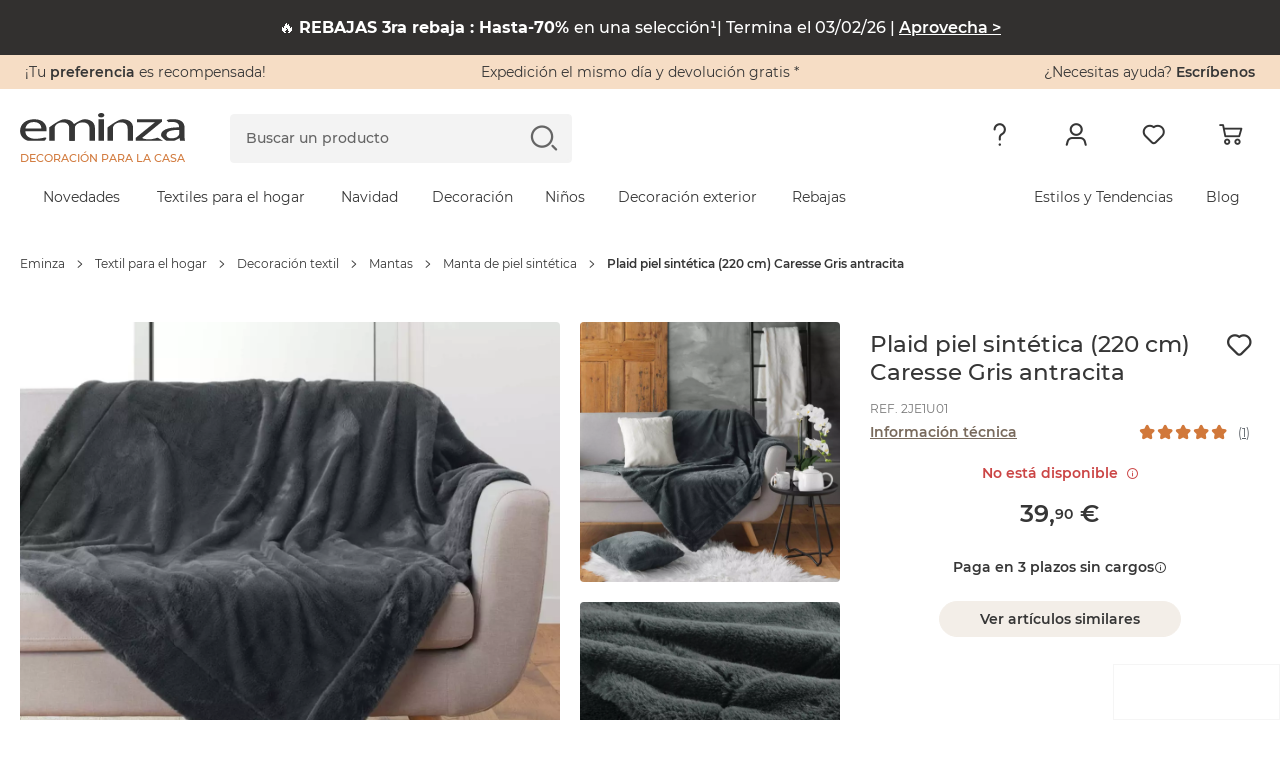

--- FILE ---
content_type: text/html; charset=UTF-8
request_url: https://www.eminza.es/ropa-para-el-hogar/plaid-piel-sintetica-220-cm-caresse-gris-antracita-137398.html
body_size: 49209
content:
<!DOCTYPE html><html     lang="es"
data-locale="es_ES"
data-country="US"
data-currency="EUR"
data-currency_symbol="€"
data-env="prod"
class="eminza-esp"
data-legacy-env="prod"

><head><meta charset="utf-8"><meta http-equiv="X-UA-Compatible" content="IE=edge"><meta name="viewport" content="width=device-width, minimum-scale=1, initial-scale=1"><title>
		Plaid piel sintética (220 cm) Caresse Gris antracita - Decoración textil - Eminza	</title><link rel="preconnect" href="https://cdn1.eminza.com" crossorigin><link rel="preconnect" href="https://cdn2.eminza.com" crossorigin><meta name="description" content="Plaid piel sintética (220 cm) Caresse Gris antracita: elige entre todos nuestros productos Decoración textil"><meta name="robots" content="index, follow"><meta property="og:type" content="website"><meta property="og:title" content="Plaid piel sintética (220 cm) Caresse Gris antracita - Decoración textil - Eminza"><meta property="og:description" content="Plaid piel sintética (220 cm) Caresse Gris antracita: elige entre todos nuestros productos Decoración textil"><meta property="og:locale" content="es_ES"><meta property="og:site_name" content="Eminza"><meta property="og:url" content="https://www.eminza.es/ropa-para-el-hogar/plaid-piel-sintetica-220-cm-caresse-gris-antracita-137398.html"><meta property="og:image" content="https://cdn2.eminza.com/uploads/cache/square_thumbnail_xl_standard/uploads/media/650120fde1d40/plaid-piel-sintetica-220-cm-caresse-gris-antracita-1.webp"><meta property="og:image:type" content="image/jpeg"><meta property="og:image:height" content="0"><meta property="og:image:width" content="0"><meta property="fb:page_id" content="339095962806133"/><link
            class="switch_lang"
            rel="alternate"
            hreflang="fr"
            href="https://www.eminza.com/linge-de-maison/plaid-fausse-fourrure-220-cm-caresse-gris-anthracite-118441.html"
            data-locale="fr_FR"
        /><link
            class="switch_lang"
            rel="alternate"
            hreflang="es"
            href="https://www.eminza.es/ropa-para-el-hogar/plaid-piel-sintetica-220-cm-caresse-gris-antracita-137398.html"
            data-locale="es_ES"
        /><link
            class="switch_lang"
            rel="alternate"
            hreflang="it"
            href="https://www.eminza.it/casa-biancheria/plaid-ecopelliccia-220-cm-caresse-grigio-antracite-137398.html"
            data-locale="it_IT"
        /><link
            class="switch_lang"
            rel="alternate"
            hreflang="de"
            href="https://www.eminza.de/heimtextilien/kunstfelldecke-220-cm-caresse-anthrazitgrau-137398.html"
            data-locale="de_DE"
        /><link
            class="switch_lang"
            rel="alternate"
            hreflang="nl"
            href="https://www.eminza.nl/woontextiel/plaid-imitatiebont-220-cm-caresse-antraciet-grijs-137398.html"
            data-locale="nl_NL"
        /><link
            class="switch_lang"
            rel="alternate"
            hreflang="fr-ch"
            href="https://www.eminza.ch/fr/linge-de-maison/plaid-fausse-fourrure-220-cm-caresse-gris-anthracite-118441.html"
            data-locale="fr_CH"
        /><link
            class="switch_lang"
            rel="alternate"
            hreflang="de-ch"
            href="https://www.eminza.ch/de/heimtextilien/kunstfelldecke-220-cm-caresse-anthrazitgrau-137398.html"
            data-locale="de_CH"
        /><link
            class="switch_lang"
            rel="alternate"
            hreflang="it-ch"
            href="https://www.eminza.ch/it/casa-biancheria/plaid-ecopelliccia-220-cm-caresse-grigio-antracite-137398.html"
            data-locale="it_CH"
        /><link rel="canonical" href="https://www.eminza.es/ropa-para-el-hogar/plaid-piel-sintetica-220-cm-caresse-gris-antracita-137398.html"><link rel="preload" as="font" type="font/woff2" href="https://cdn2.eminza.com/theme/fonts/Montserrat-SemiBold.woff2"
      crossorigin="anonymous" /><link rel="preload" as="font" type="font/woff2" href="https://cdn2.eminza.com/theme/fonts/Montserrat-Regular.woff2"
      crossorigin="anonymous" /><link rel="preload" as="font" type="font/woff2" href="https://cdn2.eminza.com/theme/fonts/Montserrat-Medium.woff2"
      crossorigin="anonymous" /><link rel="preload" as="font" type="font/woff2" href="https://cdn2.eminza.com/theme/fonts/Montserrat-Bold.woff2"
      crossorigin="anonymous" /><link rel="preload" as="font" type="font/woff2" href="https://cdn2.eminza.com/theme/fonts/Fave-Script.woff2"
      crossorigin="anonymous" /><link rel="preload" as="font" type="font/woff2" href="https://cdn1.eminza.com/theme/fonts/EminzaNew.woff2?v=71"
      crossorigin="anonymous" /><link rel="stylesheet"
	  id="js-stylePage"
	  class=""
	  media="only screen and (min-width: 992px)"
	  href="https://cdn1.eminza.com/theme/css/pages/product/product-priority-desktop.ccf5fa29.min.css"
	  data-media="only screen and (max-width: 767px)"
	  data-href="https://cdn1.eminza.com/theme/css/pages/product/product-priority-mobile.1a8fabcc.min.css"
	  data-device="desktop"
	  data-media-other="only screen and (min-width: 768px) and (max-width: 991px)"
	  data-href-other="https://cdn2.eminza.com/theme/css/pages/product/product-priority-tablet.a9532952.min.css"
	  type="text/css"/><link rel="preload"
		  media="only screen and (min-width: 768px) and (max-width: 991px)"
		  href="https://cdn2.eminza.com/theme/css/pages/product/product-priority-tablet.a9532952.min.css"
		  type="text/css"
		  as="style"
		  onload="this.onload=null;this.rel='stylesheet'"/><link rel="preload"
	  class="js-stylePageDefer "
	  href="https://cdn2.eminza.com/theme/css/pages/product/product-desktop.8ceb8c0a.min.css"
	  media="only screen and (min-width: 992px)"
	  type="text/css"
	  as="style"
	  data-media="only screen and (max-width: 767px)"
	  data-href="https://cdn2.eminza.com/theme/css/pages/product/product-mobile.80746a9c.min.css"
	  data-device="desktop"
	  data-media-other="only screen and (min-width: 768px) and (max-width: 991px)"
	  data-href-other="https://cdn2.eminza.com/theme/css/pages/product/product-tablet.912355d1.min.css"
	  onload="this.onload=null;this.rel='stylesheet'"><noscript><link rel="stylesheet" href="https://cdn2.eminza.com/theme/css/pages/product/product-desktop.8ceb8c0a.min.css"></noscript><link rel="apple-touch-icon" sizes="57x57" href="https://cdn2.eminza.com/theme/img/favicon/apple-icon-57x57.png"><link rel="apple-touch-icon" sizes="60x60" href="https://cdn1.eminza.com/theme/img/favicon/apple-icon-60x60.png"><link rel="apple-touch-icon" sizes="72x72" href="https://cdn2.eminza.com/theme/img/favicon/apple-icon-72x72.png"><link rel="apple-touch-icon" sizes="76x76" href="https://cdn1.eminza.com/theme/img/favicon/apple-icon-76x76.png"><link rel="apple-touch-icon" sizes="114x114" href="https://cdn2.eminza.com/theme/img/favicon/apple-icon-114x114.png"><link rel="apple-touch-icon" sizes="120x120" href="https://cdn2.eminza.com/theme/img/favicon/apple-icon-120x120.png"><link rel="apple-touch-icon" sizes="144x144" href="https://cdn2.eminza.com/theme/img/favicon/apple-icon-144x144.png"><link rel="apple-touch-icon" sizes="152x152" href="https://cdn2.eminza.com/theme/img/favicon/apple-icon-152x152.png"><link rel="apple-touch-icon" sizes="180x180" href="https://cdn2.eminza.com/theme/img/favicon/apple-icon-180x180.png"><link rel="icon" type="image/png" sizes="192x192"  href="https://cdn1.eminza.com/theme/img/favicon/android-icon-192x192.png"><link rel="icon" type="image/png" sizes="32x32" href="https://cdn2.eminza.com/theme/img/favicon/favicon-32x32.png"><link rel="icon" type="image/png" sizes="96x96" href="https://cdn1.eminza.com/theme/img/favicon/favicon-96x96.png"><link rel="icon" type="image/png" sizes="16x16" href="https://cdn1.eminza.com/theme/img/favicon/favicon-16x16.png"><link rel="manifest" href="/manifest.json"><meta name="msapplication-TileColor" content="#363636"><meta name="msapplication-TileImage" content="https://cdn2.eminza.com/theme/img/favicon/ms-icon-144x144.png"><meta name="theme-color" content="#FFFFFF"><script type="application/ld+json">
            {"@context":"https:\/\/schema.org\/","@type":"Product","sku":"2JE1U01","gtin14":"3574386114790","image":["https:\/\/cdn1.eminza.com\/uploads\/cache\/square_product_xl_standard\/uploads\/media\/650120fde1d40\/plaid-piel-sintetica-220-cm-caresse-gris-antracita-1.webp","https:\/\/cdn1.eminza.com\/uploads\/cache\/square_product_xl_standard\/uploads\/media\/650120fdf3e17\/plaid-piel-sintetica-220-cm-caresse-gris-antracita-2.webp","https:\/\/cdn1.eminza.com\/uploads\/cache\/square_product_xl_standard\/uploads\/media\/650120fe1291d\/plaid-piel-sintetica-220-cm-caresse-gris-antracita-3.webp"],"name":"Plaid piel sint\u00e9tica (220 cm) Caresse Gris antracita","description":"Este gran plaid ser\u00e1 perfecto para acompa\u00f1arte en el sof\u00e1 durante las tardes de invierno.","brand":{"@type":"Brand","name":""},"offers":{"@type":"Offer","url":"https:\/\/www.eminza.es\/ropa-para-el-hogar\/plaid-piel-sintetica-220-cm-caresse-gris-antracita-137398.html","itemCondition":"https:\/\/schema.org\/NewCondition","availability":"https:\/\/schema.org\/OutOfStock","price":39.9,"priceCurrency":"EUR"},"aggregateRating":{"@type":"AggregateRating","ratingValue":5,"reviewCount":1}}
        </script><script type="application/ld+json">
            {"@context":"https:\/\/schema.org\/","@type":"BreadcrumbList","itemListElement":[{"@type":"ListItem","position":1,"name":"Eminza","item":"https:\/\/www.eminza.es\/"},{"@type":"ListItem","position":2,"name":"Textil para el hogar","item":"https:\/\/www.eminza.es\/ropa-para-el-hogar\/"},{"@type":"ListItem","position":3,"name":"Decoraci\u00f3n textil","item":"https:\/\/www.eminza.es\/ropa-para-el-hogar\/decoracion-textil-21029.html"},{"@type":"ListItem","position":4,"name":"Mantas","item":"https:\/\/www.eminza.es\/ropa-para-el-hogar\/decoracion-textil-21029\/mantas-71003.html"},{"@type":"ListItem","position":5,"name":"Manta de piel sint\u00e9tica","item":"https:\/\/www.eminza.es\/ropa-para-el-hogar\/decoracion-textil-21029\/mantas-71003\/manta-pieles-sinteticas.html"},{"@type":"ListItem","position":6,"name":"Plaid piel sint\u00e9tica (220 cm) Caresse Gris antracita"}]}
        </script></head>

<body class="l-desktop desktop l-desktop desktop-xl l-product desktop site-portail"
	 data-hjid="3406733" data-is-logged="" data-is-guest="">

	    <!-- Google Tag Manager -->
    <script>
        dataLayer = [{"hashID":"","mail":"","customer_type":"visitor","pagetype":"product","id_univers":4,"prodid":"2JE1U01","pid":"2JE1U01","pname":"Plaid piel sint\u00e9tica (220 cm) Caresse Gris antracita","pcat":"Decoraci\u00f3n textil","pvalue":39.9,"kameleoon":{"product_site_id":2,"product_price":39.9,"product_discount":false},"ecommerce":{"detail":{"products":[{"name":"Plaid piel sint\u00e9tica (220 cm) Caresse Gris antracita","id":"2JE1U01","price":39.9,"category":"Decoraci\u00f3n textil"}]},"items":[{"item_id":"2JE1U01","item_name":"Plaid piel sint\u00e9tica (220 cm) Caresse Gris antracita","discount":0,"price":39.9,"item_category":"LDM","item_category2":"Decoraci\u00f3n textil","item_category3":"Mantas","item_category4":"Manta de piel sint\u00e9tica","item_brand":"DOUCEUR D'INTERIEUR"}]}}];
        
        (function (w, d, s, l, p) {
            w[l] = w[l] || [];
            w[l].push({'gtm.start': new Date().getTime(), event: 'gtm.js'});
            var f = d.getElementsByTagName(s)[0], j = d.createElement(s), dl = l != 'dataLayer' ? '&l=' + l : '';
            j.async = true;
            j.src = 'https://www.googletagmanager.com/gtm.js?id=' + p + dl;
            f.parentNode.insertBefore(j, f);
        })(window, document, 'script', 'dataLayer', 'GTM-W7NKPG');
    </script>

    <noscript>
        <iframe
            src="https://www.googletagmanager.com/ns.html?id=GTM-W7NKPG"
            height="0"
            width="0"
            style="display:none; visibility:hidden;"
        ></iframe>
    </noscript>
    <!-- End Google Tag Manager -->

            
            
	
	<span id="polyfill_js" data-cdn="https://cdn1.eminza.com" data-version="443"></span>
<input type="hidden" id="host_url" value="https://www.eminza.es/"/>
<input type="hidden" id="data-cdn" value="https://cdn1.eminza.com">
<input type="hidden" id="universe" value="">
<input type="hidden" id="enableTrustpilot" value="1"/>
<input type="hidden" id="token_session_id" value="4ace206b3015502708f3c8f4b9709fd9"/>
<input type="hidden" id="data-header-login" value="">
<input type="hidden" id="data-header-firstname" value="">
<input type="hidden" id="data-wishlist-products" value="[]">

<input type="hidden" id="data-algolia-analytics" value="1"/>

<script>
    window.EMINZA = window.EMINZA ? window.EMINZA : {};
    EMINZA.configEarlyBirds = {"clubFidelite":{"fr_FR":"620a5d74ede2c66683f77f51","es_ES":null,"it_IT":null,"de_DE":null,"nl_NL":null,"ch_FR":null,"ch_IT":null,"ch_DE":null,"da_DK":null},"homepage":{"fr_FR":"5fc4ca2c4a8342f36a0e31f3","es_ES":"60f53095d3d26e4b3432acf1","it_IT":"60f53639d3d26e4b3432ad1e","de_DE":"60f52fe00720900baa3ca984","nl_NL":"673b0bb79acf4bb0aec5c909","ch_FR":"673c96fd1abbfd04abee7ce3","ch_IT":"673c96fd1abbfd04abee7ce3","ch_DE":"673c96fd1abbfd04abee7ce3","da_DK":null},"homepageRefonte":{"fr_FR":"6261711c489db7ca0257a1f9","es_ES":null,"it_IT":null,"de_DE":null,"nl_NL":null,"ch_FR":null,"ch_IT":null,"ch_DE":null,"da_DK":null},"homepageUnivers":{"fr_FR":"6048a3235c47acb291017ff6","es_ES":"60f530a206062d45e175f6c5","it_IT":"60f5364945493011066ea814","de_DE":"60f52ff1eaa763528a28fb46","nl_NL":"673b082e5b95e3a5e217f2ec","ch_FR":"673c96a19acf4bb0aec5d9bb","ch_IT":"673c96a19acf4bb0aec5d9bb","ch_DE":"673c96a19acf4bb0aec5d9bb","da_DK":null},"homepagev2":{"fr_FR":"63a96e9c355034a2ffc469b5","es_ES":"63be9cd12f4853d0a8f325ea","it_IT":"63bea0d82f4853d0a8f32617","de_DE":"63be974fd336d2bb3060c286","nl_NL":null,"ch_FR":null,"ch_IT":null,"ch_DE":null,"da_DK":null},"page404":{"fr_FR":"60e49d0cfa8bf7ea9c5d5797","es_ES":"60f530ddc82a20b7044c4c8d","it_IT":"60f5369bd3d26e4b3432ad34","de_DE":"60f5302ac82a20b7044c4c89","nl_NL":null,"ch_FR":null,"ch_IT":null,"ch_DE":null,"da_DK":null},"pageCommandeVide":{"fr_FR":"60531c332b0bc1ea83b19ef6","es_ES":"60f530be0720900baa3ca98a","it_IT":"60f536690720900baa3ca9b1","de_DE":"60f5300fd3d26e4b3432acef","nl_NL":"673b0d6d1abbfd04abee6c7d","ch_FR":"673c977dc87e1965bbddb15f","ch_IT":"673c977dc87e1965bbddb15f","ch_DE":"673c977dc87e1965bbddb15f","da_DK":null},"pageListe":{"fr_FR":"5f761f2d5c6891025bd2ea7e","es_ES":"60f530ceeaa763528a28fb48","it_IT":"60f5368b06062d45e175f6d8","de_DE":"60f5301b0720900baa3ca986","nl_NL":null,"ch_FR":null,"ch_IT":null,"ch_DE":null,"da_DK":null},"pagePanier":{"fr_FR":"5f3e9c1581a46e70b9394129","es_ES":"60f5305a06062d45e175f6c3","it_IT":"60f5361706062d45e175f6d4","de_DE":"60f52fb2eaa763528a28fb42","nl_NL":"673b0cac250b619e86257d3b","ch_FR":"673c97265b95e3a5e218cc2c","ch_IT":"673c97265b95e3a5e218cc2c","ch_DE":"673c97265b95e3a5e218cc2c","da_DK":null},"pagePanierVide":{"fr_FR":"603627433db79ed8c784d213","es_ES":"60f530b10720900baa3ca988","it_IT":"60f5365beaa763528a28fb60","de_DE":"60f52fff06062d45e175f6c1","nl_NL":"673b0cfa1abbfd04abee6c71","ch_FR":"673c975909722b7d1948af1d","ch_IT":"673c975909722b7d1948af1d","ch_DE":"673c975909722b7d1948af1d","da_DK":null},"pdp1":{"fr_FR":"5efde09e17a3fc65ecc0eaa7","es_ES":"60f5305145493011066ea7dd","it_IT":"60f5360245493011066ea808","de_DE":"60f52fa2d3d26e4b3432aced","nl_NL":null,"ch_FR":null,"ch_IT":null,"ch_DE":null,"da_DK":null},"pdpSimilarite":{"fr_FR":"6336c3f865a655c9a3a7f320","es_ES":null,"it_IT":null,"de_DE":null,"nl_NL":null,"ch_FR":null,"ch_IT":null,"ch_DE":null,"da_DK":null},"popInPanier":{"fr_FR":"5f2407d103cada59dfa65930","es_ES":"60f53087c82a20b7044c4c8b","it_IT":"60f53627c82a20b7044c4cb8","de_DE":"60f52fcbeaa763528a28fb44","nl_NL":"673ca07dc87e1965bbddb1db","ch_FR":"673c96305b95e3a5e218cc29","ch_IT":"673c96305b95e3a5e218cc29","ch_DE":"673c96305b95e3a5e218cc29","da_DK":null},"wishlist":{"fr_FR":"60e49e3883d71444b7bbb564","es_ES":"60f530ec0720900baa3ca98c","it_IT":"60f536a9eaa763528a28fb81","de_DE":"60f5303845493011066ea7db","nl_NL":"673b09899acf4bb0aec58739","ch_FR":"673c96db1abbfd04abee7ce1","ch_IT":"673c96db1abbfd04abee7ce1","ch_DE":"673c96db1abbfd04abee7ce1","da_DK":null},"page_produit_similarite":{"fr_FR":"650c3c571d515542ec596e62","es_ES":"650c512f1d515542ec597e68","it_IT":"650c534a2d1dd77bd7e23350","de_DE":"650c4e471d515542ec597c25","nl_NL":"673b069a250b619e86257cca","ch_FR":"673c95e3c87e1965bbddb15d","ch_IT":"673c95e3c87e1965bbddb15d","ch_DE":"673c95e3c87e1965bbddb15d","da_DK":null},"page_produit_complementarite":{"fr_FR":"650c3cd8af288f04abf55d49","es_ES":"650c521d3d6cd6deff0b9f33","it_IT":"650c5f413d6cd6deff0ba228","de_DE":"650c4f2a1d515542ec597cb9","nl_NL":"673b03e61abbfd04abeda6e8","ch_FR":"673c95b35b95e3a5e218cc26","ch_IT":"673c95b35b95e3a5e218cc26","ch_DE":"673c95b35b95e3a5e218cc26","da_DK":null},"slider_landing_noel_1":{"fr_FR":"650c4b2f066715450bbb8540","es_ES":"650c4df4066715450bbb868b","it_IT":"650c4632e62bac7396c82c7c","de_DE":"650c54193d6cd6deff0b9f35","nl_NL":null,"ch_FR":null,"ch_IT":null,"ch_DE":null,"da_DK":null},"slider_landing_noel_2":{"fr_FR":"650c4d512d1dd77bd7e2313a","es_ES":"650c4e223d6cd6deff0b9cd8","it_IT":"650c4a851d515542ec597bac","de_DE":"650c5436066715450bbb89d8","nl_NL":null,"ch_FR":null,"ch_IT":null,"ch_DE":null,"da_DK":null},"slider_landing_noel_3":{"fr_FR":"650c4db73d6cd6deff0b9ae2","es_ES":"650c4e493d6cd6deff0b9cda","it_IT":"650c4add2d1dd77bd7e23134","de_DE":"650c54531d310ebadc4599e8","nl_NL":null,"ch_FR":null,"ch_IT":null,"ch_DE":null,"da_DK":null},"slider_landing_noel_4":{"fr_FR":"650c4dcd1d310ebadc4597d3","es_ES":"650c4e5c1d515542ec597c27","it_IT":"650c4af81d310ebadc4596ea","de_DE":"650c546e2d1dd77bd7e23352","nl_NL":null,"ch_FR":null,"ch_IT":null,"ch_DE":null,"da_DK":null},"carte_cadeau":{"fr_FR":"68edfe79ade12a17cb8d8f00","es_ES":"68ef69b179be6eb9c0e4f01a","it_IT":"68ef69ee31850b669b14e8a9","de_DE":"68ef6966e79bded1612d2051","nl_NL":"68ef6a244994dc21f04c3cab","ch_FR":"68ef68e14994dc21f04c3ca9","ch_IT":"68ef68e14994dc21f04c3ca9","ch_DE":"68ef68e14994dc21f04c3ca9","da_DK":null}};
</script>

<script async>
    if (typeof window.siteLangues === 'undefined') {
        window.siteLangues = [];
                window.siteLangues.push({"id_site_langue":1,"id_site":1,"codeiso_langue":"FRA","intitule_langue":"FRANCE","url_site_langue":"www.eminza.com","intitule_trad_langue":"France","codeiso2_langue":"FR"});
                window.siteLangues.push({"id_site_langue":2,"id_site":1,"codeiso_langue":"ESP","intitule_langue":"ESPAGNE","url_site_langue":"www.eminza.es","intitule_trad_langue":"Espa\u00f1a","codeiso2_langue":"ES"});
                window.siteLangues.push({"id_site_langue":4,"id_site":1,"codeiso_langue":"ITA","intitule_langue":"ITALIE","url_site_langue":"www.eminza.it","intitule_trad_langue":"Italia","codeiso2_langue":"IT"});
                window.siteLangues.push({"id_site_langue":5,"id_site":1,"codeiso_langue":"DEU","intitule_langue":"ALLEMAGNE","url_site_langue":"www.eminza.de","intitule_trad_langue":"Deutschland","codeiso2_langue":"DE"});
                window.siteLangues.push({"id_site_langue":6,"id_site":1,"codeiso_langue":"NLD","intitule_langue":"PAYS BAS","url_site_langue":"www.eminza.nl","intitule_trad_langue":"Nederland","codeiso2_langue":"NL"});
                window.siteLangues.push({"id_site_langue":7,"id_site":1,"codeiso_langue":"CHE","intitule_langue":"SUISSE","url_site_langue":"www.eminza.ch","intitule_trad_langue":"Suisse","codeiso2_langue":"CH"});
                window.siteLangues.push({"id_site_langue":8,"id_site":1,"codeiso_langue":"DNK","intitule_langue":"DANEMARK","url_site_langue":"www.eminza.dk","intitule_trad_langue":"Danmark","codeiso2_langue":"DK"});
            }
</script>

	<div class="l-page">
			
<header
    class="l-header"
    role="banner"
    data-css-file-popin-redirect-lang="https://cdn2.eminza.com/theme/css/old-styles-popin-redirect-lang.ae39e489.min.css"
    data-css-file-search-primary="https://cdn2.eminza.com/theme/css/old-styles-search-primary.064af171.min.css"
    data-css-file-search="https://cdn2.eminza.com/theme/css/old-styles-search.cacc045f.min.css"
>
    <div class="c-bannerTop">
    <div class="c-bannerTop__container l-container-fluid l-container-eminza track-gtm no-prevent" data-track="promotion"
         data-id_track="page_home_bandeau">
        <div class="l-row  justify-content-between">
            <div class="c-bannerTop__text--left l-col">
                <span class="js-linkObfuscate" data-href="uggcf://jjj.rzvamn.rf/rypyhorzvamn">¡Tu<span class="u-colorPrimaryDark"> preferencia</span> es recompensada!</span>
            </div>

            <div class="c-bannerTop__text--center l-col-12 l-col-xl-4">
                <span class="js-linkObfuscate" data-href="uggcf://jjj.rzvamn.rf/cntrf/nvqr.ugzy"><span class="u-colorPrimaryOrange">Expedición</span> el mismo día y <span class="u-colorPrimaryOrange">devolución gratis</span> *</span>
            </div>

            <div class="c-bannerTop__text--right l-col"
                 data-name-link="Phone">
				¿Necesitas ayuda?
				<span class="u-colorPrimaryDark js-linkObfuscate" data-href="uggcf://jjj.rzvamn.rf/pbagnpgnabf">
					Escríbenos
				</span>
            </div>
        </div>
    </div>
</div>

    <div class="l-header__container">
        <div class="l-container-fluid l-header__firstLine l-container-eminza">
            <div class="l-row">
                <div class="l-col-6 l-col-md-4 l-col-xl-2 l-order-md-1">
                    <div class="c-menuMobile js-menuOpen l-hidden-xl l-hidden-xxl">
                        <svg width="23" height="17" viewBox="0 0 23 17" fill="none"
                             xmlns="http://www.w3.org/2000/svg">
                            <path
                                d="M0 1.5C0 0.671573 0.671573 0 1.5 0H21.5C22.3284 0 23 0.671573 23 1.5C23 2.32843 22.3284 3 21.5 3H1.5C0.671573 3 0 2.32843 0 1.5Z"
                                fill="#363636"></path>
                            <path
                                d="M0 8.5C0 7.67157 0.671573 7 1.5 7H21.5C22.3284 7 23 7.67157 23 8.5C23 9.32843 22.3284 10 21.5 10H1.5C0.671573 10 0 9.32843 0 8.5Z"
                                fill="#363636"></path>
                            <path
                                d="M0 15.5C0 14.6716 0.671573 14 1.5 14H21.5C22.3284 14 23 14.6716 23 15.5C23 16.3284 22.3284 17 21.5 17H1.5C0.671573 17 0 16.3284 0 15.5Z"
                                fill="#363636"></path>
                        </svg>
                    </div>

                        <a
        href="https://www.eminza.es/"
        class="c-logo"
        title="Eminza.es"
        data-name-link='Logo' xmlns='http://www.w3.org/1999/html'
    >
        <span class="c-logo__img">
    <svg width="100%" height="100%" viewBox="0 0 187 31" fill="none" xmlns="http://www.w3.org/2000/svg">
        <path d="M6.04207 20.2445C6.1822 26.1377 11.4565 28.5394 17.6534 28.5394C21.4836 28.5394 24.691 27.7998 26.3959 27.4729C26.6606 27.4184 26.8941 27.3794 27.0848 27.3522C32.6394 26.1728 28.0774 30.6024 27.6648 30.7231C15.6643 30.7542 18.8795 30.7231 8.70453 30.7231C3.20445 28.8391 0.0593262 24.9311 0.0593262 19.8747C0.0593262 12.5997 6.1822 6.90498 16.1041 6.90498C27.2211 6.90498 30.1093 13.783 30.1093 18.1932C30.1093 19.0846 30.0392 19.7541 29.8991 20.2445H6.04207ZM24.1266 17.1033C24.1966 14.3785 22.5073 10.0229 15.6137 10.0229C9.28062 10.0229 6.60648 14.0827 6.11603 17.1033H24.1266Z"
              fill="#363636" />
        <path d="M186.506 25.1061C186.506 27.1341 186.646 29.1153 187 30.7113H181.441L180.877 27.7646H180.667C179.472 28.9635 174.851 30.7151 174.851 30.7151H165.887C165.887 30.7151 159.838 27.1029 159.838 24.5261C159.838 18.8781 167.156 15.7875 180.316 15.8342V15.3515C180.316 13.4208 179.538 9.89425 172.574 9.94096C169.336 9.94096 168.553 10.2212 168.553 10.2212L166.121 7.97136C166.121 7.97136 168.184 6.87758 171.348 6.90093C172.17 6.90482 174.925 6.90482 175.972 6.90482C184.38 7.62493 186.506 12.0779 186.506 16.3674V25.1061ZM180.457 18.7808C173.699 18.6835 166.031 19.5048 166.031 24.0434C166.031 26.846 168.705 28.0994 171.804 28.0994C176.307 28.0994 179.192 26.1687 180.176 24.1874C180.387 23.7515 180.461 23.2688 180.461 22.8368V18.7808H180.457Z"
              fill="#363636" />
        <path d="M99.2168 15.9978C99.2168 15.9978 110.995 6.90109 116.172 6.90498C121.353 6.90888 128.208 8.82787 128.208 16.8152V30.7153H122.011V17.294C122.011 13.5417 119.971 10.3693 114.129 10.3693C110.12 10.3693 106.955 12.3428 105.826 14.6977C105.542 15.2271 105.406 15.9978 105.406 16.6712V30.7153H99.2129V15.9978H99.2168Z"
              fill="#363636" />
        <path d="M88.9863 30.7V6.88576H95.1793V30.6961H88.9863V30.7Z" fill="#363636" />
        <path d="M91.919 4.9162C89.8521 4.9162 88.4741 3.78349 88.4741 2.43669C88.4741 1.086 89.9143 -6.67572e-06 92.0435 -6.67572e-06C94.1766 -6.67572e-06 95.5507 1.086 95.5507 2.43669C95.5507 3.78349 94.1766 4.9162 91.9813 4.9162H91.919Z"
              fill="#363636" />
        <path d="M33.0764 15.9978C33.0764 15.9978 44.8551 6.90498 50.036 6.90498C55.213 6.90887 62.0676 8.82787 62.0676 16.8152V30.7192H55.8747V17.294C55.8747 13.5417 53.835 10.3654 47.9924 10.3654C43.9832 10.3654 40.8147 12.3389 39.6897 14.6938C39.4056 15.2232 39.2694 15.9939 39.2694 16.6673V30.7153H33.0764V15.9978Z"
              fill="#363636" />
        <path d="M55.9541 16.0016C55.9541 16.0016 67.7327 6.90487 72.9097 6.90876C78.0906 6.91266 84.9414 8.83165 84.9414 16.819V30.723H78.7485V17.2978C78.7485 13.5454 76.7088 10.3692 70.8701 10.3692C66.8569 10.3692 63.6923 12.3427 62.5674 14.6976C62.2833 15.227 62.1431 15.9977 62.1431 16.6711V30.7191H55.9502V16.0016H55.9541Z"
              fill="#363636" />
        <path d="M162.124 30.7084H131.233V27.4815C131.233 27.4815 153.448 9.73956 153.385 10.0354C153.385 10.0393 167.219 10.1911 146.725 10.1911H132.487V6.90194H161.053V9.50212L142.167 24.6244C141.793 24.9397 140.832 25.6754 139.275 26.8315C138.901 27.0728 138.563 27.6255 138.52 27.4387C138.808 28.7115 145.425 29.5056 148.792 29.0268C152.159 28.5519 155.989 27.283 155.989 27.283L162.124 30.7084Z"
              fill="#363636" />
    </svg>
</span>

    <span class="c-logo__text">
        Decoración para la casa
    </span>
    </a>

                    <button type="button" class="c-menuSticky l-hidden l-hidden-sm l-hidden-md l-hidden-lg">
                        <span>
                            Menu
                        </span>
                        <i class="icon icon-dropDown" role="img"
                           aria-label="Ícono : Menú"></i>
                    </button>
                </div>

                <div class="l-col-6 l-col-md-3 l-col-xl-5 l-order-md-3 l-header_topRight">
                    
                    <ul class="c-menuTertiary">
                        <li class="c-menuTertiary__item l-hidden l-hidden-sm l-hidden-md l-hidden-lg">
                            <a
                                title="Ayuda"
                                href="https://www.eminza.es/pages/aide.html"
                                data-name-link="Besoin d'Aide"
                            >
                                <i
                                    class="icon icon-question"
                                    role="img"
                                    aria-label="Ícono : Ayuda"
                                ></i>
                            </a>

                            <nav class="c-menuHelp l-hidden l-hidden-sm l-hidden-md l-hidden-lg" role="navigation"
     aria-label="Menú Necesito ayuda">
    <p class="u-h5">¿Necesitas ayuda?</p>

    <ul class="c-menuHelp__container">
                    <li class="c-menuHelp__item ">
                <span
                    class="c-menuHelp__item--title js-linkObfuscate "
                    data-href="/zba-pbzcgr.cuc"
                    data-text="Seguir mi pedido"
                >
                    <i
                        class="icon icon-box"
                        role="img"
                        aria-label="Ícono : Seguir mi pedido"
                    ></i>
                    <span>
                        Seguir mi pedido
                    </span>
                </span>
            </li>
                    <li class="c-menuHelp__item ">
                <span
                    class="c-menuHelp__item--title js-linkObfuscate "
                    data-href="uggcf://jjj.rzvamn.rf/nppbhag/ergheaf"
                    data-text="Hacer una devolución"
                >
                    <i
                        class="icon icon-orderReturn"
                        role="img"
                        aria-label="Ícono : Hacer una devolución"
                    ></i>
                    <span>
                        Hacer una devolución
                    </span>
                </span>
            </li>
                    <li class="c-menuHelp__item ">
                <span
                    class="c-menuHelp__item--title js-linkObfuscate "
                    data-href="uggcf://jjj.rzvamn.rf/pbagravqb/vasbeznpvbarf-ragertn"
                    data-text="Información sobre la entrega"
                >
                    <i
                        class="icon icon-delivery"
                        role="img"
                        aria-label="Ícono : Información sobre la entrega"
                    ></i>
                    <span>
                        Información sobre la entrega
                    </span>
                </span>
            </li>
                    <li class="c-menuHelp__item ">
                <span
                    class="c-menuHelp__item--title js-linkObfuscate "
                    data-href="/pbagnpgnabf.ugzy"
                    data-text="Contáctanos"
                >
                    <i
                        class="icon icon-customer"
                        role="img"
                        aria-label="Ícono : Contáctanos"
                    ></i>
                    <span>
                        Contáctanos
                    </span>
                </span>
            </li>
                    <li class="c-menuHelp__item c-menuHelp__item--btn">
                <span
                    class="c-menuHelp__item--title js-linkObfuscate c-btn c-btn--outline c-btn--sm"
                    data-href="uggcf://jjj.rzvamn.rf/cntrf/nvqr.ugzy"
                    data-text="Aydua"
                >
                    <i
                        class="icon "
                        role="img"
                        aria-label="Ícono : Aydua"
                    ></i>
                    <span>
                        Aydua
                    </span>
                </span>
            </li>
            </ul>

    </nav>
                        </li>
                        <li class="c-menuTertiary__item">
                            <a
                                class="c-menuTertiary__item__linkMobile"
                                title="Mi cuenta"
                                href="/account/dashboard"
                                data-name-link="Mon compte"
                            >
                                <i
                                    class="icon icon-profile"
                                    role="img"
                                    aria-label="Ícono : Mi cuenta"
                                ></i>
                            </a>

                            <nav class="c-menuAccount l-hidden l-hidden-sm l-hidden-md l-hidden-lg"
     role="navigation" aria-label="Menú de mi cuenta">

    <p class="c-menuAccount__titleName u-h5">Hola <span class='c-menuAccount__name'></span></p>

    <ul class="c-menuAccount__container">
                                <li class="c-menuAccount__item is-offline  c-menuAccount__item--btn js-openModalConnection">
				<span
                    class="c-menuAccount__item--title js-openModalConnection is-offline c-btn c-btn--primary c-btn--sm"
                    data-href="/zba-pbzcgr-ybtva.cuc"
                    data-text="Conectarme"
                >
										<span>
                        Conectarme
                    </span>
				</span>
            </li>
                                <li class="c-menuAccount__item  is-connected ">
				<span
                    class="c-menuAccount__item--title js-linkObfuscate is-connected"
                    data-href="/nppbhag/qnfuobneq"
                    data-text="Mi cuenta"
                >
					                        <i
                            class="icon icon-profile"
                            role="img"
                            aria-label="Ícono : Mi cuenta"
                        ></i>
                    					<span>
                        Mi cuenta
                    </span>
				</span>
            </li>
                                <li class="c-menuAccount__item is-offline is-connected ">
				<span
                    class="c-menuAccount__item--title js-linkObfuscate is-offline is-connected"
                    data-href="/zba-pbzcgr.cuc"
                    data-text="Seguir mi pedido"
                >
					                        <i
                            class="icon icon-box"
                            role="img"
                            aria-label="Ícono : Seguir mi pedido"
                        ></i>
                    					<span>
                        Seguir mi pedido
                    </span>
				</span>
            </li>
                                <li class="c-menuAccount__item is-offline is-connected ">
				<span
                    class="c-menuAccount__item--title js-linkObfuscate is-offline is-connected"
                    data-href="uggcf://jjj.rzvamn.rf/nppbhag/ergheaf"
                    data-text="Hacer una devolución"
                >
					                        <i
                            class="icon icon-orderReturn"
                            role="img"
                            aria-label="Ícono : Hacer una devolución"
                        ></i>
                    					<span>
                        Hacer una devolución
                    </span>
				</span>
            </li>
                                <li class="c-menuAccount__item is-offline is-connected ">
				<span
                    class="c-menuAccount__item--title js-linkObfuscate is-offline is-connected"
                    data-href="uggcf://jjj.rzvamn.rf/pbagravqb/vasbeznpvbarf-ragertn"
                    data-text="Información sobre la entrega"
                >
					                        <i
                            class="icon icon-delivery"
                            role="img"
                            aria-label="Ícono : Información sobre la entrega"
                        ></i>
                    					<span>
                        Información sobre la entrega
                    </span>
				</span>
            </li>
                <li class="c-menuAccount__item  is-connected c-menuAccount__item--btn ">
            
    
            <span data-href="uggcf://jjj.rzvamn.rf/ybtbhg"
           class="c-btn js-linkObfuscate c-menuAccount__item--title is-connected c-btn--outline c-btn--sm"
           target="_self"
                           style=""
                >
                            <i class="icon icon-disconnect" role="img"
                   aria-label="Ícono : Desconectarme"></i>
                        <span style="">Desconectarme</span>
                    </span>
    
        </li>
    </ul>

    <div class="c-menuAccount__creat">
        <span class="c-menuAccount__creat--or">
            o
        </span>
        
    
            <span data-href="uggcf://jjj.rzvamn.rf/nppbhag/qnfuobneq"
           class="c-btn js-linkObfuscate c-menuAccount__creat--link c-btn--outline"
           target="_self"
                           style=""
                >
                        <span style="">Crear mi cuenta</span>
                    </span>
    
    </div>
</nav>
                        </li>
                        <li class="c-menuTertiary__item c-menuTertiary__item--wishlist">
                            <a
                                title="Mis deseos"
                                class="c-menuTertiary__item__linkMobile"
                                href="https://www.eminza.es/account/wishlist"
                                data-name-link="Wishlist"
                            >
                                <i
                                    class="icon icon-like"
                                    role="img"
                                    aria-label="Ícono : Mis deseos"
                                ></i>
                            </a>

                            <div class="c-menuWishlist l-hidden l-hidden-sm l-hidden-md l-hidden-lg">
    <div class="c-menuWishlist__img">
				<picture><source type="image/png" data-srcset="https://cdn1.eminza.com/theme/img/menu/wishlist.png 1x"><img src="data:image/svg+xml;charset=utf-8,%3Csvg xmlns%3D'http%3A%2F%2Fwww.w3.org%2F2000%2Fsvg' viewBox%3D'0 0 600 600'%2F%3E" alt="Mis deseos" class=" lazy lazyload" width="250" height="147" data-sizes="auto" data-src="" /></picture>
    </div>

    <div class="c-menuWishlist__container">
		<p class="u-h5">Mis deseos</p>
		<p>Guarda tus artículos favoritos y manéjalos en la lista</p>
		
    
            <span data-href="uggcf://jjj.rzvamn.rf/nppbhag/jvfuyvfg"
           class="c-btn js-linkObfuscate c-btn--outline"
           target="_self"
                           style=""
                >
                        <span style="">Manejar mis deseos</span>
                    </span>
    
    </div>
</div>
                        </li>
                        <li class="c-menuTertiary__item c-menuTertiary__item--cart">
                            <a title="Mi cesta"
                               class="c-menuTertiary__item__linkMobile"
                               href="https://www.eminza.es/cart"
                               data-name-link="Panier">
                                <i class="icon icon-cart" role="img"
                                   aria-label="Ícono : Mi cesta"></i>
                            </a>
                            <span class="c-menuTertiary__badge c-menuTertiary__badge--cart"></span>
                            <span class="c-menuTertiary__dot c-menuTertiary__dot--cart"></span>
                            <div class="c-cartHeader l-hidden l-hidden-sm l-hidden-md l-hidden-lg">
        <div class="c-cartHeader__list">
	<p class="u-h5">Mi cesta (<span class="c-cartHeader__numberProducts"></span>)</p>

	<ul class="c-cartHeader__listProducts"></ul>

	<template class="list-product">
    <li class="c-cartHeader__product" data-devise="EUR" data-product="">
        <div class="c-cartHeader__product--img"><a href=""><img src="" alt="" width="50"></a></div>
        <div class="c-cartHeader__product--content">
            <div class="c-cartHeader__product--title"><a href=""></a></div>
            <div class="c-cartHeader__product--details">
                <div class="c-cartHeader__product--quantity">x<span></span></div>
                <div class="c-cartHeader__product--reduced"></div>
                <div class="c-cartHeader__product--price"></div>
            </div>
        </div>
        <div class="c-cartHeader__product--close">
            <button class="js-deleteProduct" title="Eliminar"><i
                        class="icon icon-closeMenu"></i></button>
        </div>
    </li>
</template>

	<div class="c-cartHeader__total">
		<div>Total <span>(no incluye la entrega)</span></div>
		<div>
			<span class="c-cartHeader__total--price"></span>
		</div>
	</div>

	<div class="c-cartHeader__btn">
		
    
            <span data-href="uggcf://jjj.rzvamn.rf/pneg"
           class="c-btn js-linkObfuscate c-btn--primary"
           target="_self"
                           style=""
                >
                        <span style="">Ver mi cesta</span>
                    </span>
    
	</div>
</div>

        <div class="c-cartHeader__empty">
    <p class="u-h5">¡Vaya! Una cestita vacía...</p>

    <div class="c-cartHeader__emptyIcon">
        <i class="icon icon-cart" role="img"
           aria-label="Ícono : ¡Vaya! Una cestita vacía..."></i>
    </div>

    <ul class="c-cartHeader__emptyLinks">
        <li class="c-cartHeader__emptyLink">
            <a href="#mi-tendencia">
                <i class="icon icon-delivery" role="img"
                   aria-label="Ícono : Encuentre la inspiración gracias a las tendencias y estilos "></i>
                <span>Encuentre la inspiración gracias a las tendencias y estilos </span>
            </a>
        </li>
    </ul>
</div>
</div>
                        </li>
                    </ul>
                </div>

                <div class="l-col-md-5 l-col-xl-5 l-order-md-2">
                    <div
    id="js-start-search"
    class="c-inputSearch c-form__group"
    role="search"
    data-name-link="Search"
>
            <!--suppress HtmlFormInputWithoutLabel -->
        <input
            type="text"
            class="js-searchAll"
            name="mot"
            placeholder="Buscar un producto" readonly
        >
        <button type="button" class="c-inputSearch__btn" title="Buscar">
            <span class="input-group-addon">
                <i
                    class="icon icon-search" role="img"
                    aria-label="Ícono : Buscar"
                ></i>
            </span>
            <span
                class="icon icon-change" role="img"
                aria-label="Ícono : Cargando..."
            ></span>
        </button>

        <span class="dot-flashing">
            <span></span><span></span><span></span><span></span>
        </span
    </div>
                </div>
            </div>
        </div>

        <div class="l-container-fluid l-header__secondLine l-container-eminza">
            <div class="l-row">
                <div class="l-col-9">
                    <nav class="c-menuPrimary c-tabs__wrapper" role="navigation" aria-label="Menú primario">
    <div class="c-menuPrimary__mobile l-container-xxl l-hidden-xl l-hidden-xxl">
        <div class="l-row">
            <div class="l-col-10">
                    <a
        href="https://www.eminza.es/"
        class="c-logo"
        title="Eminza.es"
        data-name-link='Logo' xmlns='http://www.w3.org/1999/html'
    >
        <span class="c-logo__img">
    <svg width="100%" height="100%" viewBox="0 0 187 31" fill="none" xmlns="http://www.w3.org/2000/svg">
        <path d="M6.04207 20.2445C6.1822 26.1377 11.4565 28.5394 17.6534 28.5394C21.4836 28.5394 24.691 27.7998 26.3959 27.4729C26.6606 27.4184 26.8941 27.3794 27.0848 27.3522C32.6394 26.1728 28.0774 30.6024 27.6648 30.7231C15.6643 30.7542 18.8795 30.7231 8.70453 30.7231C3.20445 28.8391 0.0593262 24.9311 0.0593262 19.8747C0.0593262 12.5997 6.1822 6.90498 16.1041 6.90498C27.2211 6.90498 30.1093 13.783 30.1093 18.1932C30.1093 19.0846 30.0392 19.7541 29.8991 20.2445H6.04207ZM24.1266 17.1033C24.1966 14.3785 22.5073 10.0229 15.6137 10.0229C9.28062 10.0229 6.60648 14.0827 6.11603 17.1033H24.1266Z"
              fill="#363636" />
        <path d="M186.506 25.1061C186.506 27.1341 186.646 29.1153 187 30.7113H181.441L180.877 27.7646H180.667C179.472 28.9635 174.851 30.7151 174.851 30.7151H165.887C165.887 30.7151 159.838 27.1029 159.838 24.5261C159.838 18.8781 167.156 15.7875 180.316 15.8342V15.3515C180.316 13.4208 179.538 9.89425 172.574 9.94096C169.336 9.94096 168.553 10.2212 168.553 10.2212L166.121 7.97136C166.121 7.97136 168.184 6.87758 171.348 6.90093C172.17 6.90482 174.925 6.90482 175.972 6.90482C184.38 7.62493 186.506 12.0779 186.506 16.3674V25.1061ZM180.457 18.7808C173.699 18.6835 166.031 19.5048 166.031 24.0434C166.031 26.846 168.705 28.0994 171.804 28.0994C176.307 28.0994 179.192 26.1687 180.176 24.1874C180.387 23.7515 180.461 23.2688 180.461 22.8368V18.7808H180.457Z"
              fill="#363636" />
        <path d="M99.2168 15.9978C99.2168 15.9978 110.995 6.90109 116.172 6.90498C121.353 6.90888 128.208 8.82787 128.208 16.8152V30.7153H122.011V17.294C122.011 13.5417 119.971 10.3693 114.129 10.3693C110.12 10.3693 106.955 12.3428 105.826 14.6977C105.542 15.2271 105.406 15.9978 105.406 16.6712V30.7153H99.2129V15.9978H99.2168Z"
              fill="#363636" />
        <path d="M88.9863 30.7V6.88576H95.1793V30.6961H88.9863V30.7Z" fill="#363636" />
        <path d="M91.919 4.9162C89.8521 4.9162 88.4741 3.78349 88.4741 2.43669C88.4741 1.086 89.9143 -6.67572e-06 92.0435 -6.67572e-06C94.1766 -6.67572e-06 95.5507 1.086 95.5507 2.43669C95.5507 3.78349 94.1766 4.9162 91.9813 4.9162H91.919Z"
              fill="#363636" />
        <path d="M33.0764 15.9978C33.0764 15.9978 44.8551 6.90498 50.036 6.90498C55.213 6.90887 62.0676 8.82787 62.0676 16.8152V30.7192H55.8747V17.294C55.8747 13.5417 53.835 10.3654 47.9924 10.3654C43.9832 10.3654 40.8147 12.3389 39.6897 14.6938C39.4056 15.2232 39.2694 15.9939 39.2694 16.6673V30.7153H33.0764V15.9978Z"
              fill="#363636" />
        <path d="M55.9541 16.0016C55.9541 16.0016 67.7327 6.90487 72.9097 6.90876C78.0906 6.91266 84.9414 8.83165 84.9414 16.819V30.723H78.7485V17.2978C78.7485 13.5454 76.7088 10.3692 70.8701 10.3692C66.8569 10.3692 63.6923 12.3427 62.5674 14.6976C62.2833 15.227 62.1431 15.9977 62.1431 16.6711V30.7191H55.9502V16.0016H55.9541Z"
              fill="#363636" />
        <path d="M162.124 30.7084H131.233V27.4815C131.233 27.4815 153.448 9.73956 153.385 10.0354C153.385 10.0393 167.219 10.1911 146.725 10.1911H132.487V6.90194H161.053V9.50212L142.167 24.6244C141.793 24.9397 140.832 25.6754 139.275 26.8315C138.901 27.0728 138.563 27.6255 138.52 27.4387C138.808 28.7115 145.425 29.5056 148.792 29.0268C152.159 28.5519 155.989 27.283 155.989 27.283L162.124 30.7084Z"
              fill="#363636" />
    </svg>
</span>

    <span class="c-logo__text">
        Decoración para la casa
    </span>
    </a>
            </div>

            <div class="l-col-2 c-menuPrimary__mobile--close js-menuClose">
                <i class="icon icon-close" role="img"
                   aria-label="Ícono : Cerrar"></i>
            </div>
        </div>
    </div>

        <nav aria-labelledby="tabs-heading" class="l-hidden-xl l-hidden-xxl">
        <ul class="c-menuPrimary__mobileTabs c-tabs" role="tablist">
            <li role="presentation" class="c-menuPrimary__mobileTab">
                <button
                    role="tab"
                    id="c-tabMenuPrimary"
                    aria-selected="true"
                    aria-controls="c-panelMenuPrimary"
                    tabindex="0"
                >
                    Tienda
                </button>
            </li>

                            <li role="presentation" class="c-menuPrimary__mobileTab">
                    <button
                        role="tab"
                        id="c-tabMenuTrends"
                        aria-selected="false"
                        aria-controls="c-panelMenuTrends"
                        tabindex="0"
                    >
                        Tendencias
                    </button>
                </li>
            
                            <li role="presentation" class="c-menuPrimary__mobileTab">
                    <button
                        role="tab"
                        id="c-tabMenuBlog"
                        aria-selected="false"
                        aria-controls="c-panelMenuBlog"
                        tabindex="0"
                    >
                        Blog
                    </button>
                </li>
                    </ul>
    </nav>

    <section role="tabpanel"
             id="c-panelMenuPrimary"
             class="c-menuPrimary__tab"
             tabindex="0"
             aria-labelledby="c-tabMenuPrimary">
        <ul class="c-menuPrimary__container l-container-xxl">
                            <li class="c-menuPrimary__item js-menuItem c-menuPrimary__item--submenu c-menuPrimary__specific" data-universe="20">
                                            <a
                                class="c-menuPrimary__item--title js-menuTitle c-menuPrimary__itemTitle--submenu icon icon-arrowNext c-menuPrimary__specific is-active"
                                href="#" 
                                data-link-univers="Novedades"
                        >
                                                            <span class="c-menuPrimary__icon l-hidden-xl l-hidden-xxl">
                                <i class='icon icon-univerNew' role="img" aria-label="Novedades"></i>
                            </span>
                            
                            <span class="c-menuPrimary__item--label" data-text="Novedades">
                            Novedades
                        </span>
                        </a>
                    
                                            <div class="c-menuPrimarySubMenu js-menuSubMenu" data-link-univers="Novedades">
    <span class="c-menuPrimarySubMenu__background"></span>
    <div class="l-container-xxl">
                                                                                                                            <div class="l-row">
            <div
                class="l-col c-menuPrimarySubMenu_col-5 c-menuPrimarySubMenu__items c-menuPrimarySubMenu js-menuSubMenu"
            >
                <div class="c-menuPrimarySubMenuHeader l-hidden-xl l-hidden-xxl">
    <div class="c-menuPrimarySubMenuHeader__img">
                                        
                    
                    
        
                            
        
        <noscript>
            <img src="/uploads/media/633c2a5a1d401/m-new-393x197-nouveautes.jpg" alt="m-new-393x197-nouveautes.jpg" class="img-responsive"/>
        </noscript>
        <picture>
                                                <!--suppress RequiredAttributes -->
                    <source type="image/webp" media="(min-width: 992px) and (max-width: 1199px)" data-srcset="https://cdn2.eminza.com/uploads/cache/navigation_image_header_lg_standard/uploads/media/633c2a5a1d401/m-new-393x197-nouveautes.webp 1x,https://cdn1.eminza.com/uploads/cache/navigation_image_header_lg_retina/uploads/media/633c2a5a1d401/m-new-393x197-nouveautes.webp 2x"/>
                                                                <!--suppress RequiredAttributes -->
                    <source type="image/webp" media="(min-width: 576px) and (max-width: 767px)" data-srcset="https://cdn2.eminza.com/uploads/cache/navigation_image_header_sm_standard/uploads/media/633c2a5a1d401/m-new-393x197-nouveautes.webp 1x,https://cdn1.eminza.com/uploads/cache/navigation_image_header_sm_retina/uploads/media/633c2a5a1d401/m-new-393x197-nouveautes.webp 2x"/>
                                        <img
                src="data:image/svg+xml;charset=utf-8,%3Csvg xmlns%3D'http%3A%2F%2Fwww.w3.org%2F2000%2Fsvg' viewBox%3D'0 0 375 188'%2F%3E"
                alt="m-new-393x197-nouveautes.jpg" class="lazy lazyload "
                width="375"
                height="188"
                data-src="/uploads/media/633c2a5a1d401/m-new-393x197-nouveautes.jpg"
            />
        </picture>
    
        
        <button class="c-menuPrimarySubMenuHeader__nav js-menuNav" title="Volver" type="button">
            <i class="icon icon-arrowPrev" role="img" aria-label="Ícono : Volver"></i>
        </button>

        <button class="c-menuPrimarySubMenuHeader__close c-menuPrimary__mobile--close js-menuClose">
            <i
                class="icon icon-close"
                role="img"
                aria-label="Ícono : Cerrar"
            ></i>
        </button>
    </div>
    <div
        class="c-menuPrimarySubMenuHeader__title c-menuPrimarySubMenuHeader__title--child"
    >
        <span class="c-menuPrimary__icon l-hidden-xl l-hidden-xxl">
            <i class='icon icon-univerNew' role="img" aria-label="Novedades"></i>
		</span>

                    <span>Novedades</span>

                        </div>
</div>

<ul class="c-menuPrimarySubMenu__list">
                                                        <li class="c-menuPrimarySubMenu__item js-menuItem js-linkObfuscate js-linkObfuscate--1">
                                            <span
                                class="c-menuPrimary__item--title js-menuTitle js-linkObfuscate c-menuPrimary__itemTitle--submenu icon icon-arrowNext"
                                data-href="uggcf://jjj.rzvamn.rf/ebcn-cnen-ry-ubtne/?rap=ynf-abirqnqrf"
                        >
                                                        Textil para el hogar
                        </span>
                                                                <div class="c-menuPrimarySubMenu js-menuSubMenu">
                            <div class="c-menuPrimarySubMenuHeader l-hidden-xl l-hidden-xxl">
    <div class="c-menuPrimarySubMenuHeader__img">
                                        
                    
                    
        
                            
        
        <noscript>
            <img src="/uploads/media/633c2a5a1d401/m-new-393x197-nouveautes.jpg" alt="m-new-393x197-nouveautes.jpg" class="img-responsive"/>
        </noscript>
        <picture>
                                                <!--suppress RequiredAttributes -->
                    <source type="image/webp" media="(min-width: 992px) and (max-width: 1199px)" data-srcset="https://cdn2.eminza.com/uploads/cache/navigation_image_header_lg_standard/uploads/media/633c2a5a1d401/m-new-393x197-nouveautes.webp 1x,https://cdn1.eminza.com/uploads/cache/navigation_image_header_lg_retina/uploads/media/633c2a5a1d401/m-new-393x197-nouveautes.webp 2x"/>
                                                                <!--suppress RequiredAttributes -->
                    <source type="image/webp" media="(min-width: 576px) and (max-width: 767px)" data-srcset="https://cdn2.eminza.com/uploads/cache/navigation_image_header_sm_standard/uploads/media/633c2a5a1d401/m-new-393x197-nouveautes.webp 1x,https://cdn1.eminza.com/uploads/cache/navigation_image_header_sm_retina/uploads/media/633c2a5a1d401/m-new-393x197-nouveautes.webp 2x"/>
                                        <img
                src="data:image/svg+xml;charset=utf-8,%3Csvg xmlns%3D'http%3A%2F%2Fwww.w3.org%2F2000%2Fsvg' viewBox%3D'0 0 375 188'%2F%3E"
                alt="m-new-393x197-nouveautes.jpg" class="lazy lazyload "
                width="375"
                height="188"
                data-src="/uploads/media/633c2a5a1d401/m-new-393x197-nouveautes.jpg"
            />
        </picture>
    
        
        <button class="c-menuPrimarySubMenuHeader__nav js-menuNav" title="Volver" type="button">
            <i class="icon icon-arrowPrev" role="img" aria-label="Ícono : Volver"></i>
        </button>

        <button class="c-menuPrimarySubMenuHeader__close c-menuPrimary__mobile--close js-menuClose">
            <i
                class="icon icon-close"
                role="img"
                aria-label="Ícono : Cerrar"
            ></i>
        </button>
    </div>
    <div
        class="c-menuPrimarySubMenuHeader__title c-menuPrimarySubMenuHeader__title--child"
    >
        <span class="c-menuPrimary__icon l-hidden-xl l-hidden-xxl">
            <i class='icon icon-univerNew' role="img" aria-label="Textil para el hogar"></i>
		</span>

                    <div class='c-menuPrimarySubMenuHeader__parentTitle'>
                <span>Novedades</span>

                <a class="c-menuPrimarySubMenuHeader__currentTitle" href="https://www.eminza.es/ropa-para-el-hogar/?enc=las-novedades">
                    Textil para el hogar
                </a>
            </div>

                            <a class="c-menuPrimarySubMenuHeader__all" href="https://www.eminza.es/ropa-para-el-hogar/?enc=las-novedades">
                    Ver todo
                </a>
                        </div>
</div>

                            <ul class="c-menuPrimarySubMenu__list">
                                                        <li class="c-menuPrimarySubMenu__item js-menuItem js-linkObfuscate js-linkObfuscate--1">
                                            <span
                                class="c-menuPrimary__item--title js-menuTitle js-linkObfuscate "
                                data-href="uggcf://jjj.rzvamn.rf/ebcn-cnen-ry-ubtne/pbegvan-ivfvyyb-rfgbe-17763.ugzy?rap=ynf-abirqnqrf"
                        >
                                                        Cortina/Visillo/ Estor
                        </span>
                                                        </li>
                                                                            <li class="c-menuPrimarySubMenu__item js-menuItem js-linkObfuscate js-linkObfuscate--1">
                                            <span
                                class="c-menuPrimary__item--title js-menuTitle js-linkObfuscate "
                                data-href="uggcf://jjj.rzvamn.rf/ebcn-cnen-ry-ubtne/ebcn-qr-pnzn-1579.ugzy?rap=ynf-abirqnqrf"
                        >
                                                        Ropa de cama
                        </span>
                                                        </li>
                                                                            <li class="c-menuPrimarySubMenu__item js-menuItem js-linkObfuscate js-linkObfuscate--1">
                                            <span
                                class="c-menuPrimary__item--title js-menuTitle js-linkObfuscate "
                                data-href="uggcf://jjj.rzvamn.rf/ebcn-cnen-ry-ubtne/znagryrevn.ugzy?rap=ynf-abirqnqrf"
                        >
                                                        Mantelería
                        </span>
                                                        </li>
                                                                            <li class="c-menuPrimarySubMenu__item js-menuItem js-linkObfuscate js-linkObfuscate--1">
                                            <span
                                class="c-menuPrimary__item--title js-menuTitle js-linkObfuscate "
                                data-href="uggcf://jjj.rzvamn.rf/ebcn-cnen-ry-ubtne/qrpbenpvba-grkgvy-21029.ugzy?rap=ynf-abirqnqrf"
                        >
                                                        Decoración textil
                        </span>
                                                        </li>
                                                                            <li class="c-menuPrimarySubMenu__item js-menuItem js-linkObfuscate js-linkObfuscate--1">
                                            <span
                                class="c-menuPrimary__item--title js-menuTitle js-linkObfuscate "
                                data-href="uggcf://jjj.rzvamn.rf/ebcn-cnen-ry-ubtne/grkgvy-qr-onab-71013.ugzy?rap=ynf-abirqnqrf"
                        >
                                                        Textil de baño
                        </span>
                                                        </li>
                        </ul>

                                            </div>
                                    </li>
                                                                            <li class="c-menuPrimarySubMenu__item js-menuItem js-linkObfuscate js-linkObfuscate--1">
                                            <span
                                class="c-menuPrimary__item--title js-menuTitle js-linkObfuscate c-menuPrimary__itemTitle--submenu icon icon-arrowNext"
                                data-href="uggcf://jjj.rzvamn.rf/qrpbenpvba-qr-anivqnq/?rap=abirqnqrf"
                        >
                                                        Navidad
                        </span>
                                                                <div class="c-menuPrimarySubMenu js-menuSubMenu">
                            <div class="c-menuPrimarySubMenuHeader l-hidden-xl l-hidden-xxl">
    <div class="c-menuPrimarySubMenuHeader__img">
                                        
                    
                    
        
                            
        
        <noscript>
            <img src="/uploads/media/633c2a5a1d401/m-new-393x197-nouveautes.jpg" alt="m-new-393x197-nouveautes.jpg" class="img-responsive"/>
        </noscript>
        <picture>
                                                <!--suppress RequiredAttributes -->
                    <source type="image/webp" media="(min-width: 992px) and (max-width: 1199px)" data-srcset="https://cdn2.eminza.com/uploads/cache/navigation_image_header_lg_standard/uploads/media/633c2a5a1d401/m-new-393x197-nouveautes.webp 1x,https://cdn1.eminza.com/uploads/cache/navigation_image_header_lg_retina/uploads/media/633c2a5a1d401/m-new-393x197-nouveautes.webp 2x"/>
                                                                <!--suppress RequiredAttributes -->
                    <source type="image/webp" media="(min-width: 576px) and (max-width: 767px)" data-srcset="https://cdn2.eminza.com/uploads/cache/navigation_image_header_sm_standard/uploads/media/633c2a5a1d401/m-new-393x197-nouveautes.webp 1x,https://cdn1.eminza.com/uploads/cache/navigation_image_header_sm_retina/uploads/media/633c2a5a1d401/m-new-393x197-nouveautes.webp 2x"/>
                                        <img
                src="data:image/svg+xml;charset=utf-8,%3Csvg xmlns%3D'http%3A%2F%2Fwww.w3.org%2F2000%2Fsvg' viewBox%3D'0 0 375 188'%2F%3E"
                alt="m-new-393x197-nouveautes.jpg" class="lazy lazyload "
                width="375"
                height="188"
                data-src="/uploads/media/633c2a5a1d401/m-new-393x197-nouveautes.jpg"
            />
        </picture>
    
        
        <button class="c-menuPrimarySubMenuHeader__nav js-menuNav" title="Volver" type="button">
            <i class="icon icon-arrowPrev" role="img" aria-label="Ícono : Volver"></i>
        </button>

        <button class="c-menuPrimarySubMenuHeader__close c-menuPrimary__mobile--close js-menuClose">
            <i
                class="icon icon-close"
                role="img"
                aria-label="Ícono : Cerrar"
            ></i>
        </button>
    </div>
    <div
        class="c-menuPrimarySubMenuHeader__title c-menuPrimarySubMenuHeader__title--child"
    >
        <span class="c-menuPrimary__icon l-hidden-xl l-hidden-xxl">
            <i class='icon icon-univerNew' role="img" aria-label="Navidad"></i>
		</span>

                    <div class='c-menuPrimarySubMenuHeader__parentTitle'>
                <span>Novedades</span>

                <a class="c-menuPrimarySubMenuHeader__currentTitle" href="https://www.eminza.es/decoracion-de-navidad/?enc=novedades">
                    Navidad
                </a>
            </div>

                            <a class="c-menuPrimarySubMenuHeader__all" href="https://www.eminza.es/decoracion-de-navidad/?enc=novedades">
                    Ver todo
                </a>
                        </div>
</div>

                            <ul class="c-menuPrimarySubMenu__list">
                                                        <li class="c-menuPrimarySubMenu__item js-menuItem js-linkObfuscate js-linkObfuscate--1">
                                            <span
                                class="c-menuPrimary__item--title js-menuTitle js-linkObfuscate "
                                data-href="uggcf://jjj.rzvamn.rf/qrpbenpvba-qr-anivqnq/obyn-l-qrpbenpvba-cnen-neoby-23393.ugzy?rap=abirqnqrf"
                        >
                                                        Bola y decoración para árbol
                        </span>
                                                        </li>
                                                                            <li class="c-menuPrimarySubMenu__item js-menuItem js-linkObfuscate js-linkObfuscate--1">
                                            <span
                                class="c-menuPrimary__item--title js-menuTitle js-linkObfuscate "
                                data-href="uggcf://jjj.rzvamn.rf/qrpbenpvba-qr-anivqnq/chroyb-qr-anivqnq.ugzy?rap=abirqnqrf"
                        >
                                                        Pueblo de Navidad
                        </span>
                                                        </li>
                        </ul>

                                </div>
                                    </li>
                                                                            <li class="c-menuPrimarySubMenu__item js-menuItem js-linkObfuscate js-linkObfuscate--1">
                                            <span
                                class="c-menuPrimary__item--title js-menuTitle js-linkObfuscate c-menuPrimary__itemTitle--submenu icon icon-arrowNext"
                                data-href="uggcf://jjj.rzvamn.rf/qrpbenpvba/?rap=ynf-abirqnqrf-78150"
                        >
                                                        Decoración
                        </span>
                                                                <div class="c-menuPrimarySubMenu js-menuSubMenu">
                            <div class="c-menuPrimarySubMenuHeader l-hidden-xl l-hidden-xxl">
    <div class="c-menuPrimarySubMenuHeader__img">
                                        
                    
                    
        
                            
        
        <noscript>
            <img src="/uploads/media/633c2a5a1d401/m-new-393x197-nouveautes.jpg" alt="m-new-393x197-nouveautes.jpg" class="img-responsive"/>
        </noscript>
        <picture>
                                                <!--suppress RequiredAttributes -->
                    <source type="image/webp" media="(min-width: 992px) and (max-width: 1199px)" data-srcset="https://cdn2.eminza.com/uploads/cache/navigation_image_header_lg_standard/uploads/media/633c2a5a1d401/m-new-393x197-nouveautes.webp 1x,https://cdn1.eminza.com/uploads/cache/navigation_image_header_lg_retina/uploads/media/633c2a5a1d401/m-new-393x197-nouveautes.webp 2x"/>
                                                                <!--suppress RequiredAttributes -->
                    <source type="image/webp" media="(min-width: 576px) and (max-width: 767px)" data-srcset="https://cdn2.eminza.com/uploads/cache/navigation_image_header_sm_standard/uploads/media/633c2a5a1d401/m-new-393x197-nouveautes.webp 1x,https://cdn1.eminza.com/uploads/cache/navigation_image_header_sm_retina/uploads/media/633c2a5a1d401/m-new-393x197-nouveautes.webp 2x"/>
                                        <img
                src="data:image/svg+xml;charset=utf-8,%3Csvg xmlns%3D'http%3A%2F%2Fwww.w3.org%2F2000%2Fsvg' viewBox%3D'0 0 375 188'%2F%3E"
                alt="m-new-393x197-nouveautes.jpg" class="lazy lazyload "
                width="375"
                height="188"
                data-src="/uploads/media/633c2a5a1d401/m-new-393x197-nouveautes.jpg"
            />
        </picture>
    
        
        <button class="c-menuPrimarySubMenuHeader__nav js-menuNav" title="Volver" type="button">
            <i class="icon icon-arrowPrev" role="img" aria-label="Ícono : Volver"></i>
        </button>

        <button class="c-menuPrimarySubMenuHeader__close c-menuPrimary__mobile--close js-menuClose">
            <i
                class="icon icon-close"
                role="img"
                aria-label="Ícono : Cerrar"
            ></i>
        </button>
    </div>
    <div
        class="c-menuPrimarySubMenuHeader__title c-menuPrimarySubMenuHeader__title--child"
    >
        <span class="c-menuPrimary__icon l-hidden-xl l-hidden-xxl">
            <i class='icon icon-univerNew' role="img" aria-label="Decoración"></i>
		</span>

                    <div class='c-menuPrimarySubMenuHeader__parentTitle'>
                <span>Novedades</span>

                <a class="c-menuPrimarySubMenuHeader__currentTitle" href="https://www.eminza.es/decoracion/?enc=las-novedades-78150">
                    Decoración
                </a>
            </div>

                            <a class="c-menuPrimarySubMenuHeader__all" href="https://www.eminza.es/decoracion/?enc=las-novedades-78150">
                    Ver todo
                </a>
                        </div>
</div>

                            <ul class="c-menuPrimarySubMenu__list">
                                                        <li class="c-menuPrimarySubMenu__item js-menuItem js-linkObfuscate js-linkObfuscate--1">
                                            <span
                                class="c-menuPrimary__item--title js-menuTitle js-linkObfuscate "
                                data-href="uggcf://jjj.rzvamn.rf/qrpbenpvba/neznevb-crdhrab-73611.ugzy?rap=ynf-abirqnqrf-78150"
                        >
                                                        Armario pequeño
                        </span>
                                                        </li>
                                                                            <li class="c-menuPrimarySubMenu__item js-menuItem js-linkObfuscate js-linkObfuscate--1">
                                            <span
                                class="c-menuPrimary__item--title js-menuTitle js-linkObfuscate "
                                data-href="uggcf://jjj.rzvamn.rf/qrpbenpvba/qrpbenpvba-qr-cnerq-73612.ugzy?rap=ynf-abirqnqrf-78150"
                        >
                                                        Decoración de pared
                        </span>
                                                        </li>
                                                                            <li class="c-menuPrimarySubMenu__item js-menuItem js-linkObfuscate js-linkObfuscate--1">
                                            <span
                                class="c-menuPrimary__item--title js-menuTitle js-linkObfuscate "
                                data-href="uggcf://jjj.rzvamn.rf/qrpbenpvba/vyhzvanpvba-73614.ugzy?rap=ynf-abirqnqrf-78150"
                        >
                                                        Iluminación
                        </span>
                                                        </li>
                                                                            <li class="c-menuPrimarySubMenu__item js-menuItem js-linkObfuscate js-linkObfuscate--1">
                                            <span
                                class="c-menuPrimary__item--title js-menuTitle js-linkObfuscate "
                                data-href="uggcf://jjj.rzvamn.rf/qrpbenpvba/nfvragb-96998.ugzy?rap=ynf-abirqnqrf-78150"
                        >
                                                        Asiento
                        </span>
                                                        </li>
                        </ul>

                                        </div>
                                    </li>
                                                                            <li class="c-menuPrimarySubMenu__item js-menuItem js-linkObfuscate js-linkObfuscate--1">
                                            <span
                                class="c-menuPrimary__item--title js-menuTitle js-linkObfuscate c-menuPrimary__itemTitle--submenu icon icon-arrowNext"
                                data-href="uggcf://jjj.rzvamn.rf/vasnagvy/?rap=abirqnqrf-133756"
                        >
                                                        Infantil
                        </span>
                                                                <div class="c-menuPrimarySubMenu js-menuSubMenu">
                            <div class="c-menuPrimarySubMenuHeader l-hidden-xl l-hidden-xxl">
    <div class="c-menuPrimarySubMenuHeader__img">
                                        
                    
                    
        
                            
        
        <noscript>
            <img src="/uploads/media/633c2a5a1d401/m-new-393x197-nouveautes.jpg" alt="m-new-393x197-nouveautes.jpg" class="img-responsive"/>
        </noscript>
        <picture>
                                                <!--suppress RequiredAttributes -->
                    <source type="image/webp" media="(min-width: 992px) and (max-width: 1199px)" data-srcset="https://cdn2.eminza.com/uploads/cache/navigation_image_header_lg_standard/uploads/media/633c2a5a1d401/m-new-393x197-nouveautes.webp 1x,https://cdn1.eminza.com/uploads/cache/navigation_image_header_lg_retina/uploads/media/633c2a5a1d401/m-new-393x197-nouveautes.webp 2x"/>
                                                                <!--suppress RequiredAttributes -->
                    <source type="image/webp" media="(min-width: 576px) and (max-width: 767px)" data-srcset="https://cdn2.eminza.com/uploads/cache/navigation_image_header_sm_standard/uploads/media/633c2a5a1d401/m-new-393x197-nouveautes.webp 1x,https://cdn1.eminza.com/uploads/cache/navigation_image_header_sm_retina/uploads/media/633c2a5a1d401/m-new-393x197-nouveautes.webp 2x"/>
                                        <img
                src="data:image/svg+xml;charset=utf-8,%3Csvg xmlns%3D'http%3A%2F%2Fwww.w3.org%2F2000%2Fsvg' viewBox%3D'0 0 375 188'%2F%3E"
                alt="m-new-393x197-nouveautes.jpg" class="lazy lazyload "
                width="375"
                height="188"
                data-src="/uploads/media/633c2a5a1d401/m-new-393x197-nouveautes.jpg"
            />
        </picture>
    
        
        <button class="c-menuPrimarySubMenuHeader__nav js-menuNav" title="Volver" type="button">
            <i class="icon icon-arrowPrev" role="img" aria-label="Ícono : Volver"></i>
        </button>

        <button class="c-menuPrimarySubMenuHeader__close c-menuPrimary__mobile--close js-menuClose">
            <i
                class="icon icon-close"
                role="img"
                aria-label="Ícono : Cerrar"
            ></i>
        </button>
    </div>
    <div
        class="c-menuPrimarySubMenuHeader__title c-menuPrimarySubMenuHeader__title--child"
    >
        <span class="c-menuPrimary__icon l-hidden-xl l-hidden-xxl">
            <i class='icon icon-univerNew' role="img" aria-label="Infantil"></i>
		</span>

                    <div class='c-menuPrimarySubMenuHeader__parentTitle'>
                <span>Novedades</span>

                <a class="c-menuPrimarySubMenuHeader__currentTitle" href="https://www.eminza.es/infantil/?enc=novedades-133756">
                    Infantil
                </a>
            </div>

                            <a class="c-menuPrimarySubMenuHeader__all" href="https://www.eminza.es/infantil/?enc=novedades-133756">
                    Ver todo
                </a>
                        </div>
</div>

                            <ul class="c-menuPrimarySubMenu__list">
                                                        <li class="c-menuPrimarySubMenu__item js-menuItem js-linkObfuscate js-linkObfuscate--1">
                                            <span
                                class="c-menuPrimary__item--title js-menuTitle js-linkObfuscate "
                                data-href="uggcf://jjj.rzvamn.rf/vasnagvy/grkgvyrf-cnen-avabf-127754.ugzy?rap=abirqnqrf-133756"
                        >
                                                        Textiles para niños
                        </span>
                                                        </li>
                        </ul>

                            </div>
                                    </li>
                                                                            <li class="c-menuPrimarySubMenu__item js-menuItem js-linkObfuscate js-linkObfuscate--1">
                                            <span
                                class="c-menuPrimary__item--title js-menuTitle js-linkObfuscate c-menuPrimary__itemTitle--submenu icon icon-arrowNext"
                                data-href="uggcf://jjj.rzvamn.rf/qrpbenpvba-rkgrevbe/?rap=abirqnqrf-2284"
                        >
                                                        Decoración exterior
                        </span>
                                                                <div class="c-menuPrimarySubMenu js-menuSubMenu">
                            <div class="c-menuPrimarySubMenuHeader l-hidden-xl l-hidden-xxl">
    <div class="c-menuPrimarySubMenuHeader__img">
                                        
                    
                    
        
                            
        
        <noscript>
            <img src="/uploads/media/633c2a5a1d401/m-new-393x197-nouveautes.jpg" alt="m-new-393x197-nouveautes.jpg" class="img-responsive"/>
        </noscript>
        <picture>
                                                <!--suppress RequiredAttributes -->
                    <source type="image/webp" media="(min-width: 992px) and (max-width: 1199px)" data-srcset="https://cdn2.eminza.com/uploads/cache/navigation_image_header_lg_standard/uploads/media/633c2a5a1d401/m-new-393x197-nouveautes.webp 1x,https://cdn1.eminza.com/uploads/cache/navigation_image_header_lg_retina/uploads/media/633c2a5a1d401/m-new-393x197-nouveautes.webp 2x"/>
                                                                <!--suppress RequiredAttributes -->
                    <source type="image/webp" media="(min-width: 576px) and (max-width: 767px)" data-srcset="https://cdn2.eminza.com/uploads/cache/navigation_image_header_sm_standard/uploads/media/633c2a5a1d401/m-new-393x197-nouveautes.webp 1x,https://cdn1.eminza.com/uploads/cache/navigation_image_header_sm_retina/uploads/media/633c2a5a1d401/m-new-393x197-nouveautes.webp 2x"/>
                                        <img
                src="data:image/svg+xml;charset=utf-8,%3Csvg xmlns%3D'http%3A%2F%2Fwww.w3.org%2F2000%2Fsvg' viewBox%3D'0 0 375 188'%2F%3E"
                alt="m-new-393x197-nouveautes.jpg" class="lazy lazyload "
                width="375"
                height="188"
                data-src="/uploads/media/633c2a5a1d401/m-new-393x197-nouveautes.jpg"
            />
        </picture>
    
        
        <button class="c-menuPrimarySubMenuHeader__nav js-menuNav" title="Volver" type="button">
            <i class="icon icon-arrowPrev" role="img" aria-label="Ícono : Volver"></i>
        </button>

        <button class="c-menuPrimarySubMenuHeader__close c-menuPrimary__mobile--close js-menuClose">
            <i
                class="icon icon-close"
                role="img"
                aria-label="Ícono : Cerrar"
            ></i>
        </button>
    </div>
    <div
        class="c-menuPrimarySubMenuHeader__title c-menuPrimarySubMenuHeader__title--child"
    >
        <span class="c-menuPrimary__icon l-hidden-xl l-hidden-xxl">
            <i class='icon icon-univerNew' role="img" aria-label="Decoración exterior"></i>
		</span>

                    <div class='c-menuPrimarySubMenuHeader__parentTitle'>
                <span>Novedades</span>

                <a class="c-menuPrimarySubMenuHeader__currentTitle" href="https://www.eminza.es/decoracion-exterior/?enc=novedades-2284">
                    Decoración exterior
                </a>
            </div>

                            <a class="c-menuPrimarySubMenuHeader__all" href="https://www.eminza.es/decoracion-exterior/?enc=novedades-2284">
                    Ver todo
                </a>
                        </div>
</div>

                            <ul class="c-menuPrimarySubMenu__list">
                                                        <li class="c-menuPrimarySubMenu__item js-menuItem js-linkObfuscate js-linkObfuscate--1">
                                            <span
                                class="c-menuPrimary__item--title js-menuTitle js-linkObfuscate "
                                data-href="uggcf://jjj.rzvamn.rf/qrpbenpvba-rkgrevbe/pbawhagbf-qr-wneqva-zrfn-l-fvyynf-21035.ugzy?rap=abirqnqrf-2284"
                        >
                                                        Conjuntos de jardín, mesa y sillas
                        </span>
                                                        </li>
                                                                            <li class="c-menuPrimarySubMenu__item js-menuItem js-linkObfuscate js-linkObfuscate--1">
                                            <span
                                class="c-menuPrimary__item--title js-menuTitle js-linkObfuscate "
                                data-href="uggcf://jjj.rzvamn.rf/qrpbenpvba-rkgrevbe/npprfbevbf-qr-wneqva-49750.ugzy?rap=abirqnqrf-2284"
                        >
                                                        Accesorios de jardín
                        </span>
                                                        </li>
                                                                            <li class="c-menuPrimarySubMenu__item js-menuItem js-linkObfuscate js-linkObfuscate--1">
                                            <span
                                class="c-menuPrimary__item--title js-menuTitle js-linkObfuscate "
                                data-href="uggcf://jjj.rzvamn.rf/qrpbenpvba-rkgrevbe/grkgvyrf-cnen-rkgrevbe-49751.ugzy?rap=abirqnqrf-2284"
                        >
                                                        Textiles para exterior
                        </span>
                                                        </li>
                        </ul>

                                    </div>
                                    </li>
                        </ul>

                                </div>

                    </div>
    </div>
</div>
                                    </li>
                            <li class="c-menuPrimary__item js-menuItem c-menuPrimary__item--submenu menu-item-univers u-univerLdm" data-universe="2">
                                            <a
                                class="c-menuPrimary__item--title js-menuTitle c-menuPrimary__itemTitle--submenu icon icon-arrowNext menu-item-univers u-univerLdm is-active"
                                href="https://www.eminza.es/ropa-para-el-hogar/" 
                                data-link-univers="Textiles para el hogar"
                        >
                                                            <span class="c-menuPrimary__icon l-hidden-xl l-hidden-xxl">
                                <i class='icon icon-univerLingeDeMaison' role="img" aria-label="Textiles para el hogar"></i>
                            </span>
                            
                            <span class="c-menuPrimary__item--label" data-text="Textiles para el hogar">
                            Textiles para el hogar
                        </span>
                        </a>
                    
                                            <div class="c-menuPrimarySubMenu js-menuSubMenu" data-link-univers="Textiles para el hogar">
    <span class="c-menuPrimarySubMenu__background"></span>
    <div class="l-container-xxl">
                                                                                                                                                                                                                                        <div class="l-row">
            <div
                class="l-col l-col-xl-9 c-menuPrimarySubMenu__items c-menuPrimarySubMenu js-menuSubMenu"
            >
                <div class="c-menuPrimarySubMenuHeader l-hidden-xl l-hidden-xxl">
    <div class="c-menuPrimarySubMenuHeader__img">
                                        
                    
                    
        
                            
        
        <noscript>
            <img src="/uploads/media/632975c142eee/m-ldm-lingedelit-393x197.jpg" alt="m-ldm-lingedelit-393x197.jpg" class="img-responsive"/>
        </noscript>
        <picture>
                                                <!--suppress RequiredAttributes -->
                    <source type="image/webp" media="(min-width: 992px) and (max-width: 1199px)" data-srcset="https://cdn2.eminza.com/uploads/cache/navigation_image_header_lg_standard/uploads/media/632975c142eee/m-ldm-lingedelit-393x197.webp 1x,https://cdn2.eminza.com/uploads/cache/navigation_image_header_lg_retina/uploads/media/632975c142eee/m-ldm-lingedelit-393x197.webp 2x"/>
                                                                <!--suppress RequiredAttributes -->
                    <source type="image/webp" media="(min-width: 576px) and (max-width: 767px)" data-srcset="https://cdn2.eminza.com/uploads/cache/navigation_image_header_sm_standard/uploads/media/632975c142eee/m-ldm-lingedelit-393x197.webp 1x,https://cdn2.eminza.com/uploads/cache/navigation_image_header_sm_retina/uploads/media/632975c142eee/m-ldm-lingedelit-393x197.webp 2x"/>
                                        <img
                src="data:image/svg+xml;charset=utf-8,%3Csvg xmlns%3D'http%3A%2F%2Fwww.w3.org%2F2000%2Fsvg' viewBox%3D'0 0 375 188'%2F%3E"
                alt="m-ldm-lingedelit-393x197.jpg" class="lazy lazyload "
                width="375"
                height="188"
                data-src="/uploads/media/632975c142eee/m-ldm-lingedelit-393x197.jpg"
            />
        </picture>
    
        
        <button class="c-menuPrimarySubMenuHeader__nav js-menuNav" title="Volver" type="button">
            <i class="icon icon-arrowPrev" role="img" aria-label="Ícono : Volver"></i>
        </button>

        <button class="c-menuPrimarySubMenuHeader__close c-menuPrimary__mobile--close js-menuClose">
            <i
                class="icon icon-close"
                role="img"
                aria-label="Ícono : Cerrar"
            ></i>
        </button>
    </div>
    <div
        class="c-menuPrimarySubMenuHeader__title c-menuPrimarySubMenuHeader__title--child"
    >
        <span class="c-menuPrimary__icon l-hidden-xl l-hidden-xxl">
            <i class='icon icon-univerLingeDeMaison' role="img" aria-label="Textiles para el hogar"></i>
		</span>

                    <span>Textiles para el hogar</span>

                            <a class="c-menuPrimarySubMenuHeader__all" href="https://www.eminza.es/ropa-para-el-hogar/">
                    Ver todo
                </a>
                        </div>
</div>

<ul class="c-menuPrimarySubMenu__list">
                                                        <li class="c-menuPrimarySubMenu__item js-menuItem menu-item-rubrique-principale menu-item-rubrique-principale--1">
                                            <a
                                class="c-menuPrimary__item--title js-menuTitle menu-item-rubrique-principale c-menuPrimary__itemTitle--submenu icon icon-arrowNext"
                                href="https://www.eminza.es/ropa-para-el-hogar/ropa-de-cama-1579.html" 
                        >
                                                        Ropa de cama
                        </a>
                                                                <div class="c-menuPrimarySubMenu js-menuSubMenu">
                            <div class="c-menuPrimarySubMenuHeader l-hidden-xl l-hidden-xxl">
    <div class="c-menuPrimarySubMenuHeader__img">
                                        
                    
                    
        
                            
        
        <noscript>
            <img src="/uploads/media/632975d2e10a2/m-ldm-principal-393x197.jpg" alt="m-ldm-principal-393x197.jpg" class="img-responsive"/>
        </noscript>
        <picture>
                                                <!--suppress RequiredAttributes -->
                    <source type="image/webp" media="(min-width: 992px) and (max-width: 1199px)" data-srcset="https://cdn1.eminza.com/uploads/cache/navigation_image_header_lg_standard/uploads/media/632975d2e10a2/m-ldm-principal-393x197.webp 1x,https://cdn2.eminza.com/uploads/cache/navigation_image_header_lg_retina/uploads/media/632975d2e10a2/m-ldm-principal-393x197.webp 2x"/>
                                                                <!--suppress RequiredAttributes -->
                    <source type="image/webp" media="(min-width: 576px) and (max-width: 767px)" data-srcset="https://cdn1.eminza.com/uploads/cache/navigation_image_header_sm_standard/uploads/media/632975d2e10a2/m-ldm-principal-393x197.webp 1x,https://cdn1.eminza.com/uploads/cache/navigation_image_header_sm_retina/uploads/media/632975d2e10a2/m-ldm-principal-393x197.webp 2x"/>
                                        <img
                src="data:image/svg+xml;charset=utf-8,%3Csvg xmlns%3D'http%3A%2F%2Fwww.w3.org%2F2000%2Fsvg' viewBox%3D'0 0 375 188'%2F%3E"
                alt="m-ldm-principal-393x197.jpg" class="lazy lazyload "
                width="375"
                height="188"
                data-src="/uploads/media/632975d2e10a2/m-ldm-principal-393x197.jpg"
            />
        </picture>
    
        
        <button class="c-menuPrimarySubMenuHeader__nav js-menuNav" title="Volver" type="button">
            <i class="icon icon-arrowPrev" role="img" aria-label="Ícono : Volver"></i>
        </button>

        <button class="c-menuPrimarySubMenuHeader__close c-menuPrimary__mobile--close js-menuClose">
            <i
                class="icon icon-close"
                role="img"
                aria-label="Ícono : Cerrar"
            ></i>
        </button>
    </div>
    <div
        class="c-menuPrimarySubMenuHeader__title c-menuPrimarySubMenuHeader__title--child"
    >
        <span class="c-menuPrimary__icon l-hidden-xl l-hidden-xxl">
            <i class='icon icon-univerLingeDeMaison' role="img" aria-label="Ropa de cama"></i>
		</span>

                    <div class='c-menuPrimarySubMenuHeader__parentTitle'>
                <span>Textiles para el hogar</span>

                <a class="c-menuPrimarySubMenuHeader__currentTitle" href="https://www.eminza.es/ropa-para-el-hogar/ropa-de-cama-1579.html">
                    Ropa de cama
                </a>
            </div>

                            <a class="c-menuPrimarySubMenuHeader__all" href="https://www.eminza.es/ropa-para-el-hogar/ropa-de-cama-1579.html">
                    Ver todo
                </a>
                        </div>
</div>

                            <ul class="c-menuPrimarySubMenu__list">
                                                        <li class="c-menuPrimarySubMenu__item js-menuItem menu-item-tri-produit menu-item-tri-produit--1">
                                            <a
                                class="c-menuPrimary__item--title js-menuTitle menu-item-tri-produit "
                                href="https://www.eminza.es/ropa-para-el-hogar/ropa-de-cama-1579/funda-nordica-2122.html" 
                        >
                                                        Fundas nórdicas
                        </a>
                                                        </li>
                                                                            <li class="c-menuPrimarySubMenu__item js-menuItem menu-item-tri-produit menu-item-tri-produit--1">
                                            <a
                                class="c-menuPrimary__item--title js-menuTitle menu-item-tri-produit "
                                href="https://www.eminza.es/ropa-para-el-hogar/ropa-de-cama-1579/juegos-de-cama-24393.html" 
                        >
                                                        Juegos de cama
                        </a>
                                                        </li>
                                                                            <li class="c-menuPrimarySubMenu__item js-menuItem menu-item-tri-produit menu-item-tri-produit--1">
                                            <a
                                class="c-menuPrimary__item--title js-menuTitle menu-item-tri-produit "
                                href="https://www.eminza.es/ropa-para-el-hogar/ropa-de-cama-1579/colcha-edredon-18078.html" 
                        >
                                                        Colchas, Edredones
                        </a>
                                                        </li>
                                                                            <li class="c-menuPrimarySubMenu__item js-menuItem menu-item-tri-produit menu-item-tri-produit--1">
                                            <a
                                class="c-menuPrimary__item--title js-menuTitle menu-item-tri-produit "
                                href="https://www.eminza.es/ropa-para-el-hogar/ropa-de-cama-1579/sabana-ajustable-1852.html" 
                        >
                                                        Sábanas bajeras
                        </a>
                                                        </li>
                                                                            <li class="c-menuPrimarySubMenu__item js-menuItem menu-item-tri-produit menu-item-tri-produit--1">
                                            <a
                                class="c-menuPrimary__item--title js-menuTitle menu-item-tri-produit "
                                href="https://www.eminza.es/ropa-para-el-hogar/ropa-de-cama-1579/sabana-encimera-1853-21259.html" 
                        >
                                                        Sábanas encimeras
                        </a>
                                                        </li>
                                                                            <li class="c-menuPrimarySubMenu__item js-menuItem menu-item-tri-produit menu-item-tri-produit--1">
                                            <a
                                class="c-menuPrimary__item--title js-menuTitle menu-item-tri-produit "
                                href="https://www.eminza.es/ropa-para-el-hogar/ropa-de-cama-1579/funda-de-almohada-travesano.html" 
                        >
                                                        Fundas de almohada, travesaño
                        </a>
                                                        </li>
                                                                            <li class="c-menuPrimarySubMenu__item js-menuItem menu-item-tri-produit menu-item-tri-produit--1">
                                            <a
                                class="c-menuPrimary__item--title js-menuTitle menu-item-tri-produit "
                                href="https://www.eminza.es/ropa-para-el-hogar/ropa-de-cama-1579/relleno-nordico-almohada-travesano-96911.html" 
                        >
                                                        Rellenos nórdicos, almohadas, travesaños
                        </a>
                                                        </li>
                                                                            <li class="c-menuPrimarySubMenu__item js-menuItem menu-item-tri-produit menu-item-tri-produit--1">
                                            <a
                                class="c-menuPrimary__item--title js-menuTitle menu-item-tri-produit "
                                href="https://www.eminza.es/ropa-para-el-hogar/ropa-de-cama-1579/funda-y-protector-de-colchon-20529.html" 
                        >
                                                        Protector de colchón
                        </a>
                                                        </li>
                                                                            <li class="c-menuPrimarySubMenu__item js-menuItem menu-item-tri-produit menu-item-tri-produit--1">
                                            <a
                                class="c-menuPrimary__item--title js-menuTitle menu-item-tri-produit "
                                href="https://www.eminza.es/ropa-para-el-hogar/ropa-de-cama-1579/cabecero-de-cama.html" 
                        >
                                                        Cabeceros de cama
                        </a>
                                                        </li>
                                                                            <li class="c-menuPrimarySubMenu__item js-menuItem menu-item-tri-produit menu-item-tri-produit--1">
                                            <a
                                class="c-menuPrimary__item--title js-menuTitle menu-item-tri-produit "
                                href="https://www.eminza.es/infantil/textiles-para-ninos-127754/ropa-de-cama-infantil-127775.html" 
                        >
                                                        Ropa de cama infantil
                        </a>
                                                        </li>
                        </ul>

                                                                </div>
                                    </li>
                                                                            <li class="c-menuPrimarySubMenu__item js-menuItem menu-item-rubrique-principale menu-item-rubrique-principale--1">
                                            <a
                                class="c-menuPrimary__item--title js-menuTitle menu-item-rubrique-principale c-menuPrimary__itemTitle--submenu icon icon-arrowNext"
                                href="https://www.eminza.es/ropa-para-el-hogar/cortina-visillo-estor-17763.html" 
                        >
                                                        Cortinas/Visillos/ Estores
                        </a>
                                                                <div class="c-menuPrimarySubMenu js-menuSubMenu">
                            <div class="c-menuPrimarySubMenuHeader l-hidden-xl l-hidden-xxl">
    <div class="c-menuPrimarySubMenuHeader__img">
                                        
                    
                    
        
                            
        
        <noscript>
            <img src="/uploads/media/632975ee3dfeb/m-ldm-rideau-393x197.jpg" alt="m-ldm-rideau-393x197.jpg" class="img-responsive"/>
        </noscript>
        <picture>
                                                <!--suppress RequiredAttributes -->
                    <source type="image/webp" media="(min-width: 992px) and (max-width: 1199px)" data-srcset="https://cdn2.eminza.com/uploads/cache/navigation_image_header_lg_standard/uploads/media/632975ee3dfeb/m-ldm-rideau-393x197.webp 1x,https://cdn1.eminza.com/uploads/cache/navigation_image_header_lg_retina/uploads/media/632975ee3dfeb/m-ldm-rideau-393x197.webp 2x"/>
                                                                <!--suppress RequiredAttributes -->
                    <source type="image/webp" media="(min-width: 576px) and (max-width: 767px)" data-srcset="https://cdn1.eminza.com/uploads/cache/navigation_image_header_sm_standard/uploads/media/632975ee3dfeb/m-ldm-rideau-393x197.webp 1x,https://cdn1.eminza.com/uploads/cache/navigation_image_header_sm_retina/uploads/media/632975ee3dfeb/m-ldm-rideau-393x197.webp 2x"/>
                                        <img
                src="data:image/svg+xml;charset=utf-8,%3Csvg xmlns%3D'http%3A%2F%2Fwww.w3.org%2F2000%2Fsvg' viewBox%3D'0 0 375 188'%2F%3E"
                alt="m-ldm-rideau-393x197.jpg" class="lazy lazyload "
                width="375"
                height="188"
                data-src="/uploads/media/632975ee3dfeb/m-ldm-rideau-393x197.jpg"
            />
        </picture>
    
        
        <button class="c-menuPrimarySubMenuHeader__nav js-menuNav" title="Volver" type="button">
            <i class="icon icon-arrowPrev" role="img" aria-label="Ícono : Volver"></i>
        </button>

        <button class="c-menuPrimarySubMenuHeader__close c-menuPrimary__mobile--close js-menuClose">
            <i
                class="icon icon-close"
                role="img"
                aria-label="Ícono : Cerrar"
            ></i>
        </button>
    </div>
    <div
        class="c-menuPrimarySubMenuHeader__title c-menuPrimarySubMenuHeader__title--child"
    >
        <span class="c-menuPrimary__icon l-hidden-xl l-hidden-xxl">
            <i class='icon icon-univerLingeDeMaison' role="img" aria-label="Cortinas/Visillos/ Estores"></i>
		</span>

                    <div class='c-menuPrimarySubMenuHeader__parentTitle'>
                <span>Textiles para el hogar</span>

                <a class="c-menuPrimarySubMenuHeader__currentTitle" href="https://www.eminza.es/ropa-para-el-hogar/cortina-visillo-estor-17763.html">
                    Cortinas/Visillos/ Estores
                </a>
            </div>

                            <a class="c-menuPrimarySubMenuHeader__all" href="https://www.eminza.es/ropa-para-el-hogar/cortina-visillo-estor-17763.html">
                    Ver todo
                </a>
                        </div>
</div>

                            <ul class="c-menuPrimarySubMenu__list">
                                                        <li class="c-menuPrimarySubMenu__item js-menuItem menu-item-tri-produit menu-item-tri-produit--1">
                                            <a
                                class="c-menuPrimary__item--title js-menuTitle menu-item-tri-produit "
                                href="https://www.eminza.es/ropa-para-el-hogar/cortina-visillo-estor-17763/cortina-96920.html" 
                        >
                                                        Cortinas
                        </a>
                                                        </li>
                                                                            <li class="c-menuPrimarySubMenu__item js-menuItem  --1">
                                            <a
                                class="c-menuPrimary__item--title js-menuTitle  "
                                href="https://www.eminza.es/ropa-para-el-hogar/cortina-visillo-estor-17763/cortina-96920/cortina-aislante-32948.html" 
                        >
                                                        Cortinas térmicas
                        </a>
                                                        </li>
                                                                            <li class="c-menuPrimarySubMenu__item js-menuItem menu-item-tri-produit menu-item-tri-produit--1">
                                            <a
                                class="c-menuPrimary__item--title js-menuTitle menu-item-tri-produit "
                                href="https://www.eminza.es/ropa-para-el-hogar/cortina-visillo-estor-17763/visillo.html" 
                        >
                                                        Visillos
                        </a>
                                                        </li>
                                                                            <li class="c-menuPrimarySubMenu__item js-menuItem menu-item-tri-produit menu-item-tri-produit--1">
                                            <a
                                class="c-menuPrimary__item--title js-menuTitle menu-item-tri-produit "
                                href="https://www.eminza.es/ropa-para-el-hogar/cortina-visillo-estor-17763/estor-96923.html" 
                        >
                                                        Estores
                        </a>
                                                        </li>
                                                                            <li class="c-menuPrimarySubMenu__item js-menuItem menu-item-tri-produit menu-item-tri-produit--1">
                                            <a
                                class="c-menuPrimary__item--title js-menuTitle menu-item-tri-produit "
                                href="https://www.eminza.es/ropa-para-el-hogar/cortina-visillo-estor-17763/mosquitero-116209.html" 
                        >
                                                        Mosquiteros
                        </a>
                                                        </li>
                                                                            <li class="c-menuPrimarySubMenu__item js-menuItem menu-item-tri-produit menu-item-tri-produit--1">
                                            <a
                                class="c-menuPrimary__item--title js-menuTitle menu-item-tri-produit "
                                href="https://www.eminza.es/infantil/textiles-para-ninos-127754/cortinas-infantiles-127778.html" 
                        >
                                                        Cortinas infantiles
                        </a>
                                                        </li>
                        </ul>

                                                </div>
                                    </li>
                                                                            <li class="c-menuPrimarySubMenu__item js-menuItem menu-item-rubrique-principale menu-item-rubrique-principale--1">
                                            <a
                                class="c-menuPrimary__item--title js-menuTitle menu-item-rubrique-principale c-menuPrimary__itemTitle--submenu icon icon-arrowNext"
                                href="https://www.eminza.es/ropa-para-el-hogar/accesorios-y-barras-de-la-cortina-1581.html" 
                        >
                                                        Accesorios y barras para tus cortinas
                        </a>
                                                                <div class="c-menuPrimarySubMenu js-menuSubMenu">
                            <div class="c-menuPrimarySubMenuHeader l-hidden-xl l-hidden-xxl">
    <div class="c-menuPrimarySubMenuHeader__img">
                                        
                    
                    
        
                            
        
        <noscript>
            <img src="/uploads/media/632975dfe7da1/m-ldm-accessoire-393x197.jpg" alt="m-ldm-accessoire-393x197.jpg" class="img-responsive"/>
        </noscript>
        <picture>
                                                <!--suppress RequiredAttributes -->
                    <source type="image/webp" media="(min-width: 992px) and (max-width: 1199px)" data-srcset="https://cdn1.eminza.com/uploads/cache/navigation_image_header_lg_standard/uploads/media/632975dfe7da1/m-ldm-accessoire-393x197.webp 1x,https://cdn2.eminza.com/uploads/cache/navigation_image_header_lg_retina/uploads/media/632975dfe7da1/m-ldm-accessoire-393x197.webp 2x"/>
                                                                <!--suppress RequiredAttributes -->
                    <source type="image/webp" media="(min-width: 576px) and (max-width: 767px)" data-srcset="https://cdn1.eminza.com/uploads/cache/navigation_image_header_sm_standard/uploads/media/632975dfe7da1/m-ldm-accessoire-393x197.webp 1x,https://cdn2.eminza.com/uploads/cache/navigation_image_header_sm_retina/uploads/media/632975dfe7da1/m-ldm-accessoire-393x197.webp 2x"/>
                                        <img
                src="data:image/svg+xml;charset=utf-8,%3Csvg xmlns%3D'http%3A%2F%2Fwww.w3.org%2F2000%2Fsvg' viewBox%3D'0 0 375 188'%2F%3E"
                alt="m-ldm-accessoire-393x197.jpg" class="lazy lazyload "
                width="375"
                height="188"
                data-src="/uploads/media/632975dfe7da1/m-ldm-accessoire-393x197.jpg"
            />
        </picture>
    
        
        <button class="c-menuPrimarySubMenuHeader__nav js-menuNav" title="Volver" type="button">
            <i class="icon icon-arrowPrev" role="img" aria-label="Ícono : Volver"></i>
        </button>

        <button class="c-menuPrimarySubMenuHeader__close c-menuPrimary__mobile--close js-menuClose">
            <i
                class="icon icon-close"
                role="img"
                aria-label="Ícono : Cerrar"
            ></i>
        </button>
    </div>
    <div
        class="c-menuPrimarySubMenuHeader__title c-menuPrimarySubMenuHeader__title--child"
    >
        <span class="c-menuPrimary__icon l-hidden-xl l-hidden-xxl">
            <i class='icon icon-univerLingeDeMaison' role="img" aria-label="Accesorios y barras para tus cortinas"></i>
		</span>

                    <div class='c-menuPrimarySubMenuHeader__parentTitle'>
                <span>Textiles para el hogar</span>

                <a class="c-menuPrimarySubMenuHeader__currentTitle" href="https://www.eminza.es/ropa-para-el-hogar/accesorios-y-barras-de-la-cortina-1581.html">
                    Accesorios y barras para tus cortinas
                </a>
            </div>

                            <a class="c-menuPrimarySubMenuHeader__all" href="https://www.eminza.es/ropa-para-el-hogar/accesorios-y-barras-de-la-cortina-1581.html">
                    Ver todo
                </a>
                        </div>
</div>

                            <ul class="c-menuPrimarySubMenu__list">
                                                        <li class="c-menuPrimarySubMenu__item js-menuItem menu-item-tri-produit menu-item-tri-produit--1">
                                            <a
                                class="c-menuPrimary__item--title js-menuTitle menu-item-tri-produit "
                                href="https://www.eminza.es/ropa-para-el-hogar/accesorios-y-barras-de-la-cortina-1581/cortina-tubo-barra-y-soporte-96926.html" 
                        >
                                                        Cortinas: Tubos, barras y soportes
                        </a>
                                                        </li>
                                                                            <li class="c-menuPrimarySubMenu__item js-menuItem menu-item-tri-produit menu-item-tri-produit--1">
                                            <a
                                class="c-menuPrimary__item--title js-menuTitle menu-item-tri-produit "
                                href="https://www.eminza.es/ropa-para-el-hogar/accesorios-y-barras-de-la-cortina-1581/visillo-barra-soporte-96929.html" 
                        >
                                                        Visillos: Barras y soportes
                        </a>
                                                        </li>
                                                                            <li class="c-menuPrimarySubMenu__item js-menuItem  --1">
                                            <a
                                class="c-menuPrimary__item--title js-menuTitle  "
                                href="https://www.eminza.es/ropa-para-el-hogar/accesorios-y-barras-de-la-cortina-1581/barra-de-techo-165956.html" 
                        >
                                                        Barra de techo 
                        </a>
                                                        </li>
                                                                            <li class="c-menuPrimarySubMenu__item js-menuItem  --1">
                                            <a
                                class="c-menuPrimary__item--title js-menuTitle  "
                                href="https://www.eminza.es/ropa-para-el-hogar/accesorios-y-barras-de-la-cortina-1581/barra-multiuso-165961.html" 
                        >
                                                        Barra multiuso
                        </a>
                                                        </li>
                                                                            <li class="c-menuPrimarySubMenu__item js-menuItem menu-item-tri-produit menu-item-tri-produit--1">
                                            <a
                                class="c-menuPrimary__item--title js-menuTitle menu-item-tri-produit "
                                href="https://www.eminza.es/ropa-para-el-hogar/accesorios-y-barras-de-la-cortina-1581/acccesorio-y-adorno-96932.html" 
                        >
                                                        Acccesorios y Adornos
                        </a>
                                                        </li>
                        </ul>

                                            </div>
                                    </li>
                                                                            <li class="c-menuPrimarySubMenu__item js-menuItem menu-item-rubrique-principale menu-item-rubrique-principale--1">
                                            <a
                                class="c-menuPrimary__item--title js-menuTitle menu-item-rubrique-principale c-menuPrimary__itemTitle--submenu icon icon-arrowNext"
                                href="https://www.eminza.es/ropa-para-el-hogar/decoracion-textil-21029.html" 
                        >
                                                        Decoración textil
                        </a>
                                                                <div class="c-menuPrimarySubMenu js-menuSubMenu">
                            <div class="c-menuPrimarySubMenuHeader l-hidden-xl l-hidden-xxl">
    <div class="c-menuPrimarySubMenuHeader__img">
                                        
                    
                    
        
                            
        
        <noscript>
            <img src="/uploads/media/632976217d6a6/m-ldm-textile-393x197.jpg" alt="m-ldm-textile-393x197.jpg" class="img-responsive"/>
        </noscript>
        <picture>
                                                <!--suppress RequiredAttributes -->
                    <source type="image/webp" media="(min-width: 992px) and (max-width: 1199px)" data-srcset="https://cdn2.eminza.com/uploads/cache/navigation_image_header_lg_standard/uploads/media/632976217d6a6/m-ldm-textile-393x197.webp 1x,https://cdn1.eminza.com/uploads/cache/navigation_image_header_lg_retina/uploads/media/632976217d6a6/m-ldm-textile-393x197.webp 2x"/>
                                                                <!--suppress RequiredAttributes -->
                    <source type="image/webp" media="(min-width: 576px) and (max-width: 767px)" data-srcset="https://cdn2.eminza.com/uploads/cache/navigation_image_header_sm_standard/uploads/media/632976217d6a6/m-ldm-textile-393x197.webp 1x,https://cdn2.eminza.com/uploads/cache/navigation_image_header_sm_retina/uploads/media/632976217d6a6/m-ldm-textile-393x197.webp 2x"/>
                                        <img
                src="data:image/svg+xml;charset=utf-8,%3Csvg xmlns%3D'http%3A%2F%2Fwww.w3.org%2F2000%2Fsvg' viewBox%3D'0 0 375 188'%2F%3E"
                alt="m-ldm-textile-393x197.jpg" class="lazy lazyload "
                width="375"
                height="188"
                data-src="/uploads/media/632976217d6a6/m-ldm-textile-393x197.jpg"
            />
        </picture>
    
        
        <button class="c-menuPrimarySubMenuHeader__nav js-menuNav" title="Volver" type="button">
            <i class="icon icon-arrowPrev" role="img" aria-label="Ícono : Volver"></i>
        </button>

        <button class="c-menuPrimarySubMenuHeader__close c-menuPrimary__mobile--close js-menuClose">
            <i
                class="icon icon-close"
                role="img"
                aria-label="Ícono : Cerrar"
            ></i>
        </button>
    </div>
    <div
        class="c-menuPrimarySubMenuHeader__title c-menuPrimarySubMenuHeader__title--child"
    >
        <span class="c-menuPrimary__icon l-hidden-xl l-hidden-xxl">
            <i class='icon icon-univerLingeDeMaison' role="img" aria-label="Decoración textil"></i>
		</span>

                    <div class='c-menuPrimarySubMenuHeader__parentTitle'>
                <span>Textiles para el hogar</span>

                <a class="c-menuPrimarySubMenuHeader__currentTitle" href="https://www.eminza.es/ropa-para-el-hogar/decoracion-textil-21029.html">
                    Decoración textil
                </a>
            </div>

                            <a class="c-menuPrimarySubMenuHeader__all" href="https://www.eminza.es/ropa-para-el-hogar/decoracion-textil-21029.html">
                    Ver todo
                </a>
                        </div>
</div>

                            <ul class="c-menuPrimarySubMenu__list">
                                                        <li class="c-menuPrimarySubMenu__item js-menuItem menu-item-tri-produit menu-item-tri-produit--1">
                                            <a
                                class="c-menuPrimary__item--title js-menuTitle menu-item-tri-produit "
                                href="https://www.eminza.es/ropa-para-el-hogar/decoracion-textil-21029/mantas-71003.html" 
                        >
                                                        Mantas
                        </a>
                                                        </li>
                                                                            <li class="c-menuPrimarySubMenu__item js-menuItem menu-item-tri-produit menu-item-tri-produit--1">
                                            <a
                                class="c-menuPrimary__item--title js-menuTitle menu-item-tri-produit "
                                href="https://www.eminza.es/ropa-para-el-hogar/decoracion-textil-21029/cojin-y-funda-25386.html" 
                        >
                                                        Cojines y fundas
                        </a>
                                                        </li>
                                                                            <li class="c-menuPrimarySubMenu__item js-menuItem  --1">
                                            <a
                                class="c-menuPrimary__item--title js-menuTitle  "
                                href="https://www.eminza.es/decoracion-exterior/textiles-para-exterior-49751/cojin-decorativo-de-exterior-127742.html" 
                        >
                                                        Cojín decorativo de exterior 
                        </a>
                                                        </li>
                                                                            <li class="c-menuPrimarySubMenu__item js-menuItem menu-item-tri-produit menu-item-tri-produit--1">
                                            <a
                                class="c-menuPrimary__item--title js-menuTitle menu-item-tri-produit "
                                href="https://www.eminza.es/ropa-para-el-hogar/decoracion-textil-21029/cojin-para-silla-18056.html" 
                        >
                                                        Cojines para silla
                        </a>
                                                        </li>
                                                                            <li class="c-menuPrimarySubMenu__item js-menuItem menu-item-tri-produit menu-item-tri-produit--1">
                                            <a
                                class="c-menuPrimary__item--title js-menuTitle menu-item-tri-produit "
                                href="https://www.eminza.es/ropa-para-el-hogar/decoracion-textil-21029/cojin-de-suelo-19010.html" 
                        >
                                                        Cojines de suelo
                        </a>
                                                        </li>
                                                                            <li class="c-menuPrimarySubMenu__item js-menuItem menu-item-tri-produit menu-item-tri-produit--1">
                                            <a
                                class="c-menuPrimary__item--title js-menuTitle menu-item-tri-produit "
                                href="https://www.eminza.es/ropa-para-el-hogar/decoracion-textil-21029/funda-para-sofa-silla-96938.html" 
                        >
                                                        Fundas para sofá, sillas
                        </a>
                                                        </li>
                                                                            <li class="c-menuPrimarySubMenu__item js-menuItem menu-item-tri-produit menu-item-tri-produit--1">
                                            <a
                                class="c-menuPrimary__item--title js-menuTitle menu-item-tri-produit "
                                href="https://www.eminza.es/ropa-para-el-hogar/decoracion-textil-21029/burlete-tope-para-puerta-96941.html" 
                        >
                                                        Burletes para puerta
                        </a>
                                                        </li>
                                                                            <li class="c-menuPrimarySubMenu__item js-menuItem menu-item-tri-produit menu-item-tri-produit--1">
                                            <a
                                class="c-menuPrimary__item--title js-menuTitle menu-item-tri-produit "
                                href="https://www.eminza.es/infantil/textiles-para-ninos-127754/cojines-y-mantas-infantiles-127781.html" 
                        >
                                                        Cojínes y mantas infantiles
                        </a>
                                                        </li>
                        </ul>

                                                        </div>
                                    </li>
                                                                            <li class="c-menuPrimarySubMenu__item js-menuItem menu-item-rubrique-principale menu-item-rubrique-principale--1">
                                            <a
                                class="c-menuPrimary__item--title js-menuTitle menu-item-rubrique-principale c-menuPrimary__itemTitle--submenu icon icon-arrowNext"
                                href="https://www.eminza.es/ropa-para-el-hogar/alfombra-18062.html" 
                        >
                                                        Alfombras
                        </a>
                                                                <div class="c-menuPrimarySubMenu js-menuSubMenu">
                            <div class="c-menuPrimarySubMenuHeader l-hidden-xl l-hidden-xxl">
    <div class="c-menuPrimarySubMenuHeader__img">
                                        
                    
                    
        
                            
        
        <noscript>
            <img src="/uploads/media/63297613d74b0/m-ldm-tapis-393x197.jpg" alt="m-ldm-tapis-393x197.jpg" class="img-responsive"/>
        </noscript>
        <picture>
                                                <!--suppress RequiredAttributes -->
                    <source type="image/webp" media="(min-width: 992px) and (max-width: 1199px)" data-srcset="https://cdn1.eminza.com/uploads/cache/navigation_image_header_lg_standard/uploads/media/63297613d74b0/m-ldm-tapis-393x197.webp 1x,https://cdn1.eminza.com/uploads/cache/navigation_image_header_lg_retina/uploads/media/63297613d74b0/m-ldm-tapis-393x197.webp 2x"/>
                                                                <!--suppress RequiredAttributes -->
                    <source type="image/webp" media="(min-width: 576px) and (max-width: 767px)" data-srcset="https://cdn2.eminza.com/uploads/cache/navigation_image_header_sm_standard/uploads/media/63297613d74b0/m-ldm-tapis-393x197.webp 1x,https://cdn2.eminza.com/uploads/cache/navigation_image_header_sm_retina/uploads/media/63297613d74b0/m-ldm-tapis-393x197.webp 2x"/>
                                        <img
                src="data:image/svg+xml;charset=utf-8,%3Csvg xmlns%3D'http%3A%2F%2Fwww.w3.org%2F2000%2Fsvg' viewBox%3D'0 0 375 188'%2F%3E"
                alt="m-ldm-tapis-393x197.jpg" class="lazy lazyload "
                width="375"
                height="188"
                data-src="/uploads/media/63297613d74b0/m-ldm-tapis-393x197.jpg"
            />
        </picture>
    
        
        <button class="c-menuPrimarySubMenuHeader__nav js-menuNav" title="Volver" type="button">
            <i class="icon icon-arrowPrev" role="img" aria-label="Ícono : Volver"></i>
        </button>

        <button class="c-menuPrimarySubMenuHeader__close c-menuPrimary__mobile--close js-menuClose">
            <i
                class="icon icon-close"
                role="img"
                aria-label="Ícono : Cerrar"
            ></i>
        </button>
    </div>
    <div
        class="c-menuPrimarySubMenuHeader__title c-menuPrimarySubMenuHeader__title--child"
    >
        <span class="c-menuPrimary__icon l-hidden-xl l-hidden-xxl">
            <i class='icon icon-univerLingeDeMaison' role="img" aria-label="Alfombras"></i>
		</span>

                    <div class='c-menuPrimarySubMenuHeader__parentTitle'>
                <span>Textiles para el hogar</span>

                <a class="c-menuPrimarySubMenuHeader__currentTitle" href="https://www.eminza.es/ropa-para-el-hogar/alfombra-18062.html">
                    Alfombras
                </a>
            </div>

                            <a class="c-menuPrimarySubMenuHeader__all" href="https://www.eminza.es/ropa-para-el-hogar/alfombra-18062.html">
                    Ver todo
                </a>
                        </div>
</div>

                            <ul class="c-menuPrimarySubMenu__list">
                                                        <li class="c-menuPrimarySubMenu__item js-menuItem menu-item-tri-produit menu-item-tri-produit--1">
                                            <a
                                class="c-menuPrimary__item--title js-menuTitle menu-item-tri-produit "
                                href="https://www.eminza.es/ropa-para-el-hogar/alfombra-18062/alfombra-para-dormitorio-salon-25394.html" 
                        >
                                                        Alfombras para dormitorio / salón
                        </a>
                                                        </li>
                                                                            <li class="c-menuPrimarySubMenu__item js-menuItem menu-item-tri-produit menu-item-tri-produit--1">
                                            <a
                                class="c-menuPrimary__item--title js-menuTitle menu-item-tri-produit "
                                href="https://www.eminza.es/ropa-para-el-hogar/alfombra-18062/felpudo-25392.html" 
                        >
                                                        Felpudos
                        </a>
                                                        </li>
                                                                            <li class="c-menuPrimarySubMenu__item js-menuItem menu-item-tri-produit menu-item-tri-produit--1">
                                            <a
                                class="c-menuPrimary__item--title js-menuTitle menu-item-tri-produit "
                                href="https://www.eminza.es/ropa-para-el-hogar/alfombra-18062/alfombra-para-cocina.html" 
                        >
                                                        Alfombras multiusos
                        </a>
                                                        </li>
                                                                            <li class="c-menuPrimarySubMenu__item js-menuItem menu-item-tri-produit menu-item-tri-produit--1">
                                            <a
                                class="c-menuPrimary__item--title js-menuTitle menu-item-tri-produit "
                                href="https://www.eminza.es/ropa-para-el-hogar/alfombra-18062/alfombra-para-cocina-68466.html" 
                        >
                                                        Alfombras para cocina
                        </a>
                                                        </li>
                                                                            <li class="c-menuPrimarySubMenu__item js-menuItem menu-item-tri-produit menu-item-tri-produit--1">
                                            <a
                                class="c-menuPrimary__item--title js-menuTitle menu-item-tri-produit "
                                href="https://www.eminza.es/ropa-para-el-hogar/alfombra-18062/alfombra-para-el-bano-contorno-de-inodoro-71008.html" 
                        >
                                                        Alfombras baño/contorno wc
                        </a>
                                                        </li>
                                                                            <li class="c-menuPrimarySubMenu__item js-menuItem menu-item-tri-produit menu-item-tri-produit--1">
                                            <a
                                class="c-menuPrimary__item--title js-menuTitle menu-item-tri-produit "
                                href="https://www.eminza.es/infantil/textiles-para-ninos-127754/alfombras-infantiles-127784.html" 
                        >
                                                        Alfombras infantiles
                        </a>
                                                        </li>
                                                                            <li class="c-menuPrimarySubMenu__item js-menuItem  --1">
                                            <a
                                class="c-menuPrimary__item--title js-menuTitle  "
                                href="https://www.eminza.es/decoracion-exterior/textiles-para-exterior-49751/alfombra-de-exterior-69779.html" 
                        >
                                                        Alfombra de exterior
                        </a>
                                                        </li>
                        </ul>

                                                    </div>
                                    </li>
                                                                            <li class="c-menuPrimarySubMenu__item js-menuItem menu-item-rubrique-principale menu-item-rubrique-principale--1">
                                            <a
                                class="c-menuPrimary__item--title js-menuTitle menu-item-rubrique-principale c-menuPrimary__itemTitle--submenu icon icon-arrowNext"
                                href="https://www.eminza.es/ropa-para-el-hogar/manteleria.html" 
                        >
                                                        Mantelería
                        </a>
                                                                <div class="c-menuPrimarySubMenu js-menuSubMenu">
                            <div class="c-menuPrimarySubMenuHeader l-hidden-xl l-hidden-xxl">
    <div class="c-menuPrimarySubMenuHeader__img">
                                        
                    
                    
        
                            
        
        <noscript>
            <img src="/uploads/media/63297606411ea/m-ldm-table-393x197.jpg" alt="m-ldm-table-393x197.jpg" class="img-responsive"/>
        </noscript>
        <picture>
                                                <!--suppress RequiredAttributes -->
                    <source type="image/webp" media="(min-width: 992px) and (max-width: 1199px)" data-srcset="https://cdn1.eminza.com/uploads/cache/navigation_image_header_lg_standard/uploads/media/63297606411ea/m-ldm-table-393x197.webp 1x,https://cdn1.eminza.com/uploads/cache/navigation_image_header_lg_retina/uploads/media/63297606411ea/m-ldm-table-393x197.webp 2x"/>
                                                                <!--suppress RequiredAttributes -->
                    <source type="image/webp" media="(min-width: 576px) and (max-width: 767px)" data-srcset="https://cdn2.eminza.com/uploads/cache/navigation_image_header_sm_standard/uploads/media/63297606411ea/m-ldm-table-393x197.webp 1x,https://cdn2.eminza.com/uploads/cache/navigation_image_header_sm_retina/uploads/media/63297606411ea/m-ldm-table-393x197.webp 2x"/>
                                        <img
                src="data:image/svg+xml;charset=utf-8,%3Csvg xmlns%3D'http%3A%2F%2Fwww.w3.org%2F2000%2Fsvg' viewBox%3D'0 0 375 188'%2F%3E"
                alt="m-ldm-table-393x197.jpg" class="lazy lazyload "
                width="375"
                height="188"
                data-src="/uploads/media/63297606411ea/m-ldm-table-393x197.jpg"
            />
        </picture>
    
        
        <button class="c-menuPrimarySubMenuHeader__nav js-menuNav" title="Volver" type="button">
            <i class="icon icon-arrowPrev" role="img" aria-label="Ícono : Volver"></i>
        </button>

        <button class="c-menuPrimarySubMenuHeader__close c-menuPrimary__mobile--close js-menuClose">
            <i
                class="icon icon-close"
                role="img"
                aria-label="Ícono : Cerrar"
            ></i>
        </button>
    </div>
    <div
        class="c-menuPrimarySubMenuHeader__title c-menuPrimarySubMenuHeader__title--child"
    >
        <span class="c-menuPrimary__icon l-hidden-xl l-hidden-xxl">
            <i class='icon icon-univerLingeDeMaison' role="img" aria-label="Mantelería"></i>
		</span>

                    <div class='c-menuPrimarySubMenuHeader__parentTitle'>
                <span>Textiles para el hogar</span>

                <a class="c-menuPrimarySubMenuHeader__currentTitle" href="https://www.eminza.es/ropa-para-el-hogar/manteleria.html">
                    Mantelería
                </a>
            </div>

                            <a class="c-menuPrimarySubMenuHeader__all" href="https://www.eminza.es/ropa-para-el-hogar/manteleria.html">
                    Ver todo
                </a>
                        </div>
</div>

                            <ul class="c-menuPrimarySubMenu__list">
                                                        <li class="c-menuPrimarySubMenu__item js-menuItem menu-item-tri-produit menu-item-tri-produit--1">
                                            <a
                                class="c-menuPrimary__item--title js-menuTitle menu-item-tri-produit "
                                href="https://www.eminza.es/ropa-para-el-hogar/manteleria/mantel-de-tela-1916.html" 
                        >
                                                        Manteles
                        </a>
                                                        </li>
                                                                            <li class="c-menuPrimarySubMenu__item js-menuItem menu-item-tri-produit menu-item-tri-produit--1">
                                            <a
                                class="c-menuPrimary__item--title js-menuTitle menu-item-tri-produit "
                                href="https://www.eminza.es/ropa-para-el-hogar/manteleria/servilletas.html" 
                        >
                                                        Servilletas
                        </a>
                                                        </li>
                                                                            <li class="c-menuPrimarySubMenu__item js-menuItem menu-item-tri-produit menu-item-tri-produit--1">
                                            <a
                                class="c-menuPrimary__item--title js-menuTitle menu-item-tri-produit "
                                href="https://www.eminza.es/ropa-para-el-hogar/manteleria/camino-e-individuales-de-mesa-18096.html" 
                        >
                                                        Caminos de mesa y manteles individuales
                        </a>
                                                        </li>
                                                                            <li class="c-menuPrimarySubMenu__item js-menuItem menu-item-tri-produit menu-item-tri-produit--1">
                                            <a
                                class="c-menuPrimary__item--title js-menuTitle menu-item-tri-produit "
                                href="https://www.eminza.es/ropa-para-el-hogar/manteleria/accesorio-de-cocina-21266.html" 
                        >
                                                        Accesorios de cocina
                        </a>
                                                        </li>
                        </ul>

                                        </div>
                                    </li>
                                                                            <li class="c-menuPrimarySubMenu__item js-menuItem menu-item-rubrique-principale menu-item-rubrique-principale--1">
                                            <a
                                class="c-menuPrimary__item--title js-menuTitle menu-item-rubrique-principale c-menuPrimary__itemTitle--submenu icon icon-arrowNext"
                                href="https://www.eminza.es/ropa-para-el-hogar/textil-de-bano-71013.html" 
                        >
                                                        Textiles de baño
                        </a>
                                                                <div class="c-menuPrimarySubMenu js-menuSubMenu">
                            <div class="c-menuPrimarySubMenuHeader l-hidden-xl l-hidden-xxl">
    <div class="c-menuPrimarySubMenuHeader__img">
                                        
                    
                    
        
                            
        
        <noscript>
            <img src="/uploads/media/632975f9187b6/m-ldm-sdb-393x197.jpg" alt="m-ldm-sdb-393x197.jpg" class="img-responsive"/>
        </noscript>
        <picture>
                                                <!--suppress RequiredAttributes -->
                    <source type="image/webp" media="(min-width: 992px) and (max-width: 1199px)" data-srcset="https://cdn1.eminza.com/uploads/cache/navigation_image_header_lg_standard/uploads/media/632975f9187b6/m-ldm-sdb-393x197.webp 1x,https://cdn2.eminza.com/uploads/cache/navigation_image_header_lg_retina/uploads/media/632975f9187b6/m-ldm-sdb-393x197.webp 2x"/>
                                                                <!--suppress RequiredAttributes -->
                    <source type="image/webp" media="(min-width: 576px) and (max-width: 767px)" data-srcset="https://cdn2.eminza.com/uploads/cache/navigation_image_header_sm_standard/uploads/media/632975f9187b6/m-ldm-sdb-393x197.webp 1x,https://cdn1.eminza.com/uploads/cache/navigation_image_header_sm_retina/uploads/media/632975f9187b6/m-ldm-sdb-393x197.webp 2x"/>
                                        <img
                src="data:image/svg+xml;charset=utf-8,%3Csvg xmlns%3D'http%3A%2F%2Fwww.w3.org%2F2000%2Fsvg' viewBox%3D'0 0 375 188'%2F%3E"
                alt="m-ldm-sdb-393x197.jpg" class="lazy lazyload "
                width="375"
                height="188"
                data-src="/uploads/media/632975f9187b6/m-ldm-sdb-393x197.jpg"
            />
        </picture>
    
        
        <button class="c-menuPrimarySubMenuHeader__nav js-menuNav" title="Volver" type="button">
            <i class="icon icon-arrowPrev" role="img" aria-label="Ícono : Volver"></i>
        </button>

        <button class="c-menuPrimarySubMenuHeader__close c-menuPrimary__mobile--close js-menuClose">
            <i
                class="icon icon-close"
                role="img"
                aria-label="Ícono : Cerrar"
            ></i>
        </button>
    </div>
    <div
        class="c-menuPrimarySubMenuHeader__title c-menuPrimarySubMenuHeader__title--child"
    >
        <span class="c-menuPrimary__icon l-hidden-xl l-hidden-xxl">
            <i class='icon icon-univerLingeDeMaison' role="img" aria-label="Textiles de baño"></i>
		</span>

                    <div class='c-menuPrimarySubMenuHeader__parentTitle'>
                <span>Textiles para el hogar</span>

                <a class="c-menuPrimarySubMenuHeader__currentTitle" href="https://www.eminza.es/ropa-para-el-hogar/textil-de-bano-71013.html">
                    Textiles de baño
                </a>
            </div>

                            <a class="c-menuPrimarySubMenuHeader__all" href="https://www.eminza.es/ropa-para-el-hogar/textil-de-bano-71013.html">
                    Ver todo
                </a>
                        </div>
</div>

                            <ul class="c-menuPrimarySubMenu__list">
                                                        <li class="c-menuPrimarySubMenu__item js-menuItem menu-item-tri-produit menu-item-tri-produit--1">
                                            <a
                                class="c-menuPrimary__item--title js-menuTitle menu-item-tri-produit "
                                href="https://www.eminza.es/ropa-para-el-hogar/textil-de-bano-71013/toallas-grandes-2548.html" 
                        >
                                                        Toallas
                        </a>
                                                        </li>
                                                                            <li class="c-menuPrimarySubMenu__item js-menuItem  --1">
                                            <a
                                class="c-menuPrimary__item--title js-menuTitle  "
                                href="https://www.eminza.es/ropa-para-el-hogar/textil-de-bano-71013/bata-de-bano-155081.html" 
                        >
                                                        Bata de baño
                        </a>
                                                        </li>
                                                                            <li class="c-menuPrimarySubMenu__item js-menuItem  --1">
                                            <a
                                class="c-menuPrimary__item--title js-menuTitle  "
                                href="https://www.eminza.es/ropa-para-el-hogar/textil-de-bano-71013/fouta-158042.html" 
                        >
                                                        Fouta
                        </a>
                                                        </li>
                                                                            <li class="c-menuPrimarySubMenu__item js-menuItem menu-item-tri-produit menu-item-tri-produit--1">
                                            <a
                                class="c-menuPrimary__item--title js-menuTitle menu-item-tri-produit "
                                href="https://www.eminza.es/ropa-para-el-hogar/textil-de-bano-71013/guantes-2545.html" 
                        >
                                                        Guantes de baño
                        </a>
                                                        </li>
                                                                            <li class="c-menuPrimarySubMenu__item js-menuItem menu-item-tri-produit menu-item-tri-produit--1">
                                            <a
                                class="c-menuPrimary__item--title js-menuTitle menu-item-tri-produit "
                                href="https://www.eminza.es/ropa-para-el-hogar/textil-de-bano-71013/alfombra-de-bano-107182.html" 
                        >
                                                        Alfombras para baño
                        </a>
                                                        </li>
                        </ul>

                                            </div>
                                    </li>
                                                                            <li class="c-menuPrimarySubMenu__item js-menuItem  --1">
                                            <a
                                class="c-menuPrimary__item--title js-menuTitle  c-menuPrimary__itemTitle--submenu icon icon-arrowNext"
                                href="https://www.eminza.es/textil-para-el-hogar-by-eminza-133145.html" 
                        >
                                                        Textil para el hogar by Eminza
                        </a>
                                                                <div class="c-menuPrimarySubMenu js-menuSubMenu">
                            <div class="c-menuPrimarySubMenuHeader l-hidden-xl l-hidden-xxl">
    <div class="c-menuPrimarySubMenuHeader__img">
                                        
                    
                    
        
                            
        
        <noscript>
            <img src="/uploads/media/632975c142eee/m-ldm-lingedelit-393x197.jpg" alt="m-ldm-lingedelit-393x197.jpg" class="img-responsive"/>
        </noscript>
        <picture>
                                                <!--suppress RequiredAttributes -->
                    <source type="image/webp" media="(min-width: 992px) and (max-width: 1199px)" data-srcset="https://cdn2.eminza.com/uploads/cache/navigation_image_header_lg_standard/uploads/media/632975c142eee/m-ldm-lingedelit-393x197.webp 1x,https://cdn2.eminza.com/uploads/cache/navigation_image_header_lg_retina/uploads/media/632975c142eee/m-ldm-lingedelit-393x197.webp 2x"/>
                                                                <!--suppress RequiredAttributes -->
                    <source type="image/webp" media="(min-width: 576px) and (max-width: 767px)" data-srcset="https://cdn2.eminza.com/uploads/cache/navigation_image_header_sm_standard/uploads/media/632975c142eee/m-ldm-lingedelit-393x197.webp 1x,https://cdn2.eminza.com/uploads/cache/navigation_image_header_sm_retina/uploads/media/632975c142eee/m-ldm-lingedelit-393x197.webp 2x"/>
                                        <img
                src="data:image/svg+xml;charset=utf-8,%3Csvg xmlns%3D'http%3A%2F%2Fwww.w3.org%2F2000%2Fsvg' viewBox%3D'0 0 375 188'%2F%3E"
                alt="m-ldm-lingedelit-393x197.jpg" class="lazy lazyload "
                width="375"
                height="188"
                data-src="/uploads/media/632975c142eee/m-ldm-lingedelit-393x197.jpg"
            />
        </picture>
    
        
        <button class="c-menuPrimarySubMenuHeader__nav js-menuNav" title="Volver" type="button">
            <i class="icon icon-arrowPrev" role="img" aria-label="Ícono : Volver"></i>
        </button>

        <button class="c-menuPrimarySubMenuHeader__close c-menuPrimary__mobile--close js-menuClose">
            <i
                class="icon icon-close"
                role="img"
                aria-label="Ícono : Cerrar"
            ></i>
        </button>
    </div>
    <div
        class="c-menuPrimarySubMenuHeader__title c-menuPrimarySubMenuHeader__title--child"
    >
        <span class="c-menuPrimary__icon l-hidden-xl l-hidden-xxl">
            <i class='icon icon-univerLingeDeMaison' role="img" aria-label="Textil para el hogar by Eminza"></i>
		</span>

                    <div class='c-menuPrimarySubMenuHeader__parentTitle'>
                <span>Textiles para el hogar</span>

                <a class="c-menuPrimarySubMenuHeader__currentTitle" href="https://www.eminza.es/textil-para-el-hogar-by-eminza-133145.html">
                    Textil para el hogar by Eminza
                </a>
            </div>

                            <a class="c-menuPrimarySubMenuHeader__all" href="https://www.eminza.es/textil-para-el-hogar-by-eminza-133145.html">
                    Ver todo
                </a>
                        </div>
</div>

                            <ul class="c-menuPrimarySubMenu__list">
                                                        <li class="c-menuPrimarySubMenu__item js-menuItem js-linkObfuscate js-linkObfuscate--1">
                                            <span
                                class="c-menuPrimary__item--title js-menuTitle js-linkObfuscate "
                                data-href="uggcf://jjj.rzvamn.rf/ebcn-qr-pnzn-tnvn-ra-tnfn-qr-nytbqba-130706.ugzy"
                        >
                                                        Gasa de algodón Gaia
                        </span>
                                                        </li>
                                                                            <li class="c-menuPrimarySubMenu__item js-menuItem js-linkObfuscate js-linkObfuscate--1">
                                            <span
                                class="c-menuPrimary__item--title js-menuTitle js-linkObfuscate "
                                data-href="uggcf://jjj.rzvamn.rf/yn-tnzn-pnyv-128267.ugzy"
                        >
                                                        Percal de algodón CALI
                        </span>
                                                        </li>
                                                                            <li class="c-menuPrimarySubMenu__item js-menuItem js-linkObfuscate js-linkObfuscate--1">
                                            <span
                                class="c-menuPrimary__item--title js-menuTitle js-linkObfuscate "
                                data-href="uggcf://jjj.rzvamn.rf/pbyrppvba-ybhvfr-144682.ugzy"
                        >
                                                        Lino lavado Louise 
                        </span>
                                                        </li>
                                                                            <li class="c-menuPrimarySubMenu__item js-menuItem js-linkObfuscate js-linkObfuscate--1">
                                            <span
                                class="c-menuPrimary__item--title js-menuTitle js-linkObfuscate "
                                data-href="uggcf://jjj.rzvamn.rf/pbyrppvba-avan-144664.ugzy"
                        >
                                                        Franela de algodón Nina
                        </span>
                                                        </li>
                                                                            <li class="c-menuPrimarySubMenu__item js-menuItem js-linkObfuscate js-linkObfuscate--1">
                                            <span
                                class="c-menuPrimary__item--title js-menuTitle js-linkObfuscate "
                                data-href="uggcf://jjj.rzvamn.rf/yn-tnzn-cvkry-132782.ugzy"
                        >
                                                        Cojines de suelo Pixel
                        </span>
                                                        </li>
                                                                            <li class="c-menuPrimarySubMenu__item js-menuItem js-linkObfuscate js-linkObfuscate--1">
                                            <span
                                class="c-menuPrimary__item--title js-menuTitle js-linkObfuscate "
                                data-href="uggcf://jjj.rzvamn.rf/znagnf-ol-rzvamn-153210.ugzy"
                        >
                                                        Mantas by Eminza 
                        </span>
                                                        </li>
                                                                            <li class="c-menuPrimarySubMenu__item js-menuItem js-linkObfuscate js-linkObfuscate--1">
                                            <span
                                class="c-menuPrimary__item--title js-menuTitle js-linkObfuscate "
                                data-href="uggcf://jjj.rzvamn.rf/grkgvy-cnen-onab-ovb-zryvar-133166.ugzy"
                        >
                                                        Textil para baño bio Méline
                        </span>
                                                        </li>
                                                                            <li class="c-menuPrimarySubMenu__item js-menuItem js-linkObfuscate js-linkObfuscate--1">
                                            <span
                                class="c-menuPrimary__item--title js-menuTitle js-linkObfuscate "
                                data-href="uggcf://jjj.rzvamn.rf/pbyrppvba-byvivn-159416.ugzy"
                        >
                                                        Colección Olivia
                        </span>
                                                        </li>
                                                                            <li class="c-menuPrimarySubMenu__item js-menuItem js-linkObfuscate js-linkObfuscate--1">
                                            <span
                                class="c-menuPrimary__item--title js-menuTitle js-linkObfuscate "
                                data-href="uggcf://jjj.rzvamn.rf/nysbzoenf-ol-rzvamn-159548.ugzy"
                        >
                                                        Alfombras by Eminza
                        </span>
                                                        </li>
                        </ul>

                                                            </div>
                                    </li>
                                    </ul>

                                            <div class="c-menuPrimarySubMenu--mobileGallery l-hidden-xl l-hidden-xxl">
    <p class="c-menuPrimarySubMenu__mobileGalleryTitle u-h4">
        <span>Nuestros estilos decorativos</span>
        <a href="https://www.eminza.es/ropa-para-el-hogar/todos-los-estilos-decoracion-2.html">Ver todo</a>
    </p>
    <div
        id="js-sliderMenuMobile-570"
        class="c-slider  js-sliderMenuMobile"
    >
        <div class="c-slider__container">
            <div class="c-slider__wrapper">
                                    <div class="c-slider__slide">
                        <div class="c-slider__slide--image">
                                                            <a href="https://www.eminza.es/ropa-para-el-hogar/estilo-multicultural-18017?landing=1"
                                   title="Estilo Multicultural"
                                   data-name-link="Estilo Multicultural"
                                >
                                                                                
                    
                    
        
                            
        
        <noscript>
            <img src="https://cdn1.eminza.com/uploads/cache/navigation_slider_xl_retina/uploads/media/632c62f72b006/sousmenu-slider-ldm-01.webp" alt="sousmenu-slider-ldm-01.jpg" class="img-responsive"/>
        </noscript>
        <picture>
                                                <!--suppress RequiredAttributes -->
                    <source type="image/webp" media="(min-width: 1200px)" data-srcset="https://cdn1.eminza.com/uploads/cache/navigation_slider_xl_standard/uploads/media/632c62f72b006/sousmenu-slider-ldm-01.webp 1x,https://cdn1.eminza.com/uploads/cache/navigation_slider_xl_retina/uploads/media/632c62f72b006/sousmenu-slider-ldm-01.webp 2x"/>
                                                                <!--suppress RequiredAttributes -->
                    <source type="image/webp" media="(min-width: 992px) and (max-width: 1199px)" data-srcset="https://cdn1.eminza.com/uploads/cache/navigation_slider_lg_standard/uploads/media/632c62f72b006/sousmenu-slider-ldm-01.webp 1x,https://cdn2.eminza.com/uploads/cache/navigation_slider_lg_retina/uploads/media/632c62f72b006/sousmenu-slider-ldm-01.webp 2x"/>
                                                                <!--suppress RequiredAttributes -->
                    <source type="image/webp" media="(min-width: 768px) and (max-width: 991px)" data-srcset="https://cdn1.eminza.com/uploads/cache/navigation_slider_md_standard/uploads/media/632c62f72b006/sousmenu-slider-ldm-01.webp 1x,https://cdn2.eminza.com/uploads/cache/navigation_slider_md_retina/uploads/media/632c62f72b006/sousmenu-slider-ldm-01.webp 2x"/>
                                                                <!--suppress RequiredAttributes -->
                    <source type="image/webp" media="(min-width: 576px) and (max-width: 767px)" data-srcset="https://cdn2.eminza.com/uploads/cache/navigation_slider_sm_standard/uploads/media/632c62f72b006/sousmenu-slider-ldm-01.webp 1x,https://cdn1.eminza.com/uploads/cache/navigation_slider_sm_retina/uploads/media/632c62f72b006/sousmenu-slider-ldm-01.webp 2x"/>
                                                                <!--suppress RequiredAttributes -->
                    <source type="image/webp" media="(max-width: 575px)" data-srcset="https://cdn1.eminza.com/uploads/cache/navigation_slider_xs_standard/uploads/media/632c62f72b006/sousmenu-slider-ldm-01.webp 1x,https://cdn2.eminza.com/uploads/cache/navigation_slider_xs_retina/uploads/media/632c62f72b006/sousmenu-slider-ldm-01.webp 2x"/>
                                                                <!--suppress RequiredAttributes -->
                    <source type="image/webp" media="" data-srcset="https://cdn2.eminza.com/uploads/cache/navigation_slider_thumb_standard/uploads/media/632c62f72b006/sousmenu-slider-ldm-01.webp 1x,https://cdn2.eminza.com/uploads/cache/navigation_slider_thumb_retina/uploads/media/632c62f72b006/sousmenu-slider-ldm-01.webp 2x"/>
                                        <img
                src="data:image/svg+xml;charset=utf-8,%3Csvg xmlns%3D'http%3A%2F%2Fwww.w3.org%2F2000%2Fsvg' viewBox%3D'0 0 306 306'%2F%3E"
                alt="sousmenu-slider-ldm-01.jpg" class="lazy lazyload "
                width="306"
                height="306"
                data-src="https://cdn1.eminza.com/uploads/cache/navigation_slider_xl_retina/uploads/media/632c62f72b006/sousmenu-slider-ldm-01.webp"
            />
        </picture>
    
                                </a>
                                                    </div>

                        <div class="c-slider__slide--text">
                            <a href="https://www.eminza.es/ropa-para-el-hogar/estilo-multicultural-18017?landing=1">Estilo Multicultural</a>
                        </div>
                    </div>
                                    <div class="c-slider__slide">
                        <div class="c-slider__slide--image">
                                                            <a href="https://www.eminza.es/ropa-para-el-hogar/chalet-de-montana-18025?landing=1"
                                   title="Estilo Rústico"
                                   data-name-link="Estilo Rústico"
                                >
                                                                                
                    
                    
        
                            
        
        <noscript>
            <img src="https://cdn2.eminza.com/uploads/cache/navigation_slider_xl_retina/uploads/media/632c63a924e8c/sousmenu-slider-ldm-04-306x306.webp" alt="sousmenu-slider-ldm-04-306x306.jpg" class="img-responsive"/>
        </noscript>
        <picture>
                                                <!--suppress RequiredAttributes -->
                    <source type="image/webp" media="(min-width: 1200px)" data-srcset="https://cdn1.eminza.com/uploads/cache/navigation_slider_xl_standard/uploads/media/632c63a924e8c/sousmenu-slider-ldm-04-306x306.webp 1x,https://cdn2.eminza.com/uploads/cache/navigation_slider_xl_retina/uploads/media/632c63a924e8c/sousmenu-slider-ldm-04-306x306.webp 2x"/>
                                                                <!--suppress RequiredAttributes -->
                    <source type="image/webp" media="(min-width: 992px) and (max-width: 1199px)" data-srcset="https://cdn2.eminza.com/uploads/cache/navigation_slider_lg_standard/uploads/media/632c63a924e8c/sousmenu-slider-ldm-04-306x306.webp 1x,https://cdn2.eminza.com/uploads/cache/navigation_slider_lg_retina/uploads/media/632c63a924e8c/sousmenu-slider-ldm-04-306x306.webp 2x"/>
                                                                <!--suppress RequiredAttributes -->
                    <source type="image/webp" media="(min-width: 768px) and (max-width: 991px)" data-srcset="https://cdn2.eminza.com/uploads/cache/navigation_slider_md_standard/uploads/media/632c63a924e8c/sousmenu-slider-ldm-04-306x306.webp 1x,https://cdn1.eminza.com/uploads/cache/navigation_slider_md_retina/uploads/media/632c63a924e8c/sousmenu-slider-ldm-04-306x306.webp 2x"/>
                                                                <!--suppress RequiredAttributes -->
                    <source type="image/webp" media="(min-width: 576px) and (max-width: 767px)" data-srcset="https://cdn2.eminza.com/uploads/cache/navigation_slider_sm_standard/uploads/media/632c63a924e8c/sousmenu-slider-ldm-04-306x306.webp 1x,https://cdn1.eminza.com/uploads/cache/navigation_slider_sm_retina/uploads/media/632c63a924e8c/sousmenu-slider-ldm-04-306x306.webp 2x"/>
                                                                <!--suppress RequiredAttributes -->
                    <source type="image/webp" media="(max-width: 575px)" data-srcset="https://cdn1.eminza.com/uploads/cache/navigation_slider_xs_standard/uploads/media/632c63a924e8c/sousmenu-slider-ldm-04-306x306.webp 1x,https://cdn2.eminza.com/uploads/cache/navigation_slider_xs_retina/uploads/media/632c63a924e8c/sousmenu-slider-ldm-04-306x306.webp 2x"/>
                                                                <!--suppress RequiredAttributes -->
                    <source type="image/webp" media="" data-srcset="https://cdn2.eminza.com/uploads/cache/navigation_slider_thumb_standard/uploads/media/632c63a924e8c/sousmenu-slider-ldm-04-306x306.webp 1x,https://cdn2.eminza.com/uploads/cache/navigation_slider_thumb_retina/uploads/media/632c63a924e8c/sousmenu-slider-ldm-04-306x306.webp 2x"/>
                                        <img
                src="data:image/svg+xml;charset=utf-8,%3Csvg xmlns%3D'http%3A%2F%2Fwww.w3.org%2F2000%2Fsvg' viewBox%3D'0 0 306 306'%2F%3E"
                alt="sousmenu-slider-ldm-04-306x306.jpg" class="lazy lazyload "
                width="306"
                height="306"
                data-src="https://cdn2.eminza.com/uploads/cache/navigation_slider_xl_retina/uploads/media/632c63a924e8c/sousmenu-slider-ldm-04-306x306.webp"
            />
        </picture>
    
                                </a>
                                                    </div>

                        <div class="c-slider__slide--text">
                            <a href="https://www.eminza.es/ropa-para-el-hogar/chalet-de-montana-18025?landing=1">Estilo Rústico</a>
                        </div>
                    </div>
                                    <div class="c-slider__slide">
                        <div class="c-slider__slide--image">
                                                            <a href="https://www.eminza.es/ropa-para-el-hogar/estilo-geometrico-27667?landing=1"
                                   title="Estilo Geométrico"
                                   data-name-link="Estilo Geométrico"
                                >
                                                                                
                    
                    
        
                            
        
        <noscript>
            <img src="https://cdn2.eminza.com/uploads/cache/navigation_slider_xl_retina/uploads/media/632c637ee4033/sousmenu-slider-ldm-02.webp" alt="sousmenu-slider-ldm-02.jpg" class="img-responsive"/>
        </noscript>
        <picture>
                                                <!--suppress RequiredAttributes -->
                    <source type="image/webp" media="(min-width: 1200px)" data-srcset="https://cdn2.eminza.com/uploads/cache/navigation_slider_xl_standard/uploads/media/632c637ee4033/sousmenu-slider-ldm-02.webp 1x,https://cdn2.eminza.com/uploads/cache/navigation_slider_xl_retina/uploads/media/632c637ee4033/sousmenu-slider-ldm-02.webp 2x"/>
                                                                <!--suppress RequiredAttributes -->
                    <source type="image/webp" media="(min-width: 992px) and (max-width: 1199px)" data-srcset="https://cdn2.eminza.com/uploads/cache/navigation_slider_lg_standard/uploads/media/632c637ee4033/sousmenu-slider-ldm-02.webp 1x,https://cdn1.eminza.com/uploads/cache/navigation_slider_lg_retina/uploads/media/632c637ee4033/sousmenu-slider-ldm-02.webp 2x"/>
                                                                <!--suppress RequiredAttributes -->
                    <source type="image/webp" media="(min-width: 768px) and (max-width: 991px)" data-srcset="https://cdn2.eminza.com/uploads/cache/navigation_slider_md_standard/uploads/media/632c637ee4033/sousmenu-slider-ldm-02.webp 1x,https://cdn2.eminza.com/uploads/cache/navigation_slider_md_retina/uploads/media/632c637ee4033/sousmenu-slider-ldm-02.webp 2x"/>
                                                                <!--suppress RequiredAttributes -->
                    <source type="image/webp" media="(min-width: 576px) and (max-width: 767px)" data-srcset="https://cdn1.eminza.com/uploads/cache/navigation_slider_sm_standard/uploads/media/632c637ee4033/sousmenu-slider-ldm-02.webp 1x,https://cdn2.eminza.com/uploads/cache/navigation_slider_sm_retina/uploads/media/632c637ee4033/sousmenu-slider-ldm-02.webp 2x"/>
                                                                <!--suppress RequiredAttributes -->
                    <source type="image/webp" media="(max-width: 575px)" data-srcset="https://cdn1.eminza.com/uploads/cache/navigation_slider_xs_standard/uploads/media/632c637ee4033/sousmenu-slider-ldm-02.webp 1x,https://cdn1.eminza.com/uploads/cache/navigation_slider_xs_retina/uploads/media/632c637ee4033/sousmenu-slider-ldm-02.webp 2x"/>
                                                                <!--suppress RequiredAttributes -->
                    <source type="image/webp" media="" data-srcset="https://cdn1.eminza.com/uploads/cache/navigation_slider_thumb_standard/uploads/media/632c637ee4033/sousmenu-slider-ldm-02.webp 1x,https://cdn2.eminza.com/uploads/cache/navigation_slider_thumb_retina/uploads/media/632c637ee4033/sousmenu-slider-ldm-02.webp 2x"/>
                                        <img
                src="data:image/svg+xml;charset=utf-8,%3Csvg xmlns%3D'http%3A%2F%2Fwww.w3.org%2F2000%2Fsvg' viewBox%3D'0 0 306 306'%2F%3E"
                alt="sousmenu-slider-ldm-02.jpg" class="lazy lazyload "
                width="306"
                height="306"
                data-src="https://cdn2.eminza.com/uploads/cache/navigation_slider_xl_retina/uploads/media/632c637ee4033/sousmenu-slider-ldm-02.webp"
            />
        </picture>
    
                                </a>
                                                    </div>

                        <div class="c-slider__slide--text">
                            <a href="https://www.eminza.es/ropa-para-el-hogar/estilo-geometrico-27667?landing=1">Estilo Geométrico</a>
                        </div>
                    </div>
                                    <div class="c-slider__slide">
                        <div class="c-slider__slide--image">
                                                            <a href="https://www.eminza.es/ropa-para-el-hogar/estilo-casa-de-campo-21428?landing=1"
                                   title="Estilo Casa de campo"
                                   data-name-link="Estilo Casa de campo"
                                >
                                                                                
                    
                    
        
                            
        
        <noscript>
            <img src="https://cdn1.eminza.com/uploads/cache/navigation_slider_xl_retina/uploads/media/632c6387027c7/sousmenu-slider-ldm-03.webp" alt="sousmenu-slider-ldm-03.jpg" class="img-responsive"/>
        </noscript>
        <picture>
                                                <!--suppress RequiredAttributes -->
                    <source type="image/webp" media="(min-width: 1200px)" data-srcset="https://cdn1.eminza.com/uploads/cache/navigation_slider_xl_standard/uploads/media/632c6387027c7/sousmenu-slider-ldm-03.webp 1x,https://cdn2.eminza.com/uploads/cache/navigation_slider_xl_retina/uploads/media/632c6387027c7/sousmenu-slider-ldm-03.webp 2x"/>
                                                                <!--suppress RequiredAttributes -->
                    <source type="image/webp" media="(min-width: 992px) and (max-width: 1199px)" data-srcset="https://cdn1.eminza.com/uploads/cache/navigation_slider_lg_standard/uploads/media/632c6387027c7/sousmenu-slider-ldm-03.webp 1x,https://cdn1.eminza.com/uploads/cache/navigation_slider_lg_retina/uploads/media/632c6387027c7/sousmenu-slider-ldm-03.webp 2x"/>
                                                                <!--suppress RequiredAttributes -->
                    <source type="image/webp" media="(min-width: 768px) and (max-width: 991px)" data-srcset="https://cdn2.eminza.com/uploads/cache/navigation_slider_md_standard/uploads/media/632c6387027c7/sousmenu-slider-ldm-03.webp 1x,https://cdn1.eminza.com/uploads/cache/navigation_slider_md_retina/uploads/media/632c6387027c7/sousmenu-slider-ldm-03.webp 2x"/>
                                                                <!--suppress RequiredAttributes -->
                    <source type="image/webp" media="(min-width: 576px) and (max-width: 767px)" data-srcset="https://cdn1.eminza.com/uploads/cache/navigation_slider_sm_standard/uploads/media/632c6387027c7/sousmenu-slider-ldm-03.webp 1x,https://cdn1.eminza.com/uploads/cache/navigation_slider_sm_retina/uploads/media/632c6387027c7/sousmenu-slider-ldm-03.webp 2x"/>
                                                                <!--suppress RequiredAttributes -->
                    <source type="image/webp" media="(max-width: 575px)" data-srcset="https://cdn1.eminza.com/uploads/cache/navigation_slider_xs_standard/uploads/media/632c6387027c7/sousmenu-slider-ldm-03.webp 1x,https://cdn1.eminza.com/uploads/cache/navigation_slider_xs_retina/uploads/media/632c6387027c7/sousmenu-slider-ldm-03.webp 2x"/>
                                                                <!--suppress RequiredAttributes -->
                    <source type="image/webp" media="" data-srcset="https://cdn1.eminza.com/uploads/cache/navigation_slider_thumb_standard/uploads/media/632c6387027c7/sousmenu-slider-ldm-03.webp 1x,https://cdn1.eminza.com/uploads/cache/navigation_slider_thumb_retina/uploads/media/632c6387027c7/sousmenu-slider-ldm-03.webp 2x"/>
                                        <img
                src="data:image/svg+xml;charset=utf-8,%3Csvg xmlns%3D'http%3A%2F%2Fwww.w3.org%2F2000%2Fsvg' viewBox%3D'0 0 306 306'%2F%3E"
                alt="sousmenu-slider-ldm-03.jpg" class="lazy lazyload "
                width="306"
                height="306"
                data-src="https://cdn1.eminza.com/uploads/cache/navigation_slider_xl_retina/uploads/media/632c6387027c7/sousmenu-slider-ldm-03.webp"
            />
        </picture>
    
                                </a>
                                                    </div>

                        <div class="c-slider__slide--text">
                            <a href="https://www.eminza.es/ropa-para-el-hogar/estilo-casa-de-campo-21428?landing=1">Estilo Casa de campo</a>
                        </div>
                    </div>
                                    <div class="c-slider__slide">
                        <div class="c-slider__slide--image">
                                                            <a href="https://www.eminza.es/ropa-para-el-hogar/estilo-vegetal-35351?landing=1"
                                   title="Estilo Floral"
                                   data-name-link="Estilo Floral"
                                >
                                                                                
                    
                    
        
                            
        
        <noscript>
            <img src="https://cdn2.eminza.com/uploads/cache/navigation_slider_xl_retina/uploads/media/632c63b29bdd0/sousmenu-slider-ldm-05.webp" alt="sousmenu-slider-ldm-05.jpg" class="img-responsive"/>
        </noscript>
        <picture>
                                                <!--suppress RequiredAttributes -->
                    <source type="image/webp" media="(min-width: 1200px)" data-srcset="https://cdn2.eminza.com/uploads/cache/navigation_slider_xl_standard/uploads/media/632c63b29bdd0/sousmenu-slider-ldm-05.webp 1x,https://cdn1.eminza.com/uploads/cache/navigation_slider_xl_retina/uploads/media/632c63b29bdd0/sousmenu-slider-ldm-05.webp 2x"/>
                                                                <!--suppress RequiredAttributes -->
                    <source type="image/webp" media="(min-width: 992px) and (max-width: 1199px)" data-srcset="https://cdn1.eminza.com/uploads/cache/navigation_slider_lg_standard/uploads/media/632c63b29bdd0/sousmenu-slider-ldm-05.webp 1x,https://cdn1.eminza.com/uploads/cache/navigation_slider_lg_retina/uploads/media/632c63b29bdd0/sousmenu-slider-ldm-05.webp 2x"/>
                                                                <!--suppress RequiredAttributes -->
                    <source type="image/webp" media="(min-width: 768px) and (max-width: 991px)" data-srcset="https://cdn1.eminza.com/uploads/cache/navigation_slider_md_standard/uploads/media/632c63b29bdd0/sousmenu-slider-ldm-05.webp 1x,https://cdn2.eminza.com/uploads/cache/navigation_slider_md_retina/uploads/media/632c63b29bdd0/sousmenu-slider-ldm-05.webp 2x"/>
                                                                <!--suppress RequiredAttributes -->
                    <source type="image/webp" media="(min-width: 576px) and (max-width: 767px)" data-srcset="https://cdn1.eminza.com/uploads/cache/navigation_slider_sm_standard/uploads/media/632c63b29bdd0/sousmenu-slider-ldm-05.webp 1x,https://cdn1.eminza.com/uploads/cache/navigation_slider_sm_retina/uploads/media/632c63b29bdd0/sousmenu-slider-ldm-05.webp 2x"/>
                                                                <!--suppress RequiredAttributes -->
                    <source type="image/webp" media="(max-width: 575px)" data-srcset="https://cdn1.eminza.com/uploads/cache/navigation_slider_xs_standard/uploads/media/632c63b29bdd0/sousmenu-slider-ldm-05.webp 1x,https://cdn1.eminza.com/uploads/cache/navigation_slider_xs_retina/uploads/media/632c63b29bdd0/sousmenu-slider-ldm-05.webp 2x"/>
                                                                <!--suppress RequiredAttributes -->
                    <source type="image/webp" media="" data-srcset="https://cdn1.eminza.com/uploads/cache/navigation_slider_thumb_standard/uploads/media/632c63b29bdd0/sousmenu-slider-ldm-05.webp 1x,https://cdn2.eminza.com/uploads/cache/navigation_slider_thumb_retina/uploads/media/632c63b29bdd0/sousmenu-slider-ldm-05.webp 2x"/>
                                        <img
                src="data:image/svg+xml;charset=utf-8,%3Csvg xmlns%3D'http%3A%2F%2Fwww.w3.org%2F2000%2Fsvg' viewBox%3D'0 0 306 306'%2F%3E"
                alt="sousmenu-slider-ldm-05.jpg" class="lazy lazyload "
                width="306"
                height="306"
                data-src="https://cdn2.eminza.com/uploads/cache/navigation_slider_xl_retina/uploads/media/632c63b29bdd0/sousmenu-slider-ldm-05.webp"
            />
        </picture>
    
                                </a>
                                                    </div>

                        <div class="c-slider__slide--text">
                            <a href="https://www.eminza.es/ropa-para-el-hogar/estilo-vegetal-35351?landing=1">Estilo Floral</a>
                        </div>
                    </div>
                            </div>
        </div>
    </div>
</div>
                </div>

                            <div
                    class="l-col-md-3 l-hidden l-hidden-sm l-hidden-md l-hidden-lg c-menuPrimarySubMenu__slider js-sliderMenu--container "
                >
                                                                                                                                                                                                                                                                                                                                                                                                                                        
<p class="c-menuPrimarySubMenu__sliderTitle u-h4">
    <span>Nuestros estilos decorativos</span>
</p>

<div id="js-sliderMenu-570" class="c-slider js-sliderMenu">
    <div class="c-slider__container">
        <div class="c-slider__wrapper">
                            <div class="c-slider__slide">
                    <div class="c-slider__slide--image">
                        <a
                            href="https://www.eminza.es/ropa-para-el-hogar/estilo-multicultural-18017?landing=1"
                            title="Estilo Multicultural"
                            data-name-link="Estilo Multicultural"
                        >
                                                                                                    
                    
                    
        
                            
        
        <noscript>
            <img src="https://cdn1.eminza.com/uploads/cache/navigation_slider_xl_retina/uploads/media/632c62f72b006/sousmenu-slider-ldm-01.webp" alt="sousmenu-slider-ldm-01.jpg" class="img-responsive"/>
        </noscript>
        <picture>
                                                <!--suppress RequiredAttributes -->
                    <source type="image/webp" media="(min-width: 1200px)" data-srcset="https://cdn1.eminza.com/uploads/cache/navigation_slider_xl_standard/uploads/media/632c62f72b006/sousmenu-slider-ldm-01.webp 1x,https://cdn1.eminza.com/uploads/cache/navigation_slider_xl_retina/uploads/media/632c62f72b006/sousmenu-slider-ldm-01.webp 2x"/>
                                                                <!--suppress RequiredAttributes -->
                    <source type="image/webp" media="(min-width: 992px) and (max-width: 1199px)" data-srcset="https://cdn1.eminza.com/uploads/cache/navigation_slider_lg_standard/uploads/media/632c62f72b006/sousmenu-slider-ldm-01.webp 1x,https://cdn2.eminza.com/uploads/cache/navigation_slider_lg_retina/uploads/media/632c62f72b006/sousmenu-slider-ldm-01.webp 2x"/>
                                                                <!--suppress RequiredAttributes -->
                    <source type="image/webp" media="(min-width: 768px) and (max-width: 991px)" data-srcset="https://cdn1.eminza.com/uploads/cache/navigation_slider_md_standard/uploads/media/632c62f72b006/sousmenu-slider-ldm-01.webp 1x,https://cdn2.eminza.com/uploads/cache/navigation_slider_md_retina/uploads/media/632c62f72b006/sousmenu-slider-ldm-01.webp 2x"/>
                                                                <!--suppress RequiredAttributes -->
                    <source type="image/webp" media="(min-width: 576px) and (max-width: 767px)" data-srcset="https://cdn2.eminza.com/uploads/cache/navigation_slider_sm_standard/uploads/media/632c62f72b006/sousmenu-slider-ldm-01.webp 1x,https://cdn1.eminza.com/uploads/cache/navigation_slider_sm_retina/uploads/media/632c62f72b006/sousmenu-slider-ldm-01.webp 2x"/>
                                                                <!--suppress RequiredAttributes -->
                    <source type="image/webp" media="(max-width: 575px)" data-srcset="https://cdn1.eminza.com/uploads/cache/navigation_slider_xs_standard/uploads/media/632c62f72b006/sousmenu-slider-ldm-01.webp 1x,https://cdn2.eminza.com/uploads/cache/navigation_slider_xs_retina/uploads/media/632c62f72b006/sousmenu-slider-ldm-01.webp 2x"/>
                                                                <!--suppress RequiredAttributes -->
                    <source type="image/webp" media="" data-srcset="https://cdn2.eminza.com/uploads/cache/navigation_slider_thumb_standard/uploads/media/632c62f72b006/sousmenu-slider-ldm-01.webp 1x,https://cdn2.eminza.com/uploads/cache/navigation_slider_thumb_retina/uploads/media/632c62f72b006/sousmenu-slider-ldm-01.webp 2x"/>
                                        <img
                src="data:image/svg+xml;charset=utf-8,%3Csvg xmlns%3D'http%3A%2F%2Fwww.w3.org%2F2000%2Fsvg' viewBox%3D'0 0 306 306'%2F%3E"
                alt="sousmenu-slider-ldm-01.jpg" class="lazy lazyload "
                width="306"
                height="306"
                data-src="https://cdn1.eminza.com/uploads/cache/navigation_slider_xl_retina/uploads/media/632c62f72b006/sousmenu-slider-ldm-01.webp"
            />
        </picture>
    
                                                    </a>
                    </div>
                </div>
                            <div class="c-slider__slide">
                    <div class="c-slider__slide--image">
                        <a
                            href="https://www.eminza.es/ropa-para-el-hogar/chalet-de-montana-18025?landing=1"
                            title="Estilo Rústico"
                            data-name-link="Estilo Rústico"
                        >
                                                                                                    
                    
                    
        
                            
        
        <noscript>
            <img src="https://cdn2.eminza.com/uploads/cache/navigation_slider_xl_retina/uploads/media/632c63a924e8c/sousmenu-slider-ldm-04-306x306.webp" alt="sousmenu-slider-ldm-04-306x306.jpg" class="img-responsive"/>
        </noscript>
        <picture>
                                                <!--suppress RequiredAttributes -->
                    <source type="image/webp" media="(min-width: 1200px)" data-srcset="https://cdn1.eminza.com/uploads/cache/navigation_slider_xl_standard/uploads/media/632c63a924e8c/sousmenu-slider-ldm-04-306x306.webp 1x,https://cdn2.eminza.com/uploads/cache/navigation_slider_xl_retina/uploads/media/632c63a924e8c/sousmenu-slider-ldm-04-306x306.webp 2x"/>
                                                                <!--suppress RequiredAttributes -->
                    <source type="image/webp" media="(min-width: 992px) and (max-width: 1199px)" data-srcset="https://cdn2.eminza.com/uploads/cache/navigation_slider_lg_standard/uploads/media/632c63a924e8c/sousmenu-slider-ldm-04-306x306.webp 1x,https://cdn2.eminza.com/uploads/cache/navigation_slider_lg_retina/uploads/media/632c63a924e8c/sousmenu-slider-ldm-04-306x306.webp 2x"/>
                                                                <!--suppress RequiredAttributes -->
                    <source type="image/webp" media="(min-width: 768px) and (max-width: 991px)" data-srcset="https://cdn2.eminza.com/uploads/cache/navigation_slider_md_standard/uploads/media/632c63a924e8c/sousmenu-slider-ldm-04-306x306.webp 1x,https://cdn1.eminza.com/uploads/cache/navigation_slider_md_retina/uploads/media/632c63a924e8c/sousmenu-slider-ldm-04-306x306.webp 2x"/>
                                                                <!--suppress RequiredAttributes -->
                    <source type="image/webp" media="(min-width: 576px) and (max-width: 767px)" data-srcset="https://cdn2.eminza.com/uploads/cache/navigation_slider_sm_standard/uploads/media/632c63a924e8c/sousmenu-slider-ldm-04-306x306.webp 1x,https://cdn1.eminza.com/uploads/cache/navigation_slider_sm_retina/uploads/media/632c63a924e8c/sousmenu-slider-ldm-04-306x306.webp 2x"/>
                                                                <!--suppress RequiredAttributes -->
                    <source type="image/webp" media="(max-width: 575px)" data-srcset="https://cdn1.eminza.com/uploads/cache/navigation_slider_xs_standard/uploads/media/632c63a924e8c/sousmenu-slider-ldm-04-306x306.webp 1x,https://cdn2.eminza.com/uploads/cache/navigation_slider_xs_retina/uploads/media/632c63a924e8c/sousmenu-slider-ldm-04-306x306.webp 2x"/>
                                                                <!--suppress RequiredAttributes -->
                    <source type="image/webp" media="" data-srcset="https://cdn2.eminza.com/uploads/cache/navigation_slider_thumb_standard/uploads/media/632c63a924e8c/sousmenu-slider-ldm-04-306x306.webp 1x,https://cdn2.eminza.com/uploads/cache/navigation_slider_thumb_retina/uploads/media/632c63a924e8c/sousmenu-slider-ldm-04-306x306.webp 2x"/>
                                        <img
                src="data:image/svg+xml;charset=utf-8,%3Csvg xmlns%3D'http%3A%2F%2Fwww.w3.org%2F2000%2Fsvg' viewBox%3D'0 0 306 306'%2F%3E"
                alt="sousmenu-slider-ldm-04-306x306.jpg" class="lazy lazyload "
                width="306"
                height="306"
                data-src="https://cdn2.eminza.com/uploads/cache/navigation_slider_xl_retina/uploads/media/632c63a924e8c/sousmenu-slider-ldm-04-306x306.webp"
            />
        </picture>
    
                                                    </a>
                    </div>
                </div>
                            <div class="c-slider__slide">
                    <div class="c-slider__slide--image">
                        <a
                            href="https://www.eminza.es/ropa-para-el-hogar/estilo-geometrico-27667?landing=1"
                            title="Estilo Geométrico"
                            data-name-link="Estilo Geométrico"
                        >
                                                                                                    
                    
                    
        
                            
        
        <noscript>
            <img src="https://cdn2.eminza.com/uploads/cache/navigation_slider_xl_retina/uploads/media/632c637ee4033/sousmenu-slider-ldm-02.webp" alt="sousmenu-slider-ldm-02.jpg" class="img-responsive"/>
        </noscript>
        <picture>
                                                <!--suppress RequiredAttributes -->
                    <source type="image/webp" media="(min-width: 1200px)" data-srcset="https://cdn2.eminza.com/uploads/cache/navigation_slider_xl_standard/uploads/media/632c637ee4033/sousmenu-slider-ldm-02.webp 1x,https://cdn2.eminza.com/uploads/cache/navigation_slider_xl_retina/uploads/media/632c637ee4033/sousmenu-slider-ldm-02.webp 2x"/>
                                                                <!--suppress RequiredAttributes -->
                    <source type="image/webp" media="(min-width: 992px) and (max-width: 1199px)" data-srcset="https://cdn2.eminza.com/uploads/cache/navigation_slider_lg_standard/uploads/media/632c637ee4033/sousmenu-slider-ldm-02.webp 1x,https://cdn1.eminza.com/uploads/cache/navigation_slider_lg_retina/uploads/media/632c637ee4033/sousmenu-slider-ldm-02.webp 2x"/>
                                                                <!--suppress RequiredAttributes -->
                    <source type="image/webp" media="(min-width: 768px) and (max-width: 991px)" data-srcset="https://cdn2.eminza.com/uploads/cache/navigation_slider_md_standard/uploads/media/632c637ee4033/sousmenu-slider-ldm-02.webp 1x,https://cdn2.eminza.com/uploads/cache/navigation_slider_md_retina/uploads/media/632c637ee4033/sousmenu-slider-ldm-02.webp 2x"/>
                                                                <!--suppress RequiredAttributes -->
                    <source type="image/webp" media="(min-width: 576px) and (max-width: 767px)" data-srcset="https://cdn1.eminza.com/uploads/cache/navigation_slider_sm_standard/uploads/media/632c637ee4033/sousmenu-slider-ldm-02.webp 1x,https://cdn2.eminza.com/uploads/cache/navigation_slider_sm_retina/uploads/media/632c637ee4033/sousmenu-slider-ldm-02.webp 2x"/>
                                                                <!--suppress RequiredAttributes -->
                    <source type="image/webp" media="(max-width: 575px)" data-srcset="https://cdn1.eminza.com/uploads/cache/navigation_slider_xs_standard/uploads/media/632c637ee4033/sousmenu-slider-ldm-02.webp 1x,https://cdn1.eminza.com/uploads/cache/navigation_slider_xs_retina/uploads/media/632c637ee4033/sousmenu-slider-ldm-02.webp 2x"/>
                                                                <!--suppress RequiredAttributes -->
                    <source type="image/webp" media="" data-srcset="https://cdn1.eminza.com/uploads/cache/navigation_slider_thumb_standard/uploads/media/632c637ee4033/sousmenu-slider-ldm-02.webp 1x,https://cdn2.eminza.com/uploads/cache/navigation_slider_thumb_retina/uploads/media/632c637ee4033/sousmenu-slider-ldm-02.webp 2x"/>
                                        <img
                src="data:image/svg+xml;charset=utf-8,%3Csvg xmlns%3D'http%3A%2F%2Fwww.w3.org%2F2000%2Fsvg' viewBox%3D'0 0 306 306'%2F%3E"
                alt="sousmenu-slider-ldm-02.jpg" class="lazy lazyload "
                width="306"
                height="306"
                data-src="https://cdn2.eminza.com/uploads/cache/navigation_slider_xl_retina/uploads/media/632c637ee4033/sousmenu-slider-ldm-02.webp"
            />
        </picture>
    
                                                    </a>
                    </div>
                </div>
                            <div class="c-slider__slide">
                    <div class="c-slider__slide--image">
                        <a
                            href="https://www.eminza.es/ropa-para-el-hogar/estilo-casa-de-campo-21428?landing=1"
                            title="Estilo Casa de campo"
                            data-name-link="Estilo Casa de campo"
                        >
                                                                                                    
                    
                    
        
                            
        
        <noscript>
            <img src="https://cdn1.eminza.com/uploads/cache/navigation_slider_xl_retina/uploads/media/632c6387027c7/sousmenu-slider-ldm-03.webp" alt="sousmenu-slider-ldm-03.jpg" class="img-responsive"/>
        </noscript>
        <picture>
                                                <!--suppress RequiredAttributes -->
                    <source type="image/webp" media="(min-width: 1200px)" data-srcset="https://cdn1.eminza.com/uploads/cache/navigation_slider_xl_standard/uploads/media/632c6387027c7/sousmenu-slider-ldm-03.webp 1x,https://cdn2.eminza.com/uploads/cache/navigation_slider_xl_retina/uploads/media/632c6387027c7/sousmenu-slider-ldm-03.webp 2x"/>
                                                                <!--suppress RequiredAttributes -->
                    <source type="image/webp" media="(min-width: 992px) and (max-width: 1199px)" data-srcset="https://cdn1.eminza.com/uploads/cache/navigation_slider_lg_standard/uploads/media/632c6387027c7/sousmenu-slider-ldm-03.webp 1x,https://cdn1.eminza.com/uploads/cache/navigation_slider_lg_retina/uploads/media/632c6387027c7/sousmenu-slider-ldm-03.webp 2x"/>
                                                                <!--suppress RequiredAttributes -->
                    <source type="image/webp" media="(min-width: 768px) and (max-width: 991px)" data-srcset="https://cdn2.eminza.com/uploads/cache/navigation_slider_md_standard/uploads/media/632c6387027c7/sousmenu-slider-ldm-03.webp 1x,https://cdn1.eminza.com/uploads/cache/navigation_slider_md_retina/uploads/media/632c6387027c7/sousmenu-slider-ldm-03.webp 2x"/>
                                                                <!--suppress RequiredAttributes -->
                    <source type="image/webp" media="(min-width: 576px) and (max-width: 767px)" data-srcset="https://cdn1.eminza.com/uploads/cache/navigation_slider_sm_standard/uploads/media/632c6387027c7/sousmenu-slider-ldm-03.webp 1x,https://cdn1.eminza.com/uploads/cache/navigation_slider_sm_retina/uploads/media/632c6387027c7/sousmenu-slider-ldm-03.webp 2x"/>
                                                                <!--suppress RequiredAttributes -->
                    <source type="image/webp" media="(max-width: 575px)" data-srcset="https://cdn1.eminza.com/uploads/cache/navigation_slider_xs_standard/uploads/media/632c6387027c7/sousmenu-slider-ldm-03.webp 1x,https://cdn1.eminza.com/uploads/cache/navigation_slider_xs_retina/uploads/media/632c6387027c7/sousmenu-slider-ldm-03.webp 2x"/>
                                                                <!--suppress RequiredAttributes -->
                    <source type="image/webp" media="" data-srcset="https://cdn1.eminza.com/uploads/cache/navigation_slider_thumb_standard/uploads/media/632c6387027c7/sousmenu-slider-ldm-03.webp 1x,https://cdn1.eminza.com/uploads/cache/navigation_slider_thumb_retina/uploads/media/632c6387027c7/sousmenu-slider-ldm-03.webp 2x"/>
                                        <img
                src="data:image/svg+xml;charset=utf-8,%3Csvg xmlns%3D'http%3A%2F%2Fwww.w3.org%2F2000%2Fsvg' viewBox%3D'0 0 306 306'%2F%3E"
                alt="sousmenu-slider-ldm-03.jpg" class="lazy lazyload "
                width="306"
                height="306"
                data-src="https://cdn1.eminza.com/uploads/cache/navigation_slider_xl_retina/uploads/media/632c6387027c7/sousmenu-slider-ldm-03.webp"
            />
        </picture>
    
                                                    </a>
                    </div>
                </div>
                            <div class="c-slider__slide">
                    <div class="c-slider__slide--image">
                        <a
                            href="https://www.eminza.es/ropa-para-el-hogar/estilo-vegetal-35351?landing=1"
                            title="Estilo Floral"
                            data-name-link="Estilo Floral"
                        >
                                                                                                    
                    
                    
        
                            
        
        <noscript>
            <img src="https://cdn2.eminza.com/uploads/cache/navigation_slider_xl_retina/uploads/media/632c63b29bdd0/sousmenu-slider-ldm-05.webp" alt="sousmenu-slider-ldm-05.jpg" class="img-responsive"/>
        </noscript>
        <picture>
                                                <!--suppress RequiredAttributes -->
                    <source type="image/webp" media="(min-width: 1200px)" data-srcset="https://cdn2.eminza.com/uploads/cache/navigation_slider_xl_standard/uploads/media/632c63b29bdd0/sousmenu-slider-ldm-05.webp 1x,https://cdn1.eminza.com/uploads/cache/navigation_slider_xl_retina/uploads/media/632c63b29bdd0/sousmenu-slider-ldm-05.webp 2x"/>
                                                                <!--suppress RequiredAttributes -->
                    <source type="image/webp" media="(min-width: 992px) and (max-width: 1199px)" data-srcset="https://cdn1.eminza.com/uploads/cache/navigation_slider_lg_standard/uploads/media/632c63b29bdd0/sousmenu-slider-ldm-05.webp 1x,https://cdn1.eminza.com/uploads/cache/navigation_slider_lg_retina/uploads/media/632c63b29bdd0/sousmenu-slider-ldm-05.webp 2x"/>
                                                                <!--suppress RequiredAttributes -->
                    <source type="image/webp" media="(min-width: 768px) and (max-width: 991px)" data-srcset="https://cdn1.eminza.com/uploads/cache/navigation_slider_md_standard/uploads/media/632c63b29bdd0/sousmenu-slider-ldm-05.webp 1x,https://cdn2.eminza.com/uploads/cache/navigation_slider_md_retina/uploads/media/632c63b29bdd0/sousmenu-slider-ldm-05.webp 2x"/>
                                                                <!--suppress RequiredAttributes -->
                    <source type="image/webp" media="(min-width: 576px) and (max-width: 767px)" data-srcset="https://cdn1.eminza.com/uploads/cache/navigation_slider_sm_standard/uploads/media/632c63b29bdd0/sousmenu-slider-ldm-05.webp 1x,https://cdn1.eminza.com/uploads/cache/navigation_slider_sm_retina/uploads/media/632c63b29bdd0/sousmenu-slider-ldm-05.webp 2x"/>
                                                                <!--suppress RequiredAttributes -->
                    <source type="image/webp" media="(max-width: 575px)" data-srcset="https://cdn1.eminza.com/uploads/cache/navigation_slider_xs_standard/uploads/media/632c63b29bdd0/sousmenu-slider-ldm-05.webp 1x,https://cdn1.eminza.com/uploads/cache/navigation_slider_xs_retina/uploads/media/632c63b29bdd0/sousmenu-slider-ldm-05.webp 2x"/>
                                                                <!--suppress RequiredAttributes -->
                    <source type="image/webp" media="" data-srcset="https://cdn1.eminza.com/uploads/cache/navigation_slider_thumb_standard/uploads/media/632c63b29bdd0/sousmenu-slider-ldm-05.webp 1x,https://cdn2.eminza.com/uploads/cache/navigation_slider_thumb_retina/uploads/media/632c63b29bdd0/sousmenu-slider-ldm-05.webp 2x"/>
                                        <img
                src="data:image/svg+xml;charset=utf-8,%3Csvg xmlns%3D'http%3A%2F%2Fwww.w3.org%2F2000%2Fsvg' viewBox%3D'0 0 306 306'%2F%3E"
                alt="sousmenu-slider-ldm-05.jpg" class="lazy lazyload "
                width="306"
                height="306"
                data-src="https://cdn2.eminza.com/uploads/cache/navigation_slider_xl_retina/uploads/media/632c63b29bdd0/sousmenu-slider-ldm-05.webp"
            />
        </picture>
    
                                                    </a>
                    </div>
                </div>
                    </div>
    </div>

    <div class="menuPrimarySubMenu__sliderLink">
        <a href="https://www.eminza.es/ropa-para-el-hogar/todos-los-estilos-decoracion-2.html">
            Ver todo
        </a>
    </div>

            <div class="c-slider__button--next">
            <i
                class="icon icon-arrowNext"
                role="img"
                aria-label="Ícono : siguiente"
            ></i>
        </div>
        <div class="c-slider__button--prev">
            <i
                class="icon icon-arrowPrev"
                role="img"
                aria-label="Ícono : anterior"
            ></i>
        </div>
    </div>
                                                            </div>
                    </div>
    </div>
</div>
                                    </li>
                            <li class="c-menuPrimary__item js-menuItem c-menuPrimary__item--submenu menu-item-univers u-univerNoel" data-universe="1">
                                            <a
                                class="c-menuPrimary__item--title js-menuTitle c-menuPrimary__itemTitle--submenu icon icon-arrowNext menu-item-univers u-univerNoel is-active"
                                href="https://www.eminza.es/decoracion-de-navidad/" 
                                data-link-univers="Navidad"
                        >
                                                            <span class="c-menuPrimary__icon l-hidden-xl l-hidden-xxl">
                                <i class='icon icon-univerNoel' role="img" aria-label="Navidad"></i>
                            </span>
                            
                            <span class="c-menuPrimary__item--label" data-text="Navidad">
                            Navidad
                        </span>
                        </a>
                    
                                            <div class="c-menuPrimarySubMenu js-menuSubMenu" data-link-univers="Navidad">
    <span class="c-menuPrimarySubMenu__background"></span>
    <div class="l-container-xxl">
                                                                                                                                                                                                                                                            <div class="l-row">
            <div
                class="l-col l-col-xl-9 c-menuPrimarySubMenu__items c-menuPrimarySubMenu js-menuSubMenu"
            >
                <div class="c-menuPrimarySubMenuHeader l-hidden-xl l-hidden-xxl">
    <div class="c-menuPrimarySubMenuHeader__img">
                                        
                    
                    
        
                            
        
        <noscript>
            <img src="/uploads/media/632976887be1f/m-noel-principal-393x197.jpg" alt="m-noel-principal-393x197.jpg" class="img-responsive"/>
        </noscript>
        <picture>
                                                <!--suppress RequiredAttributes -->
                    <source type="image/webp" media="(min-width: 992px) and (max-width: 1199px)" data-srcset="https://cdn1.eminza.com/uploads/cache/navigation_image_header_lg_standard/uploads/media/632976887be1f/m-noel-principal-393x197.webp 1x,https://cdn1.eminza.com/uploads/cache/navigation_image_header_lg_retina/uploads/media/632976887be1f/m-noel-principal-393x197.webp 2x"/>
                                                                <!--suppress RequiredAttributes -->
                    <source type="image/webp" media="(min-width: 576px) and (max-width: 767px)" data-srcset="https://cdn1.eminza.com/uploads/cache/navigation_image_header_sm_standard/uploads/media/632976887be1f/m-noel-principal-393x197.webp 1x,https://cdn1.eminza.com/uploads/cache/navigation_image_header_sm_retina/uploads/media/632976887be1f/m-noel-principal-393x197.webp 2x"/>
                                        <img
                src="data:image/svg+xml;charset=utf-8,%3Csvg xmlns%3D'http%3A%2F%2Fwww.w3.org%2F2000%2Fsvg' viewBox%3D'0 0 375 188'%2F%3E"
                alt="m-noel-principal-393x197.jpg" class="lazy lazyload "
                width="375"
                height="188"
                data-src="/uploads/media/632976887be1f/m-noel-principal-393x197.jpg"
            />
        </picture>
    
        
        <button class="c-menuPrimarySubMenuHeader__nav js-menuNav" title="Volver" type="button">
            <i class="icon icon-arrowPrev" role="img" aria-label="Ícono : Volver"></i>
        </button>

        <button class="c-menuPrimarySubMenuHeader__close c-menuPrimary__mobile--close js-menuClose">
            <i
                class="icon icon-close"
                role="img"
                aria-label="Ícono : Cerrar"
            ></i>
        </button>
    </div>
    <div
        class="c-menuPrimarySubMenuHeader__title c-menuPrimarySubMenuHeader__title--child"
    >
        <span class="c-menuPrimary__icon l-hidden-xl l-hidden-xxl">
            <i class='icon icon-univerNoel' role="img" aria-label="Navidad"></i>
		</span>

                    <span>Navidad</span>

                            <a class="c-menuPrimarySubMenuHeader__all" href="https://www.eminza.es/decoracion-de-navidad/">
                    Ver todo
                </a>
                        </div>
</div>

<ul class="c-menuPrimarySubMenu__list">
                                                        <li class="c-menuPrimarySubMenu__item js-menuItem menu-item-rubrique-principale menu-item-rubrique-principale--1">
                                            <a
                                class="c-menuPrimary__item--title js-menuTitle menu-item-rubrique-principale c-menuPrimary__itemTitle--submenu icon icon-arrowNext"
                                href="https://www.eminza.es/decoracion-de-navidad/iluminacion-de-navidad-23392.html" 
                        >
                                                        Decoración luminosa
                        </a>
                                                                <div class="c-menuPrimarySubMenu js-menuSubMenu">
                            <div class="c-menuPrimarySubMenuHeader l-hidden-xl l-hidden-xxl">
    <div class="c-menuPrimarySubMenuHeader__img">
                                        
                    
                    
        
                            
        
        <noscript>
            <img src="/uploads/media/632976af87e87/m-noel-decolum-393x197.jpg" alt="m-noel-decolum-393x197.jpg" class="img-responsive"/>
        </noscript>
        <picture>
                                                <!--suppress RequiredAttributes -->
                    <source type="image/webp" media="(min-width: 992px) and (max-width: 1199px)" data-srcset="https://cdn2.eminza.com/uploads/cache/navigation_image_header_lg_standard/uploads/media/632976af87e87/m-noel-decolum-393x197.webp 1x,https://cdn1.eminza.com/uploads/cache/navigation_image_header_lg_retina/uploads/media/632976af87e87/m-noel-decolum-393x197.webp 2x"/>
                                                                <!--suppress RequiredAttributes -->
                    <source type="image/webp" media="(min-width: 576px) and (max-width: 767px)" data-srcset="https://cdn2.eminza.com/uploads/cache/navigation_image_header_sm_standard/uploads/media/632976af87e87/m-noel-decolum-393x197.webp 1x,https://cdn2.eminza.com/uploads/cache/navigation_image_header_sm_retina/uploads/media/632976af87e87/m-noel-decolum-393x197.webp 2x"/>
                                        <img
                src="data:image/svg+xml;charset=utf-8,%3Csvg xmlns%3D'http%3A%2F%2Fwww.w3.org%2F2000%2Fsvg' viewBox%3D'0 0 375 188'%2F%3E"
                alt="m-noel-decolum-393x197.jpg" class="lazy lazyload "
                width="375"
                height="188"
                data-src="/uploads/media/632976af87e87/m-noel-decolum-393x197.jpg"
            />
        </picture>
    
        
        <button class="c-menuPrimarySubMenuHeader__nav js-menuNav" title="Volver" type="button">
            <i class="icon icon-arrowPrev" role="img" aria-label="Ícono : Volver"></i>
        </button>

        <button class="c-menuPrimarySubMenuHeader__close c-menuPrimary__mobile--close js-menuClose">
            <i
                class="icon icon-close"
                role="img"
                aria-label="Ícono : Cerrar"
            ></i>
        </button>
    </div>
    <div
        class="c-menuPrimarySubMenuHeader__title c-menuPrimarySubMenuHeader__title--child"
    >
        <span class="c-menuPrimary__icon l-hidden-xl l-hidden-xxl">
            <i class='icon icon-univerNoel' role="img" aria-label="Decoración luminosa"></i>
		</span>

                    <div class='c-menuPrimarySubMenuHeader__parentTitle'>
                <span>Navidad</span>

                <a class="c-menuPrimarySubMenuHeader__currentTitle" href="https://www.eminza.es/decoracion-de-navidad/iluminacion-de-navidad-23392.html">
                    Decoración luminosa
                </a>
            </div>

                            <a class="c-menuPrimarySubMenuHeader__all" href="https://www.eminza.es/decoracion-de-navidad/iluminacion-de-navidad-23392.html">
                    Ver todo
                </a>
                        </div>
</div>

                            <ul class="c-menuPrimarySubMenu__list">
                                                        <li class="c-menuPrimarySubMenu__item js-menuItem  --1">
                                            <a
                                class="c-menuPrimary__item--title js-menuTitle  "
                                href="https://www.eminza.es/landing/decoracion-luminosa-by-eminza" 
                        >
                                                        Colección by Eminza
                        </a>
                                                        </li>
                                                                            <li class="c-menuPrimarySubMenu__item js-menuItem menu-item-tri-produit menu-item-tri-produit--1">
                                            <a
                                class="c-menuPrimary__item--title js-menuTitle menu-item-tri-produit "
                                href="https://www.eminza.es/decoracion-de-navidad/iluminacion-de-navidad-23392/guirnalda-luminosa-99862.html" 
                        >
                                                        Guirnaldas luminosas
                        </a>
                                                        </li>
                                                                            <li class="c-menuPrimarySubMenu__item js-menuItem menu-item-tri-produit menu-item-tri-produit--1">
                                            <a
                                class="c-menuPrimary__item--title js-menuTitle menu-item-tri-produit "
                                href="https://www.eminza.es/decoracion-de-navidad/iluminacion-de-navidad-23392/luces-para-el-jardin-99868.html" 
                        >
                                                        Objetos decorativos e iluminados
                        </a>
                                                        </li>
                                                                            <li class="c-menuPrimarySubMenu__item js-menuItem  --1">
                                            <a
                                class="c-menuPrimary__item--title js-menuTitle  "
                                href="https://www.eminza.es/decoracion-de-navidad/iluminacion-de-navidad-23392/-rbol-luminoso-157685.html" 
                        >
                                                        Árboles luminosos
                        </a>
                                                        </li>
                                                                            <li class="c-menuPrimarySubMenu__item js-menuItem menu-item-tri-produit menu-item-tri-produit--1">
                                            <a
                                class="c-menuPrimary__item--title js-menuTitle menu-item-tri-produit "
                                href="https://www.eminza.es/decoracion-de-navidad/iluminacion-de-navidad-23392/accesorio-electrico-32453.html" 
                        >
                                                        Accesorios eléctricos
                        </a>
                                                        </li>
                        </ul>

                                            </div>
                                    </li>
                                                                            <li class="c-menuPrimarySubMenu__item js-menuItem menu-item-rubrique-principale menu-item-rubrique-principale--1">
                                            <a
                                class="c-menuPrimary__item--title js-menuTitle menu-item-rubrique-principale c-menuPrimary__itemTitle--submenu icon icon-arrowNext"
                                href="https://www.eminza.es/decoracion-de-navidad/arboles-artificiales-y-luminosos-23391.html" 
                        >
                                                        Árboles artificiales y luminosos
                        </a>
                                                                <div class="c-menuPrimarySubMenu js-menuSubMenu">
                            <div class="c-menuPrimarySubMenuHeader l-hidden-xl l-hidden-xxl">
    <div class="c-menuPrimarySubMenuHeader__img">
                                        
                    
                    
        
                            
        
        <noscript>
            <img src="/uploads/media/632976cc2dabb/m-noel-sapins-393x197.jpg" alt="m-noel-sapins-393x197.jpg" class="img-responsive"/>
        </noscript>
        <picture>
                                                <!--suppress RequiredAttributes -->
                    <source type="image/webp" media="(min-width: 992px) and (max-width: 1199px)" data-srcset="https://cdn1.eminza.com/uploads/cache/navigation_image_header_lg_standard/uploads/media/632976cc2dabb/m-noel-sapins-393x197.webp 1x,https://cdn1.eminza.com/uploads/cache/navigation_image_header_lg_retina/uploads/media/632976cc2dabb/m-noel-sapins-393x197.webp 2x"/>
                                                                <!--suppress RequiredAttributes -->
                    <source type="image/webp" media="(min-width: 576px) and (max-width: 767px)" data-srcset="https://cdn1.eminza.com/uploads/cache/navigation_image_header_sm_standard/uploads/media/632976cc2dabb/m-noel-sapins-393x197.webp 1x,https://cdn1.eminza.com/uploads/cache/navigation_image_header_sm_retina/uploads/media/632976cc2dabb/m-noel-sapins-393x197.webp 2x"/>
                                        <img
                src="data:image/svg+xml;charset=utf-8,%3Csvg xmlns%3D'http%3A%2F%2Fwww.w3.org%2F2000%2Fsvg' viewBox%3D'0 0 375 188'%2F%3E"
                alt="m-noel-sapins-393x197.jpg" class="lazy lazyload "
                width="375"
                height="188"
                data-src="/uploads/media/632976cc2dabb/m-noel-sapins-393x197.jpg"
            />
        </picture>
    
        
        <button class="c-menuPrimarySubMenuHeader__nav js-menuNav" title="Volver" type="button">
            <i class="icon icon-arrowPrev" role="img" aria-label="Ícono : Volver"></i>
        </button>

        <button class="c-menuPrimarySubMenuHeader__close c-menuPrimary__mobile--close js-menuClose">
            <i
                class="icon icon-close"
                role="img"
                aria-label="Ícono : Cerrar"
            ></i>
        </button>
    </div>
    <div
        class="c-menuPrimarySubMenuHeader__title c-menuPrimarySubMenuHeader__title--child"
    >
        <span class="c-menuPrimary__icon l-hidden-xl l-hidden-xxl">
            <i class='icon icon-univerNoel' role="img" aria-label="Árboles artificiales y luminosos"></i>
		</span>

                    <div class='c-menuPrimarySubMenuHeader__parentTitle'>
                <span>Navidad</span>

                <a class="c-menuPrimarySubMenuHeader__currentTitle" href="https://www.eminza.es/decoracion-de-navidad/arboles-artificiales-y-luminosos-23391.html">
                    Árboles artificiales y luminosos
                </a>
            </div>

                            <a class="c-menuPrimarySubMenuHeader__all" href="https://www.eminza.es/decoracion-de-navidad/arboles-artificiales-y-luminosos-23391.html">
                    Ver todo
                </a>
                        </div>
</div>

                            <ul class="c-menuPrimarySubMenu__list">
                                                        <li class="c-menuPrimarySubMenu__item js-menuItem  --1">
                                            <a
                                class="c-menuPrimary__item--title js-menuTitle  "
                                href="https://www.eminza.es/landing/arboles-de-navidad-by-eminza" 
                        >
                                                        Colección by Eminza
                        </a>
                                                        </li>
                                                                            <li class="c-menuPrimarySubMenu__item js-menuItem menu-item-tri-produit menu-item-tri-produit--1">
                                            <a
                                class="c-menuPrimary__item--title js-menuTitle menu-item-tri-produit "
                                href="https://www.eminza.es/decoracion-de-navidad/arboles-artificiales-y-luminosos-23391/-rbol-de-navidad-artificial-23535.html" 
                        >
                                                        Árboles de Navidad  
                        </a>
                                                        </li>
                                                                            <li class="c-menuPrimarySubMenu__item js-menuItem menu-item-tri-produit menu-item-tri-produit--1">
                                            <a
                                class="c-menuPrimary__item--title js-menuTitle menu-item-tri-produit "
                                href="https://www.eminza.es/decoracion-de-navidad/arboles-artificiales-y-luminosos-23391/accesorios-para-arbol-23599.html" 
                        >
                                                        Decoraciones para árbol de navidad
                        </a>
                                                        </li>
                                                                            <li class="c-menuPrimarySubMenu__item js-menuItem menu-item-tri-produit menu-item-tri-produit--1">
                                            <a
                                class="c-menuPrimary__item--title js-menuTitle menu-item-tri-produit "
                                href="https://www.eminza.es/decoracion-de-navidad/arboles-artificiales-y-luminosos-23391/arbol-luminoso-32431.html" 
                        >
                                                        Árbol de Navidad luminoso
                        </a>
                                                        </li>
                        </ul>

                                        </div>
                                    </li>
                                                                            <li class="c-menuPrimarySubMenu__item js-menuItem menu-item-rubrique-principale menu-item-rubrique-principale--1">
                                            <a
                                class="c-menuPrimary__item--title js-menuTitle menu-item-rubrique-principale c-menuPrimary__itemTitle--submenu icon icon-arrowNext"
                                href="https://www.eminza.es/decoracion-de-navidad/bola-y-decoracion-para-arbol-23393.html" 
                        >
                                                        Bolas y decoraciones para árbol
                        </a>
                                                                <div class="c-menuPrimarySubMenu js-menuSubMenu">
                            <div class="c-menuPrimarySubMenuHeader l-hidden-xl l-hidden-xxl">
    <div class="c-menuPrimarySubMenuHeader__img">
                                        
                    
                    
        
                            
        
        <noscript>
            <img src="/uploads/media/6329769714d59/m-noel-boule-393x197.jpg" alt="m-noel-boule-393x197.jpg" class="img-responsive"/>
        </noscript>
        <picture>
                                                <!--suppress RequiredAttributes -->
                    <source type="image/webp" media="(min-width: 992px) and (max-width: 1199px)" data-srcset="https://cdn1.eminza.com/uploads/cache/navigation_image_header_lg_standard/uploads/media/6329769714d59/m-noel-boule-393x197.webp 1x,https://cdn1.eminza.com/uploads/cache/navigation_image_header_lg_retina/uploads/media/6329769714d59/m-noel-boule-393x197.webp 2x"/>
                                                                <!--suppress RequiredAttributes -->
                    <source type="image/webp" media="(min-width: 576px) and (max-width: 767px)" data-srcset="https://cdn2.eminza.com/uploads/cache/navigation_image_header_sm_standard/uploads/media/6329769714d59/m-noel-boule-393x197.webp 1x,https://cdn2.eminza.com/uploads/cache/navigation_image_header_sm_retina/uploads/media/6329769714d59/m-noel-boule-393x197.webp 2x"/>
                                        <img
                src="data:image/svg+xml;charset=utf-8,%3Csvg xmlns%3D'http%3A%2F%2Fwww.w3.org%2F2000%2Fsvg' viewBox%3D'0 0 375 188'%2F%3E"
                alt="m-noel-boule-393x197.jpg" class="lazy lazyload "
                width="375"
                height="188"
                data-src="/uploads/media/6329769714d59/m-noel-boule-393x197.jpg"
            />
        </picture>
    
        
        <button class="c-menuPrimarySubMenuHeader__nav js-menuNav" title="Volver" type="button">
            <i class="icon icon-arrowPrev" role="img" aria-label="Ícono : Volver"></i>
        </button>

        <button class="c-menuPrimarySubMenuHeader__close c-menuPrimary__mobile--close js-menuClose">
            <i
                class="icon icon-close"
                role="img"
                aria-label="Ícono : Cerrar"
            ></i>
        </button>
    </div>
    <div
        class="c-menuPrimarySubMenuHeader__title c-menuPrimarySubMenuHeader__title--child"
    >
        <span class="c-menuPrimary__icon l-hidden-xl l-hidden-xxl">
            <i class='icon icon-univerNoel' role="img" aria-label="Bolas y decoraciones para árbol"></i>
		</span>

                    <div class='c-menuPrimarySubMenuHeader__parentTitle'>
                <span>Navidad</span>

                <a class="c-menuPrimarySubMenuHeader__currentTitle" href="https://www.eminza.es/decoracion-de-navidad/bola-y-decoracion-para-arbol-23393.html">
                    Bolas y decoraciones para árbol
                </a>
            </div>

                            <a class="c-menuPrimarySubMenuHeader__all" href="https://www.eminza.es/decoracion-de-navidad/bola-y-decoracion-para-arbol-23393.html">
                    Ver todo
                </a>
                        </div>
</div>

                            <ul class="c-menuPrimarySubMenu__list">
                                                        <li class="c-menuPrimarySubMenu__item js-menuItem menu-item-tri-produit menu-item-tri-produit--1">
                                            <a
                                class="c-menuPrimary__item--title js-menuTitle menu-item-tri-produit "
                                href="https://www.eminza.es/decoracion-de-navidad/bola-y-decoracion-para-arbol-23393/bola-de-navidad.html" 
                        >
                                                        Bolas de Navidad
                        </a>
                                                        </li>
                                                                            <li class="c-menuPrimarySubMenu__item js-menuItem menu-item-tri-produit menu-item-tri-produit--1">
                                            <a
                                class="c-menuPrimary__item--title js-menuTitle menu-item-tri-produit "
                                href="https://www.eminza.es/decoracion-de-navidad/bola-y-decoracion-para-arbol-23393/guirnalda-para-arbol-23579.html" 
                        >
                                                        Guirnaldas navideñas
                        </a>
                                                        </li>
                                                                            <li class="c-menuPrimarySubMenu__item js-menuItem menu-item-tri-produit menu-item-tri-produit--1">
                                            <a
                                class="c-menuPrimary__item--title js-menuTitle menu-item-tri-produit "
                                href="https://www.eminza.es/decoracion-de-navidad/bola-y-decoracion-para-arbol-23393/decoracion-para-arbol-23586.html" 
                        >
                                                        Adornos para el árbol de navidad
                        </a>
                                                        </li>
                                                                            <li class="c-menuPrimarySubMenu__item js-menuItem  --1">
                                            <a
                                class="c-menuPrimary__item--title js-menuTitle  "
                                href="https://www.eminza.es/decoracion-de-navidad/bola-y-decoracion-para-arbol-23393/decoracion-navidena-disney-152965.html" 
                        >
                                                        Decoración navideña Disney
                        </a>
                                                        </li>
                                                                            <li class="c-menuPrimarySubMenu__item js-menuItem menu-item-tri-produit menu-item-tri-produit--1">
                                            <a
                                class="c-menuPrimary__item--title js-menuTitle menu-item-tri-produit "
                                href="https://www.eminza.es/decoracion-de-navidad/bola-y-decoracion-para-arbol-23393/adorno-copa-de-arbol-11255.html" 
                        >
                                                        Copas de árboles
                        </a>
                                                        </li>
                        </ul>

                                            </div>
                                    </li>
                                                                            <li class="c-menuPrimarySubMenu__item js-menuItem menu-item-rubrique-principale menu-item-rubrique-principale--1">
                                            <a
                                class="c-menuPrimary__item--title js-menuTitle menu-item-rubrique-principale c-menuPrimary__itemTitle--submenu icon icon-arrowNext"
                                href="https://www.eminza.es/decoracion-de-navidad/belen-y-figuritas.html" 
                        >
                                                        Belenes y figuritas
                        </a>
                                                                <div class="c-menuPrimarySubMenu js-menuSubMenu">
                            <div class="c-menuPrimarySubMenuHeader l-hidden-xl l-hidden-xxl">
    <div class="c-menuPrimarySubMenuHeader__img">
                                        
                    
                    
        
                            
        
        <noscript>
            <img src="/uploads/media/632976a30acc0/m-noel-creche-393x197.jpg" alt="m-noel-creche-393x197.jpg" class="img-responsive"/>
        </noscript>
        <picture>
                                                <!--suppress RequiredAttributes -->
                    <source type="image/webp" media="(min-width: 992px) and (max-width: 1199px)" data-srcset="https://cdn2.eminza.com/uploads/cache/navigation_image_header_lg_standard/uploads/media/632976a30acc0/m-noel-creche-393x197.webp 1x,https://cdn2.eminza.com/uploads/cache/navigation_image_header_lg_retina/uploads/media/632976a30acc0/m-noel-creche-393x197.webp 2x"/>
                                                                <!--suppress RequiredAttributes -->
                    <source type="image/webp" media="(min-width: 576px) and (max-width: 767px)" data-srcset="https://cdn1.eminza.com/uploads/cache/navigation_image_header_sm_standard/uploads/media/632976a30acc0/m-noel-creche-393x197.webp 1x,https://cdn2.eminza.com/uploads/cache/navigation_image_header_sm_retina/uploads/media/632976a30acc0/m-noel-creche-393x197.webp 2x"/>
                                        <img
                src="data:image/svg+xml;charset=utf-8,%3Csvg xmlns%3D'http%3A%2F%2Fwww.w3.org%2F2000%2Fsvg' viewBox%3D'0 0 375 188'%2F%3E"
                alt="m-noel-creche-393x197.jpg" class="lazy lazyload "
                width="375"
                height="188"
                data-src="/uploads/media/632976a30acc0/m-noel-creche-393x197.jpg"
            />
        </picture>
    
        
        <button class="c-menuPrimarySubMenuHeader__nav js-menuNav" title="Volver" type="button">
            <i class="icon icon-arrowPrev" role="img" aria-label="Ícono : Volver"></i>
        </button>

        <button class="c-menuPrimarySubMenuHeader__close c-menuPrimary__mobile--close js-menuClose">
            <i
                class="icon icon-close"
                role="img"
                aria-label="Ícono : Cerrar"
            ></i>
        </button>
    </div>
    <div
        class="c-menuPrimarySubMenuHeader__title c-menuPrimarySubMenuHeader__title--child"
    >
        <span class="c-menuPrimary__icon l-hidden-xl l-hidden-xxl">
            <i class='icon icon-univerNoel' role="img" aria-label="Belenes y figuritas"></i>
		</span>

                    <div class='c-menuPrimarySubMenuHeader__parentTitle'>
                <span>Navidad</span>

                <a class="c-menuPrimarySubMenuHeader__currentTitle" href="https://www.eminza.es/decoracion-de-navidad/belen-y-figuritas.html">
                    Belenes y figuritas
                </a>
            </div>

                            <a class="c-menuPrimarySubMenuHeader__all" href="https://www.eminza.es/decoracion-de-navidad/belen-y-figuritas.html">
                    Ver todo
                </a>
                        </div>
</div>

                            <ul class="c-menuPrimarySubMenu__list">
                                                        <li class="c-menuPrimarySubMenu__item js-menuItem menu-item-tri-produit menu-item-tri-produit--1">
                                            <a
                                class="c-menuPrimary__item--title js-menuTitle menu-item-tri-produit "
                                href="https://www.eminza.es/decoracion-de-navidad/belen-y-figuritas/belen-de-navidad-73601.html" 
                        >
                                                        Belenes de Navidad
                        </a>
                                                        </li>
                                                                            <li class="c-menuPrimarySubMenu__item js-menuItem menu-item-tri-produit menu-item-tri-produit--1">
                                            <a
                                class="c-menuPrimary__item--title js-menuTitle menu-item-tri-produit "
                                href="https://www.eminza.es/decoracion-de-navidad/belen-y-figuritas/figuritas-y-personajes.html" 
                        >
                                                        Figuras y personajes navidad
                        </a>
                                                        </li>
                        </ul>

                                </div>
                                    </li>
                                                                            <li class="c-menuPrimarySubMenu__item js-menuItem menu-item-rubrique-principale menu-item-rubrique-principale--1">
                                            <a
                                class="c-menuPrimary__item--title js-menuTitle menu-item-rubrique-principale c-menuPrimary__itemTitle--submenu icon icon-arrowNext"
                                href="https://www.eminza.es/decoracion-de-navidad/pueblo-de-navidad.html" 
                        >
                                                        Pueblos de Navidad
                        </a>
                                                                <div class="c-menuPrimarySubMenu js-menuSubMenu">
                            <div class="c-menuPrimarySubMenuHeader l-hidden-xl l-hidden-xxl">
    <div class="c-menuPrimarySubMenuHeader__img">
                                        
                    
                    
        
                            
        
        <noscript>
            <img src="/uploads/media/632976f87ef57/m-noel-village-393x197.jpg" alt="m-noel-village-393x197.jpg" class="img-responsive"/>
        </noscript>
        <picture>
                                                <!--suppress RequiredAttributes -->
                    <source type="image/webp" media="(min-width: 992px) and (max-width: 1199px)" data-srcset="https://cdn1.eminza.com/uploads/cache/navigation_image_header_lg_standard/uploads/media/632976f87ef57/m-noel-village-393x197.webp 1x,https://cdn1.eminza.com/uploads/cache/navigation_image_header_lg_retina/uploads/media/632976f87ef57/m-noel-village-393x197.webp 2x"/>
                                                                <!--suppress RequiredAttributes -->
                    <source type="image/webp" media="(min-width: 576px) and (max-width: 767px)" data-srcset="https://cdn1.eminza.com/uploads/cache/navigation_image_header_sm_standard/uploads/media/632976f87ef57/m-noel-village-393x197.webp 1x,https://cdn2.eminza.com/uploads/cache/navigation_image_header_sm_retina/uploads/media/632976f87ef57/m-noel-village-393x197.webp 2x"/>
                                        <img
                src="data:image/svg+xml;charset=utf-8,%3Csvg xmlns%3D'http%3A%2F%2Fwww.w3.org%2F2000%2Fsvg' viewBox%3D'0 0 375 188'%2F%3E"
                alt="m-noel-village-393x197.jpg" class="lazy lazyload "
                width="375"
                height="188"
                data-src="/uploads/media/632976f87ef57/m-noel-village-393x197.jpg"
            />
        </picture>
    
        
        <button class="c-menuPrimarySubMenuHeader__nav js-menuNav" title="Volver" type="button">
            <i class="icon icon-arrowPrev" role="img" aria-label="Ícono : Volver"></i>
        </button>

        <button class="c-menuPrimarySubMenuHeader__close c-menuPrimary__mobile--close js-menuClose">
            <i
                class="icon icon-close"
                role="img"
                aria-label="Ícono : Cerrar"
            ></i>
        </button>
    </div>
    <div
        class="c-menuPrimarySubMenuHeader__title c-menuPrimarySubMenuHeader__title--child"
    >
        <span class="c-menuPrimary__icon l-hidden-xl l-hidden-xxl">
            <i class='icon icon-univerNoel' role="img" aria-label="Pueblos de Navidad"></i>
		</span>

                    <div class='c-menuPrimarySubMenuHeader__parentTitle'>
                <span>Navidad</span>

                <a class="c-menuPrimarySubMenuHeader__currentTitle" href="https://www.eminza.es/decoracion-de-navidad/pueblo-de-navidad.html">
                    Pueblos de Navidad
                </a>
            </div>

                            <a class="c-menuPrimarySubMenuHeader__all" href="https://www.eminza.es/decoracion-de-navidad/pueblo-de-navidad.html">
                    Ver todo
                </a>
                        </div>
</div>

                            <ul class="c-menuPrimarySubMenu__list">
                                                        <li class="c-menuPrimarySubMenu__item js-menuItem menu-item-tri-produit menu-item-tri-produit--1">
                                            <a
                                class="c-menuPrimary__item--title js-menuTitle menu-item-tri-produit "
                                href="https://www.eminza.es/decoracion-de-navidad/pueblo-de-navidad/pueblo-de-navidad-luminoso.html" 
                        >
                                                        Pueblos de Navidad luminosos
                        </a>
                                                        </li>
                                                                            <li class="c-menuPrimarySubMenu__item js-menuItem menu-item-tri-produit menu-item-tri-produit--1">
                                            <a
                                class="c-menuPrimary__item--title js-menuTitle menu-item-tri-produit "
                                href="https://www.eminza.es/decoracion-de-navidad/pueblo-de-navidad/personaje-y-accesorio-para-pueblo.html" 
                        >
                                                        Personajes y accesorios para pueblo
                        </a>
                                                        </li>
                                                                            <li class="c-menuPrimarySubMenu__item js-menuItem  --1">
                                            <a
                                class="c-menuPrimary__item--title js-menuTitle  "
                                href="https://www.eminza.es/decoracion-de-navidad/pueblo-de-navidad/pueblos-de-navidad-lemax-152083.html" 
                        >
                                                        Pueblos de Navidad Lemax
                        </a>
                                                        </li>
                                                                            <li class="c-menuPrimarySubMenu__item js-menuItem  --1">
                                            <a
                                class="c-menuPrimary__item--title js-menuTitle  "
                                href="https://www.eminza.es/decoracion-de-navidad/pueblo-de-navidad/pueblos-de-navidad-de-madera-163539.html" 
                        >
                                                        Pueblos de Navidad de madera
                        </a>
                                                        </li>
                                                                            <li class="c-menuPrimarySubMenu__item js-menuItem menu-item-tri-produit menu-item-tri-produit--1">
                                            <a
                                class="c-menuPrimary__item--title js-menuTitle menu-item-tri-produit "
                                href="https://www.eminza.es/decoracion-de-navidad/pueblo-de-navidad/tren-decorativo-y-electrico.html" 
                        >
                                                        Trenes decorativos y eléctricos
                        </a>
                                                        </li>
                        </ul>

                                            </div>
                                    </li>
                                                                            <li class="c-menuPrimarySubMenu__item js-menuItem menu-item-rubrique-principale menu-item-rubrique-principale--1">
                                            <a
                                class="c-menuPrimary__item--title js-menuTitle menu-item-rubrique-principale c-menuPrimary__itemTitle--submenu icon icon-arrowNext"
                                href="https://www.eminza.es/decoracion-de-navidad/corona-rama-y-flor.html" 
                        >
                                                        Coronas y ramas
                        </a>
                                                                <div class="c-menuPrimarySubMenu js-menuSubMenu">
                            <div class="c-menuPrimarySubMenuHeader l-hidden-xl l-hidden-xxl">
    <div class="c-menuPrimarySubMenuHeader__img">
                                        
                    
                    
        
                            
        
        <noscript>
            <img src="/uploads/media/632977198e752/m-noel-branche-393x197.jpg" alt="m-noel-branche-393x197.jpg" class="img-responsive"/>
        </noscript>
        <picture>
                                                <!--suppress RequiredAttributes -->
                    <source type="image/webp" media="(min-width: 992px) and (max-width: 1199px)" data-srcset="https://cdn1.eminza.com/uploads/cache/navigation_image_header_lg_standard/uploads/media/632977198e752/m-noel-branche-393x197.webp 1x,https://cdn2.eminza.com/uploads/cache/navigation_image_header_lg_retina/uploads/media/632977198e752/m-noel-branche-393x197.webp 2x"/>
                                                                <!--suppress RequiredAttributes -->
                    <source type="image/webp" media="(min-width: 576px) and (max-width: 767px)" data-srcset="https://cdn2.eminza.com/uploads/cache/navigation_image_header_sm_standard/uploads/media/632977198e752/m-noel-branche-393x197.webp 1x,https://cdn2.eminza.com/uploads/cache/navigation_image_header_sm_retina/uploads/media/632977198e752/m-noel-branche-393x197.webp 2x"/>
                                        <img
                src="data:image/svg+xml;charset=utf-8,%3Csvg xmlns%3D'http%3A%2F%2Fwww.w3.org%2F2000%2Fsvg' viewBox%3D'0 0 375 188'%2F%3E"
                alt="m-noel-branche-393x197.jpg" class="lazy lazyload "
                width="375"
                height="188"
                data-src="/uploads/media/632977198e752/m-noel-branche-393x197.jpg"
            />
        </picture>
    
        
        <button class="c-menuPrimarySubMenuHeader__nav js-menuNav" title="Volver" type="button">
            <i class="icon icon-arrowPrev" role="img" aria-label="Ícono : Volver"></i>
        </button>

        <button class="c-menuPrimarySubMenuHeader__close c-menuPrimary__mobile--close js-menuClose">
            <i
                class="icon icon-close"
                role="img"
                aria-label="Ícono : Cerrar"
            ></i>
        </button>
    </div>
    <div
        class="c-menuPrimarySubMenuHeader__title c-menuPrimarySubMenuHeader__title--child"
    >
        <span class="c-menuPrimary__icon l-hidden-xl l-hidden-xxl">
            <i class='icon icon-univerNoel' role="img" aria-label="Coronas y ramas"></i>
		</span>

                    <div class='c-menuPrimarySubMenuHeader__parentTitle'>
                <span>Navidad</span>

                <a class="c-menuPrimarySubMenuHeader__currentTitle" href="https://www.eminza.es/decoracion-de-navidad/corona-rama-y-flor.html">
                    Coronas y ramas
                </a>
            </div>

                            <a class="c-menuPrimarySubMenuHeader__all" href="https://www.eminza.es/decoracion-de-navidad/corona-rama-y-flor.html">
                    Ver todo
                </a>
                        </div>
</div>

                            <ul class="c-menuPrimarySubMenu__list">
                                                        <li class="c-menuPrimarySubMenu__item js-menuItem menu-item-tri-produit menu-item-tri-produit--1">
                                            <a
                                class="c-menuPrimary__item--title js-menuTitle menu-item-tri-produit "
                                href="https://www.eminza.es/decoracion-de-navidad/corona-rama-y-flor/corona-de-navidad.html" 
                        >
                                                        Coronas de Navidad
                        </a>
                                                        </li>
                                                                            <li class="c-menuPrimarySubMenu__item js-menuItem menu-item-tri-produit menu-item-tri-produit--1">
                                            <a
                                class="c-menuPrimary__item--title js-menuTitle menu-item-tri-produit "
                                href="https://www.eminza.es/decoracion-de-navidad/corona-rama-y-flor/guirnalda-de-ramas-artificiales-23605.html" 
                        >
                                                        Guirnaldas de ramas artificiales
                        </a>
                                                        </li>
                                                                            <li class="c-menuPrimarySubMenu__item js-menuItem menu-item-tri-produit menu-item-tri-produit--1">
                                            <a
                                class="c-menuPrimary__item--title js-menuTitle menu-item-tri-produit "
                                href="https://www.eminza.es/decoracion-de-navidad/corona-rama-y-flor/ramas-artificiales-23604.html" 
                        >
                                                        Ramas navideñas
                        </a>
                                                        </li>
                        </ul>

                                    </div>
                                    </li>
                                                                            <li class="c-menuPrimarySubMenu__item js-menuItem menu-item-rubrique-principale menu-item-rubrique-principale--1">
                                            <a
                                class="c-menuPrimary__item--title js-menuTitle menu-item-rubrique-principale c-menuPrimary__itemTitle--submenu icon icon-arrowNext"
                                href="https://www.eminza.es/decoracion-de-navidad/decoracion-navidena-para-la-casa-32424.html" 
                        >
                                                        Decoración Navidadeña para tu hogar
                        </a>
                                                                <div class="c-menuPrimarySubMenu js-menuSubMenu">
                            <div class="c-menuPrimarySubMenuHeader l-hidden-xl l-hidden-xxl">
    <div class="c-menuPrimarySubMenuHeader__img">
                                        
                    
                    
        
                            
        
        <noscript>
            <img src="/uploads/media/632976ba9dfc9/m-noel-maison-393x197.jpg" alt="m-noel-maison-393x197.jpg" class="img-responsive"/>
        </noscript>
        <picture>
                                                <!--suppress RequiredAttributes -->
                    <source type="image/webp" media="(min-width: 992px) and (max-width: 1199px)" data-srcset="https://cdn2.eminza.com/uploads/cache/navigation_image_header_lg_standard/uploads/media/632976ba9dfc9/m-noel-maison-393x197.webp 1x,https://cdn2.eminza.com/uploads/cache/navigation_image_header_lg_retina/uploads/media/632976ba9dfc9/m-noel-maison-393x197.webp 2x"/>
                                                                <!--suppress RequiredAttributes -->
                    <source type="image/webp" media="(min-width: 576px) and (max-width: 767px)" data-srcset="https://cdn1.eminza.com/uploads/cache/navigation_image_header_sm_standard/uploads/media/632976ba9dfc9/m-noel-maison-393x197.webp 1x,https://cdn2.eminza.com/uploads/cache/navigation_image_header_sm_retina/uploads/media/632976ba9dfc9/m-noel-maison-393x197.webp 2x"/>
                                        <img
                src="data:image/svg+xml;charset=utf-8,%3Csvg xmlns%3D'http%3A%2F%2Fwww.w3.org%2F2000%2Fsvg' viewBox%3D'0 0 375 188'%2F%3E"
                alt="m-noel-maison-393x197.jpg" class="lazy lazyload "
                width="375"
                height="188"
                data-src="/uploads/media/632976ba9dfc9/m-noel-maison-393x197.jpg"
            />
        </picture>
    
        
        <button class="c-menuPrimarySubMenuHeader__nav js-menuNav" title="Volver" type="button">
            <i class="icon icon-arrowPrev" role="img" aria-label="Ícono : Volver"></i>
        </button>

        <button class="c-menuPrimarySubMenuHeader__close c-menuPrimary__mobile--close js-menuClose">
            <i
                class="icon icon-close"
                role="img"
                aria-label="Ícono : Cerrar"
            ></i>
        </button>
    </div>
    <div
        class="c-menuPrimarySubMenuHeader__title c-menuPrimarySubMenuHeader__title--child"
    >
        <span class="c-menuPrimary__icon l-hidden-xl l-hidden-xxl">
            <i class='icon icon-univerNoel' role="img" aria-label="Decoración Navidadeña para tu hogar"></i>
		</span>

                    <div class='c-menuPrimarySubMenuHeader__parentTitle'>
                <span>Navidad</span>

                <a class="c-menuPrimarySubMenuHeader__currentTitle" href="https://www.eminza.es/decoracion-de-navidad/decoracion-navidena-para-la-casa-32424.html">
                    Decoración Navidadeña para tu hogar
                </a>
            </div>

                            <a class="c-menuPrimarySubMenuHeader__all" href="https://www.eminza.es/decoracion-de-navidad/decoracion-navidena-para-la-casa-32424.html">
                    Ver todo
                </a>
                        </div>
</div>

                            <ul class="c-menuPrimarySubMenu__list">
                                                        <li class="c-menuPrimarySubMenu__item js-menuItem menu-item-tri-produit menu-item-tri-produit--1">
                                            <a
                                class="c-menuPrimary__item--title js-menuTitle menu-item-tri-produit "
                                href="https://www.eminza.es/decoracion-de-navidad/decoracion-navidena-para-la-casa-32424/decoracion-y-objeto-de-navidad-73602.html" 
                        >
                                                        Decoraciones navideñas
                        </a>
                                                        </li>
                                                                            <li class="c-menuPrimarySubMenu__item js-menuItem menu-item-tri-produit menu-item-tri-produit--1">
                                            <a
                                class="c-menuPrimary__item--title js-menuTitle menu-item-tri-produit "
                                href="https://www.eminza.es/decoracion-de-navidad/decoracion-navidena-para-la-casa-32424/guirnalda-cocooning-6372.html" 
                        >
                                                        Guirnaldas decorativas
                        </a>
                                                        </li>
                                                                            <li class="c-menuPrimarySubMenu__item js-menuItem menu-item-tri-produit menu-item-tri-produit--1">
                                            <a
                                class="c-menuPrimary__item--title js-menuTitle menu-item-tri-produit "
                                href="https://www.eminza.es/decoracion-de-navidad/decoracion-navidena-para-la-casa-32424/sombrero-calcetin-y-traje-32456.html" 
                        >
                                                        Disfraces, gorros y calcetines de navidad
                        </a>
                                                        </li>
                                                                            <li class="c-menuPrimarySubMenu__item js-menuItem menu-item-tri-produit menu-item-tri-produit--1">
                                            <a
                                class="c-menuPrimary__item--title js-menuTitle menu-item-tri-produit "
                                href="https://www.eminza.es/decoracion-de-navidad/decoracion-navidena-para-la-casa-32424/papa-noel-y-personajes.html" 
                        >
                                                        Papá Noel y personajes
                        </a>
                                                        </li>
                                                                            <li class="c-menuPrimarySubMenu__item js-menuItem  --1">
                                            <a
                                class="c-menuPrimary__item--title js-menuTitle  "
                                href="https://www.eminza.es/decoracion-de-navidad/decoracion-navidena-para-la-casa-32424/mantas-y-cojines-navidenos-152775.html" 
                        >
                                                        Mantas y cojines navideños
                        </a>
                                                        </li>
                        </ul>

                                            </div>
                                    </li>
                                                                            <li class="c-menuPrimarySubMenu__item js-menuItem menu-item-rubrique-principale menu-item-rubrique-principale--1">
                                            <a
                                class="c-menuPrimary__item--title js-menuTitle menu-item-rubrique-principale c-menuPrimary__itemTitle--submenu icon icon-arrowNext"
                                href="https://www.eminza.es/decoracion-de-navidad/decoracion-de-mesa-de-fiesta-39722.html" 
                        >
                                                        Decoraciones de mesa
                        </a>
                                                                <div class="c-menuPrimarySubMenu js-menuSubMenu">
                            <div class="c-menuPrimarySubMenuHeader l-hidden-xl l-hidden-xxl">
    <div class="c-menuPrimarySubMenuHeader__img">
                                        
                    
                    
        
                            
        
        <noscript>
            <img src="/uploads/media/632976ee201e9/m-noel-table-393x197.jpg" alt="m-noel-table-393x197.jpg" class="img-responsive"/>
        </noscript>
        <picture>
                                                <!--suppress RequiredAttributes -->
                    <source type="image/webp" media="(min-width: 992px) and (max-width: 1199px)" data-srcset="https://cdn1.eminza.com/uploads/cache/navigation_image_header_lg_standard/uploads/media/632976ee201e9/m-noel-table-393x197.webp 1x,https://cdn2.eminza.com/uploads/cache/navigation_image_header_lg_retina/uploads/media/632976ee201e9/m-noel-table-393x197.webp 2x"/>
                                                                <!--suppress RequiredAttributes -->
                    <source type="image/webp" media="(min-width: 576px) and (max-width: 767px)" data-srcset="https://cdn1.eminza.com/uploads/cache/navigation_image_header_sm_standard/uploads/media/632976ee201e9/m-noel-table-393x197.webp 1x,https://cdn2.eminza.com/uploads/cache/navigation_image_header_sm_retina/uploads/media/632976ee201e9/m-noel-table-393x197.webp 2x"/>
                                        <img
                src="data:image/svg+xml;charset=utf-8,%3Csvg xmlns%3D'http%3A%2F%2Fwww.w3.org%2F2000%2Fsvg' viewBox%3D'0 0 375 188'%2F%3E"
                alt="m-noel-table-393x197.jpg" class="lazy lazyload "
                width="375"
                height="188"
                data-src="/uploads/media/632976ee201e9/m-noel-table-393x197.jpg"
            />
        </picture>
    
        
        <button class="c-menuPrimarySubMenuHeader__nav js-menuNav" title="Volver" type="button">
            <i class="icon icon-arrowPrev" role="img" aria-label="Ícono : Volver"></i>
        </button>

        <button class="c-menuPrimarySubMenuHeader__close c-menuPrimary__mobile--close js-menuClose">
            <i
                class="icon icon-close"
                role="img"
                aria-label="Ícono : Cerrar"
            ></i>
        </button>
    </div>
    <div
        class="c-menuPrimarySubMenuHeader__title c-menuPrimarySubMenuHeader__title--child"
    >
        <span class="c-menuPrimary__icon l-hidden-xl l-hidden-xxl">
            <i class='icon icon-univerNoel' role="img" aria-label="Decoraciones de mesa"></i>
		</span>

                    <div class='c-menuPrimarySubMenuHeader__parentTitle'>
                <span>Navidad</span>

                <a class="c-menuPrimarySubMenuHeader__currentTitle" href="https://www.eminza.es/decoracion-de-navidad/decoracion-de-mesa-de-fiesta-39722.html">
                    Decoraciones de mesa
                </a>
            </div>

                            <a class="c-menuPrimarySubMenuHeader__all" href="https://www.eminza.es/decoracion-de-navidad/decoracion-de-mesa-de-fiesta-39722.html">
                    Ver todo
                </a>
                        </div>
</div>

                            <ul class="c-menuPrimarySubMenu__list">
                                                        <li class="c-menuPrimarySubMenu__item js-menuItem menu-item-tri-produit menu-item-tri-produit--1">
                                            <a
                                class="c-menuPrimary__item--title js-menuTitle menu-item-tri-produit "
                                href="https://www.eminza.es/decoracion-de-navidad/decoracion-de-mesa-de-fiesta-39722/accesorios-para-la-decoracion-de-la-mesa.html" 
                        >
                                                        Decoración de mesa
                        </a>
                                                        </li>
                                                                            <li class="c-menuPrimarySubMenu__item js-menuItem  --1">
                                            <a
                                class="c-menuPrimary__item--title js-menuTitle  "
                                href="https://www.eminza.es/decoracion-de-navidad/decoracion-de-mesa-de-fiesta-39722/vajilla-de-navidad-165227.html" 
                        >
                                                        Vajilla de Navidad
                        </a>
                                                        </li>
                                                                            <li class="c-menuPrimarySubMenu__item js-menuItem menu-item-tri-produit menu-item-tri-produit--1">
                                            <a
                                class="c-menuPrimary__item--title js-menuTitle menu-item-tri-produit "
                                href="https://www.eminza.es/decoracion-de-navidad/decoracion-de-mesa-de-fiesta-39722/mantel-y-camino-de-mesa-40804.html" 
                        >
                                                        Manteles y caminos de mesa
                        </a>
                                                        </li>
                                                                            <li class="c-menuPrimarySubMenu__item js-menuItem menu-item-tri-produit menu-item-tri-produit--1">
                                            <a
                                class="c-menuPrimary__item--title js-menuTitle menu-item-tri-produit "
                                href="https://www.eminza.es/decoracion-de-navidad/decoracion-de-mesa-de-fiesta-39722/vela-y-candelabro-47602.html" 
                        >
                                                        Velas y candelabros
                        </a>
                                                        </li>
                                                                            <li class="c-menuPrimarySubMenu__item js-menuItem menu-item-tri-produit menu-item-tri-produit--1">
                                            <a
                                class="c-menuPrimary__item--title js-menuTitle menu-item-tri-produit "
                                href="https://www.eminza.es/decoracion-de-navidad/decoracion-de-mesa-de-fiesta-39722/centro-de-mesa-32455.html" 
                        >
                                                        Centros de mesa navideños
                        </a>
                                                        </li>
                        </ul>

                                            </div>
                                    </li>
                                                                            <li class="c-menuPrimarySubMenu__item js-menuItem  --1">
                                            <a
                                class="c-menuPrimary__item--title js-menuTitle  c-menuPrimary__itemTitle--submenu icon icon-arrowNext"
                                href="https://www.eminza.es/decoracion-de-navidad/el-rincon-de-los-profesionales-159559.html" 
                        >
                                                        El rincón de los profesionales
                        </a>
                                                                <div class="c-menuPrimarySubMenu js-menuSubMenu">
                            <div class="c-menuPrimarySubMenuHeader l-hidden-xl l-hidden-xxl">
    <div class="c-menuPrimarySubMenuHeader__img">
                                        
                    
                    
        
                            
        
        <noscript>
            <img src="/uploads/media/63dbd1f80c769/naf-noel-silhouette-396x306.jpg" alt="naf-noel-silhouette-396x306.jpg" class="img-responsive"/>
        </noscript>
        <picture>
                                                <!--suppress RequiredAttributes -->
                    <source type="image/webp" media="(min-width: 992px) and (max-width: 1199px)" data-srcset="https://cdn2.eminza.com/uploads/cache/navigation_image_header_lg_standard/uploads/media/63dbd1f80c769/naf-noel-silhouette-396x306.webp 1x,https://cdn2.eminza.com/uploads/cache/navigation_image_header_lg_retina/uploads/media/63dbd1f80c769/naf-noel-silhouette-396x306.webp 2x"/>
                                                                <!--suppress RequiredAttributes -->
                    <source type="image/webp" media="(min-width: 576px) and (max-width: 767px)" data-srcset="https://cdn1.eminza.com/uploads/cache/navigation_image_header_sm_standard/uploads/media/63dbd1f80c769/naf-noel-silhouette-396x306.webp 1x,https://cdn2.eminza.com/uploads/cache/navigation_image_header_sm_retina/uploads/media/63dbd1f80c769/naf-noel-silhouette-396x306.webp 2x"/>
                                        <img
                src="data:image/svg+xml;charset=utf-8,%3Csvg xmlns%3D'http%3A%2F%2Fwww.w3.org%2F2000%2Fsvg' viewBox%3D'0 0 375 188'%2F%3E"
                alt="naf-noel-silhouette-396x306.jpg" class="lazy lazyload "
                width="375"
                height="188"
                data-src="/uploads/media/63dbd1f80c769/naf-noel-silhouette-396x306.jpg"
            />
        </picture>
    
        
        <button class="c-menuPrimarySubMenuHeader__nav js-menuNav" title="Volver" type="button">
            <i class="icon icon-arrowPrev" role="img" aria-label="Ícono : Volver"></i>
        </button>

        <button class="c-menuPrimarySubMenuHeader__close c-menuPrimary__mobile--close js-menuClose">
            <i
                class="icon icon-close"
                role="img"
                aria-label="Ícono : Cerrar"
            ></i>
        </button>
    </div>
    <div
        class="c-menuPrimarySubMenuHeader__title c-menuPrimarySubMenuHeader__title--child"
    >
        <span class="c-menuPrimary__icon l-hidden-xl l-hidden-xxl">
            <i class='icon icon-univerNoel' role="img" aria-label="El rincón de los profesionales"></i>
		</span>

                    <div class='c-menuPrimarySubMenuHeader__parentTitle'>
                <span>Navidad</span>

                <a class="c-menuPrimarySubMenuHeader__currentTitle" href="https://www.eminza.es/decoracion-de-navidad/el-rincon-de-los-profesionales-159559.html">
                    El rincón de los profesionales
                </a>
            </div>

                            <a class="c-menuPrimarySubMenuHeader__all" href="https://www.eminza.es/decoracion-de-navidad/el-rincon-de-los-profesionales-159559.html">
                    Ver todo
                </a>
                        </div>
</div>

                            <ul class="c-menuPrimarySubMenu__list">
                                                        <li class="c-menuPrimarySubMenu__item js-menuItem  --1">
                                            <a
                                class="c-menuPrimary__item--title js-menuTitle  "
                                href="https://www.eminza.es/decoracion-de-navidad/el-rincon-de-los-profesionales-159559/personajes-objetos-de-gran-formato-159560.html" 
                        >
                                                        Personajes, objetos de gran formato
                        </a>
                                                        </li>
                                                                            <li class="c-menuPrimarySubMenu__item js-menuItem  --1">
                                            <a
                                class="c-menuPrimary__item--title js-menuTitle  "
                                href="https://www.eminza.es/decoracion-de-navidad/el-rincon-de-los-profesionales-159559/bolas-de-gran-formato-159561.html" 
                        >
                                                        Bolas de gran formato
                        </a>
                                                        </li>
                                                                            <li class="c-menuPrimarySubMenu__item js-menuItem  --1">
                                            <a
                                class="c-menuPrimary__item--title js-menuTitle  "
                                href="https://www.eminza.es/decoracion-de-navidad/el-rincon-de-los-profesionales-159559/guirnaldas-luminosas-de-gran-formato-159562.html" 
                        >
                                                        Guirnaldas luminosas de gran formato
                        </a>
                                                        </li>
                                                                            <li class="c-menuPrimarySubMenu__item js-menuItem  --1">
                                            <a
                                class="c-menuPrimary__item--title js-menuTitle  "
                                href="https://www.eminza.es/decoracion-de-navidad/el-rincon-de-los-profesionales-159559/-rboles-de-gran-tamano-159563.html" 
                        >
                                                        Árboles de gran tamaño
                        </a>
                                                        </li>
                                                                            <li class="c-menuPrimarySubMenu__item js-menuItem  --1">
                                            <a
                                class="c-menuPrimary__item--title js-menuTitle  "
                                href="https://www.eminza.es/decoracion-de-navidad/el-rincon-de-los-profesionales-159559/belenes-figuras-de-gran-formato-159564.html" 
                        >
                                                        Belenes, figuras de gran formato
                        </a>
                                                        </li>
                        </ul>

                                            </div>
                                    </li>
                                    </ul>

                                                <div class="c-menuPrimarySubMenu--mobileGallery l-hidden-xl l-hidden-xxl">
    <p class="c-menuPrimarySubMenu__mobileGalleryTitle u-h4">
        <span>Nuestros estilos decorativos</span>
        <a href="https://www.eminza.es/decoracion-de-navidad/todos-los-estilos-decoracion-1.html">Ver todo</a>
    </p>
    <div
        id="js-sliderMenuMobile-695"
        class="c-slider  js-sliderMenuMobile"
    >
        <div class="c-slider__container">
            <div class="c-slider__wrapper">
                                    <div class="c-slider__slide">
                        <div class="c-slider__slide--image">
                                                            <a href="https://www.eminza.es/decoracion-de-navidad/navidad-tradicional-157623?landing=1"
                                   title="Navidad tradicional"
                                   data-name-link="Navidad tradicional"
                                >
                                                                                
                    
                    
        
                            
        
        <noscript>
            <img src="https://cdn1.eminza.com/uploads/cache/navigation_slider_xl_retina/uploads/media/68665ac90d71c/slider-nav-traditionnel.webp" alt="Slider_Nav_Traditionnel.jpg" class="img-responsive"/>
        </noscript>
        <picture>
                                                <!--suppress RequiredAttributes -->
                    <source type="image/webp" media="(min-width: 1200px)" data-srcset="https://cdn1.eminza.com/uploads/cache/navigation_slider_xl_standard/uploads/media/68665ac90d71c/slider-nav-traditionnel.webp 1x,https://cdn1.eminza.com/uploads/cache/navigation_slider_xl_retina/uploads/media/68665ac90d71c/slider-nav-traditionnel.webp 2x"/>
                                                                <!--suppress RequiredAttributes -->
                    <source type="image/webp" media="(min-width: 992px) and (max-width: 1199px)" data-srcset="https://cdn1.eminza.com/uploads/cache/navigation_slider_lg_standard/uploads/media/68665ac90d71c/slider-nav-traditionnel.webp 1x,https://cdn1.eminza.com/uploads/cache/navigation_slider_lg_retina/uploads/media/68665ac90d71c/slider-nav-traditionnel.webp 2x"/>
                                                                <!--suppress RequiredAttributes -->
                    <source type="image/webp" media="(min-width: 768px) and (max-width: 991px)" data-srcset="https://cdn1.eminza.com/uploads/cache/navigation_slider_md_standard/uploads/media/68665ac90d71c/slider-nav-traditionnel.webp 1x,https://cdn2.eminza.com/uploads/cache/navigation_slider_md_retina/uploads/media/68665ac90d71c/slider-nav-traditionnel.webp 2x"/>
                                                                <!--suppress RequiredAttributes -->
                    <source type="image/webp" media="(min-width: 576px) and (max-width: 767px)" data-srcset="https://cdn1.eminza.com/uploads/cache/navigation_slider_sm_standard/uploads/media/68665ac90d71c/slider-nav-traditionnel.webp 1x,https://cdn2.eminza.com/uploads/cache/navigation_slider_sm_retina/uploads/media/68665ac90d71c/slider-nav-traditionnel.webp 2x"/>
                                                                <!--suppress RequiredAttributes -->
                    <source type="image/webp" media="(max-width: 575px)" data-srcset="https://cdn2.eminza.com/uploads/cache/navigation_slider_xs_standard/uploads/media/68665ac90d71c/slider-nav-traditionnel.webp 1x,https://cdn1.eminza.com/uploads/cache/navigation_slider_xs_retina/uploads/media/68665ac90d71c/slider-nav-traditionnel.webp 2x"/>
                                                                <!--suppress RequiredAttributes -->
                    <source type="image/webp" media="" data-srcset="https://cdn2.eminza.com/uploads/cache/navigation_slider_thumb_standard/uploads/media/68665ac90d71c/slider-nav-traditionnel.webp 1x,https://cdn2.eminza.com/uploads/cache/navigation_slider_thumb_retina/uploads/media/68665ac90d71c/slider-nav-traditionnel.webp 2x"/>
                                        <img
                src="data:image/svg+xml;charset=utf-8,%3Csvg xmlns%3D'http%3A%2F%2Fwww.w3.org%2F2000%2Fsvg' viewBox%3D'0 0 306 306'%2F%3E"
                alt="Slider_Nav_Traditionnel.jpg" class="lazy lazyload "
                width="306"
                height="306"
                data-src="https://cdn1.eminza.com/uploads/cache/navigation_slider_xl_retina/uploads/media/68665ac90d71c/slider-nav-traditionnel.webp"
            />
        </picture>
    
                                </a>
                                                    </div>

                        <div class="c-slider__slide--text">
                            <a href="https://www.eminza.es/decoracion-de-navidad/navidad-tradicional-157623?landing=1">Navidad tradicional</a>
                        </div>
                    </div>
                                    <div class="c-slider__slide">
                        <div class="c-slider__slide--image">
                                                            <a href="https://www.eminza.es/decoracion-de-navidad/navidad-en-la-naturaleza-157624?landing=1"
                                   title="Navidad en la naturaleza"
                                   data-name-link="Navidad en la naturaleza"
                                >
                                                                                
                    
                    
        
                            
        
        <noscript>
            <img src="https://cdn1.eminza.com/uploads/cache/navigation_slider_xl_retina/uploads/media/68665ac80d6d4/slider-nav-nature.webp" alt="Slider_Nav_Nature.jpg" class="img-responsive"/>
        </noscript>
        <picture>
                                                <!--suppress RequiredAttributes -->
                    <source type="image/webp" media="(min-width: 1200px)" data-srcset="https://cdn1.eminza.com/uploads/cache/navigation_slider_xl_standard/uploads/media/68665ac80d6d4/slider-nav-nature.webp 1x,https://cdn1.eminza.com/uploads/cache/navigation_slider_xl_retina/uploads/media/68665ac80d6d4/slider-nav-nature.webp 2x"/>
                                                                <!--suppress RequiredAttributes -->
                    <source type="image/webp" media="(min-width: 992px) and (max-width: 1199px)" data-srcset="https://cdn2.eminza.com/uploads/cache/navigation_slider_lg_standard/uploads/media/68665ac80d6d4/slider-nav-nature.webp 1x,https://cdn2.eminza.com/uploads/cache/navigation_slider_lg_retina/uploads/media/68665ac80d6d4/slider-nav-nature.webp 2x"/>
                                                                <!--suppress RequiredAttributes -->
                    <source type="image/webp" media="(min-width: 768px) and (max-width: 991px)" data-srcset="https://cdn1.eminza.com/uploads/cache/navigation_slider_md_standard/uploads/media/68665ac80d6d4/slider-nav-nature.webp 1x,https://cdn1.eminza.com/uploads/cache/navigation_slider_md_retina/uploads/media/68665ac80d6d4/slider-nav-nature.webp 2x"/>
                                                                <!--suppress RequiredAttributes -->
                    <source type="image/webp" media="(min-width: 576px) and (max-width: 767px)" data-srcset="https://cdn2.eminza.com/uploads/cache/navigation_slider_sm_standard/uploads/media/68665ac80d6d4/slider-nav-nature.webp 1x,https://cdn2.eminza.com/uploads/cache/navigation_slider_sm_retina/uploads/media/68665ac80d6d4/slider-nav-nature.webp 2x"/>
                                                                <!--suppress RequiredAttributes -->
                    <source type="image/webp" media="(max-width: 575px)" data-srcset="https://cdn1.eminza.com/uploads/cache/navigation_slider_xs_standard/uploads/media/68665ac80d6d4/slider-nav-nature.webp 1x,https://cdn2.eminza.com/uploads/cache/navigation_slider_xs_retina/uploads/media/68665ac80d6d4/slider-nav-nature.webp 2x"/>
                                                                <!--suppress RequiredAttributes -->
                    <source type="image/webp" media="" data-srcset="https://cdn2.eminza.com/uploads/cache/navigation_slider_thumb_standard/uploads/media/68665ac80d6d4/slider-nav-nature.webp 1x,https://cdn1.eminza.com/uploads/cache/navigation_slider_thumb_retina/uploads/media/68665ac80d6d4/slider-nav-nature.webp 2x"/>
                                        <img
                src="data:image/svg+xml;charset=utf-8,%3Csvg xmlns%3D'http%3A%2F%2Fwww.w3.org%2F2000%2Fsvg' viewBox%3D'0 0 306 306'%2F%3E"
                alt="Slider_Nav_Nature.jpg" class="lazy lazyload "
                width="306"
                height="306"
                data-src="https://cdn1.eminza.com/uploads/cache/navigation_slider_xl_retina/uploads/media/68665ac80d6d4/slider-nav-nature.webp"
            />
        </picture>
    
                                </a>
                                                    </div>

                        <div class="c-slider__slide--text">
                            <a href="https://www.eminza.es/decoracion-de-navidad/navidad-en-la-naturaleza-157624?landing=1">Navidad en la naturaleza</a>
                        </div>
                    </div>
                                    <div class="c-slider__slide">
                        <div class="c-slider__slide--image">
                                                            <a href="https://www.eminza.es/decoracion-de-navidad/navidad-escandinava-157621?landing=1"
                                   title="Navidad escandinava"
                                   data-name-link="Navidad escandinava"
                                >
                                                                                
                    
                    
        
                            
        
        <noscript>
            <img src="https://cdn2.eminza.com/uploads/cache/navigation_slider_xl_retina/uploads/media/68665ac8b40d8/slider-nav-scandinave.webp" alt="Slider_Nav_Scandinave.jpg" class="img-responsive"/>
        </noscript>
        <picture>
                                                <!--suppress RequiredAttributes -->
                    <source type="image/webp" media="(min-width: 1200px)" data-srcset="https://cdn2.eminza.com/uploads/cache/navigation_slider_xl_standard/uploads/media/68665ac8b40d8/slider-nav-scandinave.webp 1x,https://cdn1.eminza.com/uploads/cache/navigation_slider_xl_retina/uploads/media/68665ac8b40d8/slider-nav-scandinave.webp 2x"/>
                                                                <!--suppress RequiredAttributes -->
                    <source type="image/webp" media="(min-width: 992px) and (max-width: 1199px)" data-srcset="https://cdn1.eminza.com/uploads/cache/navigation_slider_lg_standard/uploads/media/68665ac8b40d8/slider-nav-scandinave.webp 1x,https://cdn1.eminza.com/uploads/cache/navigation_slider_lg_retina/uploads/media/68665ac8b40d8/slider-nav-scandinave.webp 2x"/>
                                                                <!--suppress RequiredAttributes -->
                    <source type="image/webp" media="(min-width: 768px) and (max-width: 991px)" data-srcset="https://cdn1.eminza.com/uploads/cache/navigation_slider_md_standard/uploads/media/68665ac8b40d8/slider-nav-scandinave.webp 1x,https://cdn1.eminza.com/uploads/cache/navigation_slider_md_retina/uploads/media/68665ac8b40d8/slider-nav-scandinave.webp 2x"/>
                                                                <!--suppress RequiredAttributes -->
                    <source type="image/webp" media="(min-width: 576px) and (max-width: 767px)" data-srcset="https://cdn2.eminza.com/uploads/cache/navigation_slider_sm_standard/uploads/media/68665ac8b40d8/slider-nav-scandinave.webp 1x,https://cdn2.eminza.com/uploads/cache/navigation_slider_sm_retina/uploads/media/68665ac8b40d8/slider-nav-scandinave.webp 2x"/>
                                                                <!--suppress RequiredAttributes -->
                    <source type="image/webp" media="(max-width: 575px)" data-srcset="https://cdn1.eminza.com/uploads/cache/navigation_slider_xs_standard/uploads/media/68665ac8b40d8/slider-nav-scandinave.webp 1x,https://cdn1.eminza.com/uploads/cache/navigation_slider_xs_retina/uploads/media/68665ac8b40d8/slider-nav-scandinave.webp 2x"/>
                                                                <!--suppress RequiredAttributes -->
                    <source type="image/webp" media="" data-srcset="https://cdn2.eminza.com/uploads/cache/navigation_slider_thumb_standard/uploads/media/68665ac8b40d8/slider-nav-scandinave.webp 1x,https://cdn2.eminza.com/uploads/cache/navigation_slider_thumb_retina/uploads/media/68665ac8b40d8/slider-nav-scandinave.webp 2x"/>
                                        <img
                src="data:image/svg+xml;charset=utf-8,%3Csvg xmlns%3D'http%3A%2F%2Fwww.w3.org%2F2000%2Fsvg' viewBox%3D'0 0 306 306'%2F%3E"
                alt="Slider_Nav_Scandinave.jpg" class="lazy lazyload "
                width="306"
                height="306"
                data-src="https://cdn2.eminza.com/uploads/cache/navigation_slider_xl_retina/uploads/media/68665ac8b40d8/slider-nav-scandinave.webp"
            />
        </picture>
    
                                </a>
                                                    </div>

                        <div class="c-slider__slide--text">
                            <a href="https://www.eminza.es/decoracion-de-navidad/navidad-escandinava-157621?landing=1">Navidad escandinava</a>
                        </div>
                    </div>
                                    <div class="c-slider__slide">
                        <div class="c-slider__slide--image">
                                                            <a href="https://www.eminza.es/decoracion-de-navidad/navidad-elegante-157622?landing=1"
                                   title="Navidad elegante"
                                   data-name-link="Navidad elegante"
                                >
                                                                                
                    
                    
        
                            
        
        <noscript>
            <img src="https://cdn2.eminza.com/uploads/cache/navigation_slider_xl_retina/uploads/media/68665ac6347bc/slider-nav-chic.webp" alt="Slider_Nav_Chic.jpg" class="img-responsive"/>
        </noscript>
        <picture>
                                                <!--suppress RequiredAttributes -->
                    <source type="image/webp" media="(min-width: 1200px)" data-srcset="https://cdn1.eminza.com/uploads/cache/navigation_slider_xl_standard/uploads/media/68665ac6347bc/slider-nav-chic.webp 1x,https://cdn2.eminza.com/uploads/cache/navigation_slider_xl_retina/uploads/media/68665ac6347bc/slider-nav-chic.webp 2x"/>
                                                                <!--suppress RequiredAttributes -->
                    <source type="image/webp" media="(min-width: 992px) and (max-width: 1199px)" data-srcset="https://cdn1.eminza.com/uploads/cache/navigation_slider_lg_standard/uploads/media/68665ac6347bc/slider-nav-chic.webp 1x,https://cdn1.eminza.com/uploads/cache/navigation_slider_lg_retina/uploads/media/68665ac6347bc/slider-nav-chic.webp 2x"/>
                                                                <!--suppress RequiredAttributes -->
                    <source type="image/webp" media="(min-width: 768px) and (max-width: 991px)" data-srcset="https://cdn2.eminza.com/uploads/cache/navigation_slider_md_standard/uploads/media/68665ac6347bc/slider-nav-chic.webp 1x,https://cdn2.eminza.com/uploads/cache/navigation_slider_md_retina/uploads/media/68665ac6347bc/slider-nav-chic.webp 2x"/>
                                                                <!--suppress RequiredAttributes -->
                    <source type="image/webp" media="(min-width: 576px) and (max-width: 767px)" data-srcset="https://cdn1.eminza.com/uploads/cache/navigation_slider_sm_standard/uploads/media/68665ac6347bc/slider-nav-chic.webp 1x,https://cdn2.eminza.com/uploads/cache/navigation_slider_sm_retina/uploads/media/68665ac6347bc/slider-nav-chic.webp 2x"/>
                                                                <!--suppress RequiredAttributes -->
                    <source type="image/webp" media="(max-width: 575px)" data-srcset="https://cdn2.eminza.com/uploads/cache/navigation_slider_xs_standard/uploads/media/68665ac6347bc/slider-nav-chic.webp 1x,https://cdn2.eminza.com/uploads/cache/navigation_slider_xs_retina/uploads/media/68665ac6347bc/slider-nav-chic.webp 2x"/>
                                                                <!--suppress RequiredAttributes -->
                    <source type="image/webp" media="" data-srcset="https://cdn1.eminza.com/uploads/cache/navigation_slider_thumb_standard/uploads/media/68665ac6347bc/slider-nav-chic.webp 1x,https://cdn1.eminza.com/uploads/cache/navigation_slider_thumb_retina/uploads/media/68665ac6347bc/slider-nav-chic.webp 2x"/>
                                        <img
                src="data:image/svg+xml;charset=utf-8,%3Csvg xmlns%3D'http%3A%2F%2Fwww.w3.org%2F2000%2Fsvg' viewBox%3D'0 0 306 306'%2F%3E"
                alt="Slider_Nav_Chic.jpg" class="lazy lazyload "
                width="306"
                height="306"
                data-src="https://cdn2.eminza.com/uploads/cache/navigation_slider_xl_retina/uploads/media/68665ac6347bc/slider-nav-chic.webp"
            />
        </picture>
    
                                </a>
                                                    </div>

                        <div class="c-slider__slide--text">
                            <a href="https://www.eminza.es/decoracion-de-navidad/navidad-elegante-157622?landing=1">Navidad elegante</a>
                        </div>
                    </div>
                                    <div class="c-slider__slide">
                        <div class="c-slider__slide--image">
                                                            <a href="https://www.eminza.es/decoracion-de-navidad/navidad-country-164080?landing=1"
                                   title="Navidad Country"
                                   data-name-link="Navidad Country"
                                >
                                                                                
                    
                    
        
                            
        
        <noscript>
            <img src="https://cdn1.eminza.com/uploads/cache/navigation_slider_xl_retina/uploads/media/68665ac6c096e/slider-nav-country.webp" alt="Slider_Nav_Country.jpg" class="img-responsive"/>
        </noscript>
        <picture>
                                                <!--suppress RequiredAttributes -->
                    <source type="image/webp" media="(min-width: 1200px)" data-srcset="https://cdn2.eminza.com/uploads/cache/navigation_slider_xl_standard/uploads/media/68665ac6c096e/slider-nav-country.webp 1x,https://cdn1.eminza.com/uploads/cache/navigation_slider_xl_retina/uploads/media/68665ac6c096e/slider-nav-country.webp 2x"/>
                                                                <!--suppress RequiredAttributes -->
                    <source type="image/webp" media="(min-width: 992px) and (max-width: 1199px)" data-srcset="https://cdn1.eminza.com/uploads/cache/navigation_slider_lg_standard/uploads/media/68665ac6c096e/slider-nav-country.webp 1x,https://cdn2.eminza.com/uploads/cache/navigation_slider_lg_retina/uploads/media/68665ac6c096e/slider-nav-country.webp 2x"/>
                                                                <!--suppress RequiredAttributes -->
                    <source type="image/webp" media="(min-width: 768px) and (max-width: 991px)" data-srcset="https://cdn1.eminza.com/uploads/cache/navigation_slider_md_standard/uploads/media/68665ac6c096e/slider-nav-country.webp 1x,https://cdn1.eminza.com/uploads/cache/navigation_slider_md_retina/uploads/media/68665ac6c096e/slider-nav-country.webp 2x"/>
                                                                <!--suppress RequiredAttributes -->
                    <source type="image/webp" media="(min-width: 576px) and (max-width: 767px)" data-srcset="https://cdn2.eminza.com/uploads/cache/navigation_slider_sm_standard/uploads/media/68665ac6c096e/slider-nav-country.webp 1x,https://cdn1.eminza.com/uploads/cache/navigation_slider_sm_retina/uploads/media/68665ac6c096e/slider-nav-country.webp 2x"/>
                                                                <!--suppress RequiredAttributes -->
                    <source type="image/webp" media="(max-width: 575px)" data-srcset="https://cdn1.eminza.com/uploads/cache/navigation_slider_xs_standard/uploads/media/68665ac6c096e/slider-nav-country.webp 1x,https://cdn1.eminza.com/uploads/cache/navigation_slider_xs_retina/uploads/media/68665ac6c096e/slider-nav-country.webp 2x"/>
                                                                <!--suppress RequiredAttributes -->
                    <source type="image/webp" media="" data-srcset="https://cdn2.eminza.com/uploads/cache/navigation_slider_thumb_standard/uploads/media/68665ac6c096e/slider-nav-country.webp 1x,https://cdn2.eminza.com/uploads/cache/navigation_slider_thumb_retina/uploads/media/68665ac6c096e/slider-nav-country.webp 2x"/>
                                        <img
                src="data:image/svg+xml;charset=utf-8,%3Csvg xmlns%3D'http%3A%2F%2Fwww.w3.org%2F2000%2Fsvg' viewBox%3D'0 0 306 306'%2F%3E"
                alt="Slider_Nav_Country.jpg" class="lazy lazyload "
                width="306"
                height="306"
                data-src="https://cdn1.eminza.com/uploads/cache/navigation_slider_xl_retina/uploads/media/68665ac6c096e/slider-nav-country.webp"
            />
        </picture>
    
                                </a>
                                                    </div>

                        <div class="c-slider__slide--text">
                            <a href="https://www.eminza.es/decoracion-de-navidad/navidad-country-164080?landing=1">Navidad Country</a>
                        </div>
                    </div>
                                    <div class="c-slider__slide">
                        <div class="c-slider__slide--image">
                                                            <a href="https://www.eminza.es/decoracion-de-navidad/navidad-de-fantasia-157625?landing=1"
                                   title="Navidad de Fantasía"
                                   data-name-link="Navidad de Fantasía"
                                >
                                                                                
                    
                    
        
                            
        
        <noscript>
            <img src="https://cdn1.eminza.com/uploads/cache/navigation_slider_xl_retina/uploads/media/68665ac73b498/slider-nav-fantaisie.webp" alt="Slider_Nav_Fantaisie.jpg" class="img-responsive"/>
        </noscript>
        <picture>
                                                <!--suppress RequiredAttributes -->
                    <source type="image/webp" media="(min-width: 1200px)" data-srcset="https://cdn2.eminza.com/uploads/cache/navigation_slider_xl_standard/uploads/media/68665ac73b498/slider-nav-fantaisie.webp 1x,https://cdn2.eminza.com/uploads/cache/navigation_slider_xl_retina/uploads/media/68665ac73b498/slider-nav-fantaisie.webp 2x"/>
                                                                <!--suppress RequiredAttributes -->
                    <source type="image/webp" media="(min-width: 992px) and (max-width: 1199px)" data-srcset="https://cdn1.eminza.com/uploads/cache/navigation_slider_lg_standard/uploads/media/68665ac73b498/slider-nav-fantaisie.webp 1x,https://cdn2.eminza.com/uploads/cache/navigation_slider_lg_retina/uploads/media/68665ac73b498/slider-nav-fantaisie.webp 2x"/>
                                                                <!--suppress RequiredAttributes -->
                    <source type="image/webp" media="(min-width: 768px) and (max-width: 991px)" data-srcset="https://cdn1.eminza.com/uploads/cache/navigation_slider_md_standard/uploads/media/68665ac73b498/slider-nav-fantaisie.webp 1x,https://cdn2.eminza.com/uploads/cache/navigation_slider_md_retina/uploads/media/68665ac73b498/slider-nav-fantaisie.webp 2x"/>
                                                                <!--suppress RequiredAttributes -->
                    <source type="image/webp" media="(min-width: 576px) and (max-width: 767px)" data-srcset="https://cdn1.eminza.com/uploads/cache/navigation_slider_sm_standard/uploads/media/68665ac73b498/slider-nav-fantaisie.webp 1x,https://cdn2.eminza.com/uploads/cache/navigation_slider_sm_retina/uploads/media/68665ac73b498/slider-nav-fantaisie.webp 2x"/>
                                                                <!--suppress RequiredAttributes -->
                    <source type="image/webp" media="(max-width: 575px)" data-srcset="https://cdn2.eminza.com/uploads/cache/navigation_slider_xs_standard/uploads/media/68665ac73b498/slider-nav-fantaisie.webp 1x,https://cdn2.eminza.com/uploads/cache/navigation_slider_xs_retina/uploads/media/68665ac73b498/slider-nav-fantaisie.webp 2x"/>
                                                                <!--suppress RequiredAttributes -->
                    <source type="image/webp" media="" data-srcset="https://cdn2.eminza.com/uploads/cache/navigation_slider_thumb_standard/uploads/media/68665ac73b498/slider-nav-fantaisie.webp 1x,https://cdn2.eminza.com/uploads/cache/navigation_slider_thumb_retina/uploads/media/68665ac73b498/slider-nav-fantaisie.webp 2x"/>
                                        <img
                src="data:image/svg+xml;charset=utf-8,%3Csvg xmlns%3D'http%3A%2F%2Fwww.w3.org%2F2000%2Fsvg' viewBox%3D'0 0 306 306'%2F%3E"
                alt="Slider_Nav_Fantaisie.jpg" class="lazy lazyload "
                width="306"
                height="306"
                data-src="https://cdn1.eminza.com/uploads/cache/navigation_slider_xl_retina/uploads/media/68665ac73b498/slider-nav-fantaisie.webp"
            />
        </picture>
    
                                </a>
                                                    </div>

                        <div class="c-slider__slide--text">
                            <a href="https://www.eminza.es/decoracion-de-navidad/navidad-de-fantasia-157625?landing=1">Navidad de Fantasía</a>
                        </div>
                    </div>
                                    <div class="c-slider__slide">
                        <div class="c-slider__slide--image">
                                                            <a href="https://www.eminza.es/decoracion-de-navidad/navidad-gourmet-157626?landing=1"
                                   title="Navidad Gourmet"
                                   data-name-link="Navidad Gourmet"
                                >
                                                                                
                    
                    
        
                            
        
        <noscript>
            <img src="https://cdn1.eminza.com/uploads/cache/navigation_slider_xl_retina/uploads/media/66c70a39d5d2d/slider-nav-gourmand.webp" alt="Slider_Nav_Gourmand.jpg" class="img-responsive"/>
        </noscript>
        <picture>
                                                <!--suppress RequiredAttributes -->
                    <source type="image/webp" media="(min-width: 1200px)" data-srcset="https://cdn2.eminza.com/uploads/cache/navigation_slider_xl_standard/uploads/media/66c70a39d5d2d/slider-nav-gourmand.webp 1x,https://cdn1.eminza.com/uploads/cache/navigation_slider_xl_retina/uploads/media/66c70a39d5d2d/slider-nav-gourmand.webp 2x"/>
                                                                <!--suppress RequiredAttributes -->
                    <source type="image/webp" media="(min-width: 992px) and (max-width: 1199px)" data-srcset="https://cdn2.eminza.com/uploads/cache/navigation_slider_lg_standard/uploads/media/66c70a39d5d2d/slider-nav-gourmand.webp 1x,https://cdn1.eminza.com/uploads/cache/navigation_slider_lg_retina/uploads/media/66c70a39d5d2d/slider-nav-gourmand.webp 2x"/>
                                                                <!--suppress RequiredAttributes -->
                    <source type="image/webp" media="(min-width: 768px) and (max-width: 991px)" data-srcset="https://cdn1.eminza.com/uploads/cache/navigation_slider_md_standard/uploads/media/66c70a39d5d2d/slider-nav-gourmand.webp 1x,https://cdn2.eminza.com/uploads/cache/navigation_slider_md_retina/uploads/media/66c70a39d5d2d/slider-nav-gourmand.webp 2x"/>
                                                                <!--suppress RequiredAttributes -->
                    <source type="image/webp" media="(min-width: 576px) and (max-width: 767px)" data-srcset="https://cdn1.eminza.com/uploads/cache/navigation_slider_sm_standard/uploads/media/66c70a39d5d2d/slider-nav-gourmand.webp 1x,https://cdn2.eminza.com/uploads/cache/navigation_slider_sm_retina/uploads/media/66c70a39d5d2d/slider-nav-gourmand.webp 2x"/>
                                                                <!--suppress RequiredAttributes -->
                    <source type="image/webp" media="(max-width: 575px)" data-srcset="https://cdn2.eminza.com/uploads/cache/navigation_slider_xs_standard/uploads/media/66c70a39d5d2d/slider-nav-gourmand.webp 1x,https://cdn1.eminza.com/uploads/cache/navigation_slider_xs_retina/uploads/media/66c70a39d5d2d/slider-nav-gourmand.webp 2x"/>
                                                                <!--suppress RequiredAttributes -->
                    <source type="image/webp" media="" data-srcset="https://cdn2.eminza.com/uploads/cache/navigation_slider_thumb_standard/uploads/media/66c70a39d5d2d/slider-nav-gourmand.webp 1x,https://cdn2.eminza.com/uploads/cache/navigation_slider_thumb_retina/uploads/media/66c70a39d5d2d/slider-nav-gourmand.webp 2x"/>
                                        <img
                src="data:image/svg+xml;charset=utf-8,%3Csvg xmlns%3D'http%3A%2F%2Fwww.w3.org%2F2000%2Fsvg' viewBox%3D'0 0 306 306'%2F%3E"
                alt="Slider_Nav_Gourmand.jpg" class="lazy lazyload "
                width="306"
                height="306"
                data-src="https://cdn1.eminza.com/uploads/cache/navigation_slider_xl_retina/uploads/media/66c70a39d5d2d/slider-nav-gourmand.webp"
            />
        </picture>
    
                                </a>
                                                    </div>

                        <div class="c-slider__slide--text">
                            <a href="https://www.eminza.es/decoracion-de-navidad/navidad-gourmet-157626?landing=1">Navidad Gourmet</a>
                        </div>
                    </div>
                                    <div class="c-slider__slide">
                        <div class="c-slider__slide--image">
                                                            <a href="https://www.eminza.es/decoracion-de-navidad/navidad-romantica-157627?landing=1"
                                   title="Navidad romántica"
                                   data-name-link="Navidad romántica"
                                >
                                                                                
                    
                    
        
                            
        
        <noscript>
            <img src="https://cdn2.eminza.com/uploads/cache/navigation_slider_xl_retina/uploads/media/68665ac85265a/slider-nav-romantique.webp" alt="Slider_Nav_Romantique.jpg" class="img-responsive"/>
        </noscript>
        <picture>
                                                <!--suppress RequiredAttributes -->
                    <source type="image/webp" media="(min-width: 1200px)" data-srcset="https://cdn1.eminza.com/uploads/cache/navigation_slider_xl_standard/uploads/media/68665ac85265a/slider-nav-romantique.webp 1x,https://cdn1.eminza.com/uploads/cache/navigation_slider_xl_retina/uploads/media/68665ac85265a/slider-nav-romantique.webp 2x"/>
                                                                <!--suppress RequiredAttributes -->
                    <source type="image/webp" media="(min-width: 992px) and (max-width: 1199px)" data-srcset="https://cdn1.eminza.com/uploads/cache/navigation_slider_lg_standard/uploads/media/68665ac85265a/slider-nav-romantique.webp 1x,https://cdn2.eminza.com/uploads/cache/navigation_slider_lg_retina/uploads/media/68665ac85265a/slider-nav-romantique.webp 2x"/>
                                                                <!--suppress RequiredAttributes -->
                    <source type="image/webp" media="(min-width: 768px) and (max-width: 991px)" data-srcset="https://cdn2.eminza.com/uploads/cache/navigation_slider_md_standard/uploads/media/68665ac85265a/slider-nav-romantique.webp 1x,https://cdn1.eminza.com/uploads/cache/navigation_slider_md_retina/uploads/media/68665ac85265a/slider-nav-romantique.webp 2x"/>
                                                                <!--suppress RequiredAttributes -->
                    <source type="image/webp" media="(min-width: 576px) and (max-width: 767px)" data-srcset="https://cdn2.eminza.com/uploads/cache/navigation_slider_sm_standard/uploads/media/68665ac85265a/slider-nav-romantique.webp 1x,https://cdn1.eminza.com/uploads/cache/navigation_slider_sm_retina/uploads/media/68665ac85265a/slider-nav-romantique.webp 2x"/>
                                                                <!--suppress RequiredAttributes -->
                    <source type="image/webp" media="(max-width: 575px)" data-srcset="https://cdn2.eminza.com/uploads/cache/navigation_slider_xs_standard/uploads/media/68665ac85265a/slider-nav-romantique.webp 1x,https://cdn2.eminza.com/uploads/cache/navigation_slider_xs_retina/uploads/media/68665ac85265a/slider-nav-romantique.webp 2x"/>
                                                                <!--suppress RequiredAttributes -->
                    <source type="image/webp" media="" data-srcset="https://cdn2.eminza.com/uploads/cache/navigation_slider_thumb_standard/uploads/media/68665ac85265a/slider-nav-romantique.webp 1x,https://cdn1.eminza.com/uploads/cache/navigation_slider_thumb_retina/uploads/media/68665ac85265a/slider-nav-romantique.webp 2x"/>
                                        <img
                src="data:image/svg+xml;charset=utf-8,%3Csvg xmlns%3D'http%3A%2F%2Fwww.w3.org%2F2000%2Fsvg' viewBox%3D'0 0 306 306'%2F%3E"
                alt="Slider_Nav_Romantique.jpg" class="lazy lazyload "
                width="306"
                height="306"
                data-src="https://cdn2.eminza.com/uploads/cache/navigation_slider_xl_retina/uploads/media/68665ac85265a/slider-nav-romantique.webp"
            />
        </picture>
    
                                </a>
                                                    </div>

                        <div class="c-slider__slide--text">
                            <a href="https://www.eminza.es/decoracion-de-navidad/navidad-romantica-157627?landing=1">Navidad romántica</a>
                        </div>
                    </div>
                            </div>
        </div>
    </div>
</div>
                </div>

                            <div
                    class="l-col-md-3 l-hidden l-hidden-sm l-hidden-md l-hidden-lg c-menuPrimarySubMenu__slider js-sliderMenu--container "
                >
                                                                                                                                                                                                                                                                                                                                                                                                                                                                                    
<p class="c-menuPrimarySubMenu__sliderTitle u-h4">
    <span>Nuestros estilos decorativos</span>
</p>

<div id="js-sliderMenu-695" class="c-slider js-sliderMenu">
    <div class="c-slider__container">
        <div class="c-slider__wrapper">
                            <div class="c-slider__slide">
                    <div class="c-slider__slide--image">
                        <a
                            href="https://www.eminza.es/decoracion-de-navidad/navidad-tradicional-157623?landing=1"
                            title="Navidad tradicional"
                            data-name-link="Navidad tradicional"
                        >
                                                                                                    
                    
                    
        
                            
        
        <noscript>
            <img src="https://cdn1.eminza.com/uploads/cache/navigation_slider_xl_retina/uploads/media/68665ac90d71c/slider-nav-traditionnel.webp" alt="Slider_Nav_Traditionnel.jpg" class="img-responsive"/>
        </noscript>
        <picture>
                                                <!--suppress RequiredAttributes -->
                    <source type="image/webp" media="(min-width: 1200px)" data-srcset="https://cdn1.eminza.com/uploads/cache/navigation_slider_xl_standard/uploads/media/68665ac90d71c/slider-nav-traditionnel.webp 1x,https://cdn1.eminza.com/uploads/cache/navigation_slider_xl_retina/uploads/media/68665ac90d71c/slider-nav-traditionnel.webp 2x"/>
                                                                <!--suppress RequiredAttributes -->
                    <source type="image/webp" media="(min-width: 992px) and (max-width: 1199px)" data-srcset="https://cdn1.eminza.com/uploads/cache/navigation_slider_lg_standard/uploads/media/68665ac90d71c/slider-nav-traditionnel.webp 1x,https://cdn1.eminza.com/uploads/cache/navigation_slider_lg_retina/uploads/media/68665ac90d71c/slider-nav-traditionnel.webp 2x"/>
                                                                <!--suppress RequiredAttributes -->
                    <source type="image/webp" media="(min-width: 768px) and (max-width: 991px)" data-srcset="https://cdn1.eminza.com/uploads/cache/navigation_slider_md_standard/uploads/media/68665ac90d71c/slider-nav-traditionnel.webp 1x,https://cdn2.eminza.com/uploads/cache/navigation_slider_md_retina/uploads/media/68665ac90d71c/slider-nav-traditionnel.webp 2x"/>
                                                                <!--suppress RequiredAttributes -->
                    <source type="image/webp" media="(min-width: 576px) and (max-width: 767px)" data-srcset="https://cdn1.eminza.com/uploads/cache/navigation_slider_sm_standard/uploads/media/68665ac90d71c/slider-nav-traditionnel.webp 1x,https://cdn2.eminza.com/uploads/cache/navigation_slider_sm_retina/uploads/media/68665ac90d71c/slider-nav-traditionnel.webp 2x"/>
                                                                <!--suppress RequiredAttributes -->
                    <source type="image/webp" media="(max-width: 575px)" data-srcset="https://cdn2.eminza.com/uploads/cache/navigation_slider_xs_standard/uploads/media/68665ac90d71c/slider-nav-traditionnel.webp 1x,https://cdn1.eminza.com/uploads/cache/navigation_slider_xs_retina/uploads/media/68665ac90d71c/slider-nav-traditionnel.webp 2x"/>
                                                                <!--suppress RequiredAttributes -->
                    <source type="image/webp" media="" data-srcset="https://cdn2.eminza.com/uploads/cache/navigation_slider_thumb_standard/uploads/media/68665ac90d71c/slider-nav-traditionnel.webp 1x,https://cdn2.eminza.com/uploads/cache/navigation_slider_thumb_retina/uploads/media/68665ac90d71c/slider-nav-traditionnel.webp 2x"/>
                                        <img
                src="data:image/svg+xml;charset=utf-8,%3Csvg xmlns%3D'http%3A%2F%2Fwww.w3.org%2F2000%2Fsvg' viewBox%3D'0 0 306 306'%2F%3E"
                alt="Slider_Nav_Traditionnel.jpg" class="lazy lazyload "
                width="306"
                height="306"
                data-src="https://cdn1.eminza.com/uploads/cache/navigation_slider_xl_retina/uploads/media/68665ac90d71c/slider-nav-traditionnel.webp"
            />
        </picture>
    
                                                    </a>
                    </div>
                </div>
                            <div class="c-slider__slide">
                    <div class="c-slider__slide--image">
                        <a
                            href="https://www.eminza.es/decoracion-de-navidad/navidad-en-la-naturaleza-157624?landing=1"
                            title="Navidad en la naturaleza"
                            data-name-link="Navidad en la naturaleza"
                        >
                                                                                                    
                    
                    
        
                            
        
        <noscript>
            <img src="https://cdn1.eminza.com/uploads/cache/navigation_slider_xl_retina/uploads/media/68665ac80d6d4/slider-nav-nature.webp" alt="Slider_Nav_Nature.jpg" class="img-responsive"/>
        </noscript>
        <picture>
                                                <!--suppress RequiredAttributes -->
                    <source type="image/webp" media="(min-width: 1200px)" data-srcset="https://cdn1.eminza.com/uploads/cache/navigation_slider_xl_standard/uploads/media/68665ac80d6d4/slider-nav-nature.webp 1x,https://cdn1.eminza.com/uploads/cache/navigation_slider_xl_retina/uploads/media/68665ac80d6d4/slider-nav-nature.webp 2x"/>
                                                                <!--suppress RequiredAttributes -->
                    <source type="image/webp" media="(min-width: 992px) and (max-width: 1199px)" data-srcset="https://cdn2.eminza.com/uploads/cache/navigation_slider_lg_standard/uploads/media/68665ac80d6d4/slider-nav-nature.webp 1x,https://cdn2.eminza.com/uploads/cache/navigation_slider_lg_retina/uploads/media/68665ac80d6d4/slider-nav-nature.webp 2x"/>
                                                                <!--suppress RequiredAttributes -->
                    <source type="image/webp" media="(min-width: 768px) and (max-width: 991px)" data-srcset="https://cdn1.eminza.com/uploads/cache/navigation_slider_md_standard/uploads/media/68665ac80d6d4/slider-nav-nature.webp 1x,https://cdn1.eminza.com/uploads/cache/navigation_slider_md_retina/uploads/media/68665ac80d6d4/slider-nav-nature.webp 2x"/>
                                                                <!--suppress RequiredAttributes -->
                    <source type="image/webp" media="(min-width: 576px) and (max-width: 767px)" data-srcset="https://cdn2.eminza.com/uploads/cache/navigation_slider_sm_standard/uploads/media/68665ac80d6d4/slider-nav-nature.webp 1x,https://cdn2.eminza.com/uploads/cache/navigation_slider_sm_retina/uploads/media/68665ac80d6d4/slider-nav-nature.webp 2x"/>
                                                                <!--suppress RequiredAttributes -->
                    <source type="image/webp" media="(max-width: 575px)" data-srcset="https://cdn1.eminza.com/uploads/cache/navigation_slider_xs_standard/uploads/media/68665ac80d6d4/slider-nav-nature.webp 1x,https://cdn2.eminza.com/uploads/cache/navigation_slider_xs_retina/uploads/media/68665ac80d6d4/slider-nav-nature.webp 2x"/>
                                                                <!--suppress RequiredAttributes -->
                    <source type="image/webp" media="" data-srcset="https://cdn2.eminza.com/uploads/cache/navigation_slider_thumb_standard/uploads/media/68665ac80d6d4/slider-nav-nature.webp 1x,https://cdn1.eminza.com/uploads/cache/navigation_slider_thumb_retina/uploads/media/68665ac80d6d4/slider-nav-nature.webp 2x"/>
                                        <img
                src="data:image/svg+xml;charset=utf-8,%3Csvg xmlns%3D'http%3A%2F%2Fwww.w3.org%2F2000%2Fsvg' viewBox%3D'0 0 306 306'%2F%3E"
                alt="Slider_Nav_Nature.jpg" class="lazy lazyload "
                width="306"
                height="306"
                data-src="https://cdn1.eminza.com/uploads/cache/navigation_slider_xl_retina/uploads/media/68665ac80d6d4/slider-nav-nature.webp"
            />
        </picture>
    
                                                    </a>
                    </div>
                </div>
                            <div class="c-slider__slide">
                    <div class="c-slider__slide--image">
                        <a
                            href="https://www.eminza.es/decoracion-de-navidad/navidad-escandinava-157621?landing=1"
                            title="Navidad escandinava"
                            data-name-link="Navidad escandinava"
                        >
                                                                                                    
                    
                    
        
                            
        
        <noscript>
            <img src="https://cdn2.eminza.com/uploads/cache/navigation_slider_xl_retina/uploads/media/68665ac8b40d8/slider-nav-scandinave.webp" alt="Slider_Nav_Scandinave.jpg" class="img-responsive"/>
        </noscript>
        <picture>
                                                <!--suppress RequiredAttributes -->
                    <source type="image/webp" media="(min-width: 1200px)" data-srcset="https://cdn2.eminza.com/uploads/cache/navigation_slider_xl_standard/uploads/media/68665ac8b40d8/slider-nav-scandinave.webp 1x,https://cdn1.eminza.com/uploads/cache/navigation_slider_xl_retina/uploads/media/68665ac8b40d8/slider-nav-scandinave.webp 2x"/>
                                                                <!--suppress RequiredAttributes -->
                    <source type="image/webp" media="(min-width: 992px) and (max-width: 1199px)" data-srcset="https://cdn1.eminza.com/uploads/cache/navigation_slider_lg_standard/uploads/media/68665ac8b40d8/slider-nav-scandinave.webp 1x,https://cdn1.eminza.com/uploads/cache/navigation_slider_lg_retina/uploads/media/68665ac8b40d8/slider-nav-scandinave.webp 2x"/>
                                                                <!--suppress RequiredAttributes -->
                    <source type="image/webp" media="(min-width: 768px) and (max-width: 991px)" data-srcset="https://cdn1.eminza.com/uploads/cache/navigation_slider_md_standard/uploads/media/68665ac8b40d8/slider-nav-scandinave.webp 1x,https://cdn1.eminza.com/uploads/cache/navigation_slider_md_retina/uploads/media/68665ac8b40d8/slider-nav-scandinave.webp 2x"/>
                                                                <!--suppress RequiredAttributes -->
                    <source type="image/webp" media="(min-width: 576px) and (max-width: 767px)" data-srcset="https://cdn2.eminza.com/uploads/cache/navigation_slider_sm_standard/uploads/media/68665ac8b40d8/slider-nav-scandinave.webp 1x,https://cdn2.eminza.com/uploads/cache/navigation_slider_sm_retina/uploads/media/68665ac8b40d8/slider-nav-scandinave.webp 2x"/>
                                                                <!--suppress RequiredAttributes -->
                    <source type="image/webp" media="(max-width: 575px)" data-srcset="https://cdn1.eminza.com/uploads/cache/navigation_slider_xs_standard/uploads/media/68665ac8b40d8/slider-nav-scandinave.webp 1x,https://cdn1.eminza.com/uploads/cache/navigation_slider_xs_retina/uploads/media/68665ac8b40d8/slider-nav-scandinave.webp 2x"/>
                                                                <!--suppress RequiredAttributes -->
                    <source type="image/webp" media="" data-srcset="https://cdn2.eminza.com/uploads/cache/navigation_slider_thumb_standard/uploads/media/68665ac8b40d8/slider-nav-scandinave.webp 1x,https://cdn2.eminza.com/uploads/cache/navigation_slider_thumb_retina/uploads/media/68665ac8b40d8/slider-nav-scandinave.webp 2x"/>
                                        <img
                src="data:image/svg+xml;charset=utf-8,%3Csvg xmlns%3D'http%3A%2F%2Fwww.w3.org%2F2000%2Fsvg' viewBox%3D'0 0 306 306'%2F%3E"
                alt="Slider_Nav_Scandinave.jpg" class="lazy lazyload "
                width="306"
                height="306"
                data-src="https://cdn2.eminza.com/uploads/cache/navigation_slider_xl_retina/uploads/media/68665ac8b40d8/slider-nav-scandinave.webp"
            />
        </picture>
    
                                                    </a>
                    </div>
                </div>
                            <div class="c-slider__slide">
                    <div class="c-slider__slide--image">
                        <a
                            href="https://www.eminza.es/decoracion-de-navidad/navidad-elegante-157622?landing=1"
                            title="Navidad elegante"
                            data-name-link="Navidad elegante"
                        >
                                                                                                    
                    
                    
        
                            
        
        <noscript>
            <img src="https://cdn2.eminza.com/uploads/cache/navigation_slider_xl_retina/uploads/media/68665ac6347bc/slider-nav-chic.webp" alt="Slider_Nav_Chic.jpg" class="img-responsive"/>
        </noscript>
        <picture>
                                                <!--suppress RequiredAttributes -->
                    <source type="image/webp" media="(min-width: 1200px)" data-srcset="https://cdn1.eminza.com/uploads/cache/navigation_slider_xl_standard/uploads/media/68665ac6347bc/slider-nav-chic.webp 1x,https://cdn2.eminza.com/uploads/cache/navigation_slider_xl_retina/uploads/media/68665ac6347bc/slider-nav-chic.webp 2x"/>
                                                                <!--suppress RequiredAttributes -->
                    <source type="image/webp" media="(min-width: 992px) and (max-width: 1199px)" data-srcset="https://cdn1.eminza.com/uploads/cache/navigation_slider_lg_standard/uploads/media/68665ac6347bc/slider-nav-chic.webp 1x,https://cdn1.eminza.com/uploads/cache/navigation_slider_lg_retina/uploads/media/68665ac6347bc/slider-nav-chic.webp 2x"/>
                                                                <!--suppress RequiredAttributes -->
                    <source type="image/webp" media="(min-width: 768px) and (max-width: 991px)" data-srcset="https://cdn2.eminza.com/uploads/cache/navigation_slider_md_standard/uploads/media/68665ac6347bc/slider-nav-chic.webp 1x,https://cdn2.eminza.com/uploads/cache/navigation_slider_md_retina/uploads/media/68665ac6347bc/slider-nav-chic.webp 2x"/>
                                                                <!--suppress RequiredAttributes -->
                    <source type="image/webp" media="(min-width: 576px) and (max-width: 767px)" data-srcset="https://cdn1.eminza.com/uploads/cache/navigation_slider_sm_standard/uploads/media/68665ac6347bc/slider-nav-chic.webp 1x,https://cdn2.eminza.com/uploads/cache/navigation_slider_sm_retina/uploads/media/68665ac6347bc/slider-nav-chic.webp 2x"/>
                                                                <!--suppress RequiredAttributes -->
                    <source type="image/webp" media="(max-width: 575px)" data-srcset="https://cdn2.eminza.com/uploads/cache/navigation_slider_xs_standard/uploads/media/68665ac6347bc/slider-nav-chic.webp 1x,https://cdn2.eminza.com/uploads/cache/navigation_slider_xs_retina/uploads/media/68665ac6347bc/slider-nav-chic.webp 2x"/>
                                                                <!--suppress RequiredAttributes -->
                    <source type="image/webp" media="" data-srcset="https://cdn1.eminza.com/uploads/cache/navigation_slider_thumb_standard/uploads/media/68665ac6347bc/slider-nav-chic.webp 1x,https://cdn1.eminza.com/uploads/cache/navigation_slider_thumb_retina/uploads/media/68665ac6347bc/slider-nav-chic.webp 2x"/>
                                        <img
                src="data:image/svg+xml;charset=utf-8,%3Csvg xmlns%3D'http%3A%2F%2Fwww.w3.org%2F2000%2Fsvg' viewBox%3D'0 0 306 306'%2F%3E"
                alt="Slider_Nav_Chic.jpg" class="lazy lazyload "
                width="306"
                height="306"
                data-src="https://cdn2.eminza.com/uploads/cache/navigation_slider_xl_retina/uploads/media/68665ac6347bc/slider-nav-chic.webp"
            />
        </picture>
    
                                                    </a>
                    </div>
                </div>
                            <div class="c-slider__slide">
                    <div class="c-slider__slide--image">
                        <a
                            href="https://www.eminza.es/decoracion-de-navidad/navidad-country-164080?landing=1"
                            title="Navidad Country"
                            data-name-link="Navidad Country"
                        >
                                                                                                    
                    
                    
        
                            
        
        <noscript>
            <img src="https://cdn1.eminza.com/uploads/cache/navigation_slider_xl_retina/uploads/media/68665ac6c096e/slider-nav-country.webp" alt="Slider_Nav_Country.jpg" class="img-responsive"/>
        </noscript>
        <picture>
                                                <!--suppress RequiredAttributes -->
                    <source type="image/webp" media="(min-width: 1200px)" data-srcset="https://cdn2.eminza.com/uploads/cache/navigation_slider_xl_standard/uploads/media/68665ac6c096e/slider-nav-country.webp 1x,https://cdn1.eminza.com/uploads/cache/navigation_slider_xl_retina/uploads/media/68665ac6c096e/slider-nav-country.webp 2x"/>
                                                                <!--suppress RequiredAttributes -->
                    <source type="image/webp" media="(min-width: 992px) and (max-width: 1199px)" data-srcset="https://cdn1.eminza.com/uploads/cache/navigation_slider_lg_standard/uploads/media/68665ac6c096e/slider-nav-country.webp 1x,https://cdn2.eminza.com/uploads/cache/navigation_slider_lg_retina/uploads/media/68665ac6c096e/slider-nav-country.webp 2x"/>
                                                                <!--suppress RequiredAttributes -->
                    <source type="image/webp" media="(min-width: 768px) and (max-width: 991px)" data-srcset="https://cdn1.eminza.com/uploads/cache/navigation_slider_md_standard/uploads/media/68665ac6c096e/slider-nav-country.webp 1x,https://cdn1.eminza.com/uploads/cache/navigation_slider_md_retina/uploads/media/68665ac6c096e/slider-nav-country.webp 2x"/>
                                                                <!--suppress RequiredAttributes -->
                    <source type="image/webp" media="(min-width: 576px) and (max-width: 767px)" data-srcset="https://cdn2.eminza.com/uploads/cache/navigation_slider_sm_standard/uploads/media/68665ac6c096e/slider-nav-country.webp 1x,https://cdn1.eminza.com/uploads/cache/navigation_slider_sm_retina/uploads/media/68665ac6c096e/slider-nav-country.webp 2x"/>
                                                                <!--suppress RequiredAttributes -->
                    <source type="image/webp" media="(max-width: 575px)" data-srcset="https://cdn1.eminza.com/uploads/cache/navigation_slider_xs_standard/uploads/media/68665ac6c096e/slider-nav-country.webp 1x,https://cdn1.eminza.com/uploads/cache/navigation_slider_xs_retina/uploads/media/68665ac6c096e/slider-nav-country.webp 2x"/>
                                                                <!--suppress RequiredAttributes -->
                    <source type="image/webp" media="" data-srcset="https://cdn2.eminza.com/uploads/cache/navigation_slider_thumb_standard/uploads/media/68665ac6c096e/slider-nav-country.webp 1x,https://cdn2.eminza.com/uploads/cache/navigation_slider_thumb_retina/uploads/media/68665ac6c096e/slider-nav-country.webp 2x"/>
                                        <img
                src="data:image/svg+xml;charset=utf-8,%3Csvg xmlns%3D'http%3A%2F%2Fwww.w3.org%2F2000%2Fsvg' viewBox%3D'0 0 306 306'%2F%3E"
                alt="Slider_Nav_Country.jpg" class="lazy lazyload "
                width="306"
                height="306"
                data-src="https://cdn1.eminza.com/uploads/cache/navigation_slider_xl_retina/uploads/media/68665ac6c096e/slider-nav-country.webp"
            />
        </picture>
    
                                                    </a>
                    </div>
                </div>
                            <div class="c-slider__slide">
                    <div class="c-slider__slide--image">
                        <a
                            href="https://www.eminza.es/decoracion-de-navidad/navidad-de-fantasia-157625?landing=1"
                            title="Navidad de Fantasía"
                            data-name-link="Navidad de Fantasía"
                        >
                                                                                                    
                    
                    
        
                            
        
        <noscript>
            <img src="https://cdn1.eminza.com/uploads/cache/navigation_slider_xl_retina/uploads/media/68665ac73b498/slider-nav-fantaisie.webp" alt="Slider_Nav_Fantaisie.jpg" class="img-responsive"/>
        </noscript>
        <picture>
                                                <!--suppress RequiredAttributes -->
                    <source type="image/webp" media="(min-width: 1200px)" data-srcset="https://cdn2.eminza.com/uploads/cache/navigation_slider_xl_standard/uploads/media/68665ac73b498/slider-nav-fantaisie.webp 1x,https://cdn2.eminza.com/uploads/cache/navigation_slider_xl_retina/uploads/media/68665ac73b498/slider-nav-fantaisie.webp 2x"/>
                                                                <!--suppress RequiredAttributes -->
                    <source type="image/webp" media="(min-width: 992px) and (max-width: 1199px)" data-srcset="https://cdn1.eminza.com/uploads/cache/navigation_slider_lg_standard/uploads/media/68665ac73b498/slider-nav-fantaisie.webp 1x,https://cdn2.eminza.com/uploads/cache/navigation_slider_lg_retina/uploads/media/68665ac73b498/slider-nav-fantaisie.webp 2x"/>
                                                                <!--suppress RequiredAttributes -->
                    <source type="image/webp" media="(min-width: 768px) and (max-width: 991px)" data-srcset="https://cdn1.eminza.com/uploads/cache/navigation_slider_md_standard/uploads/media/68665ac73b498/slider-nav-fantaisie.webp 1x,https://cdn2.eminza.com/uploads/cache/navigation_slider_md_retina/uploads/media/68665ac73b498/slider-nav-fantaisie.webp 2x"/>
                                                                <!--suppress RequiredAttributes -->
                    <source type="image/webp" media="(min-width: 576px) and (max-width: 767px)" data-srcset="https://cdn1.eminza.com/uploads/cache/navigation_slider_sm_standard/uploads/media/68665ac73b498/slider-nav-fantaisie.webp 1x,https://cdn2.eminza.com/uploads/cache/navigation_slider_sm_retina/uploads/media/68665ac73b498/slider-nav-fantaisie.webp 2x"/>
                                                                <!--suppress RequiredAttributes -->
                    <source type="image/webp" media="(max-width: 575px)" data-srcset="https://cdn2.eminza.com/uploads/cache/navigation_slider_xs_standard/uploads/media/68665ac73b498/slider-nav-fantaisie.webp 1x,https://cdn2.eminza.com/uploads/cache/navigation_slider_xs_retina/uploads/media/68665ac73b498/slider-nav-fantaisie.webp 2x"/>
                                                                <!--suppress RequiredAttributes -->
                    <source type="image/webp" media="" data-srcset="https://cdn2.eminza.com/uploads/cache/navigation_slider_thumb_standard/uploads/media/68665ac73b498/slider-nav-fantaisie.webp 1x,https://cdn2.eminza.com/uploads/cache/navigation_slider_thumb_retina/uploads/media/68665ac73b498/slider-nav-fantaisie.webp 2x"/>
                                        <img
                src="data:image/svg+xml;charset=utf-8,%3Csvg xmlns%3D'http%3A%2F%2Fwww.w3.org%2F2000%2Fsvg' viewBox%3D'0 0 306 306'%2F%3E"
                alt="Slider_Nav_Fantaisie.jpg" class="lazy lazyload "
                width="306"
                height="306"
                data-src="https://cdn1.eminza.com/uploads/cache/navigation_slider_xl_retina/uploads/media/68665ac73b498/slider-nav-fantaisie.webp"
            />
        </picture>
    
                                                    </a>
                    </div>
                </div>
                            <div class="c-slider__slide">
                    <div class="c-slider__slide--image">
                        <a
                            href="https://www.eminza.es/decoracion-de-navidad/navidad-gourmet-157626?landing=1"
                            title="Navidad Gourmet"
                            data-name-link="Navidad Gourmet"
                        >
                                                                                                    
                    
                    
        
                            
        
        <noscript>
            <img src="https://cdn1.eminza.com/uploads/cache/navigation_slider_xl_retina/uploads/media/66c70a39d5d2d/slider-nav-gourmand.webp" alt="Slider_Nav_Gourmand.jpg" class="img-responsive"/>
        </noscript>
        <picture>
                                                <!--suppress RequiredAttributes -->
                    <source type="image/webp" media="(min-width: 1200px)" data-srcset="https://cdn2.eminza.com/uploads/cache/navigation_slider_xl_standard/uploads/media/66c70a39d5d2d/slider-nav-gourmand.webp 1x,https://cdn1.eminza.com/uploads/cache/navigation_slider_xl_retina/uploads/media/66c70a39d5d2d/slider-nav-gourmand.webp 2x"/>
                                                                <!--suppress RequiredAttributes -->
                    <source type="image/webp" media="(min-width: 992px) and (max-width: 1199px)" data-srcset="https://cdn2.eminza.com/uploads/cache/navigation_slider_lg_standard/uploads/media/66c70a39d5d2d/slider-nav-gourmand.webp 1x,https://cdn1.eminza.com/uploads/cache/navigation_slider_lg_retina/uploads/media/66c70a39d5d2d/slider-nav-gourmand.webp 2x"/>
                                                                <!--suppress RequiredAttributes -->
                    <source type="image/webp" media="(min-width: 768px) and (max-width: 991px)" data-srcset="https://cdn1.eminza.com/uploads/cache/navigation_slider_md_standard/uploads/media/66c70a39d5d2d/slider-nav-gourmand.webp 1x,https://cdn2.eminza.com/uploads/cache/navigation_slider_md_retina/uploads/media/66c70a39d5d2d/slider-nav-gourmand.webp 2x"/>
                                                                <!--suppress RequiredAttributes -->
                    <source type="image/webp" media="(min-width: 576px) and (max-width: 767px)" data-srcset="https://cdn1.eminza.com/uploads/cache/navigation_slider_sm_standard/uploads/media/66c70a39d5d2d/slider-nav-gourmand.webp 1x,https://cdn2.eminza.com/uploads/cache/navigation_slider_sm_retina/uploads/media/66c70a39d5d2d/slider-nav-gourmand.webp 2x"/>
                                                                <!--suppress RequiredAttributes -->
                    <source type="image/webp" media="(max-width: 575px)" data-srcset="https://cdn2.eminza.com/uploads/cache/navigation_slider_xs_standard/uploads/media/66c70a39d5d2d/slider-nav-gourmand.webp 1x,https://cdn1.eminza.com/uploads/cache/navigation_slider_xs_retina/uploads/media/66c70a39d5d2d/slider-nav-gourmand.webp 2x"/>
                                                                <!--suppress RequiredAttributes -->
                    <source type="image/webp" media="" data-srcset="https://cdn2.eminza.com/uploads/cache/navigation_slider_thumb_standard/uploads/media/66c70a39d5d2d/slider-nav-gourmand.webp 1x,https://cdn2.eminza.com/uploads/cache/navigation_slider_thumb_retina/uploads/media/66c70a39d5d2d/slider-nav-gourmand.webp 2x"/>
                                        <img
                src="data:image/svg+xml;charset=utf-8,%3Csvg xmlns%3D'http%3A%2F%2Fwww.w3.org%2F2000%2Fsvg' viewBox%3D'0 0 306 306'%2F%3E"
                alt="Slider_Nav_Gourmand.jpg" class="lazy lazyload "
                width="306"
                height="306"
                data-src="https://cdn1.eminza.com/uploads/cache/navigation_slider_xl_retina/uploads/media/66c70a39d5d2d/slider-nav-gourmand.webp"
            />
        </picture>
    
                                                    </a>
                    </div>
                </div>
                            <div class="c-slider__slide">
                    <div class="c-slider__slide--image">
                        <a
                            href="https://www.eminza.es/decoracion-de-navidad/navidad-romantica-157627?landing=1"
                            title="Navidad romántica"
                            data-name-link="Navidad romántica"
                        >
                                                                                                    
                    
                    
        
                            
        
        <noscript>
            <img src="https://cdn2.eminza.com/uploads/cache/navigation_slider_xl_retina/uploads/media/68665ac85265a/slider-nav-romantique.webp" alt="Slider_Nav_Romantique.jpg" class="img-responsive"/>
        </noscript>
        <picture>
                                                <!--suppress RequiredAttributes -->
                    <source type="image/webp" media="(min-width: 1200px)" data-srcset="https://cdn1.eminza.com/uploads/cache/navigation_slider_xl_standard/uploads/media/68665ac85265a/slider-nav-romantique.webp 1x,https://cdn1.eminza.com/uploads/cache/navigation_slider_xl_retina/uploads/media/68665ac85265a/slider-nav-romantique.webp 2x"/>
                                                                <!--suppress RequiredAttributes -->
                    <source type="image/webp" media="(min-width: 992px) and (max-width: 1199px)" data-srcset="https://cdn1.eminza.com/uploads/cache/navigation_slider_lg_standard/uploads/media/68665ac85265a/slider-nav-romantique.webp 1x,https://cdn2.eminza.com/uploads/cache/navigation_slider_lg_retina/uploads/media/68665ac85265a/slider-nav-romantique.webp 2x"/>
                                                                <!--suppress RequiredAttributes -->
                    <source type="image/webp" media="(min-width: 768px) and (max-width: 991px)" data-srcset="https://cdn2.eminza.com/uploads/cache/navigation_slider_md_standard/uploads/media/68665ac85265a/slider-nav-romantique.webp 1x,https://cdn1.eminza.com/uploads/cache/navigation_slider_md_retina/uploads/media/68665ac85265a/slider-nav-romantique.webp 2x"/>
                                                                <!--suppress RequiredAttributes -->
                    <source type="image/webp" media="(min-width: 576px) and (max-width: 767px)" data-srcset="https://cdn2.eminza.com/uploads/cache/navigation_slider_sm_standard/uploads/media/68665ac85265a/slider-nav-romantique.webp 1x,https://cdn1.eminza.com/uploads/cache/navigation_slider_sm_retina/uploads/media/68665ac85265a/slider-nav-romantique.webp 2x"/>
                                                                <!--suppress RequiredAttributes -->
                    <source type="image/webp" media="(max-width: 575px)" data-srcset="https://cdn2.eminza.com/uploads/cache/navigation_slider_xs_standard/uploads/media/68665ac85265a/slider-nav-romantique.webp 1x,https://cdn2.eminza.com/uploads/cache/navigation_slider_xs_retina/uploads/media/68665ac85265a/slider-nav-romantique.webp 2x"/>
                                                                <!--suppress RequiredAttributes -->
                    <source type="image/webp" media="" data-srcset="https://cdn2.eminza.com/uploads/cache/navigation_slider_thumb_standard/uploads/media/68665ac85265a/slider-nav-romantique.webp 1x,https://cdn1.eminza.com/uploads/cache/navigation_slider_thumb_retina/uploads/media/68665ac85265a/slider-nav-romantique.webp 2x"/>
                                        <img
                src="data:image/svg+xml;charset=utf-8,%3Csvg xmlns%3D'http%3A%2F%2Fwww.w3.org%2F2000%2Fsvg' viewBox%3D'0 0 306 306'%2F%3E"
                alt="Slider_Nav_Romantique.jpg" class="lazy lazyload "
                width="306"
                height="306"
                data-src="https://cdn2.eminza.com/uploads/cache/navigation_slider_xl_retina/uploads/media/68665ac85265a/slider-nav-romantique.webp"
            />
        </picture>
    
                                                    </a>
                    </div>
                </div>
                    </div>
    </div>

    <div class="menuPrimarySubMenu__sliderLink">
        <a href="https://www.eminza.es/decoracion-de-navidad/todos-los-estilos-decoracion-1.html">
            Ver todo
        </a>
    </div>

            <div class="c-slider__button--next">
            <i
                class="icon icon-arrowNext"
                role="img"
                aria-label="Ícono : siguiente"
            ></i>
        </div>
        <div class="c-slider__button--prev">
            <i
                class="icon icon-arrowPrev"
                role="img"
                aria-label="Ícono : anterior"
            ></i>
        </div>
    </div>
                                                            </div>
                    </div>
    </div>
</div>
                                    </li>
                            <li class="c-menuPrimary__item js-menuItem c-menuPrimary__item--submenu menu-item-univers u-univerDecoration" data-universe="6">
                                            <a
                                class="c-menuPrimary__item--title js-menuTitle c-menuPrimary__itemTitle--submenu icon icon-arrowNext menu-item-univers u-univerDecoration is-active"
                                href="https://www.eminza.es/decoracion/" 
                                data-link-univers="Decoración"
                        >
                                                            <span class="c-menuPrimary__icon l-hidden-xl l-hidden-xxl">
                                <i class='icon icon-univerDecoration' role="img" aria-label="Decoración"></i>
                            </span>
                            
                            <span class="c-menuPrimary__item--label" data-text="Decoración">
                            Decoración
                        </span>
                        </a>
                    
                                            <div class="c-menuPrimarySubMenu js-menuSubMenu" data-link-univers="Decoración">
    <span class="c-menuPrimarySubMenu__background"></span>
    <div class="l-container-xxl">
                                                                                                                                                                                                                                        <div class="l-row">
            <div
                class="l-col l-col-xl-9 c-menuPrimarySubMenu__items c-menuPrimarySubMenu js-menuSubMenu"
            >
                <div class="c-menuPrimarySubMenuHeader l-hidden-xl l-hidden-xxl">
    <div class="c-menuPrimarySubMenuHeader__img">
                                        
                    
                    
        
                            
        
        <noscript>
            <img src="/uploads/media/632977904e966/m-deco-principal-393x197.jpg" alt="m-deco-principal-393x197.jpg" class="img-responsive"/>
        </noscript>
        <picture>
                                                <!--suppress RequiredAttributes -->
                    <source type="image/webp" media="(min-width: 992px) and (max-width: 1199px)" data-srcset="https://cdn2.eminza.com/uploads/cache/navigation_image_header_lg_standard/uploads/media/632977904e966/m-deco-principal-393x197.webp 1x,https://cdn2.eminza.com/uploads/cache/navigation_image_header_lg_retina/uploads/media/632977904e966/m-deco-principal-393x197.webp 2x"/>
                                                                <!--suppress RequiredAttributes -->
                    <source type="image/webp" media="(min-width: 576px) and (max-width: 767px)" data-srcset="https://cdn1.eminza.com/uploads/cache/navigation_image_header_sm_standard/uploads/media/632977904e966/m-deco-principal-393x197.webp 1x,https://cdn1.eminza.com/uploads/cache/navigation_image_header_sm_retina/uploads/media/632977904e966/m-deco-principal-393x197.webp 2x"/>
                                        <img
                src="data:image/svg+xml;charset=utf-8,%3Csvg xmlns%3D'http%3A%2F%2Fwww.w3.org%2F2000%2Fsvg' viewBox%3D'0 0 375 188'%2F%3E"
                alt="m-deco-principal-393x197.jpg" class="lazy lazyload "
                width="375"
                height="188"
                data-src="/uploads/media/632977904e966/m-deco-principal-393x197.jpg"
            />
        </picture>
    
        
        <button class="c-menuPrimarySubMenuHeader__nav js-menuNav" title="Volver" type="button">
            <i class="icon icon-arrowPrev" role="img" aria-label="Ícono : Volver"></i>
        </button>

        <button class="c-menuPrimarySubMenuHeader__close c-menuPrimary__mobile--close js-menuClose">
            <i
                class="icon icon-close"
                role="img"
                aria-label="Ícono : Cerrar"
            ></i>
        </button>
    </div>
    <div
        class="c-menuPrimarySubMenuHeader__title c-menuPrimarySubMenuHeader__title--child"
    >
        <span class="c-menuPrimary__icon l-hidden-xl l-hidden-xxl">
            <i class='icon icon-univerDecoration' role="img" aria-label="Decoración"></i>
		</span>

                    <span>Decoración</span>

                            <a class="c-menuPrimarySubMenuHeader__all" href="https://www.eminza.es/decoracion/">
                    Ver todo
                </a>
                        </div>
</div>

<ul class="c-menuPrimarySubMenu__list">
                                                        <li class="c-menuPrimarySubMenu__item js-menuItem menu-item-rubrique-principale menu-item-rubrique-principale--1">
                                            <a
                                class="c-menuPrimary__item--title js-menuTitle menu-item-rubrique-principale c-menuPrimary__itemTitle--submenu icon icon-arrowNext"
                                href="https://www.eminza.es/decoracion/decoracion-de-pared-73612.html" 
                        >
                                                        Decoraciones de pared
                        </a>
                                                                <div class="c-menuPrimarySubMenu js-menuSubMenu">
                            <div class="c-menuPrimarySubMenuHeader l-hidden-xl l-hidden-xxl">
    <div class="c-menuPrimarySubMenuHeader__img">
                                        
                    
                    
        
                            
        
        <noscript>
            <img src="/uploads/media/63297781d6ab8/m-deco-mural-393x197.jpg" alt="m-deco-mural-393x197.jpg" class="img-responsive"/>
        </noscript>
        <picture>
                                                <!--suppress RequiredAttributes -->
                    <source type="image/webp" media="(min-width: 992px) and (max-width: 1199px)" data-srcset="https://cdn2.eminza.com/uploads/cache/navigation_image_header_lg_standard/uploads/media/63297781d6ab8/m-deco-mural-393x197.webp 1x,https://cdn1.eminza.com/uploads/cache/navigation_image_header_lg_retina/uploads/media/63297781d6ab8/m-deco-mural-393x197.webp 2x"/>
                                                                <!--suppress RequiredAttributes -->
                    <source type="image/webp" media="(min-width: 576px) and (max-width: 767px)" data-srcset="https://cdn1.eminza.com/uploads/cache/navigation_image_header_sm_standard/uploads/media/63297781d6ab8/m-deco-mural-393x197.webp 1x,https://cdn2.eminza.com/uploads/cache/navigation_image_header_sm_retina/uploads/media/63297781d6ab8/m-deco-mural-393x197.webp 2x"/>
                                        <img
                src="data:image/svg+xml;charset=utf-8,%3Csvg xmlns%3D'http%3A%2F%2Fwww.w3.org%2F2000%2Fsvg' viewBox%3D'0 0 375 188'%2F%3E"
                alt="m-deco-mural-393x197.jpg" class="lazy lazyload "
                width="375"
                height="188"
                data-src="/uploads/media/63297781d6ab8/m-deco-mural-393x197.jpg"
            />
        </picture>
    
        
        <button class="c-menuPrimarySubMenuHeader__nav js-menuNav" title="Volver" type="button">
            <i class="icon icon-arrowPrev" role="img" aria-label="Ícono : Volver"></i>
        </button>

        <button class="c-menuPrimarySubMenuHeader__close c-menuPrimary__mobile--close js-menuClose">
            <i
                class="icon icon-close"
                role="img"
                aria-label="Ícono : Cerrar"
            ></i>
        </button>
    </div>
    <div
        class="c-menuPrimarySubMenuHeader__title c-menuPrimarySubMenuHeader__title--child"
    >
        <span class="c-menuPrimary__icon l-hidden-xl l-hidden-xxl">
            <i class='icon icon-univerDecoration' role="img" aria-label="Decoraciones de pared"></i>
		</span>

                    <div class='c-menuPrimarySubMenuHeader__parentTitle'>
                <span>Decoración</span>

                <a class="c-menuPrimarySubMenuHeader__currentTitle" href="https://www.eminza.es/decoracion/decoracion-de-pared-73612.html">
                    Decoraciones de pared
                </a>
            </div>

                            <a class="c-menuPrimarySubMenuHeader__all" href="https://www.eminza.es/decoracion/decoracion-de-pared-73612.html">
                    Ver todo
                </a>
                        </div>
</div>

                            <ul class="c-menuPrimarySubMenu__list">
                                                        <li class="c-menuPrimarySubMenu__item js-menuItem menu-item-tri-produit menu-item-tri-produit--1">
                                            <a
                                class="c-menuPrimary__item--title js-menuTitle menu-item-tri-produit "
                                href="https://www.eminza.es/decoracion/decoracion-de-pared-73612/reloj-73640.html" 
                        >
                                                        Relojes
                        </a>
                                                        </li>
                                                                            <li class="c-menuPrimarySubMenu__item js-menuItem menu-item-tri-produit menu-item-tri-produit--1">
                                            <a
                                class="c-menuPrimary__item--title js-menuTitle menu-item-tri-produit "
                                href="https://www.eminza.es/decoracion/decoracion-de-pared-73612/espejo-73641.html" 
                        >
                                                        Espejos
                        </a>
                                                        </li>
                                                                            <li class="c-menuPrimarySubMenu__item js-menuItem menu-item-tri-produit menu-item-tri-produit--1">
                                            <a
                                class="c-menuPrimary__item--title js-menuTitle menu-item-tri-produit "
                                href="https://www.eminza.es/decoracion/decoracion-de-pared-73612/tela-cuadro-y-adorno-de-pared-73642.html" 
                        >
                                                        Cuadros y decoración
                        </a>
                                                        </li>
                                                                            <li class="c-menuPrimarySubMenu__item js-menuItem menu-item-tri-produit menu-item-tri-produit--1">
                                            <a
                                class="c-menuPrimary__item--title js-menuTitle menu-item-tri-produit "
                                href="https://www.eminza.es/decoracion/decoracion-de-pared-73612/papel-tapiz-y-adhesivo-decorativo-82773.html" 
                        >
                                                        Papel tapiz y adhesivos decorativos
                        </a>
                                                        </li>
                                                                            <li class="c-menuPrimarySubMenu__item js-menuItem menu-item-tri-produit menu-item-tri-produit--1">
                                            <a
                                class="c-menuPrimary__item--title js-menuTitle menu-item-tri-produit "
                                href="https://www.eminza.es/decoracion/decoracion-de-pared-73612/estanteria-de-pared-73643.html" 
                        >
                                                        Estanterías de pared
                        </a>
                                                        </li>
                        </ul>

                                            </div>
                                    </li>
                                                                            <li class="c-menuPrimarySubMenu__item js-menuItem menu-item-rubrique-principale menu-item-rubrique-principale--1">
                                            <a
                                class="c-menuPrimary__item--title js-menuTitle menu-item-rubrique-principale c-menuPrimary__itemTitle--submenu icon icon-arrowNext"
                                href="https://www.eminza.es/decoracion/accesorio-decorativo-73616.html" 
                        >
                                                        Accesorios decorativos
                        </a>
                                                                <div class="c-menuPrimarySubMenu js-menuSubMenu">
                            <div class="c-menuPrimarySubMenuHeader l-hidden-xl l-hidden-xxl">
    <div class="c-menuPrimarySubMenuHeader__img">
                                        
                    
                    
        
                            
        
        <noscript>
            <img src="/uploads/media/63297743f1f3a/m-deco-accessoire-393x197.jpg" alt="m-deco-accessoire-393x197.jpg" class="img-responsive"/>
        </noscript>
        <picture>
                                                <!--suppress RequiredAttributes -->
                    <source type="image/webp" media="(min-width: 992px) and (max-width: 1199px)" data-srcset="https://cdn1.eminza.com/uploads/cache/navigation_image_header_lg_standard/uploads/media/63297743f1f3a/m-deco-accessoire-393x197.webp 1x,https://cdn2.eminza.com/uploads/cache/navigation_image_header_lg_retina/uploads/media/63297743f1f3a/m-deco-accessoire-393x197.webp 2x"/>
                                                                <!--suppress RequiredAttributes -->
                    <source type="image/webp" media="(min-width: 576px) and (max-width: 767px)" data-srcset="https://cdn2.eminza.com/uploads/cache/navigation_image_header_sm_standard/uploads/media/63297743f1f3a/m-deco-accessoire-393x197.webp 1x,https://cdn1.eminza.com/uploads/cache/navigation_image_header_sm_retina/uploads/media/63297743f1f3a/m-deco-accessoire-393x197.webp 2x"/>
                                        <img
                src="data:image/svg+xml;charset=utf-8,%3Csvg xmlns%3D'http%3A%2F%2Fwww.w3.org%2F2000%2Fsvg' viewBox%3D'0 0 375 188'%2F%3E"
                alt="m-deco-accessoire-393x197.jpg" class="lazy lazyload "
                width="375"
                height="188"
                data-src="/uploads/media/63297743f1f3a/m-deco-accessoire-393x197.jpg"
            />
        </picture>
    
        
        <button class="c-menuPrimarySubMenuHeader__nav js-menuNav" title="Volver" type="button">
            <i class="icon icon-arrowPrev" role="img" aria-label="Ícono : Volver"></i>
        </button>

        <button class="c-menuPrimarySubMenuHeader__close c-menuPrimary__mobile--close js-menuClose">
            <i
                class="icon icon-close"
                role="img"
                aria-label="Ícono : Cerrar"
            ></i>
        </button>
    </div>
    <div
        class="c-menuPrimarySubMenuHeader__title c-menuPrimarySubMenuHeader__title--child"
    >
        <span class="c-menuPrimary__icon l-hidden-xl l-hidden-xxl">
            <i class='icon icon-univerDecoration' role="img" aria-label="Accesorios decorativos"></i>
		</span>

                    <div class='c-menuPrimarySubMenuHeader__parentTitle'>
                <span>Decoración</span>

                <a class="c-menuPrimarySubMenuHeader__currentTitle" href="https://www.eminza.es/decoracion/accesorio-decorativo-73616.html">
                    Accesorios decorativos
                </a>
            </div>

                            <a class="c-menuPrimarySubMenuHeader__all" href="https://www.eminza.es/decoracion/accesorio-decorativo-73616.html">
                    Ver todo
                </a>
                        </div>
</div>

                            <ul class="c-menuPrimarySubMenu__list">
                                                        <li class="c-menuPrimarySubMenu__item js-menuItem menu-item-tri-produit menu-item-tri-produit--1">
                                            <a
                                class="c-menuPrimary__item--title js-menuTitle menu-item-tri-produit "
                                href="https://www.eminza.es/decoracion/accesorio-decorativo-73616/objeto-decorativo-73738.html" 
                        >
                                                        Objetos de decoración
                        </a>
                                                        </li>
                                                                            <li class="c-menuPrimarySubMenu__item js-menuItem menu-item-tri-produit menu-item-tri-produit--1">
                                            <a
                                class="c-menuPrimary__item--title js-menuTitle menu-item-tri-produit "
                                href="https://www.eminza.es/decoracion/accesorio-decorativo-73616/planta-artificial-73718.html" 
                        >
                                                        Plantas artificiales
                        </a>
                                                        </li>
                                                                            <li class="c-menuPrimarySubMenu__item js-menuItem menu-item-tri-produit menu-item-tri-produit--1">
                                            <a
                                class="c-menuPrimary__item--title js-menuTitle menu-item-tri-produit "
                                href="https://www.eminza.es/decoracion/accesorio-decorativo-73616/florero-jarron-132788.html" 
                        >
                                                        Floreros, jarrones
                        </a>
                                                        </li>
                                                                            <li class="c-menuPrimarySubMenu__item js-menuItem  --1">
                                            <a
                                class="c-menuPrimary__item--title js-menuTitle  "
                                href="https://www.eminza.es/decoracion/accesorio-decorativo-73616/cestas-decorativas-151887.html" 
                        >
                                                        Cestas decorativas
                        </a>
                                                        </li>
                        </ul>

                                        </div>
                                    </li>
                                                                            <li class="c-menuPrimarySubMenu__item js-menuItem menu-item-rubrique-principale menu-item-rubrique-principale--1">
                                            <a
                                class="c-menuPrimary__item--title js-menuTitle menu-item-rubrique-principale c-menuPrimary__itemTitle--submenu icon icon-arrowNext"
                                href="https://www.eminza.es/decoracion/decoracion-cocina-127721.html" 
                        >
                                                        Artículos de cocina
                        </a>
                                                                <div class="c-menuPrimarySubMenu js-menuSubMenu">
                            <div class="c-menuPrimarySubMenuHeader l-hidden-xl l-hidden-xxl">
    <div class="c-menuPrimarySubMenuHeader__img">
                                        
                    
                    
        
                            
        
        <noscript>
            <img src="/uploads/media/63297760431a2/m-deco-cuisine-393x197.jpg" alt="m-deco-cuisine-393x197.jpg" class="img-responsive"/>
        </noscript>
        <picture>
                                                <!--suppress RequiredAttributes -->
                    <source type="image/webp" media="(min-width: 992px) and (max-width: 1199px)" data-srcset="https://cdn1.eminza.com/uploads/cache/navigation_image_header_lg_standard/uploads/media/63297760431a2/m-deco-cuisine-393x197.webp 1x,https://cdn1.eminza.com/uploads/cache/navigation_image_header_lg_retina/uploads/media/63297760431a2/m-deco-cuisine-393x197.webp 2x"/>
                                                                <!--suppress RequiredAttributes -->
                    <source type="image/webp" media="(min-width: 576px) and (max-width: 767px)" data-srcset="https://cdn1.eminza.com/uploads/cache/navigation_image_header_sm_standard/uploads/media/63297760431a2/m-deco-cuisine-393x197.webp 1x,https://cdn1.eminza.com/uploads/cache/navigation_image_header_sm_retina/uploads/media/63297760431a2/m-deco-cuisine-393x197.webp 2x"/>
                                        <img
                src="data:image/svg+xml;charset=utf-8,%3Csvg xmlns%3D'http%3A%2F%2Fwww.w3.org%2F2000%2Fsvg' viewBox%3D'0 0 375 188'%2F%3E"
                alt="m-deco-cuisine-393x197.jpg" class="lazy lazyload "
                width="375"
                height="188"
                data-src="/uploads/media/63297760431a2/m-deco-cuisine-393x197.jpg"
            />
        </picture>
    
        
        <button class="c-menuPrimarySubMenuHeader__nav js-menuNav" title="Volver" type="button">
            <i class="icon icon-arrowPrev" role="img" aria-label="Ícono : Volver"></i>
        </button>

        <button class="c-menuPrimarySubMenuHeader__close c-menuPrimary__mobile--close js-menuClose">
            <i
                class="icon icon-close"
                role="img"
                aria-label="Ícono : Cerrar"
            ></i>
        </button>
    </div>
    <div
        class="c-menuPrimarySubMenuHeader__title c-menuPrimarySubMenuHeader__title--child"
    >
        <span class="c-menuPrimary__icon l-hidden-xl l-hidden-xxl">
            <i class='icon icon-univerDecoration' role="img" aria-label="Artículos de cocina"></i>
		</span>

                    <div class='c-menuPrimarySubMenuHeader__parentTitle'>
                <span>Decoración</span>

                <a class="c-menuPrimarySubMenuHeader__currentTitle" href="https://www.eminza.es/decoracion/decoracion-cocina-127721.html">
                    Artículos de cocina
                </a>
            </div>

                            <a class="c-menuPrimarySubMenuHeader__all" href="https://www.eminza.es/decoracion/decoracion-cocina-127721.html">
                    Ver todo
                </a>
                        </div>
</div>

                            <ul class="c-menuPrimarySubMenu__list">
                                                        <li class="c-menuPrimarySubMenu__item js-menuItem  --1">
                                            <a
                                class="c-menuPrimary__item--title js-menuTitle  "
                                href="https://www.eminza.es/decoracion/decoracion-cocina-127721/portabotellas-152674.html" 
                        >
                                                        Portabotellas
                        </a>
                                                        </li>
                                                                            <li class="c-menuPrimarySubMenu__item js-menuItem menu-item-tri-produit menu-item-tri-produit--1">
                                            <a
                                class="c-menuPrimary__item--title js-menuTitle menu-item-tri-produit "
                                href="https://www.eminza.es/decoracion/decoracion-cocina-127721/carrito-de-cocina-muebles-133070.html" 
                        >
                                                        Carritos de cocina, muebles
                        </a>
                                                        </li>
                                                                            <li class="c-menuPrimarySubMenu__item js-menuItem menu-item-tri-produit menu-item-tri-produit--1">
                                            <a
                                class="c-menuPrimary__item--title js-menuTitle menu-item-tri-produit "
                                href="https://www.eminza.es/decoracion/decoracion-cocina-127721/accesorios-cocina-133073.html" 
                        >
                                                        Accesorios de cocina
                        </a>
                                                        </li>
                                                                            <li class="c-menuPrimarySubMenu__item js-menuItem menu-item-tri-produit menu-item-tri-produit--1">
                                            <a
                                class="c-menuPrimary__item--title js-menuTitle menu-item-tri-produit "
                                href="https://www.eminza.es/decoracion/decoracion-cocina-127721/escurridor-de-platos-tabla-de-cortar-133076.html" 
                        >
                                                        Escurridores, planchas para cortar
                        </a>
                                                        </li>
                                                                            <li class="c-menuPrimarySubMenu__item js-menuItem menu-item-tri-produit menu-item-tri-produit--1">
                                            <a
                                class="c-menuPrimary__item--title js-menuTitle menu-item-tri-produit "
                                href="https://www.eminza.es/decoracion/decoracion-cocina-127721/organizadores-para-la-cocina-133079.html" 
                        >
                                                        Organizadores para tu Cocina
                        </a>
                                                        </li>
                        </ul>

                                            </div>
                                    </li>
                                                                            <li class="c-menuPrimarySubMenu__item js-menuItem menu-item-rubrique-principale menu-item-rubrique-principale--1">
                                            <a
                                class="c-menuPrimary__item--title js-menuTitle menu-item-rubrique-principale c-menuPrimary__itemTitle--submenu icon icon-arrowNext"
                                href="https://www.eminza.es/decoracion/decoracion-de-bano-116314.html" 
                        >
                                                        Artículos de baño
                        </a>
                                                                <div class="c-menuPrimarySubMenu js-menuSubMenu">
                            <div class="c-menuPrimarySubMenuHeader l-hidden-xl l-hidden-xxl">
    <div class="c-menuPrimarySubMenuHeader__img">
                                        
                    
                    
        
                            
        
        <noscript>
            <img src="/uploads/media/6329779b64f77/m-deco-sdb-393x197.jpg" alt="m-deco-sdb-393x197.jpg" class="img-responsive"/>
        </noscript>
        <picture>
                                                <!--suppress RequiredAttributes -->
                    <source type="image/webp" media="(min-width: 992px) and (max-width: 1199px)" data-srcset="https://cdn2.eminza.com/uploads/cache/navigation_image_header_lg_standard/uploads/media/6329779b64f77/m-deco-sdb-393x197.webp 1x,https://cdn2.eminza.com/uploads/cache/navigation_image_header_lg_retina/uploads/media/6329779b64f77/m-deco-sdb-393x197.webp 2x"/>
                                                                <!--suppress RequiredAttributes -->
                    <source type="image/webp" media="(min-width: 576px) and (max-width: 767px)" data-srcset="https://cdn2.eminza.com/uploads/cache/navigation_image_header_sm_standard/uploads/media/6329779b64f77/m-deco-sdb-393x197.webp 1x,https://cdn1.eminza.com/uploads/cache/navigation_image_header_sm_retina/uploads/media/6329779b64f77/m-deco-sdb-393x197.webp 2x"/>
                                        <img
                src="data:image/svg+xml;charset=utf-8,%3Csvg xmlns%3D'http%3A%2F%2Fwww.w3.org%2F2000%2Fsvg' viewBox%3D'0 0 375 188'%2F%3E"
                alt="m-deco-sdb-393x197.jpg" class="lazy lazyload "
                width="375"
                height="188"
                data-src="/uploads/media/6329779b64f77/m-deco-sdb-393x197.jpg"
            />
        </picture>
    
        
        <button class="c-menuPrimarySubMenuHeader__nav js-menuNav" title="Volver" type="button">
            <i class="icon icon-arrowPrev" role="img" aria-label="Ícono : Volver"></i>
        </button>

        <button class="c-menuPrimarySubMenuHeader__close c-menuPrimary__mobile--close js-menuClose">
            <i
                class="icon icon-close"
                role="img"
                aria-label="Ícono : Cerrar"
            ></i>
        </button>
    </div>
    <div
        class="c-menuPrimarySubMenuHeader__title c-menuPrimarySubMenuHeader__title--child"
    >
        <span class="c-menuPrimary__icon l-hidden-xl l-hidden-xxl">
            <i class='icon icon-univerDecoration' role="img" aria-label="Artículos de baño"></i>
		</span>

                    <div class='c-menuPrimarySubMenuHeader__parentTitle'>
                <span>Decoración</span>

                <a class="c-menuPrimarySubMenuHeader__currentTitle" href="https://www.eminza.es/decoracion/decoracion-de-bano-116314.html">
                    Artículos de baño
                </a>
            </div>

                            <a class="c-menuPrimarySubMenuHeader__all" href="https://www.eminza.es/decoracion/decoracion-de-bano-116314.html">
                    Ver todo
                </a>
                        </div>
</div>

                            <ul class="c-menuPrimarySubMenu__list">
                                                        <li class="c-menuPrimarySubMenu__item js-menuItem menu-item-tri-produit menu-item-tri-produit--1">
                                            <a
                                class="c-menuPrimary__item--title js-menuTitle menu-item-tri-produit "
                                href="https://www.eminza.es/decoracion/decoracion-de-bano-116314/accesorios-de-bano-116320.html" 
                        >
                                                        Accesorios de baño
                        </a>
                                                        </li>
                                                                            <li class="c-menuPrimarySubMenu__item js-menuItem menu-item-tri-produit menu-item-tri-produit--1">
                                            <a
                                class="c-menuPrimary__item--title js-menuTitle menu-item-tri-produit "
                                href="https://www.eminza.es/decoracion/decoracion-de-bano-116314/accesorio-de-aseo-116323.html" 
                        >
                                                        Accesorios wc
                        </a>
                                                        </li>
                                                                            <li class="c-menuPrimarySubMenu__item js-menuItem menu-item-tri-produit menu-item-tri-produit--1">
                                            <a
                                class="c-menuPrimary__item--title js-menuTitle menu-item-tri-produit "
                                href="https://www.eminza.es/decoracion/decoracion-de-bano-116314/organizadores-para-el-bano-116317.html" 
                        >
                                                        Organizadores y muebles para baño
                        </a>
                                                        </li>
                                                                            <li class="c-menuPrimarySubMenu__item js-menuItem menu-item-tri-produit menu-item-tri-produit--1">
                                            <a
                                class="c-menuPrimary__item--title js-menuTitle menu-item-tri-produit "
                                href="https://www.eminza.es/ropa-para-el-hogar/textil-de-bano-71013.html" 
                        >
                                                        Textiles de baño
                        </a>
                                                        </li>
                        </ul>

                                        </div>
                                    </li>
                                                                            <li class="c-menuPrimarySubMenu__item js-menuItem menu-item-rubrique-principale menu-item-rubrique-principale--1">
                                            <a
                                class="c-menuPrimary__item--title js-menuTitle menu-item-rubrique-principale c-menuPrimary__itemTitle--submenu icon icon-arrowNext"
                                href="https://www.eminza.es/decoracion/iluminacion-73614.html" 
                        >
                                                        Lámparas y apliques
                        </a>
                                                                <div class="c-menuPrimarySubMenu js-menuSubMenu">
                            <div class="c-menuPrimarySubMenuHeader l-hidden-xl l-hidden-xxl">
    <div class="c-menuPrimarySubMenuHeader__img">
                                        
                    
                    
        
                            
        
        <noscript>
            <img src="/uploads/media/6329776a92a57/m-deco-luminaire-393x197.jpg" alt="m-deco-luminaire-393x197.jpg" class="img-responsive"/>
        </noscript>
        <picture>
                                                <!--suppress RequiredAttributes -->
                    <source type="image/webp" media="(min-width: 992px) and (max-width: 1199px)" data-srcset="https://cdn2.eminza.com/uploads/cache/navigation_image_header_lg_standard/uploads/media/6329776a92a57/m-deco-luminaire-393x197.webp 1x,https://cdn2.eminza.com/uploads/cache/navigation_image_header_lg_retina/uploads/media/6329776a92a57/m-deco-luminaire-393x197.webp 2x"/>
                                                                <!--suppress RequiredAttributes -->
                    <source type="image/webp" media="(min-width: 576px) and (max-width: 767px)" data-srcset="https://cdn1.eminza.com/uploads/cache/navigation_image_header_sm_standard/uploads/media/6329776a92a57/m-deco-luminaire-393x197.webp 1x,https://cdn1.eminza.com/uploads/cache/navigation_image_header_sm_retina/uploads/media/6329776a92a57/m-deco-luminaire-393x197.webp 2x"/>
                                        <img
                src="data:image/svg+xml;charset=utf-8,%3Csvg xmlns%3D'http%3A%2F%2Fwww.w3.org%2F2000%2Fsvg' viewBox%3D'0 0 375 188'%2F%3E"
                alt="m-deco-luminaire-393x197.jpg" class="lazy lazyload "
                width="375"
                height="188"
                data-src="/uploads/media/6329776a92a57/m-deco-luminaire-393x197.jpg"
            />
        </picture>
    
        
        <button class="c-menuPrimarySubMenuHeader__nav js-menuNav" title="Volver" type="button">
            <i class="icon icon-arrowPrev" role="img" aria-label="Ícono : Volver"></i>
        </button>

        <button class="c-menuPrimarySubMenuHeader__close c-menuPrimary__mobile--close js-menuClose">
            <i
                class="icon icon-close"
                role="img"
                aria-label="Ícono : Cerrar"
            ></i>
        </button>
    </div>
    <div
        class="c-menuPrimarySubMenuHeader__title c-menuPrimarySubMenuHeader__title--child"
    >
        <span class="c-menuPrimary__icon l-hidden-xl l-hidden-xxl">
            <i class='icon icon-univerDecoration' role="img" aria-label="Lámparas y apliques"></i>
		</span>

                    <div class='c-menuPrimarySubMenuHeader__parentTitle'>
                <span>Decoración</span>

                <a class="c-menuPrimarySubMenuHeader__currentTitle" href="https://www.eminza.es/decoracion/iluminacion-73614.html">
                    Lámparas y apliques
                </a>
            </div>

                            <a class="c-menuPrimarySubMenuHeader__all" href="https://www.eminza.es/decoracion/iluminacion-73614.html">
                    Ver todo
                </a>
                        </div>
</div>

                            <ul class="c-menuPrimarySubMenu__list">
                                                        <li class="c-menuPrimarySubMenu__item js-menuItem menu-item-tri-produit menu-item-tri-produit--1">
                                            <a
                                class="c-menuPrimary__item--title js-menuTitle menu-item-tri-produit "
                                href="https://www.eminza.es/decoracion/iluminacion-73614/lampara-de-pared-130709.html" 
                        >
                                                        Lámparas de pared 
                        </a>
                                                        </li>
                                                                            <li class="c-menuPrimarySubMenu__item js-menuItem menu-item-tri-produit menu-item-tri-produit--1">
                                            <a
                                class="c-menuPrimary__item--title js-menuTitle menu-item-tri-produit "
                                href="https://www.eminza.es/decoracion/iluminacion-73614/lampara-para-colocar-73646.html" 
                        >
                                                        Lámparas de mesa
                        </a>
                                                        </li>
                                                                            <li class="c-menuPrimarySubMenu__item js-menuItem menu-item-tri-produit menu-item-tri-produit--1">
                                            <a
                                class="c-menuPrimary__item--title js-menuTitle menu-item-tri-produit "
                                href="https://www.eminza.es/decoracion/iluminacion-73614/lampara-de-pie-73647.html" 
                        >
                                                        Lámparas de pie
                        </a>
                                                        </li>
                                                                            <li class="c-menuPrimarySubMenu__item js-menuItem menu-item-tri-produit menu-item-tri-produit--1">
                                            <a
                                class="c-menuPrimary__item--title js-menuTitle menu-item-tri-produit "
                                href="https://www.eminza.es/decoracion/iluminacion-73614/lampara-suspension-73649.html" 
                        >
                                                        Lámparas de techo
                        </a>
                                                        </li>
                                                                            <li class="c-menuPrimarySubMenu__item js-menuItem menu-item-tri-produit menu-item-tri-produit--1">
                                            <a
                                class="c-menuPrimary__item--title js-menuTitle menu-item-tri-produit "
                                href="https://www.eminza.es/decoracion/iluminacion-73614/guirnalda-y-decoracion-luminosa-73958.html" 
                        >
                                                        Guirnaldas y luces de decoración
                        </a>
                                                        </li>
                                                                            <li class="c-menuPrimarySubMenu__item js-menuItem menu-item-tri-produit menu-item-tri-produit--1">
                                            <a
                                class="c-menuPrimary__item--title js-menuTitle menu-item-tri-produit "
                                href="https://www.eminza.es/decoracion-exterior/accesorios-de-jardin-49750/iluminacion-exterior-80998.html" 
                        >
                                                        Luces de exterior
                        </a>
                                                        </li>
                        </ul>

                                                </div>
                                    </li>
                                                                            <li class="c-menuPrimarySubMenu__item js-menuItem  --1">
                                            <a
                                class="c-menuPrimary__item--title js-menuTitle  c-menuPrimary__itemTitle--submenu icon icon-arrowNext"
                                href="https://www.eminza.es/decoracion/articulos-para-tu-mascota-144355.html" 
                        >
                                                        Artículos para tu Mascota
                        </a>
                                                                <div class="c-menuPrimarySubMenu js-menuSubMenu">
                            <div class="c-menuPrimarySubMenuHeader l-hidden-xl l-hidden-xxl">
    <div class="c-menuPrimarySubMenuHeader__img">
                                        
                    
                    
        
                            
        
        <noscript>
            <img src="/uploads/media/632977904e966/m-deco-principal-393x197.jpg" alt="m-deco-principal-393x197.jpg" class="img-responsive"/>
        </noscript>
        <picture>
                                                <!--suppress RequiredAttributes -->
                    <source type="image/webp" media="(min-width: 992px) and (max-width: 1199px)" data-srcset="https://cdn2.eminza.com/uploads/cache/navigation_image_header_lg_standard/uploads/media/632977904e966/m-deco-principal-393x197.webp 1x,https://cdn2.eminza.com/uploads/cache/navigation_image_header_lg_retina/uploads/media/632977904e966/m-deco-principal-393x197.webp 2x"/>
                                                                <!--suppress RequiredAttributes -->
                    <source type="image/webp" media="(min-width: 576px) and (max-width: 767px)" data-srcset="https://cdn1.eminza.com/uploads/cache/navigation_image_header_sm_standard/uploads/media/632977904e966/m-deco-principal-393x197.webp 1x,https://cdn1.eminza.com/uploads/cache/navigation_image_header_sm_retina/uploads/media/632977904e966/m-deco-principal-393x197.webp 2x"/>
                                        <img
                src="data:image/svg+xml;charset=utf-8,%3Csvg xmlns%3D'http%3A%2F%2Fwww.w3.org%2F2000%2Fsvg' viewBox%3D'0 0 375 188'%2F%3E"
                alt="m-deco-principal-393x197.jpg" class="lazy lazyload "
                width="375"
                height="188"
                data-src="/uploads/media/632977904e966/m-deco-principal-393x197.jpg"
            />
        </picture>
    
        
        <button class="c-menuPrimarySubMenuHeader__nav js-menuNav" title="Volver" type="button">
            <i class="icon icon-arrowPrev" role="img" aria-label="Ícono : Volver"></i>
        </button>

        <button class="c-menuPrimarySubMenuHeader__close c-menuPrimary__mobile--close js-menuClose">
            <i
                class="icon icon-close"
                role="img"
                aria-label="Ícono : Cerrar"
            ></i>
        </button>
    </div>
    <div
        class="c-menuPrimarySubMenuHeader__title c-menuPrimarySubMenuHeader__title--child"
    >
        <span class="c-menuPrimary__icon l-hidden-xl l-hidden-xxl">
            <i class='icon icon-univerDecoration' role="img" aria-label="Artículos para tu Mascota"></i>
		</span>

                    <div class='c-menuPrimarySubMenuHeader__parentTitle'>
                <span>Decoración</span>

                <a class="c-menuPrimarySubMenuHeader__currentTitle" href="https://www.eminza.es/decoracion/articulos-para-tu-mascota-144355.html">
                    Artículos para tu Mascota
                </a>
            </div>

                            <a class="c-menuPrimarySubMenuHeader__all" href="https://www.eminza.es/decoracion/articulos-para-tu-mascota-144355.html">
                    Ver todo
                </a>
                        </div>
</div>

                            <ul class="c-menuPrimarySubMenu__list">
                                                        <li class="c-menuPrimarySubMenu__item js-menuItem  --1">
                                            <a
                                class="c-menuPrimary__item--title js-menuTitle  "
                                href="https://www.eminza.es/decoracion/articulos-para-tu-mascota-144355/camas-cojines-y-mantas-144361.html" 
                        >
                                                        Camas, cojines y mantas
                        </a>
                                                        </li>
                                                                            <li class="c-menuPrimarySubMenu__item js-menuItem  --1">
                                            <a
                                class="c-menuPrimary__item--title js-menuTitle  "
                                href="https://www.eminza.es/decoracion/articulos-para-tu-mascota-144355/-rbol-para-gatos-poste-para-gatos-144358.html" 
                        >
                                                        Árboles y postes para gatos
                        </a>
                                                        </li>
                        </ul>

                                </div>
                                    </li>
                                                                            <li class="c-menuPrimarySubMenu__item js-menuItem menu-item-rubrique-principale menu-item-rubrique-principale--1">
                                            <a
                                class="c-menuPrimary__item--title js-menuTitle menu-item-rubrique-principale c-menuPrimary__itemTitle--submenu icon icon-arrowNext"
                                href="https://www.eminza.es/decoracion/armario-pequeno-73611.html" 
                        >
                                                        Artículos para ordenar
                        </a>
                                                                <div class="c-menuPrimarySubMenu js-menuSubMenu">
                            <div class="c-menuPrimarySubMenuHeader l-hidden-xl l-hidden-xxl">
    <div class="c-menuPrimarySubMenuHeader__img">
                                        
                    
                    
        
                            
        
        <noscript>
            <img src="/uploads/media/6329777911357/m-deco-meuble-393x197.jpg" alt="m-deco-meuble-393x197.jpg" class="img-responsive"/>
        </noscript>
        <picture>
                                                <!--suppress RequiredAttributes -->
                    <source type="image/webp" media="(min-width: 992px) and (max-width: 1199px)" data-srcset="https://cdn2.eminza.com/uploads/cache/navigation_image_header_lg_standard/uploads/media/6329777911357/m-deco-meuble-393x197.webp 1x,https://cdn1.eminza.com/uploads/cache/navigation_image_header_lg_retina/uploads/media/6329777911357/m-deco-meuble-393x197.webp 2x"/>
                                                                <!--suppress RequiredAttributes -->
                    <source type="image/webp" media="(min-width: 576px) and (max-width: 767px)" data-srcset="https://cdn2.eminza.com/uploads/cache/navigation_image_header_sm_standard/uploads/media/6329777911357/m-deco-meuble-393x197.webp 1x,https://cdn1.eminza.com/uploads/cache/navigation_image_header_sm_retina/uploads/media/6329777911357/m-deco-meuble-393x197.webp 2x"/>
                                        <img
                src="data:image/svg+xml;charset=utf-8,%3Csvg xmlns%3D'http%3A%2F%2Fwww.w3.org%2F2000%2Fsvg' viewBox%3D'0 0 375 188'%2F%3E"
                alt="m-deco-meuble-393x197.jpg" class="lazy lazyload "
                width="375"
                height="188"
                data-src="/uploads/media/6329777911357/m-deco-meuble-393x197.jpg"
            />
        </picture>
    
        
        <button class="c-menuPrimarySubMenuHeader__nav js-menuNav" title="Volver" type="button">
            <i class="icon icon-arrowPrev" role="img" aria-label="Ícono : Volver"></i>
        </button>

        <button class="c-menuPrimarySubMenuHeader__close c-menuPrimary__mobile--close js-menuClose">
            <i
                class="icon icon-close"
                role="img"
                aria-label="Ícono : Cerrar"
            ></i>
        </button>
    </div>
    <div
        class="c-menuPrimarySubMenuHeader__title c-menuPrimarySubMenuHeader__title--child"
    >
        <span class="c-menuPrimary__icon l-hidden-xl l-hidden-xxl">
            <i class='icon icon-univerDecoration' role="img" aria-label="Artículos para ordenar"></i>
		</span>

                    <div class='c-menuPrimarySubMenuHeader__parentTitle'>
                <span>Decoración</span>

                <a class="c-menuPrimarySubMenuHeader__currentTitle" href="https://www.eminza.es/decoracion/armario-pequeno-73611.html">
                    Artículos para ordenar
                </a>
            </div>

                            <a class="c-menuPrimarySubMenuHeader__all" href="https://www.eminza.es/decoracion/armario-pequeno-73611.html">
                    Ver todo
                </a>
                        </div>
</div>

                            <ul class="c-menuPrimarySubMenu__list">
                                                        <li class="c-menuPrimarySubMenu__item js-menuItem menu-item-tri-produit menu-item-tri-produit--1">
                                            <a
                                class="c-menuPrimary__item--title js-menuTitle menu-item-tri-produit "
                                href="https://www.eminza.es/decoracion/armario-pequeno-73611/estanteria-mueble-modulable-78638.html" 
                        >
                                                        Estanterías, muebles modulables
                        </a>
                                                        </li>
                                                                            <li class="c-menuPrimarySubMenu__item js-menuItem menu-item-tri-produit menu-item-tri-produit--1">
                                            <a
                                class="c-menuPrimary__item--title js-menuTitle menu-item-tri-produit "
                                href="https://www.eminza.es/decoracion/armario-pequeno-73611/muebles-de-recibidor-73638.html" 
                        >
                                                        Muebles para el recibidor
                        </a>
                                                        </li>
                                                                            <li class="c-menuPrimarySubMenu__item js-menuItem menu-item-tri-produit menu-item-tri-produit--1">
                                            <a
                                class="c-menuPrimary__item--title js-menuTitle menu-item-tri-produit "
                                href="https://www.eminza.es/decoracion/armario-pequeno-73611/cesta-y-organizador-73658.html" 
                        >
                                                        Cestos y cajas
                        </a>
                                                        </li>
                                                                            <li class="c-menuPrimarySubMenu__item js-menuItem menu-item-tri-produit menu-item-tri-produit--1">
                                            <a
                                class="c-menuPrimary__item--title js-menuTitle menu-item-tri-produit "
                                href="https://www.eminza.es/decoracion/armario-pequeno-73611/puf-para-ordenar-73772.html" 
                        >
                                                        Pufs con almacenaje
                        </a>
                                                        </li>
                                                                            <li class="c-menuPrimarySubMenu__item js-menuItem menu-item-tri-produit menu-item-tri-produit--1">
                                            <a
                                class="c-menuPrimary__item--title js-menuTitle menu-item-tri-produit "
                                href="https://www.eminza.es/decoracion/armario-pequeno-73611/mueble-de-bano-116329.html" 
                        >
                                                        Muebles para el baño
                        </a>
                                                        </li>
                                                                            <li class="c-menuPrimarySubMenu__item js-menuItem menu-item-tri-produit menu-item-tri-produit--1">
                                            <a
                                class="c-menuPrimary__item--title js-menuTitle menu-item-tri-produit "
                                href="https://www.eminza.es/decoracion/armario-pequeno-73611/mesa-auxiliar-73619.html" 
                        >
                                                        Mesas auxiliares
                        </a>
                                                        </li>
                        </ul>

                                                </div>
                                    </li>
                                                                            <li class="c-menuPrimarySubMenu__item js-menuItem menu-item-rubrique-principale menu-item-rubrique-principale--1">
                                            <a
                                class="c-menuPrimary__item--title js-menuTitle menu-item-rubrique-principale c-menuPrimary__itemTitle--submenu icon icon-arrowNext"
                                href="https://www.eminza.es/decoracion/asiento-96998.html" 
                        >
                                                        Asientos
                        </a>
                                                                <div class="c-menuPrimarySubMenu js-menuSubMenu">
                            <div class="c-menuPrimarySubMenuHeader l-hidden-xl l-hidden-xxl">
    <div class="c-menuPrimarySubMenuHeader__img">
                                        
                    
                    
        
                            
        
        <noscript>
            <img src="/uploads/media/632977553b215/m-deco-assise-393x197.jpg" alt="m-deco-assise-393x197.jpg" class="img-responsive"/>
        </noscript>
        <picture>
                                                <!--suppress RequiredAttributes -->
                    <source type="image/webp" media="(min-width: 992px) and (max-width: 1199px)" data-srcset="https://cdn2.eminza.com/uploads/cache/navigation_image_header_lg_standard/uploads/media/632977553b215/m-deco-assise-393x197.webp 1x,https://cdn2.eminza.com/uploads/cache/navigation_image_header_lg_retina/uploads/media/632977553b215/m-deco-assise-393x197.webp 2x"/>
                                                                <!--suppress RequiredAttributes -->
                    <source type="image/webp" media="(min-width: 576px) and (max-width: 767px)" data-srcset="https://cdn1.eminza.com/uploads/cache/navigation_image_header_sm_standard/uploads/media/632977553b215/m-deco-assise-393x197.webp 1x,https://cdn2.eminza.com/uploads/cache/navigation_image_header_sm_retina/uploads/media/632977553b215/m-deco-assise-393x197.webp 2x"/>
                                        <img
                src="data:image/svg+xml;charset=utf-8,%3Csvg xmlns%3D'http%3A%2F%2Fwww.w3.org%2F2000%2Fsvg' viewBox%3D'0 0 375 188'%2F%3E"
                alt="m-deco-assise-393x197.jpg" class="lazy lazyload "
                width="375"
                height="188"
                data-src="/uploads/media/632977553b215/m-deco-assise-393x197.jpg"
            />
        </picture>
    
        
        <button class="c-menuPrimarySubMenuHeader__nav js-menuNav" title="Volver" type="button">
            <i class="icon icon-arrowPrev" role="img" aria-label="Ícono : Volver"></i>
        </button>

        <button class="c-menuPrimarySubMenuHeader__close c-menuPrimary__mobile--close js-menuClose">
            <i
                class="icon icon-close"
                role="img"
                aria-label="Ícono : Cerrar"
            ></i>
        </button>
    </div>
    <div
        class="c-menuPrimarySubMenuHeader__title c-menuPrimarySubMenuHeader__title--child"
    >
        <span class="c-menuPrimary__icon l-hidden-xl l-hidden-xxl">
            <i class='icon icon-univerDecoration' role="img" aria-label="Asientos"></i>
		</span>

                    <div class='c-menuPrimarySubMenuHeader__parentTitle'>
                <span>Decoración</span>

                <a class="c-menuPrimarySubMenuHeader__currentTitle" href="https://www.eminza.es/decoracion/asiento-96998.html">
                    Asientos
                </a>
            </div>

                            <a class="c-menuPrimarySubMenuHeader__all" href="https://www.eminza.es/decoracion/asiento-96998.html">
                    Ver todo
                </a>
                        </div>
</div>

                            <ul class="c-menuPrimarySubMenu__list">
                                                        <li class="c-menuPrimarySubMenu__item js-menuItem menu-item-tri-produit menu-item-tri-produit--1">
                                            <a
                                class="c-menuPrimary__item--title js-menuTitle menu-item-tri-produit "
                                href="https://www.eminza.es/decoracion/asiento-96998/puf-taburete-99458.html" 
                        >
                                                        Pufs y taburetes
                        </a>
                                                        </li>
                        </ul>

                            </div>
                                    </li>
                                    </ul>

                                            <div class="c-menuPrimarySubMenu--mobileGallery l-hidden-xl l-hidden-xxl">
    <p class="c-menuPrimarySubMenu__mobileGalleryTitle u-h4">
        <span>Nuestros estilos decorativos</span>
        <a href="https://www.eminza.es/decoracion/todos-los-estilos-decoracion-6.html">Ver todo</a>
    </p>
    <div
        id="js-sliderMenuMobile-653"
        class="c-slider  js-sliderMenuMobile"
    >
        <div class="c-slider__container">
            <div class="c-slider__wrapper">
                                    <div class="c-slider__slide">
                        <div class="c-slider__slide--image">
                                                            <a href="https://www.eminza.es/decoracion/estilo-multicultural-73717?landing=1"
                                   title="Multicultural"
                                   data-name-link="Multicultural"
                                >
                                                                                
                    
                    
        
                            
        
        <noscript>
            <img src="https://cdn1.eminza.com/uploads/cache/navigation_slider_xl_retina/uploads/media/63355f97e18c1/sousmenu-slider-deco-04-monde.webp" alt="sousmenu-slider-deco-04-monde.jpg" class="img-responsive"/>
        </noscript>
        <picture>
                                                <!--suppress RequiredAttributes -->
                    <source type="image/webp" media="(min-width: 1200px)" data-srcset="https://cdn1.eminza.com/uploads/cache/navigation_slider_xl_standard/uploads/media/63355f97e18c1/sousmenu-slider-deco-04-monde.webp 1x,https://cdn1.eminza.com/uploads/cache/navigation_slider_xl_retina/uploads/media/63355f97e18c1/sousmenu-slider-deco-04-monde.webp 2x"/>
                                                                <!--suppress RequiredAttributes -->
                    <source type="image/webp" media="(min-width: 992px) and (max-width: 1199px)" data-srcset="https://cdn1.eminza.com/uploads/cache/navigation_slider_lg_standard/uploads/media/63355f97e18c1/sousmenu-slider-deco-04-monde.webp 1x,https://cdn1.eminza.com/uploads/cache/navigation_slider_lg_retina/uploads/media/63355f97e18c1/sousmenu-slider-deco-04-monde.webp 2x"/>
                                                                <!--suppress RequiredAttributes -->
                    <source type="image/webp" media="(min-width: 768px) and (max-width: 991px)" data-srcset="https://cdn2.eminza.com/uploads/cache/navigation_slider_md_standard/uploads/media/63355f97e18c1/sousmenu-slider-deco-04-monde.webp 1x,https://cdn1.eminza.com/uploads/cache/navigation_slider_md_retina/uploads/media/63355f97e18c1/sousmenu-slider-deco-04-monde.webp 2x"/>
                                                                <!--suppress RequiredAttributes -->
                    <source type="image/webp" media="(min-width: 576px) and (max-width: 767px)" data-srcset="https://cdn1.eminza.com/uploads/cache/navigation_slider_sm_standard/uploads/media/63355f97e18c1/sousmenu-slider-deco-04-monde.webp 1x,https://cdn2.eminza.com/uploads/cache/navigation_slider_sm_retina/uploads/media/63355f97e18c1/sousmenu-slider-deco-04-monde.webp 2x"/>
                                                                <!--suppress RequiredAttributes -->
                    <source type="image/webp" media="(max-width: 575px)" data-srcset="https://cdn1.eminza.com/uploads/cache/navigation_slider_xs_standard/uploads/media/63355f97e18c1/sousmenu-slider-deco-04-monde.webp 1x,https://cdn1.eminza.com/uploads/cache/navigation_slider_xs_retina/uploads/media/63355f97e18c1/sousmenu-slider-deco-04-monde.webp 2x"/>
                                                                <!--suppress RequiredAttributes -->
                    <source type="image/webp" media="" data-srcset="https://cdn2.eminza.com/uploads/cache/navigation_slider_thumb_standard/uploads/media/63355f97e18c1/sousmenu-slider-deco-04-monde.webp 1x,https://cdn2.eminza.com/uploads/cache/navigation_slider_thumb_retina/uploads/media/63355f97e18c1/sousmenu-slider-deco-04-monde.webp 2x"/>
                                        <img
                src="data:image/svg+xml;charset=utf-8,%3Csvg xmlns%3D'http%3A%2F%2Fwww.w3.org%2F2000%2Fsvg' viewBox%3D'0 0 306 306'%2F%3E"
                alt="sousmenu-slider-deco-04-monde.jpg" class="lazy lazyload "
                width="306"
                height="306"
                data-src="https://cdn1.eminza.com/uploads/cache/navigation_slider_xl_retina/uploads/media/63355f97e18c1/sousmenu-slider-deco-04-monde.webp"
            />
        </picture>
    
                                </a>
                                                    </div>

                        <div class="c-slider__slide--text">
                            <a href="https://www.eminza.es/decoracion/estilo-multicultural-73717?landing=1">Multicultural</a>
                        </div>
                    </div>
                                    <div class="c-slider__slide">
                        <div class="c-slider__slide--image">
                                                            <a href="https://www.eminza.es/decoracion/estilo-contemporaneo-elegante-73719?landing=1"
                                   title="Contemporaneo"
                                   data-name-link="Contemporaneo"
                                >
                                                                                
                    
                    
        
                            
        
        <noscript>
            <img src="https://cdn2.eminza.com/uploads/cache/navigation_slider_xl_retina/uploads/media/63355fa6cd946/sousmenu-slider-deco-02-contemporain.webp" alt="sousmenu-slider-deco-02-contemporain.jpg" class="img-responsive"/>
        </noscript>
        <picture>
                                                <!--suppress RequiredAttributes -->
                    <source type="image/webp" media="(min-width: 1200px)" data-srcset="https://cdn1.eminza.com/uploads/cache/navigation_slider_xl_standard/uploads/media/63355fa6cd946/sousmenu-slider-deco-02-contemporain.webp 1x,https://cdn1.eminza.com/uploads/cache/navigation_slider_xl_retina/uploads/media/63355fa6cd946/sousmenu-slider-deco-02-contemporain.webp 2x"/>
                                                                <!--suppress RequiredAttributes -->
                    <source type="image/webp" media="(min-width: 992px) and (max-width: 1199px)" data-srcset="https://cdn2.eminza.com/uploads/cache/navigation_slider_lg_standard/uploads/media/63355fa6cd946/sousmenu-slider-deco-02-contemporain.webp 1x,https://cdn1.eminza.com/uploads/cache/navigation_slider_lg_retina/uploads/media/63355fa6cd946/sousmenu-slider-deco-02-contemporain.webp 2x"/>
                                                                <!--suppress RequiredAttributes -->
                    <source type="image/webp" media="(min-width: 768px) and (max-width: 991px)" data-srcset="https://cdn2.eminza.com/uploads/cache/navigation_slider_md_standard/uploads/media/63355fa6cd946/sousmenu-slider-deco-02-contemporain.webp 1x,https://cdn2.eminza.com/uploads/cache/navigation_slider_md_retina/uploads/media/63355fa6cd946/sousmenu-slider-deco-02-contemporain.webp 2x"/>
                                                                <!--suppress RequiredAttributes -->
                    <source type="image/webp" media="(min-width: 576px) and (max-width: 767px)" data-srcset="https://cdn1.eminza.com/uploads/cache/navigation_slider_sm_standard/uploads/media/63355fa6cd946/sousmenu-slider-deco-02-contemporain.webp 1x,https://cdn1.eminza.com/uploads/cache/navigation_slider_sm_retina/uploads/media/63355fa6cd946/sousmenu-slider-deco-02-contemporain.webp 2x"/>
                                                                <!--suppress RequiredAttributes -->
                    <source type="image/webp" media="(max-width: 575px)" data-srcset="https://cdn2.eminza.com/uploads/cache/navigation_slider_xs_standard/uploads/media/63355fa6cd946/sousmenu-slider-deco-02-contemporain.webp 1x,https://cdn2.eminza.com/uploads/cache/navigation_slider_xs_retina/uploads/media/63355fa6cd946/sousmenu-slider-deco-02-contemporain.webp 2x"/>
                                                                <!--suppress RequiredAttributes -->
                    <source type="image/webp" media="" data-srcset="https://cdn1.eminza.com/uploads/cache/navigation_slider_thumb_standard/uploads/media/63355fa6cd946/sousmenu-slider-deco-02-contemporain.webp 1x,https://cdn1.eminza.com/uploads/cache/navigation_slider_thumb_retina/uploads/media/63355fa6cd946/sousmenu-slider-deco-02-contemporain.webp 2x"/>
                                        <img
                src="data:image/svg+xml;charset=utf-8,%3Csvg xmlns%3D'http%3A%2F%2Fwww.w3.org%2F2000%2Fsvg' viewBox%3D'0 0 306 306'%2F%3E"
                alt="sousmenu-slider-deco-02-contemporain.jpg" class="lazy lazyload "
                width="306"
                height="306"
                data-src="https://cdn2.eminza.com/uploads/cache/navigation_slider_xl_retina/uploads/media/63355fa6cd946/sousmenu-slider-deco-02-contemporain.webp"
            />
        </picture>
    
                                </a>
                                                    </div>

                        <div class="c-slider__slide--text">
                            <a href="https://www.eminza.es/decoracion/estilo-contemporaneo-elegante-73719?landing=1">Contemporaneo</a>
                        </div>
                    </div>
                                    <div class="c-slider__slide">
                        <div class="c-slider__slide--image">
                                                            <a href="https://www.eminza.es/decoracion/estilo-casa-de-campo-73681?landing=1"
                                   title="Casa de campo"
                                   data-name-link="Casa de campo"
                                >
                                                                                
                    
                    
        
                            
        
        <noscript>
            <img src="https://cdn2.eminza.com/uploads/cache/navigation_slider_xl_retina/uploads/media/63355fb6839bd/sousmenu-slider-deco-03-campagne.webp" alt="sousmenu-slider-deco-03-campagne.jpg" class="img-responsive"/>
        </noscript>
        <picture>
                                                <!--suppress RequiredAttributes -->
                    <source type="image/webp" media="(min-width: 1200px)" data-srcset="https://cdn2.eminza.com/uploads/cache/navigation_slider_xl_standard/uploads/media/63355fb6839bd/sousmenu-slider-deco-03-campagne.webp 1x,https://cdn1.eminza.com/uploads/cache/navigation_slider_xl_retina/uploads/media/63355fb6839bd/sousmenu-slider-deco-03-campagne.webp 2x"/>
                                                                <!--suppress RequiredAttributes -->
                    <source type="image/webp" media="(min-width: 992px) and (max-width: 1199px)" data-srcset="https://cdn1.eminza.com/uploads/cache/navigation_slider_lg_standard/uploads/media/63355fb6839bd/sousmenu-slider-deco-03-campagne.webp 1x,https://cdn1.eminza.com/uploads/cache/navigation_slider_lg_retina/uploads/media/63355fb6839bd/sousmenu-slider-deco-03-campagne.webp 2x"/>
                                                                <!--suppress RequiredAttributes -->
                    <source type="image/webp" media="(min-width: 768px) and (max-width: 991px)" data-srcset="https://cdn2.eminza.com/uploads/cache/navigation_slider_md_standard/uploads/media/63355fb6839bd/sousmenu-slider-deco-03-campagne.webp 1x,https://cdn2.eminza.com/uploads/cache/navigation_slider_md_retina/uploads/media/63355fb6839bd/sousmenu-slider-deco-03-campagne.webp 2x"/>
                                                                <!--suppress RequiredAttributes -->
                    <source type="image/webp" media="(min-width: 576px) and (max-width: 767px)" data-srcset="https://cdn1.eminza.com/uploads/cache/navigation_slider_sm_standard/uploads/media/63355fb6839bd/sousmenu-slider-deco-03-campagne.webp 1x,https://cdn1.eminza.com/uploads/cache/navigation_slider_sm_retina/uploads/media/63355fb6839bd/sousmenu-slider-deco-03-campagne.webp 2x"/>
                                                                <!--suppress RequiredAttributes -->
                    <source type="image/webp" media="(max-width: 575px)" data-srcset="https://cdn2.eminza.com/uploads/cache/navigation_slider_xs_standard/uploads/media/63355fb6839bd/sousmenu-slider-deco-03-campagne.webp 1x,https://cdn2.eminza.com/uploads/cache/navigation_slider_xs_retina/uploads/media/63355fb6839bd/sousmenu-slider-deco-03-campagne.webp 2x"/>
                                                                <!--suppress RequiredAttributes -->
                    <source type="image/webp" media="" data-srcset="https://cdn2.eminza.com/uploads/cache/navigation_slider_thumb_standard/uploads/media/63355fb6839bd/sousmenu-slider-deco-03-campagne.webp 1x,https://cdn1.eminza.com/uploads/cache/navigation_slider_thumb_retina/uploads/media/63355fb6839bd/sousmenu-slider-deco-03-campagne.webp 2x"/>
                                        <img
                src="data:image/svg+xml;charset=utf-8,%3Csvg xmlns%3D'http%3A%2F%2Fwww.w3.org%2F2000%2Fsvg' viewBox%3D'0 0 306 306'%2F%3E"
                alt="sousmenu-slider-deco-03-campagne.jpg" class="lazy lazyload "
                width="306"
                height="306"
                data-src="https://cdn2.eminza.com/uploads/cache/navigation_slider_xl_retina/uploads/media/63355fb6839bd/sousmenu-slider-deco-03-campagne.webp"
            />
        </picture>
    
                                </a>
                                                    </div>

                        <div class="c-slider__slide--text">
                            <a href="https://www.eminza.es/decoracion/estilo-casa-de-campo-73681?landing=1">Casa de campo</a>
                        </div>
                    </div>
                                    <div class="c-slider__slide">
                        <div class="c-slider__slide--image">
                                                            <a href="https://www.eminza.es/decoracion/estilo-industrial-73682?landing=1"
                                   title="Industrial"
                                   data-name-link="Industrial"
                                >
                                                                                
                    
                    
        
                            
        
        <noscript>
            <img src="https://cdn1.eminza.com/uploads/cache/navigation_slider_xl_retina/uploads/media/63355fc5e8884/sousmenu-slider-deco-01-industriel.webp" alt="sousmenu-slider-deco-01-industriel.jpg" class="img-responsive"/>
        </noscript>
        <picture>
                                                <!--suppress RequiredAttributes -->
                    <source type="image/webp" media="(min-width: 1200px)" data-srcset="https://cdn2.eminza.com/uploads/cache/navigation_slider_xl_standard/uploads/media/63355fc5e8884/sousmenu-slider-deco-01-industriel.webp 1x,https://cdn2.eminza.com/uploads/cache/navigation_slider_xl_retina/uploads/media/63355fc5e8884/sousmenu-slider-deco-01-industriel.webp 2x"/>
                                                                <!--suppress RequiredAttributes -->
                    <source type="image/webp" media="(min-width: 992px) and (max-width: 1199px)" data-srcset="https://cdn1.eminza.com/uploads/cache/navigation_slider_lg_standard/uploads/media/63355fc5e8884/sousmenu-slider-deco-01-industriel.webp 1x,https://cdn1.eminza.com/uploads/cache/navigation_slider_lg_retina/uploads/media/63355fc5e8884/sousmenu-slider-deco-01-industriel.webp 2x"/>
                                                                <!--suppress RequiredAttributes -->
                    <source type="image/webp" media="(min-width: 768px) and (max-width: 991px)" data-srcset="https://cdn1.eminza.com/uploads/cache/navigation_slider_md_standard/uploads/media/63355fc5e8884/sousmenu-slider-deco-01-industriel.webp 1x,https://cdn1.eminza.com/uploads/cache/navigation_slider_md_retina/uploads/media/63355fc5e8884/sousmenu-slider-deco-01-industriel.webp 2x"/>
                                                                <!--suppress RequiredAttributes -->
                    <source type="image/webp" media="(min-width: 576px) and (max-width: 767px)" data-srcset="https://cdn1.eminza.com/uploads/cache/navigation_slider_sm_standard/uploads/media/63355fc5e8884/sousmenu-slider-deco-01-industriel.webp 1x,https://cdn1.eminza.com/uploads/cache/navigation_slider_sm_retina/uploads/media/63355fc5e8884/sousmenu-slider-deco-01-industriel.webp 2x"/>
                                                                <!--suppress RequiredAttributes -->
                    <source type="image/webp" media="(max-width: 575px)" data-srcset="https://cdn1.eminza.com/uploads/cache/navigation_slider_xs_standard/uploads/media/63355fc5e8884/sousmenu-slider-deco-01-industriel.webp 1x,https://cdn1.eminza.com/uploads/cache/navigation_slider_xs_retina/uploads/media/63355fc5e8884/sousmenu-slider-deco-01-industriel.webp 2x"/>
                                                                <!--suppress RequiredAttributes -->
                    <source type="image/webp" media="" data-srcset="https://cdn1.eminza.com/uploads/cache/navigation_slider_thumb_standard/uploads/media/63355fc5e8884/sousmenu-slider-deco-01-industriel.webp 1x,https://cdn2.eminza.com/uploads/cache/navigation_slider_thumb_retina/uploads/media/63355fc5e8884/sousmenu-slider-deco-01-industriel.webp 2x"/>
                                        <img
                src="data:image/svg+xml;charset=utf-8,%3Csvg xmlns%3D'http%3A%2F%2Fwww.w3.org%2F2000%2Fsvg' viewBox%3D'0 0 306 306'%2F%3E"
                alt="sousmenu-slider-deco-01-industriel.jpg" class="lazy lazyload "
                width="306"
                height="306"
                data-src="https://cdn1.eminza.com/uploads/cache/navigation_slider_xl_retina/uploads/media/63355fc5e8884/sousmenu-slider-deco-01-industriel.webp"
            />
        </picture>
    
                                </a>
                                                    </div>

                        <div class="c-slider__slide--text">
                            <a href="https://www.eminza.es/decoracion/estilo-industrial-73682?landing=1">Industrial</a>
                        </div>
                    </div>
                                    <div class="c-slider__slide">
                        <div class="c-slider__slide--image">
                                                            <a href="https://www.eminza.es/decoracion/estilo-nordico-73726?landing=1"
                                   title="Nórdico"
                                   data-name-link="Nórdico"
                                >
                                                                                
                    
                    
        
                            
        
        <noscript>
            <img src="https://cdn1.eminza.com/uploads/cache/navigation_slider_xl_retina/uploads/media/63355fd433b7f/sousmenu-slider-deco-04-scandi.webp" alt="sousmenu-slider-deco-04-scandi.jpg" class="img-responsive"/>
        </noscript>
        <picture>
                                                <!--suppress RequiredAttributes -->
                    <source type="image/webp" media="(min-width: 1200px)" data-srcset="https://cdn1.eminza.com/uploads/cache/navigation_slider_xl_standard/uploads/media/63355fd433b7f/sousmenu-slider-deco-04-scandi.webp 1x,https://cdn1.eminza.com/uploads/cache/navigation_slider_xl_retina/uploads/media/63355fd433b7f/sousmenu-slider-deco-04-scandi.webp 2x"/>
                                                                <!--suppress RequiredAttributes -->
                    <source type="image/webp" media="(min-width: 992px) and (max-width: 1199px)" data-srcset="https://cdn1.eminza.com/uploads/cache/navigation_slider_lg_standard/uploads/media/63355fd433b7f/sousmenu-slider-deco-04-scandi.webp 1x,https://cdn1.eminza.com/uploads/cache/navigation_slider_lg_retina/uploads/media/63355fd433b7f/sousmenu-slider-deco-04-scandi.webp 2x"/>
                                                                <!--suppress RequiredAttributes -->
                    <source type="image/webp" media="(min-width: 768px) and (max-width: 991px)" data-srcset="https://cdn2.eminza.com/uploads/cache/navigation_slider_md_standard/uploads/media/63355fd433b7f/sousmenu-slider-deco-04-scandi.webp 1x,https://cdn2.eminza.com/uploads/cache/navigation_slider_md_retina/uploads/media/63355fd433b7f/sousmenu-slider-deco-04-scandi.webp 2x"/>
                                                                <!--suppress RequiredAttributes -->
                    <source type="image/webp" media="(min-width: 576px) and (max-width: 767px)" data-srcset="https://cdn1.eminza.com/uploads/cache/navigation_slider_sm_standard/uploads/media/63355fd433b7f/sousmenu-slider-deco-04-scandi.webp 1x,https://cdn1.eminza.com/uploads/cache/navigation_slider_sm_retina/uploads/media/63355fd433b7f/sousmenu-slider-deco-04-scandi.webp 2x"/>
                                                                <!--suppress RequiredAttributes -->
                    <source type="image/webp" media="(max-width: 575px)" data-srcset="https://cdn1.eminza.com/uploads/cache/navigation_slider_xs_standard/uploads/media/63355fd433b7f/sousmenu-slider-deco-04-scandi.webp 1x,https://cdn2.eminza.com/uploads/cache/navigation_slider_xs_retina/uploads/media/63355fd433b7f/sousmenu-slider-deco-04-scandi.webp 2x"/>
                                                                <!--suppress RequiredAttributes -->
                    <source type="image/webp" media="" data-srcset="https://cdn1.eminza.com/uploads/cache/navigation_slider_thumb_standard/uploads/media/63355fd433b7f/sousmenu-slider-deco-04-scandi.webp 1x,https://cdn2.eminza.com/uploads/cache/navigation_slider_thumb_retina/uploads/media/63355fd433b7f/sousmenu-slider-deco-04-scandi.webp 2x"/>
                                        <img
                src="data:image/svg+xml;charset=utf-8,%3Csvg xmlns%3D'http%3A%2F%2Fwww.w3.org%2F2000%2Fsvg' viewBox%3D'0 0 306 306'%2F%3E"
                alt="sousmenu-slider-deco-04-scandi.jpg" class="lazy lazyload "
                width="306"
                height="306"
                data-src="https://cdn1.eminza.com/uploads/cache/navigation_slider_xl_retina/uploads/media/63355fd433b7f/sousmenu-slider-deco-04-scandi.webp"
            />
        </picture>
    
                                </a>
                                                    </div>

                        <div class="c-slider__slide--text">
                            <a href="https://www.eminza.es/decoracion/estilo-nordico-73726?landing=1">Nórdico</a>
                        </div>
                    </div>
                            </div>
        </div>
    </div>
</div>
                </div>

                            <div
                    class="l-col-md-3 l-hidden l-hidden-sm l-hidden-md l-hidden-lg c-menuPrimarySubMenu__slider js-sliderMenu--container "
                >
                                                                                                                                                                                                                                                                                                                                                                                                                                        
<p class="c-menuPrimarySubMenu__sliderTitle u-h4">
    <span>Nuestros estilos decorativos</span>
</p>

<div id="js-sliderMenu-653" class="c-slider js-sliderMenu">
    <div class="c-slider__container">
        <div class="c-slider__wrapper">
                            <div class="c-slider__slide">
                    <div class="c-slider__slide--image">
                        <a
                            href="https://www.eminza.es/decoracion/estilo-multicultural-73717?landing=1"
                            title="Multicultural"
                            data-name-link="Multicultural"
                        >
                                                                                                    
                    
                    
        
                            
        
        <noscript>
            <img src="https://cdn1.eminza.com/uploads/cache/navigation_slider_xl_retina/uploads/media/63355f97e18c1/sousmenu-slider-deco-04-monde.webp" alt="sousmenu-slider-deco-04-monde.jpg" class="img-responsive"/>
        </noscript>
        <picture>
                                                <!--suppress RequiredAttributes -->
                    <source type="image/webp" media="(min-width: 1200px)" data-srcset="https://cdn1.eminza.com/uploads/cache/navigation_slider_xl_standard/uploads/media/63355f97e18c1/sousmenu-slider-deco-04-monde.webp 1x,https://cdn1.eminza.com/uploads/cache/navigation_slider_xl_retina/uploads/media/63355f97e18c1/sousmenu-slider-deco-04-monde.webp 2x"/>
                                                                <!--suppress RequiredAttributes -->
                    <source type="image/webp" media="(min-width: 992px) and (max-width: 1199px)" data-srcset="https://cdn1.eminza.com/uploads/cache/navigation_slider_lg_standard/uploads/media/63355f97e18c1/sousmenu-slider-deco-04-monde.webp 1x,https://cdn1.eminza.com/uploads/cache/navigation_slider_lg_retina/uploads/media/63355f97e18c1/sousmenu-slider-deco-04-monde.webp 2x"/>
                                                                <!--suppress RequiredAttributes -->
                    <source type="image/webp" media="(min-width: 768px) and (max-width: 991px)" data-srcset="https://cdn2.eminza.com/uploads/cache/navigation_slider_md_standard/uploads/media/63355f97e18c1/sousmenu-slider-deco-04-monde.webp 1x,https://cdn1.eminza.com/uploads/cache/navigation_slider_md_retina/uploads/media/63355f97e18c1/sousmenu-slider-deco-04-monde.webp 2x"/>
                                                                <!--suppress RequiredAttributes -->
                    <source type="image/webp" media="(min-width: 576px) and (max-width: 767px)" data-srcset="https://cdn1.eminza.com/uploads/cache/navigation_slider_sm_standard/uploads/media/63355f97e18c1/sousmenu-slider-deco-04-monde.webp 1x,https://cdn2.eminza.com/uploads/cache/navigation_slider_sm_retina/uploads/media/63355f97e18c1/sousmenu-slider-deco-04-monde.webp 2x"/>
                                                                <!--suppress RequiredAttributes -->
                    <source type="image/webp" media="(max-width: 575px)" data-srcset="https://cdn1.eminza.com/uploads/cache/navigation_slider_xs_standard/uploads/media/63355f97e18c1/sousmenu-slider-deco-04-monde.webp 1x,https://cdn1.eminza.com/uploads/cache/navigation_slider_xs_retina/uploads/media/63355f97e18c1/sousmenu-slider-deco-04-monde.webp 2x"/>
                                                                <!--suppress RequiredAttributes -->
                    <source type="image/webp" media="" data-srcset="https://cdn2.eminza.com/uploads/cache/navigation_slider_thumb_standard/uploads/media/63355f97e18c1/sousmenu-slider-deco-04-monde.webp 1x,https://cdn2.eminza.com/uploads/cache/navigation_slider_thumb_retina/uploads/media/63355f97e18c1/sousmenu-slider-deco-04-monde.webp 2x"/>
                                        <img
                src="data:image/svg+xml;charset=utf-8,%3Csvg xmlns%3D'http%3A%2F%2Fwww.w3.org%2F2000%2Fsvg' viewBox%3D'0 0 306 306'%2F%3E"
                alt="sousmenu-slider-deco-04-monde.jpg" class="lazy lazyload "
                width="306"
                height="306"
                data-src="https://cdn1.eminza.com/uploads/cache/navigation_slider_xl_retina/uploads/media/63355f97e18c1/sousmenu-slider-deco-04-monde.webp"
            />
        </picture>
    
                                                    </a>
                    </div>
                </div>
                            <div class="c-slider__slide">
                    <div class="c-slider__slide--image">
                        <a
                            href="https://www.eminza.es/decoracion/estilo-contemporaneo-elegante-73719?landing=1"
                            title="Contemporaneo"
                            data-name-link="Contemporaneo"
                        >
                                                                                                    
                    
                    
        
                            
        
        <noscript>
            <img src="https://cdn2.eminza.com/uploads/cache/navigation_slider_xl_retina/uploads/media/63355fa6cd946/sousmenu-slider-deco-02-contemporain.webp" alt="sousmenu-slider-deco-02-contemporain.jpg" class="img-responsive"/>
        </noscript>
        <picture>
                                                <!--suppress RequiredAttributes -->
                    <source type="image/webp" media="(min-width: 1200px)" data-srcset="https://cdn1.eminza.com/uploads/cache/navigation_slider_xl_standard/uploads/media/63355fa6cd946/sousmenu-slider-deco-02-contemporain.webp 1x,https://cdn1.eminza.com/uploads/cache/navigation_slider_xl_retina/uploads/media/63355fa6cd946/sousmenu-slider-deco-02-contemporain.webp 2x"/>
                                                                <!--suppress RequiredAttributes -->
                    <source type="image/webp" media="(min-width: 992px) and (max-width: 1199px)" data-srcset="https://cdn2.eminza.com/uploads/cache/navigation_slider_lg_standard/uploads/media/63355fa6cd946/sousmenu-slider-deco-02-contemporain.webp 1x,https://cdn1.eminza.com/uploads/cache/navigation_slider_lg_retina/uploads/media/63355fa6cd946/sousmenu-slider-deco-02-contemporain.webp 2x"/>
                                                                <!--suppress RequiredAttributes -->
                    <source type="image/webp" media="(min-width: 768px) and (max-width: 991px)" data-srcset="https://cdn2.eminza.com/uploads/cache/navigation_slider_md_standard/uploads/media/63355fa6cd946/sousmenu-slider-deco-02-contemporain.webp 1x,https://cdn2.eminza.com/uploads/cache/navigation_slider_md_retina/uploads/media/63355fa6cd946/sousmenu-slider-deco-02-contemporain.webp 2x"/>
                                                                <!--suppress RequiredAttributes -->
                    <source type="image/webp" media="(min-width: 576px) and (max-width: 767px)" data-srcset="https://cdn1.eminza.com/uploads/cache/navigation_slider_sm_standard/uploads/media/63355fa6cd946/sousmenu-slider-deco-02-contemporain.webp 1x,https://cdn1.eminza.com/uploads/cache/navigation_slider_sm_retina/uploads/media/63355fa6cd946/sousmenu-slider-deco-02-contemporain.webp 2x"/>
                                                                <!--suppress RequiredAttributes -->
                    <source type="image/webp" media="(max-width: 575px)" data-srcset="https://cdn2.eminza.com/uploads/cache/navigation_slider_xs_standard/uploads/media/63355fa6cd946/sousmenu-slider-deco-02-contemporain.webp 1x,https://cdn2.eminza.com/uploads/cache/navigation_slider_xs_retina/uploads/media/63355fa6cd946/sousmenu-slider-deco-02-contemporain.webp 2x"/>
                                                                <!--suppress RequiredAttributes -->
                    <source type="image/webp" media="" data-srcset="https://cdn1.eminza.com/uploads/cache/navigation_slider_thumb_standard/uploads/media/63355fa6cd946/sousmenu-slider-deco-02-contemporain.webp 1x,https://cdn1.eminza.com/uploads/cache/navigation_slider_thumb_retina/uploads/media/63355fa6cd946/sousmenu-slider-deco-02-contemporain.webp 2x"/>
                                        <img
                src="data:image/svg+xml;charset=utf-8,%3Csvg xmlns%3D'http%3A%2F%2Fwww.w3.org%2F2000%2Fsvg' viewBox%3D'0 0 306 306'%2F%3E"
                alt="sousmenu-slider-deco-02-contemporain.jpg" class="lazy lazyload "
                width="306"
                height="306"
                data-src="https://cdn2.eminza.com/uploads/cache/navigation_slider_xl_retina/uploads/media/63355fa6cd946/sousmenu-slider-deco-02-contemporain.webp"
            />
        </picture>
    
                                                    </a>
                    </div>
                </div>
                            <div class="c-slider__slide">
                    <div class="c-slider__slide--image">
                        <a
                            href="https://www.eminza.es/decoracion/estilo-casa-de-campo-73681?landing=1"
                            title="Casa de campo"
                            data-name-link="Casa de campo"
                        >
                                                                                                    
                    
                    
        
                            
        
        <noscript>
            <img src="https://cdn2.eminza.com/uploads/cache/navigation_slider_xl_retina/uploads/media/63355fb6839bd/sousmenu-slider-deco-03-campagne.webp" alt="sousmenu-slider-deco-03-campagne.jpg" class="img-responsive"/>
        </noscript>
        <picture>
                                                <!--suppress RequiredAttributes -->
                    <source type="image/webp" media="(min-width: 1200px)" data-srcset="https://cdn2.eminza.com/uploads/cache/navigation_slider_xl_standard/uploads/media/63355fb6839bd/sousmenu-slider-deco-03-campagne.webp 1x,https://cdn1.eminza.com/uploads/cache/navigation_slider_xl_retina/uploads/media/63355fb6839bd/sousmenu-slider-deco-03-campagne.webp 2x"/>
                                                                <!--suppress RequiredAttributes -->
                    <source type="image/webp" media="(min-width: 992px) and (max-width: 1199px)" data-srcset="https://cdn1.eminza.com/uploads/cache/navigation_slider_lg_standard/uploads/media/63355fb6839bd/sousmenu-slider-deco-03-campagne.webp 1x,https://cdn1.eminza.com/uploads/cache/navigation_slider_lg_retina/uploads/media/63355fb6839bd/sousmenu-slider-deco-03-campagne.webp 2x"/>
                                                                <!--suppress RequiredAttributes -->
                    <source type="image/webp" media="(min-width: 768px) and (max-width: 991px)" data-srcset="https://cdn2.eminza.com/uploads/cache/navigation_slider_md_standard/uploads/media/63355fb6839bd/sousmenu-slider-deco-03-campagne.webp 1x,https://cdn2.eminza.com/uploads/cache/navigation_slider_md_retina/uploads/media/63355fb6839bd/sousmenu-slider-deco-03-campagne.webp 2x"/>
                                                                <!--suppress RequiredAttributes -->
                    <source type="image/webp" media="(min-width: 576px) and (max-width: 767px)" data-srcset="https://cdn1.eminza.com/uploads/cache/navigation_slider_sm_standard/uploads/media/63355fb6839bd/sousmenu-slider-deco-03-campagne.webp 1x,https://cdn1.eminza.com/uploads/cache/navigation_slider_sm_retina/uploads/media/63355fb6839bd/sousmenu-slider-deco-03-campagne.webp 2x"/>
                                                                <!--suppress RequiredAttributes -->
                    <source type="image/webp" media="(max-width: 575px)" data-srcset="https://cdn2.eminza.com/uploads/cache/navigation_slider_xs_standard/uploads/media/63355fb6839bd/sousmenu-slider-deco-03-campagne.webp 1x,https://cdn2.eminza.com/uploads/cache/navigation_slider_xs_retina/uploads/media/63355fb6839bd/sousmenu-slider-deco-03-campagne.webp 2x"/>
                                                                <!--suppress RequiredAttributes -->
                    <source type="image/webp" media="" data-srcset="https://cdn2.eminza.com/uploads/cache/navigation_slider_thumb_standard/uploads/media/63355fb6839bd/sousmenu-slider-deco-03-campagne.webp 1x,https://cdn1.eminza.com/uploads/cache/navigation_slider_thumb_retina/uploads/media/63355fb6839bd/sousmenu-slider-deco-03-campagne.webp 2x"/>
                                        <img
                src="data:image/svg+xml;charset=utf-8,%3Csvg xmlns%3D'http%3A%2F%2Fwww.w3.org%2F2000%2Fsvg' viewBox%3D'0 0 306 306'%2F%3E"
                alt="sousmenu-slider-deco-03-campagne.jpg" class="lazy lazyload "
                width="306"
                height="306"
                data-src="https://cdn2.eminza.com/uploads/cache/navigation_slider_xl_retina/uploads/media/63355fb6839bd/sousmenu-slider-deco-03-campagne.webp"
            />
        </picture>
    
                                                    </a>
                    </div>
                </div>
                            <div class="c-slider__slide">
                    <div class="c-slider__slide--image">
                        <a
                            href="https://www.eminza.es/decoracion/estilo-industrial-73682?landing=1"
                            title="Industrial"
                            data-name-link="Industrial"
                        >
                                                                                                    
                    
                    
        
                            
        
        <noscript>
            <img src="https://cdn1.eminza.com/uploads/cache/navigation_slider_xl_retina/uploads/media/63355fc5e8884/sousmenu-slider-deco-01-industriel.webp" alt="sousmenu-slider-deco-01-industriel.jpg" class="img-responsive"/>
        </noscript>
        <picture>
                                                <!--suppress RequiredAttributes -->
                    <source type="image/webp" media="(min-width: 1200px)" data-srcset="https://cdn2.eminza.com/uploads/cache/navigation_slider_xl_standard/uploads/media/63355fc5e8884/sousmenu-slider-deco-01-industriel.webp 1x,https://cdn2.eminza.com/uploads/cache/navigation_slider_xl_retina/uploads/media/63355fc5e8884/sousmenu-slider-deco-01-industriel.webp 2x"/>
                                                                <!--suppress RequiredAttributes -->
                    <source type="image/webp" media="(min-width: 992px) and (max-width: 1199px)" data-srcset="https://cdn1.eminza.com/uploads/cache/navigation_slider_lg_standard/uploads/media/63355fc5e8884/sousmenu-slider-deco-01-industriel.webp 1x,https://cdn1.eminza.com/uploads/cache/navigation_slider_lg_retina/uploads/media/63355fc5e8884/sousmenu-slider-deco-01-industriel.webp 2x"/>
                                                                <!--suppress RequiredAttributes -->
                    <source type="image/webp" media="(min-width: 768px) and (max-width: 991px)" data-srcset="https://cdn1.eminza.com/uploads/cache/navigation_slider_md_standard/uploads/media/63355fc5e8884/sousmenu-slider-deco-01-industriel.webp 1x,https://cdn1.eminza.com/uploads/cache/navigation_slider_md_retina/uploads/media/63355fc5e8884/sousmenu-slider-deco-01-industriel.webp 2x"/>
                                                                <!--suppress RequiredAttributes -->
                    <source type="image/webp" media="(min-width: 576px) and (max-width: 767px)" data-srcset="https://cdn1.eminza.com/uploads/cache/navigation_slider_sm_standard/uploads/media/63355fc5e8884/sousmenu-slider-deco-01-industriel.webp 1x,https://cdn1.eminza.com/uploads/cache/navigation_slider_sm_retina/uploads/media/63355fc5e8884/sousmenu-slider-deco-01-industriel.webp 2x"/>
                                                                <!--suppress RequiredAttributes -->
                    <source type="image/webp" media="(max-width: 575px)" data-srcset="https://cdn1.eminza.com/uploads/cache/navigation_slider_xs_standard/uploads/media/63355fc5e8884/sousmenu-slider-deco-01-industriel.webp 1x,https://cdn1.eminza.com/uploads/cache/navigation_slider_xs_retina/uploads/media/63355fc5e8884/sousmenu-slider-deco-01-industriel.webp 2x"/>
                                                                <!--suppress RequiredAttributes -->
                    <source type="image/webp" media="" data-srcset="https://cdn1.eminza.com/uploads/cache/navigation_slider_thumb_standard/uploads/media/63355fc5e8884/sousmenu-slider-deco-01-industriel.webp 1x,https://cdn2.eminza.com/uploads/cache/navigation_slider_thumb_retina/uploads/media/63355fc5e8884/sousmenu-slider-deco-01-industriel.webp 2x"/>
                                        <img
                src="data:image/svg+xml;charset=utf-8,%3Csvg xmlns%3D'http%3A%2F%2Fwww.w3.org%2F2000%2Fsvg' viewBox%3D'0 0 306 306'%2F%3E"
                alt="sousmenu-slider-deco-01-industriel.jpg" class="lazy lazyload "
                width="306"
                height="306"
                data-src="https://cdn1.eminza.com/uploads/cache/navigation_slider_xl_retina/uploads/media/63355fc5e8884/sousmenu-slider-deco-01-industriel.webp"
            />
        </picture>
    
                                                    </a>
                    </div>
                </div>
                            <div class="c-slider__slide">
                    <div class="c-slider__slide--image">
                        <a
                            href="https://www.eminza.es/decoracion/estilo-nordico-73726?landing=1"
                            title="Nórdico"
                            data-name-link="Nórdico"
                        >
                                                                                                    
                    
                    
        
                            
        
        <noscript>
            <img src="https://cdn1.eminza.com/uploads/cache/navigation_slider_xl_retina/uploads/media/63355fd433b7f/sousmenu-slider-deco-04-scandi.webp" alt="sousmenu-slider-deco-04-scandi.jpg" class="img-responsive"/>
        </noscript>
        <picture>
                                                <!--suppress RequiredAttributes -->
                    <source type="image/webp" media="(min-width: 1200px)" data-srcset="https://cdn1.eminza.com/uploads/cache/navigation_slider_xl_standard/uploads/media/63355fd433b7f/sousmenu-slider-deco-04-scandi.webp 1x,https://cdn1.eminza.com/uploads/cache/navigation_slider_xl_retina/uploads/media/63355fd433b7f/sousmenu-slider-deco-04-scandi.webp 2x"/>
                                                                <!--suppress RequiredAttributes -->
                    <source type="image/webp" media="(min-width: 992px) and (max-width: 1199px)" data-srcset="https://cdn1.eminza.com/uploads/cache/navigation_slider_lg_standard/uploads/media/63355fd433b7f/sousmenu-slider-deco-04-scandi.webp 1x,https://cdn1.eminza.com/uploads/cache/navigation_slider_lg_retina/uploads/media/63355fd433b7f/sousmenu-slider-deco-04-scandi.webp 2x"/>
                                                                <!--suppress RequiredAttributes -->
                    <source type="image/webp" media="(min-width: 768px) and (max-width: 991px)" data-srcset="https://cdn2.eminza.com/uploads/cache/navigation_slider_md_standard/uploads/media/63355fd433b7f/sousmenu-slider-deco-04-scandi.webp 1x,https://cdn2.eminza.com/uploads/cache/navigation_slider_md_retina/uploads/media/63355fd433b7f/sousmenu-slider-deco-04-scandi.webp 2x"/>
                                                                <!--suppress RequiredAttributes -->
                    <source type="image/webp" media="(min-width: 576px) and (max-width: 767px)" data-srcset="https://cdn1.eminza.com/uploads/cache/navigation_slider_sm_standard/uploads/media/63355fd433b7f/sousmenu-slider-deco-04-scandi.webp 1x,https://cdn1.eminza.com/uploads/cache/navigation_slider_sm_retina/uploads/media/63355fd433b7f/sousmenu-slider-deco-04-scandi.webp 2x"/>
                                                                <!--suppress RequiredAttributes -->
                    <source type="image/webp" media="(max-width: 575px)" data-srcset="https://cdn1.eminza.com/uploads/cache/navigation_slider_xs_standard/uploads/media/63355fd433b7f/sousmenu-slider-deco-04-scandi.webp 1x,https://cdn2.eminza.com/uploads/cache/navigation_slider_xs_retina/uploads/media/63355fd433b7f/sousmenu-slider-deco-04-scandi.webp 2x"/>
                                                                <!--suppress RequiredAttributes -->
                    <source type="image/webp" media="" data-srcset="https://cdn1.eminza.com/uploads/cache/navigation_slider_thumb_standard/uploads/media/63355fd433b7f/sousmenu-slider-deco-04-scandi.webp 1x,https://cdn2.eminza.com/uploads/cache/navigation_slider_thumb_retina/uploads/media/63355fd433b7f/sousmenu-slider-deco-04-scandi.webp 2x"/>
                                        <img
                src="data:image/svg+xml;charset=utf-8,%3Csvg xmlns%3D'http%3A%2F%2Fwww.w3.org%2F2000%2Fsvg' viewBox%3D'0 0 306 306'%2F%3E"
                alt="sousmenu-slider-deco-04-scandi.jpg" class="lazy lazyload "
                width="306"
                height="306"
                data-src="https://cdn1.eminza.com/uploads/cache/navigation_slider_xl_retina/uploads/media/63355fd433b7f/sousmenu-slider-deco-04-scandi.webp"
            />
        </picture>
    
                                                    </a>
                    </div>
                </div>
                    </div>
    </div>

    <div class="menuPrimarySubMenu__sliderLink">
        <a href="https://www.eminza.es/decoracion/todos-los-estilos-decoracion-6.html">
            Ver todo
        </a>
    </div>

            <div class="c-slider__button--next">
            <i
                class="icon icon-arrowNext"
                role="img"
                aria-label="Ícono : siguiente"
            ></i>
        </div>
        <div class="c-slider__button--prev">
            <i
                class="icon icon-arrowPrev"
                role="img"
                aria-label="Ícono : anterior"
            ></i>
        </div>
    </div>
                                                            </div>
                    </div>
    </div>
</div>
                                    </li>
                            <li class="c-menuPrimary__item js-menuItem c-menuPrimary__item--submenu menu-item-univers u-univerEnfant" data-universe="7">
                                            <a
                                class="c-menuPrimary__item--title js-menuTitle c-menuPrimary__itemTitle--submenu icon icon-arrowNext menu-item-univers u-univerEnfant is-active"
                                href="https://www.eminza.es/infantil/" 
                                data-link-univers="Niños"
                        >
                                                            <span class="c-menuPrimary__icon l-hidden-xl l-hidden-xxl">
                                <i class='icon icon-univerEnfant' role="img" aria-label="Niños"></i>
                            </span>
                            
                            <span class="c-menuPrimary__item--label" data-text="Niños">
                            Niños
                        </span>
                        </a>
                    
                                            <div class="c-menuPrimarySubMenu js-menuSubMenu" data-link-univers="Niños">
    <span class="c-menuPrimarySubMenu__background"></span>
    <div class="l-container-xxl">
                                                                                    <div class="l-row">
            <div
                class="l-col c-menuPrimarySubMenu_col-5 c-menuPrimarySubMenu__items c-menuPrimarySubMenu js-menuSubMenu"
            >
                <div class="c-menuPrimarySubMenuHeader l-hidden-xl l-hidden-xxl">
    <div class="c-menuPrimarySubMenuHeader__img">
                                        
                    
                    
        
                            
        
        <noscript>
            <img src="/uploads/media/6329781bd8bc8/m-enf-principal-393x197.jpg" alt="m-enf-principal-393x197.jpg" class="img-responsive"/>
        </noscript>
        <picture>
                                                <!--suppress RequiredAttributes -->
                    <source type="image/webp" media="(min-width: 992px) and (max-width: 1199px)" data-srcset="https://cdn1.eminza.com/uploads/cache/navigation_image_header_lg_standard/uploads/media/6329781bd8bc8/m-enf-principal-393x197.webp 1x,https://cdn2.eminza.com/uploads/cache/navigation_image_header_lg_retina/uploads/media/6329781bd8bc8/m-enf-principal-393x197.webp 2x"/>
                                                                <!--suppress RequiredAttributes -->
                    <source type="image/webp" media="(min-width: 576px) and (max-width: 767px)" data-srcset="https://cdn1.eminza.com/uploads/cache/navigation_image_header_sm_standard/uploads/media/6329781bd8bc8/m-enf-principal-393x197.webp 1x,https://cdn2.eminza.com/uploads/cache/navigation_image_header_sm_retina/uploads/media/6329781bd8bc8/m-enf-principal-393x197.webp 2x"/>
                                        <img
                src="data:image/svg+xml;charset=utf-8,%3Csvg xmlns%3D'http%3A%2F%2Fwww.w3.org%2F2000%2Fsvg' viewBox%3D'0 0 375 188'%2F%3E"
                alt="m-enf-principal-393x197.jpg" class="lazy lazyload "
                width="375"
                height="188"
                data-src="/uploads/media/6329781bd8bc8/m-enf-principal-393x197.jpg"
            />
        </picture>
    
        
        <button class="c-menuPrimarySubMenuHeader__nav js-menuNav" title="Volver" type="button">
            <i class="icon icon-arrowPrev" role="img" aria-label="Ícono : Volver"></i>
        </button>

        <button class="c-menuPrimarySubMenuHeader__close c-menuPrimary__mobile--close js-menuClose">
            <i
                class="icon icon-close"
                role="img"
                aria-label="Ícono : Cerrar"
            ></i>
        </button>
    </div>
    <div
        class="c-menuPrimarySubMenuHeader__title c-menuPrimarySubMenuHeader__title--child"
    >
        <span class="c-menuPrimary__icon l-hidden-xl l-hidden-xxl">
            <i class='icon icon-univerEnfant' role="img" aria-label="Niños"></i>
		</span>

                    <span>Niños</span>

                            <a class="c-menuPrimarySubMenuHeader__all" href="https://www.eminza.es/infantil/">
                    Ver todo
                </a>
                        </div>
</div>

<ul class="c-menuPrimarySubMenu__list">
                                                        <li class="c-menuPrimarySubMenu__item js-menuItem menu-item-rubrique-principale menu-item-rubrique-principale--1">
                                            <a
                                class="c-menuPrimary__item--title js-menuTitle menu-item-rubrique-principale c-menuPrimary__itemTitle--submenu icon icon-arrowNext"
                                href="https://www.eminza.es/infantil/decoracion-infantil-127751.html" 
                        >
                                                        Decoración para niños
                        </a>
                                                                <div class="c-menuPrimarySubMenu js-menuSubMenu">
                            <div class="c-menuPrimarySubMenuHeader l-hidden-xl l-hidden-xxl">
    <div class="c-menuPrimarySubMenuHeader__img">
                                        
                    
                    
        
                            
        
        <noscript>
            <img src="/uploads/media/632977f931d06/m-enf-deco-393x197.jpg" alt="m-enf-deco-393x197.jpg" class="img-responsive"/>
        </noscript>
        <picture>
                                                <!--suppress RequiredAttributes -->
                    <source type="image/webp" media="(min-width: 992px) and (max-width: 1199px)" data-srcset="https://cdn1.eminza.com/uploads/cache/navigation_image_header_lg_standard/uploads/media/632977f931d06/m-enf-deco-393x197.webp 1x,https://cdn1.eminza.com/uploads/cache/navigation_image_header_lg_retina/uploads/media/632977f931d06/m-enf-deco-393x197.webp 2x"/>
                                                                <!--suppress RequiredAttributes -->
                    <source type="image/webp" media="(min-width: 576px) and (max-width: 767px)" data-srcset="https://cdn2.eminza.com/uploads/cache/navigation_image_header_sm_standard/uploads/media/632977f931d06/m-enf-deco-393x197.webp 1x,https://cdn2.eminza.com/uploads/cache/navigation_image_header_sm_retina/uploads/media/632977f931d06/m-enf-deco-393x197.webp 2x"/>
                                        <img
                src="data:image/svg+xml;charset=utf-8,%3Csvg xmlns%3D'http%3A%2F%2Fwww.w3.org%2F2000%2Fsvg' viewBox%3D'0 0 375 188'%2F%3E"
                alt="m-enf-deco-393x197.jpg" class="lazy lazyload "
                width="375"
                height="188"
                data-src="/uploads/media/632977f931d06/m-enf-deco-393x197.jpg"
            />
        </picture>
    
        
        <button class="c-menuPrimarySubMenuHeader__nav js-menuNav" title="Volver" type="button">
            <i class="icon icon-arrowPrev" role="img" aria-label="Ícono : Volver"></i>
        </button>

        <button class="c-menuPrimarySubMenuHeader__close c-menuPrimary__mobile--close js-menuClose">
            <i
                class="icon icon-close"
                role="img"
                aria-label="Ícono : Cerrar"
            ></i>
        </button>
    </div>
    <div
        class="c-menuPrimarySubMenuHeader__title c-menuPrimarySubMenuHeader__title--child"
    >
        <span class="c-menuPrimary__icon l-hidden-xl l-hidden-xxl">
            <i class='icon icon-univerEnfant' role="img" aria-label="Decoración para niños"></i>
		</span>

                    <div class='c-menuPrimarySubMenuHeader__parentTitle'>
                <span>Niños</span>

                <a class="c-menuPrimarySubMenuHeader__currentTitle" href="https://www.eminza.es/infantil/decoracion-infantil-127751.html">
                    Decoración para niños
                </a>
            </div>

                            <a class="c-menuPrimarySubMenuHeader__all" href="https://www.eminza.es/infantil/decoracion-infantil-127751.html">
                    Ver todo
                </a>
                        </div>
</div>

                            <ul class="c-menuPrimarySubMenu__list">
                                                        <li class="c-menuPrimarySubMenu__item js-menuItem menu-item-tri-produit menu-item-tri-produit--1">
                                            <a
                                class="c-menuPrimary__item--title js-menuTitle menu-item-tri-produit "
                                href="https://www.eminza.es/infantil/decoracion-infantil-127751/almacenaje-para-ninos-127763.html" 
                        >
                                                        Artículos para ordenar
                        </a>
                                                        </li>
                                                                            <li class="c-menuPrimarySubMenu__item js-menuItem menu-item-tri-produit menu-item-tri-produit--1">
                                            <a
                                class="c-menuPrimary__item--title js-menuTitle menu-item-tri-produit "
                                href="https://www.eminza.es/infantil/decoracion-infantil-127751/articulos-de-decoracion-para-ninos-127766.html" 
                        >
                                                        Decoración Infantil
                        </a>
                                                        </li>
                                                                            <li class="c-menuPrimarySubMenu__item js-menuItem menu-item-tri-produit menu-item-tri-produit--1">
                                            <a
                                class="c-menuPrimary__item--title js-menuTitle menu-item-tri-produit "
                                href="https://www.eminza.es/infantil/decoracion-infantil-127751/juguetes-regalos-de-nacimiento-127769.html" 
                        >
                                                        Juguetes, regalos nacimiento 
                        </a>
                                                        </li>
                                                                            <li class="c-menuPrimarySubMenu__item js-menuItem menu-item-tri-produit menu-item-tri-produit--1">
                                            <a
                                class="c-menuPrimary__item--title js-menuTitle menu-item-tri-produit "
                                href="https://www.eminza.es/infantil/decoracion-infantil-127751/lamparas-infantiles-127772.html" 
                        >
                                                        Lámparas infantiles
                        </a>
                                                        </li>
                        </ul>

                                        </div>
                                    </li>
                                                                            <li class="c-menuPrimarySubMenu__item js-menuItem menu-item-rubrique-principale menu-item-rubrique-principale--1">
                                            <a
                                class="c-menuPrimary__item--title js-menuTitle menu-item-rubrique-principale c-menuPrimary__itemTitle--submenu icon icon-arrowNext"
                                href="https://www.eminza.es/infantil/textiles-para-ninos-127754.html" 
                        >
                                                        Textiles infantiles
                        </a>
                                                                <div class="c-menuPrimarySubMenu js-menuSubMenu">
                            <div class="c-menuPrimarySubMenuHeader l-hidden-xl l-hidden-xxl">
    <div class="c-menuPrimarySubMenuHeader__img">
                                        
                    
                    
        
                            
        
        <noscript>
            <img src="/uploads/media/6329780340519/m-enf-lit-393x197.jpg" alt="m-enf-lit-393x197.jpg" class="img-responsive"/>
        </noscript>
        <picture>
                                                <!--suppress RequiredAttributes -->
                    <source type="image/webp" media="(min-width: 992px) and (max-width: 1199px)" data-srcset="https://cdn1.eminza.com/uploads/cache/navigation_image_header_lg_standard/uploads/media/6329780340519/m-enf-lit-393x197.webp 1x,https://cdn1.eminza.com/uploads/cache/navigation_image_header_lg_retina/uploads/media/6329780340519/m-enf-lit-393x197.webp 2x"/>
                                                                <!--suppress RequiredAttributes -->
                    <source type="image/webp" media="(min-width: 576px) and (max-width: 767px)" data-srcset="https://cdn1.eminza.com/uploads/cache/navigation_image_header_sm_standard/uploads/media/6329780340519/m-enf-lit-393x197.webp 1x,https://cdn1.eminza.com/uploads/cache/navigation_image_header_sm_retina/uploads/media/6329780340519/m-enf-lit-393x197.webp 2x"/>
                                        <img
                src="data:image/svg+xml;charset=utf-8,%3Csvg xmlns%3D'http%3A%2F%2Fwww.w3.org%2F2000%2Fsvg' viewBox%3D'0 0 375 188'%2F%3E"
                alt="m-enf-lit-393x197.jpg" class="lazy lazyload "
                width="375"
                height="188"
                data-src="/uploads/media/6329780340519/m-enf-lit-393x197.jpg"
            />
        </picture>
    
        
        <button class="c-menuPrimarySubMenuHeader__nav js-menuNav" title="Volver" type="button">
            <i class="icon icon-arrowPrev" role="img" aria-label="Ícono : Volver"></i>
        </button>

        <button class="c-menuPrimarySubMenuHeader__close c-menuPrimary__mobile--close js-menuClose">
            <i
                class="icon icon-close"
                role="img"
                aria-label="Ícono : Cerrar"
            ></i>
        </button>
    </div>
    <div
        class="c-menuPrimarySubMenuHeader__title c-menuPrimarySubMenuHeader__title--child"
    >
        <span class="c-menuPrimary__icon l-hidden-xl l-hidden-xxl">
            <i class='icon icon-univerEnfant' role="img" aria-label="Textiles infantiles"></i>
		</span>

                    <div class='c-menuPrimarySubMenuHeader__parentTitle'>
                <span>Niños</span>

                <a class="c-menuPrimarySubMenuHeader__currentTitle" href="https://www.eminza.es/infantil/textiles-para-ninos-127754.html">
                    Textiles infantiles
                </a>
            </div>

                            <a class="c-menuPrimarySubMenuHeader__all" href="https://www.eminza.es/infantil/textiles-para-ninos-127754.html">
                    Ver todo
                </a>
                        </div>
</div>

                            <ul class="c-menuPrimarySubMenu__list">
                                                        <li class="c-menuPrimarySubMenu__item js-menuItem menu-item-tri-produit menu-item-tri-produit--1">
                                            <a
                                class="c-menuPrimary__item--title js-menuTitle menu-item-tri-produit "
                                href="https://www.eminza.es/infantil/textiles-para-ninos-127754/ropa-de-cama-infantil-127775.html" 
                        >
                                                        Ropa de cama infantil
                        </a>
                                                        </li>
                                                                            <li class="c-menuPrimarySubMenu__item js-menuItem menu-item-tri-produit menu-item-tri-produit--1">
                                            <a
                                class="c-menuPrimary__item--title js-menuTitle menu-item-tri-produit "
                                href="https://www.eminza.es/infantil/textiles-para-ninos-127754/cortinas-infantiles-127778.html" 
                        >
                                                        Cortinas infantiles
                        </a>
                                                        </li>
                                                                            <li class="c-menuPrimarySubMenu__item js-menuItem menu-item-tri-produit menu-item-tri-produit--1">
                                            <a
                                class="c-menuPrimary__item--title js-menuTitle menu-item-tri-produit "
                                href="https://www.eminza.es/infantil/textiles-para-ninos-127754/cojines-y-mantas-infantiles-127781.html" 
                        >
                                                        Cojínes y mantas infantiles
                        </a>
                                                        </li>
                                                                            <li class="c-menuPrimarySubMenu__item js-menuItem menu-item-tri-produit menu-item-tri-produit--1">
                                            <a
                                class="c-menuPrimary__item--title js-menuTitle menu-item-tri-produit "
                                href="https://www.eminza.es/infantil/textiles-para-ninos-127754/alfombras-infantiles-127784.html" 
                        >
                                                        Alfombras infantiles
                        </a>
                                                        </li>
                        </ul>

                                        </div>
                                    </li>
                                                                            <li class="c-menuPrimarySubMenu__item js-menuItem menu-item-rubrique-principale menu-item-rubrique-principale--1">
                                            <a
                                class="c-menuPrimary__item--title js-menuTitle menu-item-rubrique-principale c-menuPrimary__itemTitle--submenu icon icon-arrowNext"
                                href="https://www.eminza.es/infantil/mueble-infantil-127748.html" 
                        >
                                                        Muebles Infantiles
                        </a>
                                                                <div class="c-menuPrimarySubMenu js-menuSubMenu">
                            <div class="c-menuPrimarySubMenuHeader l-hidden-xl l-hidden-xxl">
    <div class="c-menuPrimarySubMenuHeader__img">
                                        
                    
                    
        
                            
        
        <noscript>
            <img src="/uploads/media/6329780c31840/m-enf-meuble-393x197.jpg" alt="m-enf-meuble-393x197.jpg" class="img-responsive"/>
        </noscript>
        <picture>
                                                <!--suppress RequiredAttributes -->
                    <source type="image/webp" media="(min-width: 992px) and (max-width: 1199px)" data-srcset="https://cdn2.eminza.com/uploads/cache/navigation_image_header_lg_standard/uploads/media/6329780c31840/m-enf-meuble-393x197.webp 1x,https://cdn1.eminza.com/uploads/cache/navigation_image_header_lg_retina/uploads/media/6329780c31840/m-enf-meuble-393x197.webp 2x"/>
                                                                <!--suppress RequiredAttributes -->
                    <source type="image/webp" media="(min-width: 576px) and (max-width: 767px)" data-srcset="https://cdn2.eminza.com/uploads/cache/navigation_image_header_sm_standard/uploads/media/6329780c31840/m-enf-meuble-393x197.webp 1x,https://cdn1.eminza.com/uploads/cache/navigation_image_header_sm_retina/uploads/media/6329780c31840/m-enf-meuble-393x197.webp 2x"/>
                                        <img
                src="data:image/svg+xml;charset=utf-8,%3Csvg xmlns%3D'http%3A%2F%2Fwww.w3.org%2F2000%2Fsvg' viewBox%3D'0 0 375 188'%2F%3E"
                alt="m-enf-meuble-393x197.jpg" class="lazy lazyload "
                width="375"
                height="188"
                data-src="/uploads/media/6329780c31840/m-enf-meuble-393x197.jpg"
            />
        </picture>
    
        
        <button class="c-menuPrimarySubMenuHeader__nav js-menuNav" title="Volver" type="button">
            <i class="icon icon-arrowPrev" role="img" aria-label="Ícono : Volver"></i>
        </button>

        <button class="c-menuPrimarySubMenuHeader__close c-menuPrimary__mobile--close js-menuClose">
            <i
                class="icon icon-close"
                role="img"
                aria-label="Ícono : Cerrar"
            ></i>
        </button>
    </div>
    <div
        class="c-menuPrimarySubMenuHeader__title c-menuPrimarySubMenuHeader__title--child"
    >
        <span class="c-menuPrimary__icon l-hidden-xl l-hidden-xxl">
            <i class='icon icon-univerEnfant' role="img" aria-label="Muebles Infantiles"></i>
		</span>

                    <div class='c-menuPrimarySubMenuHeader__parentTitle'>
                <span>Niños</span>

                <a class="c-menuPrimarySubMenuHeader__currentTitle" href="https://www.eminza.es/infantil/mueble-infantil-127748.html">
                    Muebles Infantiles
                </a>
            </div>

                            <a class="c-menuPrimarySubMenuHeader__all" href="https://www.eminza.es/infantil/mueble-infantil-127748.html">
                    Ver todo
                </a>
                        </div>
</div>

                            <ul class="c-menuPrimarySubMenu__list">
                                                        <li class="c-menuPrimarySubMenu__item js-menuItem menu-item-tri-produit menu-item-tri-produit--1">
                                            <a
                                class="c-menuPrimary__item--title js-menuTitle menu-item-tri-produit "
                                href="https://www.eminza.es/infantil/mueble-infantil-127748/mobiliario-infantil-127757.html" 
                        >
                                                        Mobiliario  infantil
                        </a>
                                                        </li>
                                                                            <li class="c-menuPrimarySubMenu__item js-menuItem menu-item-tri-produit menu-item-tri-produit--1">
                                            <a
                                class="c-menuPrimary__item--title js-menuTitle menu-item-tri-produit "
                                href="https://www.eminza.es/infantil/mueble-infantil-127748/tipi-y-cabana-127760.html" 
                        >
                                                        Tipis y cabañas
                        </a>
                                                        </li>
                        </ul>

                                </div>
                                    </li>
                        </ul>

                        </div>

                    </div>
    </div>
</div>
                                    </li>
                            <li class="c-menuPrimary__item js-menuItem c-menuPrimary__item--submenu menu-item-univers u-univerMdj" data-universe="3">
                                            <a
                                class="c-menuPrimary__item--title js-menuTitle c-menuPrimary__itemTitle--submenu icon icon-arrowNext menu-item-univers u-univerMdj is-active"
                                href="https://www.eminza.es/decoracion-exterior/" 
                                data-link-univers="Decoración exterior"
                        >
                                                            <span class="c-menuPrimary__icon l-hidden-xl l-hidden-xxl">
                                <i class='icon icon-univerMobilierDeJardin' role="img" aria-label="Decoración exterior"></i>
                            </span>
                            
                            <span class="c-menuPrimary__item--label" data-text="Decoración exterior">
                            Decoración exterior
                        </span>
                        </a>
                    
                                            <div class="c-menuPrimarySubMenu js-menuSubMenu" data-link-univers="Decoración exterior">
    <span class="c-menuPrimarySubMenu__background"></span>
    <div class="l-container-xxl">
                                                                                                                            <div class="l-row">
            <div
                class="l-col c-menuPrimarySubMenu_col-5 c-menuPrimarySubMenu__items c-menuPrimarySubMenu js-menuSubMenu"
            >
                <div class="c-menuPrimarySubMenuHeader l-hidden-xl l-hidden-xxl">
    <div class="c-menuPrimarySubMenuHeader__img">
                                        
                    
                    
        
                            
        
        <noscript>
            <img src="/uploads/media/632979a433894/m-out-salon-393x197.jpg" alt="m-out-salon-393x197.jpg" class="img-responsive"/>
        </noscript>
        <picture>
                                                <!--suppress RequiredAttributes -->
                    <source type="image/webp" media="(min-width: 992px) and (max-width: 1199px)" data-srcset="https://cdn1.eminza.com/uploads/cache/navigation_image_header_lg_standard/uploads/media/632979a433894/m-out-salon-393x197.webp 1x,https://cdn2.eminza.com/uploads/cache/navigation_image_header_lg_retina/uploads/media/632979a433894/m-out-salon-393x197.webp 2x"/>
                                                                <!--suppress RequiredAttributes -->
                    <source type="image/webp" media="(min-width: 576px) and (max-width: 767px)" data-srcset="https://cdn2.eminza.com/uploads/cache/navigation_image_header_sm_standard/uploads/media/632979a433894/m-out-salon-393x197.webp 1x,https://cdn1.eminza.com/uploads/cache/navigation_image_header_sm_retina/uploads/media/632979a433894/m-out-salon-393x197.webp 2x"/>
                                        <img
                src="data:image/svg+xml;charset=utf-8,%3Csvg xmlns%3D'http%3A%2F%2Fwww.w3.org%2F2000%2Fsvg' viewBox%3D'0 0 375 188'%2F%3E"
                alt="m-out-salon-393x197.jpg" class="lazy lazyload "
                width="375"
                height="188"
                data-src="/uploads/media/632979a433894/m-out-salon-393x197.jpg"
            />
        </picture>
    
        
        <button class="c-menuPrimarySubMenuHeader__nav js-menuNav" title="Volver" type="button">
            <i class="icon icon-arrowPrev" role="img" aria-label="Ícono : Volver"></i>
        </button>

        <button class="c-menuPrimarySubMenuHeader__close c-menuPrimary__mobile--close js-menuClose">
            <i
                class="icon icon-close"
                role="img"
                aria-label="Ícono : Cerrar"
            ></i>
        </button>
    </div>
    <div
        class="c-menuPrimarySubMenuHeader__title c-menuPrimarySubMenuHeader__title--child"
    >
        <span class="c-menuPrimary__icon l-hidden-xl l-hidden-xxl">
            <i class='icon icon-univerMobilierDeJardin' role="img" aria-label="Decoración exterior"></i>
		</span>

                    <span>Decoración exterior</span>

                            <a class="c-menuPrimarySubMenuHeader__all" href="https://www.eminza.es/decoracion-exterior/">
                    Ver todo
                </a>
                        </div>
</div>

<ul class="c-menuPrimarySubMenu__list">
                                                        <li class="c-menuPrimarySubMenu__item js-menuItem menu-item-rubrique-principale menu-item-rubrique-principale--1">
                                            <a
                                class="c-menuPrimary__item--title js-menuTitle menu-item-rubrique-principale c-menuPrimary__itemTitle--submenu icon icon-arrowNext"
                                href="https://www.eminza.es/decoracion-exterior/conjuntos-de-jardin-mesa-y-sillas-21035.html" 
                        >
                                                        Conjuntos para jardín, mesas y sillas
                        </a>
                                                                <div class="c-menuPrimarySubMenu js-menuSubMenu">
                            <div class="c-menuPrimarySubMenuHeader l-hidden-xl l-hidden-xxl">
    <div class="c-menuPrimarySubMenuHeader__img">
                                        
                    
                    
        
                            
        
        <noscript>
            <img src="/uploads/media/6329799be20ef/m-out-principal-393x197.jpg" alt="m-out-principal-393x197.jpg" class="img-responsive"/>
        </noscript>
        <picture>
                                                <!--suppress RequiredAttributes -->
                    <source type="image/webp" media="(min-width: 992px) and (max-width: 1199px)" data-srcset="https://cdn2.eminza.com/uploads/cache/navigation_image_header_lg_standard/uploads/media/6329799be20ef/m-out-principal-393x197.webp 1x,https://cdn2.eminza.com/uploads/cache/navigation_image_header_lg_retina/uploads/media/6329799be20ef/m-out-principal-393x197.webp 2x"/>
                                                                <!--suppress RequiredAttributes -->
                    <source type="image/webp" media="(min-width: 576px) and (max-width: 767px)" data-srcset="https://cdn1.eminza.com/uploads/cache/navigation_image_header_sm_standard/uploads/media/6329799be20ef/m-out-principal-393x197.webp 1x,https://cdn2.eminza.com/uploads/cache/navigation_image_header_sm_retina/uploads/media/6329799be20ef/m-out-principal-393x197.webp 2x"/>
                                        <img
                src="data:image/svg+xml;charset=utf-8,%3Csvg xmlns%3D'http%3A%2F%2Fwww.w3.org%2F2000%2Fsvg' viewBox%3D'0 0 375 188'%2F%3E"
                alt="m-out-principal-393x197.jpg" class="lazy lazyload "
                width="375"
                height="188"
                data-src="/uploads/media/6329799be20ef/m-out-principal-393x197.jpg"
            />
        </picture>
    
        
        <button class="c-menuPrimarySubMenuHeader__nav js-menuNav" title="Volver" type="button">
            <i class="icon icon-arrowPrev" role="img" aria-label="Ícono : Volver"></i>
        </button>

        <button class="c-menuPrimarySubMenuHeader__close c-menuPrimary__mobile--close js-menuClose">
            <i
                class="icon icon-close"
                role="img"
                aria-label="Ícono : Cerrar"
            ></i>
        </button>
    </div>
    <div
        class="c-menuPrimarySubMenuHeader__title c-menuPrimarySubMenuHeader__title--child"
    >
        <span class="c-menuPrimary__icon l-hidden-xl l-hidden-xxl">
            <i class='icon icon-univerMobilierDeJardin' role="img" aria-label="Conjuntos para jardín, mesas y sillas"></i>
		</span>

                    <div class='c-menuPrimarySubMenuHeader__parentTitle'>
                <span>Decoración exterior</span>

                <a class="c-menuPrimarySubMenuHeader__currentTitle" href="https://www.eminza.es/decoracion-exterior/conjuntos-de-jardin-mesa-y-sillas-21035.html">
                    Conjuntos para jardín, mesas y sillas
                </a>
            </div>

                            <a class="c-menuPrimarySubMenuHeader__all" href="https://www.eminza.es/decoracion-exterior/conjuntos-de-jardin-mesa-y-sillas-21035.html">
                    Ver todo
                </a>
                        </div>
</div>

                            <ul class="c-menuPrimarySubMenu__list">
                                                        <li class="c-menuPrimarySubMenu__item js-menuItem  --1">
                                            <a
                                class="c-menuPrimary__item--title js-menuTitle  "
                                href="https://www.eminza.es/landing/colecciones-de-muebles-de-jardin" 
                        >
                                                        Colección conjuntos de jardín 
                        </a>
                                                        </li>
                                                                            <li class="c-menuPrimarySubMenu__item js-menuItem menu-item-tri-produit menu-item-tri-produit--1">
                                            <a
                                class="c-menuPrimary__item--title js-menuTitle menu-item-tri-produit "
                                href="https://www.eminza.es/decoracion-exterior/conjuntos-de-jardin-mesa-y-sillas-21035/conjunto-de-jardin-96749.html" 
                        >
                                                        Conjuntos de jardín
                        </a>
                                                        </li>
                                                                            <li class="c-menuPrimarySubMenu__item js-menuItem menu-item-tri-produit menu-item-tri-produit--1">
                                            <a
                                class="c-menuPrimary__item--title js-menuTitle menu-item-tri-produit "
                                href="https://www.eminza.es/decoracion-exterior/conjuntos-de-jardin-mesa-y-sillas-21035/muebles-para-balcon-82760.html" 
                        >
                                                        Muebles para el balcón
                        </a>
                                                        </li>
                                                                            <li class="c-menuPrimarySubMenu__item js-menuItem menu-item-tri-produit menu-item-tri-produit--1">
                                            <a
                                class="c-menuPrimary__item--title js-menuTitle menu-item-tri-produit "
                                href="https://www.eminza.es/decoracion-exterior/conjuntos-de-jardin-mesa-y-sillas-21035/mesa-de-jardin-25853.html" 
                        >
                                                        Mesas de jardín
                        </a>
                                                        </li>
                                                                            <li class="c-menuPrimarySubMenu__item js-menuItem menu-item-tri-produit menu-item-tri-produit--1">
                                            <a
                                class="c-menuPrimary__item--title js-menuTitle menu-item-tri-produit "
                                href="https://www.eminza.es/decoracion-exterior/conjuntos-de-jardin-mesa-y-sillas-21035/silla-de-jardin-21067.html" 
                        >
                                                        Sillas y sofás de jardín
                        </a>
                                                        </li>
                                                                            <li class="c-menuPrimarySubMenu__item js-menuItem menu-item-tri-produit menu-item-tri-produit--1">
                                            <a
                                class="c-menuPrimary__item--title js-menuTitle menu-item-tri-produit "
                                href="https://www.eminza.es/decoracion-exterior/conjuntos-de-jardin-mesa-y-sillas-21035/sofa-mesa-de-centro-96758.html" 
                        >
                                                        Sofás y mesas de centro
                        </a>
                                                        </li>
                                                                            <li class="c-menuPrimarySubMenu__item js-menuItem menu-item-tri-produit menu-item-tri-produit--1">
                                            <a
                                class="c-menuPrimary__item--title js-menuTitle menu-item-tri-produit "
                                href="https://www.eminza.es/decoracion-exterior/conjuntos-de-jardin-mesa-y-sillas-21035/accesorios-y-cojines-80993.html" 
                        >
                                                        Accesorios y cojines
                        </a>
                                                        </li>
                                                                            <li class="c-menuPrimarySubMenu__item js-menuItem menu-item-tri-produit menu-item-tri-produit--1">
                                            <a
                                class="c-menuPrimary__item--title js-menuTitle menu-item-tri-produit "
                                href="https://www.eminza.es/decoracion-exterior/conjuntos-de-jardin-mesa-y-sillas-21035/cofres-para-ordenar-116305.html" 
                        >
                                                        Baules y cofres para ordenar
                        </a>
                                                        </li>
                        </ul>

                                                        </div>
                                    </li>
                                                                            <li class="c-menuPrimarySubMenu__item js-menuItem menu-item-rubrique-principale menu-item-rubrique-principale--1">
                                            <a
                                class="c-menuPrimary__item--title js-menuTitle menu-item-rubrique-principale c-menuPrimary__itemTitle--submenu icon icon-arrowNext"
                                href="https://www.eminza.es/decoracion-exterior/tumbonas-y-hamacas.html" 
                        >
                                                        Tumbonas y hamacas
                        </a>
                                                                <div class="c-menuPrimarySubMenu js-menuSubMenu">
                            <div class="c-menuPrimarySubMenuHeader l-hidden-xl l-hidden-xxl">
    <div class="c-menuPrimarySubMenuHeader__img">
                                        
                    
                    
        
                            
        
        <noscript>
            <img src="/uploads/media/632979bf89754/m-out-transat-393x197.jpg" alt="m-out-transat-393x197.jpg" class="img-responsive"/>
        </noscript>
        <picture>
                                                <!--suppress RequiredAttributes -->
                    <source type="image/webp" media="(min-width: 992px) and (max-width: 1199px)" data-srcset="https://cdn1.eminza.com/uploads/cache/navigation_image_header_lg_standard/uploads/media/632979bf89754/m-out-transat-393x197.webp 1x,https://cdn2.eminza.com/uploads/cache/navigation_image_header_lg_retina/uploads/media/632979bf89754/m-out-transat-393x197.webp 2x"/>
                                                                <!--suppress RequiredAttributes -->
                    <source type="image/webp" media="(min-width: 576px) and (max-width: 767px)" data-srcset="https://cdn1.eminza.com/uploads/cache/navigation_image_header_sm_standard/uploads/media/632979bf89754/m-out-transat-393x197.webp 1x,https://cdn1.eminza.com/uploads/cache/navigation_image_header_sm_retina/uploads/media/632979bf89754/m-out-transat-393x197.webp 2x"/>
                                        <img
                src="data:image/svg+xml;charset=utf-8,%3Csvg xmlns%3D'http%3A%2F%2Fwww.w3.org%2F2000%2Fsvg' viewBox%3D'0 0 375 188'%2F%3E"
                alt="m-out-transat-393x197.jpg" class="lazy lazyload "
                width="375"
                height="188"
                data-src="/uploads/media/632979bf89754/m-out-transat-393x197.jpg"
            />
        </picture>
    
        
        <button class="c-menuPrimarySubMenuHeader__nav js-menuNav" title="Volver" type="button">
            <i class="icon icon-arrowPrev" role="img" aria-label="Ícono : Volver"></i>
        </button>

        <button class="c-menuPrimarySubMenuHeader__close c-menuPrimary__mobile--close js-menuClose">
            <i
                class="icon icon-close"
                role="img"
                aria-label="Ícono : Cerrar"
            ></i>
        </button>
    </div>
    <div
        class="c-menuPrimarySubMenuHeader__title c-menuPrimarySubMenuHeader__title--child"
    >
        <span class="c-menuPrimary__icon l-hidden-xl l-hidden-xxl">
            <i class='icon icon-univerMobilierDeJardin' role="img" aria-label="Tumbonas y hamacas"></i>
		</span>

                    <div class='c-menuPrimarySubMenuHeader__parentTitle'>
                <span>Decoración exterior</span>

                <a class="c-menuPrimarySubMenuHeader__currentTitle" href="https://www.eminza.es/decoracion-exterior/tumbonas-y-hamacas.html">
                    Tumbonas y hamacas
                </a>
            </div>

                            <a class="c-menuPrimarySubMenuHeader__all" href="https://www.eminza.es/decoracion-exterior/tumbonas-y-hamacas.html">
                    Ver todo
                </a>
                        </div>
</div>

                            <ul class="c-menuPrimarySubMenu__list">
                                                        <li class="c-menuPrimarySubMenu__item js-menuItem menu-item-tri-produit menu-item-tri-produit--1">
                                            <a
                                class="c-menuPrimary__item--title js-menuTitle menu-item-tri-produit "
                                href="https://www.eminza.es/decoracion-exterior/tumbonas-y-hamacas/tumbonas.html" 
                        >
                                                        Tumbonas
                        </a>
                                                        </li>
                                                                            <li class="c-menuPrimarySubMenu__item js-menuItem menu-item-tri-produit menu-item-tri-produit--1">
                                            <a
                                class="c-menuPrimary__item--title js-menuTitle menu-item-tri-produit "
                                href="https://www.eminza.es/decoracion-exterior/tumbonas-y-hamacas/balancin-de-jardin-y-silla-colgante-25875.html" 
                        >
                                                        Balancines para el jardín y sillas colgantes
                        </a>
                                                        </li>
                                                                            <li class="c-menuPrimarySubMenu__item js-menuItem menu-item-tri-produit menu-item-tri-produit--1">
                                            <a
                                class="c-menuPrimary__item--title js-menuTitle menu-item-tri-produit "
                                href="https://www.eminza.es/decoracion-exterior/tumbonas-y-hamacas/hamaca-y-accesorios-25876.html" 
                        >
                                                        Hamacas y accesorios
                        </a>
                                                        </li>
                                                                            <li class="c-menuPrimarySubMenu__item js-menuItem  --1">
                                            <a
                                class="c-menuPrimary__item--title js-menuTitle  "
                                href="https://www.eminza.es/decoracion-exterior/tumbonas-y-hamacas/sillon-relax-42257.html" 
                        >
                                                        Sillón relax
                        </a>
                                                        </li>
                                                                            <li class="c-menuPrimarySubMenu__item js-menuItem  --1">
                                            <a
                                class="c-menuPrimary__item--title js-menuTitle  "
                                href="https://www.eminza.es/decoracion-exterior/tumbonas-y-hamacas/cojin-de-tumbona-y-accesorios-155841.html" 
                        >
                                                        Cojín de tumbona y accesorios
                        </a>
                                                        </li>
                        </ul>

                                            </div>
                                    </li>
                                                                            <li class="c-menuPrimarySubMenu__item js-menuItem menu-item-rubrique-principale menu-item-rubrique-principale--1">
                                            <a
                                class="c-menuPrimary__item--title js-menuTitle menu-item-rubrique-principale c-menuPrimary__itemTitle--submenu icon icon-arrowNext"
                                href="https://www.eminza.es/decoracion-exterior/parasol-21038.html" 
                        >
                                                        Parasoles
                        </a>
                                                                <div class="c-menuPrimarySubMenu js-menuSubMenu">
                            <div class="c-menuPrimarySubMenuHeader l-hidden-xl l-hidden-xxl">
    <div class="c-menuPrimarySubMenuHeader__img">
                                        
                    
                    
        
                            
        
        <noscript>
            <img src="/uploads/media/6329799298d5d/m-out-parasol-393x197.jpg" alt="m-out-parasol-393x197.jpg" class="img-responsive"/>
        </noscript>
        <picture>
                                                <!--suppress RequiredAttributes -->
                    <source type="image/webp" media="(min-width: 992px) and (max-width: 1199px)" data-srcset="https://cdn2.eminza.com/uploads/cache/navigation_image_header_lg_standard/uploads/media/6329799298d5d/m-out-parasol-393x197.webp 1x,https://cdn1.eminza.com/uploads/cache/navigation_image_header_lg_retina/uploads/media/6329799298d5d/m-out-parasol-393x197.webp 2x"/>
                                                                <!--suppress RequiredAttributes -->
                    <source type="image/webp" media="(min-width: 576px) and (max-width: 767px)" data-srcset="https://cdn1.eminza.com/uploads/cache/navigation_image_header_sm_standard/uploads/media/6329799298d5d/m-out-parasol-393x197.webp 1x,https://cdn1.eminza.com/uploads/cache/navigation_image_header_sm_retina/uploads/media/6329799298d5d/m-out-parasol-393x197.webp 2x"/>
                                        <img
                src="data:image/svg+xml;charset=utf-8,%3Csvg xmlns%3D'http%3A%2F%2Fwww.w3.org%2F2000%2Fsvg' viewBox%3D'0 0 375 188'%2F%3E"
                alt="m-out-parasol-393x197.jpg" class="lazy lazyload "
                width="375"
                height="188"
                data-src="/uploads/media/6329799298d5d/m-out-parasol-393x197.jpg"
            />
        </picture>
    
        
        <button class="c-menuPrimarySubMenuHeader__nav js-menuNav" title="Volver" type="button">
            <i class="icon icon-arrowPrev" role="img" aria-label="Ícono : Volver"></i>
        </button>

        <button class="c-menuPrimarySubMenuHeader__close c-menuPrimary__mobile--close js-menuClose">
            <i
                class="icon icon-close"
                role="img"
                aria-label="Ícono : Cerrar"
            ></i>
        </button>
    </div>
    <div
        class="c-menuPrimarySubMenuHeader__title c-menuPrimarySubMenuHeader__title--child"
    >
        <span class="c-menuPrimary__icon l-hidden-xl l-hidden-xxl">
            <i class='icon icon-univerMobilierDeJardin' role="img" aria-label="Parasoles"></i>
		</span>

                    <div class='c-menuPrimarySubMenuHeader__parentTitle'>
                <span>Decoración exterior</span>

                <a class="c-menuPrimarySubMenuHeader__currentTitle" href="https://www.eminza.es/decoracion-exterior/parasol-21038.html">
                    Parasoles
                </a>
            </div>

                            <a class="c-menuPrimarySubMenuHeader__all" href="https://www.eminza.es/decoracion-exterior/parasol-21038.html">
                    Ver todo
                </a>
                        </div>
</div>

                            <ul class="c-menuPrimarySubMenu__list">
                                                        <li class="c-menuPrimarySubMenu__item js-menuItem menu-item-tri-produit menu-item-tri-produit--1">
                                            <a
                                class="c-menuPrimary__item--title js-menuTitle menu-item-tri-produit "
                                href="https://www.eminza.es/decoracion-exterior/parasol-21038/parasol-96761.html" 
                        >
                                                        Parasoles
                        </a>
                                                        </li>
                                                                            <li class="c-menuPrimarySubMenu__item js-menuItem menu-item-tri-produit menu-item-tri-produit--1">
                                            <a
                                class="c-menuPrimary__item--title js-menuTitle menu-item-tri-produit "
                                href="https://www.eminza.es/decoracion-exterior/parasol-21038/base-y-accesorios-35038.html" 
                        >
                                                        Bases y accesorios
                        </a>
                                                        </li>
                        </ul>

                                </div>
                                    </li>
                                                                            <li class="c-menuPrimarySubMenu__item js-menuItem menu-item-rubrique-principale menu-item-rubrique-principale--1">
                                            <a
                                class="c-menuPrimary__item--title js-menuTitle menu-item-rubrique-principale c-menuPrimary__itemTitle--submenu icon icon-arrowNext"
                                href="https://www.eminza.es/decoracion-exterior/textiles-para-exterior-49751.html" 
                        >
                                                        Textiles para exterior
                        </a>
                                                                <div class="c-menuPrimarySubMenu js-menuSubMenu">
                            <div class="c-menuPrimarySubMenuHeader l-hidden-xl l-hidden-xxl">
    <div class="c-menuPrimarySubMenuHeader__img">
                                        
                    
                    
        
                            
        
        <noscript>
            <img src="/uploads/media/632979adcd092/m-out-textile-393x197.jpg" alt="m-out-textile-393x197.jpg" class="img-responsive"/>
        </noscript>
        <picture>
                                                <!--suppress RequiredAttributes -->
                    <source type="image/webp" media="(min-width: 992px) and (max-width: 1199px)" data-srcset="https://cdn1.eminza.com/uploads/cache/navigation_image_header_lg_standard/uploads/media/632979adcd092/m-out-textile-393x197.webp 1x,https://cdn1.eminza.com/uploads/cache/navigation_image_header_lg_retina/uploads/media/632979adcd092/m-out-textile-393x197.webp 2x"/>
                                                                <!--suppress RequiredAttributes -->
                    <source type="image/webp" media="(min-width: 576px) and (max-width: 767px)" data-srcset="https://cdn1.eminza.com/uploads/cache/navigation_image_header_sm_standard/uploads/media/632979adcd092/m-out-textile-393x197.webp 1x,https://cdn1.eminza.com/uploads/cache/navigation_image_header_sm_retina/uploads/media/632979adcd092/m-out-textile-393x197.webp 2x"/>
                                        <img
                src="data:image/svg+xml;charset=utf-8,%3Csvg xmlns%3D'http%3A%2F%2Fwww.w3.org%2F2000%2Fsvg' viewBox%3D'0 0 375 188'%2F%3E"
                alt="m-out-textile-393x197.jpg" class="lazy lazyload "
                width="375"
                height="188"
                data-src="/uploads/media/632979adcd092/m-out-textile-393x197.jpg"
            />
        </picture>
    
        
        <button class="c-menuPrimarySubMenuHeader__nav js-menuNav" title="Volver" type="button">
            <i class="icon icon-arrowPrev" role="img" aria-label="Ícono : Volver"></i>
        </button>

        <button class="c-menuPrimarySubMenuHeader__close c-menuPrimary__mobile--close js-menuClose">
            <i
                class="icon icon-close"
                role="img"
                aria-label="Ícono : Cerrar"
            ></i>
        </button>
    </div>
    <div
        class="c-menuPrimarySubMenuHeader__title c-menuPrimarySubMenuHeader__title--child"
    >
        <span class="c-menuPrimary__icon l-hidden-xl l-hidden-xxl">
            <i class='icon icon-univerMobilierDeJardin' role="img" aria-label="Textiles para exterior"></i>
		</span>

                    <div class='c-menuPrimarySubMenuHeader__parentTitle'>
                <span>Decoración exterior</span>

                <a class="c-menuPrimarySubMenuHeader__currentTitle" href="https://www.eminza.es/decoracion-exterior/textiles-para-exterior-49751.html">
                    Textiles para exterior
                </a>
            </div>

                            <a class="c-menuPrimarySubMenuHeader__all" href="https://www.eminza.es/decoracion-exterior/textiles-para-exterior-49751.html">
                    Ver todo
                </a>
                        </div>
</div>

                            <ul class="c-menuPrimarySubMenu__list">
                                                        <li class="c-menuPrimarySubMenu__item js-menuItem menu-item-tri-produit menu-item-tri-produit--1">
                                            <a
                                class="c-menuPrimary__item--title js-menuTitle menu-item-tri-produit "
                                href="https://www.eminza.es/decoracion-exterior/textiles-para-exterior-49751/cojin-para-tumbona-82765.html" 
                        >
                                                        Cojines para tumbona
                        </a>
                                                        </li>
                                                                            <li class="c-menuPrimarySubMenu__item js-menuItem menu-item-tri-produit menu-item-tri-produit--1">
                                            <a
                                class="c-menuPrimary__item--title js-menuTitle menu-item-tri-produit "
                                href="https://www.eminza.es/decoracion-exterior/textiles-para-exterior-49751/cojin-para-silla-y-sillon-82766.html" 
                        >
                                                        Cojines para sillas y sillones
                        </a>
                                                        </li>
                                                                            <li class="c-menuPrimarySubMenu__item js-menuItem menu-item-tri-produit menu-item-tri-produit--1">
                                            <a
                                class="c-menuPrimary__item--title js-menuTitle menu-item-tri-produit "
                                href="https://www.eminza.es/ropa-para-el-hogar/decoracion-textil-21029/cojin-de-exterior-116215/cojin-decorativo-para-exterior-116302.html" 
                        >
                                                        Cojines decorativos para exterior
                        </a>
                                                        </li>
                                                                            <li class="c-menuPrimarySubMenu__item js-menuItem menu-item-tri-produit menu-item-tri-produit--1">
                                            <a
                                class="c-menuPrimary__item--title js-menuTitle menu-item-tri-produit "
                                href="https://www.eminza.es/decoracion-exterior/textiles-para-exterior-49751/alfombra-de-exterior-69779.html" 
                        >
                                                        Alfombras exterior
                        </a>
                                                        </li>
                                                                            <li class="c-menuPrimarySubMenu__item js-menuItem menu-item-tri-produit menu-item-tri-produit--1">
                                            <a
                                class="c-menuPrimary__item--title js-menuTitle menu-item-tri-produit "
                                href="https://www.eminza.es/decoracion-exterior/textiles-para-exterior-49751/funda-de-proteccion-2893.html" 
                        >
                                                        Fundas de protección
                        </a>
                                                        </li>
                        </ul>

                                            </div>
                                    </li>
                                                                            <li class="c-menuPrimarySubMenu__item js-menuItem menu-item-rubrique-principale menu-item-rubrique-principale--1">
                                            <a
                                class="c-menuPrimary__item--title js-menuTitle menu-item-rubrique-principale c-menuPrimary__itemTitle--submenu icon icon-arrowNext"
                                href="https://www.eminza.es/decoracion-exterior/accesorios-de-jardin-49750.html" 
                        >
                                                        Accesorios de jardín
                        </a>
                                                                <div class="c-menuPrimarySubMenu js-menuSubMenu">
                            <div class="c-menuPrimarySubMenuHeader l-hidden-xl l-hidden-xxl">
    <div class="c-menuPrimarySubMenuHeader__img">
                                        
                    
                    
        
                            
        
        <noscript>
            <img src="/uploads/media/6335632d59d85/m-out-amenagement-393x197.jpg" alt="m-out-amenagement-393x197.jpg" class="img-responsive"/>
        </noscript>
        <picture>
                                                <!--suppress RequiredAttributes -->
                    <source type="image/webp" media="(min-width: 992px) and (max-width: 1199px)" data-srcset="https://cdn2.eminza.com/uploads/cache/navigation_image_header_lg_standard/uploads/media/6335632d59d85/m-out-amenagement-393x197.webp 1x,https://cdn2.eminza.com/uploads/cache/navigation_image_header_lg_retina/uploads/media/6335632d59d85/m-out-amenagement-393x197.webp 2x"/>
                                                                <!--suppress RequiredAttributes -->
                    <source type="image/webp" media="(min-width: 576px) and (max-width: 767px)" data-srcset="https://cdn1.eminza.com/uploads/cache/navigation_image_header_sm_standard/uploads/media/6335632d59d85/m-out-amenagement-393x197.webp 1x,https://cdn1.eminza.com/uploads/cache/navigation_image_header_sm_retina/uploads/media/6335632d59d85/m-out-amenagement-393x197.webp 2x"/>
                                        <img
                src="data:image/svg+xml;charset=utf-8,%3Csvg xmlns%3D'http%3A%2F%2Fwww.w3.org%2F2000%2Fsvg' viewBox%3D'0 0 375 188'%2F%3E"
                alt="m-out-amenagement-393x197.jpg" class="lazy lazyload "
                width="375"
                height="188"
                data-src="/uploads/media/6335632d59d85/m-out-amenagement-393x197.jpg"
            />
        </picture>
    
        
        <button class="c-menuPrimarySubMenuHeader__nav js-menuNav" title="Volver" type="button">
            <i class="icon icon-arrowPrev" role="img" aria-label="Ícono : Volver"></i>
        </button>

        <button class="c-menuPrimarySubMenuHeader__close c-menuPrimary__mobile--close js-menuClose">
            <i
                class="icon icon-close"
                role="img"
                aria-label="Ícono : Cerrar"
            ></i>
        </button>
    </div>
    <div
        class="c-menuPrimarySubMenuHeader__title c-menuPrimarySubMenuHeader__title--child"
    >
        <span class="c-menuPrimary__icon l-hidden-xl l-hidden-xxl">
            <i class='icon icon-univerMobilierDeJardin' role="img" aria-label="Accesorios de jardín"></i>
		</span>

                    <div class='c-menuPrimarySubMenuHeader__parentTitle'>
                <span>Decoración exterior</span>

                <a class="c-menuPrimarySubMenuHeader__currentTitle" href="https://www.eminza.es/decoracion-exterior/accesorios-de-jardin-49750.html">
                    Accesorios de jardín
                </a>
            </div>

                            <a class="c-menuPrimarySubMenuHeader__all" href="https://www.eminza.es/decoracion-exterior/accesorios-de-jardin-49750.html">
                    Ver todo
                </a>
                        </div>
</div>

                            <ul class="c-menuPrimarySubMenu__list">
                                                        <li class="c-menuPrimarySubMenu__item js-menuItem menu-item-tri-produit menu-item-tri-produit--1">
                                            <a
                                class="c-menuPrimary__item--title js-menuTitle menu-item-tri-produit "
                                href="https://www.eminza.es/decoracion-exterior/accesorios-de-jardin-49750/iluminacion-exterior-80998.html" 
                        >
                                                        Iluminación exterior
                        </a>
                                                        </li>
                                                                            <li class="c-menuPrimarySubMenu__item js-menuItem menu-item-tri-produit menu-item-tri-produit--1">
                                            <a
                                class="c-menuPrimary__item--title js-menuTitle menu-item-tri-produit "
                                href="https://www.eminza.es/decoracion-exterior/accesorios-de-jardin-49750/decoracion-exterior-y-cubremacetas-133019.html" 
                        >
                                                        Macetas y decoración exterior
                        </a>
                                                        </li>
                                                                            <li class="c-menuPrimarySubMenu__item js-menuItem  --1">
                                            <a
                                class="c-menuPrimary__item--title js-menuTitle  "
                                href="https://www.eminza.es/decoracion-exterior/accesorios-de-jardin-49750/brasero-146115.html" 
                        >
                                                        Braseros
                        </a>
                                                        </li>
                        </ul>

                                    </div>
                                    </li>
                        </ul>

                                </div>

                    </div>
    </div>
</div>
                                    </li>
                            <li class="c-menuPrimary__item js-menuItem c-menuPrimary__item--submenu c-menuPrimary__specific c-menuPrimary__specific--link" data-universe="19">
                                            <a
                                class="c-menuPrimary__item--title js-menuTitle c-menuPrimary__itemTitle--submenu icon icon-arrowNext c-menuPrimary__specific c-menuPrimary__specific--link is-active"
                                href="https://www.eminza.es/" 
                                data-link-univers="Rebajas"
                        >
                                                            <span class="c-menuPrimary__icon l-hidden-xl l-hidden-xxl">
                                <i class='icon icon-univerDiscount' role="img" aria-label="Rebajas"></i>
                            </span>
                            
                            <span class="c-menuPrimary__item--label" data-text="Rebajas">
                            Rebajas
                        </span>
                        </a>
                    
                                            <div class="c-menuPrimarySubMenu js-menuSubMenu" data-link-univers="Rebajas">
    <span class="c-menuPrimarySubMenu__background"></span>
    <div class="l-container-xxl">
                                                                                                                            <div class="l-row">
            <div
                class="l-col c-menuPrimarySubMenu_col-5 c-menuPrimarySubMenu__items c-menuPrimarySubMenu js-menuSubMenu"
            >
                <div class="c-menuPrimarySubMenuHeader l-hidden-xl l-hidden-xxl">
    <div class="c-menuPrimarySubMenuHeader__img">
                                        
                    
                    
        
                            
        
        <noscript>
            <img src="/uploads/media/633c2a61df551/m-promo-393x197-nouveautes.jpg" alt="m-promo-393x197-nouveautes.jpg" class="img-responsive"/>
        </noscript>
        <picture>
                                                <!--suppress RequiredAttributes -->
                    <source type="image/webp" media="(min-width: 992px) and (max-width: 1199px)" data-srcset="https://cdn1.eminza.com/uploads/cache/navigation_image_header_lg_standard/uploads/media/633c2a61df551/m-promo-393x197-nouveautes.webp 1x,https://cdn2.eminza.com/uploads/cache/navigation_image_header_lg_retina/uploads/media/633c2a61df551/m-promo-393x197-nouveautes.webp 2x"/>
                                                                <!--suppress RequiredAttributes -->
                    <source type="image/webp" media="(min-width: 576px) and (max-width: 767px)" data-srcset="https://cdn2.eminza.com/uploads/cache/navigation_image_header_sm_standard/uploads/media/633c2a61df551/m-promo-393x197-nouveautes.webp 1x,https://cdn2.eminza.com/uploads/cache/navigation_image_header_sm_retina/uploads/media/633c2a61df551/m-promo-393x197-nouveautes.webp 2x"/>
                                        <img
                src="data:image/svg+xml;charset=utf-8,%3Csvg xmlns%3D'http%3A%2F%2Fwww.w3.org%2F2000%2Fsvg' viewBox%3D'0 0 375 188'%2F%3E"
                alt="m-promo-393x197-nouveautes.jpg" class="lazy lazyload "
                width="375"
                height="188"
                data-src="/uploads/media/633c2a61df551/m-promo-393x197-nouveautes.jpg"
            />
        </picture>
    
        
        <button class="c-menuPrimarySubMenuHeader__nav js-menuNav" title="Volver" type="button">
            <i class="icon icon-arrowPrev" role="img" aria-label="Ícono : Volver"></i>
        </button>

        <button class="c-menuPrimarySubMenuHeader__close c-menuPrimary__mobile--close js-menuClose">
            <i
                class="icon icon-close"
                role="img"
                aria-label="Ícono : Cerrar"
            ></i>
        </button>
    </div>
    <div
        class="c-menuPrimarySubMenuHeader__title c-menuPrimarySubMenuHeader__title--child"
    >
        <span class="c-menuPrimary__icon l-hidden-xl l-hidden-xxl">
            <i class='icon icon-univerDiscount' role="img" aria-label="Rebajas"></i>
		</span>

                    <span>Rebajas</span>

                            <a class="c-menuPrimarySubMenuHeader__all" href="https://www.eminza.es/">
                    Ver todo
                </a>
                        </div>
</div>

<ul class="c-menuPrimarySubMenu__list">
                                                        <li class="c-menuPrimarySubMenu__item js-menuItem js-linkObfuscate js-linkObfuscate--1">
                                            <span
                                class="c-menuPrimary__item--title js-menuTitle js-linkObfuscate c-menuPrimary__itemTitle--submenu icon icon-arrowNext"
                                data-href="uggcf://jjj.rzvamn.rf/ebcn-cnen-ry-ubtne/?rap=fhcre-cebzbpvbarf-27817&amp;gev=cbchynevgr"
                        >
                                                        Textil para el hogar
                        </span>
                                                                <div class="c-menuPrimarySubMenu js-menuSubMenu">
                            <div class="c-menuPrimarySubMenuHeader l-hidden-xl l-hidden-xxl">
    <div class="c-menuPrimarySubMenuHeader__img">
                                        
                    
                    
        
                            
        
        <noscript>
            <img src="/uploads/media/633c2a61df551/m-promo-393x197-nouveautes.jpg" alt="m-promo-393x197-nouveautes.jpg" class="img-responsive"/>
        </noscript>
        <picture>
                                                <!--suppress RequiredAttributes -->
                    <source type="image/webp" media="(min-width: 992px) and (max-width: 1199px)" data-srcset="https://cdn1.eminza.com/uploads/cache/navigation_image_header_lg_standard/uploads/media/633c2a61df551/m-promo-393x197-nouveautes.webp 1x,https://cdn2.eminza.com/uploads/cache/navigation_image_header_lg_retina/uploads/media/633c2a61df551/m-promo-393x197-nouveautes.webp 2x"/>
                                                                <!--suppress RequiredAttributes -->
                    <source type="image/webp" media="(min-width: 576px) and (max-width: 767px)" data-srcset="https://cdn2.eminza.com/uploads/cache/navigation_image_header_sm_standard/uploads/media/633c2a61df551/m-promo-393x197-nouveautes.webp 1x,https://cdn2.eminza.com/uploads/cache/navigation_image_header_sm_retina/uploads/media/633c2a61df551/m-promo-393x197-nouveautes.webp 2x"/>
                                        <img
                src="data:image/svg+xml;charset=utf-8,%3Csvg xmlns%3D'http%3A%2F%2Fwww.w3.org%2F2000%2Fsvg' viewBox%3D'0 0 375 188'%2F%3E"
                alt="m-promo-393x197-nouveautes.jpg" class="lazy lazyload "
                width="375"
                height="188"
                data-src="/uploads/media/633c2a61df551/m-promo-393x197-nouveautes.jpg"
            />
        </picture>
    
        
        <button class="c-menuPrimarySubMenuHeader__nav js-menuNav" title="Volver" type="button">
            <i class="icon icon-arrowPrev" role="img" aria-label="Ícono : Volver"></i>
        </button>

        <button class="c-menuPrimarySubMenuHeader__close c-menuPrimary__mobile--close js-menuClose">
            <i
                class="icon icon-close"
                role="img"
                aria-label="Ícono : Cerrar"
            ></i>
        </button>
    </div>
    <div
        class="c-menuPrimarySubMenuHeader__title c-menuPrimarySubMenuHeader__title--child"
    >
        <span class="c-menuPrimary__icon l-hidden-xl l-hidden-xxl">
            <i class='icon icon-univerDiscount' role="img" aria-label="Textil para el hogar"></i>
		</span>

                    <div class='c-menuPrimarySubMenuHeader__parentTitle'>
                <span>Rebajas</span>

                <a class="c-menuPrimarySubMenuHeader__currentTitle" href="https://www.eminza.es/ropa-para-el-hogar/?enc=super-promociones-27817&amp;tri=popularite">
                    Textil para el hogar
                </a>
            </div>

                            <a class="c-menuPrimarySubMenuHeader__all" href="https://www.eminza.es/ropa-para-el-hogar/?enc=super-promociones-27817&amp;tri=popularite">
                    Ver todo
                </a>
                        </div>
</div>

                            <ul class="c-menuPrimarySubMenu__list">
                                                        <li class="c-menuPrimarySubMenu__item js-menuItem js-linkObfuscate js-linkObfuscate--1">
                                            <span
                                class="c-menuPrimary__item--title js-menuTitle js-linkObfuscate "
                                data-href="uggcf://jjj.rzvamn.rf/ebcn-cnen-ry-ubtne/pbegvan-ivfvyyb-rfgbe-17763.ugzy?rap=fhcre-cebzbpvbarf-27817&amp;gev=cbchynevgr"
                        >
                                                        Cortina/Visillo/ Estor
                        </span>
                                                        </li>
                                                                            <li class="c-menuPrimarySubMenu__item js-menuItem js-linkObfuscate js-linkObfuscate--1">
                                            <span
                                class="c-menuPrimary__item--title js-menuTitle js-linkObfuscate "
                                data-href="uggcf://jjj.rzvamn.rf/ebcn-cnen-ry-ubtne/ebcn-qr-pnzn-1579.ugzy?rap=fhcre-cebzbpvbarf-27817&amp;gev=cbchynevgr"
                        >
                                                        Ropa de cama
                        </span>
                                                        </li>
                                                                            <li class="c-menuPrimarySubMenu__item js-menuItem js-linkObfuscate js-linkObfuscate--1">
                                            <span
                                class="c-menuPrimary__item--title js-menuTitle js-linkObfuscate "
                                data-href="uggcf://jjj.rzvamn.rf/ebcn-cnen-ry-ubtne/znagryrevn.ugzy?rap=fhcre-cebzbpvbarf-27817&amp;gev=cbchynevgr"
                        >
                                                        Mantelería
                        </span>
                                                        </li>
                                                                            <li class="c-menuPrimarySubMenu__item js-menuItem js-linkObfuscate js-linkObfuscate--1">
                                            <span
                                class="c-menuPrimary__item--title js-menuTitle js-linkObfuscate "
                                data-href="uggcf://jjj.rzvamn.rf/ebcn-cnen-ry-ubtne/npprfbevbf-l-oneenf-qr-yn-pbegvan-1581.ugzy?rap=fhcre-cebzbpvbarf-27817&amp;gev=cbchynevgr"
                        >
                                                        Accesorio y barra para cortina
                        </span>
                                                        </li>
                                                                            <li class="c-menuPrimarySubMenu__item js-menuItem js-linkObfuscate js-linkObfuscate--1">
                                            <span
                                class="c-menuPrimary__item--title js-menuTitle js-linkObfuscate "
                                data-href="uggcf://jjj.rzvamn.rf/ebcn-cnen-ry-ubtne/nysbzoen-18062.ugzy?rap=fhcre-cebzbpvbarf-27817&amp;gev=cbchynevgr"
                        >
                                                        Alfombra
                        </span>
                                                        </li>
                                                                            <li class="c-menuPrimarySubMenu__item js-menuItem js-linkObfuscate js-linkObfuscate--1">
                                            <span
                                class="c-menuPrimary__item--title js-menuTitle js-linkObfuscate "
                                data-href="uggcf://jjj.rzvamn.rf/ebcn-cnen-ry-ubtne/qrpbenpvba-grkgvy-21029.ugzy?rap=fhcre-cebzbpvbarf-27817&amp;gev=cbchynevgr"
                        >
                                                        Decoración textil
                        </span>
                                                        </li>
                                                                            <li class="c-menuPrimarySubMenu__item js-menuItem js-linkObfuscate js-linkObfuscate--1">
                                            <span
                                class="c-menuPrimary__item--title js-menuTitle js-linkObfuscate "
                                data-href="uggcf://jjj.rzvamn.rf/ebcn-cnen-ry-ubtne/grkgvy-qr-onab-71013.ugzy?rap=fhcre-cebzbpvbarf-27817&amp;gev=cbchynevgr"
                        >
                                                        Textil de baño
                        </span>
                                                        </li>
                        </ul>

                                                    </div>
                                    </li>
                                                                            <li class="c-menuPrimarySubMenu__item js-menuItem js-linkObfuscate js-linkObfuscate--1">
                                            <span
                                class="c-menuPrimary__item--title js-menuTitle js-linkObfuscate c-menuPrimary__itemTitle--submenu icon icon-arrowNext"
                                data-href="uggcf://jjj.rzvamn.rf/qrpbenpvba-qr-anivqnq/?rap=fhcre-cebzbpvbarf-27816&amp;gev=cbchynevgr"
                        >
                                                        Navidad
                        </span>
                                                                <div class="c-menuPrimarySubMenu js-menuSubMenu">
                            <div class="c-menuPrimarySubMenuHeader l-hidden-xl l-hidden-xxl">
    <div class="c-menuPrimarySubMenuHeader__img">
                                        
                    
                    
        
                            
        
        <noscript>
            <img src="/uploads/media/633c2a61df551/m-promo-393x197-nouveautes.jpg" alt="m-promo-393x197-nouveautes.jpg" class="img-responsive"/>
        </noscript>
        <picture>
                                                <!--suppress RequiredAttributes -->
                    <source type="image/webp" media="(min-width: 992px) and (max-width: 1199px)" data-srcset="https://cdn1.eminza.com/uploads/cache/navigation_image_header_lg_standard/uploads/media/633c2a61df551/m-promo-393x197-nouveautes.webp 1x,https://cdn2.eminza.com/uploads/cache/navigation_image_header_lg_retina/uploads/media/633c2a61df551/m-promo-393x197-nouveautes.webp 2x"/>
                                                                <!--suppress RequiredAttributes -->
                    <source type="image/webp" media="(min-width: 576px) and (max-width: 767px)" data-srcset="https://cdn2.eminza.com/uploads/cache/navigation_image_header_sm_standard/uploads/media/633c2a61df551/m-promo-393x197-nouveautes.webp 1x,https://cdn2.eminza.com/uploads/cache/navigation_image_header_sm_retina/uploads/media/633c2a61df551/m-promo-393x197-nouveautes.webp 2x"/>
                                        <img
                src="data:image/svg+xml;charset=utf-8,%3Csvg xmlns%3D'http%3A%2F%2Fwww.w3.org%2F2000%2Fsvg' viewBox%3D'0 0 375 188'%2F%3E"
                alt="m-promo-393x197-nouveautes.jpg" class="lazy lazyload "
                width="375"
                height="188"
                data-src="/uploads/media/633c2a61df551/m-promo-393x197-nouveautes.jpg"
            />
        </picture>
    
        
        <button class="c-menuPrimarySubMenuHeader__nav js-menuNav" title="Volver" type="button">
            <i class="icon icon-arrowPrev" role="img" aria-label="Ícono : Volver"></i>
        </button>

        <button class="c-menuPrimarySubMenuHeader__close c-menuPrimary__mobile--close js-menuClose">
            <i
                class="icon icon-close"
                role="img"
                aria-label="Ícono : Cerrar"
            ></i>
        </button>
    </div>
    <div
        class="c-menuPrimarySubMenuHeader__title c-menuPrimarySubMenuHeader__title--child"
    >
        <span class="c-menuPrimary__icon l-hidden-xl l-hidden-xxl">
            <i class='icon icon-univerDiscount' role="img" aria-label="Navidad"></i>
		</span>

                    <div class='c-menuPrimarySubMenuHeader__parentTitle'>
                <span>Rebajas</span>

                <a class="c-menuPrimarySubMenuHeader__currentTitle" href="https://www.eminza.es/decoracion-de-navidad/?enc=super-promociones-27816&amp;tri=popularite">
                    Navidad
                </a>
            </div>

                            <a class="c-menuPrimarySubMenuHeader__all" href="https://www.eminza.es/decoracion-de-navidad/?enc=super-promociones-27816&amp;tri=popularite">
                    Ver todo
                </a>
                        </div>
</div>

                            <ul class="c-menuPrimarySubMenu__list">
                                                        <li class="c-menuPrimarySubMenu__item js-menuItem js-linkObfuscate js-linkObfuscate--1">
                                            <span
                                class="c-menuPrimary__item--title js-menuTitle js-linkObfuscate "
                                data-href="uggcf://jjj.rzvamn.rf/qrpbenpvba-qr-anivqnq/neobyrf-negvsvpvnyrf-l-yhzvabfbf-23391.ugzy?rap=fhcre-cebzbpvbarf-27816&amp;gev=cbchynevgr"
                        >
                                                        Árboles artificiales y luminosos
                        </span>
                                                        </li>
                                                                            <li class="c-menuPrimarySubMenu__item js-menuItem js-linkObfuscate js-linkObfuscate--1">
                                            <span
                                class="c-menuPrimary__item--title js-menuTitle js-linkObfuscate "
                                data-href="uggcf://jjj.rzvamn.rf/qrpbenpvba-qr-anivqnq/vyhzvanpvba-qr-anivqnq-23392.ugzy?rap=fhcre-cebzbpvbarf-27816&amp;gev=cbchynevgr"
                        >
                                                        Iluminación de Navidad
                        </span>
                                                        </li>
                                                                            <li class="c-menuPrimarySubMenu__item js-menuItem js-linkObfuscate js-linkObfuscate--1">
                                            <span
                                class="c-menuPrimary__item--title js-menuTitle js-linkObfuscate "
                                data-href="uggcf://jjj.rzvamn.rf/qrpbenpvba-qr-anivqnq/obyn-l-qrpbenpvba-cnen-neoby-23393.ugzy?rap=fhcre-cebzbpvbarf-27816&amp;gev=cbchynevgr"
                        >
                                                        Bola y decoración para árbol
                        </span>
                                                        </li>
                                                                            <li class="c-menuPrimarySubMenu__item js-menuItem js-linkObfuscate js-linkObfuscate--1">
                                            <span
                                class="c-menuPrimary__item--title js-menuTitle js-linkObfuscate "
                                data-href="uggcf://jjj.rzvamn.rf/qrpbenpvba-qr-anivqnq/oryra-l-svthevgnf.ugzy?rap=fhcre-cebzbpvbarf-27816&amp;gev=cbchynevgr"
                        >
                                                        Belén y figurita
                        </span>
                                                        </li>
                                                                            <li class="c-menuPrimarySubMenu__item js-menuItem js-linkObfuscate js-linkObfuscate--1">
                                            <span
                                class="c-menuPrimary__item--title js-menuTitle js-linkObfuscate "
                                data-href="uggcf://jjj.rzvamn.rf/qrpbenpvba-qr-anivqnq/pbeban-enzn-l-sybe.ugzy?rap=fhcre-cebzbpvbarf-27816&amp;gev=cbchynevgr"
                        >
                                                        Corona y rama
                        </span>
                                                        </li>
                                                                            <li class="c-menuPrimarySubMenu__item js-menuItem js-linkObfuscate js-linkObfuscate--1">
                                            <span
                                class="c-menuPrimary__item--title js-menuTitle js-linkObfuscate "
                                data-href="uggcf://jjj.rzvamn.rf/qrpbenpvba-qr-anivqnq/chroyb-qr-anivqnq.ugzy?rap=fhcre-cebzbpvbarf-27816&amp;gev=cbchynevgr"
                        >
                                                        Pueblo de Navidad
                        </span>
                                                        </li>
                                                                            <li class="c-menuPrimarySubMenu__item js-menuItem js-linkObfuscate js-linkObfuscate--1">
                                            <span
                                class="c-menuPrimary__item--title js-menuTitle js-linkObfuscate "
                                data-href="uggcf://jjj.rzvamn.rf/qrpbenpvba-qr-anivqnq/qrpbenpvba-anivqran-cnen-yn-pnfn-32424.ugzy?rap=fhcre-cebzbpvbarf-27816&amp;gev=cbchynevgr"
                        >
                                                        Decoración navideña para la casa
                        </span>
                                                        </li>
                                                                            <li class="c-menuPrimarySubMenu__item js-menuItem js-linkObfuscate js-linkObfuscate--1">
                                            <span
                                class="c-menuPrimary__item--title js-menuTitle js-linkObfuscate "
                                data-href="uggcf://jjj.rzvamn.rf/qrpbenpvba-qr-anivqnq/qrpbenpvba-qr-zrfn-qr-svrfgn-39722.ugzy?rap=fhcre-cebzbpvbarf-27816&amp;gev=cbchynevgr"
                        >
                                                        Decoración de mesa de fiesta
                        </span>
                                                        </li>
                                                                            <li class="c-menuPrimarySubMenu__item js-menuItem js-linkObfuscate js-linkObfuscate--1">
                                            <span
                                class="c-menuPrimary__item--title js-menuTitle js-linkObfuscate "
                                data-href="uggcf://jjj.rzvamn.rf/qrpbenpvba-qr-anivqnq/ry-evapba-qr-ybf-cebsrfvbanyrf-159559.ugzy?rap=fhcre-cebzbpvbarf-27816&amp;gev=cbchynevgr"
                        >
                                                        El rincón de los profesionales
                        </span>
                                                        </li>
                        </ul>

                                                            </div>
                                    </li>
                                                                            <li class="c-menuPrimarySubMenu__item js-menuItem js-linkObfuscate js-linkObfuscate--1">
                                            <span
                                class="c-menuPrimary__item--title js-menuTitle js-linkObfuscate c-menuPrimary__itemTitle--submenu icon icon-arrowNext"
                                data-href="uggcf://jjj.rzvamn.rf/qrpbenpvba/?rap=fhcre-cebzbpvbarf-78151&amp;gev=cbchynevgr"
                        >
                                                        Decoración
                        </span>
                                                                <div class="c-menuPrimarySubMenu js-menuSubMenu">
                            <div class="c-menuPrimarySubMenuHeader l-hidden-xl l-hidden-xxl">
    <div class="c-menuPrimarySubMenuHeader__img">
                                        
                    
                    
        
                            
        
        <noscript>
            <img src="/uploads/media/633c2a61df551/m-promo-393x197-nouveautes.jpg" alt="m-promo-393x197-nouveautes.jpg" class="img-responsive"/>
        </noscript>
        <picture>
                                                <!--suppress RequiredAttributes -->
                    <source type="image/webp" media="(min-width: 992px) and (max-width: 1199px)" data-srcset="https://cdn1.eminza.com/uploads/cache/navigation_image_header_lg_standard/uploads/media/633c2a61df551/m-promo-393x197-nouveautes.webp 1x,https://cdn2.eminza.com/uploads/cache/navigation_image_header_lg_retina/uploads/media/633c2a61df551/m-promo-393x197-nouveautes.webp 2x"/>
                                                                <!--suppress RequiredAttributes -->
                    <source type="image/webp" media="(min-width: 576px) and (max-width: 767px)" data-srcset="https://cdn2.eminza.com/uploads/cache/navigation_image_header_sm_standard/uploads/media/633c2a61df551/m-promo-393x197-nouveautes.webp 1x,https://cdn2.eminza.com/uploads/cache/navigation_image_header_sm_retina/uploads/media/633c2a61df551/m-promo-393x197-nouveautes.webp 2x"/>
                                        <img
                src="data:image/svg+xml;charset=utf-8,%3Csvg xmlns%3D'http%3A%2F%2Fwww.w3.org%2F2000%2Fsvg' viewBox%3D'0 0 375 188'%2F%3E"
                alt="m-promo-393x197-nouveautes.jpg" class="lazy lazyload "
                width="375"
                height="188"
                data-src="/uploads/media/633c2a61df551/m-promo-393x197-nouveautes.jpg"
            />
        </picture>
    
        
        <button class="c-menuPrimarySubMenuHeader__nav js-menuNav" title="Volver" type="button">
            <i class="icon icon-arrowPrev" role="img" aria-label="Ícono : Volver"></i>
        </button>

        <button class="c-menuPrimarySubMenuHeader__close c-menuPrimary__mobile--close js-menuClose">
            <i
                class="icon icon-close"
                role="img"
                aria-label="Ícono : Cerrar"
            ></i>
        </button>
    </div>
    <div
        class="c-menuPrimarySubMenuHeader__title c-menuPrimarySubMenuHeader__title--child"
    >
        <span class="c-menuPrimary__icon l-hidden-xl l-hidden-xxl">
            <i class='icon icon-univerDiscount' role="img" aria-label="Decoración"></i>
		</span>

                    <div class='c-menuPrimarySubMenuHeader__parentTitle'>
                <span>Rebajas</span>

                <a class="c-menuPrimarySubMenuHeader__currentTitle" href="https://www.eminza.es/decoracion/?enc=super-promociones-78151&amp;tri=popularite">
                    Decoración
                </a>
            </div>

                            <a class="c-menuPrimarySubMenuHeader__all" href="https://www.eminza.es/decoracion/?enc=super-promociones-78151&amp;tri=popularite">
                    Ver todo
                </a>
                        </div>
</div>

                            <ul class="c-menuPrimarySubMenu__list">
                                                        <li class="c-menuPrimarySubMenu__item js-menuItem js-linkObfuscate js-linkObfuscate--1">
                                            <span
                                class="c-menuPrimary__item--title js-menuTitle js-linkObfuscate "
                                data-href="uggcf://jjj.rzvamn.rf/qrpbenpvba/neznevb-crdhrab-73611.ugzy?rap=fhcre-cebzbpvbarf-78151&amp;gev=cbchynevgr"
                        >
                                                        Armario pequeño
                        </span>
                                                        </li>
                                                                            <li class="c-menuPrimarySubMenu__item js-menuItem js-linkObfuscate js-linkObfuscate--1">
                                            <span
                                class="c-menuPrimary__item--title js-menuTitle js-linkObfuscate "
                                data-href="uggcf://jjj.rzvamn.rf/qrpbenpvba/qrpbenpvba-qr-cnerq-73612.ugzy?rap=fhcre-cebzbpvbarf-78151&amp;gev=cbchynevgr"
                        >
                                                        Decoración de pared
                        </span>
                                                        </li>
                                                                            <li class="c-menuPrimarySubMenu__item js-menuItem js-linkObfuscate js-linkObfuscate--1">
                                            <span
                                class="c-menuPrimary__item--title js-menuTitle js-linkObfuscate "
                                data-href="uggcf://jjj.rzvamn.rf/qrpbenpvba/vyhzvanpvba-73614.ugzy?rap=fhcre-cebzbpvbarf-78151&amp;gev=cbchynevgr"
                        >
                                                        Iluminación
                        </span>
                                                        </li>
                                                                            <li class="c-menuPrimarySubMenu__item js-menuItem js-linkObfuscate js-linkObfuscate--1">
                                            <span
                                class="c-menuPrimary__item--title js-menuTitle js-linkObfuscate "
                                data-href="uggcf://jjj.rzvamn.rf/qrpbenpvba/npprfbevb-qrpbengvib-73616.ugzy?rap=fhcre-cebzbpvbarf-78151&amp;gev=cbchynevgr"
                        >
                                                        Accesorio decorativo
                        </span>
                                                        </li>
                                                                            <li class="c-menuPrimarySubMenu__item js-menuItem js-linkObfuscate js-linkObfuscate--1">
                                            <span
                                class="c-menuPrimary__item--title js-menuTitle js-linkObfuscate "
                                data-href="uggcf://jjj.rzvamn.rf/qrpbenpvba/nfvragb-96998.ugzy?rap=fhcre-cebzbpvbarf-78151&amp;gev=cbchynevgr"
                        >
                                                        Asiento
                        </span>
                                                        </li>
                                                                            <li class="c-menuPrimarySubMenu__item js-menuItem js-linkObfuscate js-linkObfuscate--1">
                                            <span
                                class="c-menuPrimary__item--title js-menuTitle js-linkObfuscate "
                                data-href="uggcf://jjj.rzvamn.rf/qrpbenpvba/qrpbenpvba-qr-onab-116314.ugzy?rap=fhcre-cebzbpvbarf-78151&amp;gev=cbchynevgr"
                        >
                                                        Decoración de baño
                        </span>
                                                        </li>
                                                                            <li class="c-menuPrimarySubMenu__item js-menuItem js-linkObfuscate js-linkObfuscate--1">
                                            <span
                                class="c-menuPrimary__item--title js-menuTitle js-linkObfuscate "
                                data-href="uggcf://jjj.rzvamn.rf/qrpbenpvba/qrpbenpvba-pbpvan-127721.ugzy?rap=fhcre-cebzbpvbarf-78151&amp;gev=cbchynevgr"
                        >
                                                        Decoración cocina
                        </span>
                                                        </li>
                                                                            <li class="c-menuPrimarySubMenu__item js-menuItem js-linkObfuscate js-linkObfuscate--1">
                                            <span
                                class="c-menuPrimary__item--title js-menuTitle js-linkObfuscate "
                                data-href="uggcf://jjj.rzvamn.rf/qrpbenpvba/negvphybf-cnen-gh-znfpbgn-144355.ugzy?rap=fhcre-cebzbpvbarf-78151&amp;gev=cbchynevgr"
                        >
                                                        Artículos para tu Mascota
                        </span>
                                                        </li>
                        </ul>

                                                        </div>
                                    </li>
                                                                            <li class="c-menuPrimarySubMenu__item js-menuItem js-linkObfuscate js-linkObfuscate--1">
                                            <span
                                class="c-menuPrimary__item--title js-menuTitle js-linkObfuscate c-menuPrimary__itemTitle--submenu icon icon-arrowNext"
                                data-href="uggcf://jjj.rzvamn.rf/vasnagvy/?rap=bsregnf-133759&amp;gev=cbchynevgr"
                        >
                                                        Infantil
                        </span>
                                                                <div class="c-menuPrimarySubMenu js-menuSubMenu">
                            <div class="c-menuPrimarySubMenuHeader l-hidden-xl l-hidden-xxl">
    <div class="c-menuPrimarySubMenuHeader__img">
                                        
                    
                    
        
                            
        
        <noscript>
            <img src="/uploads/media/633c2a61df551/m-promo-393x197-nouveautes.jpg" alt="m-promo-393x197-nouveautes.jpg" class="img-responsive"/>
        </noscript>
        <picture>
                                                <!--suppress RequiredAttributes -->
                    <source type="image/webp" media="(min-width: 992px) and (max-width: 1199px)" data-srcset="https://cdn1.eminza.com/uploads/cache/navigation_image_header_lg_standard/uploads/media/633c2a61df551/m-promo-393x197-nouveautes.webp 1x,https://cdn2.eminza.com/uploads/cache/navigation_image_header_lg_retina/uploads/media/633c2a61df551/m-promo-393x197-nouveautes.webp 2x"/>
                                                                <!--suppress RequiredAttributes -->
                    <source type="image/webp" media="(min-width: 576px) and (max-width: 767px)" data-srcset="https://cdn2.eminza.com/uploads/cache/navigation_image_header_sm_standard/uploads/media/633c2a61df551/m-promo-393x197-nouveautes.webp 1x,https://cdn2.eminza.com/uploads/cache/navigation_image_header_sm_retina/uploads/media/633c2a61df551/m-promo-393x197-nouveautes.webp 2x"/>
                                        <img
                src="data:image/svg+xml;charset=utf-8,%3Csvg xmlns%3D'http%3A%2F%2Fwww.w3.org%2F2000%2Fsvg' viewBox%3D'0 0 375 188'%2F%3E"
                alt="m-promo-393x197-nouveautes.jpg" class="lazy lazyload "
                width="375"
                height="188"
                data-src="/uploads/media/633c2a61df551/m-promo-393x197-nouveautes.jpg"
            />
        </picture>
    
        
        <button class="c-menuPrimarySubMenuHeader__nav js-menuNav" title="Volver" type="button">
            <i class="icon icon-arrowPrev" role="img" aria-label="Ícono : Volver"></i>
        </button>

        <button class="c-menuPrimarySubMenuHeader__close c-menuPrimary__mobile--close js-menuClose">
            <i
                class="icon icon-close"
                role="img"
                aria-label="Ícono : Cerrar"
            ></i>
        </button>
    </div>
    <div
        class="c-menuPrimarySubMenuHeader__title c-menuPrimarySubMenuHeader__title--child"
    >
        <span class="c-menuPrimary__icon l-hidden-xl l-hidden-xxl">
            <i class='icon icon-univerDiscount' role="img" aria-label="Infantil"></i>
		</span>

                    <div class='c-menuPrimarySubMenuHeader__parentTitle'>
                <span>Rebajas</span>

                <a class="c-menuPrimarySubMenuHeader__currentTitle" href="https://www.eminza.es/infantil/?enc=ofertas-133759&amp;tri=popularite">
                    Infantil
                </a>
            </div>

                            <a class="c-menuPrimarySubMenuHeader__all" href="https://www.eminza.es/infantil/?enc=ofertas-133759&amp;tri=popularite">
                    Ver todo
                </a>
                        </div>
</div>

                            <ul class="c-menuPrimarySubMenu__list">
                                                        <li class="c-menuPrimarySubMenu__item js-menuItem js-linkObfuscate js-linkObfuscate--1">
                                            <span
                                class="c-menuPrimary__item--title js-menuTitle js-linkObfuscate "
                                data-href="uggcf://jjj.rzvamn.rf/vasnagvy/zhroyr-vasnagvy-127748.ugzy?rap=bsregnf-133759&amp;gev=cbchynevgr"
                        >
                                                        Mueble infantil
                        </span>
                                                        </li>
                                                                            <li class="c-menuPrimarySubMenu__item js-menuItem js-linkObfuscate js-linkObfuscate--1">
                                            <span
                                class="c-menuPrimary__item--title js-menuTitle js-linkObfuscate "
                                data-href="uggcf://jjj.rzvamn.rf/vasnagvy/qrpbenpvba-vasnagvy-127751.ugzy?rap=bsregnf-133759&amp;gev=cbchynevgr"
                        >
                                                        Decoración infantil
                        </span>
                                                        </li>
                                                                            <li class="c-menuPrimarySubMenu__item js-menuItem js-linkObfuscate js-linkObfuscate--1">
                                            <span
                                class="c-menuPrimary__item--title js-menuTitle js-linkObfuscate "
                                data-href="uggcf://jjj.rzvamn.rf/vasnagvy/grkgvyrf-cnen-avabf-127754.ugzy?rap=bsregnf-133759&amp;gev=cbchynevgr"
                        >
                                                        Textiles para niños
                        </span>
                                                        </li>
                        </ul>

                                    </div>
                                    </li>
                                                                            <li class="c-menuPrimarySubMenu__item js-menuItem js-linkObfuscate js-linkObfuscate--1">
                                            <span
                                class="c-menuPrimary__item--title js-menuTitle js-linkObfuscate c-menuPrimary__itemTitle--submenu icon icon-arrowNext"
                                data-href="uggcf://jjj.rzvamn.rf/qrpbenpvba-rkgrevbe/?rap=fhcre-cebzbpvbarf-27818&amp;gev=cbchynevgr"
                        >
                                                        Decoración exterior
                        </span>
                                                                <div class="c-menuPrimarySubMenu js-menuSubMenu">
                            <div class="c-menuPrimarySubMenuHeader l-hidden-xl l-hidden-xxl">
    <div class="c-menuPrimarySubMenuHeader__img">
                                        
                    
                    
        
                            
        
        <noscript>
            <img src="/uploads/media/633c2a61df551/m-promo-393x197-nouveautes.jpg" alt="m-promo-393x197-nouveautes.jpg" class="img-responsive"/>
        </noscript>
        <picture>
                                                <!--suppress RequiredAttributes -->
                    <source type="image/webp" media="(min-width: 992px) and (max-width: 1199px)" data-srcset="https://cdn1.eminza.com/uploads/cache/navigation_image_header_lg_standard/uploads/media/633c2a61df551/m-promo-393x197-nouveautes.webp 1x,https://cdn2.eminza.com/uploads/cache/navigation_image_header_lg_retina/uploads/media/633c2a61df551/m-promo-393x197-nouveautes.webp 2x"/>
                                                                <!--suppress RequiredAttributes -->
                    <source type="image/webp" media="(min-width: 576px) and (max-width: 767px)" data-srcset="https://cdn2.eminza.com/uploads/cache/navigation_image_header_sm_standard/uploads/media/633c2a61df551/m-promo-393x197-nouveautes.webp 1x,https://cdn2.eminza.com/uploads/cache/navigation_image_header_sm_retina/uploads/media/633c2a61df551/m-promo-393x197-nouveautes.webp 2x"/>
                                        <img
                src="data:image/svg+xml;charset=utf-8,%3Csvg xmlns%3D'http%3A%2F%2Fwww.w3.org%2F2000%2Fsvg' viewBox%3D'0 0 375 188'%2F%3E"
                alt="m-promo-393x197-nouveautes.jpg" class="lazy lazyload "
                width="375"
                height="188"
                data-src="/uploads/media/633c2a61df551/m-promo-393x197-nouveautes.jpg"
            />
        </picture>
    
        
        <button class="c-menuPrimarySubMenuHeader__nav js-menuNav" title="Volver" type="button">
            <i class="icon icon-arrowPrev" role="img" aria-label="Ícono : Volver"></i>
        </button>

        <button class="c-menuPrimarySubMenuHeader__close c-menuPrimary__mobile--close js-menuClose">
            <i
                class="icon icon-close"
                role="img"
                aria-label="Ícono : Cerrar"
            ></i>
        </button>
    </div>
    <div
        class="c-menuPrimarySubMenuHeader__title c-menuPrimarySubMenuHeader__title--child"
    >
        <span class="c-menuPrimary__icon l-hidden-xl l-hidden-xxl">
            <i class='icon icon-univerDiscount' role="img" aria-label="Decoración exterior"></i>
		</span>

                    <div class='c-menuPrimarySubMenuHeader__parentTitle'>
                <span>Rebajas</span>

                <a class="c-menuPrimarySubMenuHeader__currentTitle" href="https://www.eminza.es/decoracion-exterior/?enc=super-promociones-27818&amp;tri=popularite">
                    Decoración exterior
                </a>
            </div>

                            <a class="c-menuPrimarySubMenuHeader__all" href="https://www.eminza.es/decoracion-exterior/?enc=super-promociones-27818&amp;tri=popularite">
                    Ver todo
                </a>
                        </div>
</div>

                            <ul class="c-menuPrimarySubMenu__list">
                                                        <li class="c-menuPrimarySubMenu__item js-menuItem js-linkObfuscate js-linkObfuscate--1">
                                            <span
                                class="c-menuPrimary__item--title js-menuTitle js-linkObfuscate "
                                data-href="uggcf://jjj.rzvamn.rf/qrpbenpvba-rkgrevbe/pbawhagbf-qr-wneqva-zrfn-l-fvyynf-21035.ugzy?rap=fhcre-cebzbpvbarf-27818&amp;gev=cbchynevgr"
                        >
                                                        Conjuntos de jardín, mesa y sillas
                        </span>
                                                        </li>
                                                                            <li class="c-menuPrimarySubMenu__item js-menuItem js-linkObfuscate js-linkObfuscate--1">
                                            <span
                                class="c-menuPrimary__item--title js-menuTitle js-linkObfuscate "
                                data-href="uggcf://jjj.rzvamn.rf/qrpbenpvba-rkgrevbe/ghzobanf-l-unznpnf.ugzy?rap=fhcre-cebzbpvbarf-27818&amp;gev=cbchynevgr"
                        >
                                                        Tumbonas y hamacas
                        </span>
                                                        </li>
                                                                            <li class="c-menuPrimarySubMenu__item js-menuItem js-linkObfuscate js-linkObfuscate--1">
                                            <span
                                class="c-menuPrimary__item--title js-menuTitle js-linkObfuscate "
                                data-href="uggcf://jjj.rzvamn.rf/qrpbenpvba-rkgrevbe/cnenfby-21038.ugzy?rap=fhcre-cebzbpvbarf-27818&amp;gev=cbchynevgr"
                        >
                                                        Parasol
                        </span>
                                                        </li>
                                                                            <li class="c-menuPrimarySubMenu__item js-menuItem js-linkObfuscate js-linkObfuscate--1">
                                            <span
                                class="c-menuPrimary__item--title js-menuTitle js-linkObfuscate "
                                data-href="uggcf://jjj.rzvamn.rf/qrpbenpvba-rkgrevbe/npprfbevbf-qr-wneqva-49750.ugzy?rap=fhcre-cebzbpvbarf-27818&amp;gev=cbchynevgr"
                        >
                                                        Accesorios de jardín
                        </span>
                                                        </li>
                                                                            <li class="c-menuPrimarySubMenu__item js-menuItem js-linkObfuscate js-linkObfuscate--1">
                                            <span
                                class="c-menuPrimary__item--title js-menuTitle js-linkObfuscate "
                                data-href="uggcf://jjj.rzvamn.rf/qrpbenpvba-rkgrevbe/grkgvyrf-cnen-rkgrevbe-49751.ugzy?rap=fhcre-cebzbpvbarf-27818&amp;gev=cbchynevgr"
                        >
                                                        Textiles para exterior
                        </span>
                                                        </li>
                        </ul>

                                            </div>
                                    </li>
                        </ul>

                                </div>

                    </div>
    </div>
</div>
                                    </li>
                        <li class="u-overlay"></li>
        </ul>
    </section>

    <section
        role="tabpanel"
        id="c-panelMenuTrends"
        class="c-menuSecondary c-menuPrimary__tab l-hidden-xl l-hidden-xxl"
        tabindex="0"
        aria-labelledby="c-tabMenuTrends"
        hidden
    >
                                    <div class="c-menuSecondarySubMenu">
    <div class="l-container-xxl">
        <ul class="c-menuSecondarySubMenu__listPrimary">
                                            
                <li
                    class="c-menuSecondarySubMenu__item c-tendanceMenu__stylesDecos"
                    data-link-category="Los estilos deco"
                >
                    <div class="c-tendanceMenu__moment__item">
                                                                                    <a class="c-menuSecondary__item--title c-menuSecondary__itemTitle--submenu c-tendanceMenu__stylesDecos"
                                   href="https://www.eminza.es#"
                                >
                                    Los estilos deco
                                </a>
                                                    
                        <div class="c-menuSecondarySubMenu">
                            
                            <ul class="hhhh c-menuSecondarySubMenu__list c-tendanceMenu__stylesDecos">
                
            
        <li class="c-menuSecondarySubMenu__item ">
                                                <a
                            class="c-menuSecondarySubMenuHeader__img"
                            href="https://www.eminza.es/ropa-para-el-hogar/todos-los-estilos-decoracion-2.html"
                            title="Estilos Textil para el hogar"
                            data-name-link="Estilos Textil para el hogar"
                    >

                                                        
                    
                    
        
                            
        
        <noscript>
            <img src="https://cdn1.eminza.com/uploads/cache/navigation_image_tendance_xl_retina/uploads/media/63297e5869a45/sousmenu-styles-ldm-320x380.webp" alt="sousmenu-styles-ldm-320x380.jpg" class="img-responsive"/>
        </noscript>
        <picture>
                                                <!--suppress RequiredAttributes -->
                    <source type="image/webp" media="(min-width: 1200px)" data-srcset="https://cdn1.eminza.com/uploads/cache/navigation_image_tendance_xl_standard/uploads/media/63297e5869a45/sousmenu-styles-ldm-320x380.webp 1x,https://cdn1.eminza.com/uploads/cache/navigation_image_tendance_xl_retina/uploads/media/63297e5869a45/sousmenu-styles-ldm-320x380.webp 2x"/>
                                                                <!--suppress RequiredAttributes -->
                    <source type="image/webp" media="(min-width: 992px) and (max-width: 1199px)" data-srcset="https://cdn2.eminza.com/uploads/cache/navigation_image_tendance_lg_standard/uploads/media/63297e5869a45/sousmenu-styles-ldm-320x380.webp 1x,https://cdn1.eminza.com/uploads/cache/navigation_image_tendance_lg_retina/uploads/media/63297e5869a45/sousmenu-styles-ldm-320x380.webp 2x"/>
                                                                <!--suppress RequiredAttributes -->
                    <source type="image/webp" media="(min-width: 768px) and (max-width: 991px)" data-srcset="https://cdn2.eminza.com/uploads/cache/navigation_image_tendance_md_standard/uploads/media/63297e5869a45/sousmenu-styles-ldm-320x380.webp 1x,https://cdn2.eminza.com/uploads/cache/navigation_image_tendance_md_retina/uploads/media/63297e5869a45/sousmenu-styles-ldm-320x380.webp 2x"/>
                                                                <!--suppress RequiredAttributes -->
                    <source type="image/webp" media="(min-width: 576px) and (max-width: 767px)" data-srcset="https://cdn2.eminza.com/uploads/cache/navigation_image_tendance_sm_standard/uploads/media/63297e5869a45/sousmenu-styles-ldm-320x380.webp 1x,https://cdn1.eminza.com/uploads/cache/navigation_image_tendance_sm_retina/uploads/media/63297e5869a45/sousmenu-styles-ldm-320x380.webp 2x"/>
                                                                <!--suppress RequiredAttributes -->
                    <source type="image/webp" media="(max-width: 575px)" data-srcset="https://cdn2.eminza.com/uploads/cache/navigation_image_tendance_xs_standard/uploads/media/63297e5869a45/sousmenu-styles-ldm-320x380.webp 1x,https://cdn1.eminza.com/uploads/cache/navigation_image_tendance_xs_retina/uploads/media/63297e5869a45/sousmenu-styles-ldm-320x380.webp 2x"/>
                                                                <!--suppress RequiredAttributes -->
                    <source type="image/webp" media="" data-srcset="https://cdn1.eminza.com/uploads/cache/navigation_image_tendance_thumb_standard/uploads/media/63297e5869a45/sousmenu-styles-ldm-320x380.webp 1x,https://cdn2.eminza.com/uploads/cache/navigation_image_tendance_thumb_retina/uploads/media/63297e5869a45/sousmenu-styles-ldm-320x380.webp 2x"/>
                                        <img
                src="data:image/svg+xml;charset=utf-8,%3Csvg xmlns%3D'http%3A%2F%2Fwww.w3.org%2F2000%2Fsvg' viewBox%3D'0 0 160 190'%2F%3E"
                alt="sousmenu-styles-ldm-320x380.jpg" class="lazy lazyload "
                width="160"
                height="190"
                data-src="https://cdn1.eminza.com/uploads/cache/navigation_image_tendance_xl_retina/uploads/media/63297e5869a45/sousmenu-styles-ldm-320x380.webp"
            />
        </picture>
    
                    </a>
                            
                                                <a class="c-menuSecondary__item--title  "
                       href="https://www.eminza.es/ropa-para-el-hogar/todos-los-estilos-decoracion-2.html"
                    >
                        Estilos Textil para el hogar
                    </a>
                            
                    </li>
            
        <li class="c-menuSecondarySubMenu__item ">
                                                <a
                            class="c-menuSecondarySubMenuHeader__img"
                            href="https://www.eminza.es/decoracion/todos-los-estilos-decoracion-6.html"
                            title="Estilos Decoración"
                            data-name-link="Estilos Decoración"
                    >

                                                        
                    
                    
        
                            
        
        <noscript>
            <img src="https://cdn2.eminza.com/uploads/cache/navigation_image_tendance_xl_retina/uploads/media/63297e628f6af/sousmenu-styles-deco-320x380.webp" alt="sousmenu-styles-deco-320x380.jpg" class="img-responsive"/>
        </noscript>
        <picture>
                                                <!--suppress RequiredAttributes -->
                    <source type="image/webp" media="(min-width: 1200px)" data-srcset="https://cdn1.eminza.com/uploads/cache/navigation_image_tendance_xl_standard/uploads/media/63297e628f6af/sousmenu-styles-deco-320x380.webp 1x,https://cdn2.eminza.com/uploads/cache/navigation_image_tendance_xl_retina/uploads/media/63297e628f6af/sousmenu-styles-deco-320x380.webp 2x"/>
                                                                <!--suppress RequiredAttributes -->
                    <source type="image/webp" media="(min-width: 992px) and (max-width: 1199px)" data-srcset="https://cdn2.eminza.com/uploads/cache/navigation_image_tendance_lg_standard/uploads/media/63297e628f6af/sousmenu-styles-deco-320x380.webp 1x,https://cdn1.eminza.com/uploads/cache/navigation_image_tendance_lg_retina/uploads/media/63297e628f6af/sousmenu-styles-deco-320x380.webp 2x"/>
                                                                <!--suppress RequiredAttributes -->
                    <source type="image/webp" media="(min-width: 768px) and (max-width: 991px)" data-srcset="https://cdn1.eminza.com/uploads/cache/navigation_image_tendance_md_standard/uploads/media/63297e628f6af/sousmenu-styles-deco-320x380.webp 1x,https://cdn2.eminza.com/uploads/cache/navigation_image_tendance_md_retina/uploads/media/63297e628f6af/sousmenu-styles-deco-320x380.webp 2x"/>
                                                                <!--suppress RequiredAttributes -->
                    <source type="image/webp" media="(min-width: 576px) and (max-width: 767px)" data-srcset="https://cdn1.eminza.com/uploads/cache/navigation_image_tendance_sm_standard/uploads/media/63297e628f6af/sousmenu-styles-deco-320x380.webp 1x,https://cdn1.eminza.com/uploads/cache/navigation_image_tendance_sm_retina/uploads/media/63297e628f6af/sousmenu-styles-deco-320x380.webp 2x"/>
                                                                <!--suppress RequiredAttributes -->
                    <source type="image/webp" media="(max-width: 575px)" data-srcset="https://cdn1.eminza.com/uploads/cache/navigation_image_tendance_xs_standard/uploads/media/63297e628f6af/sousmenu-styles-deco-320x380.webp 1x,https://cdn1.eminza.com/uploads/cache/navigation_image_tendance_xs_retina/uploads/media/63297e628f6af/sousmenu-styles-deco-320x380.webp 2x"/>
                                                                <!--suppress RequiredAttributes -->
                    <source type="image/webp" media="" data-srcset="https://cdn2.eminza.com/uploads/cache/navigation_image_tendance_thumb_standard/uploads/media/63297e628f6af/sousmenu-styles-deco-320x380.webp 1x,https://cdn1.eminza.com/uploads/cache/navigation_image_tendance_thumb_retina/uploads/media/63297e628f6af/sousmenu-styles-deco-320x380.webp 2x"/>
                                        <img
                src="data:image/svg+xml;charset=utf-8,%3Csvg xmlns%3D'http%3A%2F%2Fwww.w3.org%2F2000%2Fsvg' viewBox%3D'0 0 160 190'%2F%3E"
                alt="sousmenu-styles-deco-320x380.jpg" class="lazy lazyload "
                width="160"
                height="190"
                data-src="https://cdn2.eminza.com/uploads/cache/navigation_image_tendance_xl_retina/uploads/media/63297e628f6af/sousmenu-styles-deco-320x380.webp"
            />
        </picture>
    
                    </a>
                            
                                                <a class="c-menuSecondary__item--title  "
                       href="https://www.eminza.es/decoracion/todos-los-estilos-decoracion-6.html"
                    >
                        Estilos Decoración
                    </a>
                            
                    </li>
            
        <li class="c-menuSecondarySubMenu__item ">
                                                <a
                            class="c-menuSecondarySubMenuHeader__img"
                            href="https://www.eminza.es/decoracion-de-navidad/todos-los-estilos-decoracion-1.html"
                            title="Tendencias Navidad"
                            data-name-link="Tendencias Navidad"
                    >

                                                        
                    
                    
        
                            
        
        <noscript>
            <img src="https://cdn2.eminza.com/uploads/cache/navigation_image_tendance_xl_retina/uploads/media/650aaa7b322aa/sousmenu-styles-noel-320x380.webp" alt="sousmenu-styles-noel-320x380.jpg" class="img-responsive"/>
        </noscript>
        <picture>
                                                <!--suppress RequiredAttributes -->
                    <source type="image/webp" media="(min-width: 1200px)" data-srcset="https://cdn1.eminza.com/uploads/cache/navigation_image_tendance_xl_standard/uploads/media/650aaa7b322aa/sousmenu-styles-noel-320x380.webp 1x,https://cdn2.eminza.com/uploads/cache/navigation_image_tendance_xl_retina/uploads/media/650aaa7b322aa/sousmenu-styles-noel-320x380.webp 2x"/>
                                                                <!--suppress RequiredAttributes -->
                    <source type="image/webp" media="(min-width: 992px) and (max-width: 1199px)" data-srcset="https://cdn1.eminza.com/uploads/cache/navigation_image_tendance_lg_standard/uploads/media/650aaa7b322aa/sousmenu-styles-noel-320x380.webp 1x,https://cdn1.eminza.com/uploads/cache/navigation_image_tendance_lg_retina/uploads/media/650aaa7b322aa/sousmenu-styles-noel-320x380.webp 2x"/>
                                                                <!--suppress RequiredAttributes -->
                    <source type="image/webp" media="(min-width: 768px) and (max-width: 991px)" data-srcset="https://cdn1.eminza.com/uploads/cache/navigation_image_tendance_md_standard/uploads/media/650aaa7b322aa/sousmenu-styles-noel-320x380.webp 1x,https://cdn2.eminza.com/uploads/cache/navigation_image_tendance_md_retina/uploads/media/650aaa7b322aa/sousmenu-styles-noel-320x380.webp 2x"/>
                                                                <!--suppress RequiredAttributes -->
                    <source type="image/webp" media="(min-width: 576px) and (max-width: 767px)" data-srcset="https://cdn2.eminza.com/uploads/cache/navigation_image_tendance_sm_standard/uploads/media/650aaa7b322aa/sousmenu-styles-noel-320x380.webp 1x,https://cdn1.eminza.com/uploads/cache/navigation_image_tendance_sm_retina/uploads/media/650aaa7b322aa/sousmenu-styles-noel-320x380.webp 2x"/>
                                                                <!--suppress RequiredAttributes -->
                    <source type="image/webp" media="(max-width: 575px)" data-srcset="https://cdn2.eminza.com/uploads/cache/navigation_image_tendance_xs_standard/uploads/media/650aaa7b322aa/sousmenu-styles-noel-320x380.webp 1x,https://cdn2.eminza.com/uploads/cache/navigation_image_tendance_xs_retina/uploads/media/650aaa7b322aa/sousmenu-styles-noel-320x380.webp 2x"/>
                                                                <!--suppress RequiredAttributes -->
                    <source type="image/webp" media="" data-srcset="https://cdn1.eminza.com/uploads/cache/navigation_image_tendance_thumb_standard/uploads/media/650aaa7b322aa/sousmenu-styles-noel-320x380.webp 1x,https://cdn2.eminza.com/uploads/cache/navigation_image_tendance_thumb_retina/uploads/media/650aaa7b322aa/sousmenu-styles-noel-320x380.webp 2x"/>
                                        <img
                src="data:image/svg+xml;charset=utf-8,%3Csvg xmlns%3D'http%3A%2F%2Fwww.w3.org%2F2000%2Fsvg' viewBox%3D'0 0 160 190'%2F%3E"
                alt="sousmenu-styles-noel-320x380.jpg" class="lazy lazyload "
                width="160"
                height="190"
                data-src="https://cdn2.eminza.com/uploads/cache/navigation_image_tendance_xl_retina/uploads/media/650aaa7b322aa/sousmenu-styles-noel-320x380.webp"
            />
        </picture>
    
                    </a>
                            
                                                <a class="c-menuSecondary__item--title  "
                       href="https://www.eminza.es/decoracion-de-navidad/todos-los-estilos-decoracion-1.html"
                    >
                        Tendencias Navidad
                    </a>
                            
                    </li>
    </ul>
                        </div>
                    </div>
                </li>
                                            
                <li
                    class="c-menuSecondarySubMenu__item c-tendanceMenu__moment"
                    data-link-category="Tendencias actuales"
                >
                    <div class="c-tendanceMenu__moment__item">
                                                                                    <a class="c-menuSecondary__item--title c-menuSecondary__itemTitle--submenu c-tendanceMenu__moment"
                                   href="https://www.eminza.es/tendencias"
                                >
                                    Tendencias actuales
                                </a>
                                                    
                        <div class="c-menuSecondarySubMenu">
                            
                            <ul class="hhhh c-menuSecondarySubMenu__list c-tendanceMenu__moment">
    
            
        <li class="c-menuSecondarySubMenu__item ">
            
                                                <a class="c-menuSecondary__item--title  "
                       href="https://www.eminza.es/lana-rizada-154021.html"
                    >
                        Lana rizada
                    </a>
                            
                    </li>
            
        <li class="c-menuSecondarySubMenu__item ">
            
                                                <a class="c-menuSecondary__item--title  "
                       href="https://www.eminza.es/terciopelo-113992.html"
                    >
                        Terciopelo
                    </a>
                            
                    </li>
            
        <li class="c-menuSecondarySubMenu__item ">
            
                                                <a class="c-menuSecondary__item--title  "
                       href="https://www.eminza.es/textil-para-el-hogar-tufting-148659.html"
                    >
                        Textil para el Hogar Tufting
                    </a>
                            
                    </li>
            
        <li class="c-menuSecondarySubMenu__item ">
            
                                                <a class="c-menuSecondary__item--title  "
                       href="https://www.eminza.es/materias-recicladas-148981.html"
                    >
                        Materias recicladas
                    </a>
                            
                    </li>
            
        <li class="c-menuSecondarySubMenu__item ">
            
                                                <a class="c-menuSecondary__item--title  "
                       href="https://www.eminza.es/terracota-83214.html"
                    >
                        Terracota
                    </a>
                            
                    </li>
            
        <li class="c-menuSecondarySubMenu__item ">
            
                                                <a class="c-menuSecondary__item--title  "
                       href="https://www.eminza.es/ambiente-mediterraneo-152669.html"
                    >
                        Ambiente mediterráneo
                    </a>
                            
                    </li>
            
        <li class="c-menuSecondarySubMenu__item ">
            
                                                <a class="c-menuSecondary__item--title  "
                       href="https://www.eminza.es/arty-127373.html"
                    >
                        Arty
                    </a>
                            
                    </li>
            
        <li class="c-menuSecondarySubMenu__item ">
            
                                                <a class="c-menuSecondary__item--title  "
                       href="https://www.eminza.es/verde-salvia-142462.html"
                    >
                        Verde salvia 
                    </a>
                            
                    </li>
    </ul>
                        </div>
                    </div>
                </li>
                                                                                
                <li
                    class="c-menuSecondarySubMenu__item c-tendanceMenu__community"
                    data-link-category=" Inspiraciones de la comunidad"
                >
                    <div class="c-tendanceMenu__moment__item">
                                                                                    <a class="c-menuSecondary__item--title c-menuSecondary__itemTitle--submenu c-tendanceMenu__community"
                                   href="https://www.eminza.es/tendencias/inspiraciones"
                                >
                                     Inspiraciones de la comunidad
                                </a>
                                                    
                        <div class="c-menuSecondarySubMenu">
                                                            <div class="c-tendanceMenu__moment__item c-tendanceMenu__moment__img">
                                                                            <a
                                                class="c-menuSecondarySubMenuHeader__img"
                                                href="https://www.eminza.es/tendencias/inspiraciones"
                                                title=" Inspiraciones de la comunidad"
                                                data-name-link=" Inspiraciones de la comunidad"
                                        >
                                                                                                
                    
                    
        
                            
        
        <noscript>
            <img src="https://cdn2.eminza.com/uploads/cache/navigation_inspiration_xl_retina/uploads/media/633b06bc1b7b9/cioccolatoalpeperoncino-1657178508.webp" alt="cioccolatoalpeperoncino-1657178508.jpeg" class="img-responsive"/>
        </noscript>
        <picture>
                                                <!--suppress RequiredAttributes -->
                    <source type="image/webp" media="(min-width: 1200px)" data-srcset="https://cdn1.eminza.com/uploads/cache/navigation_inspiration_xl_standard/uploads/media/633b06bc1b7b9/cioccolatoalpeperoncino-1657178508.webp 1x,https://cdn1.eminza.com/uploads/cache/navigation_inspiration_xl_retina/uploads/media/633b06bc1b7b9/cioccolatoalpeperoncino-1657178508.webp 2x"/>
                                                                <!--suppress RequiredAttributes -->
                    <source type="image/webp" media="(min-width: 992px) and (max-width: 1199px)" data-srcset="https://cdn2.eminza.com/uploads/cache/navigation_inspiration_lg_standard/uploads/media/633b06bc1b7b9/cioccolatoalpeperoncino-1657178508.webp 1x,https://cdn2.eminza.com/uploads/cache/navigation_inspiration_lg_retina/uploads/media/633b06bc1b7b9/cioccolatoalpeperoncino-1657178508.webp 2x"/>
                                                                <!--suppress RequiredAttributes -->
                    <source type="image/webp" media="(min-width: 768px) and (max-width: 991px)" data-srcset="https://cdn1.eminza.com/uploads/cache/navigation_inspiration_md_standard/uploads/media/633b06bc1b7b9/cioccolatoalpeperoncino-1657178508.webp 1x,https://cdn1.eminza.com/uploads/cache/navigation_inspiration_md_retina/uploads/media/633b06bc1b7b9/cioccolatoalpeperoncino-1657178508.webp 2x"/>
                                                                <!--suppress RequiredAttributes -->
                    <source type="image/webp" media="(min-width: 576px) and (max-width: 767px)" data-srcset="https://cdn1.eminza.com/uploads/cache/navigation_inspiration_sm_standard/uploads/media/633b06bc1b7b9/cioccolatoalpeperoncino-1657178508.webp 1x,https://cdn1.eminza.com/uploads/cache/navigation_inspiration_sm_retina/uploads/media/633b06bc1b7b9/cioccolatoalpeperoncino-1657178508.webp 2x"/>
                                                                <!--suppress RequiredAttributes -->
                    <source type="image/webp" media="(max-width: 575px)" data-srcset="https://cdn1.eminza.com/uploads/cache/navigation_inspiration_xs_standard/uploads/media/633b06bc1b7b9/cioccolatoalpeperoncino-1657178508.webp 1x,https://cdn1.eminza.com/uploads/cache/navigation_inspiration_xs_retina/uploads/media/633b06bc1b7b9/cioccolatoalpeperoncino-1657178508.webp 2x"/>
                                                                <!--suppress RequiredAttributes -->
                    <source type="image/webp" media="" data-srcset="https://cdn1.eminza.com/uploads/cache/navigation_inspiration_thumb_standard/uploads/media/633b06bc1b7b9/cioccolatoalpeperoncino-1657178508.webp 1x,https://cdn2.eminza.com/uploads/cache/navigation_inspiration_thumb_retina/uploads/media/633b06bc1b7b9/cioccolatoalpeperoncino-1657178508.webp 2x"/>
                                        <img
                src="data:image/svg+xml;charset=utf-8,%3Csvg xmlns%3D'http%3A%2F%2Fwww.w3.org%2F2000%2Fsvg' viewBox%3D'0 0 190 190'%2F%3E"
                alt="cioccolatoalpeperoncino-1657178508.jpeg" class="lazy lazyload "
                width="190"
                height="190"
                data-src="https://cdn2.eminza.com/uploads/cache/navigation_inspiration_xl_retina/uploads/media/633b06bc1b7b9/cioccolatoalpeperoncino-1657178508.webp"
            />
        </picture>
    
                                        </a>
                                        <a
                                                class="c-menuSecondary__item--title"
                                                href="https://www.eminza.es/tendencias/inspiraciones"
                                        >
                                             Inspiraciones de la comunidad
                                        </a>
                                                                    </div>
                            
                            <ul class="hhhh c-menuSecondarySubMenu__list c-tendanceMenu__community">
    
    </ul>
                        </div>
                    </div>
                </li>
                    </ul>
    </div>
</div>
                        </section>

    <section
        role="tabpanel"
        id="c-panelMenuBlog"
        class="c-menuPrimary__tab"
        tabindex="0"
        aria-labelledby="c-tabMenuBlog"
        hidden
    >
                    <div class="c-menuSecondarySubMenu">
    <div class="l-container-xxl">
        <ul class="c-menuSecondarySubMenu__listPrimary l-row">
                            <li class="c-menuSecondarySubMenu__item c-blogMenu_first">
                    <div class="c-tendanceMenu__moment__item">
                                                    <a
                                class="c-menuSecondary__item--title c-menuSecondary__itemTitle--submenu"
                                href="/blog"
                            >
                                En portada
                            </a>
                        
                        
                                                    <div class="c-menuSecondarySubMenu">
                                <ul class="hhhh c-menuSecondarySubMenu__list c-blogMenu_first">
    
            
        <li class="c-menuSecondarySubMenu__item ">
            
                                                <a class="c-menuSecondary__item--title  "
                       href="/blog/consejos-de-decoracion/tendencias-de-decoracion-para-el-hogar-2026-como-integrarlas-facilmente-en-tu-casa"
                    >
                        Tendencias de decoración para el hogar 2026: ¿cómo integrarlas fácilmente en tu casa?
                    </a>
                            
                    </li>
            
        <li class="c-menuSecondarySubMenu__item ">
            
                                                <a class="c-menuSecondary__item--title  "
                       href="/blog/consejos-de-decoracion/tendencias-en-decoracion-navidena-2025-inspiraciones-y-imprescindibles"
                    >
                        Tendencias en Decoración navideña 2025: inspiraciones y imprescindibles
                    </a>
                            
                    </li>
            
        <li class="c-menuSecondarySubMenu__item ">
            
                                                <a class="c-menuSecondary__item--title  "
                       href="/blog/consejos-de-decoracion/cuales-son-las-tendencias-de-navidad-2024"
                    >
                        ¿Cuáles son las tendencias de Navidad 2024?
                    </a>
                            
                    </li>
            
        <li class="c-menuSecondarySubMenu__item ">
            
                                                <a class="c-menuSecondary__item--title  "
                       href="/blog/consejos-de-decoracion/10-regalos-originales-para-la-fiesta-de-madres"
                    >
                        10 regalos muy originales para el Día de las Madres
                    </a>
                            
                    </li>
            
        <li class="c-menuSecondarySubMenu__item ">
            
                                                <a class="c-menuSecondary__item--title  "
                       href="/blog/consejos-practicos/como-limpiar-sus-muebles-de-jardin-de-aluminio"
                    >
                        ¿Cómo limpiar tus muebles de jardín de aluminio?
                    </a>
                            
                    </li>
            
        <li class="c-menuSecondarySubMenu__item c-blogMenu_seeAll">
            
                                                <a class="c-menuSecondary__item--title  c-blogMenu_seeAll"
                       href="/blog"
                    >
                        Ver todo
                    </a>
                            
                    </li>
    </ul>
                            </div>
                                            </div>
                </li>
                            <li class="c-menuSecondarySubMenu__item c-blogMenu_consejos-de-decoracion">
                    <div class="c-tendanceMenu__moment__item">
                                                    <a
                                class="c-menuSecondary__item--title "
                                href="/blog/consejos-de-decoracion"
                            >
                                Consejos deco
                            </a>
                        
                                                                                    <a
                                        class="c-menuSecondarySubMenuHeader__img"
                                        href="/blog/consejos-de-decoracion"
                                        title="Consejos deco"
                                        data-name-link="Consejos deco"
                                >
                                    
                                            
                    
                    
        
                            
        
        <noscript>
            <img src="https://cdn2.eminza.com/uploads/cache/navigation_menu_blog_xl_retina/uploads/media/63340ead8d17c/sousmenu-blog-conseil-deco-950x650.webp" alt="Consejos deco" class="img-responsive"/>
        </noscript>
        <picture>
                                                <!--suppress RequiredAttributes -->
                    <source type="image/webp" media="(min-width: 1200px)" data-srcset="https://cdn1.eminza.com/uploads/cache/navigation_menu_blog_xl_standard/uploads/media/63340ead8d17c/sousmenu-blog-conseil-deco-950x650.webp 1x,https://cdn2.eminza.com/uploads/cache/navigation_menu_blog_xl_retina/uploads/media/63340ead8d17c/sousmenu-blog-conseil-deco-950x650.webp 2x"/>
                                                                <!--suppress RequiredAttributes -->
                    <source type="image/webp" media="(min-width: 992px) and (max-width: 1199px)" data-srcset="https://cdn1.eminza.com/uploads/cache/navigation_menu_blog_lg_standard/uploads/media/63340ead8d17c/sousmenu-blog-conseil-deco-950x650.webp 1x,https://cdn1.eminza.com/uploads/cache/navigation_menu_blog_lg_retina/uploads/media/63340ead8d17c/sousmenu-blog-conseil-deco-950x650.webp 2x"/>
                                                                <!--suppress RequiredAttributes -->
                    <source type="image/webp" media="(min-width: 768px) and (max-width: 991px)" data-srcset="https://cdn1.eminza.com/uploads/cache/navigation_menu_blog_md_standard/uploads/media/63340ead8d17c/sousmenu-blog-conseil-deco-950x650.webp 1x,https://cdn1.eminza.com/uploads/cache/navigation_menu_blog_md_retina/uploads/media/63340ead8d17c/sousmenu-blog-conseil-deco-950x650.webp 2x"/>
                                                                <!--suppress RequiredAttributes -->
                    <source type="image/webp" media="(min-width: 576px) and (max-width: 767px)" data-srcset="https://cdn2.eminza.com/uploads/cache/navigation_menu_blog_sm_standard/uploads/media/63340ead8d17c/sousmenu-blog-conseil-deco-950x650.webp 1x,https://cdn1.eminza.com/uploads/cache/navigation_menu_blog_sm_retina/uploads/media/63340ead8d17c/sousmenu-blog-conseil-deco-950x650.webp 2x"/>
                                                                <!--suppress RequiredAttributes -->
                    <source type="image/webp" media="(max-width: 575px)" data-srcset="https://cdn2.eminza.com/uploads/cache/navigation_menu_blog_xs_standard/uploads/media/63340ead8d17c/sousmenu-blog-conseil-deco-950x650.webp 1x,https://cdn2.eminza.com/uploads/cache/navigation_menu_blog_xs_retina/uploads/media/63340ead8d17c/sousmenu-blog-conseil-deco-950x650.webp 2x"/>
                                        <img
                src="data:image/svg+xml;charset=utf-8,%3Csvg xmlns%3D'http%3A%2F%2Fwww.w3.org%2F2000%2Fsvg' viewBox%3D'0 0 307 216'%2F%3E"
                alt="Consejos deco" class="lazy lazyload "
                width="307"
                height="216"
                data-src="https://cdn2.eminza.com/uploads/cache/navigation_menu_blog_xl_retina/uploads/media/63340ead8d17c/sousmenu-blog-conseil-deco-950x650.webp"
            />
        </picture>
    
                                </a>
                                                    
                                            </div>
                </li>
                            <li class="c-menuSecondarySubMenu__item c-blogMenu_consejos-practicos">
                    <div class="c-tendanceMenu__moment__item">
                                                    <a
                                class="c-menuSecondary__item--title "
                                href="/blog/consejos-practicos"
                            >
                                Tips prácticos
                            </a>
                        
                                                                                    <a
                                        class="c-menuSecondarySubMenuHeader__img"
                                        href="/blog/consejos-practicos"
                                        title="Tips prácticos"
                                        data-name-link="Tips prácticos"
                                >
                                    
                                            
                    
                    
        
                            
        
        <noscript>
            <img src="https://cdn1.eminza.com/uploads/cache/navigation_menu_blog_xl_retina/uploads/media/63340ec60c1ab/sousmenu-blog-conseil-pratique-950x650.webp" alt="Tips prácticos" class="img-responsive"/>
        </noscript>
        <picture>
                                                <!--suppress RequiredAttributes -->
                    <source type="image/webp" media="(min-width: 1200px)" data-srcset="https://cdn1.eminza.com/uploads/cache/navigation_menu_blog_xl_standard/uploads/media/63340ec60c1ab/sousmenu-blog-conseil-pratique-950x650.webp 1x,https://cdn1.eminza.com/uploads/cache/navigation_menu_blog_xl_retina/uploads/media/63340ec60c1ab/sousmenu-blog-conseil-pratique-950x650.webp 2x"/>
                                                                <!--suppress RequiredAttributes -->
                    <source type="image/webp" media="(min-width: 992px) and (max-width: 1199px)" data-srcset="https://cdn1.eminza.com/uploads/cache/navigation_menu_blog_lg_standard/uploads/media/63340ec60c1ab/sousmenu-blog-conseil-pratique-950x650.webp 1x,https://cdn1.eminza.com/uploads/cache/navigation_menu_blog_lg_retina/uploads/media/63340ec60c1ab/sousmenu-blog-conseil-pratique-950x650.webp 2x"/>
                                                                <!--suppress RequiredAttributes -->
                    <source type="image/webp" media="(min-width: 768px) and (max-width: 991px)" data-srcset="https://cdn1.eminza.com/uploads/cache/navigation_menu_blog_md_standard/uploads/media/63340ec60c1ab/sousmenu-blog-conseil-pratique-950x650.webp 1x,https://cdn2.eminza.com/uploads/cache/navigation_menu_blog_md_retina/uploads/media/63340ec60c1ab/sousmenu-blog-conseil-pratique-950x650.webp 2x"/>
                                                                <!--suppress RequiredAttributes -->
                    <source type="image/webp" media="(min-width: 576px) and (max-width: 767px)" data-srcset="https://cdn1.eminza.com/uploads/cache/navigation_menu_blog_sm_standard/uploads/media/63340ec60c1ab/sousmenu-blog-conseil-pratique-950x650.webp 1x,https://cdn1.eminza.com/uploads/cache/navigation_menu_blog_sm_retina/uploads/media/63340ec60c1ab/sousmenu-blog-conseil-pratique-950x650.webp 2x"/>
                                                                <!--suppress RequiredAttributes -->
                    <source type="image/webp" media="(max-width: 575px)" data-srcset="https://cdn1.eminza.com/uploads/cache/navigation_menu_blog_xs_standard/uploads/media/63340ec60c1ab/sousmenu-blog-conseil-pratique-950x650.webp 1x,https://cdn2.eminza.com/uploads/cache/navigation_menu_blog_xs_retina/uploads/media/63340ec60c1ab/sousmenu-blog-conseil-pratique-950x650.webp 2x"/>
                                        <img
                src="data:image/svg+xml;charset=utf-8,%3Csvg xmlns%3D'http%3A%2F%2Fwww.w3.org%2F2000%2Fsvg' viewBox%3D'0 0 307 216'%2F%3E"
                alt="Tips prácticos" class="lazy lazyload "
                width="307"
                height="216"
                data-src="https://cdn1.eminza.com/uploads/cache/navigation_menu_blog_xl_retina/uploads/media/63340ec60c1ab/sousmenu-blog-conseil-pratique-950x650.webp"
            />
        </picture>
    
                                </a>
                                                    
                                            </div>
                </li>
                    </ul>
    </div>
</div>
            </section>

    <div class="l-hidden-xl l-hidden-xxl">
        <ul class="c-menuPrimary__menuTertiary">
            <li class="c-menuPrimary__menuTertiary__item">
                <a
                    href="https://www.eminza.es/pages/aide.html"
                    title="Ayuda"
                    class="c-menuPrimary__menuTertiary__help"
                >
                    <i
                        class="icon icon-question"
                        role="img"
                        aria-label="Ícono : Ayuda"
                    ></i>
                    <span class="c-menuPrimary__menuTertiary__text" data-text="Ayuda">
                        Ayuda
                    </span>
                </a>
            </li>
            <li class="c-menuPrimary__menuTertiary__item">
                <a
                    href="/account/dashboard"
                    title="Mi cuenta"
                    class="c-menuPrimary__menuTertiary__account"
                >
                    <i
                        class="icon icon-profile"
                        role="img"
                        aria-label="Ícono : Mi cuenta"
                    ></i>
                    <span class="c-menuPrimary__menuTertiary__text" data-text="Mi cuenta">
                        Mi cuenta
                    </span>
                </a>
            </li>
            <li class="c-menuPrimary__menuTertiary__item">
                <a
                    href="https://www.eminza.es/account/wishlist"
                    title="Mis deseos"
                    class="c-menuPrimary__menuTertiary__wishlist"
                >
                    <i
                        class="icon icon-like"
                        role="img"
                        aria-label="Ícono : Mis deseos"
                    ></i>
                    <span class="c-menuPrimary__menuTertiary__text" data-text="Mis deseos">
                        Mis deseos
                    </span>
                </a>
            </li>
        </ul>

            </div>
</nav>

<div class="u-overlay js-menuClose"></div>
                </div>
                <div class="l-col-3">
                    <nav
    class="c-menuSecondary l-hidden l-hidden-sm l-hidden-md l-hidden-lg"
    role="navigation"
    aria-label="Menú secundario "
>
    <ul class="c-menuSecondary__container l-container-xxl">
                                                    <li
                    class="c-menuSecondary__item c-menuSecondary__item--submenu c-tendanceMenu"
                >
                                                                        <a class="c-menuSecondary__item--title c-menuSecondary__itemTitle--submenu c-tendanceMenu"
                               href="https://www.eminza.es/tendencias"
                                data-link-tendances="Estilos y Tendencias" >
                                <span class="c-menuSecondary__item--label" data-text="Estilos y Tendencias">
                                    Estilos y Tendencias
                                </span>
                            </a>
                                            
                                                                        <div class="c-menuSecondarySubMenu">
    <div class="l-container-xxl">
        <ul class="c-menuSecondarySubMenu__listPrimary">
                                            
                <li
                    class="c-menuSecondarySubMenu__item c-tendanceMenu__stylesDecos"
                    data-link-category="Los estilos deco"
                >
                    <div class="c-tendanceMenu__moment__item">
                                                                                    <a class="c-menuSecondary__item--title c-menuSecondary__itemTitle--submenu c-tendanceMenu__stylesDecos"
                                   href="https://www.eminza.es#"
                                >
                                    Los estilos deco
                                </a>
                                                    
                        <div class="c-menuSecondarySubMenu">
                            
                            <ul class="hhhh c-menuSecondarySubMenu__list c-tendanceMenu__stylesDecos">
                
            
        <li class="c-menuSecondarySubMenu__item ">
                                                <a
                            class="c-menuSecondarySubMenuHeader__img"
                            href="https://www.eminza.es/ropa-para-el-hogar/todos-los-estilos-decoracion-2.html"
                            title="Estilos Textil para el hogar"
                            data-name-link="Estilos Textil para el hogar"
                    >

                                                        
                    
                    
        
                            
        
        <noscript>
            <img src="https://cdn1.eminza.com/uploads/cache/navigation_image_tendance_xl_retina/uploads/media/63297e5869a45/sousmenu-styles-ldm-320x380.webp" alt="sousmenu-styles-ldm-320x380.jpg" class="img-responsive"/>
        </noscript>
        <picture>
                                                <!--suppress RequiredAttributes -->
                    <source type="image/webp" media="(min-width: 1200px)" data-srcset="https://cdn1.eminza.com/uploads/cache/navigation_image_tendance_xl_standard/uploads/media/63297e5869a45/sousmenu-styles-ldm-320x380.webp 1x,https://cdn1.eminza.com/uploads/cache/navigation_image_tendance_xl_retina/uploads/media/63297e5869a45/sousmenu-styles-ldm-320x380.webp 2x"/>
                                                                <!--suppress RequiredAttributes -->
                    <source type="image/webp" media="(min-width: 992px) and (max-width: 1199px)" data-srcset="https://cdn2.eminza.com/uploads/cache/navigation_image_tendance_lg_standard/uploads/media/63297e5869a45/sousmenu-styles-ldm-320x380.webp 1x,https://cdn1.eminza.com/uploads/cache/navigation_image_tendance_lg_retina/uploads/media/63297e5869a45/sousmenu-styles-ldm-320x380.webp 2x"/>
                                                                <!--suppress RequiredAttributes -->
                    <source type="image/webp" media="(min-width: 768px) and (max-width: 991px)" data-srcset="https://cdn2.eminza.com/uploads/cache/navigation_image_tendance_md_standard/uploads/media/63297e5869a45/sousmenu-styles-ldm-320x380.webp 1x,https://cdn2.eminza.com/uploads/cache/navigation_image_tendance_md_retina/uploads/media/63297e5869a45/sousmenu-styles-ldm-320x380.webp 2x"/>
                                                                <!--suppress RequiredAttributes -->
                    <source type="image/webp" media="(min-width: 576px) and (max-width: 767px)" data-srcset="https://cdn2.eminza.com/uploads/cache/navigation_image_tendance_sm_standard/uploads/media/63297e5869a45/sousmenu-styles-ldm-320x380.webp 1x,https://cdn1.eminza.com/uploads/cache/navigation_image_tendance_sm_retina/uploads/media/63297e5869a45/sousmenu-styles-ldm-320x380.webp 2x"/>
                                                                <!--suppress RequiredAttributes -->
                    <source type="image/webp" media="(max-width: 575px)" data-srcset="https://cdn2.eminza.com/uploads/cache/navigation_image_tendance_xs_standard/uploads/media/63297e5869a45/sousmenu-styles-ldm-320x380.webp 1x,https://cdn1.eminza.com/uploads/cache/navigation_image_tendance_xs_retina/uploads/media/63297e5869a45/sousmenu-styles-ldm-320x380.webp 2x"/>
                                                                <!--suppress RequiredAttributes -->
                    <source type="image/webp" media="" data-srcset="https://cdn1.eminza.com/uploads/cache/navigation_image_tendance_thumb_standard/uploads/media/63297e5869a45/sousmenu-styles-ldm-320x380.webp 1x,https://cdn2.eminza.com/uploads/cache/navigation_image_tendance_thumb_retina/uploads/media/63297e5869a45/sousmenu-styles-ldm-320x380.webp 2x"/>
                                        <img
                src="data:image/svg+xml;charset=utf-8,%3Csvg xmlns%3D'http%3A%2F%2Fwww.w3.org%2F2000%2Fsvg' viewBox%3D'0 0 160 190'%2F%3E"
                alt="sousmenu-styles-ldm-320x380.jpg" class="lazy lazyload "
                width="160"
                height="190"
                data-src="https://cdn1.eminza.com/uploads/cache/navigation_image_tendance_xl_retina/uploads/media/63297e5869a45/sousmenu-styles-ldm-320x380.webp"
            />
        </picture>
    
                    </a>
                            
                                                <a class="c-menuSecondary__item--title  "
                       href="https://www.eminza.es/ropa-para-el-hogar/todos-los-estilos-decoracion-2.html"
                    >
                        Estilos Textil para el hogar
                    </a>
                            
                    </li>
            
        <li class="c-menuSecondarySubMenu__item ">
                                                <a
                            class="c-menuSecondarySubMenuHeader__img"
                            href="https://www.eminza.es/decoracion/todos-los-estilos-decoracion-6.html"
                            title="Estilos Decoración"
                            data-name-link="Estilos Decoración"
                    >

                                                        
                    
                    
        
                            
        
        <noscript>
            <img src="https://cdn2.eminza.com/uploads/cache/navigation_image_tendance_xl_retina/uploads/media/63297e628f6af/sousmenu-styles-deco-320x380.webp" alt="sousmenu-styles-deco-320x380.jpg" class="img-responsive"/>
        </noscript>
        <picture>
                                                <!--suppress RequiredAttributes -->
                    <source type="image/webp" media="(min-width: 1200px)" data-srcset="https://cdn1.eminza.com/uploads/cache/navigation_image_tendance_xl_standard/uploads/media/63297e628f6af/sousmenu-styles-deco-320x380.webp 1x,https://cdn2.eminza.com/uploads/cache/navigation_image_tendance_xl_retina/uploads/media/63297e628f6af/sousmenu-styles-deco-320x380.webp 2x"/>
                                                                <!--suppress RequiredAttributes -->
                    <source type="image/webp" media="(min-width: 992px) and (max-width: 1199px)" data-srcset="https://cdn2.eminza.com/uploads/cache/navigation_image_tendance_lg_standard/uploads/media/63297e628f6af/sousmenu-styles-deco-320x380.webp 1x,https://cdn1.eminza.com/uploads/cache/navigation_image_tendance_lg_retina/uploads/media/63297e628f6af/sousmenu-styles-deco-320x380.webp 2x"/>
                                                                <!--suppress RequiredAttributes -->
                    <source type="image/webp" media="(min-width: 768px) and (max-width: 991px)" data-srcset="https://cdn1.eminza.com/uploads/cache/navigation_image_tendance_md_standard/uploads/media/63297e628f6af/sousmenu-styles-deco-320x380.webp 1x,https://cdn2.eminza.com/uploads/cache/navigation_image_tendance_md_retina/uploads/media/63297e628f6af/sousmenu-styles-deco-320x380.webp 2x"/>
                                                                <!--suppress RequiredAttributes -->
                    <source type="image/webp" media="(min-width: 576px) and (max-width: 767px)" data-srcset="https://cdn1.eminza.com/uploads/cache/navigation_image_tendance_sm_standard/uploads/media/63297e628f6af/sousmenu-styles-deco-320x380.webp 1x,https://cdn1.eminza.com/uploads/cache/navigation_image_tendance_sm_retina/uploads/media/63297e628f6af/sousmenu-styles-deco-320x380.webp 2x"/>
                                                                <!--suppress RequiredAttributes -->
                    <source type="image/webp" media="(max-width: 575px)" data-srcset="https://cdn1.eminza.com/uploads/cache/navigation_image_tendance_xs_standard/uploads/media/63297e628f6af/sousmenu-styles-deco-320x380.webp 1x,https://cdn1.eminza.com/uploads/cache/navigation_image_tendance_xs_retina/uploads/media/63297e628f6af/sousmenu-styles-deco-320x380.webp 2x"/>
                                                                <!--suppress RequiredAttributes -->
                    <source type="image/webp" media="" data-srcset="https://cdn2.eminza.com/uploads/cache/navigation_image_tendance_thumb_standard/uploads/media/63297e628f6af/sousmenu-styles-deco-320x380.webp 1x,https://cdn1.eminza.com/uploads/cache/navigation_image_tendance_thumb_retina/uploads/media/63297e628f6af/sousmenu-styles-deco-320x380.webp 2x"/>
                                        <img
                src="data:image/svg+xml;charset=utf-8,%3Csvg xmlns%3D'http%3A%2F%2Fwww.w3.org%2F2000%2Fsvg' viewBox%3D'0 0 160 190'%2F%3E"
                alt="sousmenu-styles-deco-320x380.jpg" class="lazy lazyload "
                width="160"
                height="190"
                data-src="https://cdn2.eminza.com/uploads/cache/navigation_image_tendance_xl_retina/uploads/media/63297e628f6af/sousmenu-styles-deco-320x380.webp"
            />
        </picture>
    
                    </a>
                            
                                                <a class="c-menuSecondary__item--title  "
                       href="https://www.eminza.es/decoracion/todos-los-estilos-decoracion-6.html"
                    >
                        Estilos Decoración
                    </a>
                            
                    </li>
            
        <li class="c-menuSecondarySubMenu__item ">
                                                <a
                            class="c-menuSecondarySubMenuHeader__img"
                            href="https://www.eminza.es/decoracion-de-navidad/todos-los-estilos-decoracion-1.html"
                            title="Tendencias Navidad"
                            data-name-link="Tendencias Navidad"
                    >

                                                        
                    
                    
        
                            
        
        <noscript>
            <img src="https://cdn2.eminza.com/uploads/cache/navigation_image_tendance_xl_retina/uploads/media/650aaa7b322aa/sousmenu-styles-noel-320x380.webp" alt="sousmenu-styles-noel-320x380.jpg" class="img-responsive"/>
        </noscript>
        <picture>
                                                <!--suppress RequiredAttributes -->
                    <source type="image/webp" media="(min-width: 1200px)" data-srcset="https://cdn1.eminza.com/uploads/cache/navigation_image_tendance_xl_standard/uploads/media/650aaa7b322aa/sousmenu-styles-noel-320x380.webp 1x,https://cdn2.eminza.com/uploads/cache/navigation_image_tendance_xl_retina/uploads/media/650aaa7b322aa/sousmenu-styles-noel-320x380.webp 2x"/>
                                                                <!--suppress RequiredAttributes -->
                    <source type="image/webp" media="(min-width: 992px) and (max-width: 1199px)" data-srcset="https://cdn1.eminza.com/uploads/cache/navigation_image_tendance_lg_standard/uploads/media/650aaa7b322aa/sousmenu-styles-noel-320x380.webp 1x,https://cdn1.eminza.com/uploads/cache/navigation_image_tendance_lg_retina/uploads/media/650aaa7b322aa/sousmenu-styles-noel-320x380.webp 2x"/>
                                                                <!--suppress RequiredAttributes -->
                    <source type="image/webp" media="(min-width: 768px) and (max-width: 991px)" data-srcset="https://cdn1.eminza.com/uploads/cache/navigation_image_tendance_md_standard/uploads/media/650aaa7b322aa/sousmenu-styles-noel-320x380.webp 1x,https://cdn2.eminza.com/uploads/cache/navigation_image_tendance_md_retina/uploads/media/650aaa7b322aa/sousmenu-styles-noel-320x380.webp 2x"/>
                                                                <!--suppress RequiredAttributes -->
                    <source type="image/webp" media="(min-width: 576px) and (max-width: 767px)" data-srcset="https://cdn2.eminza.com/uploads/cache/navigation_image_tendance_sm_standard/uploads/media/650aaa7b322aa/sousmenu-styles-noel-320x380.webp 1x,https://cdn1.eminza.com/uploads/cache/navigation_image_tendance_sm_retina/uploads/media/650aaa7b322aa/sousmenu-styles-noel-320x380.webp 2x"/>
                                                                <!--suppress RequiredAttributes -->
                    <source type="image/webp" media="(max-width: 575px)" data-srcset="https://cdn2.eminza.com/uploads/cache/navigation_image_tendance_xs_standard/uploads/media/650aaa7b322aa/sousmenu-styles-noel-320x380.webp 1x,https://cdn2.eminza.com/uploads/cache/navigation_image_tendance_xs_retina/uploads/media/650aaa7b322aa/sousmenu-styles-noel-320x380.webp 2x"/>
                                                                <!--suppress RequiredAttributes -->
                    <source type="image/webp" media="" data-srcset="https://cdn1.eminza.com/uploads/cache/navigation_image_tendance_thumb_standard/uploads/media/650aaa7b322aa/sousmenu-styles-noel-320x380.webp 1x,https://cdn2.eminza.com/uploads/cache/navigation_image_tendance_thumb_retina/uploads/media/650aaa7b322aa/sousmenu-styles-noel-320x380.webp 2x"/>
                                        <img
                src="data:image/svg+xml;charset=utf-8,%3Csvg xmlns%3D'http%3A%2F%2Fwww.w3.org%2F2000%2Fsvg' viewBox%3D'0 0 160 190'%2F%3E"
                alt="sousmenu-styles-noel-320x380.jpg" class="lazy lazyload "
                width="160"
                height="190"
                data-src="https://cdn2.eminza.com/uploads/cache/navigation_image_tendance_xl_retina/uploads/media/650aaa7b322aa/sousmenu-styles-noel-320x380.webp"
            />
        </picture>
    
                    </a>
                            
                                                <a class="c-menuSecondary__item--title  "
                       href="https://www.eminza.es/decoracion-de-navidad/todos-los-estilos-decoracion-1.html"
                    >
                        Tendencias Navidad
                    </a>
                            
                    </li>
    </ul>
                        </div>
                    </div>
                </li>
                                            
                <li
                    class="c-menuSecondarySubMenu__item c-tendanceMenu__moment"
                    data-link-category="Tendencias actuales"
                >
                    <div class="c-tendanceMenu__moment__item">
                                                                                    <a class="c-menuSecondary__item--title c-menuSecondary__itemTitle--submenu c-tendanceMenu__moment"
                                   href="https://www.eminza.es/tendencias"
                                >
                                    Tendencias actuales
                                </a>
                                                    
                        <div class="c-menuSecondarySubMenu">
                            
                            <ul class="hhhh c-menuSecondarySubMenu__list c-tendanceMenu__moment">
    
            
        <li class="c-menuSecondarySubMenu__item ">
            
                                                <a class="c-menuSecondary__item--title  "
                       href="https://www.eminza.es/lana-rizada-154021.html"
                    >
                        Lana rizada
                    </a>
                            
                    </li>
            
        <li class="c-menuSecondarySubMenu__item ">
            
                                                <a class="c-menuSecondary__item--title  "
                       href="https://www.eminza.es/terciopelo-113992.html"
                    >
                        Terciopelo
                    </a>
                            
                    </li>
            
        <li class="c-menuSecondarySubMenu__item ">
            
                                                <a class="c-menuSecondary__item--title  "
                       href="https://www.eminza.es/textil-para-el-hogar-tufting-148659.html"
                    >
                        Textil para el Hogar Tufting
                    </a>
                            
                    </li>
            
        <li class="c-menuSecondarySubMenu__item ">
            
                                                <a class="c-menuSecondary__item--title  "
                       href="https://www.eminza.es/materias-recicladas-148981.html"
                    >
                        Materias recicladas
                    </a>
                            
                    </li>
            
        <li class="c-menuSecondarySubMenu__item ">
            
                                                <a class="c-menuSecondary__item--title  "
                       href="https://www.eminza.es/terracota-83214.html"
                    >
                        Terracota
                    </a>
                            
                    </li>
            
        <li class="c-menuSecondarySubMenu__item ">
            
                                                <a class="c-menuSecondary__item--title  "
                       href="https://www.eminza.es/ambiente-mediterraneo-152669.html"
                    >
                        Ambiente mediterráneo
                    </a>
                            
                    </li>
            
        <li class="c-menuSecondarySubMenu__item ">
            
                                                <a class="c-menuSecondary__item--title  "
                       href="https://www.eminza.es/arty-127373.html"
                    >
                        Arty
                    </a>
                            
                    </li>
            
        <li class="c-menuSecondarySubMenu__item ">
            
                                                <a class="c-menuSecondary__item--title  "
                       href="https://www.eminza.es/verde-salvia-142462.html"
                    >
                        Verde salvia 
                    </a>
                            
                    </li>
    </ul>
                        </div>
                    </div>
                </li>
                                                                                
                <li
                    class="c-menuSecondarySubMenu__item c-tendanceMenu__community"
                    data-link-category=" Inspiraciones de la comunidad"
                >
                    <div class="c-tendanceMenu__moment__item">
                                                                                    <a class="c-menuSecondary__item--title c-menuSecondary__itemTitle--submenu c-tendanceMenu__community"
                                   href="https://www.eminza.es/tendencias/inspiraciones"
                                >
                                     Inspiraciones de la comunidad
                                </a>
                                                    
                        <div class="c-menuSecondarySubMenu">
                                                            <div class="c-tendanceMenu__moment__item c-tendanceMenu__moment__img">
                                                                            <a
                                                class="c-menuSecondarySubMenuHeader__img"
                                                href="https://www.eminza.es/tendencias/inspiraciones"
                                                title=" Inspiraciones de la comunidad"
                                                data-name-link=" Inspiraciones de la comunidad"
                                        >
                                                                                                
                    
                    
        
                            
        
        <noscript>
            <img src="https://cdn2.eminza.com/uploads/cache/navigation_inspiration_xl_retina/uploads/media/633b06bc1b7b9/cioccolatoalpeperoncino-1657178508.webp" alt="cioccolatoalpeperoncino-1657178508.jpeg" class="img-responsive"/>
        </noscript>
        <picture>
                                                <!--suppress RequiredAttributes -->
                    <source type="image/webp" media="(min-width: 1200px)" data-srcset="https://cdn1.eminza.com/uploads/cache/navigation_inspiration_xl_standard/uploads/media/633b06bc1b7b9/cioccolatoalpeperoncino-1657178508.webp 1x,https://cdn1.eminza.com/uploads/cache/navigation_inspiration_xl_retina/uploads/media/633b06bc1b7b9/cioccolatoalpeperoncino-1657178508.webp 2x"/>
                                                                <!--suppress RequiredAttributes -->
                    <source type="image/webp" media="(min-width: 992px) and (max-width: 1199px)" data-srcset="https://cdn2.eminza.com/uploads/cache/navigation_inspiration_lg_standard/uploads/media/633b06bc1b7b9/cioccolatoalpeperoncino-1657178508.webp 1x,https://cdn2.eminza.com/uploads/cache/navigation_inspiration_lg_retina/uploads/media/633b06bc1b7b9/cioccolatoalpeperoncino-1657178508.webp 2x"/>
                                                                <!--suppress RequiredAttributes -->
                    <source type="image/webp" media="(min-width: 768px) and (max-width: 991px)" data-srcset="https://cdn1.eminza.com/uploads/cache/navigation_inspiration_md_standard/uploads/media/633b06bc1b7b9/cioccolatoalpeperoncino-1657178508.webp 1x,https://cdn1.eminza.com/uploads/cache/navigation_inspiration_md_retina/uploads/media/633b06bc1b7b9/cioccolatoalpeperoncino-1657178508.webp 2x"/>
                                                                <!--suppress RequiredAttributes -->
                    <source type="image/webp" media="(min-width: 576px) and (max-width: 767px)" data-srcset="https://cdn1.eminza.com/uploads/cache/navigation_inspiration_sm_standard/uploads/media/633b06bc1b7b9/cioccolatoalpeperoncino-1657178508.webp 1x,https://cdn1.eminza.com/uploads/cache/navigation_inspiration_sm_retina/uploads/media/633b06bc1b7b9/cioccolatoalpeperoncino-1657178508.webp 2x"/>
                                                                <!--suppress RequiredAttributes -->
                    <source type="image/webp" media="(max-width: 575px)" data-srcset="https://cdn1.eminza.com/uploads/cache/navigation_inspiration_xs_standard/uploads/media/633b06bc1b7b9/cioccolatoalpeperoncino-1657178508.webp 1x,https://cdn1.eminza.com/uploads/cache/navigation_inspiration_xs_retina/uploads/media/633b06bc1b7b9/cioccolatoalpeperoncino-1657178508.webp 2x"/>
                                                                <!--suppress RequiredAttributes -->
                    <source type="image/webp" media="" data-srcset="https://cdn1.eminza.com/uploads/cache/navigation_inspiration_thumb_standard/uploads/media/633b06bc1b7b9/cioccolatoalpeperoncino-1657178508.webp 1x,https://cdn2.eminza.com/uploads/cache/navigation_inspiration_thumb_retina/uploads/media/633b06bc1b7b9/cioccolatoalpeperoncino-1657178508.webp 2x"/>
                                        <img
                src="data:image/svg+xml;charset=utf-8,%3Csvg xmlns%3D'http%3A%2F%2Fwww.w3.org%2F2000%2Fsvg' viewBox%3D'0 0 190 190'%2F%3E"
                alt="cioccolatoalpeperoncino-1657178508.jpeg" class="lazy lazyload "
                width="190"
                height="190"
                data-src="https://cdn2.eminza.com/uploads/cache/navigation_inspiration_xl_retina/uploads/media/633b06bc1b7b9/cioccolatoalpeperoncino-1657178508.webp"
            />
        </picture>
    
                                        </a>
                                        <a
                                                class="c-menuSecondary__item--title"
                                                href="https://www.eminza.es/tendencias/inspiraciones"
                                        >
                                             Inspiraciones de la comunidad
                                        </a>
                                                                    </div>
                            
                            <ul class="hhhh c-menuSecondarySubMenu__list c-tendanceMenu__community">
    
    </ul>
                        </div>
                    </div>
                </li>
                    </ul>
    </div>
</div>
                                                            </li>
                                                                <li
                    class="c-menuSecondary__item c-menuSecondary__item--submenu c-blogMenu"
                >
                                                                        <a class="c-menuSecondary__item--title c-menuSecondary__itemTitle--submenu c-blogMenu"
                               href="/blog"
                                data-link-blog="Blog" >
                                <span class="c-menuSecondary__item--label" data-text="Blog">
                                    Blog
                                </span>
                            </a>
                                            
                                                                        <div class="c-menuSecondarySubMenu">
    <div class="l-container-xxl">
        <ul class="c-menuSecondarySubMenu__listPrimary l-row">
                            <li class="c-menuSecondarySubMenu__item c-blogMenu_first">
                    <div class="c-tendanceMenu__moment__item">
                                                    <a
                                class="c-menuSecondary__item--title c-menuSecondary__itemTitle--submenu"
                                href="/blog"
                            >
                                En portada
                            </a>
                        
                        
                                                    <div class="c-menuSecondarySubMenu">
                                <ul class="hhhh c-menuSecondarySubMenu__list c-blogMenu_first">
    
            
        <li class="c-menuSecondarySubMenu__item ">
            
                                                <a class="c-menuSecondary__item--title  "
                       href="/blog/consejos-de-decoracion/tendencias-de-decoracion-para-el-hogar-2026-como-integrarlas-facilmente-en-tu-casa"
                    >
                        Tendencias de decoración para el hogar 2026: ¿cómo integrarlas fácilmente en tu casa?
                    </a>
                            
                    </li>
            
        <li class="c-menuSecondarySubMenu__item ">
            
                                                <a class="c-menuSecondary__item--title  "
                       href="/blog/consejos-de-decoracion/tendencias-en-decoracion-navidena-2025-inspiraciones-y-imprescindibles"
                    >
                        Tendencias en Decoración navideña 2025: inspiraciones y imprescindibles
                    </a>
                            
                    </li>
            
        <li class="c-menuSecondarySubMenu__item ">
            
                                                <a class="c-menuSecondary__item--title  "
                       href="/blog/consejos-de-decoracion/cuales-son-las-tendencias-de-navidad-2024"
                    >
                        ¿Cuáles son las tendencias de Navidad 2024?
                    </a>
                            
                    </li>
            
        <li class="c-menuSecondarySubMenu__item ">
            
                                                <a class="c-menuSecondary__item--title  "
                       href="/blog/consejos-de-decoracion/10-regalos-originales-para-la-fiesta-de-madres"
                    >
                        10 regalos muy originales para el Día de las Madres
                    </a>
                            
                    </li>
            
        <li class="c-menuSecondarySubMenu__item ">
            
                                                <a class="c-menuSecondary__item--title  "
                       href="/blog/consejos-practicos/como-limpiar-sus-muebles-de-jardin-de-aluminio"
                    >
                        ¿Cómo limpiar tus muebles de jardín de aluminio?
                    </a>
                            
                    </li>
            
        <li class="c-menuSecondarySubMenu__item c-blogMenu_seeAll">
            
                                                <a class="c-menuSecondary__item--title  c-blogMenu_seeAll"
                       href="/blog"
                    >
                        Ver todo
                    </a>
                            
                    </li>
    </ul>
                            </div>
                                            </div>
                </li>
                            <li class="c-menuSecondarySubMenu__item c-blogMenu_consejos-de-decoracion">
                    <div class="c-tendanceMenu__moment__item">
                                                    <a
                                class="c-menuSecondary__item--title "
                                href="/blog/consejos-de-decoracion"
                            >
                                Consejos deco
                            </a>
                        
                                                                                    <a
                                        class="c-menuSecondarySubMenuHeader__img"
                                        href="/blog/consejos-de-decoracion"
                                        title="Consejos deco"
                                        data-name-link="Consejos deco"
                                >
                                    
                                            
                    
                    
        
                            
        
        <noscript>
            <img src="https://cdn2.eminza.com/uploads/cache/navigation_menu_blog_xl_retina/uploads/media/63340ead8d17c/sousmenu-blog-conseil-deco-950x650.webp" alt="Consejos deco" class="img-responsive"/>
        </noscript>
        <picture>
                                                <!--suppress RequiredAttributes -->
                    <source type="image/webp" media="(min-width: 1200px)" data-srcset="https://cdn1.eminza.com/uploads/cache/navigation_menu_blog_xl_standard/uploads/media/63340ead8d17c/sousmenu-blog-conseil-deco-950x650.webp 1x,https://cdn2.eminza.com/uploads/cache/navigation_menu_blog_xl_retina/uploads/media/63340ead8d17c/sousmenu-blog-conseil-deco-950x650.webp 2x"/>
                                                                <!--suppress RequiredAttributes -->
                    <source type="image/webp" media="(min-width: 992px) and (max-width: 1199px)" data-srcset="https://cdn1.eminza.com/uploads/cache/navigation_menu_blog_lg_standard/uploads/media/63340ead8d17c/sousmenu-blog-conseil-deco-950x650.webp 1x,https://cdn1.eminza.com/uploads/cache/navigation_menu_blog_lg_retina/uploads/media/63340ead8d17c/sousmenu-blog-conseil-deco-950x650.webp 2x"/>
                                                                <!--suppress RequiredAttributes -->
                    <source type="image/webp" media="(min-width: 768px) and (max-width: 991px)" data-srcset="https://cdn1.eminza.com/uploads/cache/navigation_menu_blog_md_standard/uploads/media/63340ead8d17c/sousmenu-blog-conseil-deco-950x650.webp 1x,https://cdn1.eminza.com/uploads/cache/navigation_menu_blog_md_retina/uploads/media/63340ead8d17c/sousmenu-blog-conseil-deco-950x650.webp 2x"/>
                                                                <!--suppress RequiredAttributes -->
                    <source type="image/webp" media="(min-width: 576px) and (max-width: 767px)" data-srcset="https://cdn2.eminza.com/uploads/cache/navigation_menu_blog_sm_standard/uploads/media/63340ead8d17c/sousmenu-blog-conseil-deco-950x650.webp 1x,https://cdn1.eminza.com/uploads/cache/navigation_menu_blog_sm_retina/uploads/media/63340ead8d17c/sousmenu-blog-conseil-deco-950x650.webp 2x"/>
                                                                <!--suppress RequiredAttributes -->
                    <source type="image/webp" media="(max-width: 575px)" data-srcset="https://cdn2.eminza.com/uploads/cache/navigation_menu_blog_xs_standard/uploads/media/63340ead8d17c/sousmenu-blog-conseil-deco-950x650.webp 1x,https://cdn2.eminza.com/uploads/cache/navigation_menu_blog_xs_retina/uploads/media/63340ead8d17c/sousmenu-blog-conseil-deco-950x650.webp 2x"/>
                                        <img
                src="data:image/svg+xml;charset=utf-8,%3Csvg xmlns%3D'http%3A%2F%2Fwww.w3.org%2F2000%2Fsvg' viewBox%3D'0 0 307 216'%2F%3E"
                alt="Consejos deco" class="lazy lazyload "
                width="307"
                height="216"
                data-src="https://cdn2.eminza.com/uploads/cache/navigation_menu_blog_xl_retina/uploads/media/63340ead8d17c/sousmenu-blog-conseil-deco-950x650.webp"
            />
        </picture>
    
                                </a>
                                                    
                                            </div>
                </li>
                            <li class="c-menuSecondarySubMenu__item c-blogMenu_consejos-practicos">
                    <div class="c-tendanceMenu__moment__item">
                                                    <a
                                class="c-menuSecondary__item--title "
                                href="/blog/consejos-practicos"
                            >
                                Tips prácticos
                            </a>
                        
                                                                                    <a
                                        class="c-menuSecondarySubMenuHeader__img"
                                        href="/blog/consejos-practicos"
                                        title="Tips prácticos"
                                        data-name-link="Tips prácticos"
                                >
                                    
                                            
                    
                    
        
                            
        
        <noscript>
            <img src="https://cdn1.eminza.com/uploads/cache/navigation_menu_blog_xl_retina/uploads/media/63340ec60c1ab/sousmenu-blog-conseil-pratique-950x650.webp" alt="Tips prácticos" class="img-responsive"/>
        </noscript>
        <picture>
                                                <!--suppress RequiredAttributes -->
                    <source type="image/webp" media="(min-width: 1200px)" data-srcset="https://cdn1.eminza.com/uploads/cache/navigation_menu_blog_xl_standard/uploads/media/63340ec60c1ab/sousmenu-blog-conseil-pratique-950x650.webp 1x,https://cdn1.eminza.com/uploads/cache/navigation_menu_blog_xl_retina/uploads/media/63340ec60c1ab/sousmenu-blog-conseil-pratique-950x650.webp 2x"/>
                                                                <!--suppress RequiredAttributes -->
                    <source type="image/webp" media="(min-width: 992px) and (max-width: 1199px)" data-srcset="https://cdn1.eminza.com/uploads/cache/navigation_menu_blog_lg_standard/uploads/media/63340ec60c1ab/sousmenu-blog-conseil-pratique-950x650.webp 1x,https://cdn1.eminza.com/uploads/cache/navigation_menu_blog_lg_retina/uploads/media/63340ec60c1ab/sousmenu-blog-conseil-pratique-950x650.webp 2x"/>
                                                                <!--suppress RequiredAttributes -->
                    <source type="image/webp" media="(min-width: 768px) and (max-width: 991px)" data-srcset="https://cdn1.eminza.com/uploads/cache/navigation_menu_blog_md_standard/uploads/media/63340ec60c1ab/sousmenu-blog-conseil-pratique-950x650.webp 1x,https://cdn2.eminza.com/uploads/cache/navigation_menu_blog_md_retina/uploads/media/63340ec60c1ab/sousmenu-blog-conseil-pratique-950x650.webp 2x"/>
                                                                <!--suppress RequiredAttributes -->
                    <source type="image/webp" media="(min-width: 576px) and (max-width: 767px)" data-srcset="https://cdn1.eminza.com/uploads/cache/navigation_menu_blog_sm_standard/uploads/media/63340ec60c1ab/sousmenu-blog-conseil-pratique-950x650.webp 1x,https://cdn1.eminza.com/uploads/cache/navigation_menu_blog_sm_retina/uploads/media/63340ec60c1ab/sousmenu-blog-conseil-pratique-950x650.webp 2x"/>
                                                                <!--suppress RequiredAttributes -->
                    <source type="image/webp" media="(max-width: 575px)" data-srcset="https://cdn1.eminza.com/uploads/cache/navigation_menu_blog_xs_standard/uploads/media/63340ec60c1ab/sousmenu-blog-conseil-pratique-950x650.webp 1x,https://cdn2.eminza.com/uploads/cache/navigation_menu_blog_xs_retina/uploads/media/63340ec60c1ab/sousmenu-blog-conseil-pratique-950x650.webp 2x"/>
                                        <img
                src="data:image/svg+xml;charset=utf-8,%3Csvg xmlns%3D'http%3A%2F%2Fwww.w3.org%2F2000%2Fsvg' viewBox%3D'0 0 307 216'%2F%3E"
                alt="Tips prácticos" class="lazy lazyload "
                width="307"
                height="216"
                data-src="https://cdn1.eminza.com/uploads/cache/navigation_menu_blog_xl_retina/uploads/media/63340ec60c1ab/sousmenu-blog-conseil-pratique-950x650.webp"
            />
        </picture>
    
                                </a>
                                                    
                                            </div>
                </li>
                    </ul>
    </div>
</div>
                                                            </li>
                            <li class="u-overlay"></li>
    </ul>
</nav>
                </div>
            </div>
        </div>
    </div>
</header>


		<main class="l-main" role="main">
			            <div class="l-product__container l-container-eminza js-productContainer"
     data-product-id="118441"
     data-product-reference="2JE1U01"
     data-css-file-reviews-mobile="https://cdn2.eminza.com/theme/css/components/reviews/reviews-mobile.33b5cb7a.min.css"
     data-css-file-reviews-tablet="https://cdn1.eminza.com/theme/css/components/reviews/reviews-tablet.5370e0e3.min.css"
     data-css-file-reviews-desktop="https://cdn2.eminza.com/theme/css/components/reviews/reviews-desktop.232d53ba.min.css">

            <div class="c-breadcrumb">
        <div class="c-breadcrumb__container">
                                                <span class="c-breadcrumb__item">
                        <a href="https://www.eminza.es/"
                           class="c-breadcrumb__link">
                            <span itemprop="name" class="c-breadcrumb__title">
                               Eminza
                            </span>
                        </a>
                    </span>

                    <span class="c-breadcrumb__separator">
                        <i class="icon icon-arrowNext"></i>
                    </span>
                                                                <span class="c-breadcrumb__item">
                        <a href="https://www.eminza.es/ropa-para-el-hogar/"
                           class="c-breadcrumb__link">
                            <span itemprop="name" class="c-breadcrumb__title">
                               Textil para el hogar
                            </span>
                        </a>
                    </span>

                    <span class="c-breadcrumb__separator">
                        <i class="icon icon-arrowNext"></i>
                    </span>
                                                                <span class="c-breadcrumb__item">
                        <a href="https://www.eminza.es/ropa-para-el-hogar/decoracion-textil-21029.html"
                           class="c-breadcrumb__link">
                            <span itemprop="name" class="c-breadcrumb__title">
                               Decoración textil
                            </span>
                        </a>
                    </span>

                    <span class="c-breadcrumb__separator">
                        <i class="icon icon-arrowNext"></i>
                    </span>
                                                                <span class="c-breadcrumb__item">
                        <a href="https://www.eminza.es/ropa-para-el-hogar/decoracion-textil-21029/mantas-71003.html"
                           class="c-breadcrumb__link">
                            <span itemprop="name" class="c-breadcrumb__title">
                               Mantas
                            </span>
                        </a>
                    </span>

                    <span class="c-breadcrumb__separator">
                        <i class="icon icon-arrowNext"></i>
                    </span>
                                                                <span class="c-breadcrumb__item">
                        <a href="https://www.eminza.es/ropa-para-el-hogar/decoracion-textil-21029/mantas-71003/manta-pieles-sinteticas.html"
                           class="c-breadcrumb__link">
                            <span itemprop="name" class="c-breadcrumb__title">
                               Manta de piel sintética
                            </span>
                        </a>
                    </span>

                    <span class="c-breadcrumb__separator">
                        <i class="icon icon-arrowNext"></i>
                    </span>
                                                                <span class="c-breadcrumb__title">
                        Plaid piel sintética (220 cm) Caresse Gris antracita
                    </span>
                                    </div>
    </div>

    <section class="l-product__top">
                
<div class="l-product__topLeftTop c-product__media">
    <div class="c-product__mediaImages">
                                

<div class="c-product__mediaSliderMobile js-sliderProductMobile js-parentPopin l-hidden-reverse-md"
	 data-text-on="de">
	
	<div class="c-slider__container swiper">
		<div class="c-product__mediaSlider__wrapper js-slider__wrapper swiper-wrapper">
																																									
				<a class="c-product__mediaImage swiper-slide js-slider__slide js-openMediaPopin js-listMediaPopin"
				   href="https://cdn2.eminza.com/uploads/media/650120fde1d40/plaid-180-x-220-cm-imitation-fourrure-caresse-anthracite-118441-1656071486.jpg"
				   data-index="1">

										        
                    
                    
        
                            
        
        <noscript>
            <img src="https://cdn1.eminza.com/uploads/cache/square_product_xl_standard/uploads/media/650120fde1d40/plaid-180-x-220-cm-imitation-fourrure-caresse-anthracite-118441-1656071486.webp" alt="Plaid piel sintética (220 cm) Caresse Gris antracita 1" class="img-responsive"/>
        </noscript>
        <picture>
                                                <!--suppress RequiredAttributes -->
                    <source type="image/webp" media="(min-width: 1200px)" data-srcset="https://cdn2.eminza.com/uploads/cache/square_product_xl_standard/uploads/media/650120fde1d40/plaid-piel-sintetica-220-cm-caresse-gris-antracita-1.webp 1x"/>
                                        <img
                src="data:image/svg+xml;charset=utf-8,%3Csvg xmlns%3D'http%3A%2F%2Fwww.w3.org%2F2000%2Fsvg' viewBox%3D'0 0 1200 1200'%2F%3E"
                alt="Plaid piel sintética (220 cm) Caresse Gris antracita 1" class="lazy lazyload "
                width="1200"
                height="1200"
                data-src="https://cdn1.eminza.com/uploads/cache/square_product_xl_standard/uploads/media/650120fde1d40/plaid-180-x-220-cm-imitation-fourrure-caresse-anthracite-118441-1656071486.webp"
            />
        </picture>
    
				</a>

																																													
				<a class="c-product__mediaImage swiper-slide js-slider__slide js-openMediaPopin js-listMediaPopin"
				   href="https://cdn1.eminza.com/uploads/media/650120fdf3e17/plaid-180-x-220-cm-imitation-fourrure-caresse-anthracite-118441-1656071507.jpg"
				   data-index="2">

										        
                    
                    
        
                            
        
        <noscript>
            <img src="https://cdn1.eminza.com/uploads/cache/square_product_xl_standard/uploads/media/650120fdf3e17/plaid-180-x-220-cm-imitation-fourrure-caresse-anthracite-118441-1656071507.webp" alt="Plaid piel sintética (220 cm) Caresse Gris antracita 2" class="img-responsive"/>
        </noscript>
        <picture>
                                                <!--suppress RequiredAttributes -->
                    <source type="image/webp" media="(min-width: 1200px)" data-srcset="https://cdn2.eminza.com/uploads/cache/square_product_xl_standard/uploads/media/650120fdf3e17/plaid-piel-sintetica-220-cm-caresse-gris-antracita-2.webp 1x"/>
                                        <img
                src="data:image/svg+xml;charset=utf-8,%3Csvg xmlns%3D'http%3A%2F%2Fwww.w3.org%2F2000%2Fsvg' viewBox%3D'0 0 1200 1200'%2F%3E"
                alt="Plaid piel sintética (220 cm) Caresse Gris antracita 2" class="lazy lazyload "
                width="1200"
                height="1200"
                data-src="https://cdn1.eminza.com/uploads/cache/square_product_xl_standard/uploads/media/650120fdf3e17/plaid-180-x-220-cm-imitation-fourrure-caresse-anthracite-118441-1656071507.webp"
            />
        </picture>
    
				</a>

																																													
				<a class="c-product__mediaImage swiper-slide js-slider__slide js-openMediaPopin js-listMediaPopin"
				   href="https://cdn2.eminza.com/uploads/media/650120fe1291d/plaid-180-x-220-cm-imitation-fourrure-caresse-anthracite-118441-1656071496.jpg"
				   data-index="3">

										        
                    
                    
        
                            
        
        <noscript>
            <img src="https://cdn1.eminza.com/uploads/cache/square_product_xl_standard/uploads/media/650120fe1291d/plaid-180-x-220-cm-imitation-fourrure-caresse-anthracite-118441-1656071496.webp" alt="Plaid piel sintética (220 cm) Caresse Gris antracita 3" class="img-responsive"/>
        </noscript>
        <picture>
                                                <!--suppress RequiredAttributes -->
                    <source type="image/webp" media="(min-width: 1200px)" data-srcset="https://cdn2.eminza.com/uploads/cache/square_product_xl_standard/uploads/media/650120fe1291d/plaid-piel-sintetica-220-cm-caresse-gris-antracita-3.webp 1x"/>
                                        <img
                src="data:image/svg+xml;charset=utf-8,%3Csvg xmlns%3D'http%3A%2F%2Fwww.w3.org%2F2000%2Fsvg' viewBox%3D'0 0 1200 1200'%2F%3E"
                alt="Plaid piel sintética (220 cm) Caresse Gris antracita 3" class="lazy lazyload "
                width="1200"
                height="1200"
                data-src="https://cdn1.eminza.com/uploads/cache/square_product_xl_standard/uploads/media/650120fe1291d/plaid-180-x-220-cm-imitation-fourrure-caresse-anthracite-118441-1656071496.webp"
            />
        </picture>
    
				</a>

									</div>

		<div class="c-product__mediaSlider__details">
			<div class="js-scrollbar"></div>
			<div class="js-pagination"></div>
		</div>
	</div>

	<div class="c-slider__button--prev js-slider__button--prev">
		<i class="icon icon-arrowPrev" role="img" aria-label="Ícono : anterior"></i>
	</div>

	<div class="c-slider__button--next js-slider__button--next">
		<i class="icon icon-arrowNext" role="img" aria-label="Ícono : siguiente"></i>
	</div>
</div>

                        
<div class="c-product__mosaic c-product__mosaic--square_mosaic js-parentPopin l-hidden l-hidden-sm">
    <div class="c-product__mosaicContainer c-product__mosaicTotal--3">
                    <a class="c-product__mediaImage js-openMediaPopin js-listMediaPopin"
               href="https://cdn2.eminza.com/uploads/media/650120fde1d40/plaid-180-x-220-cm-imitation-fourrure-caresse-anthracite-118441-1656071486.jpg"
               data-index="1">
                
                
                                        
                    
                    
        
                            
        
        <noscript>
            <img src="https://cdn2.eminza.com/uploads/cache/square_product_xl_standard/uploads/media/650120fde1d40/plaid-180-x-220-cm-imitation-fourrure-caresse-anthracite-118441-1656071486.webp" alt="Plaid piel sintética (220 cm) Caresse Gris antracita 1" class="img-responsive"/>
        </noscript>
        <picture>
                                                <!--suppress RequiredAttributes -->
                    <source type="image/webp" media="(min-width: 1200px)" data-srcset="https://cdn1.eminza.com/uploads/cache/square_product_xl_standard/uploads/media/650120fde1d40/plaid-piel-sintetica-220-cm-caresse-gris-antracita-1.webp 1x"/>
                                        <img
                src="data:image/svg+xml;charset=utf-8,%3Csvg xmlns%3D'http%3A%2F%2Fwww.w3.org%2F2000%2Fsvg' viewBox%3D'0 0 1200 1200'%2F%3E"
                alt="Plaid piel sintética (220 cm) Caresse Gris antracita 1" class="lazy lazyload "
                width="1200"
                height="1200"
                data-src="https://cdn2.eminza.com/uploads/cache/square_product_xl_standard/uploads/media/650120fde1d40/plaid-180-x-220-cm-imitation-fourrure-caresse-anthracite-118441-1656071486.webp"
            />
        </picture>
    
            </a>
                    <a class="c-product__mediaImage js-openMediaPopin js-listMediaPopin"
               href="https://cdn1.eminza.com/uploads/media/650120fdf3e17/plaid-180-x-220-cm-imitation-fourrure-caresse-anthracite-118441-1656071507.jpg"
               data-index="2">
                
                
                                        
                    
                    
        
                            
        
        <noscript>
            <img src="https://cdn1.eminza.com/uploads/cache/square_product_xl_standard/uploads/media/650120fdf3e17/plaid-180-x-220-cm-imitation-fourrure-caresse-anthracite-118441-1656071507.webp" alt="Plaid piel sintética (220 cm) Caresse Gris antracita 2" class="img-responsive"/>
        </noscript>
        <picture>
                                                <!--suppress RequiredAttributes -->
                    <source type="image/webp" media="(min-width: 1200px)" data-srcset="https://cdn1.eminza.com/uploads/cache/square_product_xl_standard/uploads/media/650120fdf3e17/plaid-piel-sintetica-220-cm-caresse-gris-antracita-2.webp 1x"/>
                                        <img
                src="data:image/svg+xml;charset=utf-8,%3Csvg xmlns%3D'http%3A%2F%2Fwww.w3.org%2F2000%2Fsvg' viewBox%3D'0 0 1200 1200'%2F%3E"
                alt="Plaid piel sintética (220 cm) Caresse Gris antracita 2" class="lazy lazyload "
                width="1200"
                height="1200"
                data-src="https://cdn1.eminza.com/uploads/cache/square_product_xl_standard/uploads/media/650120fdf3e17/plaid-180-x-220-cm-imitation-fourrure-caresse-anthracite-118441-1656071507.webp"
            />
        </picture>
    
            </a>
                    <a class="c-product__mediaImage js-openMediaPopin js-listMediaPopin"
               href="https://cdn1.eminza.com/uploads/media/650120fe1291d/plaid-180-x-220-cm-imitation-fourrure-caresse-anthracite-118441-1656071496.jpg"
               data-index="3">
                
                
                                        
                    
                    
        
                            
        
        <noscript>
            <img src="https://cdn1.eminza.com/uploads/cache/square_product_xl_standard/uploads/media/650120fe1291d/plaid-180-x-220-cm-imitation-fourrure-caresse-anthracite-118441-1656071496.webp" alt="Plaid piel sintética (220 cm) Caresse Gris antracita 3" class="img-responsive"/>
        </noscript>
        <picture>
                                                <!--suppress RequiredAttributes -->
                    <source type="image/webp" media="(min-width: 1200px)" data-srcset="https://cdn2.eminza.com/uploads/cache/square_product_xl_standard/uploads/media/650120fe1291d/plaid-piel-sintetica-220-cm-caresse-gris-antracita-3.webp 1x"/>
                                        <img
                src="data:image/svg+xml;charset=utf-8,%3Csvg xmlns%3D'http%3A%2F%2Fwww.w3.org%2F2000%2Fsvg' viewBox%3D'0 0 1200 1200'%2F%3E"
                alt="Plaid piel sintética (220 cm) Caresse Gris antracita 3" class="lazy lazyload "
                width="1200"
                height="1200"
                data-src="https://cdn1.eminza.com/uploads/cache/square_product_xl_standard/uploads/media/650120fe1291d/plaid-180-x-220-cm-imitation-fourrure-caresse-anthracite-118441-1656071496.webp"
            />
        </picture>
    
            </a>
            </div>
</div>

                        <template class="c-product__mediaPopinSliderTemplate">
    <div class="c-product__mediaPopinSliderCopy">
        <div class="js-sliderMediaPopin">
            <div class="c-slider__container c-slider__template--square_mosaic">
                <div class="js-slider__wrapper">
                </div>

                <div class="c-slider__details">
                    <div class="js-scrollbar"></div>
                </div>

                <span class="c-slider__textMobile"><i class="icon icon-zoomPinch"></i>Agranda la imagen con tus dedos</span>
            </div>

            <div class="c-slider__button--prev js-slider__button--prev">
                <i class="icon icon-arrowPrev" role="img" aria-label="Ícono : anterior"></i>
            </div>

            <div class="c-slider__button--next js-slider__button--next">
                <i class="icon icon-arrowNext" role="img" aria-label="Ícono : siguiente"></i>
            </div>
        </div>
    </div>
</template>

<template class="c-product__mediaPopinSlideTemplate">
    <div class="c-product__mediaPopinSlideCopy js-slider__slide">
        <div class="c-product__mediaPopinSlideWrapper">
            <div class="c-product__mediaPopinSlide ">
                <img src="">
            </div>
        </div>
    </div>
</template>
            </div>


        


    </div>

                <aside class="l-product__topRight">
            <div class="c-product__labels">
                    </div>
    
    <div class="c-product__titleContainer">
        <h1 class="c-product__title u-h3">
            Plaid piel sintética (220 cm) Caresse Gris antracita
        </h1>

        <button type="button"
                class="c-product_wishlist js-addToWishlist popup-connexion wishlist-toggle article__img__favoris"
                data-stock=""
                data-product="118441"
                data-code-ref="2JE1U01"
                aria-label="Ícono : Mis deseos"
                data-title="Plaid piel sintética (220 cm) Caresse Gris antracita">
            <i class="icon icon-like"
               role="img"></i>
            <i class="icon icon-likeFull"
               role="img"></i>
        </button>
    </div>

    <span class="c-product__reference">Ref. 2JE1U01</span>

    <div class="c-product__more">
        <a href="#information"
           class="c-product__readMore js-readMoreInformation">Información técnica</a>

                    
	<a href="#block-avis-client" title="Plaid piel sintética (220 cm) Caresse Gris antracita" class="c-product__score js-goToReviews">	<span class="c-product__scoreStars">
					<i class="icon icon-starFull" role="img"
			   aria-label="Ícono : Opiniones de nuestros clientes"></i>
					<i class="icon icon-starFull" role="img"
			   aria-label="Ícono : Opiniones de nuestros clientes"></i>
					<i class="icon icon-starFull" role="img"
			   aria-label="Ícono : Opiniones de nuestros clientes"></i>
					<i class="icon icon-starFull" role="img"
			   aria-label="Ícono : Opiniones de nuestros clientes"></i>
					<i class="icon icon-starFull" role="img"
			   aria-label="Ícono : Opiniones de nuestros clientes"></i>
			</span>

	<span class="c-product__scoreReviewTotal">
		(<span class="c-product__scoreReviewUnderline">1</span>)
	</span>
</a>
            </div>

    
    
                    
    <button type="button"
        class="c-product__stock unavailable  js-openStock"
        data-modal-title="Estado del pedido">
    No está disponible
    &nbsp;<i class="icon icon-information"></i>
</button>

<template class="c-product__stockModalTemplate">
    <div class="c-product__stockCopy">
        <div class="c-product__stockModal">
            <div class="c-product__stockModalWrapper">
                <strong>Agotado :</strong>
                <p>Este artículo ya no está disponible.</p>
            </div>
        </div>
    </div>
</template>

        <div class="c-product__prices">
        
    <span class="c-product__price">
        <span class="c-product__priceOffscreen">39,90&nbsp;&euro;</span>
        <span class="c-product__priceEnable" aria-hidden="true">
            
            <span class="c-product__priceWhole">
                39<span class="c-product__priceDecimal">,</span>
            </span>

            <span class="c-product__priceFraction">90</span>

                            <span class="c-product__priceSymbol">&nbsp&euro;</span>
                    </span>
    </span>

    
                </div>


                        
            <button type="button"
                class="c-product__paymentMethods js-openPaymentsMethods"
                data-modal-title="Método de pago">
            Paga en 3 plazos sin cargos <i class="icon icon-information"></i>
        </button>

        <template class="c-product__paymentMethodsModalTemplate">
            <div class="c-product__paymentMethodsModal">
                <div class="c-product__paymentMethodsModalWrapper">
                    <div class="c-product__paymentMethodsModalContainer c-tabs__wrapper">
                                                <nav aria-labelledby="tabs-heading">
                            <ul class="c-product__paymentTabs c-tabs "
                                role="tablist">
                                                                    <li role="presentation" class="c-product__paymentTab">
                                        <button role="tab"
                                                id="c-product__paymentTab--1"
                                                aria-selected="true"
                                                aria-controls="c-product__paymentPanel--1"
                                                tabindex="1">
                                            <img src="/theme/img/payement/product-klarna-payovertime.svg"
                                                 class="c-product__paymentImage"
                                                 alt="klarna-payovertime"
                                                 width="auto" height="13">
                                        </button>
                                    </li>
                                                            </ul>
                        </nav>

                                                    <section role="tabpanel"
                                     id="c-product__paymentPanel--1"
                                     class="c-product__paymentPanel"
                                     tabindex="1"
                                     aria-labelledby="cinclude-tabMenuPrimary"
                                    >
                                                                    <div class="c-product__paymentWrapper">
                                                                                    
                                            <div class="c-product__paymentHeader">
                                                <span class="c-product__paymentTitle">3 mensualidades de 13.3€</span>
                                                <span class="c-product__paymentSubTitle">es decir, 39.9€ sin cargos</span>
                                            </div>

                                                                                            <div class="c-product__paymentMonthly  ">
                                                                                                        
                                                                                                            <div class="c-product__paymentMonth">
                                                            <img src="/theme/img/payement/payment-1-3.svg"
                                                                 class="c-product__paymentMonthImage"
                                                                 alt="klarna-payovertime"
                                                                 width="50" height="50">

                                                            <span class="c-product__paymentMonthTitle">Hoy</span>

                                                                                                                            <span class="c-product__paymentMonthAmount">13,30&nbsp;&euro;</span>
                                                                                                                    </div>
                                                                                                            <div class="c-product__paymentMonth">
                                                            <img src="/theme/img/payement/payment-2-3.svg"
                                                                 class="c-product__paymentMonthImage"
                                                                 alt="klarna-payovertime"
                                                                 width="50" height="50">

                                                            <span class="c-product__paymentMonthTitle">1 meses</span>

                                                                                                                            <span class="c-product__paymentMonthAmount">13,30&nbsp;&euro;</span>
                                                                                                                    </div>
                                                                                                            <div class="c-product__paymentMonth">
                                                            <img src="/theme/img/payement/payment-3-3.svg"
                                                                 class="c-product__paymentMonthImage"
                                                                 alt="klarna-payovertime"
                                                                 width="50" height="50">

                                                            <span class="c-product__paymentMonthTitle">2 meses</span>

                                                                                                                            <span class="c-product__paymentMonthAmount">13,30&nbsp;&euro;</span>
                                                                                                                    </div>
                                                    
                                                                                                    </div>
                                            
                                                                                            <div class="c-product__paymentDescription">
                                                    Pago seguro en 3 plazos<br />
<br />
Nuestro socio Klarna te ofrece una solución de financiamiento fácil y rápida que te permite pagar tus compras desde España (de 35€ hasta 1500€) en 3 pagos sin comisión alguna con tu tarjeta bancaria.<br />
<br />
Condiciones: Esta oferta está reservada a los particulares (personas físicas mayores de edad) que residan en España metropolitana y sean titulares de una tarjeta de débito o crédito válida para pagar (no se aceptan tarjetas de prepago).<br />
La opción "Pago en 3 plazos con tarjeta bancaria" aparecerá en la etapa de elección del pago. A continuación, antes de proceder al Pago a plazos con tu tarjeta bancaria, se te redireccionará a la plataforma de Klarna, donde podrás acceder a <a href="https://cdn.klarna.com/1.0/shared/content/legal/terms/0/fr_fr/paylaterin3">los Términos y Condiciones de KLARNA</a><br />
El financiamiento lo proporciona Klarna. Klarna Bank AB (publ) es una sociedad de derecho sueco inscrita en el Registro Mercantil de Suecia. Su número de organización es 556737-0431. Klarna Bank AB (publ) está autorizada por Finansinspektionen a prestar servicios financieros (la Autoridad de Supervisión Financiera Sueca).<br />

                                                </div>
                                                                                                                        </div>
                                                            </section>
                                            </div>
                </div>
            </div>
        </template>
                    
            <div class="c-product__action c-product__action--unavailable">
        
    
            <a href="https://www.eminza.es/ropa-para-el-hogar/decoracion-textil-21029/mantas-71003/manta-pieles-sinteticas.html"
           class="c-btn c-product__addToCartBtn c-btn--cart c-btn--sm c-btn--alert"
           target="_self"
                           style=""
                >
                        <span style="">Ver artículos similares</span>
                    </a>
    
    </div>

                        
        </aside>

        <div class="l-product__topLefBottom c-product__slider">
                        
    
                
                                                    
                                                                
        
        <link rel="preload"
              class="js-stylePageDefer"
              href="https://cdn2.eminza.com/theme/css/components/slider/slider-product-eb-page-produit/slider-product-eb-page-produit-desktop.71e2c164.min.css"
              media="screen and (min-width: 992px)"
              type="text/css"
              as="style"
              data-media="screen and (max-width: 767px)"
              data-href="https://cdn2.eminza.com/theme/css/components/slider/slider-product-eb-page-produit/slider-product-eb-page-produit-mobile.3893be7a.min.css"
              data-device="desktop"
              data-media-other="screen and (min-width: 768px) and (max-width: 991px)"
              data-href-other="https://cdn1.eminza.com/theme/css/components/slider/slider-product-eb-page-produit/slider-product-eb-page-produit-tablet.166bc162.min.css"
              onload="this.onload=null;this.rel='stylesheet'"/>

                            <link rel="preload"
                  href="https://cdn1.eminza.com/theme/css/components/slider/slider-product-eb-page-produit/slider-product-eb-page-produit-tablet.166bc162.min.css"
                  media="screen and (min-width: 768px) and (max-width: 991px)"
                  as="style"
                  onload="this.onload=null;this.rel='stylesheet'"/>
                            <noscript><link rel="stylesheet" href="https://cdn1.eminza.com/theme/css/components/slider/slider-product-eb-page-produit/slider-product-eb-page-produit-tablet.166bc162.min.css"></noscript>
                    
                    <noscript><link rel="stylesheet" href="https://cdn2.eminza.com/theme/css/components/slider/slider-product-eb-page-produit/slider-product-eb-page-produit-desktop.71e2c164.min.css"></noscript>
            

<div class="l-sliderEbContainer js-sliderEb">
    <div id="block-conseil-deco-refonte"
         class="c-sliderProduitsEb js-replaceByEbSlider js-eb-block-conseil-deco-placeholder"
         data-slider-eb-slug="page_produit_complementarite"
         data-product-id="118441"
         data-product-reference="2JE1U01"
         data-mode="3"
         >
        <p class="c-sliderProduitsEb__title u-h4 u-underline">Complete su selección</p>
        <div class="c-sliderProduitsEb__container c-slider__container swiper">
            <div class="c-sliderProduitsEb__wrapper js-slider__wrapper swiper-wrapper">
                <div class="c-sliderSkeleton">
    <article class="c-sliderSkeleton__slide">
        <div class="c-sliderSkeletonSlide__image"></div>
        <div class="c-sliderSkeletonSlide__content">
            <div class="c-sliderSkeletonSlide__title"></div>
            <div class="c-sliderSkeletonSlide__prices">
                <div class="c-sliderSkeletonSlide__price"></div>
                <div class="c-sliderSkeletonSlide__discount"></div>
            </div>
            <div class="c-sliderSkeletonSlide__btn"></div>
        </div>
    </article>
    <article class="c-sliderSkeleton__slide">
        <div class="c-sliderSkeletonSlide__image"></div>
        <div class="c-sliderSkeletonSlide__content">
            <div class="c-sliderSkeletonSlide__title"></div>
            <div class="c-sliderSkeletonSlide__prices">
                <div class="c-sliderSkeletonSlide__price"></div>
                <div class="c-sliderSkeletonSlide__discount"></div>
            </div>
            <div class="c-sliderSkeletonSlide__btn"></div>
        </div>
    </article>
    <article class="c-sliderSkeleton__slide">
        <div class="c-sliderSkeletonSlide__image"></div>
        <div class="c-sliderSkeletonSlide__content">
            <div class="c-sliderSkeletonSlide__title"></div>
            <div class="c-sliderSkeletonSlide__prices">
                <div class="c-sliderSkeletonSlide__price"></div>
                <div class="c-sliderSkeletonSlide__discount"></div>
            </div>
            <div class="c-sliderSkeletonSlide__btn"></div>
        </div>
    </article>
    <article class="c-sliderSkeleton__slide">
        <div class="c-sliderSkeletonSlide__image"></div>
        <div class="c-sliderSkeletonSlide__content">
            <div class="c-sliderSkeletonSlide__title"></div>
            <div class="c-sliderSkeletonSlide__prices">
                <div class="c-sliderSkeletonSlide__price"></div>
                <div class="c-sliderSkeletonSlide__discount"></div>
            </div>
            <div class="c-sliderSkeletonSlide__btn"></div>
        </div>
    </article>
    <article class="c-sliderSkeleton__slide">
        <div class="c-sliderSkeletonSlide__image"></div>
        <div class="c-sliderSkeletonSlide__content">
            <div class="c-sliderSkeletonSlide__title"></div>
            <div class="c-sliderSkeletonSlide__prices">
                <div class="c-sliderSkeletonSlide__price"></div>
                <div class="c-sliderSkeletonSlide__discount"></div>
            </div>
            <div class="c-sliderSkeletonSlide__btn"></div>
        </div>
    </article>
    <article class="c-sliderSkeleton__slide">
        <div class="c-sliderSkeletonSlide__image"></div>
        <div class="c-sliderSkeletonSlide__content">
            <div class="c-sliderSkeletonSlide__title"></div>
            <div class="c-sliderSkeletonSlide__prices">
                <div class="c-sliderSkeletonSlide__price"></div>
                <div class="c-sliderSkeletonSlide__discount"></div>
            </div>
            <div class="c-sliderSkeletonSlide__btn"></div>
        </div>
    </article>
</div>
            </div>

            <template class="c-sliderProduitsEb__slide">
                <article class="c-productCard js-slider__slide swiper-slide" data-index="">
                    <a class="c-productCard__img track-gtm"
                       href="%url%"
                       title="%title%"
                       data-track="impression"
                       data-id_track="%ID_SFI%">
                        <picture>
                            <source type="image/webp" data-srcset="%photo%">
                            <img src="data:image/svg+xml;charset=utf-8,%3Csvg xmlns%3D'http%3A%2F%2Fwww.w3.org%2F2000%2Fsvg' viewBox%3D'0 0 218px 218px'%2F%3E"
                                 alt="%title%"
                                 class="c-productCard__imgImage lazyload lazy"
                                 width="218" height="218" data-sizes="auto"/>
                        </picture>

                        <span class="c-productCard__new" title="¡Nuevo!">
                            <i class="icon icon-new"></i>
                        </span>
                    </a>

                    <h3 class="c-productCard__title">
                        <a href="%url%" title="%title%"
                           class="c-productCard__titleLink track-gtm"
                           data-track="impression" data-id_track="%ID_SFI%">
                            %title%
                        </a>
                    </h3>

                    <div class="c-productCard__prices">
                                    <span class="c-productCard__price">
                                        <span class="c-productCard__priceOffscreen"><span class='c-productCard__priceData'>%price%</span>&nbsp;<span class='c-productCard__priceDevise'>%SYMBOL%</span></span>
                                        <span class="c-productCard__priceEnable" aria-hidden="true">
                                            <span class="c-productCard__priceWhole"><span class='c-productCard__priceData'>%price%</span></span>
                                            <span class="c-productCard__priceSymbol">&nbsp;<span class='c-productCard__priceDevise'>%SYMBOL%</span></span>
                                        </span>
                                    </span>

                        <span class='c-productCard__pricesDetails'>
                                        <span class="c-productCard__discount">-<span class='c-productCard__discountData'>%promoPercentage%</span>%</span>

                                        <span class="c-productCard__oldPrice">
                                            <span class='c-productCard__priceOldData'>%oldPrice%</span>&nbsp;<span class='c-productCard__priceDevise'>%SYMBOL%</span>
                                        </span>
                                    </span>
                    </div>

                    <div class="c-productCard__action">
                        <form action="/gestion_panier.php"
                              method="POST"
                              class="js-addToCart"
                              data-modal-title="Agregar a la cesta"
                              data-error-message='Ha ocurrido un error...'
                              name="ajout_produit_data-id">
                            <input type="hidden" name="product_id" value="%ID_SFI%">
                            <input type="hidden" name="current_num" value="%ID_BK%">
                            <input type="hidden" name="qte" value="1">

                            
    <button type="submit"
            class="c-btn c-productCard__addToCartBtn js-addToCartBtn c-btn--cart c-btn--sm eb-btn-add-to-cart"
                                        data-button-check-icon="icon-check"
                data-button-check-text="Agregado&nbsp!"
                                                >
                <span class="c-product__addToCartText">Añadir</span>
            </button>
                        </form>
                    </div>
                </article>
            </template>
        </div>

        <div class="c-slider__button--prev js-slider__button--prev">
            <i class="icon icon-arrowPrev" role="img" aria-label="Ícono : anterior"></i>
        </div>

        <div class="c-slider__button--next js-slider__button--next">
            <i class="icon icon-arrowNext" role="img" aria-label="Ícono : siguiente"></i>
        </div>
    </div>
</div>
                        <div id="information" class="c-product__information">
        <button type="button"
            id="c-product__informationDescription"
            class="c-product__informationTrigger"
            aria-expanded="true"
            aria-controls="c-product__informationDescriptionPanel">
        <span class="c-product__informationTitle u-h5">
            Descripción
        </span>

        <span class="c-product__informationStatus">
            <i class="icon icon-add"></i>
            <i class="icon icon-less"></i>
        </span>
    </button>

    <div id="c-product__informationDescriptionPanel"
         class="c-product__informationPanel"
         role="region"
         aria-labelledby="c-product__informationDescription">
        Este gran plaid será perfecto para acompañarte en el sofá durante las tardes de invierno.
    </div>

                <button type="button"
                id="c-product__informationTechnical"
                class="c-product__informationTrigger"
                aria-expanded="false"
                aria-controls="c-product__informationTechnicalPanel">
            <span class="c-product__informationTitle u-h5">
                Informaciones técnicas
            </span>

            <span class="c-product__informationStatus">
                <i class="icon icon-add"></i>
                <i class="icon icon-less"></i>
            </span>
        </button>

        <div id="c-product__informationTechnicalPanel"
             class="c-product__informationPanel"
             role="region"
             aria-labelledby="c-product__informationTechnical"
             hidden>
            <strong>Medidas</strong> : ancho 180 x largo 220 cm.<br /><br /><strong>Materia</strong> : 100 % poliester recto piel sintética (280 gr/m²) y verso polar (150 gr/m²).<br /><br /><strong>Color</strong> : gris antracita.
        </div>
    
        

                <button type="button"
                id="c-product__informationMaintenance"
                class="c-product__informationTrigger"
                aria-expanded="false"
                aria-controls="c-product__informationMaintenancePanel">
            <span class="c-product__informationTitle u-h5">
                Instrucciones de cuidado
            </span>

            <span class="c-product__informationStatus">
                <i class="icon icon-add"></i>
                <i class="icon icon-less"></i>
            </span>
        </button>

        <div id="c-product__informationMaintenancePanel"
             class="c-product__informationPanel"
             role="region"
             aria-labelledby="c-product__informationMaintenance"
             hidden>
                            <div class="c-product__informationText">
                    Lavar por separado a 30º.
                </div>
            
                    </div>
    </div>
        </div>
    </section>

    <section class="l-product__bottom l-row">
        <div class="c-product__slider l-col">
                        
<div class="c-flowboxProduct">
    <div class="c-flowbox"
         data-locale="es-ES"
         data-key-flowbox="&#x7B;&quot;fr-FR&quot;&#x3A;&quot;CmTgacIJS0uHnZEdLfVWeg&quot;,&quot;it-IT&quot;&#x3A;&quot;095X7tV-S8OIJkFP3t56pg&quot;,&quot;es-ES&quot;&#x3A;&quot;G4b-IUnCS1WzxpJdV9j_eA&quot;,&quot;de-DE&quot;&#x3A;&quot;noaGuG1dSf2s7BtObRnNLA&quot;,&quot;de-CH&quot;&#x3A;&quot;7hEPZ8APTCib7KBcn7B0yA&quot;,&quot;fr-CH&quot;&#x3A;&quot;0xEUXBodTzyepv_qOYL-Tw&quot;,&quot;it-CH&quot;&#x3A;&quot;SNyGjTmMQba784Sq5VFH-g&quot;,&quot;nl-NL&quot;&#x3A;&quot;vE2cTGZmRF-mliHRB6TWMQ&quot;&#x7D;"
         data-lazyload= "true"
         data-product-reference="2JE1U01">
            <div id="js-flowbox-flow"></div>
    </div>
</div>

                        
    
                
                                                    
                                                                
        
        <link rel="preload"
              class="js-stylePageDefer"
              href="https://cdn1.eminza.com/theme/css/components/slider/slider-product-eb-page-produit/slider-product-eb-page-produit-desktop.71e2c164.min.css"
              media="screen and (min-width: 992px)"
              type="text/css"
              as="style"
              data-media="screen and (max-width: 767px)"
              data-href="https://cdn1.eminza.com/theme/css/components/slider/slider-product-eb-page-produit/slider-product-eb-page-produit-mobile.3893be7a.min.css"
              data-device="desktop"
              data-media-other="screen and (min-width: 768px) and (max-width: 991px)"
              data-href-other="https://cdn1.eminza.com/theme/css/components/slider/slider-product-eb-page-produit/slider-product-eb-page-produit-tablet.166bc162.min.css"
              onload="this.onload=null;this.rel='stylesheet'"/>

                            <link rel="preload"
                  href="https://cdn1.eminza.com/theme/css/components/slider/slider-product-eb-page-produit/slider-product-eb-page-produit-tablet.166bc162.min.css"
                  media="screen and (min-width: 768px) and (max-width: 991px)"
                  as="style"
                  onload="this.onload=null;this.rel='stylesheet'"/>
                            <noscript><link rel="stylesheet" href="https://cdn1.eminza.com/theme/css/components/slider/slider-product-eb-page-produit/slider-product-eb-page-produit-tablet.166bc162.min.css"></noscript>
                    
                    <noscript><link rel="stylesheet" href="https://cdn1.eminza.com/theme/css/components/slider/slider-product-eb-page-produit/slider-product-eb-page-produit-desktop.71e2c164.min.css"></noscript>
            

<div class="l-sliderEbContainer js-sliderEb">
    <div id="block-vous-aimerez-aussi-refonte"
         class="c-sliderProduitsEb js-replaceByEbSlider js-eb-block-vous-aimerez-aussi-placeholder"
         data-slider-eb-slug="page_produit_similarite"
         data-product-id="118441"
         data-product-reference="2JE1U01"
         data-mode="1"
         >
        <p class="c-sliderProduitsEb__title u-h4 u-underline">También te gustará...</p>
        <div class="c-sliderProduitsEb__container c-slider__container swiper">
            <div class="c-sliderProduitsEb__wrapper js-slider__wrapper swiper-wrapper">
                <div class="c-sliderSkeleton">
    <article class="c-sliderSkeleton__slide">
        <div class="c-sliderSkeletonSlide__image"></div>
        <div class="c-sliderSkeletonSlide__content">
            <div class="c-sliderSkeletonSlide__title"></div>
            <div class="c-sliderSkeletonSlide__prices">
                <div class="c-sliderSkeletonSlide__price"></div>
                <div class="c-sliderSkeletonSlide__discount"></div>
            </div>
            <div class="c-sliderSkeletonSlide__btn"></div>
        </div>
    </article>
    <article class="c-sliderSkeleton__slide">
        <div class="c-sliderSkeletonSlide__image"></div>
        <div class="c-sliderSkeletonSlide__content">
            <div class="c-sliderSkeletonSlide__title"></div>
            <div class="c-sliderSkeletonSlide__prices">
                <div class="c-sliderSkeletonSlide__price"></div>
                <div class="c-sliderSkeletonSlide__discount"></div>
            </div>
            <div class="c-sliderSkeletonSlide__btn"></div>
        </div>
    </article>
    <article class="c-sliderSkeleton__slide">
        <div class="c-sliderSkeletonSlide__image"></div>
        <div class="c-sliderSkeletonSlide__content">
            <div class="c-sliderSkeletonSlide__title"></div>
            <div class="c-sliderSkeletonSlide__prices">
                <div class="c-sliderSkeletonSlide__price"></div>
                <div class="c-sliderSkeletonSlide__discount"></div>
            </div>
            <div class="c-sliderSkeletonSlide__btn"></div>
        </div>
    </article>
    <article class="c-sliderSkeleton__slide">
        <div class="c-sliderSkeletonSlide__image"></div>
        <div class="c-sliderSkeletonSlide__content">
            <div class="c-sliderSkeletonSlide__title"></div>
            <div class="c-sliderSkeletonSlide__prices">
                <div class="c-sliderSkeletonSlide__price"></div>
                <div class="c-sliderSkeletonSlide__discount"></div>
            </div>
            <div class="c-sliderSkeletonSlide__btn"></div>
        </div>
    </article>
    <article class="c-sliderSkeleton__slide">
        <div class="c-sliderSkeletonSlide__image"></div>
        <div class="c-sliderSkeletonSlide__content">
            <div class="c-sliderSkeletonSlide__title"></div>
            <div class="c-sliderSkeletonSlide__prices">
                <div class="c-sliderSkeletonSlide__price"></div>
                <div class="c-sliderSkeletonSlide__discount"></div>
            </div>
            <div class="c-sliderSkeletonSlide__btn"></div>
        </div>
    </article>
    <article class="c-sliderSkeleton__slide">
        <div class="c-sliderSkeletonSlide__image"></div>
        <div class="c-sliderSkeletonSlide__content">
            <div class="c-sliderSkeletonSlide__title"></div>
            <div class="c-sliderSkeletonSlide__prices">
                <div class="c-sliderSkeletonSlide__price"></div>
                <div class="c-sliderSkeletonSlide__discount"></div>
            </div>
            <div class="c-sliderSkeletonSlide__btn"></div>
        </div>
    </article>
</div>
            </div>

            <template class="c-sliderProduitsEb__slide">
                <article class="c-productCard js-slider__slide swiper-slide" data-index="">
                    <a class="c-productCard__img track-gtm"
                       href="%url%"
                       title="%title%"
                       data-track="impression"
                       data-id_track="%ID_SFI%">
                        <picture>
                            <source type="image/webp" data-srcset="%photo%">
                            <img src="data:image/svg+xml;charset=utf-8,%3Csvg xmlns%3D'http%3A%2F%2Fwww.w3.org%2F2000%2Fsvg' viewBox%3D'0 0 218px 218px'%2F%3E"
                                 alt="%title%"
                                 class="c-productCard__imgImage lazyload lazy"
                                 width="218" height="218" data-sizes="auto"/>
                        </picture>

                        <span class="c-productCard__new" title="¡Nuevo!">
                            <i class="icon icon-new"></i>
                        </span>
                    </a>

                    <h3 class="c-productCard__title">
                        <a href="%url%" title="%title%"
                           class="c-productCard__titleLink track-gtm"
                           data-track="impression" data-id_track="%ID_SFI%">
                            %title%
                        </a>
                    </h3>

                    <div class="c-productCard__prices">
                                    <span class="c-productCard__price">
                                        <span class="c-productCard__priceOffscreen"><span class='c-productCard__priceData'>%price%</span>&nbsp;<span class='c-productCard__priceDevise'>%SYMBOL%</span></span>
                                        <span class="c-productCard__priceEnable" aria-hidden="true">
                                            <span class="c-productCard__priceWhole"><span class='c-productCard__priceData'>%price%</span></span>
                                            <span class="c-productCard__priceSymbol">&nbsp;<span class='c-productCard__priceDevise'>%SYMBOL%</span></span>
                                        </span>
                                    </span>

                        <span class='c-productCard__pricesDetails'>
                                        <span class="c-productCard__discount">-<span class='c-productCard__discountData'>%promoPercentage%</span>%</span>

                                        <span class="c-productCard__oldPrice">
                                            <span class='c-productCard__priceOldData'>%oldPrice%</span>&nbsp;<span class='c-productCard__priceDevise'>%SYMBOL%</span>
                                        </span>
                                    </span>
                    </div>

                    <div class="c-productCard__action">
                        <form action="/gestion_panier.php"
                              method="POST"
                              class="js-addToCart"
                              data-modal-title="Agregar a la cesta"
                              data-error-message='Ha ocurrido un error...'
                              name="ajout_produit_data-id">
                            <input type="hidden" name="product_id" value="%ID_SFI%">
                            <input type="hidden" name="current_num" value="%ID_BK%">
                            <input type="hidden" name="qte" value="1">

                            
    <button type="submit"
            class="c-btn c-productCard__addToCartBtn js-addToCartBtn c-btn--cart c-btn--sm eb-btn-add-to-cart"
                                        data-button-check-icon="icon-check"
                data-button-check-text="Agregado&nbsp!"
                                                >
                <span class="c-product__addToCartText">Añadir</span>
            </button>
                        </form>
                    </div>
                </article>
            </template>
        </div>

        <div class="c-slider__button--prev js-slider__button--prev">
            <i class="icon icon-arrowPrev" role="img" aria-label="Ícono : anterior"></i>
        </div>

        <div class="c-slider__button--next js-slider__button--next">
            <i class="icon icon-arrowNext" role="img" aria-label="Ícono : siguiente"></i>
        </div>
    </div>
</div>
        </div>
    </section>

    			<span id="block-avis-client"></span>
		<div class="js-loadReviewsProduct">
			<span class='dot-flashing'><span></span><span></span><span></span><span></span></span>

			<template class="js-templateReviewsProduct">
				<section class="c-reviewsProduct js-reviewsProduct">
					<div class="c-reviewsProduct__container">
						
<div class="c-reviewsProduct__resume">
	<div class="c-reviewsProduct__trustpilot">
		<span class="c-reviewsProduct__c-title">Opiniones de nuestros clientes</span>
		<div class="c-reviewsProduct__trustGallery">
					
					
					
					
					
	<noscript>
		<img src="https://cdn1.eminza.com/theme/img/icon/logoTrustpilot.svg" alt="logo-trustpilot" class="img-responsive"/>
	</noscript>

	<img class="lazyload lazy c-reviewsProduct__img"
				 	alt="logo-trustpilot"
							title=""
				 src="data:image/svg+xml;charset=utf-8,%3Csvg xmlns%3D'http%3A%2F%2Fwww.w3.org%2F2000%2Fsvg' viewBox%3D'0 0 100 24.55'%2F%3E"
		 data-src="https://cdn1.eminza.com/theme/img/icon/logoTrustpilot.svg"
		 width="100px" height="24.55px">

					</div>
	</div>
	<div class="c-reviewsProduct__product">
					
			        
                    
                    
        
                            
        
        <noscript>
            <img src="https://cdn2.eminza.com/uploads/cache/square_product_xl_standard/uploads/media/650120fde1d40/plaid-180-x-220-cm-imitation-fourrure-caresse-anthracite-118441-1656071486.webp" alt="Plaid piel sintética (220 cm) Caresse Gris antracita 1" class="img-responsive"/>
        </noscript>
        <picture>
                                                <!--suppress RequiredAttributes -->
                    <source type="image/webp" media="(min-width: 1200px)" data-srcset="https://cdn1.eminza.com/uploads/cache/square_product_xl_standard/uploads/media/650120fde1d40/plaid-piel-sintetica-220-cm-caresse-gris-antracita-1.webp 1x"/>
                                        <img
                src="data:image/svg+xml;charset=utf-8,%3Csvg xmlns%3D'http%3A%2F%2Fwww.w3.org%2F2000%2Fsvg' viewBox%3D'0 0 1200 1200'%2F%3E"
                alt="Plaid piel sintética (220 cm) Caresse Gris antracita 1" class="lazy lazyload c-reviewsProduct__minProduit"
                width="1200"
                height="1200"
                data-src="https://cdn2.eminza.com/uploads/cache/square_product_xl_standard/uploads/media/650120fde1d40/plaid-180-x-220-cm-imitation-fourrure-caresse-anthracite-118441-1656071486.webp"
            />
        </picture>
    
		
		<div class="c-reviewsProduct__opinion">
			<p class="c-reviewsProduct__overall">5<span>/5</span></p>
			<div class="c-reviewsProduct__stars">
				<div class="stars__container">
					    <i class="c-reviewsProduct__Star icon icon-starFull"></i>
    <i class="c-reviewsProduct__Star icon icon-starFull"></i>
    <i class="c-reviewsProduct__Star icon icon-starFull"></i>
    <i class="c-reviewsProduct__Star icon icon-starFull"></i>
    <i class="c-reviewsProduct__Star icon icon-starFull"></i>
				</div>
				<p class="c-reviewsProduct__nbAvis">1 opiniones</p>
			</div>
		</div>
	</div>
	<div class="c-reviewsProduct__filter">
		<label for="reviews-filter" class="filter__label">Filtro :</label>
		<select type="select" id="reviews-filter" class="c-reviewsProduct__select" name="reviews-filter"
				autocomplete="off">
			<option class="select__option" value="all"
					selected>Todas las opiniones</option>
																								<option  class="select__option" value="5"
											data-score_item_count="(1 opiniones)">
					5 estrellas
				</option>
															<option disabled class="select__option" value="4"
											data-score_item_count="(0 opiniones)">
					4 estrellas
				</option>
															<option disabled class="select__option" value="3"
											data-score_item_count="(0 opiniones)">
					3 estrellas
				</option>
															<option disabled class="select__option" value="2"
											data-score_item_count="(0 opiniones)">
					2 estrellas
				</option>
															<option disabled class="select__option" value="1"
											data-score_item_count="(0 opiniones)">
					1 estrella
				</option>
					</select>
	</div>
</div>
						<div class="c-reviews-product__containerReviews js-containerReviews">
	<ul class="c-reviews-product__list">
					
			
<li
	class="c-reviewsProduct__review   c-reviewsProduct__review--translate"
	data-id_review="375306"
	data-score_review="5">
	<div class="c-reviewsProduct__infoClient">
		<i class="icon icon-guillemetTrustpillot infoClient__img"></i>
		<span class="c-reviewsProduct__clientName js-clientNameReview">Anthony</span>
		<span
			class="c-reviewsProduct__datePublished js-datePublishedReview">Publicado el 26/12/2022</span>
		<div class="c-reviewsProduct__feedback">
			<div class="c-reviewsProduct__clientNote js-clientNoteReview">
				    <i class="c-reviewsProduct__Star icon icon-starFull"></i>
    <i class="c-reviewsProduct__Star icon icon-starFull"></i>
    <i class="c-reviewsProduct__Star icon icon-starFull"></i>
    <i class="c-reviewsProduct__Star icon icon-starFull"></i>
    <i class="c-reviewsProduct__Star icon icon-starFull"></i>
			</div>
			<div class="c-reviewsProduct__datePurchase">
				Fecha de compra: 09/12/2022
			</div>
		</div>
	</div>
	<div class="c-reviewsProduct__report c-reviewsProduct__report--listing">
		<div class="c-reviewsProduct__textReport">
						<div class="c-reviewsProduct__message">
				<p class="c-reviewsProduct__text js-reportClient">Muy suave te mantiene caliente un poco delgado pero teniendo en cuenta el precio es normal. Lo usamos para dormir sobre él, el color es bonito.</p>
				<span class="btn read-more">Leer más</span>
			</div>
							<p class="c-reviewsProduct__text--original js-reportClientOriginal">Très douce tient chaud un peu fine mais vu le prix c&#039;est normal. On s&#039;en sert pour dormir dessus la couleur est jolie</p>
				<div class="c-reviewsProduct__linksTranslate">
					<span class="btn read-translate">Traducir</span>
					<span class="btn read-original">Ver el comentario original</span>
				</div>
					</div>
								</div>
</li>
			</ul>

	
	
<template id="reviewsProduct__popin" class="c-reviewsProduct__popin">
	<div class="c-reviewsProduct__bandPopin">
		<span class="c-reviewsProduct__popinTitle">Opiniones de nuestros clientes</span>
		<i class="icon icon-close c-reviewsProduct__cross js-closePopin"></i>
	</div>
	<div class="c-reviewsProduct__galleryMin">
		<div class="c-reviewsProduct__galleryMin__btn js-btnGalleryReview">
			<i class="icon icon-gallery gallery__icon"></i>
			<span class="c-reviewsProduct__morePicture">Fotos de nuestros clientes</span>
		</div>
	</div>
	<div class="c-reviewsProduct__popinContent">
		<div class="c-slider c-reviewsProduct__c-slider">
			<div class="js-sliderGalleryReviews c-slider__container">
				<div class="swiper-wrapper c-slider__wrapper">
																				</div>
			</div>
			<div class="c-slider__controller">
				<div class="c-slider__button--next">
					<i class="icon icon-arrowNext c-reviewsProduct__icon-next" role="img"
					   aria-label="Ícono : siguiente"></i>
				</div>
				<div class="c-slider__button--prev">
					<i class="icon icon-arrowPrev c-reviewsProduct__icon-prev" role="img"
					   aria-label="Ícono : anterior"></i>
				</div>
			</div>
		</div>
	</div>
</template>
	
<template id="reviews-gallery">
	<div class="c-reviewsProduct__gallery">
		<div class="c-reviewsProduct__bandPopin">
			<span class="c-reviewsProduct__popinTitle">Fotos de nuestros clientes</span>
			<i class="icon icon-close c-reviewsProduct__cross js-closePopin"></i>
		</div>
		<ul class="col-md-11 col-xs-12 c-reviewsProduct__galleryList">
												</ul>
	</div>
</template>
</div>
					</div>
				</section>
			</template>
		</div>
	</div>
    		</main>

			<div class="l-container__footer">
    <div class="c-menuReinsurance">
    <nav class="l-container" role="navigation" aria-label="Menú de seguridad">
        <ul class="c-menuReinsurance__container l-row">
            <li class="c-menuReinsurance__item l-col-6 l-col-xl-3 ">
				<span
                    class="c-menuReinsurance__item--title js-linkObfuscate"
                    data-href="uggcf://jjj.rzvamn.rf/pbagnpgnabf"
                >
                    <i
                            class="icon icon-mail"
                            role="img"
                            aria-label="Ícono : Escríbenos:"
                    ></i>
                    <span class="c-menuReinsurance__item--text">
                        Escríbenos
                    </span>
				</span>
            </li>
            <li class="c-menuReinsurance__item l-col-6 l-col-xl-3 ">
                <span
                    class="c-menuReinsurance__item--title js-linkObfuscate"
                    data-href="uggcf://jjj.rzvamn.rf/vasbeznpvba-fboer-ynf-sbeznf-qr-cntb"
                >
                                            <i
                            class="icon icon-card" role="img"
                            aria-label="Ícono : Pago seguro"
                        ></i>
                        <span class="c-menuReinsurance__item--text">
                            Pago seguro
                        </span>
                                    </span>
            </li>
            <li class="c-menuReinsurance__item l-col-6 l-col-xl-3 ">
                <span
                    class="c-menuReinsurance__item--title js-linkObfuscate"
                    data-href="uggcf://jjj.rzvamn.rf/cntrf/nvqr.ugzy#question1"
                >
                    <i
                        class="icon icon-orderReturn"
                        role="img"
                        aria-label="Ícono : Devoluciones gratuitas*"
                    ></i>
                    <span class="c-menuReinsurance__item--text">
                        Devoluciones gratuitas*
                    </span>
                </span>
            </li>
            <li class="c-menuReinsurance__item l-col-6 l-col-xl-3 ">
                <span
                    class="c-menuReinsurance__item--title js-linkObfuscate"
                    data-href="uggcf://jjj.rzvamn.rf/cntrf/rkcrqvgvba.ugzy"
                >
                    <i
                        class="icon icon-orderSend"
                        role="img"
                        aria-label="Ícono : Envío el mismo día *"
                    ></i>
                    <span class="c-menuReinsurance__item--text">
                        Envío el mismo día *
                    </span>
                </span>
            </li>
        </ul>
    </nav>
</div>

    
<template id="modal-connection-template" data-css-modal-connection="https://cdn2.eminza.com/theme/css/components/modal-connection/modal-connection.e416f372.min.css">
    <div class="c-modalConnection" data-default-title="Iniciar sesión / Registrarse">
        <div class="c-modalConnectionContent">
            <p class="c-modalConnectionTitle">Iniciar sesión / Registrarse con :</p>

            <div class="c-connectionForm__wrapper">
    
    <form id="connection-form"
          class="c-connectionForm ">
        <div class="c-form__group">
            <input type="email" id="email" placeholder="" name="email" required data-input-validate="email"
                                >
            <label for="email">Tu correo electrónico</label>
            <span class="c-form__inputAnimation"></span>
        </div>
        <div class="c-connectionForm__restInputs"
             id="connection-form-inputs-wrapper"></div>
        <template id="password-verification-indicator">
    <div class="c-form__passwordVerificationIndicator">
        <p class="c-form__passwordVerificationIndicator__title">
            Tu contraseña debe contener :
        </p>
        <ul class="c-form__passwordVerificationIndicator__list">
            <li class="c-form__passwordVerificationIndicator__listItem js-newPassword-stringMin">
                <i class="c-form__passwordVerificationIndicator__listItemIcon icon icon-closeMenu"></i>
                <i class="c-form__passwordVerificationIndicator__listItemIcon icon icon-check"></i>
                <span class="c-form__passwordVerificationIndicator__listItemText">
                    9 caracteres
                </span>
            </li>
            <li class="c-form__passwordVerificationIndicator__listItem js-newPassword-atLeastOneUppercase">
                <i class="c-form__passwordVerificationIndicator__listItemIcon icon icon-closeMenu"></i>
                <i class="c-form__passwordVerificationIndicator__listItemIcon icon icon-check"></i>
                <span class="c-form__passwordVerificationIndicator__listItemText">
                    1 mayúscula
                </span>
            </li>
            <li class="c-form__passwordVerificationIndicator__listItem js-newPassword-atLeastOneLowercase">
                <i class="c-form__passwordVerificationIndicator__listItemIcon icon icon-closeMenu"></i>
                <i class="c-form__passwordVerificationIndicator__listItemIcon icon icon-check"></i>
                <span class="c-form__passwordVerificationIndicator__listItemText">
                    1 minúscula
                </span>
            </li>
            <li class="c-form__passwordVerificationIndicator__listItem js-newPassword-atLeastOneNumber">
                <i class="c-form__passwordVerificationIndicator__listItemIcon icon icon-closeMenu"></i>
                <i class="c-form__passwordVerificationIndicator__listItemIcon icon icon-check"></i>
                <span class="c-form__passwordVerificationIndicator__listItemText">
                    1 número
                </span>
            </li>
        </ul>
    </div>
</template>
    </form>
</div>




    <p class="c-modalConnectionOr">
        <span class="c-modalConnectionOr__text">o</span>
    </p>

<div class="c-modalConnectionSocial">
    
            <a id="apple"
           class="c-modalConnectionSocial__button c-btn c-btn--outline"
           href="/s/authentication/oauth/apple/redirect"
           data-authentication="sso">
            <span class="c-modalConnectionSocial__buttonContent">
                		
					
					
					
					
	<noscript>
		<img src="https://cdn2.eminza.com/theme/img/icon/apple.svg?v=1" alt="Apple" class="img-responsive"/>
	</noscript>

	<img class="lazyload lazy "
				 	alt="Apple"
							title=""
				 src="data:image/svg+xml;charset=utf-8,%3Csvg xmlns%3D'http%3A%2F%2Fwww.w3.org%2F2000%2Fsvg' viewBox%3D'0 0 25 25'%2F%3E"
		 data-src="https://cdn2.eminza.com/theme/img/icon/apple.svg?v=1"
		 width="25px" height="25px">

                Apple
            </span>
        </a>
            <a id="google"
           class="c-modalConnectionSocial__button c-btn c-btn--outline"
           href="/s/authentication/oauth/google/redirect"
           data-authentication="sso">
            <span class="c-modalConnectionSocial__buttonContent">
                		
					
					
					
					
	<noscript>
		<img src="https://cdn1.eminza.com/theme/img/icon/google.svg?v=1" alt="Google" class="img-responsive"/>
	</noscript>

	<img class="lazyload lazy "
				 	alt="Google"
							title=""
				 src="data:image/svg+xml;charset=utf-8,%3Csvg xmlns%3D'http%3A%2F%2Fwww.w3.org%2F2000%2Fsvg' viewBox%3D'0 0 25 25'%2F%3E"
		 data-src="https://cdn1.eminza.com/theme/img/icon/google.svg?v=1"
		 width="25px" height="25px">

                Google
            </span>
        </a>
    </div>

            <template class='c-checkout__paymentPopinCGV'>
    <div class="c-popin">
        <div class="c-popin__header">
            <span class="c-popin__title">Condiciones generales de venta</span>
            <button class="js-closePopin"><i class="icon icon-close c-popin__close"></i></button>
        </div>
        <div class="c-popin__content c-checkout__paymentPopinCGV__content">
            <div class='c-checkout__paymentPopinCGV__text'></div>

            <button type="button" class="c-btn c-btn--primary js-closePopin">
                <span>Cerrar</span>
            </button>
        </div>
    </div>
</template>
        </div>

        <div class="c-connectionCtaClub">
    <div class="c-connectionCtaClub__title">
        <i class="c-connectionCtaClub__titleIcon icon icon-fidelityNew"
           role="img"
           aria-labelledby="modal-connection-cta-club-text"></i>
        <p class="c-connectionCtaClub__titleText"
           id="modal-connection-cta-club-text">
            ¿Por qué unirse al Club Eminza?
        </p>
    </div>
    
<ul class="c-connectionCtaClub__list">
            <li class="c-connectionCtaClub__listItem">
            <i class="c-connectionCtaClub__listItemIcon icon icon-quality"></i>
            <div class="c-connectionCtaClub__listItemContent">
                <span class="c-connectionCtaClub__listItemTitle">Acumula puntos</span>
                <span class="c-connectionCtaClub__listItemText">Con cada uno de tus pedidos</span>
            </div>
        </li>
            <li class="c-connectionCtaClub__listItem">
            <i class="c-connectionCtaClub__listItemIcon icon icon-discount"></i>
            <div class="c-connectionCtaClub__listItemContent">
                <span class="c-connectionCtaClub__listItemTitle">10€ de compra = 1 punto</span>
                <span class="c-connectionCtaClub__listItemText">1 punto = 0,50 € de descuento</span>
            </div>
        </li>
            <li class="c-connectionCtaClub__listItem">
            <i class="c-connectionCtaClub__listItemIcon icon icon-gift"></i>
            <div class="c-connectionCtaClub__listItemContent">
                <span class="c-connectionCtaClub__listItemTitle">Sorpresas exclusivas</span>
                <span class="c-connectionCtaClub__listItemText">Te mimamos</span>
            </div>
        </li>
            <li class="c-connectionCtaClub__listItem">
            <i class="c-connectionCtaClub__listItemIcon icon icon-starEmpty"></i>
            <div class="c-connectionCtaClub__listItemContent">
                <span class="c-connectionCtaClub__listItemTitle">Totalmente gratis</span>
                <span class="c-connectionCtaClub__listItemText">¡Y así será!</span>
            </div>
        </li>
    </ul>
</div>
    </div>
</template>

    <footer class="l-footer">
        <div class="l-container">
            <div class="l-row">
                <div class="l-col-12 l-col-xl-9">
                    <nav class="c-menuFooter" role="navigation" aria-label="Menú de pie de página">
    <ul class="c-menuFooter__container">
                    <li class="c-menuFooter__item">
                <div class="c-menuFooter__item--title icon icon-arrowNext">
                    Ayuda
                </div>

                <ul class="c-menuFooter__submenu">
                                            <li class="c-menuFooter__submenuItem">
                                                            <span
                                    class="c-menuFooter__submenuItem--title js-linkObfuscate"
                                    data-href="uggcf://jjj.rzvamn.rf/zba-pbzcgr-ybtva.cuc"
                                >
                                        Seguir mi pedido
                                    </span>
                                                    </li>
                                            <li class="c-menuFooter__submenuItem">
                                                            <span
                                    class="c-menuFooter__submenuItem--title js-linkObfuscate"
                                    data-href="uggcf://jjj.rzvamn.rf/nppbhag/ergheaf"
                                >
                                        Hacer una devolución
                                    </span>
                                                    </li>
                                            <li class="c-menuFooter__submenuItem">
                                                            <span
                                    class="c-menuFooter__submenuItem--title js-linkObfuscate"
                                    data-href="uggcf://jjj.rzvamn.rf/cntrf/nvqr.ugzy#cneg2"
                                >
                                        Preguntas frecuentes
                                    </span>
                                                    </li>
                                            <li class="c-menuFooter__submenuItem">
                                                            <span
                                    class="c-menuFooter__submenuItem--title js-linkObfuscate"
                                    data-href="uggcf://jjj.rzvamn.rf/pbagravqb/vasbeznpvbarf-ragertn"
                                >
                                        Información sobre la entrega
                                    </span>
                                                    </li>
                                            <li class="c-menuFooter__submenuItem">
                                                            <span
                                    class="c-menuFooter__submenuItem--title js-linkObfuscate"
                                    data-href="uggcf://jjj.rzvamn.rf/pbagnpgnabf.ugzy"
                                >
                                        Contáctanos
                                    </span>
                                                    </li>
                                            <li class="c-menuFooter__submenuItem">
                                                            <a
                                    class="c-menuFooter__submenuItem--title "
                                    href="https://www.eminza.es/condiciones-generales-de-venta"
                                >
                                    Condiciones generales de venta
                                </a>
                                                    </li>
                                            <li class="c-menuFooter__submenuItem">
                                                            <a
                                    class="c-menuFooter__submenuItem--title "
                                    href="https://www.eminza.es/aviso-legal"
                                >
                                    Aviso legal
                                </a>
                                                    </li>
                                            <li class="c-menuFooter__submenuItem">
                                                            <a
                                    class="c-menuFooter__submenuItem--title "
                                    href="javascript:openAxeptioCookies()"
                                >
                                    Administración de Cookies
                                </a>
                                                    </li>
                                            <li class="c-menuFooter__submenuItem">
                                                            <a
                                    class="c-menuFooter__submenuItem--title "
                                    href="https://www.eminza.es/landing/opiniones-clientes-eminza"
                                >
                                    Opiniones clientes
                                </a>
                                                    </li>
                                    </ul>
            </li>
                    <li class="c-menuFooter__item">
                <div class="c-menuFooter__item--title icon icon-arrowNext">
                    Nuestra Historia
                </div>

                <ul class="c-menuFooter__submenu">
                                            <li class="c-menuFooter__submenuItem">
                                                            <a
                                    class="c-menuFooter__submenuItem--title "
                                    href="https://www.eminza.es/landing/quienes-somos"
                                >
                                    Quiénes somos
                                </a>
                                                    </li>
                                    </ul>
            </li>
                    <li class="c-menuFooter__item">
                <div class="c-menuFooter__item--title icon icon-arrowNext">
                    Nuestros servicios
                </div>

                <ul class="c-menuFooter__submenu">
                                            <li class="c-menuFooter__submenuItem">
                                                            <a
                                    class="c-menuFooter__submenuItem--title "
                                    href="https://www.eminza.es/elclubeminza"
                                >
                                    El Club Eminza
                                </a>
                                                    </li>
                                            <li class="c-menuFooter__submenuItem">
                                                            <a
                                    class="c-menuFooter__submenuItem--title "
                                    href="https://www.eminza.es/landing/referido"
                                >
                                    Programa de Referidos
                                </a>
                                                    </li>
                                            <li class="c-menuFooter__submenuItem">
                                                            <a
                                    class="c-menuFooter__submenuItem--title "
                                    href="https://www.eminza.es/carte-cadeau.php"
                                >
                                    Tarjeta de regalo Eminza
                                </a>
                                                    </li>
                                            <li class="c-menuFooter__submenuItem">
                                                            <a
                                    class="c-menuFooter__submenuItem--title "
                                    href="https://www.eminza.es/pages/expedition.html"
                                >
                                    Envío rápido y cuidadoso
                                </a>
                                                    </li>
                                            <li class="c-menuFooter__submenuItem">
                                                            <a
                                    class="c-menuFooter__submenuItem--title "
                                    href="https://www.eminza.es/pages/securite-confidentialite.html"
                                >
                                    Seguridad y confidencialidad
                                </a>
                                                    </li>
                                            <li class="c-menuFooter__submenuItem">
                                                            <a
                                    class="c-menuFooter__submenuItem--title "
                                    href="https://www.eminza.es/pages/professionnel.html"
                                >
                                    El rincón de los profesionales
                                </a>
                                                    </li>
                                    </ul>
            </li>
            </ul>
</nav>
                </div>

                <div class="l-col-12 l-col-xl-3 l-col-md-6">
                    <div class="c-contentFooter">
            <div class="c-contentFooter__logo">
                <span
        data-href="uggcf://jjj.rzvamn.rf/"
        class="c-logo js-linkObfuscate"
        title="Eminza.es"
        data-name-link='Logo' xmlns='http://www.w3.org/1999/html'
    >
        <span class="c-logo__img">
    <svg width="100%" height="100%" viewBox="0 0 187 31" fill="none" xmlns="http://www.w3.org/2000/svg">
        <path d="M6.04207 20.2445C6.1822 26.1377 11.4565 28.5394 17.6534 28.5394C21.4836 28.5394 24.691 27.7998 26.3959 27.4729C26.6606 27.4184 26.8941 27.3794 27.0848 27.3522C32.6394 26.1728 28.0774 30.6024 27.6648 30.7231C15.6643 30.7542 18.8795 30.7231 8.70453 30.7231C3.20445 28.8391 0.0593262 24.9311 0.0593262 19.8747C0.0593262 12.5997 6.1822 6.90498 16.1041 6.90498C27.2211 6.90498 30.1093 13.783 30.1093 18.1932C30.1093 19.0846 30.0392 19.7541 29.8991 20.2445H6.04207ZM24.1266 17.1033C24.1966 14.3785 22.5073 10.0229 15.6137 10.0229C9.28062 10.0229 6.60648 14.0827 6.11603 17.1033H24.1266Z"
              fill="#363636" />
        <path d="M186.506 25.1061C186.506 27.1341 186.646 29.1153 187 30.7113H181.441L180.877 27.7646H180.667C179.472 28.9635 174.851 30.7151 174.851 30.7151H165.887C165.887 30.7151 159.838 27.1029 159.838 24.5261C159.838 18.8781 167.156 15.7875 180.316 15.8342V15.3515C180.316 13.4208 179.538 9.89425 172.574 9.94096C169.336 9.94096 168.553 10.2212 168.553 10.2212L166.121 7.97136C166.121 7.97136 168.184 6.87758 171.348 6.90093C172.17 6.90482 174.925 6.90482 175.972 6.90482C184.38 7.62493 186.506 12.0779 186.506 16.3674V25.1061ZM180.457 18.7808C173.699 18.6835 166.031 19.5048 166.031 24.0434C166.031 26.846 168.705 28.0994 171.804 28.0994C176.307 28.0994 179.192 26.1687 180.176 24.1874C180.387 23.7515 180.461 23.2688 180.461 22.8368V18.7808H180.457Z"
              fill="#363636" />
        <path d="M99.2168 15.9978C99.2168 15.9978 110.995 6.90109 116.172 6.90498C121.353 6.90888 128.208 8.82787 128.208 16.8152V30.7153H122.011V17.294C122.011 13.5417 119.971 10.3693 114.129 10.3693C110.12 10.3693 106.955 12.3428 105.826 14.6977C105.542 15.2271 105.406 15.9978 105.406 16.6712V30.7153H99.2129V15.9978H99.2168Z"
              fill="#363636" />
        <path d="M88.9863 30.7V6.88576H95.1793V30.6961H88.9863V30.7Z" fill="#363636" />
        <path d="M91.919 4.9162C89.8521 4.9162 88.4741 3.78349 88.4741 2.43669C88.4741 1.086 89.9143 -6.67572e-06 92.0435 -6.67572e-06C94.1766 -6.67572e-06 95.5507 1.086 95.5507 2.43669C95.5507 3.78349 94.1766 4.9162 91.9813 4.9162H91.919Z"
              fill="#363636" />
        <path d="M33.0764 15.9978C33.0764 15.9978 44.8551 6.90498 50.036 6.90498C55.213 6.90887 62.0676 8.82787 62.0676 16.8152V30.7192H55.8747V17.294C55.8747 13.5417 53.835 10.3654 47.9924 10.3654C43.9832 10.3654 40.8147 12.3389 39.6897 14.6938C39.4056 15.2232 39.2694 15.9939 39.2694 16.6673V30.7153H33.0764V15.9978Z"
              fill="#363636" />
        <path d="M55.9541 16.0016C55.9541 16.0016 67.7327 6.90487 72.9097 6.90876C78.0906 6.91266 84.9414 8.83165 84.9414 16.819V30.723H78.7485V17.2978C78.7485 13.5454 76.7088 10.3692 70.8701 10.3692C66.8569 10.3692 63.6923 12.3427 62.5674 14.6976C62.2833 15.227 62.1431 15.9977 62.1431 16.6711V30.7191H55.9502V16.0016H55.9541Z"
              fill="#363636" />
        <path d="M162.124 30.7084H131.233V27.4815C131.233 27.4815 153.448 9.73956 153.385 10.0354C153.385 10.0393 167.219 10.1911 146.725 10.1911H132.487V6.90194H161.053V9.50212L142.167 24.6244C141.793 24.9397 140.832 25.6754 139.275 26.8315C138.901 27.0728 138.563 27.6255 138.52 27.4387C138.808 28.7115 145.425 29.5056 148.792 29.0268C152.159 28.5519 155.989 27.283 155.989 27.283L162.124 30.7084Z"
              fill="#363636" />
    </svg>
</span>

    <span class="c-logo__text">
        Decoración para la casa
    </span>
    </span>
        </div>
    
    <div class="c-contentFooter__reviews">
        	<div class="o-widgetTrustpilot">
		<!-- TrustBox widget - Mini -->
		<div class="trustpilot-widget"
			 data-locale="es-ES"
			 data-template-id="53aa8807dec7e10d38f59f32"
			 data-businessunit-id="5e0f41f0a3821d00013f206b"
			 data-style-height="132px"
			 data-style-width="100%"
			 data-theme="dark"
			 data-stars="1,2,3,4,5"
			 data-font-family="Montserrat"
			 data-no-reviews="hide"
			 data-scroll-to-list="true"
			 data-allow-robots="true">
			<a href="https://es.trustpilot.com/review/eminza.es" target="_blank" rel="noopener">Trustpilot</a>
		</div>
		<!-- End TrustBox widget -->
	</div>

            <!-- TrustBox script -->
        <script type="text/javascript" src="//widget.trustpilot.com/bootstrap/v5/tp.widget.bootstrap.min.js" async></script>
        <!-- End TrustBox script -->
    
    </div>

    <div class="c-contentFooter__contact">

                    
            
            
    
            <span data-href="uggcf://jjj.rzvamn.rf/pbagnpgnabf"
           class="c-btn js-linkObfuscate c-btn--outline c-btn--icon"
           target="_self"
                           style=""
                >
                            <i class="icon icon-mail" role="img"
                   aria-label="Ícono : E-mail"></i>
                        <span style="">Escríbenos</span>
                    </span>
    
            </div>
</div>
                </div>

                <div class="l-col-12 l-col-md-6 l-col-xl-7 l-footer__payment">
                    <div class="l-footer__paymentIcon">
                        <div class="c-paymentFooter">
            <span
            class="c-paymentFooter__title js-linkObfuscate"
            data-href="uggcf://jjj.rzvamn.rf/vasbeznpvba-fboer-ynf-sbeznf-qr-cntb"
        >
                Pago seguro
            </span>
        <ul class="c-paymentFooter__logo">
			<li class="c-paymentFooter__logo--item">
			<span class="c-paymentFooter__logo--link js-linkObfuscate"
			   data-href="uggcf://jjj.rzvamn.rf/vasbeznpvba-fboer-ynf-sbeznf-qr-cntb"
			   title="visa.svg">
						
					
					
					
					
	<noscript>
		<img src="https://cdn2.eminza.com/theme/img/payement/visa.svg?v=7" alt="visa.svg" class="img-responsive"/>
	</noscript>

	<img class="lazyload lazy "
				 	alt="visa.svg"
							title="VISA.SVG"
				 src="data:image/svg+xml;charset=utf-8,%3Csvg xmlns%3D'http%3A%2F%2Fwww.w3.org%2F2000%2Fsvg' viewBox%3D'0 0 35 26'%2F%3E"
		 data-src="https://cdn2.eminza.com/theme/img/payement/visa.svg?v=7"
		 width="35px" height="26px">

			</span>
		</li>
			<li class="c-paymentFooter__logo--item">
			<span class="c-paymentFooter__logo--link js-linkObfuscate"
			   data-href="uggcf://jjj.rzvamn.rf/vasbeznpvba-fboer-ynf-sbeznf-qr-cntb"
			   title="mastercard.svg">
						
					
					
					
					
	<noscript>
		<img src="https://cdn2.eminza.com/theme/img/payement/mastercard.svg?v=7" alt="mastercard.svg" class="img-responsive"/>
	</noscript>

	<img class="lazyload lazy "
				 	alt="mastercard.svg"
							title="MASTERCARD.SVG"
				 src="data:image/svg+xml;charset=utf-8,%3Csvg xmlns%3D'http%3A%2F%2Fwww.w3.org%2F2000%2Fsvg' viewBox%3D'0 0 35 26'%2F%3E"
		 data-src="https://cdn2.eminza.com/theme/img/payement/mastercard.svg?v=7"
		 width="35px" height="26px">

			</span>
		</li>
			<li class="c-paymentFooter__logo--item">
			<span class="c-paymentFooter__logo--link js-linkObfuscate"
			   data-href="uggcf://jjj.rzvamn.rf/vasbeznpvba-fboer-ynf-sbeznf-qr-cntb"
			   title="paypal.svg">
						
					
					
					
					
	<noscript>
		<img src="https://cdn2.eminza.com/theme/img/payement/paypal.svg?v=7" alt="paypal.svg" class="img-responsive"/>
	</noscript>

	<img class="lazyload lazy "
				 	alt="paypal.svg"
							title="PAYPAL.SVG"
				 src="data:image/svg+xml;charset=utf-8,%3Csvg xmlns%3D'http%3A%2F%2Fwww.w3.org%2F2000%2Fsvg' viewBox%3D'0 0 35 26'%2F%3E"
		 data-src="https://cdn2.eminza.com/theme/img/payement/paypal.svg?v=7"
		 width="35px" height="26px">

			</span>
		</li>
			<li class="c-paymentFooter__logo--item">
			<span class="c-paymentFooter__logo--link js-linkObfuscate"
			   data-href="uggcf://jjj.rzvamn.rf/vasbeznpvba-fboer-ynf-sbeznf-qr-cntb"
			   title="virement.svg">
						
					
					
					
					
	<noscript>
		<img src="https://cdn2.eminza.com/theme/img/payement/virement.svg?v=7" alt="virement.svg" class="img-responsive"/>
	</noscript>

	<img class="lazyload lazy "
				 	alt="virement.svg"
							title="VIREMENT.SVG"
				 src="data:image/svg+xml;charset=utf-8,%3Csvg xmlns%3D'http%3A%2F%2Fwww.w3.org%2F2000%2Fsvg' viewBox%3D'0 0 35 26'%2F%3E"
		 data-src="https://cdn2.eminza.com/theme/img/payement/virement.svg?v=7"
		 width="35px" height="26px">

			</span>
		</li>
			<li class="c-paymentFooter__logo--item">
			<span class="c-paymentFooter__logo--link js-linkObfuscate"
			   data-href="uggcf://jjj.rzvamn.rf/vasbeznpvba-fboer-ynf-sbeznf-qr-cntb"
			   title="klarna-paynow.svg">
						
					
					
					
					
	<noscript>
		<img src="https://cdn2.eminza.com/theme/img/payement/klarna-paynow.svg?v=7" alt="klarna-paynow.svg" class="img-responsive"/>
	</noscript>

	<img class="lazyload lazy "
				 	alt="klarna-paynow.svg"
							title="KLARNA-PAYNOW.SVG"
				 src="data:image/svg+xml;charset=utf-8,%3Csvg xmlns%3D'http%3A%2F%2Fwww.w3.org%2F2000%2Fsvg' viewBox%3D'0 0 35 26'%2F%3E"
		 data-src="https://cdn2.eminza.com/theme/img/payement/klarna-paynow.svg?v=7"
		 width="35px" height="26px">

			</span>
		</li>
			<li class="c-paymentFooter__logo--item">
			<span class="c-paymentFooter__logo--link js-linkObfuscate"
			   data-href="uggcf://jjj.rzvamn.rf/vasbeznpvba-fboer-ynf-sbeznf-qr-cntb"
			   title="google-pay.svg">
						
					
					
					
					
	<noscript>
		<img src="https://cdn1.eminza.com/theme/img/payement/google-pay.svg?v=7" alt="google-pay.svg" class="img-responsive"/>
	</noscript>

	<img class="lazyload lazy "
				 	alt="google-pay.svg"
							title="GOOGLE-PAY.SVG"
				 src="data:image/svg+xml;charset=utf-8,%3Csvg xmlns%3D'http%3A%2F%2Fwww.w3.org%2F2000%2Fsvg' viewBox%3D'0 0 35 26'%2F%3E"
		 data-src="https://cdn1.eminza.com/theme/img/payement/google-pay.svg?v=7"
		 width="35px" height="26px">

			</span>
		</li>
			<li class="c-paymentFooter__logo--item">
			<span class="c-paymentFooter__logo--link js-linkObfuscate"
			   data-href="uggcf://jjj.rzvamn.rf/vasbeznpvba-fboer-ynf-sbeznf-qr-cntb"
			   title="apple-pay.svg">
						
					
					
					
					
	<noscript>
		<img src="https://cdn2.eminza.com/theme/img/payement/apple-pay.svg?v=7" alt="apple-pay.svg" class="img-responsive"/>
	</noscript>

	<img class="lazyload lazy "
				 	alt="apple-pay.svg"
							title="APPLE-PAY.SVG"
				 src="data:image/svg+xml;charset=utf-8,%3Csvg xmlns%3D'http%3A%2F%2Fwww.w3.org%2F2000%2Fsvg' viewBox%3D'0 0 35 26'%2F%3E"
		 data-src="https://cdn2.eminza.com/theme/img/payement/apple-pay.svg?v=7"
		 width="35px" height="26px">

			</span>
		</li>
			<li class="c-paymentFooter__logo--item">
			<span class="c-paymentFooter__logo--link js-linkObfuscate"
			   data-href="uggcf://jjj.rzvamn.rf/vasbeznpvba-fboer-ynf-sbeznf-qr-cntb"
			   title="devis.svg">
						
					
					
					
					
	<noscript>
		<img src="https://cdn2.eminza.com/theme/img/payement/devis.svg?v=7" alt="devis.svg" class="img-responsive"/>
	</noscript>

	<img class="lazyload lazy "
				 	alt="devis.svg"
							title="DEVIS.SVG"
				 src="data:image/svg+xml;charset=utf-8,%3Csvg xmlns%3D'http%3A%2F%2Fwww.w3.org%2F2000%2Fsvg' viewBox%3D'0 0 35 26'%2F%3E"
		 data-src="https://cdn2.eminza.com/theme/img/payement/devis.svg?v=7"
		 width="35px" height="26px">

			</span>
		</li>
	</ul>
        <span class="c-paymentFooter__legend l-hidden-xl l-hidden-xxl">
            Tarjeta de crédito, Paypal, Transferencia bancaria, Klarna x3 con tarjeta sin cargos,  Google/Apple pay
        </span>
</div>
                        <div class="c-menuFollowFooter">
    <span class="c-menuFollowFooter__title">
        Síguenos en:
    </span>

    <nav role="navigation" aria-label="Redes Sociales">
        <ul class="c-menuFollowFooter__container">
                            <li class="c-menuFollowFooter__item  ">
                    <a
                        class="c-menuFollowFooter__item--title "
                        title="Pinterest"
                        href="https://pinterest.com/eminza"
                        target="_blank"
                                            >
                                                    <i
                                class="icon icon-pinterest"
                                role="img"
                                aria-label="Ícono : Pinterest"
                            ></i>
                                            </a>
                </li>
                            <li class="c-menuFollowFooter__item  ">
                    <a
                        class="c-menuFollowFooter__item--title "
                        title="Youtube"
                        href="https://www.youtube.com/channel/UC1iOjabi6a6CM-uMxilYrMQ"
                        target="_blank"
                                            >
                                                    <i
                                class="icon icon-youtube"
                                role="img"
                                aria-label="Ícono : Youtube"
                            ></i>
                                            </a>
                </li>
                            <li class="c-menuFollowFooter__item  ">
                    <a
                        class="c-menuFollowFooter__item--title "
                        title="Instagram"
                        href="https://www.instagram.com/eminza_deco/"
                        target="_blank"
                                            >
                                                    <i
                                class="icon icon-instagram"
                                role="img"
                                aria-label="Ícono : Instagram"
                            ></i>
                                            </a>
                </li>
                    </ul>
    </nav>
</div>
                    </div>
                    <span class="c-paymentFooter__legend l-hidden l-hidden-sm l-hidden-md l-hidden-lg">
                        Tarjeta de crédito, Paypal, Transferencia bancaria, Klarna x3 con tarjeta sin cargos,  Google/Apple pay
                    </span>
                </div>

                <div class="l-col-12 l-col-xl-5 l-footer__copyright">
                    

<div class="c-copyrightFooter">
    <span class="c-copyrightFooter__title">
        © Copyright 2025 Eminza  |  Derechos reservados  |
    </span>

    <div class="c-copyrightFooter__flag">
        
        <ul class="c-copyrightFooter__optionsContainer">
            				<li class="c-copyrightFooter__option">
					<span class="js-linkObfuscate" data-href="uggcf://jjj.rzvamn.pbz">
						<span class="c-copyrightFooter__shortLanguage">
                            FRA
                        </span>
						<span class="c-copyrightFooter__selectedFlag">
							<i class="icon icon-dropDown"></i>
									
					
					
					
					
	<noscript>
		<img src="https://cdn1.eminza.com/theme/img/flag/fra.svg" alt="Ícono:Francia" class="img-responsive"/>
	</noscript>

	<img class="lazyload lazy "
				 	alt="Ícono:Francia"
							title="Francia"
				 src="data:image/svg+xml;charset=utf-8,%3Csvg xmlns%3D'http%3A%2F%2Fwww.w3.org%2F2000%2Fsvg' viewBox%3D'0 0 21 15'%2F%3E"
		 data-src="https://cdn1.eminza.com/theme/img/flag/fra.svg"
		 width="21px" height="15px">

						</span>
						<span class="c-copyrightFooter__language">
                            Francia
                        </span>
					</span>
				</li>
            				<li class="c-copyrightFooter__option">
					<span class="js-linkObfuscate" data-href="uggcf://jjj.rzvamn.vg">
						<span class="c-copyrightFooter__shortLanguage">
                            ITA
                        </span>
						<span class="c-copyrightFooter__selectedFlag">
							<i class="icon icon-dropDown"></i>
									
					
					
					
					
	<noscript>
		<img src="https://cdn1.eminza.com/theme/img/flag/ita.svg" alt="Ícono:Italia" class="img-responsive"/>
	</noscript>

	<img class="lazyload lazy "
				 	alt="Ícono:Italia"
							title="Italia"
				 src="data:image/svg+xml;charset=utf-8,%3Csvg xmlns%3D'http%3A%2F%2Fwww.w3.org%2F2000%2Fsvg' viewBox%3D'0 0 21 15'%2F%3E"
		 data-src="https://cdn1.eminza.com/theme/img/flag/ita.svg"
		 width="21px" height="15px">

						</span>
						<span class="c-copyrightFooter__language">
                            Italia
                        </span>
					</span>
				</li>
            				<li class="c-copyrightFooter__option">
					<span class="js-linkObfuscate" data-href="uggcf://jjj.rzvamn.qr">
						<span class="c-copyrightFooter__shortLanguage">
                            DEU
                        </span>
						<span class="c-copyrightFooter__selectedFlag">
							<i class="icon icon-dropDown"></i>
									
					
					
					
					
	<noscript>
		<img src="https://cdn1.eminza.com/theme/img/flag/deu.svg" alt="Ícono:Alemania" class="img-responsive"/>
	</noscript>

	<img class="lazyload lazy "
				 	alt="Ícono:Alemania"
							title="Alemania"
				 src="data:image/svg+xml;charset=utf-8,%3Csvg xmlns%3D'http%3A%2F%2Fwww.w3.org%2F2000%2Fsvg' viewBox%3D'0 0 21 15'%2F%3E"
		 data-src="https://cdn1.eminza.com/theme/img/flag/deu.svg"
		 width="21px" height="15px">

						</span>
						<span class="c-copyrightFooter__language">
                            Alemania
                        </span>
					</span>
				</li>
            				<li class="c-copyrightFooter__option">
					<span class="js-linkObfuscate" data-href="uggcf://jjj.rzvamn.ay">
						<span class="c-copyrightFooter__shortLanguage">
                            NLD
                        </span>
						<span class="c-copyrightFooter__selectedFlag">
							<i class="icon icon-dropDown"></i>
									
					
					
					
					
	<noscript>
		<img src="https://cdn2.eminza.com/theme/img/flag/nld.svg" alt="Ícono:Países Bajos" class="img-responsive"/>
	</noscript>

	<img class="lazyload lazy "
				 	alt="Ícono:Países Bajos"
							title="Países Bajos"
				 src="data:image/svg+xml;charset=utf-8,%3Csvg xmlns%3D'http%3A%2F%2Fwww.w3.org%2F2000%2Fsvg' viewBox%3D'0 0 21 15'%2F%3E"
		 data-src="https://cdn2.eminza.com/theme/img/flag/nld.svg"
		 width="21px" height="15px">

						</span>
						<span class="c-copyrightFooter__language">
                            Países Bajos
                        </span>
					</span>
				</li>
            				<li class="c-copyrightFooter__option">
					<span class="js-linkObfuscate" data-href="uggcf://jjj.rzvamn.pu">
						<span class="c-copyrightFooter__shortLanguage">
                            CHE
                        </span>
						<span class="c-copyrightFooter__selectedFlag">
							<i class="icon icon-dropDown"></i>
									
					
					
					
					
	<noscript>
		<img src="https://cdn1.eminza.com/theme/img/flag/che.svg" alt="Ícono:Suiza" class="img-responsive"/>
	</noscript>

	<img class="lazyload lazy "
				 	alt="Ícono:Suiza"
							title="Suiza"
				 src="data:image/svg+xml;charset=utf-8,%3Csvg xmlns%3D'http%3A%2F%2Fwww.w3.org%2F2000%2Fsvg' viewBox%3D'0 0 21 15'%2F%3E"
		 data-src="https://cdn1.eminza.com/theme/img/flag/che.svg"
		 width="21px" height="15px">

						</span>
						<span class="c-copyrightFooter__language">
                            Suiza
                        </span>
					</span>
				</li>
            				<li class="c-copyrightFooter__option">
					<span class="js-linkObfuscate" data-href="uggcf://jjj.rzvamn.qx">
						<span class="c-copyrightFooter__shortLanguage">
                            DNK
                        </span>
						<span class="c-copyrightFooter__selectedFlag">
							<i class="icon icon-dropDown"></i>
									
					
					
					
					
	<noscript>
		<img src="https://cdn1.eminza.com/theme/img/flag/dnk.svg" alt="Ícono:Danmark" class="img-responsive"/>
	</noscript>

	<img class="lazyload lazy "
				 	alt="Ícono:Danmark"
							title="Danmark"
				 src="data:image/svg+xml;charset=utf-8,%3Csvg xmlns%3D'http%3A%2F%2Fwww.w3.org%2F2000%2Fsvg' viewBox%3D'0 0 21 15'%2F%3E"
		 data-src="https://cdn1.eminza.com/theme/img/flag/dnk.svg"
		 width="21px" height="15px">

						</span>
						<span class="c-copyrightFooter__language">
                            Danmark
                        </span>
					</span>
				</li>
                    </ul>

					<div class="c-copyrightFooter__selected">
				<span class="c-copyrightFooter__shortLanguage">
                    ESP
                </span>
				<div class="c-copyrightFooter__selectedFlag">
					<i class="icon icon-dropDown"></i>
							
					
					
					
					
	<noscript>
		<img src="https://cdn1.eminza.com/theme/img/flag/esp.svg" alt="Ícono:España" class="img-responsive"/>
	</noscript>

	<img class="lazyload lazy "
				 	alt="Ícono:España"
							title="España"
				 src="data:image/svg+xml;charset=utf-8,%3Csvg xmlns%3D'http%3A%2F%2Fwww.w3.org%2F2000%2Fsvg' viewBox%3D'0 0 21 15'%2F%3E"
		 data-src="https://cdn1.eminza.com/theme/img/flag/esp.svg"
		 width="21px" height="15px">

				</div>
				<span class="c-copyrightFooter__language">
                    España
                </span>
			</div>
		    </div>
</div>
                </div>

                <div class="l-col-12 l-footer__wordings">
                    <p class="l-footer__wording">
                        * Tienes 30 días (a patir de la recepción o recogida de tu paquete) para devolver los productos y ser reembolsado. Excepto los paquetes voluminosos
                    </p>

                                            <p class="l-footer__wording">
                            ** Todos los pedidos realizados antes de las 14:00 h son enviados el mismo día
                        </p>
                                    </div>
            </div>
        </div>
    </footer>
</div>

<div class="container-limit-max-child">
    <div class='limit-max-child'>
        <input
    type="hidden"
    class="wishlist-toast-translation"
    data-toast-wishlist-add="Producto agregado a tu lista de deseos"
    data-toast-wishlist-delete="Producto eliminado de tu lista de deseos"
>

<div class="toast is-inactive toast-template">
    <div class="toast__icon"></div>
    <div class="toast__text">
        <a href='#' class="toast__title"></a>
        <a href='#' class="toast__core-text"></a>
    </div>
    <button type="button" class="toast__close">
        <i class="icon icon-delete"></i>
    </button>
</div>
    </div>

    <div class="limit-max-child">
        	<div class="ratingbadge-container" id="___ratingbadge_0" style="border: 1px solid rgb(245, 245, 245); z-index: 2147483647; position: fixed; right: 0px; bottom: 0px;"><iframe ng-non-bindable="" frameborder="0" hspace="0" marginheight="0" marginwidth="0" scrolling="no" style="position: absolute; top: -10000px; width: 450px; margin: 0px; border-style: none; display: block;" tabindex="0" vspace="0" width="100%" id="I0_1767795365979" name="I0_1767795365979" src="https://www.google.com/shopping/merchantverse/?usegapi=1&amp;merchant_id=123930837&amp;origin=https%3A%2F%2Fwww.eminza.es&amp;gsrc=3p&amp;jsh=m%3B%2F_%2Fscs%2Fabc-static%2F_%2Fjs%2Fk%3Dgapi.lb.es.QTF29PhqQQo.O%2Fd%3D1%2Frs%3DAHpOoo-qkn0Lr91ERdr5i_CA-sh-_pc3Yg%2Fm%3D__features__#_methods=onPlusOne%2C_ready%2C_close%2C_open%2C_resizeMe%2C_renderstart%2Concircled%2Cdrefresh%2Cerefresh&amp;id=I0_1767795365979&amp;_gfid=I0_1767795365979&amp;parent=https%3A%2F%2Fwww.eminza.es&amp;pfname=&amp;rpctoken=19021717" data-gapiattached="true"></iframe></div>
<input type="hidden" class="third-script third-script--google-badge" data-merchant-id="123930837" data-lang="ESP">
    </div>

    <div class="limit-max-child">
        <template id="js-earlybird--hidden">
            <div class="test">
                Test Slider
            </div>
        </template>
    </div>

            <div class="limit-max-child">
            






<div id="search-popin" class="search-container">
	<div class="popin" role="dialog" aria-label="Buscar un producto">
		<div class="search-scrolling-content">
			<div class="search-header container-xxl">
				<div class="search-head">
					<div class="searchBox searchBoxMobile searchBoxAlgolia search-bar"></div>
					<button type="button" class="close-search-popin">X</button>
				</div>
			</div>

			<div class="c-suggestionSearch container-xxl">
				<div class="row">
					<section class="c-suggestionSearchSection col-sm-12 is-disabled">
	<div class="c-autocompleteSearch">
		<span class="c-searchTitle">Sugerencias</span>
		<div id="c-autocompleteSearchResult"></div>
	</div>

	<div class="c-categoryIndexSearch" data-no-results-text="Tu búsqueda no ha dado ningún resultado">
		<span class="c-searchTitle">Nuestras secciones</span>
		<div id="c-categoryIndexSearchResult"></div>
	</div>

	<div class="c-popularItemsSearch c-itemSearch is-hidden">
		<div class="c-popularItemsSearchHeader c-itemSearchHeader">
			<span class="c-searchTitle"
				  data-title-popular="Artículos populares"
				  data-title-result="Productos">Artículos populares</span>

			
    
            <a href="https://www.eminza.es/search"
           class="c-btn c-btn--primary c-btn--sm js-showAllProducts"
           target="_self"
                           style=""
                >
                        <span style="">Ver todos los productos</span>
                    </a>
    
		</div>
		<div id="c-popularItemsSearchResult" class="c-itemSearchResult"></div>
	</div>

	<div class="c-recentItemsView c-itemSearch is-hidden">
		<div class="c-recentItemsViewHeader c-itemSearchHeader">
			<span class="c-searchTitle">Productos consultados</span>

			
    
            <a href="https://www.eminza.es/search"
           class="c-btn c-btn--primary c-btn--sm js-showAllProducts"
           target="_self"
                           style=""
                >
                        <span style="">Ver todos los productos</span>
                    </a>
    
		</div>
		<div class="c-itemSearchResult">
			<div class="ais-Hits">
				<ol id="c-recentItemsViewResult" class="ais-Hits-list disable-list"></ol>
			</div>
		</div>
	</div>
</section>
				</div>
			</div>

			<div class="search-content">
				<div class="c-searchTemplates">
	<div class="search-container container-xxl">
		<div class="row listing-container listing-article l-listing__container">
			<section class="l-listing col-sm-12 rubrique-container container-droit">
									<div class="row top-bar hidden-xs hidden-sm">
						<div class="col-lg-9 col-md-9 col-fluid" id="stats-container"></div>
						<div class="col-md-3 trier-par col-fluid">
							<div class="filtre filtre_haut rowselect-title">
								<div class="sub-tri sort-by-selector"></div>
							</div>
						</div>
					</div>
					<div class="row row-filters filters hidden-xs hidden-sm">
						<div class="filters-primary">
    <div class="filters__center-primary">
        <div class="limit-max-child">
                                                                                        <div data-toggle="collapse"
                             data-target=".bloc_theme_0"
                             class="bloc-filter"
                             id="f0"></div>
                                            <div data-toggle="collapse"
                             data-target=".bloc_theme_27"
                             class="bloc-filter"
                             id="f27"></div>
                                            <div data-toggle="collapse"
                             data-target=".bloc_theme_43"
                             class="bloc-filter"
                             id="f43"></div>
                                            <div data-toggle="collapse"
                             data-target=".bloc_theme_42"
                             class="bloc-filter"
                             id="f42"></div>
                                                                                                                                                                                                                                                                                                                                </div>
    </div>

    <div class="filters__center">
                    <div class="limit-max-child">
                                                                            <div data-toggle="collapse"
                             data-target=".bloc_theme_54"
                             class="bloc-filter filters-secondary"
                             id="f54"></div>
                                                </div>
                    <div class="limit-max-child">
                                                                            <div data-toggle="collapse"
                             data-target=".bloc_theme_31"
                             class="bloc-filter filters-secondary"
                             id="f31"></div>
                                            <div data-toggle="collapse"
                             data-target=".bloc_theme_23"
                             class="bloc-filter filters-secondary"
                             id="f23"></div>
                                            <div data-toggle="collapse"
                             data-target=".bloc_theme_55"
                             class="bloc-filter filters-secondary"
                             id="f55"></div>
                                            <div data-toggle="collapse"
                             data-target=".bloc_theme_41"
                             class="bloc-filter filters-secondary"
                             id="f41"></div>
                                            <div data-toggle="collapse"
                             data-target=".bloc_theme_53"
                             class="bloc-filter filters-secondary"
                             id="f53"></div>
                                                </div>
                    <div class="limit-max-child">
                                                                            <div data-toggle="collapse"
                             data-target=".bloc_theme_38"
                             class="bloc-filter filters-secondary"
                             id="f38"></div>
                                            <div data-toggle="collapse"
                             data-target=".bloc_theme_36"
                             class="bloc-filter filters-secondary"
                             id="f36"></div>
                                            <div data-toggle="collapse"
                             data-target=".bloc_theme_30"
                             class="bloc-filter filters-secondary"
                             id="f30"></div>
                                            <div data-toggle="collapse"
                             data-target=".bloc_theme_48"
                             class="bloc-filter filters-secondary"
                             id="f48"></div>
                                            <div data-toggle="collapse"
                             data-target=".bloc_theme_58"
                             class="bloc-filter filters-secondary"
                             id="f58"></div>
                                                </div>
                    <div class="limit-max-child">
                                                                            <div data-toggle="collapse"
                             data-target=".bloc_theme_59"
                             class="bloc-filter filters-secondary"
                             id="f59"></div>
                                            <div data-toggle="collapse"
                             data-target=".bloc_theme_62"
                             class="bloc-filter filters-secondary"
                             id="f62"></div>
                                            <div data-toggle="collapse"
                             data-target=".bloc_theme_63"
                             class="bloc-filter filters-secondary"
                             id="f63"></div>
                                            <div data-toggle="collapse"
                             data-target=".bloc_theme_66"
                             class="bloc-filter filters-secondary"
                             id="f66"></div>
                                            <div data-toggle="collapse"
                             data-target=".bloc_theme_68"
                             class="bloc-filter filters-secondary"
                             id="f68"></div>
                                                </div>
                    <div class="limit-max-child">
                                                                            <div data-toggle="collapse"
                             data-target=".bloc_theme_69"
                             class="bloc-filter filters-secondary"
                             id="f69"></div>
                                            <div data-toggle="collapse"
                             data-target=".bloc_theme_72"
                             class="bloc-filter filters-secondary"
                             id="f72"></div>
                                            <div data-toggle="collapse"
                             data-target=".bloc_theme_73"
                             class="bloc-filter filters-secondary"
                             id="f73"></div>
                                            <div data-toggle="collapse"
                             data-target=".bloc_theme_75"
                             class="bloc-filter filters-secondary"
                             id="f75"></div>
                                            <div data-toggle="collapse"
                             data-target=".bloc_theme_76"
                             class="bloc-filter filters-secondary"
                             id="f76"></div>
                                                </div>
                    <div class="limit-max-child">
                                                                            <div data-toggle="collapse"
                             data-target=".bloc_theme_77"
                             class="bloc-filter filters-secondary"
                             id="f77"></div>
                                            <div data-toggle="collapse"
                             data-target=".bloc_theme_78"
                             class="bloc-filter filters-secondary"
                             id="f78"></div>
                                            <div data-toggle="collapse"
                             data-target=".bloc_theme_79"
                             class="bloc-filter filters-secondary"
                             id="f79"></div>
                                            <div data-toggle="collapse"
                             data-target=".bloc_theme_81"
                             class="bloc-filter filters-secondary"
                             id="f81"></div>
                                            <div data-toggle="collapse"
                             data-target=".bloc_theme_82"
                             class="bloc-filter filters-secondary"
                             id="f82"></div>
                                                </div>
                    <div class="limit-max-child">
                                                                            <div data-toggle="collapse"
                             data-target=".bloc_theme_83"
                             class="bloc-filter filters-secondary"
                             id="f83"></div>
                                                </div>
            </div>

    <div class="filters__list">
        <button class="more-filters filters__list__item__select">
            <span class="open-filters">ver todos los filtros</span>
            <span class="close-filters">Ocultar filtros</span>
        </button>
    </div>
</div>

					</div>
				
				<div id="affiner_selection_block"
					 class="affiner_selection_block bloc_theme row row-active-filters hidden-xs hidden-sm"></div>
				<div class="listing-container">
					
					<section class="l-listing row rubrique-container container-droit">
						<div class="row row-article-search row-xl">
							<div class="clear"></div>
							<br/>
							<div class="clear"></div>
							<main id="hits">
								<div class="loading"></div>
							</main>
							<div class="clearfix"></div>

							<div class="c-scrollPagination">
								<div class="scroll-to-top" style="display:none;">
									<button type="button" class="scroll-to-top__a">
                                    <span class="hidden-xs hidden-sm">
										Subir
                                    </span>
										<i class="picto-arrow-up"></i>
									</button>
								</div>
							</div>
							<div class="clearfix"></div>
						</div>
					</section>
					<div class="filtre2 filtre_bas">
						<div class="pagination pagination_bas" id="pagination"></div>
					</div>
				</div>
			</section>
		</div>
	</div>
</div>
			</div>

			<div class="c-scrollPagination c-scrollPagination__popin">
				<div class="c-scrollToTop" style="display:none;">
					<button type="button" class="c-scrollToTop__link" title="Subir">
						<i class="icon icon-arrowNext"></i>
					</button>
				</div>
			</div>
		</div>
		<div class="mask-search-popin"></div>
	</div>
</div>

<div class="container-limit-max-child">
	<div class="limit-max-child">
		<div class="hidden input-hidden-algolia">
    <div class="hidden limit-max-child">
        <input class="search-param" name="search_label_best_sale" id="search_label_best_sale" type="hidden"
               value="[&quot;Mejores ventas&quot;,&quot;Superventas&quot;]" />
        <input class="search-param" name="search_label_news" id="search_label_news" type="hidden"
               value="[&quot;Novedades&quot;,&quot;\u00a1Acaba de llegar!&quot;,&quot;Las novedades&quot;]" />
        <input class="search-param" name="search_label_sales" id="search_label_sales" type="hidden"
               value="[&quot;Rebajas&quot;,&quot;promoci\u00f3n&quot;,&quot;Promoci\u00f3n&quot;,&quot;Rebaja&quot;]" />
        <input class="search-param" name="search_label_products" id="search_label_products" type="hidden"
               value="Productos" />
        <input class="search-param" name="search_label_product" id="search_label_product" type="hidden"
               value="producto" />
        <input class="search-param" name="search_picto_scroll_down" id="search_picto_scroll_down" type="hidden"
               value="&lt;i class=&quot;picto-chevron-down&quot;&gt;&lt;/i&gt;" />
        <input class="search-param" name="search_app_id" id="search_app_id" type="hidden"
               value="UO0QN2OMIP" />
        <input class="search-param" name="search_api_key" id="search_api_key" type="hidden"
               value="867280bb1692d9c0f6834c83b8c8f718" />
        <input class="search-param" name="search_product_popularity" id="search_product_popularity" type="hidden"
               value="produit_ESP_popularite" />
        <input class="search-param" name="search_query" id="search_query" type="hidden" value="" />
    </div>

    <div class="hidden limit-max-child">
        <input class="search-param" name="search_prix_asc" id="search_prix_asc" type="hidden"
               value="produit_ESP_prix_asc" />
        <input class="search-param" name="search_prix_desc" id="search_prix_desc" type="hidden"
               value="produit_ESP_prix_desc" />
        <input class="search-param" name="search_prix_tissu_asc" id="search_prix_tissu_asc" type="hidden"
               value="Ordenar por precio (de menor a mayor)" />
        <input class="search-param" name="search_prix_tissu_desc" id="search_prix_tissu_desc" type="hidden"
               value="Ordenar por precio (de mayor a menor)" />
        <input class="search-param" name="search_popularite_tissu" id="search_popularite_tissu" type="hidden"
               value="Por popularidad" />
        <input class="search-param" name="search_lcfirst_product" id="search_lcfirst_product" type="hidden"
               value="producto" />
        <input class="search-param" name="search_lcfirst_color" id="search_lcfirst_color" type="hidden"
               value="color" />
        <input class="search-param search_txt_selection" name="search_txt_selection"
               id="search_txt_selection" type="hidden"
               value="Productos" />
        <input class="search-param" name="search_recherche_mots_cles" id="search_recherche_mots_cles" type="hidden"
               value="Buscador" />
        <input class="search-param" name="search_nouveautes" id="search_nouveautes" type="hidden"
               value="Novedades" />
    </div>

    <div class="hidden limit-max-child">
        <input class="search-param" name="search_livraison_gratuite" id="search_livraison_gratuite" type="hidden"
               value="Envío gratis" />
        <input class="search-param" name="search_en_stock" id="search_en_stock" type="hidden"
               value="En existencias" />
        <input class="search-param" name="search_ajouter" id="search_ajouter" type="hidden"
               value="Añadir" />
        <input class="search-param" name="search_creer_alerte" id="search_creer_alerte" type="hidden"
               value="Crear una alerta" />
        <input class="search-param" name="search_url_cdn" id="search_url_cdn" type="hidden"
               value="" />
        <input class="search-param" name="search_lg_site" id="search_lg_site" type="hidden"
               value="ESP" />
        <input class="search-param" name="search_activation_wishlist" id="search_activation_wishlist" type="hidden"
               value="1" />
        <input class="search-param" name="search_engine_no_results" id="search_engine_no_results" type="hidden"
               value="Tu búsqueda no ha dado ningún resultado" />
        <input class="search-param" name="search_engine_renew" id="search_engine_renew" type="hidden"
               value="Te invitamos a hacer tu búsqueda otra vez." />
        <input class="search-param" name="search_selection_votre" id="search_selection_votre" type="hidden"
               value="Tu selección:" />
    </div>

    <div class="hidden limit-max-child">
        <input class="search-param" name="search_supprimer_tout" id="search_supprimer_tout" type="hidden"
               value="Suprimirlo todo" />
        <input class="search-param" name="search_menu_template" id="search_menu_template" type="hidden"
               value="&lt;div class=&quot;row-title&quot;&gt;
	&lt;a href=&quot;javascript:void(0);&quot; class=&quot;facet-checkbox theme_actif&quot;&gt;
		&lt;span class=&quot;sprite sprite-checkbox-{{sprite}}&quot;&gt;&lt;/span&gt;{{label}}
	&lt;/a&gt;
&lt;/div&gt;" />
        <input class="search-param" name="search_submit_searchbox_template" id="search_submit_searchbox_template"
               type="hidden"
               value="&lt;button class=&quot;ais-SearchBox-submit&quot; type=&quot;submit&quot; title=&quot;Rechercher&quot;&gt;
	&lt;span class=&quot;input-group-addon &quot;&gt;&lt;i class=&quot;pull-right icon icon-search&quot;&gt;&lt;/i&gt;&lt;/span&gt;
&lt;/button&gt;" />
        <input class="search-param decode-htmlentities" name="search_stats_template" id="search_stats_template"
               type="hidden" value="&lt;div class=&quot;col-lg-7 col-md-6 col-fluid&quot;&gt;
		&lt;p class=&quot;with-query font-wgt-600&quot;&gt;
			{{#hasOneResult}}1 producto{{/hasOneResult}}
			{{#hasManyResults}}{{#helpers.formatNumber}}{{nbHits}}{{/helpers.formatNumber}} Productos{{/hasManyResults}}
		&lt;/p&gt;
	&lt;/div&gt;" />
        <input class="search-param decode-htmlentities" name="search_no_results_template"
               id="search_no_results_template" type="hidden" value="&lt;div class=&quot;search-result-empty&quot;&gt;&lt;span class=&quot;message&quot;&gt;
	Tu búsqueda no ha dado ningún resultado: &lt;strong&gt;{{query}}.&lt;/strong&gt;&lt;/span&gt;&lt;br /&gt;
	&lt;span class=&quot;renew&quot;&gt;Te invitamos a hacer tu búsqueda otra vez.&lt;/span&gt;&lt;br /&gt;&lt;br /&gt;
&lt;/div&gt;" />

        <input class="search-param decode-htmlentities" name="search_hits_template" id="search_hits_template"
               type="hidden" value="&lt;article id=&quot;prod{{objectID}}&quot; class=&quot;c-productCard&quot;&gt;
    &lt;a class=&quot;c-productCard__img track-gtm l&quot;
       href=&quot;{{url}}?queryID={{__queryID}}&amp;position={{__position}}&quot;
       title=&quot;{{titre}}&quot;
       data-track=&quot;impression&quot;
       data-id_track=&quot;{{objectID}}&quot;&gt;
        &lt;img data-src=&quot;{{image}}&quot;
             class=&quot;c-productCard__imgImage lazyload lazy&quot;
             alt=&quot;{{titre}}&quot;
             width=&quot;300&quot; height=&quot;300&quot; /&gt;

        {{#is_nouveaute}}
        	&lt;span class=&quot;c-productCard__new&quot; title=&quot;¡Nuevo!&quot;&gt;&lt;i class=&quot;icon icon-new&quot;&gt;&lt;/i&gt;&lt;/span&gt;
        {{/is_nouveaute}}

        &lt;div class=&quot;c-productCard__labels&quot;&gt;
            {{#pictogrammes}}
				{{#dataX}}
					&lt;span class=&quot;c-productCard__labelsItem icon-png icon-multiplicateur&quot; data-x=&quot;{{dataX}}&quot;&gt;
						Se vende por{{dataX}}
					&lt;/span&gt;
				{{/dataX}}
				{{^dataX}}
					&lt;span class=&quot;c-productCard__labelsItem text {{class}}&quot;&gt;
						{{#withImg}}
						  &lt;img data-src=&quot;{{pictoImgSrc}}&quot;
							   class=&quot;c-productCard__labelsImage lazy lazyload&quot;
							   alt=&quot;{{key_libelle_inside}}&quot;
							   width=&quot;13&quot;
							   height=&quot;13&quot; /&gt;
						{{/withImg}}

						{{key_libelle_inside}}
					&lt;/span&gt;
				{{/dataX}}
            {{/pictogrammes}}

            {{#is_livraison_gratuite}}
				&lt;span class=&quot;c-productCard__labelsItem&quot;&gt;
				  Envío gratis
				&lt;/span&gt;
            {{/is_livraison_gratuite}}
        &lt;/div&gt;
    &lt;/a&gt;

    {{#secondaryImg}}
    	&lt;span class=&quot;c-productCard__secondary-img&quot; data-img=&quot;{{secondaryImg}}&quot;&gt;&lt;/span&gt;
    {{/secondaryImg}}

    &lt;div class=&quot;c-productCard__details&quot;&gt;
        &lt;div class=&quot;c-productCard__colors&quot;&gt;
            {{#couleurs_gamme}}
				&lt;a href=&quot;https://www.eminza.es/{{url_gamme_produit}}?queryID={{__queryID}}&amp;position={{__position}}&quot;
				   class=&quot;c-productCard__colorsLink&quot;&gt;
					{{#code_hexa}}
						&lt;span class=&quot;c-productCard__colorItem&quot;
							  style=&quot;background-color: {{code_hexa}}&quot;
							  data-img=&quot;{{img_couleur}}&quot;&gt;
						&lt;/span&gt;
					{{/code_hexa}}
					{{^code_hexa}}
						{{^no_decli}}
							&lt;span class=&quot;c-productCard__colorItem&quot;
								  data-img=&quot;{{img_couleur}}&quot;&gt;
								&lt;img width=&quot;20&quot; height=&quot;20&quot;
									 src=&quot;{{name_couleur}}&quot;
									 alt=&quot;{{img_couleur}}&quot;
									 class=&quot;c-productCard__colorImg&quot; /&gt;
							&lt;/span&gt;
						{{/no_decli}}
					{{/code_hexa}}
				&lt;/a&gt;
            {{/couleurs_gamme}}
            {{#points_couleurs_gamme}}
            	&lt;span class=&quot;c-productCard__colorMore&quot;&gt;&amp;plus;{{points_couleurs_gamme}}&lt;/span&gt;
            {{/points_couleurs_gamme}}
        &lt;/div&gt;

					&lt;button type=&quot;button&quot;
					class=&quot;c-productCard_wishlist js-addToWishlist popup-connexion wishlist-toggle article__img__favoris {{wishlistEnable}}&quot;
					data-stock=&quot;{{^is_stock}}0{{/is_stock}}{{#is_stock}}1{{/is_stock}}&quot;
					data-produit=&quot;{{objectID}}&quot;
					data-product=&quot;{{objectID}}&quot;
					data-code-ref=&quot;{{id_code_reference}}&quot;
					data-title=&quot;{{titre}}&quot;&gt;
				&lt;i class=&quot;icon icon-like&quot;&gt;&lt;/i&gt;
				&lt;i class=&quot;icon icon-likeFull&quot;&gt;&lt;/i&gt;
			&lt;/button&gt;
		    &lt;/div&gt;

    &lt;h3 class=&quot;c-productCard__title&quot;&gt;
        &lt;a href=&quot;{{url}}?queryID={{__queryID}}&amp;position={{__position}}&quot;
           title=&quot;{{titre}}&quot;
           class=&quot;c-productCard__titleLink track-gtm&quot;
           data-track=&quot;impression&quot; data-id_track=&quot;{{objectID}}&quot;&gt;
            {{titre}}
        &lt;/a&gt;
    &lt;/h3&gt;

    &lt;div class=&quot;c-productCard__state {{^is_star}}{{^show_note}}c-productCard__state--center{{/show_note}}{{/is_star}}&quot;&gt;
        {{#is_stock}}
			&lt;a href=&quot;{{url}}?queryID={{__queryID}}&amp;position={{__position}}&quot;
			   title=&quot;{{titre}}&quot;
			   class=&quot;c-productCard__stock c-productCard__stockState--ESP {{stock_status}} {{class_stock}} track-gtm&quot;
			   data-track=&quot;impression&quot; data-id_track=&quot;{{objectID}}&quot;&gt;
				{{{etat_stock}}}
			&lt;/a&gt;

			{{#is_star}}
				{{#show_note}}
					&lt;a href=&quot;{{url}}?queryID={{__queryID}}&amp;position={{__position}}#block-avis-client&quot;
					   title=&quot;{{titre}}&quot;
					   class=&quot;c-product__score track-gtm&quot;
					   data-track=&quot;impression&quot; data-id_track=&quot;{{objectID}}&quot;&gt;
							&lt;span class=&quot;c-product__scoreStars&quot;&gt;
								{{#star_full}}
									  &lt;i class=&quot;icon icon-starFull&quot;
										 role=&quot;img&quot;
										 aria-label=&quot;Ícono : Opiniones de nuestros clientes&quot;&gt;&lt;/i&gt;
								{{/star_full}}
								{{#star_half}}
									&lt;i class=&quot;icon icon-starHalf&quot;
									   role=&quot;img&quot;
									   aria-label=&quot;Ícono : Opiniones de nuestros clientes&quot;&gt;&lt;/i&gt;
								{{/star_half}}
								{{#star_empty}}
									&lt;i class=&quot;icon icon-starEmpty&quot;
									   role=&quot;img&quot;
									   aria-label=&quot;Ícono : Opiniones de nuestros clientes&quot;&gt;&lt;/i&gt;
								{{/star_empty}}
								{{#star_full_last}}
									&lt;i class=&quot;icon icon-starFull&quot;
									   role=&quot;img&quot;
									   aria-label=&quot;Ícono : Opiniones de nuestros clientes&quot;&gt;&lt;/i&gt;
								{{/star_full_last}}
							  &lt;/span&gt;

						{{#reviews_product}}
							&lt;span class=&quot;c-product__scoreReviewTotal&quot;&gt;
							  (&lt;span class=&quot;c-product__scoreReviewUnderline&quot;&gt;
									{{reviews_product}}
									&lt;span class=&quot;c-product__scoreReviewText&quot;&gt;&amp;nbsp;opiniones&lt;/span&gt;
								&lt;/span&gt;)
							&lt;/span&gt;
						{{/reviews_product}}
					&lt;/a&gt;
				{{/show_note}}
			{{/is_star}}
        {{/is_stock}}
    &lt;/div&gt;

    &lt;div class=&quot;c-productCard__prices&quot;&gt;
        {{#is_promo}}
        	&lt;span class=&quot;c-productCard__discount&quot;&gt;-{{reduction}}%&lt;/span&gt;
        {{/is_promo}}

        &lt;span class=&quot;c-productCard__price&quot;&gt;
      		&lt;span class=&quot;c-productCard__priceOffscreen&quot;&gt;{{fractionPriceProduct.formattedPrice}}&lt;/span&gt;
      		&lt;span class=&quot;c-productCard__priceEnable&quot; aria-hidden=&quot;true&quot;&gt;
        		{{#inversePriceProduct}}
				  {{#enableCurrencyProduct}}
					&lt;span class=&quot;c-productCard__priceSymbol&quot;&gt;{{fractionPriceProduct.priceSymbol}}&amp;nbsp&lt;/span&gt;
				  {{/enableCurrencyProduct}}
			  	{{/inversePriceProduct}}

				&lt;span class=&quot;c-productCard__priceWhole&quot;&gt;
					{{fractionPriceProduct.priceWhole}}
					&lt;span class=&quot;c-productCard__priceDecimal&quot;&gt;{{fractionPriceProduct.priceDecimal}}&lt;/span&gt;
				&lt;/span&gt;
				&lt;span class=&quot;c-productCard__priceFraction&quot;&gt;{{fractionPriceProduct.priceFraction}}&lt;/span&gt;

				{{^inversePriceProduct}}
				  {{#enableCurrencyProduct}}
					&lt;span class=&quot;c-productCard__priceSymbol&quot;&gt;&amp;nbsp;{{fractionPriceProduct.priceSymbol}}&lt;/span&gt;
				  {{/enableCurrencyProduct}}
				{{/inversePriceProduct}}
			&lt;/span&gt;
    	&lt;/span&gt;

        {{#is_promo}}
			&lt;span class=&quot;c-productCard__oldPrice&quot;&gt;{{formattedPriceProduct}}&lt;/span&gt;
        {{/is_promo}}
    &lt;/div&gt;

    &lt;div class=&quot;c-productCard__action&quot;&gt;
        {{#is_stock}}
			&lt;form class=&quot;c-productCard__addToCart js-addToCart&quot;
				  action=&quot;{{hostUrl}}gestion_panier.php&quot;
				  data-modal-title=&quot;Agregar a la cesta&quot;
				  data-error-message=&quot;Ha ocurrido un error...&quot;
				  name=&quot;ajout_produit_{{objectID}}&quot; method=&quot;post&quot;&gt;
				&lt;input type=&quot;hidden&quot; name=&quot;query_id&quot; value=&quot;{{__queryID}}&quot; /&gt;
				&lt;input type=&quot;hidden&quot; name=&quot;product_id&quot; value=&quot;{{objectID}}&quot; /&gt;
				&lt;input type=&quot;hidden&quot; name=&quot;current_num&quot; value=&quot;{{id_reference}}&quot; /&gt;
				&lt;input type=&quot;hidden&quot; name=&quot;qte&quot; value=&quot;1&quot; /&gt;
				&lt;input type=&quot;hidden&quot; name=&quot;from_listing&quot; value=&quot;1&quot; /&gt;
				&lt;input type=&quot;hidden&quot; name=&quot;id_site&quot; value=&quot;{{site}}&quot;&gt;

				&lt;button class=&quot;c-productCard__addToCartBtn js-addToCartBtn c-btn c-btn--cart c-btn--sm&quot;
						type=&quot;submit&quot;
						data-button-check-icon=&quot;icon-check&quot;
						data-button-check-text=&quot;Agregado&amp;amp;nbsp!&quot;&gt;
					&lt;span class=&quot;c-productCard__addToCartText&quot;&gt;Añadir a la cesta&lt;/span&gt;
				&lt;/button&gt;
			&lt;/form&gt;
        {{/is_stock}}
        {{^is_stock}}
			&lt;a class=&quot;c-productCard__addToCartBtn c-btn c-btn--cart c-btn--sm c-btn--icon c-btn--alert js-addAlert&quot;
			   data-modal-title=&quot;Crear una alerta&quot;
			   data-modal-icon=&quot;icon-bell&quot;
			   data-modal-link=&quot;https://www.eminza.es/alerte-disponibilites-refonte.php?id_article={{objectID}}&amp;id_art_ref={{id_reference}}&amp;stock_status={{stock_status}}&quot;&gt;
				&lt;i class=&quot;icon icon-bell&quot;&gt;&lt;/i&gt;
				&lt;span class=&quot;c-productCard__addToCartText&quot;&gt;Crear una alerta&lt;/span&gt;
			&lt;/a&gt;
        {{/is_stock}}
    &lt;/div&gt;
&lt;/article&gt;" />
        <input class="search-param" name="search_query_id" type="hidden" value="">
    </div>

    <div class="hidden limit-max-child">
        <input class="search-param"
               name="search_product_themes"
               id="search_product_themes"
               type="hidden"
               value="produit_ESP_themes">
        <input class="search-param"
               name="search_product_query_suggestions"
               id="search_product_query_suggestions"
               type="hidden"
               value="produit_ESP_popularite_query_suggestions">
    </div>
</div>

<div class="hidden input-hidden-algolia-2">
            <div class="limit-max-child">
                            <input class="search-param param-multiple search_rubrique_titre"
                       name="search_rubrique_titre"
                       id="search_rubrique_titre-0"
                       type="hidden"
                       value="RUBRIQUE PRINCIPALE">
                <input class="search-param param-multiple search_rubrique_order"
                       name="search_rubrique_order"
                       id="search_rubrique_order-0"
                       type="hidden"
                       value="8">
                            <input class="search-param param-multiple search_rubrique_titre"
                       name="search_rubrique_titre"
                       id="search_rubrique_titre-27"
                       type="hidden"
                       value="Estilo Decorativo">
                <input class="search-param param-multiple search_rubrique_order"
                       name="search_rubrique_order"
                       id="search_rubrique_order-27"
                       type="hidden"
                       value="10">
                            <input class="search-param param-multiple search_rubrique_titre"
                       name="search_rubrique_titre"
                       id="search_rubrique_titre-43"
                       type="hidden"
                       value="Actualmente">
                <input class="search-param param-multiple search_rubrique_order"
                       name="search_rubrique_order"
                       id="search_rubrique_order-43"
                       type="hidden"
                       value="11">
                            <input class="search-param param-multiple search_rubrique_titre"
                       name="search_rubrique_titre"
                       id="search_rubrique_titre-54"
                       type="hidden"
                       value="Conjuntos a componer">
                <input class="search-param param-multiple search_rubrique_order"
                       name="search_rubrique_order"
                       id="search_rubrique_order-54"
                       type="hidden"
                       value="11">
                            <input class="search-param param-multiple search_rubrique_titre"
                       name="search_rubrique_titre"
                       id="search_rubrique_titre-42"
                       type="hidden"
                       value="Forma">
                <input class="search-param param-multiple search_rubrique_order"
                       name="search_rubrique_order"
                       id="search_rubrique_order-42"
                       type="hidden"
                       value="14">
                    </div>
            <div class="limit-max-child">
                            <input class="search-param param-multiple search_rubrique_titre"
                       name="search_rubrique_titre"
                       id="search_rubrique_titre-31"
                       type="hidden"
                       value="TAMAÑO">
                <input class="search-param param-multiple search_rubrique_order"
                       name="search_rubrique_order"
                       id="search_rubrique_order-31"
                       type="hidden"
                       value="15">
                            <input class="search-param param-multiple search_rubrique_titre"
                       name="search_rubrique_titre"
                       id="search_rubrique_titre-23"
                       type="hidden"
                       value="color">
                <input class="search-param param-multiple search_rubrique_order"
                       name="search_rubrique_order"
                       id="search_rubrique_order-23"
                       type="hidden"
                       value="16">
                            <input class="search-param param-multiple search_rubrique_titre"
                       name="search_rubrique_titre"
                       id="search_rubrique_titre-55"
                       type="hidden"
                       value="Categoría">
                <input class="search-param param-multiple search_rubrique_order"
                       name="search_rubrique_order"
                       id="search_rubrique_order-55"
                       type="hidden"
                       value="17">
                            <input class="search-param param-multiple search_rubrique_titre"
                       name="search_rubrique_titre"
                       id="search_rubrique_titre-41"
                       type="hidden"
                       value="Acabados">
                <input class="search-param param-multiple search_rubrique_order"
                       name="search_rubrique_order"
                       id="search_rubrique_order-41"
                       type="hidden"
                       value="18">
                            <input class="search-param param-multiple search_rubrique_titre"
                       name="search_rubrique_titre"
                       id="search_rubrique_titre-53"
                       type="hidden"
                       value="Capacidad">
                <input class="search-param param-multiple search_rubrique_order"
                       name="search_rubrique_order"
                       id="search_rubrique_order-53"
                       type="hidden"
                       value="19">
                    </div>
            <div class="limit-max-child">
                            <input class="search-param param-multiple search_rubrique_titre"
                       name="search_rubrique_titre"
                       id="search_rubrique_titre-38"
                       type="hidden"
                       value="Funcionamiento">
                <input class="search-param param-multiple search_rubrique_order"
                       name="search_rubrique_order"
                       id="search_rubrique_order-38"
                       type="hidden"
                       value="20">
                            <input class="search-param param-multiple search_rubrique_titre"
                       name="search_rubrique_titre"
                       id="search_rubrique_titre-36"
                       type="hidden"
                       value="uso">
                <input class="search-param param-multiple search_rubrique_order"
                       name="search_rubrique_order"
                       id="search_rubrique_order-36"
                       type="hidden"
                       value="22">
                            <input class="search-param param-multiple search_rubrique_titre"
                       name="search_rubrique_titre"
                       id="search_rubrique_titre-30"
                       type="hidden"
                       value="Material">
                <input class="search-param param-multiple search_rubrique_order"
                       name="search_rubrique_order"
                       id="search_rubrique_order-30"
                       type="hidden"
                       value="25">
                            <input class="search-param param-multiple search_rubrique_titre"
                       name="search_rubrique_titre"
                       id="search_rubrique_titre-48"
                       type="hidden"
                       value="Impreso">
                <input class="search-param param-multiple search_rubrique_order"
                       name="search_rubrique_order"
                       id="search_rubrique_order-48"
                       type="hidden"
                       value="33">
                            <input class="search-param param-multiple search_rubrique_titre"
                       name="search_rubrique_titre"
                       id="search_rubrique_titre-58"
                       type="hidden"
                       value="Ancho">
                <input class="search-param param-multiple search_rubrique_order"
                       name="search_rubrique_order"
                       id="search_rubrique_order-58"
                       type="hidden"
                       value="34">
                    </div>
            <div class="limit-max-child">
                            <input class="search-param param-multiple search_rubrique_titre"
                       name="search_rubrique_titre"
                       id="search_rubrique_titre-59"
                       type="hidden"
                       value="Alto">
                <input class="search-param param-multiple search_rubrique_order"
                       name="search_rubrique_order"
                       id="search_rubrique_order-59"
                       type="hidden"
                       value="35">
                            <input class="search-param param-multiple search_rubrique_titre"
                       name="search_rubrique_titre"
                       id="search_rubrique_titre-62"
                       type="hidden"
                       value="Densidad">
                <input class="search-param param-multiple search_rubrique_order"
                       name="search_rubrique_order"
                       id="search_rubrique_order-62"
                       type="hidden"
                       value="36">
                            <input class="search-param param-multiple search_rubrique_titre"
                       name="search_rubrique_titre"
                       id="search_rubrique_titre-63"
                       type="hidden"
                       value="Originalidad">
                <input class="search-param param-multiple search_rubrique_order"
                       name="search_rubrique_order"
                       id="search_rubrique_order-63"
                       type="hidden"
                       value="37">
                            <input class="search-param param-multiple search_rubrique_titre"
                       name="search_rubrique_titre"
                       id="search_rubrique_titre-66"
                       type="hidden"
                       value="Perfume">
                <input class="search-param param-multiple search_rubrique_order"
                       name="search_rubrique_order"
                       id="search_rubrique_order-66"
                       type="hidden"
                       value="37">
                            <input class="search-param param-multiple search_rubrique_titre"
                       name="search_rubrique_titre"
                       id="search_rubrique_titre-68"
                       type="hidden"
                       value="espacio">
                <input class="search-param param-multiple search_rubrique_order"
                       name="search_rubrique_order"
                       id="search_rubrique_order-68"
                       type="hidden"
                       value="40">
                    </div>
            <div class="limit-max-child">
                            <input class="search-param param-multiple search_rubrique_titre"
                       name="search_rubrique_titre"
                       id="search_rubrique_titre-69"
                       type="hidden"
                       value="Ideas de regalo">
                <input class="search-param param-multiple search_rubrique_order"
                       name="search_rubrique_order"
                       id="search_rubrique_order-69"
                       type="hidden"
                       value="41">
                            <input class="search-param param-multiple search_rubrique_titre"
                       name="search_rubrique_titre"
                       id="search_rubrique_titre-72"
                       type="hidden"
                       value="Nivel de Calor">
                <input class="search-param param-multiple search_rubrique_order"
                       name="search_rubrique_order"
                       id="search_rubrique_order-72"
                       type="hidden"
                       value="42">
                            <input class="search-param param-multiple search_rubrique_titre"
                       name="search_rubrique_titre"
                       id="search_rubrique_titre-73"
                       type="hidden"
                       value="firmeza">
                <input class="search-param param-multiple search_rubrique_order"
                       name="search_rubrique_order"
                       id="search_rubrique_order-73"
                       type="hidden"
                       value="43">
                            <input class="search-param param-multiple search_rubrique_titre"
                       name="search_rubrique_titre"
                       id="search_rubrique_titre-75"
                       type="hidden"
                       value="universo">
                <input class="search-param param-multiple search_rubrique_order"
                       name="search_rubrique_order"
                       id="search_rubrique_order-75"
                       type="hidden"
                       value="45">
                            <input class="search-param param-multiple search_rubrique_titre"
                       name="search_rubrique_titre"
                       id="search_rubrique_titre-76"
                       type="hidden"
                       value="Edad">
                <input class="search-param param-multiple search_rubrique_order"
                       name="search_rubrique_order"
                       id="search_rubrique_order-76"
                       type="hidden"
                       value="46">
                    </div>
            <div class="limit-max-child">
                            <input class="search-param param-multiple search_rubrique_titre"
                       name="search_rubrique_titre"
                       id="search_rubrique_titre-77"
                       type="hidden"
                       value="Género">
                <input class="search-param param-multiple search_rubrique_order"
                       name="search_rubrique_order"
                       id="search_rubrique_order-77"
                       type="hidden"
                       value="47">
                            <input class="search-param param-multiple search_rubrique_titre"
                       name="search_rubrique_titre"
                       id="search_rubrique_titre-78"
                       type="hidden"
                       value="Localización">
                <input class="search-param param-multiple search_rubrique_order"
                       name="search_rubrique_order"
                       id="search_rubrique_order-78"
                       type="hidden"
                       value="48">
                            <input class="search-param param-multiple search_rubrique_titre"
                       name="search_rubrique_titre"
                       id="search_rubrique_titre-79"
                       type="hidden"
                       value="Tipo">
                <input class="search-param param-multiple search_rubrique_order"
                       name="search_rubrique_order"
                       id="search_rubrique_order-79"
                       type="hidden"
                       value="49">
                            <input class="search-param param-multiple search_rubrique_titre"
                       name="search_rubrique_titre"
                       id="search_rubrique_titre-81"
                       type="hidden"
                       value="Habitación">
                <input class="search-param param-multiple search_rubrique_order"
                       name="search_rubrique_order"
                       id="search_rubrique_order-81"
                       type="hidden"
                       value="50">
                            <input class="search-param param-multiple search_rubrique_titre"
                       name="search_rubrique_titre"
                       id="search_rubrique_titre-82"
                       type="hidden"
                       value="Tipo de fijaciones">
                <input class="search-param param-multiple search_rubrique_order"
                       name="search_rubrique_order"
                       id="search_rubrique_order-82"
                       type="hidden"
                       value="51">
                    </div>
            <div class="limit-max-child">
                            <input class="search-param param-multiple search_rubrique_titre"
                       name="search_rubrique_titre"
                       id="search_rubrique_titre-83"
                       type="hidden"
                       value="Estampa">
                <input class="search-param param-multiple search_rubrique_order"
                       name="search_rubrique_order"
                       id="search_rubrique_order-83"
                       type="hidden"
                       value="52">
                    </div>
    </div>
	</div>
</div>
        </div>
    </div>


	</div>

        <script class="page_context">
        window.pageContext = {"blog-cat":"{\"classDto\":\"blog-cat\",\"category\":null,\"value\":{\"blog\":{},\"blog-cat\":null},\"idCollection\":[null,null],\"type\":\"product\",\"subType\":null}","blog":"{\"classDto\":\"blog\",\"category\":null,\"value\":{\"blog\":{},\"blog-cat\":null},\"idCollection\":[null,null],\"type\":\"product\",\"subType\":null}","custom-link":"{\"classDto\":\"custom-link\",\"idCollection\":[],\"value\":[],\"type\":null,\"subType\":null}","facettes":"{\"classDto\":\"facettes\",\"idCollection\":[],\"value\":[],\"type\":\"product\",\"subType\":null}","product":"{\"classDto\":\"product\",\"idCollection\":[null,118441],\"value\":[null,118441],\"type\":\"product\",\"subType\":null}","rubrique-principale":"{\"classDto\":\"rubrique-principale\",\"idCollection\":[],\"value\":[],\"type\":\"product\",\"subType\":null}","sous-tri-produit":"{\"classDto\":\"sous-tri-produit\",\"idCollection\":[],\"value\":[],\"type\":\"product\",\"subType\":null}","styles-decos":"{\"classDto\":\"styles-decos\",\"idCollection\":[null,null],\"value\":[null,null],\"type\":\"product\",\"subType\":null}","styles-tendances":"{\"classDto\":\"styles-tendances\",\"idCollection\":[null,null],\"value\":[null,null],\"type\":\"product\",\"subType\":null}","tri-produit":"{\"classDto\":\"tri-produit\",\"idCollection\":[],\"value\":[],\"type\":\"product\",\"subType\":null}","univers":"{\"classDto\":\"univers\",\"idCollection\":[2,2],\"value\":[2,2],\"type\":null,\"subType\":null}"};
    </script>

    <script class="segment_context">
        window.segmentContext = {"country":"{\"classDto\":\"country\",\"values\":[\"US\",\"US\"]}","logged_in":"{\"classDto\":\"logged_in\",\"values\":[false,false]}"};
    </script>
			<div class="container-limit-max-child">
	<div class="limit-max-child">
		<script src="https://cdn2.eminza.com/theme/js/product.f72a6c50.min.js"></script>

			</div>
</div>
	
	
	
	</body>
</html>


--- FILE ---
content_type: text/css
request_url: https://cdn1.eminza.com/theme/css/pages/product/product-priority-desktop.ccf5fa29.min.css
body_size: 23565
content:
/*! normalize.css v8.0.1 | MIT License | github.com/necolas/normalize.css */
html{-webkit-text-size-adjust:100%;line-height:1.15}body{margin:0}main{display:block}h1{margin:.67em 0;font-size:2em}hr{box-sizing:content-box;height:0;overflow:visible}pre{font-family:monospace;font-size:1em}a{background-color:transparent}abbr[title]{text-decoration:underline;border-bottom:none;-webkit-text-decoration:underline dotted;text-decoration:underline dotted}b,strong{font-weight:bolder}code,kbd,samp{font-family:monospace;font-size:1em}small{font-size:80%}sub,sup{vertical-align:baseline;font-size:75%;line-height:0;position:relative}sub{bottom:-.25em}sup{top:-.5em}img{border-style:none}button,input,optgroup,select,textarea{-webkit-appearance:none;margin:0;font-family:inherit;font-size:100%;line-height:1.15}button,input{overflow:visible}button,select{text-transform:none}button{-webkit-appearance:button}[type=button]{-webkit-appearance:button}[type=reset]{-webkit-appearance:button}[type=submit]{-webkit-appearance:button}button::-moz-focus-inner{border-style:none;padding:0}[type=button]::-moz-focus-inner{border-style:none;padding:0}[type=reset]::-moz-focus-inner{border-style:none;padding:0}[type=submit]::-moz-focus-inner{border-style:none;padding:0}button:-moz-focusring{outline:1px dotted buttontext}[type=button]:-moz-focusring{outline:1px dotted buttontext}[type=reset]:-moz-focusring{outline:1px dotted buttontext}[type=submit]:-moz-focusring{outline:1px dotted buttontext}fieldset{padding:.35em .75em .625em}legend{box-sizing:border-box;color:inherit;white-space:normal;max-width:100%;padding:0;display:table}progress{vertical-align:baseline}textarea{overflow:auto}[type=checkbox]{box-sizing:border-box;padding:0}[type=radio]{box-sizing:border-box;padding:0}[type=number]::-webkit-inner-spin-button{height:auto}[type=number]::-webkit-outer-spin-button{height:auto}[type=search]{-webkit-appearance:textfield;outline-offset:-2px}[type=search]::-webkit-search-decoration{-webkit-appearance:none}::-webkit-file-upload-button{-webkit-appearance:button;font:inherit}details{display:block}summary{display:list-item}template,[hidden]{display:none}@font-face{font-family:Montserrat;font-style:normal;font-weight:400;font-display:swap;src:local(Montserrat Regular),local(Montserrat-Regular),url(/theme/fonts/Montserrat-Regular.woff2)format("woff2"),url(/theme/fonts/Montserrat-Regular.woff)format("woff")}@font-face{font-family:Montserrat;font-style:normal;font-weight:500;font-display:swap;src:local(Montserrat Medium),local(Montserrat-Medium),url(/theme/fonts/Montserrat-Medium.woff2)format("woff2"),url(/theme/fonts/Montserrat-Medium.woff)format("woff")}@font-face{font-family:Montserrat;font-style:normal;font-weight:600;font-display:swap;src:local(Montserrat SemiBold),local(Montserrat-SemiBold),url(/theme/fonts/Montserrat-SemiBold.woff2)format("woff2"),url(/theme/fonts/Montserrat-SemiBold.woff)format("woff")}@font-face{font-family:Montserrat;font-style:normal;font-weight:700;font-display:swap;src:local(Montserrat Bold),local(Montserrat-Bold),url(/theme/fonts/Montserrat-Bold.woff2)format("woff2"),url(/theme/fonts/Montserrat-Bold.woff)format("woff")}@font-face{font-family:Fave;font-style:normal;font-weight:400;font-display:swap;src:local(Fave Script),local(Fave-Script),url(/theme/fonts/Fave-Script.woff2)format("woff2"),url(/theme/fonts/Fave-Script.woff)format("woff")}@font-face{font-family:EminzaNew;font-style:normal;font-weight:400;font-display:swap;src:local(EminzaNew),local(EminzaNew),url(/theme/fonts/EminzaNew.woff2?v=71)format("woff2"),url(/theme/fonts/EminzaNew.woff?v=71)format("woff")}:root{--scrollbar-width:0px;--top-popin:65px;--color-sdb:#c48177;--color-mdj:#81685c;--color-deco_ext:#81685c;--color-noel:#a64647;--color-decoration:#d47e61;--color-ldm:#b0786c;--color-tissu:#b0786c;--color-enfant:#8f777b;--color-background:#f3eee8;--color-bottom-title:#363636;--color-sub-title:#363636;--color-sub-title-white:#fff;--color-page-universe-hover:#796a5c;--menu-mobile-height:100%;--adyen-sdk-text-subtitle-font-size:1.4rem;--adyen-sdk-text-body-font-size:1.2rem;--adyen-sdk-text-caption-font-size:1.1rem;--adyen-sdk-color-label-primary:#363636}.icon,.c-form__group.is-valid{line-height:1}.icon:before,.c-form__group.is-valid:before{vertical-align:top;font-style:normal;font-family:EminzaNew!important;font-weight:400!important}.icon-30days:before{content:""}.icon-add:before{content:""}.icon-addOutline:before{content:""}.icon-arrowNext:before{content:""}.icon-arrowPrev:before{content:""}.icon-bell:before{content:""}.icon-box:before{content:""}.icon-burgerMenu:before{content:""}.icon-card:before{content:""}.icon-cardGift:before{content:""}.icon-cart:before{content:""}.icon-cartFull:before{content:""}.icon-change:before{content:""}.icon-check:before,.c-form__group.is-valid:before{content:""}.icon-clock:before{content:""}.icon-close:before{content:""}.icon-closeMenu:before{content:""}.icon-comment:before{content:""}.icon-copy:before{content:""}.icon-customer:before{content:""}.icon-delete:before{content:""}.icon-delivery:before{content:""}.icon-disconnect:before{content:""}.icon-discount:before{content:""}.icon-download:before{content:""}.icon-dropDown:before{content:""}.icon-dropUp:before{content:""}.icon-edit:before{content:""}.icon-externalLink:before{content:""}.icon-eye:before{content:""}.icon-eyeClose:before{content:""}.icon-facebook:before{content:""}.icon-facture:before{content:""}.icon-fidelity:before{content:""}.icon-fidelityAdd:before{content:""}.icon-fidelityBasic:before{content:""}.icon-fidelityFull:before{content:""}.icon-fidelityNew:before{content:""}.icon-fidelityNewAdd:before{content:""}.icon-gallery:before{content:""}.icon-gift:before{content:""}.icon-guillemetTrustpillot:before{content:""}.icon-help:before{content:""}.icon-home:before{content:""}.icon-homeNew:before{content:""}.icon-idea:before{content:""}.icon-information:before{content:""}.icon-inspiration:before{content:""}.icon-instagram:before{content:""}.icon-less:before{content:""}.icon-like:before{content:""}.icon-likeFull:before{content:""}.icon-list:before{content:""}.icon-locked:before{content:""}.icon-mail:before{content:""}.icon-more:before{content:""}.icon-moreLight:before{content:""}.icon-navFacetteArbre-150cm:before{content:""}.icon-navFacetteArbre-180cm:before{content:""}.icon-navFacetteArbre-210cm:before{content:""}.icon-navFacetteArbre-50-120cm:before{content:""}.icon-navFacetteArbre-more-210cm:before{content:""}.icon-navFacetteBoule-100mm-more:before{content:""}.icon-navFacetteBoule-20-50mm:before{content:""}.icon-navFacetteBoule-60-70mm:before{content:""}.icon-navFacetteBoule-80mm:before{content:""}.icon-navFacetteBoule-90mm:before{content:""}.icon-navFacetteBoutique:before{content:""}.icon-navFacetteEglise:before{content:""}.icon-navFacetteEnfant:before{content:""}.icon-navFacetteFete:before{content:""}.icon-navFacetteGourmandVillage:before{content:""}.icon-navFacetteGuirlande-11m:before{content:""}.icon-navFacetteGuirlande-12m:before{content:""}.icon-navFacetteGuirlande-1m:before{content:""}.icon-navFacetteGuirlande-2m:before{content:""}.icon-navFacetteGuirlande-3m:before{content:""}.icon-navFacetteGuirlande-4m:before{content:""}.icon-navFacetteGuirlandeLum-10m:before{content:""}.icon-navFacetteGuirlandeLum-11m:before{content:""}.icon-navFacetteGuirlandeLum-1m:before{content:""}.icon-navFacetteGuirlandeLum-20m:before{content:""}.icon-navFacetteGuirlandeLum-2m:before{content:""}.icon-navFacetteGuirlandeLum-5m:before{content:""}.icon-navFacetteLit-140:before{content:""}.icon-navFacetteLit-200x200:before{content:""}.icon-navFacetteLit-240x220:before{content:""}.icon-navFacetteLit-260x240:before{content:""}.icon-navFacetteLit-280x240:before{content:""}.icon-navFacetteLit-300x240:before{content:""}.icon-navFacetteMaison:before{content:""}.icon-navFacetteMoulin:before{content:""}.icon-navFacettePere:before{content:""}.icon-navFacetteSalonJardinBas-4-places:before{content:""}.icon-navFacetteSalonJardinBas-5-places:before{content:""}.icon-navFacetteSalonJardinBas-6-places:before{content:""}.icon-navFacetteSalonJardinBas-7-places:before{content:""}.icon-navFacetteSapin-110cm:before{content:""}.icon-navFacetteSapin-120cm:before{content:""}.icon-navFacetteSapin-150cm:before{content:""}.icon-navFacetteSapin-180cm:before{content:""}.icon-navFacetteSapin-60-90cm:before{content:""}.icon-navFacetteSport:before{content:""}.icon-navFacetteTable-10-places:before{content:""}.icon-navFacetteTable-4-places:before{content:""}.icon-navFacetteTable-5-places:before{content:""}.icon-navFacetteTable-6-places:before{content:""}.icon-navFacetteTable-7-places:before{content:""}.icon-navFacetteTable-8-places:before{content:""}.icon-navFacetteVilles:before{content:""}.icon-new:before{content:""}.icon-noelSapin:before{content:""}.icon-noMarker:before{content:""}.icon-option:before{content:""}.icon-orderReturn:before{content:""}.icon-orderSend:before{content:""}.icon-phone:before{content:""}.icon-photo:before{content:""}.icon-pinterest:before{content:""}.icon-play:before{content:""}.icon-pointer:before{content:""}.icon-popular:before{content:""}.icon-print:before{content:""}.icon-profile-bis:before{content:""}.icon-profile:before{content:""}.icon-quality:before{content:""}.icon-question:before{content:""}.icon-referral:before{content:""}.icon-relay:before{content:""}.icon-relayMarker:before{content:""}.icon-review:before{content:""}.icon-rubrique-11976:before{content:""}.icon-rubrique-15146:before{content:""}.icon-rubrique-15245:before{content:""}.icon-rubrique-1576:before{content:""}.icon-rubrique-1579:before{content:""}.icon-rubrique-1580:before{content:""}.icon-rubrique-1581:before{content:""}.icon-rubrique-1671:before{content:""}.icon-rubrique-1768:before{content:""}.icon-rubrique-1769:before{content:""}.icon-rubrique-1770:before{content:""}.icon-rubrique-1771:before{content:""}.icon-rubrique-1772:before{content:""}.icon-rubrique-1803:before{content:""}.icon-rubrique-1804:before{content:""}.icon-rubrique-18319:before{content:""}.icon-rubrique-1931:before{content:""}.icon-rubrique-1932:before{content:""}.icon-rubrique-1933:before{content:""}.icon-rubrique-1934:before{content:""}.icon-rubrique-1936:before{content:""}.icon-rubrique-19670:before{content:""}.icon-rubrique-19697:before{content:""}.icon-rubrique-19700:before{content:""}.icon-rubrique-19703:before{content:""}.icon-rubrique-2188:before{content:""}.icon-rubrique-2402:before{content:""}.icon-rubrique-2403:before{content:""}.icon-rubrique-2525:before{content:""}.icon-rubrique-2594:before{content:""}.icon-rubrique-2891:before{content:""}.icon-rubrique-2892:before{content:""}.icon-rubrique-9408:before{content:""}.icon-rubrique-9440:before{content:""}.icon-rubrique-9441:before{content:""}.icon-rubrique-9443:before{content:""}.icon-rubrique-9445:before{content:""}.icon-search:before{content:""}.icon-searchLast:before{content:""}.icon-share:before{content:""}.icon-shipping:before{content:""}.icon-sponsorship:before{content:""}.icon-starEmpty:before{content:""}.icon-starFull:before{content:""}.icon-starHalf:before{content:""}.icon-track:before{content:""}.icon-trash:before{content:""}.icon-univerDecoration:before{content:""}.icon-univerDiscount:before{content:""}.icon-univerEnfant:before{content:""}.icon-univerLingeDeMaison:before{content:""}.icon-univerMobilierDeJardin:before{content:""}.icon-univerNew:before{content:""}.icon-univerNoel:before{content:""}.icon-valid:before{content:""}.icon-volumineux:before{content:""}.icon-warning:before{content:""}.icon-youtube:before{content:""}.icon-zoomIn:before{content:""}.icon-zoomOut:before{content:""}.icon-zoomPinch:before{content:""}*{box-sizing:border-box;-webkit-font-smoothing:antialiased;-moz-osx-font-smoothing:grayscale;margin:0;padding:0}:before,:after{box-sizing:border-box}html{scroll-behavior:smooth;-webkit-tap-highlight-color:transparent;height:100%;font-size:10px}body{color:#363636;background:#fff;font-family:Montserrat,Helvetica Neue,Helvetica,Arial,sans-serif;font-size:1.4rem;font-style:normal;font-weight:400;line-height:2.4rem;overflow-x:hidden}@media only screen and (min-width:768px){#faibrik-chat-widget{bottom:68px!important}}@keyframes dot-flashing-animation{0%{transform:scale(0)}50%{transform:scale(1)}to{transform:scale(0)}}.dot-flashing{-webkit-backface-visibility:hidden;backface-visibility:hidden;transform-origin:0 0;width:72px;height:12px;display:inline-block;position:relative;transform:translateZ(0)scale(.8)}.dot-flashing span{box-sizing:content-box;border-radius:50%;width:12px;height:12px;animation:1s cubic-bezier(.3,0,.7,1) infinite dot-flashing-animation;display:inline-block;position:absolute}.dot-flashing span:nth-of-type(4n+1){background:#bfbfbf;animation-delay:-.375s}.dot-flashing span:nth-of-type(4n+2){background:#cdcdcd;animation-delay:-.25s;left:20px}.dot-flashing span:nth-of-type(4n+3){background:#dedede;animation-delay:-.125s;left:40px}.dot-flashing span:nth-of-type(4n){background:#eee;animation-delay:0s;left:60px}.l-container,.l-container-fluid,.l-container-xxl,.l-container-xl,.l-container-lg,.l-container-md,.l-container-sm{width:100%;padding-right:var(--emz-gutter-x,1rem);padding-left:var(--emz-gutter-x,1rem);margin-left:auto;margin-right:auto}@media (min-width:576px){.l-container-sm,.l-container-xxs,.l-container{max-width:540px}}@media (min-width:768px){.l-container-md,.l-container-sm,.l-container-xxs,.l-container{max-width:768px}}@media (min-width:992px){.l-container-lg,.l-container-md,.l-container-sm,.l-container-xxs,.l-container{max-width:960px}}@media (min-width:1200px){.l-container-xl,.l-container-lg,.l-container-md,.l-container-sm,.l-container-xxs,.l-container{max-width:1140px}}@media (min-width:1441px){.l-container-xxl,.l-container-xl,.l-container-lg,.l-container-md,.l-container-sm,.l-container-xxs,.l-container{max-width:1320px}}.l-row{--emz-gutter-x:2rem;--emz-gutter-y:0;margin-top:calc(var(--emz-gutter-y)*-1);margin-right:calc(var(--emz-gutter-x)*-.5);margin-left:calc(var(--emz-gutter-x)*-.5);flex-wrap:wrap;display:flex}.l-row>*{width:100%;max-width:100%;padding-right:calc(var(--emz-gutter-x)*.5);padding-left:calc(var(--emz-gutter-x)*.5);margin-top:var(--emz-gutter-y);flex-shrink:0}.l-col{flex:1 0}.l-row-cols-auto>*{flex:none;width:auto}.l-row-cols-1>*{flex:none;width:100%}.l-row-cols-2>*{flex:none;width:50%}.l-row-cols-3>*{flex:none;width:33.3333%}.l-row-cols-4>*{flex:none;width:25%}.l-row-cols-5>*{flex:none;width:20%}.l-row-cols-6>*{flex:none;width:16.6667%}@media (min-width:376px){.l-col-xxs{flex:1 0}.l-row-cols-xxs-auto>*{flex:none;width:auto}.l-row-cols-xxs-1>*{flex:none;width:100%}.l-row-cols-xxs-2>*{flex:none;width:50%}.l-row-cols-xxs-3>*{flex:none;width:33.3333%}.l-row-cols-xxs-4>*{flex:none;width:25%}.l-row-cols-xxs-5>*{flex:none;width:20%}.l-row-cols-xxs-6>*{flex:none;width:16.6667%}}@media (min-width:576px){.l-col-sm{flex:1 0}.l-row-cols-sm-auto>*{flex:none;width:auto}.l-row-cols-sm-1>*{flex:none;width:100%}.l-row-cols-sm-2>*{flex:none;width:50%}.l-row-cols-sm-3>*{flex:none;width:33.3333%}.l-row-cols-sm-4>*{flex:none;width:25%}.l-row-cols-sm-5>*{flex:none;width:20%}.l-row-cols-sm-6>*{flex:none;width:16.6667%}}@media (min-width:768px){.l-col-md{flex:1 0}.l-row-cols-md-auto>*{flex:none;width:auto}.l-row-cols-md-1>*{flex:none;width:100%}.l-row-cols-md-2>*{flex:none;width:50%}.l-row-cols-md-3>*{flex:none;width:33.3333%}.l-row-cols-md-4>*{flex:none;width:25%}.l-row-cols-md-5>*{flex:none;width:20%}.l-row-cols-md-6>*{flex:none;width:16.6667%}}@media (min-width:992px){.l-col-lg{flex:1 0}.l-row-cols-lg-auto>*{flex:none;width:auto}.l-row-cols-lg-1>*{flex:none;width:100%}.l-row-cols-lg-2>*{flex:none;width:50%}.l-row-cols-lg-3>*{flex:none;width:33.3333%}.l-row-cols-lg-4>*{flex:none;width:25%}.l-row-cols-lg-5>*{flex:none;width:20%}.l-row-cols-lg-6>*{flex:none;width:16.6667%}}@media (min-width:1200px){.l-col-xl{flex:1 0}.l-row-cols-xl-auto>*{flex:none;width:auto}.l-row-cols-xl-1>*{flex:none;width:100%}.l-row-cols-xl-2>*{flex:none;width:50%}.l-row-cols-xl-3>*{flex:none;width:33.3333%}.l-row-cols-xl-4>*{flex:none;width:25%}.l-row-cols-xl-5>*{flex:none;width:20%}.l-row-cols-xl-6>*{flex:none;width:16.6667%}}@media (min-width:1441px){.l-col-xxl{flex:1 0}.l-row-cols-xxl-auto>*{flex:none;width:auto}.l-row-cols-xxl-1>*{flex:none;width:100%}.l-row-cols-xxl-2>*{flex:none;width:50%}.l-row-cols-xxl-3>*{flex:none;width:33.3333%}.l-row-cols-xxl-4>*{flex:none;width:25%}.l-row-cols-xxl-5>*{flex:none;width:20%}.l-row-cols-xxl-6>*{flex:none;width:16.6667%}}.l-col-auto{flex:none;width:auto}.l-col-1{flex:none;width:8.33333%}.l-col-2{flex:none;width:16.6667%}.l-col-3{flex:none;width:25%}.l-col-4{flex:none;width:33.3333%}.l-col-5{flex:none;width:41.6667%}.l-col-6{flex:none;width:50%}.l-col-7{flex:none;width:58.3333%}.l-col-8{flex:none;width:66.6667%}.l-col-9{flex:none;width:75%}.l-col-10{flex:none;width:83.3333%}.l-col-11{flex:none;width:91.6667%}.l-col-12{flex:none;width:100%}.offset-1{margin-left:8.33333%}.offset-2{margin-left:16.6667%}.offset-3{margin-left:25%}.offset-4{margin-left:33.3333%}.offset-5{margin-left:41.6667%}.offset-6{margin-left:50%}.offset-7{margin-left:58.3333%}.offset-8{margin-left:66.6667%}.offset-9{margin-left:75%}.offset-10{margin-left:83.3333%}.offset-11{margin-left:91.6667%}.g-0,.gx-0{--emz-gutter-x:0}.g-0,.gy-0{--emz-gutter-y:0}.g-1,.gx-1{--emz-gutter-x:.25rem}.g-1,.gy-1{--emz-gutter-y:.25rem}.g-2,.gx-2{--emz-gutter-x:.5rem}.g-2,.gy-2{--emz-gutter-y:.5rem}.g-3,.gx-3{--emz-gutter-x:1rem}.g-3,.gy-3{--emz-gutter-y:1rem}.g-4,.gx-4{--emz-gutter-x:1.5rem}.g-4,.gy-4{--emz-gutter-y:1.5rem}.g-5,.gx-5{--emz-gutter-x:3rem}.g-5,.gy-5{--emz-gutter-y:3rem}@media (min-width:376px){.l-col-xxs-auto{flex:none;width:auto}.l-col-xxs-1{flex:none;width:8.33333%}.l-col-xxs-2{flex:none;width:16.6667%}.l-col-xxs-3{flex:none;width:25%}.l-col-xxs-4{flex:none;width:33.3333%}.l-col-xxs-5{flex:none;width:41.6667%}.l-col-xxs-6{flex:none;width:50%}.l-col-xxs-7{flex:none;width:58.3333%}.l-col-xxs-8{flex:none;width:66.6667%}.l-col-xxs-9{flex:none;width:75%}.l-col-xxs-10{flex:none;width:83.3333%}.l-col-xxs-11{flex:none;width:91.6667%}.l-col-xxs-12{flex:none;width:100%}.offset-xxs-0{margin-left:0}.offset-xxs-1{margin-left:8.33333%}.offset-xxs-2{margin-left:16.6667%}.offset-xxs-3{margin-left:25%}.offset-xxs-4{margin-left:33.3333%}.offset-xxs-5{margin-left:41.6667%}.offset-xxs-6{margin-left:50%}.offset-xxs-7{margin-left:58.3333%}.offset-xxs-8{margin-left:66.6667%}.offset-xxs-9{margin-left:75%}.offset-xxs-10{margin-left:83.3333%}.offset-xxs-11{margin-left:91.6667%}.g-xxs-0,.gx-xxs-0{--emz-gutter-x:0}.g-xxs-0,.gy-xxs-0{--emz-gutter-y:0}.g-xxs-1,.gx-xxs-1{--emz-gutter-x:.25rem}.g-xxs-1,.gy-xxs-1{--emz-gutter-y:.25rem}.g-xxs-2,.gx-xxs-2{--emz-gutter-x:.5rem}.g-xxs-2,.gy-xxs-2{--emz-gutter-y:.5rem}.g-xxs-3,.gx-xxs-3{--emz-gutter-x:1rem}.g-xxs-3,.gy-xxs-3{--emz-gutter-y:1rem}.g-xxs-4,.gx-xxs-4{--emz-gutter-x:1.5rem}.g-xxs-4,.gy-xxs-4{--emz-gutter-y:1.5rem}.g-xxs-5,.gx-xxs-5{--emz-gutter-x:3rem}.g-xxs-5,.gy-xxs-5{--emz-gutter-y:3rem}}@media (min-width:576px){.l-col-sm-auto{flex:none;width:auto}.l-col-sm-1{flex:none;width:8.33333%}.l-col-sm-2{flex:none;width:16.6667%}.l-col-sm-3{flex:none;width:25%}.l-col-sm-4{flex:none;width:33.3333%}.l-col-sm-5{flex:none;width:41.6667%}.l-col-sm-6{flex:none;width:50%}.l-col-sm-7{flex:none;width:58.3333%}.l-col-sm-8{flex:none;width:66.6667%}.l-col-sm-9{flex:none;width:75%}.l-col-sm-10{flex:none;width:83.3333%}.l-col-sm-11{flex:none;width:91.6667%}.l-col-sm-12{flex:none;width:100%}.offset-sm-0{margin-left:0}.offset-sm-1{margin-left:8.33333%}.offset-sm-2{margin-left:16.6667%}.offset-sm-3{margin-left:25%}.offset-sm-4{margin-left:33.3333%}.offset-sm-5{margin-left:41.6667%}.offset-sm-6{margin-left:50%}.offset-sm-7{margin-left:58.3333%}.offset-sm-8{margin-left:66.6667%}.offset-sm-9{margin-left:75%}.offset-sm-10{margin-left:83.3333%}.offset-sm-11{margin-left:91.6667%}.g-sm-0,.gx-sm-0{--emz-gutter-x:0}.g-sm-0,.gy-sm-0{--emz-gutter-y:0}.g-sm-1,.gx-sm-1{--emz-gutter-x:.25rem}.g-sm-1,.gy-sm-1{--emz-gutter-y:.25rem}.g-sm-2,.gx-sm-2{--emz-gutter-x:.5rem}.g-sm-2,.gy-sm-2{--emz-gutter-y:.5rem}.g-sm-3,.gx-sm-3{--emz-gutter-x:1rem}.g-sm-3,.gy-sm-3{--emz-gutter-y:1rem}.g-sm-4,.gx-sm-4{--emz-gutter-x:1.5rem}.g-sm-4,.gy-sm-4{--emz-gutter-y:1.5rem}.g-sm-5,.gx-sm-5{--emz-gutter-x:3rem}.g-sm-5,.gy-sm-5{--emz-gutter-y:3rem}}@media (min-width:768px){.l-col-md-auto{flex:none;width:auto}.l-col-md-1{flex:none;width:8.33333%}.l-col-md-2{flex:none;width:16.6667%}.l-col-md-3{flex:none;width:25%}.l-col-md-4{flex:none;width:33.3333%}.l-col-md-5{flex:none;width:41.6667%}.l-col-md-6{flex:none;width:50%}.l-col-md-7{flex:none;width:58.3333%}.l-col-md-8{flex:none;width:66.6667%}.l-col-md-9{flex:none;width:75%}.l-col-md-10{flex:none;width:83.3333%}.l-col-md-11{flex:none;width:91.6667%}.l-col-md-12{flex:none;width:100%}.offset-md-0{margin-left:0}.offset-md-1{margin-left:8.33333%}.offset-md-2{margin-left:16.6667%}.offset-md-3{margin-left:25%}.offset-md-4{margin-left:33.3333%}.offset-md-5{margin-left:41.6667%}.offset-md-6{margin-left:50%}.offset-md-7{margin-left:58.3333%}.offset-md-8{margin-left:66.6667%}.offset-md-9{margin-left:75%}.offset-md-10{margin-left:83.3333%}.offset-md-11{margin-left:91.6667%}.g-md-0,.gx-md-0{--emz-gutter-x:0}.g-md-0,.gy-md-0{--emz-gutter-y:0}.g-md-1,.gx-md-1{--emz-gutter-x:.25rem}.g-md-1,.gy-md-1{--emz-gutter-y:.25rem}.g-md-2,.gx-md-2{--emz-gutter-x:.5rem}.g-md-2,.gy-md-2{--emz-gutter-y:.5rem}.g-md-3,.gx-md-3{--emz-gutter-x:1rem}.g-md-3,.gy-md-3{--emz-gutter-y:1rem}.g-md-4,.gx-md-4{--emz-gutter-x:1.5rem}.g-md-4,.gy-md-4{--emz-gutter-y:1.5rem}.g-md-5,.gx-md-5{--emz-gutter-x:3rem}.g-md-5,.gy-md-5{--emz-gutter-y:3rem}}@media (min-width:992px){.l-col-lg-auto{flex:none;width:auto}.l-col-lg-1{flex:none;width:8.33333%}.l-col-lg-2{flex:none;width:16.6667%}.l-col-lg-3{flex:none;width:25%}.l-col-lg-4{flex:none;width:33.3333%}.l-col-lg-5{flex:none;width:41.6667%}.l-col-lg-6{flex:none;width:50%}.l-col-lg-7{flex:none;width:58.3333%}.l-col-lg-8{flex:none;width:66.6667%}.l-col-lg-9{flex:none;width:75%}.l-col-lg-10{flex:none;width:83.3333%}.l-col-lg-11{flex:none;width:91.6667%}.l-col-lg-12{flex:none;width:100%}.offset-lg-0{margin-left:0}.offset-lg-1{margin-left:8.33333%}.offset-lg-2{margin-left:16.6667%}.offset-lg-3{margin-left:25%}.offset-lg-4{margin-left:33.3333%}.offset-lg-5{margin-left:41.6667%}.offset-lg-6{margin-left:50%}.offset-lg-7{margin-left:58.3333%}.offset-lg-8{margin-left:66.6667%}.offset-lg-9{margin-left:75%}.offset-lg-10{margin-left:83.3333%}.offset-lg-11{margin-left:91.6667%}.g-lg-0,.gx-lg-0{--emz-gutter-x:0}.g-lg-0,.gy-lg-0{--emz-gutter-y:0}.g-lg-1,.gx-lg-1{--emz-gutter-x:.25rem}.g-lg-1,.gy-lg-1{--emz-gutter-y:.25rem}.g-lg-2,.gx-lg-2{--emz-gutter-x:.5rem}.g-lg-2,.gy-lg-2{--emz-gutter-y:.5rem}.g-lg-3,.gx-lg-3{--emz-gutter-x:1rem}.g-lg-3,.gy-lg-3{--emz-gutter-y:1rem}.g-lg-4,.gx-lg-4{--emz-gutter-x:1.5rem}.g-lg-4,.gy-lg-4{--emz-gutter-y:1.5rem}.g-lg-5,.gx-lg-5{--emz-gutter-x:3rem}.g-lg-5,.gy-lg-5{--emz-gutter-y:3rem}}@media (min-width:1200px){.l-col-xl-auto{flex:none;width:auto}.l-col-xl-1{flex:none;width:8.33333%}.l-col-xl-2{flex:none;width:16.6667%}.l-col-xl-3{flex:none;width:25%}.l-col-xl-4{flex:none;width:33.3333%}.l-col-xl-5{flex:none;width:41.6667%}.l-col-xl-6{flex:none;width:50%}.l-col-xl-7{flex:none;width:58.3333%}.l-col-xl-8{flex:none;width:66.6667%}.l-col-xl-9{flex:none;width:75%}.l-col-xl-10{flex:none;width:83.3333%}.l-col-xl-11{flex:none;width:91.6667%}.l-col-xl-12{flex:none;width:100%}.offset-xl-0{margin-left:0}.offset-xl-1{margin-left:8.33333%}.offset-xl-2{margin-left:16.6667%}.offset-xl-3{margin-left:25%}.offset-xl-4{margin-left:33.3333%}.offset-xl-5{margin-left:41.6667%}.offset-xl-6{margin-left:50%}.offset-xl-7{margin-left:58.3333%}.offset-xl-8{margin-left:66.6667%}.offset-xl-9{margin-left:75%}.offset-xl-10{margin-left:83.3333%}.offset-xl-11{margin-left:91.6667%}.g-xl-0,.gx-xl-0{--emz-gutter-x:0}.g-xl-0,.gy-xl-0{--emz-gutter-y:0}.g-xl-1,.gx-xl-1{--emz-gutter-x:.25rem}.g-xl-1,.gy-xl-1{--emz-gutter-y:.25rem}.g-xl-2,.gx-xl-2{--emz-gutter-x:.5rem}.g-xl-2,.gy-xl-2{--emz-gutter-y:.5rem}.g-xl-3,.gx-xl-3{--emz-gutter-x:1rem}.g-xl-3,.gy-xl-3{--emz-gutter-y:1rem}.g-xl-4,.gx-xl-4{--emz-gutter-x:1.5rem}.g-xl-4,.gy-xl-4{--emz-gutter-y:1.5rem}.g-xl-5,.gx-xl-5{--emz-gutter-x:3rem}.g-xl-5,.gy-xl-5{--emz-gutter-y:3rem}}@media (min-width:1441px){.l-col-xxl-auto{flex:none;width:auto}.l-col-xxl-1{flex:none;width:8.33333%}.l-col-xxl-2{flex:none;width:16.6667%}.l-col-xxl-3{flex:none;width:25%}.l-col-xxl-4{flex:none;width:33.3333%}.l-col-xxl-5{flex:none;width:41.6667%}.l-col-xxl-6{flex:none;width:50%}.l-col-xxl-7{flex:none;width:58.3333%}.l-col-xxl-8{flex:none;width:66.6667%}.l-col-xxl-9{flex:none;width:75%}.l-col-xxl-10{flex:none;width:83.3333%}.l-col-xxl-11{flex:none;width:91.6667%}.l-col-xxl-12{flex:none;width:100%}.offset-xxl-0{margin-left:0}.offset-xxl-1{margin-left:8.33333%}.offset-xxl-2{margin-left:16.6667%}.offset-xxl-3{margin-left:25%}.offset-xxl-4{margin-left:33.3333%}.offset-xxl-5{margin-left:41.6667%}.offset-xxl-6{margin-left:50%}.offset-xxl-7{margin-left:58.3333%}.offset-xxl-8{margin-left:66.6667%}.offset-xxl-9{margin-left:75%}.offset-xxl-10{margin-left:83.3333%}.offset-xxl-11{margin-left:91.6667%}.g-xxl-0,.gx-xxl-0{--emz-gutter-x:0}.g-xxl-0,.gy-xxl-0{--emz-gutter-y:0}.g-xxl-1,.gx-xxl-1{--emz-gutter-x:.25rem}.g-xxl-1,.gy-xxl-1{--emz-gutter-y:.25rem}.g-xxl-2,.gx-xxl-2{--emz-gutter-x:.5rem}.g-xxl-2,.gy-xxl-2{--emz-gutter-y:.5rem}.g-xxl-3,.gx-xxl-3{--emz-gutter-x:1rem}.g-xxl-3,.gy-xxl-3{--emz-gutter-y:1rem}.g-xxl-4,.gx-xxl-4{--emz-gutter-x:1.5rem}.g-xxl-4,.gy-xxl-4{--emz-gutter-y:1.5rem}.g-xxl-5,.gx-xxl-5{--emz-gutter-x:3rem}.g-xxl-5,.gy-xxl-5{--emz-gutter-y:3rem}}.c-form__group{margin-bottom:30px;position:relative}.c-form__inline-groups{flex-wrap:wrap;gap:20px;margin-bottom:30px;display:flex}.c-form__inline-groups .c-form__group{flex-grow:1;margin-bottom:0}.c-form__group.is-valid{line-height:inherit}.c-form__group.is-valid:before{z-index:1;height:var(--_input-height,100%);aspect-ratio:1;color:#02861f;justify-content:center;align-items:center;font-size:2rem;line-height:1;animation:.5s cubic-bezier(.175,.885,.32,1.275) scale-in-center;display:flex;position:absolute;top:0;right:0}@keyframes scale-in-center{0%{transform:scale(0)}to{transform:scale(1)}}.c-form__group.is-valid input{padding-right:var(--_input-height,40px)}input{color:#363636;box-sizing:border-box;background:#fff;border:1px solid rgba(54,54,54,.2);border-radius:4px;min-width:335px;padding:15px;font-size:1.4rem;font-weight:500;line-height:1.7rem;display:inline-block}input:-moz-read-only{color:#828282;pointer-events:none;background:#f3f3f3}input:read-only{color:#828282;pointer-events:none;background:#f3f3f3}input::placeholder{color:rgba(54,54,54,.75)}input::placeholder{color:rgba(54,54,54,.75)}input::placeholder{color:rgba(54,54,54,.75)}.c-form__group label:where(:not(:-webkit-any(.u-noDefaultLabelStyle,.c-form__check,.c-form__radio))){color:rgba(54,54,54,.5);pointer-events:none;background:#fff;font-size:1.4rem;font-weight:400;line-height:1.7rem;transition:all .2s ease-out;position:absolute;top:15px;left:15px}.c-form__group label:where(:not(:-moz-any(.u-noDefaultLabelStyle,.c-form__check,.c-form__radio))){color:rgba(54,54,54,.5);pointer-events:none;background:#fff;font-size:1.4rem;font-weight:400;line-height:1.7rem;transition:all .2s ease-out;position:absolute;top:15px;left:15px}.c-form__group label:where(:not(:is(.u-noDefaultLabelStyle,.c-form__check,.c-form__radio))){color:rgba(54,54,54,.5);pointer-events:none;background:#fff;font-size:1.4rem;font-weight:400;line-height:1.7rem;transition:all .2s ease-out;position:absolute;top:15px;left:15px}input:invalid:not(:-moz-placeholder-shown)~label{margin-left:-.2rem;padding:0 .2rem;font-size:1.1rem;line-height:1.3rem;top:-6px}input:valid:not(:-moz-placeholder-shown)~label{margin-left:-.2rem;padding:0 .2rem;font-size:1.1rem;line-height:1.3rem;top:-6px}input:-moz-read-only:not([type=hidden])~label{margin-left:-.2rem;padding:0 .2rem;font-size:1.1rem;line-height:1.3rem;top:-6px}input:focus~label,select~label,label.c-form__disableFloatingLabel{margin-left:-.2rem;padding:0 .2rem;font-size:1.1rem;line-height:1.3rem;top:-6px}input:-moz-read-only:not([type=hidden])~label{margin-left:-.2rem;padding:0 .2rem;font-size:1.1rem;line-height:1.3rem;top:-6px}input:read-only:not([type=hidden])~label{margin-left:-.2rem;padding:0 .2rem;font-size:1.1rem;line-height:1.3rem;top:-6px}input:invalid:not(:placeholder-shown)~label{margin-left:-.2rem;padding:0 .2rem;font-size:1.1rem;line-height:1.3rem;top:-6px}input:valid:not(:placeholder-shown)~label{margin-left:-.2rem;padding:0 .2rem;font-size:1.1rem;line-height:1.3rem;top:-6px}.c-form__inputAnimation{pointer-events:none;opacity:.5;width:100px;height:60%;position:absolute;top:25%;left:0}input:focus~.c-form__inputAnimation{animation:.3s ease-out inputAnimation}@keyframes inputAnimation{0%{background:#fff}to{background:0 0;width:0}}.c-form__invalidFeedback{text-align:left;color:#cb4545;width:100%;padding:3px 15px;font-size:1.1rem;line-height:1.2rem;display:none}.c-form__invalidFeedback ul{list-style:none}.c-form__isInvalid input,.c-form__isInvalid select,.c-form__isInvalid .c-form__checkmark{border:1px solid #cb4545}.c-form__isInvalid input:invalid:not(:-moz-placeholder-shown)~label{color:#cb4545}.c-form__isInvalid label,.c-form__isInvalid input:focus~label,.c-form__isInvalid select~label,.c-form__isInvalid .c-form__disableFloatingLabel{color:#cb4545}.c-form__isInvalid input:invalid:not(:placeholder-shown)~label{color:#cb4545}.c-form__isInvalid input:valid~label{color:#cb4545}.c-form__isInvalid .c-form__invalidFeedback{display:block}.c-form__successFeedback{text-align:left;color:#02861f;width:100%;padding:3px 15px;font-size:1.1rem;line-height:1.2rem;display:inline-block}.c-form__noRequired{text-align:right;color:#363636;width:335px;padding:3px 5px;font-size:1rem;line-height:1.2rem;display:block;position:relative}.c-form__noRequired:after{content:"*";font-size:.9rem;position:absolute;top:2px;right:0}a,.c-link,.js-linkObfuscate[data-href]{color:#796a5c;cursor:pointer;font-weight:600;text-decoration:underline;transition:color .2s}a:hover,.c-link:hover,.js-linkObfuscate[data-href]:hover{color:#4e443b}a:active,.c-link:active,.js-linkObfuscate[data-href]:active{color:#363636}a:disabled,a.c-link--disabled,.c-link:disabled,.c-link.c-link--disabled,.js-linkObfuscate[data-href]:disabled,.js-linkObfuscate[data-href].c-link--disabled{pointer-events:none;opacity:.3}button.c-link{width:-moz-fit-content;width:fit-content;padding:unset;outline:inherit;background:0 0;border:none;display:inline-flex}.c-btn,.c-slider__button,.c-slider__button--next,.c-slider__button--prev{color:#363636;text-align:center;white-space:nowrap;vertical-align:middle;cursor:pointer;-webkit-user-select:none;-moz-user-select:none;-ms-user-select:none;user-select:none;background-color:transparent;border:1px solid transparent;border-radius:40px;padding:1.1rem 3.2rem;font-family:Montserrat,Helvetica Neue,Helvetica,Arial,sans-serif;font-size:1.4rem;font-weight:600;line-height:2.4rem;text-decoration:none;display:inline-block;position:relative;overflow:hidden}.c-btn span,.c-slider__button span,.c-slider__button--next span,.c-slider__button--prev span,.c-btn .icon,.c-slider__button .icon,.c-slider__button--next .icon,.c-slider__button--prev .icon{position:relative}.c-btn:disabled,.c-slider__button:disabled,.c-slider__button--next:disabled,.c-slider__button--prev:disabled,.c-btn.c-btn--disabled,.c-btn--disabled.c-slider__button,.c-btn--disabled.c-slider__button--next,.c-btn--disabled.c-slider__button--prev,fieldset:disabled .c-btn,fieldset:disabled .c-slider__button,fieldset:disabled .c-slider__button--next,fieldset:disabled .c-slider__button--prev{pointer-events:none;opacity:.3}.c-btn i,.c-slider__button i,.c-slider__button--next i,.c-slider__button--prev i{font-size:2.1rem;display:inline-block}.c-btn i:before,.c-slider__button i:before,.c-slider__button--next i:before,.c-slider__button--prev i:before{margin-top:2px;display:inline-block}.c-btn--primary{color:#fff;background:#363636;border-color:#363636}.c-btn--primary span{color:#fff}.c-btn--primary:active,.c-btn--primary.c-btn--active{background-color:#030303;border-color:#030303}.c-btn--secondary{color:#363636;background:#fff;border-color:#fff}.c-btn--secondary span{color:#363636}.c-btn--secondary:active,.c-btn--secondary.c-btn--active{background-color:rgba(255,255,255,.65);border-color:transparent}.c-btn--outline{color:#363636;background:#fff;border-color:#363636}.c-btn--outline span{color:#363636}.c-btn--outline:active,.c-btn--outline.c-btn--active{background-color:rgba(255,255,255,.3)}.c-btn--tertiary{color:#363636;background:#fff;border-color:#363636;min-width:156px;display:flex}.c-btn--tertiary span{color:#363636;flex-grow:1}.c-btn--tertiary.c-btn--icon{padding:1rem 1.5rem}.c-btn--tertiary.c-product__sizesLink--selected,.c-btn--tertiary:hover,.c-btn--tertiary:active,.c-btn--tertiary:focus{color:#fff;background:#363636}.c-btn--cart{color:#fff;background:#d1783a;border-color:#d1783a;padding:.8rem 2rem}.c-btn--cart span{color:#fff}.c-btn--cart:active,.c-btn--cart.c-btn--active{background-color:rgba(209,120,58,.65);border-color:transparent}.c-btn--alert{color:#363636;background:#f3eee8;border-color:#f3eee8}.c-btn--alert span{color:#363636}.c-btn--alert:active,.c-btn--alert.c-btn--active{background-color:rgba(243,238,232,.65);border-color:transparent}.c-btn--floating,.c-slider__button,.c-slider__button--next,.c-slider__button--prev{width:48px;height:48px;padding:0;box-shadow:0 .4rem .4rem rgba(44,54,56,.25)}.c-btn--icon{padding:1.1rem 5rem 1.1rem 3rem}.c-btn--sm{padding:.8rem 2rem;font-size:1.2rem;line-height:1.4rem}.c-btn--sm i{font-size:1.8rem;display:inline-block}.c-btn--sm.c-btn--icon{padding:.8rem 2rem .8rem 1rem}.c-btn--sm.c-btn--floating,.c-btn--sm.c-slider__button,.c-btn--sm.c-slider__button--next,.c-btn--sm.c-slider__button--prev{width:30px;height:30px;padding:0;line-height:3.2rem;box-shadow:0 .2rem .2rem rgba(44,54,56,.25)}.c-btn--copy{color:#363636;background:#fff;border-color:#363636;border-radius:4px;padding:10px 20px;font-size:1.2rem;line-height:1.6rem}.c-btn--copy:active,.c-btn--copy.c-btn--active{background-color:rgba(54,54,54,.3)}.c-btn--copy .icon{font-size:2.6rem;line-height:1.6rem}.c-btn--copy .icon-check,.c-btn--copy.is-copied .icon-copy{display:none}.c-btn--copy.is-copied .icon-check{display:inline-block}.c-slider__button,.c-slider__button--prev,.c-slider__button--next{z-index:1;cursor:pointer;background:#fff;justify-content:center;align-items:center;transition:all .2s ease-out;display:flex;position:absolute;top:45%;transform:translateY(-50%)}.c-slider__button i,.c-slider__button--prev i,.c-slider__button--next i{font-size:3rem;display:inline-block}.c-slider__button--next{left:auto;right:-20px}.c-slider__button--prev{left:-20px;right:auto}.c-slider__button--disabled,.c-slider__button--hidden,.c-slider__button--lock{opacity:0;-webkit-user-select:none;-moz-user-select:none;-ms-user-select:none;user-select:none;pointer-events:none;cursor:auto}.u-image,.js-slider__slide--image img,.c-slider__slide--image img{background:#f5f5f5;line-height:3.5rem;display:block}.u-image.loaded,.js-slider__slide--image img.loaded,.c-slider__slide--image img.loaded{background:0 0}.u-imageInlineBlock{background:#f5f5f5;width:100%;line-height:3.5rem;display:inline-block}.u-imageInlineBlock.loaded{background:0 0}.js-slider__slide,.c-slider__slide{flex-direction:column;justify-content:center;align-items:center;width:auto;min-width:100%;height:100%;transition-property:transform;display:flex;position:relative}.js-slider__slide--image,.c-slider__slide--image{border-radius:4px;width:100%;height:auto;position:relative;overflow:hidden}.js-slider__slide--image img,.c-slider__slide--image img{width:100%;height:auto;display:block}.c-slider__slide--text{color:#363636;text-align:left;width:100%;height:45px;padding-top:10px;font-size:1.4rem;line-height:2rem}.c-slider__slide--text a{color:#363636;font-weight:400;text-decoration:none}.c-slider__slide--text a:hover{color:#000;text-decoration:underline}.c-slider{width:auto;height:auto;position:relative}.c-slider__container{z-index:1;border-radius:0;width:100%;height:100%;padding:0;list-style:none;position:relative;overflow:hidden}.js-slider__wrapper,.c-slider__wrapper{z-index:0;box-sizing:content-box;width:100%;height:100%;transition-property:transform;display:flex;position:relative;transform:translate(0,0)}.js-sliderMenu{width:100%;max-width:415px}.js-sliderMenuMobile{width:100%;max-width:550px}.js-sliderMenuMobile .js-slider__wrapper,.js-sliderMenuMobile .c-slider__wrapper{justify-content:space-between}.js-sliderMenuMobile .js-slider__slide,.js-sliderMenuMobile .c-slider__slide{min-width:calc(53% - 25px)}.js-sliderMenuMobile .c-slider__slide--text{font-size:1.4rem}.js-scrollbar{-ms-touch-action:none;z-index:50;background:rgba(0,0,0,.1);border-radius:10px;width:98%;height:4px}.js-scrollbar .swiper-scrollbar-drag{background:rgba(0,0,0,.5);border-radius:10px;width:100%;height:100%;position:relative;top:0;left:0}.js-pagination{text-align:center;z-index:10;width:100%;transition:opacity .3s;transform:translate(0,0)}.c-product__landscape{justify-content:center;align-items:center;height:375px;display:flex}@media only screen and (min-width:768px){.c-product__landscape{height:500px}}.c-product__mediaImage img.c-product__landscapeImage{border-radius:8.77px;width:300px;box-shadow:18px 18px 55px #dadada}@media only screen and (min-width:768px){.c-product__mediaImage img.c-product__landscapeImage{width:476px}}.c-product__reference{color:rgba(54,54,54,.68);text-transform:uppercase;width:100%;font-size:1.2rem;line-height:1.6rem;display:inline-block}.c-product__colors{color:#363636;width:100%;box-shadow:none;cursor:pointer;background-color:transparent;border:none;border-bottom:1px solid rgba(54,54,54,.2);outline:none;justify-content:space-between;align-items:center;margin-bottom:16px;padding:10px 0 20px;transition:all .3s ease-out;display:flex;overflow:hidden}.c-product__colors:focus,.c-product__colors:hover{box-shadow:none;outline:none}.c-product__colors:focus .icon-arrowNext,.c-product__colors:hover .icon-arrowNext{transform:translate3d(5px,0,1px)}.c-product__colors.c-product__colors--disable{cursor:initial}.c-product__colors .c-product__colorCurrentColorHexa{border:1px solid rgba(54,54,54,.5);border-radius:34px;width:34px;height:34px;margin-right:15px;overflow:hidden}.c-product__colors .c-product__colorCurrent{text-align:left;flex:1}.c-product__colors .c-product__colorCurrentTitle{width:100%;font-size:1.4rem;font-weight:600;line-height:1.8rem;display:inline-block}.c-product__colors .c-product__colorCurrentTotal{width:100%;font-size:1rem;line-height:1.2rem;display:inline-block}.c-product__colors .icon{font-size:3.1rem;transition:all .2s ease-out}.c-product__sizes{flex-flow:wrap;gap:5px;margin-bottom:26px;display:flex}@media only screen and (min-width:1441px){.c-product__sizes{gap:10px}}.c-product__sizes .c-product__sizesLink{color:#363636;background:#fff;border:1px solid #d5cec6;border-radius:40px;align-items:center;gap:7px;height:40px;padding:0 10px;font-size:1.2rem;font-weight:600;line-height:1.6rem;text-decoration:none;transition:all .2s;display:flex}.c-product__sizes .c-product__sizesLink.c-product__sizesLink--selected,.c-product__sizes .c-product__sizesLink:hover,.c-product__sizes .c-product__sizesLink:active{color:#fff;background:#363636}.c-product__sizes .c-product__sizesLink .icon{font-size:2rem}.c-product__sizes .c-product__sizesLink--disable{opacity:.4}.c-product__propositionPrices{flex-flow:wrap;gap:12px;padding-bottom:20px;display:flex}.c-product__propositionPrices .c-product__propositionPricesTitle{color:#363636;font-size:1.4rem;font-weight:600;line-height:1.8rem}.c-product__propositionPrices .c-product__propositionPricesAmount{flex-wrap:wrap;gap:12px 5px;margin-top:15px;display:flex}.c-product__propositionPrices .c-product__propositionPricesAmountButton{color:#363636;background:#fff;border:1px solid #d5cec6;border-radius:40px;align-items:center;height:44px;padding:8px 10px;font-size:1.2rem;font-weight:600;line-height:1.6rem;text-decoration:none;display:flex}.c-product__propositionPrices .c-product__propositionPricesAmountButton .js-selectedValue{display:inline-block}.c-product__propositionPrices .c-product__propositionPricesAmountButton .icon{display:none}.c-product__propositionPrices .is-selected{color:#fff;background:#363636;transition:all .2s}.c-product__propositionPrices .is-selected .icon{margin-left:5px;display:inline-block}.c-product__propositionPrices .c-production__propositionPricesAmountTitle{font-size:1.2rem;font-weight:600;line-height:1.6rem}.c-product__propositionPrices .icon{font-size:2rem}.c-product__informationTitle{font-size:1.4rem;line-height:1.8rem}.c-form__group{margin-bottom:20px}.c-product__giftCardForm{margin-top:16px}.c-product__giftCardForm .c-product__information{padding-bottom:0}.c-product__giftCardFormWrapper :where(input){width:100%}.c-form__group--separate{border-bottom:1px solid #dadada;padding-bottom:20px}.c-product__giftCardFormPersonalization .c-form__group{margin-bottom:10px}.c-product__giftCardFormPersonalization .c-giftCardForm__giftCardTitle{color:#363636;margin-bottom:20px;font-size:1.4rem;font-weight:400;line-height:1.8rem;display:inline-block}.c-form__message{height:70px;margin-bottom:12px}.c-product__giftCardFormTitle{margin-bottom:20px;padding-top:20px}.c-product__giftCardFormTitle .c-form_title{font-size:1.4rem;font-weight:600;line-height:1.8rem}.l-page{min-width:355px;min-height:100vh;overflow:hidden;overflow-x:initial;flex-direction:column;display:flex;position:relative}.l-container-eminza{max-width:1441px;margin:auto;padding-left:20px;padding-right:20px}.l-container{padding-left:26px;padding-right:26px}@media only screen and (min-width:1200px){.l-container{padding-left:26px;padding-right:26px}}.l-header{z-index:5;background:#fff;min-height:144px;position:relative}.l-header__container{background:#fff;margin:0}.l-header__container .l-row{align-items:center}.l-header__firstLine .l-order-md-1{align-items:center;display:flex}.l-header_topRight{justify-content:flex-end;display:flex}@media only screen and (min-width:768px){.l-order-md-1{order:1}.l-order-md-2{order:2}.l-order-md-3{order:3}}.l-header{min-height:auto}.l-header__firstLine .l-order-md-1{align-items:flex-start}@media only screen and (min-width:768px){.l-order-md-1{order:1}.l-order-md-2{order:2}.l-order-md-3{order:3}}.l-header__container .l-header__firstLine{padding-bottom:20px}@media only screen and (min-width:1200px){.l-header__container .l-header__firstLine{padding-bottom:0}}h1,.u-h1{margin:0;font-family:Montserrat,Helvetica Neue,Helvetica,Arial,sans-serif;font-size:3.2rem;font-style:normal;font-weight:600;line-height:3.9rem}h2,.u-h2{font-family:Montserrat,Helvetica Neue,Helvetica,Arial,sans-serif;font-size:2.4rem;font-style:normal;font-weight:500;line-height:2.9rem}h3,.u-h3{font-family:Montserrat,Helvetica Neue,Helvetica,Arial,sans-serif;font-size:2.1rem;font-style:normal;font-weight:500;line-height:2.6rem}h4,.u-h4{font-family:Montserrat,Helvetica Neue,Helvetica,Arial,sans-serif;font-size:1.8rem;font-style:normal;font-weight:500;line-height:2.1rem}h5,.u-h5{font-family:Montserrat,Helvetica Neue,Helvetica,Arial,sans-serif;font-size:1.6rem;font-style:normal;font-weight:600;line-height:2rem}h1,.u-h1{font-size:4.2rem;line-height:5.1rem}h2,.u-h2{font-size:2.8rem;line-height:3.4rem}h3,.u-h3{font-size:2.3rem;line-height:2.8rem}h4,.u-h4{font-size:2.1rem;line-height:2.6rem}h5,.u-h5{font-size:1.8rem;font-weight:500;line-height:2.4rem}.u-underline:after{content:"";background-image:url(/theme/img/others/underline.png);background-position:0;background-repeat:no-repeat;width:100%;height:4px;margin:11px 0 20px;display:block}.l-hidden{display:none}.l-hidden-reverse,.l-hidden-md{display:inherit}.l-hidden-lg,.l-hidden-reverse,.l-hidden-reverse-sm,.l-hidden-reverse-md,.l-hidden-reverse-lg{display:none}@media only screen and (min-width:1200px){.l-hidden-lg{display:inherit}.l-hidden-xl,.l-hidden-reverse,.l-hidden-reverse-sm,.l-hidden-reverse-md,.l-hidden-reverse-lg,.l-hidden-reverse-xl{display:none}}@media only screen and (min-width:1441px){.l-hidden-xl{display:inherit}.l-hidden-xxl,.l-hidden-reverse,.l-hidden-reverse-sm,.l-hidden-reverse-md,.l-hidden-reverse-lg,.l-hidden-reverse-xl,.l-hidden-reverse-xxl{display:none}}.c-form__number{box-sizing:border-box;border:1px solid rgba(54,54,54,.2);border-radius:22px;display:inline-flex}.c-form__number input[type=number]{-webkit-appearance:textfield;-moz-appearance:textfield;-ms-appearance:textfield;appearance:textfield;text-align:center;border:0;min-width:62px;max-width:62px;height:18px;margin:11px 0;padding:.5rem;font-family:sans-serif;font-size:1.4rem}.c-form__number input[type=number]::-webkit-inner-spin-button{-webkit-appearance:none;-moz-appearance:none}.c-form__number input[type=number]::-webkit-outer-spin-button{-webkit-appearance:none;-moz-appearance:none}.c-form__number button{-webkit-appearance:none;-moz-appearance:none;cursor:pointer;color:#363636;background-color:transparent;border:none;outline:none;justify-content:center;align-items:center;margin:0;font-size:1.8rem;position:relative}.c-form__number button.c-form__more{padding-right:10px}.c-form__number button.c-form__less{padding-left:10px}.l-header__container .c-menuSticky{color:#363636}.js-sticky .l-header__container{width:100%;padding:0;position:fixed;top:0;box-shadow:0 2px 2px rgba(54,54,54,.2)}.js-sticky .l-header__container .c-inputSearch{margin:7px 0}@media only screen and (min-width:1200px){.l-header__container .c-menuSticky{cursor:pointer;background:0 0;border:0;flex-wrap:nowrap;align-items:center;gap:25px;font-size:1.6rem;font-weight:600;line-height:2rem;display:none}.l-header__container .c-menuSticky .icon{font-size:3rem;transition:transform .5s}.js-sticky .l-header__container.is-opened .c-menuSticky .icon{transform:rotate(180deg)}.js-sticky .l-header__container.is-opened .l-header__secondLine{display:block}.js-sticky .l-header__container .l-header__firstLine{padding-bottom:0}.js-sticky .l-header__container .l-header__firstLine .l-col-md-6{padding:12px 0}.js-sticky .l-header__container .l-header__firstLine .c-logo{display:none}.js-sticky .l-header__container .l-header__firstLine .c-menuSticky{display:flex}.js-sticky .l-header__container .l-header__firstLine .c-menuTertiary__item .icon{margin-bottom:6px}.js-sticky .l-header__secondLine{display:none}}.js-sticky .main-content-wrapper,.js-sticky .l-main{padding-top:130px}.js-sticky .c-menuTertiary__dot{bottom:8px}.c-bannerTop{background:#f6ddc5;margin-bottom:32px;padding:5px}.c-bannerTop a,.c-bannerTop .js-linkObfuscate{color:#363636;font-weight:400;text-decoration:none}.c-bannerTop a:hover,.c-bannerTop .js-linkObfuscate:hover{text-decoration:underline}.c-bannerTop .u-colorPrimaryDark{color:#363636;font-weight:600}.c-bannerTop__text{font-size:1.4rem;line-height:2rem;display:inline-block}.c-bannerTop__text--left{font-size:1.4rem;line-height:2rem;display:none}.c-bannerTop__text--center{text-align:center;font-size:1.4rem;line-height:2rem;display:inline-block}.c-bannerTop__text--right{font-size:1.4rem;line-height:2rem;display:none}.c-bannerTop{margin-bottom:15px}@media only screen and (min-width:1200px){.c-bannerTop{margin-bottom:20px;padding:7px 5px}.c-bannerTop__text--left{text-align:left;display:inline-block}}.c-bannerTop__text--center{text-align:center}@media only screen and (min-width:1200px){.c-bannerTop__text--center{display:inline-block}}.c-bannerTop__text--right{text-align:right}@media only screen and (min-width:1200px){.c-bannerTop__text--right{display:inline-block}}.bannerEminza{background:inherit;text-align:center;color:#fff;padding:8px 15px;font-size:1.4rem;font-weight:500;line-height:1.75rem}.bannerEminza p{margin:initial}.bannerEminza a{color:#fff}.desktop .banner-mobile__content,.tablet .banner-mobile__content,.mobile .banner-desktop__content{display:none}.bannerEminza{padding:18px 15px;font-size:1.6rem;line-height:1.95rem}.c-bannerKameleoon,.banner_top{text-align:center;color:#fff;background:#edb18f;padding:8px 15px;font-size:1.4rem;font-weight:500;line-height:1.75rem}.c-bannerKameleoon a,.banner_top a{color:#fff}.c-bannerKameleoon,.banner_top{padding:18px 15px;font-size:1.6rem;line-height:1.95rem}.c-logo,.c-logo__img{width:100%;display:inline-block}.c-logo__text{color:#d1783a;text-align:center;text-transform:uppercase;white-space:nowrap;width:100%;font-weight:500;display:inline-block}.c-logo{max-width:160px;font-size:1rem;line-height:1rem}@media only screen and (min-width:1200px){.c-logo{max-width:165px;font-size:1.1rem;line-height:1.1rem}}@media only screen and (min-width:1441px){.c-logo{max-width:179px;font-size:1.2rem;line-height:1.2rem}}.c-logo__img{width:100%;margin-bottom:6px;display:inline-block}@media only screen and (min-width:1200px){.c-logo__img{margin-bottom:10px}.c-logo__img svg{max-height:30px}}.c-inputSearch{margin:0;position:relative}.c-inputSearch input{background:#f3f3f3;border-color:#f3f3f3;width:100%;min-width:100%}.c-inputSearch .dot-flashing{display:none;position:absolute;top:20px;left:17px}.c-inputSearch.is-loading .dot-flashing{display:inline-block}.c-inputSearch.is-loading input.js-searchAll{color:#f3f3f3}.c-inputSearch.is-loading input.js-searchAll::placeholder{color:#f3f3f3}.c-inputSearch.is-loading input.js-searchAll::placeholder{color:#f3f3f3}.c-inputSearch.is-loading input.js-searchAll::placeholder{color:#f3f3f3}.c-inputSearch .input-group{width:100%}.c-inputSearch .ais-SearchBox-form{position:relative}.c-inputSearch .ais-SearchBox-form .ais-SearchBox-input{height:49px;box-shadow:inherit;border-radius:4px}.c-inputSearch .ais-SearchBox-form .ais-SearchBox-submit .input-group-addon{background:0 0;border:0}.c-inputSearch .ais-SearchBox-form .ais-SearchBox-reset{display:none}.c-inputSearch .ais-SearchBox-form>.ais-SearchBox-submit,.c-inputSearch__btn{z-index:1;color:rgba(54,54,54,.75);background:#f3f3f3;border:0;border-radius:0 4px 4px 0;width:55px;height:45px;font-size:3rem;position:absolute;top:1px;right:1px}.c-inputSearch .ais-SearchBox-form>.ais-SearchBox-submit .icon-search,.c-inputSearch__btn .icon-search{line-height:47px}.c-inputSearch .ais-SearchBox-form>.ais-SearchBox-submit .icon-search:before,.c-inputSearch__btn .icon-search:before{color:rgba(54,54,54,.75);font-size:3rem;line-height:47px}.c-inputSearch .ais-SearchBox-form>.ais-SearchBox-submit .icon-change,.c-inputSearch__btn .icon-change{display:none}.l-header__container .ais-SearchBox-submit button{-webkit-appearance:none;-moz-appearance:none;box-shadow:none;cursor:pointer;background-color:transparent;border:none;outline:none}#search-popin{display:none}#search-popin.is-opened{display:block}.c-inputSearch.c-form__group{margin-bottom:0}@media only screen and (min-width:1200px){.c-inputSearch{max-width:342px}}@media only screen and (min-width:1441px){.c-inputSearch{max-width:440px}}.c-menuPrimary .c-tabs,.c-menuPrimaryNew .c-tabs{background:#fff;border-bottom:0;flex-flow:row;justify-content:flex-start;padding:20px;display:flex}.c-menuPrimary .c-tabs [role=presentation],.c-menuPrimaryNew .c-tabs [role=presentation]{margin-right:18%}.c-menuPrimary .c-tabs [role=tab],.c-menuPrimaryNew .c-tabs [role=tab]{cursor:pointer;color:#363636;background:0 0;border:0;padding:5px;position:relative}.c-menuPrimary .c-tabs [role=tab]>*,.c-menuPrimaryNew .c-tabs [role=tab]>*{pointer-events:none}.c-menuPrimary .c-tabs [aria-selected=true],.c-menuPrimaryNew .c-tabs [aria-selected=true]{font-weight:700}.c-menuPrimary .c-tabs [aria-selected=true]:after,.c-menuPrimaryNew .c-tabs [aria-selected=true]:after{content:"";background-color:#363636;width:calc(100% - 10px);height:2px;position:absolute;bottom:-3px;left:5px}.c-menuPrimary__container .c-menuPrimary__item.u-univerSdb,.c-menuPrimaryNew__container .c-menuPrimaryNew__item.u-univerSdb{--color-background:var(--color-sdb);--color-bottom-title:var(--color-sdb)}.c-menuPrimary__container .c-menuPrimary__item.u-univerMdj,.c-menuPrimaryNew__container .c-menuPrimaryNew__item.u-univerMdj{--color-background:var(--color-mdj);--color-bottom-title:var(--color-mdj)}.c-menuPrimary__container .c-menuPrimary__item.u-univerNoel,.c-menuPrimaryNew__container .c-menuPrimaryNew__item.u-univerNoel{--color-background:var(--color-noel);--color-bottom-title:var(--color-noel)}.c-menuPrimary__container .c-menuPrimary__item.u-univerDecoration,.c-menuPrimaryNew__container .c-menuPrimaryNew__item.u-univerDecoration{--color-background:var(--color-decoration);--color-bottom-title:var(--color-decoration)}.c-menuPrimary__container .c-menuPrimary__item.u-univerLdm,.c-menuPrimaryNew__container .c-menuPrimaryNew__item.u-univerLdm{--color-background:var(--color-ldm);--color-bottom-title:var(--color-ldm)}.c-menuPrimary__container .c-menuPrimary__item.u-univerEnfant,.c-menuPrimaryNew__container .c-menuPrimaryNew__item.u-univerEnfant{--color-background:var(--color-enfant);--color-bottom-title:var(--color-enfant)}.c-menuPrimary ul,.c-menuPrimaryNew ul{margin:0 auto;padding:0;list-style:none}.c-menuPrimary span,.c-menuPrimary a,.c-menuPrimary .js-linkObfuscate[data-href],.c-menuPrimaryNew span,.c-menuPrimaryNew a,.c-menuPrimaryNew .js-linkObfuscate[data-href]{color:#363636;font-size:1.4rem;font-weight:400;line-height:2rem;text-decoration:none}@media only screen and (max-width:1199px){.c-menuPrimary,.c-menuPrimaryNew{z-index:100;-webkit-user-select:none;-moz-user-select:none;-ms-user-select:none;user-select:none;visibility:hidden;background:#f6ddc5;width:100%;max-width:393px;height:100vh;transition:all .2s ease-out;position:fixed;top:0;left:0;overflow-x:hidden;overflow-y:auto;transform:translate3d(-100%,0,1px)}.c-menuPrimary img,.c-menuPrimaryNew img{display:none}.c-menuPrimary.js-openMenu,.c-menuPrimaryNew.js-openMenu{visibility:visible;-webkit-user-select:inherit;-moz-user-select:inherit;user-select:inherit;transform:translateZ(1px)}.c-menuPrimary.js-openMenu img,.c-menuPrimaryNew.js-openMenu img{display:block}@supports (-webkit-touch-callout:none){.c-menuPrimary,.c-menuPrimaryNew{height:-webkit-fill-available}}}.c-menuPrimary .c-menuPrimarySubMenu__item.c-menuPrimary__noel .c-menuPrimary__item--title.c-menuPrimary__noel .icon,.c-menuPrimary .c-menuPrimarySubMenu__item.c-menuPrimary__noel .c-menuPrimaryNew__item--title.c-menuPrimary__noel .icon,.c-menuPrimary .c-menuPrimaryNewSubMenu__item.c-menuPrimary__noel .c-menuPrimary__item--title.c-menuPrimary__noel .icon,.c-menuPrimary .c-menuPrimaryNewSubMenu__item.c-menuPrimary__noel .c-menuPrimaryNew__item--title.c-menuPrimary__noel .icon,.c-menuPrimaryNew .c-menuPrimarySubMenu__item.c-menuPrimary__noel .c-menuPrimary__item--title.c-menuPrimary__noel .icon,.c-menuPrimaryNew .c-menuPrimarySubMenu__item.c-menuPrimary__noel .c-menuPrimaryNew__item--title.c-menuPrimary__noel .icon,.c-menuPrimaryNew .c-menuPrimaryNewSubMenu__item.c-menuPrimary__noel .c-menuPrimary__item--title.c-menuPrimary__noel .icon,.c-menuPrimaryNew .c-menuPrimaryNewSubMenu__item.c-menuPrimary__noel .c-menuPrimaryNew__item--title.c-menuPrimary__noel .icon{margin-right:5px;font-size:2rem}@media only screen and (max-width:1199px){.u-overlay{z-index:1;visibility:hidden;opacity:0;-webkit-user-select:none;-moz-user-select:none;-ms-user-select:none;user-select:none;pointer-events:none;background-color:rgba(44,54,56,.75);width:100%;height:100vh;transition:all .2s;position:absolute;left:0;transform:translateY(78px)}.l-header__secondLine:hover~.u-overlay{visibility:visible;-webkit-user-select:initial;-moz-user-select:initial;user-select:initial;pointer-events:all;opacity:1}.c-menuPrimary+.js-menuClose,.c-menuPrimaryNew+.js-menuClose{top:0;transform:translateY(0)}.c-menuPrimary.js-openMenu+.js-menuClose,.c-menuPrimaryNew.js-openMenu+.js-menuClose{visibility:visible;-webkit-user-select:initial;-moz-user-select:initial;user-select:initial;pointer-events:all;opacity:1}}.c-menuPrimary__container a.c-menuPrimary__itemTitle--submenu,.c-menuPrimary__container a.c-menuPrimaryNew__itemTitle--submenu,.c-menuPrimary__container span.js-linkObfuscate[data-href].c-menuPrimary__itemTitle--submenu,.c-menuPrimary__container span.js-linkObfuscate[data-href].c-menuPrimaryNew__itemTitle--submenu,.c-menuPrimaryNew__container a.c-menuPrimary__itemTitle--submenu,.c-menuPrimaryNew__container a.c-menuPrimaryNew__itemTitle--submenu,.c-menuPrimaryNew__container span.js-linkObfuscate[data-href].c-menuPrimary__itemTitle--submenu,.c-menuPrimaryNew__container span.js-linkObfuscate[data-href].c-menuPrimaryNew__itemTitle--submenu{line-height:normal}.c-menuPrimary__container a.c-menuPrimary__itemTitle--submenu:before,.c-menuPrimary__container a.c-menuPrimaryNew__itemTitle--submenu:before,.c-menuPrimary__container span.js-linkObfuscate[data-href].c-menuPrimary__itemTitle--submenu:before,.c-menuPrimary__container span.js-linkObfuscate[data-href].c-menuPrimaryNew__itemTitle--submenu:before,.c-menuPrimaryNew__container a.c-menuPrimary__itemTitle--submenu:before,.c-menuPrimaryNew__container a.c-menuPrimaryNew__itemTitle--submenu:before,.c-menuPrimaryNew__container span.js-linkObfuscate[data-href].c-menuPrimary__itemTitle--submenu:before,.c-menuPrimaryNew__container span.js-linkObfuscate[data-href].c-menuPrimaryNew__itemTitle--submenu:before{font-size:24px;position:absolute;right:15px}@media only screen and (max-width:1199px){.c-menuPrimary__container,.c-menuPrimaryNew__container{z-index:5;background:#fff;flex-direction:column;max-width:100%;font-size:1.6rem;line-height:2rem;display:flex}.c-menuPrimary__container a,.c-menuPrimary__container span.js-linkObfuscate[data-href],.c-menuPrimaryNew__container a,.c-menuPrimaryNew__container span.js-linkObfuscate[data-href]{border-bottom:1px solid #d5cec6;align-items:center;width:100%;padding:15px;display:flex;position:relative}.c-menuPrimary__container a.c-menuPrimary__itemTitle--img,.c-menuPrimary__container a.c-menuPrimaryNew__itemTitle--img,.c-menuPrimary__container span.js-linkObfuscate[data-href].c-menuPrimary__itemTitle--img,.c-menuPrimary__container span.js-linkObfuscate[data-href].c-menuPrimaryNew__itemTitle--img,.c-menuPrimaryNew__container a.c-menuPrimary__itemTitle--img,.c-menuPrimaryNew__container a.c-menuPrimaryNew__itemTitle--img,.c-menuPrimaryNew__container span.js-linkObfuscate[data-href].c-menuPrimary__itemTitle--img,.c-menuPrimaryNew__container span.js-linkObfuscate[data-href].c-menuPrimaryNew__itemTitle--img{padding:15px}.c-menuPrimary__container a img,.c-menuPrimary__container span.js-linkObfuscate[data-href] img,.c-menuPrimaryNew__container a img,.c-menuPrimaryNew__container span.js-linkObfuscate[data-href] img{vertical-align:middle}.c-menuPrimary__item>.c-menuPrimarySubMenu,.c-menuPrimaryNew__item>.c-menuPrimaryNewSubMenu{z-index:10;width:100%;height:100%;min-height:var(--menu-mobile-height);-webkit-user-select:none;-moz-user-select:none;-ms-user-select:none;user-select:none;visibility:hidden;opacity:0;background:#fff;transition:all .2s ease-out;position:absolute;top:0;left:0;overflow-x:hidden;overflow-y:auto;transform:translate3d(-100%,0,1px)}.c-menuPrimary__item>.c-menuPrimarySubMenu img,.c-menuPrimaryNew__item>.c-menuPrimaryNewSubMenu img{display:none}.c-menuPrimary__item>.c-menuPrimarySubMenu.js-openSubMenu,.c-menuPrimaryNew__item>.c-menuPrimaryNewSubMenu.js-openSubMenu{opacity:1;visibility:visible;-webkit-user-select:inherit;-moz-user-select:inherit;user-select:inherit;transform:translateZ(1px)}.c-menuPrimary__item>.c-menuPrimarySubMenu.js-openSubMenu img,.c-menuPrimaryNew__item>.c-menuPrimaryNewSubMenu.js-openSubMenu img,.c-menuPrimary__item>.c-menuPrimarySubMenu.js-openSubMenu .js-sliderMenuMobile,.c-menuPrimaryNew__item>.c-menuPrimaryNewSubMenu.js-openSubMenu .js-sliderMenuMobile{display:block}.c-menuPrimary__item>.c-menuPrimarySubMenu a,.c-menuPrimary__item>.c-menuPrimarySubMenu span.js-linkObfuscate[data-href],.c-menuPrimaryNew__item>.c-menuPrimaryNewSubMenu a,.c-menuPrimaryNew__item>.c-menuPrimaryNewSubMenu span.js-linkObfuscate[data-href]{padding:15px 20px}.c-menuPrimary__item>.c-menuPrimarySubMenu>.l-container-xxl,.c-menuPrimaryNew__item>.c-menuPrimaryNewSubMenu>.l-container-xxl{max-width:100%}.c-menuPrimarySubMenuHeader__img,.c-menuPrimaryNewSubMenuHeader__img{width:calc(100% + 40px);margin-left:-20px;position:relative}.c-menuPrimarySubMenuHeader__img img,.c-menuPrimaryNewSubMenuHeader__img img{background:#f5f5f5;width:100%;height:auto;line-height:3.5rem;display:block}.c-menuPrimarySubMenuHeader__img img.loaded,.c-menuPrimaryNewSubMenuHeader__img img.loaded{background:0 0}.c-menuPrimarySubMenuHeader__nav,.c-menuPrimarySubMenuHeader__close,.c-menuPrimaryNewSubMenuHeader__nav,.c-menuPrimaryNewSubMenuHeader__close{background:0 0;border:0;position:absolute;top:20px;left:15px}.c-menuPrimarySubMenuHeader__nav .icon,.c-menuPrimarySubMenuHeader__close .icon,.c-menuPrimaryNewSubMenuHeader__nav .icon,.c-menuPrimaryNewSubMenuHeader__close .icon{color:#fff;-webkit-filter:drop-shadow(0 0 4px rgba(0,0,0,.35));filter:drop-shadow(0 0 4px rgba(0,0,0,.35));font-size:3rem;line-height:3rem}.c-menuPrimarySubMenuHeader__close,.c-menuPrimaryNewSubMenuHeader__close{left:inherit;right:15px}.c-menuPrimary__item .c-menuPrimarySubMenuHeader__title,.c-menuPrimaryNewSubMenu .c-menuPrimaryNewSubMenuHeader__title{border-bottom:1px solid #d5cec6;justify-content:flex-start;align-items:center;width:calc(100% + 40px);height:78px;margin-left:-20px;padding:5px 20px 10px;display:flex}.c-menuPrimary__item .c-menuPrimarySubMenuHeader__title.c-menuPrimarySubMenuHeader__title--child,.c-menuPrimary__item .c-menuPrimarySubMenuHeader__title.c-menuPrimaryNewSubMenuHeader__title--child,.c-menuPrimaryNewSubMenu .c-menuPrimaryNewSubMenuHeader__title.c-menuPrimarySubMenuHeader__title--child,.c-menuPrimaryNewSubMenu .c-menuPrimaryNewSubMenuHeader__title.c-menuPrimaryNewSubMenuHeader__title--child{align-items:center}.c-menuPrimary__item .c-menuPrimarySubMenuHeader__title a,.c-menuPrimary__item .c-menuPrimarySubMenuHeader__title span,.c-menuPrimary__item .c-menuPrimarySubMenuHeader__title span.js-linkObfuscate[data-href],.c-menuPrimaryNewSubMenu .c-menuPrimaryNewSubMenuHeader__title a,.c-menuPrimaryNewSubMenu .c-menuPrimaryNewSubMenuHeader__title span,.c-menuPrimaryNewSubMenu .c-menuPrimaryNewSubMenuHeader__title span.js-linkObfuscate[data-href]{color:var(--color-background);border-bottom:0;width:auto;padding:0;font-size:1.8rem;font-weight:500}.c-menuPrimary__item .c-menuPrimarySubMenuHeader__title a:before,.c-menuPrimary__item .c-menuPrimarySubMenuHeader__title span:before,.c-menuPrimary__item .c-menuPrimarySubMenuHeader__title span.js-linkObfuscate[data-href]:before,.c-menuPrimaryNewSubMenu .c-menuPrimaryNewSubMenuHeader__title a:before,.c-menuPrimaryNewSubMenu .c-menuPrimaryNewSubMenuHeader__title span:before,.c-menuPrimaryNewSubMenu .c-menuPrimaryNewSubMenuHeader__title span.js-linkObfuscate[data-href]:before{display:none}.c-menuPrimary__item .c-menuPrimarySubMenuHeader__title a .icon,.c-menuPrimary__item .c-menuPrimarySubMenuHeader__title span .icon,.c-menuPrimary__item .c-menuPrimarySubMenuHeader__title span.js-linkObfuscate[data-href] .icon,.c-menuPrimaryNewSubMenu .c-menuPrimaryNewSubMenuHeader__title a .icon,.c-menuPrimaryNewSubMenu .c-menuPrimaryNewSubMenuHeader__title span .icon,.c-menuPrimaryNewSubMenu .c-menuPrimaryNewSubMenuHeader__title span.js-linkObfuscate[data-href] .icon{width:40px;height:4rem;font-size:40px;line-height:4rem}.c-menuPrimary__item .c-menuPrimarySubMenuHeader__title .c-menuPrimarySubMenuHeader__parentTitle a,.c-menuPrimary__item .c-menuPrimarySubMenuHeader__title .c-menuPrimarySubMenuHeader__parentTitle span,.c-menuPrimary__item .c-menuPrimarySubMenuHeader__title .c-menuPrimaryNewSubMenuHeader__parentTitle a,.c-menuPrimary__item .c-menuPrimarySubMenuHeader__title .c-menuPrimaryNewSubMenuHeader__parentTitle span,.c-menuPrimaryNewSubMenu .c-menuPrimaryNewSubMenuHeader__title .c-menuPrimarySubMenuHeader__parentTitle a,.c-menuPrimaryNewSubMenu .c-menuPrimaryNewSubMenuHeader__title .c-menuPrimarySubMenuHeader__parentTitle span,.c-menuPrimaryNewSubMenu .c-menuPrimaryNewSubMenuHeader__title .c-menuPrimaryNewSubMenuHeader__parentTitle a,.c-menuPrimaryNewSubMenu .c-menuPrimaryNewSubMenuHeader__title .c-menuPrimaryNewSubMenuHeader__parentTitle span{color:#363636}.c-menuPrimary__item .c-menuPrimarySubMenuHeader__title .c-menuPrimarySubMenuHeader__all,.c-menuPrimary__item .c-menuPrimarySubMenuHeader__title .c-menuPrimaryNewSubMenuHeader__all,.c-menuPrimaryNewSubMenu .c-menuPrimaryNewSubMenuHeader__title .c-menuPrimarySubMenuHeader__all,.c-menuPrimaryNewSubMenu .c-menuPrimaryNewSubMenuHeader__title .c-menuPrimaryNewSubMenuHeader__all{text-align:right;color:#363636;min-width:100px;margin-left:auto;font-size:1.4rem;font-weight:600;text-decoration:underline;display:inline-block}.c-menuPrimarySubMenu__list .c-menuPrimarySubMenu__item,.c-menuPrimarySubMenu__list .c-menuPrimaryNewSubMenu__item,.c-menuPrimaryNewSubMenu__list .c-menuPrimarySubMenu__item,.c-menuPrimaryNewSubMenu__list .c-menuPrimaryNewSubMenu__item{width:calc(100% + 40px);margin-left:-20px}.c-menuPrimarySubMenu__list .c-menuPrimary__item--title,.c-menuPrimaryNewSubMenu__list .c-menuPrimary__item--title{height:50px;padding:0 20px}.c-menuPrimary__item>.c-menuPrimarySubMenu .c-menuPrimarySubMenu .c-menuPrimarySubMenu__item .c-menuPrimarySubMenu,.c-menuPrimaryNew__item>.c-menuPrimaryNewSubMenu .c-menuPrimaryNewSubMenu .c-menuPrimaryNewSubMenu__item .c-menuPrimaryNewSubMenu{z-index:1;width:100%;height:100%;min-height:var(--menu-mobile-height);-webkit-user-select:none;-moz-user-select:none;-ms-user-select:none;user-select:none;visibility:hidden;opacity:0;background:#fff;padding:0 15px;transition:all .2s ease-out;position:absolute;top:0;left:0;overflow-x:hidden;overflow-y:auto;transform:translate3d(-100%,0,1px)}.c-menuPrimary__item>.c-menuPrimarySubMenu .c-menuPrimarySubMenu .c-menuPrimarySubMenu__item .c-menuPrimarySubMenu img,.c-menuPrimaryNew__item>.c-menuPrimaryNewSubMenu .c-menuPrimaryNewSubMenu .c-menuPrimaryNewSubMenu__item .c-menuPrimaryNewSubMenu img{display:none}.c-menuPrimary__item>.c-menuPrimarySubMenu .c-menuPrimarySubMenu .c-menuPrimarySubMenu__item .c-menuPrimarySubMenu.js-openSubMenu,.c-menuPrimaryNew__item>.c-menuPrimaryNewSubMenu .c-menuPrimaryNewSubMenu .c-menuPrimaryNewSubMenu__item .c-menuPrimaryNewSubMenu.js-openSubMenu{opacity:1;visibility:visible;-webkit-user-select:inherit;-moz-user-select:inherit;user-select:inherit;transform:translateZ(1px)}.c-menuPrimary__item>.c-menuPrimarySubMenu .c-menuPrimarySubMenu .c-menuPrimarySubMenu__item .c-menuPrimarySubMenu.js-openSubMenu img,.c-menuPrimaryNew__item>.c-menuPrimaryNewSubMenu .c-menuPrimaryNewSubMenu .c-menuPrimaryNewSubMenu__item .c-menuPrimaryNewSubMenu.js-openSubMenu img{display:block}.c-menuPrimary__icon .icon,.c-menuPrimaryNew__icon .icon{background-color:var(--color-background);text-align:center;color:#fff;border-radius:40px;width:40px;height:40px;margin:0 20px 0 0;font-size:4rem;line-height:4rem;display:inline-block}}.c-menuPrimary__mobile .c-logo,.c-menuPrimaryNew__mobile .c-logo{max-width:120px;font-size:.7rem;line-height:.7rem}.c-menuPrimary__mobile .c-logo__text,.c-menuPrimaryNew__mobile .c-logo__text{color:#d1783a;text-align:center;text-transform:uppercase;white-space:nowrap;width:100%;font-size:.7rem;font-weight:500;line-height:.7rem;display:inline-block}.c-menuPrimary__mobile .c-logo__img,.c-menuPrimaryNew__mobile .c-logo__img{margin-bottom:0}.c-menuPrimary__mobile .c-logo__img svg,.c-menuPrimaryNew__mobile .c-logo__img svg{max-width:100%}@media only screen and (max-width:1199px){.c-menuPrimary__mobile,.c-menuPrimaryNew__mobile{background:#fff;max-width:100%;padding:20px 15px;position:relative;box-shadow:0 2px 2px rgba(44,54,56,.2)}.c-menuPrimary__mobile--close,.c-menuPrimaryNew__mobile--close{text-align:right}.c-menuPrimary__mobile--close .icon,.c-menuPrimaryNew__mobile--close .icon{font-size:3rem;line-height:3rem}.c-menuPrimary .c-menuPrimary__menuTertiary,.c-menuPrimary .c-menuPrimaryNew__menuTertiary{background:#f6ddc5;padding:30px 0 15px}.c-menuPrimary .c-menuPrimary__menuTertiary span,.c-menuPrimary .c-menuPrimaryNew__menuTertiary span{font-size:1.4rem}.c-menuPrimary .c-menuPrimary__menuTertiary a,.c-menuPrimary .c-menuPrimary__menuTertiary span.js-linkObfuscate[data-href],.c-menuPrimary .c-menuPrimaryNew__menuTertiary a,.c-menuPrimary .c-menuPrimaryNew__menuTertiary span.js-linkObfuscate[data-href]{cursor:pointer;background:0 0;border:0;width:100%;padding:15px;display:inline-block}.c-menuPrimary .c-menuPrimary__menuTertiary .icon,.c-menuPrimary .c-menuPrimaryNew__menuTertiary .icon{margin-right:15px;font-size:2.4rem;display:inline-block}}.c-menuPrimary__item.c-menuPrimary__specific .c-menuPrimary__icon .icon,.c-menuPrimary__item.c-menuPrimary__specific .c-menuPrimaryNew__icon .icon,.c-menuPrimaryNew__item.c-menuPrimary__specific .c-menuPrimary__icon .icon,.c-menuPrimaryNew__item.c-menuPrimary__specific .c-menuPrimaryNew__icon .icon{color:#363636;background-color:transparent;border:1px solid rgba(54,54,54,.1)}.c-menuPrimary__item.c-menuPrimary__specific .c-menuPrimarySubMenuHeader__title .icon,.c-menuPrimary__item.c-menuPrimary__specific .c-menuPrimaryNewSubMenuHeader__title .icon,.c-menuPrimaryNew__item.c-menuPrimary__specific .c-menuPrimarySubMenuHeader__title .icon,.c-menuPrimaryNew__item.c-menuPrimary__specific .c-menuPrimaryNewSubMenuHeader__title .icon{line-height:4rem}.c-menuPrimary__item.c-menuPrimary__specific .c-menuPrimarySubMenuHeader__title a,.c-menuPrimary__item.c-menuPrimary__specific .c-menuPrimarySubMenuHeader__title span,.c-menuPrimary__item.c-menuPrimary__specific .c-menuPrimaryNewSubMenuHeader__title a,.c-menuPrimary__item.c-menuPrimary__specific .c-menuPrimaryNewSubMenuHeader__title span,.c-menuPrimaryNew__item.c-menuPrimary__specific .c-menuPrimarySubMenuHeader__title a,.c-menuPrimaryNew__item.c-menuPrimary__specific .c-menuPrimarySubMenuHeader__title span,.c-menuPrimaryNew__item.c-menuPrimary__specific .c-menuPrimaryNewSubMenuHeader__title a,.c-menuPrimaryNew__item.c-menuPrimary__specific .c-menuPrimaryNewSubMenuHeader__title span{color:#363636}.c-menuPrimary__item.c-menuPrimary__specific .c-menuPrimarySubMenuHeader__parentTitle,.c-menuPrimary__item.c-menuPrimary__specific .c-menuPrimaryNewSubMenuHeader__parentTitle,.c-menuPrimaryNew__item.c-menuPrimary__specific .c-menuPrimarySubMenuHeader__parentTitle,.c-menuPrimaryNew__item.c-menuPrimary__specific .c-menuPrimaryNewSubMenuHeader__parentTitle{flex:1}.c-menuPrimary__item.c-menuPrimary__specific .c-menuPrimarySubMenuHeader__title a.c-menuPrimarySubMenuHeader__currentTitle,.c-menuPrimary__item.c-menuPrimary__specific .c-menuPrimaryNewSubMenuHeader__title a.c-menuPrimaryNewSubMenuHeader__currentTitle,.c-menuPrimaryNew__item.c-menuPrimary__specific .c-menuPrimarySubMenuHeader__title a.c-menuPrimarySubMenuHeader__currentTitle,.c-menuPrimaryNew__item.c-menuPrimary__specific .c-menuPrimaryNewSubMenuHeader__title a.c-menuPrimaryNewSubMenuHeader__currentTitle{color:#363636}.c-menuPrimary__item .c-menuPrimarySubMenuHeader__title a.c-menuPrimarySubMenuHeader__currentTitle,.c-menuPrimaryNew__item .c-menuPrimaryNewSubMenuHeader__title a.c-menuPrimaryNewSubMenuHeader__currentTitle{width:100%;color:var(--color-background);font-size:1.4rem;font-weight:600;display:inline-block}@media only screen and (max-width:1199px){.c-menuPrimarySubMenu--mobileGallery,.c-menuPrimaryNewSubMenu--mobileGallery{color:#363636;flex-direction:column;padding:30px 0;display:flex}.c-menuPrimarySubMenu--mobileGallery a,.c-menuPrimarySubMenu--mobileGallery span,.c-menuPrimaryNewSubMenu--mobileGallery a,.c-menuPrimaryNewSubMenu--mobileGallery span{color:#363636}.c-menuPrimarySubMenu--mobileGallery .c-menuPrimarySubMenu__mobileGalleryTitle,.c-menuPrimarySubMenu--mobileGallery .c-menuPrimaryNewSubMenu__mobileGalleryTitle,.c-menuPrimaryNewSubMenu--mobileGallery .c-menuPrimarySubMenu__mobileGalleryTitle,.c-menuPrimaryNewSubMenu--mobileGallery .c-menuPrimaryNewSubMenu__mobileGalleryTitle{justify-content:space-between;max-width:525px;padding:0 0 13px;font-size:1.4rem;font-weight:600;line-height:2rem;display:flex;position:relative}.c-menuPrimarySubMenu--mobileGallery .c-menuPrimarySubMenu__mobileGalleryTitle span,.c-menuPrimarySubMenu--mobileGallery .c-menuPrimaryNewSubMenu__mobileGalleryTitle span,.c-menuPrimaryNewSubMenu--mobileGallery .c-menuPrimarySubMenu__mobileGalleryTitle span,.c-menuPrimaryNewSubMenu--mobileGallery .c-menuPrimaryNewSubMenu__mobileGalleryTitle span{flex:2;font-size:1.8rem;font-weight:600}.c-menuPrimarySubMenu--mobileGallery .c-menuPrimarySubMenu__mobileGalleryTitle a,.c-menuPrimarySubMenu--mobileGallery .c-menuPrimarySubMenu__mobileGalleryTitle span.js-linkObfuscate[data-href],.c-menuPrimarySubMenu--mobileGallery .c-menuPrimaryNewSubMenu__mobileGalleryTitle a,.c-menuPrimarySubMenu--mobileGallery .c-menuPrimaryNewSubMenu__mobileGalleryTitle span.js-linkObfuscate[data-href],.c-menuPrimaryNewSubMenu--mobileGallery .c-menuPrimarySubMenu__mobileGalleryTitle a,.c-menuPrimaryNewSubMenu--mobileGallery .c-menuPrimarySubMenu__mobileGalleryTitle span.js-linkObfuscate[data-href],.c-menuPrimaryNewSubMenu--mobileGallery .c-menuPrimaryNewSubMenu__mobileGalleryTitle a,.c-menuPrimaryNewSubMenu--mobileGallery .c-menuPrimaryNewSubMenu__mobileGalleryTitle span.js-linkObfuscate[data-href]{text-align:right;border:0;flex:1;padding:0;font-size:1.4rem;font-weight:600;text-decoration:underline;display:inline-block}.c-menuPrimarySubMenu--mobileGallery .c-slider__container,.c-menuPrimaryNewSubMenu--mobileGallery .c-slider__container{z-index:0}.c-menuPrimarySubMenu--mobileGallery .js-sliderMenuMobile,.c-menuPrimaryNewSubMenu--mobileGallery .js-sliderMenuMobile{width:calc(100% + 40px);margin-left:-20px;display:none}.c-menuPrimarySubMenu--mobileGallery .js-sliderMenuMobile .js-slider__wrapper,.c-menuPrimarySubMenu--mobileGallery .js-sliderMenuMobile .c-slider__wrapper,.c-menuPrimaryNewSubMenu--mobileGallery .js-sliderMenuMobile .js-slider__wrapper,.c-menuPrimaryNewSubMenu--mobileGallery .js-sliderMenuMobile .c-slider__wrapper{justify-content:flex-start}.c-menuPrimarySubMenu--mobileGallery .js-sliderMenuMobile .js-slider__slide,.c-menuPrimarySubMenu--mobileGallery .js-sliderMenuMobile .c-slider__slide,.c-menuPrimaryNewSubMenu--mobileGallery .js-sliderMenuMobile .js-slider__slide,.c-menuPrimaryNewSubMenu--mobileGallery .js-sliderMenuMobile .c-slider__slide{min-width:inherit;width:auto!important}.c-menuPrimarySubMenu--mobileGallery .js-sliderMenuMobile .js-slider__slide:first-child,.c-menuPrimarySubMenu--mobileGallery .js-sliderMenuMobile .c-slider__slide:first-child,.c-menuPrimaryNewSubMenu--mobileGallery .js-sliderMenuMobile .js-slider__slide:first-child,.c-menuPrimaryNewSubMenu--mobileGallery .js-sliderMenuMobile .c-slider__slide:first-child{margin-left:20px}.c-menuPrimarySubMenu--mobileGallery .js-sliderMenuMobile .js-slider__slide:last-child,.c-menuPrimarySubMenu--mobileGallery .js-sliderMenuMobile .c-slider__slide:last-child,.c-menuPrimaryNewSubMenu--mobileGallery .js-sliderMenuMobile .js-slider__slide:last-child,.c-menuPrimaryNewSubMenu--mobileGallery .js-sliderMenuMobile .c-slider__slide:last-child{margin-right:20px}.c-menuPrimarySubMenu--mobileGallery .js-sliderMenuMobile .c-slider__slide--image a,.c-menuPrimarySubMenu--mobileGallery .js-sliderMenuMobile .c-slider__slide--image span.js-linkObfuscate[data-href],.c-menuPrimaryNewSubMenu--mobileGallery .js-sliderMenuMobile .c-slider__slide--image a,.c-menuPrimaryNewSubMenu--mobileGallery .js-sliderMenuMobile .c-slider__slide--image span.js-linkObfuscate[data-href]{border:0;padding:0}.c-menuPrimarySubMenu--mobileGallery .js-sliderMenuMobile .c-slider__slide--image img,.c-menuPrimaryNewSubMenu--mobileGallery .js-sliderMenuMobile .c-slider__slide--image img{background:#f5f5f5;width:125px;line-height:3.5rem;display:block}.c-menuPrimarySubMenu--mobileGallery .js-sliderMenuMobile .c-slider__slide--image img.loaded,.c-menuPrimaryNewSubMenu--mobileGallery .js-sliderMenuMobile .c-slider__slide--image img.loaded{background:0 0}.c-menuPrimarySubMenu--mobileGallery .c-slider__slide--text,.c-menuPrimaryNewSubMenu--mobileGallery .c-slider__slide--text{padding:5px 0 0}.c-menuPrimarySubMenu--mobileGallery .c-slider__slide--text a,.c-menuPrimarySubMenu--mobileGallery .c-slider__slide--text span.js-linkObfuscate[data-href],.c-menuPrimaryNewSubMenu--mobileGallery .c-slider__slide--text a,.c-menuPrimaryNewSubMenu--mobileGallery .c-slider__slide--text span.js-linkObfuscate[data-href]{border:0;padding:0;font-size:1.2rem;line-height:1.4rem}}.c-menuPrimary .js-linkObfuscate[data-href],.c-menuPrimaryNew .js-linkObfuscate[data-href]{text-decoration:none}@media only screen and (min-width:1200px){.c-menuPrimary__container .c-menuPrimary__item.u-univerSdb .c-menuPrimarySubMenu__background,.c-menuPrimary__container .c-menuPrimary__item.u-univerMdj .c-menuPrimarySubMenu__background,.c-menuPrimary__container .c-menuPrimary__item.u-univerNoel .c-menuPrimarySubMenu__background,.c-menuPrimary__container .c-menuPrimary__item.u-univerDecoration .c-menuPrimarySubMenu__background,.c-menuPrimary__container .c-menuPrimary__item.u-univerLdm .c-menuPrimarySubMenu__background,.c-menuPrimary__container .c-menuPrimary__item.u-univerEnfant .c-menuPrimarySubMenu__background,.c-menuPrimaryNew__container .c-menuPrimaryNew__item.u-univerSdb .c-menuPrimarySubMenu__background,.c-menuPrimaryNew__container .c-menuPrimaryNew__item.u-univerMdj .c-menuPrimarySubMenu__background,.c-menuPrimaryNew__container .c-menuPrimaryNew__item.u-univerNoel .c-menuPrimarySubMenu__background,.c-menuPrimaryNew__container .c-menuPrimaryNew__item.u-univerDecoration .c-menuPrimarySubMenu__background,.c-menuPrimaryNew__container .c-menuPrimaryNew__item.u-univerLdm .c-menuPrimarySubMenu__background,.c-menuPrimaryNew__container .c-menuPrimaryNew__item.u-univerEnfant .c-menuPrimarySubMenu__background{opacity:.2}.c-menuPrimary__container,.c-menuPrimaryNew__container{justify-content:flex-start;margin:0;padding:0;list-style:none;display:flex}.c-menuPrimary__container a.c-menuPrimary__itemTitle--submenu:before,.c-menuPrimary__container a.c-menuPrimaryNew__itemTitle--submenu:before,.c-menuPrimaryNew__container a.c-menuPrimary__itemTitle--submenu:before,.c-menuPrimaryNew__container a.c-menuPrimaryNew__itemTitle--submenu:before{display:none}.c-menuPrimary__container>li>a,.c-menuPrimary__container>li>span.js-linkObfuscate[data-href],.c-menuPrimaryNew__container>li>a,.c-menuPrimaryNew__container>li>span.js-linkObfuscate[data-href]{padding-left:15px;padding-right:15px}.c-menuPrimary__container>li:first-child>a,.c-menuPrimary__container>li:first-child>span.js-linkObfuscate[data-href],.c-menuPrimaryNew__container>li:first-child>a,.c-menuPrimaryNew__container>li:first-child>span.js-linkObfuscate[data-href]{padding-left:0}.c-menuPrimary__container>li:nth-last-child(2)>a,.c-menuPrimary__container>li:nth-last-child(2)>span.js-linkObfuscate[data-href],.c-menuPrimaryNew__container>li:nth-last-child(2)>a,.c-menuPrimaryNew__container>li:nth-last-child(2)>span.js-linkObfuscate[data-href]{padding-right:0}}@media only screen and (min-width:1441px){.c-menuPrimary__container>li>a,.c-menuPrimary__container>li>span.js-linkObfuscate[data-href],.c-menuPrimaryNew__container>li>a,.c-menuPrimaryNew__container>li>span.js-linkObfuscate[data-href]{padding-left:25px;padding-right:25px}}@media only screen and (min-width:1200px){.c-menuPrimary__item,.c-menuPrimaryNew__item{color:#363636;padding:0;display:inline-block}.c-menuPrimary__item>a,.c-menuPrimaryNew__item>a,.c-menuPrimary__item>span.js-linkObfuscate[data-href],.c-menuPrimaryNew__item>span.js-linkObfuscate[data-href]{color:#363636;text-align:center;text-decoration:none;display:inline-block;position:relative}.c-menuPrimary__item>a:before,.c-menuPrimary__item>a:after,.c-menuPrimaryNew__item>a:before,.c-menuPrimaryNew__item>a:after,.c-menuPrimary__item>span.js-linkObfuscate[data-href]:before,.c-menuPrimary__item>span.js-linkObfuscate[data-href]:after,.c-menuPrimaryNew__item>span.js-linkObfuscate[data-href]:before,.c-menuPrimaryNew__item>span.js-linkObfuscate[data-href]:after{content:"";width:72px;height:40px;margin:0;display:none;position:absolute;bottom:-8px}.c-menuPrimary__item>a:before,.c-menuPrimaryNew__item>a:before,.c-menuPrimary__item>span.js-linkObfuscate[data-href]:before,.c-menuPrimaryNew__item>span.js-linkObfuscate[data-href]:before{left:5px;transform:translate(-70%,40%)rotate(-35deg)}.c-menuPrimary__item>a:after,.c-menuPrimaryNew__item>a:after,.c-menuPrimary__item>span.js-linkObfuscate[data-href]:after,.c-menuPrimaryNew__item>span.js-linkObfuscate[data-href]:after{right:5px;transform:translate(70%,40%)rotate(35deg)}.c-menuPrimary__item>a .c-menuPrimary__item--label,.c-menuPrimary__item>a .c-menuPrimaryNew__item--label,.c-menuPrimaryNew__item>a .c-menuPrimary__item--label,.c-menuPrimaryNew__item>a .c-menuPrimaryNew__item--label,.c-menuPrimary__item>span.js-linkObfuscate[data-href] .c-menuPrimary__item--label,.c-menuPrimary__item>span.js-linkObfuscate[data-href] .c-menuPrimaryNew__item--label,.c-menuPrimaryNew__item>span.js-linkObfuscate[data-href] .c-menuPrimary__item--label,.c-menuPrimaryNew__item>span.js-linkObfuscate[data-href] .c-menuPrimaryNew__item--label{text-align:center;border-bottom:3px solid transparent;padding:20px 0 17px;line-height:normal;transition:all .2s;display:inline-block}.c-menuPrimary__item>a .c-menuPrimary__item--label:after,.c-menuPrimary__item>a .c-menuPrimaryNew__item--label:after,.c-menuPrimaryNew__item>a .c-menuPrimary__item--label:after,.c-menuPrimaryNew__item>a .c-menuPrimaryNew__item--label:after,.c-menuPrimary__item>span.js-linkObfuscate[data-href] .c-menuPrimary__item--label:after,.c-menuPrimary__item>span.js-linkObfuscate[data-href] .c-menuPrimaryNew__item--label:after,.c-menuPrimaryNew__item>span.js-linkObfuscate[data-href] .c-menuPrimary__item--label:after,.c-menuPrimaryNew__item>span.js-linkObfuscate[data-href] .c-menuPrimaryNew__item--label:after{content:attr(data-text);visibility:hidden;-webkit-user-select:none;-moz-user-select:none;-ms-user-select:none;user-select:none;pointer-events:none;height:0;font-weight:600;display:block;overflow:hidden}}@media only screen and (min-width:1441px){.c-menuPrimary__item>a:before,.c-menuPrimaryNew__item>a:before,.c-menuPrimary__item>span.js-linkObfuscate[data-href]:before,.c-menuPrimaryNew__item>span.js-linkObfuscate[data-href]:before{transform:translate(-81%,40%)rotate(-35deg)}.c-menuPrimary__item>a:after,.c-menuPrimaryNew__item>a:after,.c-menuPrimary__item>span.js-linkObfuscate[data-href]:after,.c-menuPrimaryNew__item>span.js-linkObfuscate[data-href]:after{transform:translate(81%,40%)rotate(35deg)}}@media only screen and (min-width:1200px){.c-menuPrimary__item,.c-menuPrimaryNew__item{z-index:2}.c-menuPrimary__item:hover>a .c-menuPrimary__item--label,.c-menuPrimary__item.is-active>a .c-menuPrimary__item--label,.c-menuPrimary__item:hover>a .c-menuPrimaryNew__item--label,.c-menuPrimary__item.is-active>a .c-menuPrimaryNew__item--label,.c-menuPrimary__item:hover>span.js-linkObfuscate[data-href] .c-menuPrimary__item--label,.c-menuPrimary__item.is-active>span.js-linkObfuscate[data-href] .c-menuPrimary__item--label,.c-menuPrimary__item:hover>span.js-linkObfuscate[data-href] .c-menuPrimaryNew__item--label,.c-menuPrimary__item.is-active>span.js-linkObfuscate[data-href] .c-menuPrimaryNew__item--label,.c-menuPrimaryNew__item:hover>a .c-menuPrimary__item--label,.c-menuPrimaryNew__item.is-active>a .c-menuPrimary__item--label,.c-menuPrimaryNew__item:hover>a .c-menuPrimaryNew__item--label,.c-menuPrimaryNew__item.is-active>a .c-menuPrimaryNew__item--label,.c-menuPrimaryNew__item:hover>span.js-linkObfuscate[data-href] .c-menuPrimary__item--label,.c-menuPrimaryNew__item.is-active>span.js-linkObfuscate[data-href] .c-menuPrimary__item--label,.c-menuPrimaryNew__item:hover>span.js-linkObfuscate[data-href] .c-menuPrimaryNew__item--label,.c-menuPrimaryNew__item.is-active>span.js-linkObfuscate[data-href] .c-menuPrimaryNew__item--label{border-bottom-color:#363636;border-bottom-color:var(--color-bottom-title);font-weight:600}.c-menuPrimary__item:hover,.c-menuPrimaryNew__item:hover{z-index:3}.c-menuPrimary__item:hover>a:before,.c-menuPrimary__item:hover>a:after,.c-menuPrimary__item:hover>span.js-linkObfuscate[data-href]:before,.c-menuPrimary__item:hover>span.js-linkObfuscate[data-href]:after,.c-menuPrimaryNew__item:hover>a:before,.c-menuPrimaryNew__item:hover>a:after,.c-menuPrimaryNew__item:hover>span.js-linkObfuscate[data-href]:before,.c-menuPrimaryNew__item:hover>span.js-linkObfuscate[data-href]:after{display:block}.c-menuPrimary__item:hover .c-menuPrimarySubMenu,.c-menuPrimary__item:hover .c-menuPrimaryNewSubMenu,.c-menuPrimaryNew__item:hover .c-menuPrimarySubMenu,.c-menuPrimaryNew__item:hover .c-menuPrimaryNewSubMenu{visibility:visible;-webkit-user-select:initial;-moz-user-select:initial;user-select:initial;pointer-events:all;opacity:1}.u-overlay{z-index:1;visibility:hidden;opacity:0;-webkit-user-select:none;-moz-user-select:none;-ms-user-select:none;user-select:none;pointer-events:none;background-color:rgba(44,54,56,.75);width:100%;height:100vh;transition:all .2s;position:absolute;left:0;transform:translateY(78px)}.c-menuPrimary__item.c-menuPrimary__item--submenu:hover~.u-overlay{visibility:visible;-webkit-user-select:initial;-moz-user-select:initial;user-select:initial;pointer-events:all;opacity:1}.c-menuPrimary__item>.c-menuPrimarySubMenu,.c-menuPrimaryNew__item>.c-menuPrimaryNewSubMenu{z-index:2;visibility:hidden;opacity:0;-webkit-user-select:none;-moz-user-select:none;-ms-user-select:none;user-select:none;pointer-events:none;background:#fff;width:100%;transition:all .2s;position:absolute;left:0}.c-menuPrimary__item>.c-menuPrimarySubMenu .l-container-xxl,.c-menuPrimaryNew__item>.c-menuPrimaryNewSubMenu .l-container-xxl{padding-top:15px;padding-bottom:15px;position:relative}.c-menuPrimary__item>.c-menuPrimarySubMenu a:hover,.c-menuPrimaryNew__item>.c-menuPrimaryNewSubMenu a:hover{color:#796a5c;font-weight:600}.c-menuPrimarySubMenu__background,.c-menuPrimaryNewSubMenu__background{background:#fff;background:var(--color-background);width:100%;height:100%;position:absolute;top:0;left:0}.c-menuPrimary__item>.c-menuPrimarySubMenu .c-menuPrimarySubMenu,.c-menuPrimaryNew__item>.c-menuPrimaryNewSubMenu .c-menuPrimaryNewSubMenu{-moz-columns:4;columns:4;-moz-column-gap:30px;align-self:flex-start;column-gap:30px}.c-menuPrimary__item>.c-menuPrimarySubMenu .c-menuPrimarySubMenu.c-menuPrimarySubMenu_col-5,.c-menuPrimary__item>.c-menuPrimarySubMenu .c-menuPrimarySubMenu.c-menuPrimaryNewSubMenu_col-5,.c-menuPrimaryNew__item>.c-menuPrimaryNewSubMenu .c-menuPrimaryNewSubMenu.c-menuPrimarySubMenu_col-5,.c-menuPrimaryNew__item>.c-menuPrimaryNewSubMenu .c-menuPrimaryNewSubMenu.c-menuPrimaryNewSubMenu_col-5{-moz-columns:5;columns:5;-moz-column-gap:20px;column-gap:20px}.c-menuPrimary__item>.c-menuPrimarySubMenu .c-menuPrimarySubMenu a,.c-menuPrimaryNew__item>.c-menuPrimaryNewSubMenu .c-menuPrimaryNewSubMenu a{font-weight:600}.c-menuPrimary__item>.c-menuPrimarySubMenu .c-menuPrimarySubMenu a:hover,.c-menuPrimaryNew__item>.c-menuPrimaryNewSubMenu .c-menuPrimaryNewSubMenu a:hover{color:#363636;font-weight:700;text-decoration:none}.c-menuPrimaryNew__item>.c-menuPrimaryNewSubMenu .c-menuPrimaryNewSubMenu .c-menuPrimaryNewSubMenu,.c-menuPrimaryNewSubMenu__list,.c-menuPrimary__item>.c-menuPrimarySubMenu .c-menuPrimarySubMenu .c-menuPrimarySubMenu,.c-menuPrimarySubMenu__list{-moz-columns:auto;columns:auto;-moz-column-gap:0;column-gap:0}.c-menuPrimaryNew__item>.c-menuPrimaryNewSubMenu .c-menuPrimaryNewSubMenu .c-menuPrimaryNewSubMenu>li,.c-menuPrimaryNewSubMenu__list>li,.c-menuPrimary__item>.c-menuPrimarySubMenu .c-menuPrimarySubMenu .c-menuPrimarySubMenu>li,.c-menuPrimarySubMenu__list>li{-moz-column-break-inside:avoid;break-inside:avoid-column;margin-bottom:15px}.c-menuPrimaryNew__item>.c-menuPrimaryNewSubMenu .c-menuPrimaryNewSubMenu .c-menuPrimaryNewSubMenu li .c-menuPrimarySubMenu__list li,.c-menuPrimaryNew__item>.c-menuPrimaryNewSubMenu .c-menuPrimaryNewSubMenu .c-menuPrimaryNewSubMenu li .c-menuPrimaryNewSubMenu__list li,.c-menuPrimaryNewSubMenu__list li .c-menuPrimarySubMenu__list li,.c-menuPrimaryNewSubMenu__list li .c-menuPrimaryNewSubMenu__list li,.c-menuPrimary__item>.c-menuPrimarySubMenu .c-menuPrimarySubMenu .c-menuPrimarySubMenu li .c-menuPrimarySubMenu__list li,.c-menuPrimary__item>.c-menuPrimarySubMenu .c-menuPrimarySubMenu .c-menuPrimarySubMenu li .c-menuPrimaryNewSubMenu__list li,.c-menuPrimarySubMenu__list li .c-menuPrimarySubMenu__list li,.c-menuPrimarySubMenu__list li .c-menuPrimaryNewSubMenu__list li{margin-bottom:5px}.c-menuPrimaryNew__item>.c-menuPrimaryNewSubMenu .c-menuPrimaryNewSubMenu .c-menuPrimaryNewSubMenu a,.c-menuPrimaryNewSubMenu__list a,.c-menuPrimary__item>.c-menuPrimarySubMenu .c-menuPrimarySubMenu .c-menuPrimarySubMenu a,.c-menuPrimarySubMenu__list a{font-weight:400}.c-menuPrimaryNew__item>.c-menuPrimaryNewSubMenu .c-menuPrimaryNewSubMenu .c-menuPrimaryNewSubMenu a:hover,.c-menuPrimaryNewSubMenu__list a:hover,.c-menuPrimary__item>.c-menuPrimarySubMenu .c-menuPrimarySubMenu .c-menuPrimarySubMenu a:hover,.c-menuPrimarySubMenu__list a:hover{color:#363636;font-weight:600;text-decoration:none}.c-menuPrimaryNew__item>.c-menuPrimaryNewSubMenu .c-menuPrimaryNewSubMenu .c-menuPrimaryNewSubMenu .c-menuPrimarySubMenu a,.c-menuPrimaryNew__item>.c-menuPrimaryNewSubMenu .c-menuPrimaryNewSubMenu .c-menuPrimaryNewSubMenu .c-menuPrimaryNewSubMenu a,.c-menuPrimaryNew__item>.c-menuPrimaryNewSubMenu .c-menuPrimaryNewSubMenu .c-menuPrimaryNewSubMenu .c-menuPrimarySubMenu span,.c-menuPrimaryNew__item>.c-menuPrimaryNewSubMenu .c-menuPrimaryNewSubMenu .c-menuPrimaryNewSubMenu .c-menuPrimaryNewSubMenu span,.c-menuPrimaryNew__item>.c-menuPrimaryNewSubMenu .c-menuPrimaryNewSubMenu .c-menuPrimaryNewSubMenu .c-menuPrimarySubMenu span.js-linkObfuscate[data-href],.c-menuPrimaryNew__item>.c-menuPrimaryNewSubMenu .c-menuPrimaryNewSubMenu .c-menuPrimaryNewSubMenu .c-menuPrimaryNewSubMenu span.js-linkObfuscate[data-href],.c-menuPrimaryNewSubMenu__list .c-menuPrimarySubMenu a,.c-menuPrimaryNewSubMenu__list .c-menuPrimaryNewSubMenu a,.c-menuPrimaryNewSubMenu__list .c-menuPrimarySubMenu span,.c-menuPrimaryNewSubMenu__list .c-menuPrimaryNewSubMenu span,.c-menuPrimaryNewSubMenu__list .c-menuPrimarySubMenu span.js-linkObfuscate[data-href],.c-menuPrimaryNewSubMenu__list .c-menuPrimaryNewSubMenu span.js-linkObfuscate[data-href],.c-menuPrimary__item>.c-menuPrimarySubMenu .c-menuPrimarySubMenu .c-menuPrimarySubMenu .c-menuPrimarySubMenu a,.c-menuPrimary__item>.c-menuPrimarySubMenu .c-menuPrimarySubMenu .c-menuPrimarySubMenu .c-menuPrimaryNewSubMenu a,.c-menuPrimary__item>.c-menuPrimarySubMenu .c-menuPrimarySubMenu .c-menuPrimarySubMenu .c-menuPrimarySubMenu span,.c-menuPrimary__item>.c-menuPrimarySubMenu .c-menuPrimarySubMenu .c-menuPrimarySubMenu .c-menuPrimaryNewSubMenu span,.c-menuPrimary__item>.c-menuPrimarySubMenu .c-menuPrimarySubMenu .c-menuPrimarySubMenu .c-menuPrimarySubMenu span.js-linkObfuscate[data-href],.c-menuPrimary__item>.c-menuPrimarySubMenu .c-menuPrimarySubMenu .c-menuPrimarySubMenu .c-menuPrimaryNewSubMenu span.js-linkObfuscate[data-href],.c-menuPrimarySubMenu__list .c-menuPrimarySubMenu a,.c-menuPrimarySubMenu__list .c-menuPrimaryNewSubMenu a,.c-menuPrimarySubMenu__list .c-menuPrimarySubMenu span,.c-menuPrimarySubMenu__list .c-menuPrimaryNewSubMenu span,.c-menuPrimarySubMenu__list .c-menuPrimarySubMenu span.js-linkObfuscate[data-href],.c-menuPrimarySubMenu__list .c-menuPrimaryNewSubMenu span.js-linkObfuscate[data-href]{font-size:1.2rem;font-weight:400}.c-menuPrimary__item.c-menuPrimary__specific>.c-menuPrimarySubMenu .c-menuPrimarySubMenu__list>li,.c-menuPrimaryNew__item.c-menuPrimary__specific>.c-menuPrimaryNewSubMenu .c-menuPrimaryNewSubMenu__list>li{-moz-column-break-after:column;break-after:column}.c-menuPrimary__item.c-menuPrimary__specific>.c-menuPrimarySubMenu .c-menuPrimarySubMenu__list>li li,.c-menuPrimaryNew__item.c-menuPrimary__specific>.c-menuPrimaryNewSubMenu .c-menuPrimaryNewSubMenu__list>li li{-moz-column-break-after:inherit;break-after:inherit}}a.c-menuPrimary__specific:not(.c-menuPrimary__specific--link){cursor:default}@media only screen and (min-width:1200px){.c-menuPrimary__item>.c-menuPrimarySubMenu .c-menuPrimarySubMenu .c-menuPrimarySubMenu .c-menuPrimarySubMenu__list .c-menuPrimarySubMenu__list,.c-menuPrimaryNew__item>.c-menuPrimaryNewSubMenu .c-menuPrimaryNewSubMenu .c-menuPrimaryNewSubMenu .c-menuPrimaryNewSubMenu__list .c-menuPrimaryNewSubMenu__list{margin-left:5px}.c-menuPrimary__item>.c-menuPrimarySubMenu .c-menuPrimarySubMenu .c-menuPrimarySubMenu .c-menuPrimarySubMenu__list .c-menuPrimarySubMenu__list a,.c-menuPrimaryNew__item>.c-menuPrimaryNewSubMenu .c-menuPrimaryNewSubMenu .c-menuPrimaryNewSubMenu .c-menuPrimaryNewSubMenu__list .c-menuPrimaryNewSubMenu__list a{font-size:1.3rem}.c-menuPrimarySubMenu__slider,.c-menuPrimaryNewSubMenu__slider{flex-direction:column;align-self:flex-start;max-width:415px;display:flex}.c-menuPrimary .c-menuPrimarySubMenu__sliderTitle,.c-menuPrimaryNew .c-menuPrimaryNewSubMenu__sliderTitle{justify-content:space-between;max-width:415px;padding-bottom:10px;font-size:1.6rem;font-weight:600;line-height:2rem;display:flex}.c-menuPrimary .c-menuPrimarySubMenu__sliderTitle span,.c-menuPrimaryNew .c-menuPrimaryNewSubMenu__sliderTitle span{font-size:1.6rem;font-weight:600;line-height:2rem}}.c-menuPrimary .menuPrimarySubMenu__sliderLink,.c-menuPrimaryNew .menuPrimaryNewSubMenu__sliderLink{text-align:right;margin-top:10px}.c-menuPrimary .menuPrimarySubMenu__sliderLink a,.c-menuPrimaryNew .menuPrimaryNewSubMenu__sliderLink a{font-size:1.4rem;font-weight:600;text-decoration:underline}@media only screen and (min-width:1200px){.c-menuPrimary .c-slider__disable .c-menuPrimarySubMenu__sliderTitle,.c-menuPrimary .c-slider__disable .c-menuPrimaryNewSubMenu__sliderTitle,.c-menuPrimaryNew .c-slider__disable .c-menuPrimarySubMenu__sliderTitle,.c-menuPrimaryNew .c-slider__disable .c-menuPrimaryNewSubMenu__sliderTitle{max-width:inherit}}.c-menuPrimary .js-sliderMenu--container{padding-right:0}.c-menuPrimary .c-menuPrimarySubMenu__slider .c-slider__slide--image img{max-width:306px}@media only screen and (min-width:1200px){.c-menuPrimarySubMenuHeader__nav button:before,.c-menuPrimaryNewSubMenuHeader__nav button:before{display:none}}.js-sliderMenu{display:none}.c-menuPrimary:hover .js-sliderMenu,.c-menuPrimaryNew:hover .js-sliderMenu{display:block}.c-menuPrimary .c-menuPrimarySubMenu__item.c-menuPrimary__noel,.c-menuPrimaryNew .c-menuPrimaryNewSubMenu__item.c-menuPrimary__noel{margin-bottom:5px}.c-menuPrimary .c-menuPrimarySubMenu__item.c-menuPrimary__noel .c-menuPrimarySubMenu__item.c-menuPrimary__noel--1,.c-menuPrimary .c-menuPrimarySubMenu__item.c-menuPrimary__noel .c-menuPrimaryNewSubMenu__item.c-menuPrimary__noel--1,.c-menuPrimaryNew .c-menuPrimaryNewSubMenu__item.c-menuPrimary__noel .c-menuPrimarySubMenu__item.c-menuPrimary__noel--1,.c-menuPrimaryNew .c-menuPrimaryNewSubMenu__item.c-menuPrimary__noel .c-menuPrimaryNewSubMenu__item.c-menuPrimary__noel--1{margin-top:40px}@media only screen and (min-width:1200px){.c-menuPrimary .c-menuPrimarySubMenu__item.c-menuPrimary__noel .c-menuPrimary__item--title.c-menuPrimary__noel,.c-menuPrimary .c-menuPrimarySubMenu__item.c-menuPrimary__noel .c-menuPrimaryNew__item--title.c-menuPrimary__noel,.c-menuPrimaryNew .c-menuPrimaryNewSubMenu__item.c-menuPrimary__noel .c-menuPrimary__item--title.c-menuPrimary__noel,.c-menuPrimaryNew .c-menuPrimaryNewSubMenu__item.c-menuPrimary__noel .c-menuPrimaryNew__item--title.c-menuPrimary__noel{font-size:1.2rem;font-weight:400;line-height:1.4rem}.c-menuPrimary .c-menuPrimarySubMenu__item.c-menuPrimary__noel .c-menuPrimary__item--title.c-menuPrimary__noel:hover,.c-menuPrimary .c-menuPrimarySubMenu__item.c-menuPrimary__noel .c-menuPrimaryNew__item--title.c-menuPrimary__noel:hover,.c-menuPrimaryNew .c-menuPrimaryNewSubMenu__item.c-menuPrimary__noel .c-menuPrimary__item--title.c-menuPrimary__noel:hover,.c-menuPrimaryNew .c-menuPrimaryNewSubMenu__item.c-menuPrimary__noel .c-menuPrimaryNew__item--title.c-menuPrimary__noel:hover{font-weight:600}.c-menuPrimary .c-menuPrimarySubMenu__item.c-menuPrimary__noel .c-menuPrimary__item--title.c-menuPrimary__noel .icon,.c-menuPrimary .c-menuPrimarySubMenu__item.c-menuPrimary__noel .c-menuPrimaryNew__item--title.c-menuPrimary__noel .icon,.c-menuPrimaryNew .c-menuPrimaryNewSubMenu__item.c-menuPrimary__noel .c-menuPrimary__item--title.c-menuPrimary__noel .icon,.c-menuPrimaryNew .c-menuPrimaryNewSubMenu__item.c-menuPrimary__noel .c-menuPrimaryNew__item--title.c-menuPrimary__noel .icon{margin-right:20px;font-size:2rem}}.l-header__container .c-menuPrimary span.js-linkObfuscate[data-href],.l-header__container .c-menuPrimaryNew span.js-linkObfuscate[data-href]{text-decoration:none}.l-header__container .c-menuPrimary span.js-linkObfuscate[data-href]:hover,.l-header__container .c-menuPrimaryNew span.js-linkObfuscate[data-href]:hover,.l-header__container .c-menuPrimary span.c-menuPrimary__itemTitle--submenu.js-linkObfuscate[data-href],.l-header__container .c-menuPrimaryNew span.c-menuPrimary__itemTitle--submenu.js-linkObfuscate[data-href]{font-weight:600}.l-header__container .c-menuPrimary span.c-menuPrimary__itemTitle--submenu.js-linkObfuscate[data-href]:hover,.l-header__container .c-menuPrimaryNew span.c-menuPrimary__itemTitle--submenu.js-linkObfuscate[data-href]:hover{color:#363636;font-weight:700;text-decoration:none}.l-header__container .c-menuPrimary span.c-menuPrimary__itemTitle--submenu.js-linkObfuscate[data-href]:before,.l-header__container .c-menuPrimaryNew span.c-menuPrimary__itemTitle--submenu.js-linkObfuscate[data-href]:before{display:none}.c-menuSecondary ul{margin:0 auto;padding:0;list-style:none}.c-menuSecondary span,.c-menuSecondary a{color:#363636;font-size:1.2rem;font-weight:400;line-height:2rem;text-decoration:none}.c-menuSecondary__container{justify-content:flex-end;margin:0;padding:0;list-style:none;display:flex}.c-menuSecondary__container a.c-menuSecondary__itemTitle--submenu{line-height:normal}.c-menuSecondary__item{color:#363636;z-index:2;padding:0;display:inline-block}.c-menuSecondary__item:hover>a .c-menuSecondary__item--label,.c-menuSecondary__item.is-active>a .c-menuSecondary__item--label{border-bottom-color:#363636;font-weight:600}.c-menuSecondary__item:hover{z-index:3}.c-menuSecondary__item:hover>a:before,.c-menuSecondary__item:hover>a:after{display:block}.c-menuSecondary__item:hover .c-menuSecondarySubMenu{visibility:visible;-webkit-user-select:initial;-moz-user-select:initial;user-select:initial;pointer-events:all;opacity:1}.c-menuSecondary__item>a{color:#363636;text-align:center;text-decoration:none;display:inline-block;position:relative}.c-menuSecondary__item>a:before,.c-menuSecondary__item>a:after{content:"";width:72px;height:40px;margin:0;display:none;position:absolute;bottom:-8px}.c-menuSecondary__item>a:before{left:5px;transform:translate(-70%,40%)rotate(-35deg)}.c-menuSecondary__item>a:after{right:5px;transform:translate(70%,40%)rotate(35deg)}.c-menuSecondary__item>a .c-menuSecondary__item--label{text-align:center;border-bottom:3px solid transparent;padding:20px 0 17px;line-height:normal;transition:all .2s;display:inline-block}.c-menuSecondary__item>a .c-menuSecondary__item--label:after{content:attr(data-text);visibility:hidden;-webkit-user-select:none;-moz-user-select:none;-ms-user-select:none;user-select:none;pointer-events:none;height:0;font-weight:600;display:block;overflow:hidden}.c-menuSecondarySubMenuHeader__img{display:block}.c-menuSecondarySubMenuHeader__img img{background:#f5f5f5;border-radius:4px;width:auto;max-width:100%;height:auto;line-height:3.5rem;display:block}.c-menuSecondarySubMenuHeader__img img.loaded{background:0 0}.c-menuSecondary__item>.c-menuSecondarySubMenu{z-index:2;visibility:hidden;opacity:0;-webkit-user-select:none;-moz-user-select:none;-ms-user-select:none;user-select:none;pointer-events:none;background:#fff;width:100%;transition:all .2s;position:absolute;left:0}.c-menuSecondary__item>.c-menuSecondarySubMenu .l-container-xxl{padding-top:30px;padding-bottom:20px;position:relative}.c-menuSecondary__item>.c-menuSecondarySubMenu span,.c-menuSecondary__item>.c-menuSecondarySubMenu a{font-size:1.2rem;line-height:1.4rem}.c-menuSecondary__item>.c-menuSecondarySubMenu a:hover{color:#796a5c;font-weight:600}.c-menuSecondary__item>.c-menuSecondarySubMenu .c-menuSecondary__itemTitle--submenu{font-size:1.8rem;font-weight:600;line-height:2.2rem}.c-menuSecondary__item>.c-menuSecondarySubMenu .c-menuSecondarySubMenu__list.l-row .c-menuSecondarySubMenu__list{justify-content:space-between;gap:24px;width:100%;margin:0;display:flex}.c-menuSecondary__item>.c-menuSecondarySubMenu .c-menuSecondarySubMenu__list.l-row .c-menuSecondarySubMenu__list .c-menuSecondary__itemTitle--submenu{margin:0 0 10px}@media only screen and (max-width:1199px){.c-menuSecondarySubMenu{background:#fff;padding:10px 0}}.c-menuSecondarySubMenu .c-menuSecondary__itemTitle--submenu{margin-bottom:12px;font-size:1.8rem;font-weight:600;line-height:2.2rem;display:inline-block}.c-menuSecondarySubMenu .c-menuSecondarySubMenuHeader__img{margin-bottom:8px;line-height:0}.c-menuSecondary .c-menuSecondarySubMenu__listPrimary{width:100%;margin:0 auto;font-size:0}.c-tendanceMenu__stylesDecos{vertical-align:top;width:100%;margin-bottom:15px;display:inline-block}.c-tendanceMenu__stylesDecos .c-menuSecondarySubMenu__list.c-tendanceMenu__stylesDecos{width:100%;display:flex}.c-tendanceMenu__stylesDecos .c-menuSecondarySubMenu__list.c-tendanceMenu__stylesDecos .c-menuSecondarySubMenu__item{width:33.3333%}.c-tendanceMenu__stylesDecos .c-menuSecondarySubMenu__list.c-tendanceMenu__stylesDecos .c-menuSecondarySubMenu__item:nth-child(2){margin:0 4.5%}.c-tendanceMenu__moment{vertical-align:top;width:100%;margin-bottom:15px;display:inline-block}.c-tendanceMenu__moment .c-menuSecondary__itemTitle--submenu{width:100%;display:inline-block}.c-tendanceMenu__moment .c-menuSecondarySubMenu{width:100%;font-size:0;display:inline-block}.c-tendanceMenu__moment .c-tendanceMenu__moment__item.c-tendanceMenu__moment{vertical-align:top;width:64.5%;display:inline-block}.c-tendanceMenu__moment .c-tendanceMenu__moment__item.c-tendanceMenu__moment .c-menuSecondary__itemTitle--submenu{width:80%;margin-bottom:5px;font-size:1.2rem;font-weight:400;line-height:2rem}@media only screen and (max-width:1199px){.c-tendanceMenu__moment .c-tendanceMenu__moment__item.c-tendanceMenu__moment .c-menuSecondary__itemTitle--submenu{display:none}}.c-tendanceMenu__moment .c-menuSecondarySubMenu__list.c-tendanceMenu__moment{vertical-align:top;width:100%;display:inline-block}.c-tendanceMenu__moment .c-tendanceMenu__moment .c-menuSecondarySubMenu__item{width:45%;margin:0 10% 10px 0;line-height:0;display:inline-block}.c-tendanceMenu__moment .c-tendanceMenu__moment .c-menuSecondarySubMenu__item:nth-child(2n){margin-right:0}.c-tendanceMenu__moment .c-tendanceMenu__moment .c-menuSecondary__item--title{text-align:center;white-space:nowrap;text-overflow:ellipsis;background:#f3eee8;border-radius:4px;width:100%;height:35px;padding:0 5px;font-size:1.2rem;line-height:3.5rem;display:inline-block;overflow:hidden}.c-tendanceMenu__moment .c-tendanceMenu__moment__img{vertical-align:top;width:35.5%;padding-right:5%;display:inline-block}.c-tendanceMenu__community{vertical-align:top;width:100%;margin-bottom:15px;display:inline-block}.c-tendanceMenu__community a{width:100%;display:inline-block}.c-tendanceMenu__community .c-menuSecondarySubMenuHeader__img img{background:#f5f5f5;width:auto;max-width:100%;height:auto;line-height:3.5rem;display:block}.c-tendanceMenu__community .c-menuSecondarySubMenuHeader__img img.loaded{background:0 0}@media only screen and (max-width:1199px){.c-tendanceMenu__community .c-menuSecondarySubMenuHeader__img img{max-width:125px}}.c-blogMenu .c-menuSecondarySubMenu span,.c-blogMenu .c-menuSecondarySubMenu a{font-size:1.4rem;line-height:2rem}.c-blogMenu .c-menuSecondarySubMenu .c-menuSecondarySubMenu__listPrimary{align-items:flex-start}.c-blogMenu .c-menuSecondarySubMenu .c-menuSecondary__itemTitle--submenu{font-size:1.6rem;font-weight:600;line-height:2.2rem}.c-blogMenu .c-menuSecondarySubMenu .c-blogMenu_first{width:33.33%}.c-blogMenu .c-menuSecondarySubMenu .c-blogMenu_first .c-blogMenu_first{width:100%}.c-blogMenu .c-menuSecondarySubMenu .c-blogMenu_first .c-menuSecondary__item--title{margin-bottom:10px;display:inline-block}.c-blogMenu .c-menuSecondarySubMenu .c-blogMenu_first .c-menuSecondarySubMenu__list .c-menuSecondary__item--title{margin-bottom:15px}.c-blogMenu .c-menuSecondarySubMenu .c-blogMenu_first .c-blogMenu_seeAll .c-menuSecondary__item--title{font-size:1.3rem;font-weight:600;text-decoration:underline}.c-blogMenu .c-menuSecondarySubMenu .c-blogMenu_conseils-deco,.c-blogMenu .c-menuSecondarySubMenu .c-blogMenu_conseils-pratiques{width:29%}.c-blogMenu .c-menuSecondarySubMenu .c-blogMenu_conseils-deco .c-menuSecondary__item--title,.c-blogMenu .c-menuSecondarySubMenu .c-blogMenu_conseils-pratiques .c-menuSecondary__item--title{margin-bottom:20px;font-size:1.8rem;font-weight:600;line-height:2.2rem;display:inline-block}@media only screen and (max-width:1199px){#c-panelMenuBlog .c-menuSecondarySubMenu .c-menuSecondary__itemTitle--submenu{margin-bottom:15px;font-size:1.6rem;line-height:2.2rem}#c-panelMenuBlog .c-menuSecondarySubMenu .c-menuSecondarySubMenu__item{margin-bottom:15px}#c-panelMenuBlog .c-menuSecondarySubMenu .c-blogMenu_seeAll{text-align:right;margin-bottom:10px}#c-panelMenuBlog .c-menuSecondarySubMenu .c-blogMenu_seeAll .c-menuSecondary__item--title{font-weight:600;text-decoration:underline}#c-panelMenuBlog .c-menuSecondarySubMenu .c-blogMenu_conseils-deco,#c-panelMenuBlog .c-menuSecondarySubMenu .c-blogMenu_conseils-pratiques{width:50%;margin-bottom:45px}#c-panelMenuBlog .c-menuSecondarySubMenu .c-blogMenu_conseils-deco .c-tendanceMenu__moment__item,#c-panelMenuBlog .c-menuSecondarySubMenu .c-blogMenu_conseils-pratiques .c-tendanceMenu__moment__item{flex-direction:column;display:flex}#c-panelMenuBlog .c-menuSecondarySubMenu .c-blogMenu_conseils-deco .c-menuSecondary__item--title,#c-panelMenuBlog .c-menuSecondarySubMenu .c-blogMenu_conseils-pratiques .c-menuSecondary__item--title{order:1}}@media only screen and (min-width:1200px){.u-overlay{z-index:1;visibility:hidden;opacity:0;-webkit-user-select:none;-moz-user-select:none;-ms-user-select:none;user-select:none;pointer-events:none;background-color:rgba(44,54,56,.75);width:100%;height:100vh;transition:all .2s;position:absolute;left:0;transform:translateY(78px)}.c-menuSecondary__item.c-menuSecondary__item--submenu:hover~.u-overlay{visibility:visible;-webkit-user-select:initial;-moz-user-select:initial;user-select:initial;pointer-events:all;opacity:1}.c-menuSecondary span,.c-menuSecondary a{font-size:1.4rem;line-height:2rem}.c-menuSecondary img{display:none}.c-menuSecondary:hover img{display:block}.c-menuSecondarySubMenuHeader__nav button:before{display:none}.c-tendanceMenu__stylesDecos{width:45.5%;margin-bottom:0;padding-right:5%}}@media only screen and (min-width:1200px) and (min-width:1441px){.c-tendanceMenu__stylesDecos{padding-right:2%}}@media only screen and (min-width:1200px){.c-tendanceMenu__moment{width:37.5%;margin-bottom:0;padding:0 1.5%}.c-tendanceMenu__moment .c-tendanceMenu__moment__item.c-tendanceMenu__moment{width:53.5%}}@media only screen and (min-width:1200px) and (min-width:1441px){.c-tendanceMenu__moment .c-tendanceMenu__moment__item.c-tendanceMenu__moment .c-menuSecondary__itemTitle--submenu{margin-bottom:20px;font-size:1.4rem}.c-tendanceMenu__moment .c-tendanceMenu__moment .c-menuSecondarySubMenu__item{margin:0 10% 15px 0}}@media only screen and (min-width:1200px){.c-tendanceMenu__moment .c-tendanceMenu__moment__img{width:43.5%;padding-right:8.25%}}@media only screen and (min-width:1200px) and (min-width:1441px){.c-tendanceMenu__moment .c-tendanceMenu__moment__img{width:46.5%}}@media only screen and (min-width:1200px){.c-menuSecondarySubMenu .c-menuSecondarySubMenuHeader__img{margin-bottom:10px}.c-tendanceMenu__community{width:17%;margin-bottom:0;padding-left:2.4%}}@media only screen and (min-width:1200px) and (min-width:1441px){.c-tendanceMenu__community{padding-left:0}.c-menuSecondary__item>.c-menuSecondarySubMenu .c-menuSecondarySubMenu__list.l-row .c-menuSecondarySubMenu__list .c-menuSecondary__itemTitle--submenu{margin:0 0 20px}}@media only screen and (min-width:1200px){.c-blogMenu .c-menuSecondarySubMenu .c-menuSecondary__itemTitle--submenu{font-size:1.8rem;font-weight:600;line-height:2.2rem}.c-blogMenu .c-menuSecondarySubMenu .c-menuSecondarySubMenu__listPrimary>.c-menuSecondarySubMenu__item{width:26%}.c-menuSecondary__container>li>a{padding-left:15px;padding-right:15px}.c-menuSecondary__container>li:first-child>a{padding-left:0}.c-menuSecondary__container>li:nth-last-child(2)>a{padding-right:0}.c-menuSecondary__container>li:nth-last-child(2)>a:after{display:none}}@media only screen and (min-width:1441px){.c-menuSecondary__container>li>a{padding-left:25px;padding-right:25px}.c-menuSecondary__item>a:before{transform:translate(-81%,40%)rotate(-35deg)}.c-menuSecondary__item>a:after{transform:translate(81%,40%)rotate(35deg)}}.c-menuTertiary{justify-content:flex-end;align-items:center;list-style:none;display:flex}.c-menuTertiary__item{text-align:center;margin:0;padding:12px 10px;position:relative}.c-menuTertiary__item:last-child{padding-right:0}.c-menuTertiary__item>button{cursor:pointer;background:0 0;border:0}.c-menuTertiary__item>button:hover{font-weight:600}.c-menuTertiary__item .icon{color:#363636;width:100%;font-size:3.3rem;display:inline-block}.c-menuTertiary__text{display:block}.c-menuTertiary__text:after{content:attr(data-text);visibility:hidden;-webkit-user-select:none;-moz-user-select:none;-ms-user-select:none;user-select:none;pointer-events:none;height:0;font-weight:600;display:block;overflow:hidden}.c-menuTertiary__dot{background:#d1783a;border-radius:5px;width:6px;height:6px;display:inline-block;position:absolute;bottom:0;left:calc(50% - 3px)}.c-menuTertiary__item--cart .c-menuTertiary__dot{left:inherit;right:calc(29% - 3px)}.c-menuTertiary__badge{color:#fff;text-align:center;background:#d1783a;border:2px solid #fff;border-radius:12px;min-width:20px;height:20px;padding:0 5px;font-size:1rem;font-weight:500;line-height:1.6rem;display:none;position:absolute;top:6px;right:-6px}.c-menuTertiary__badge.c-menuTertiary__badge--large{right:-14px}@media only screen and (min-width:1200px){.c-menuTertiary__item{padding:12px 25px 10px}.c-menuTertiary__item:last-child{margin-right:16px}.c-menuTertiary__item.is-opened .c-menuHelp,.c-menuTertiary__item.is-opened .c-menuWishlist,.c-menuTertiary__item.is-opened .c-menuAccount,.c-menuTertiary__item.is-opened .c-cartHeader,.c-menuTertiary__item:hover .c-menuHelp,.c-menuTertiary__item:hover .c-menuWishlist,.c-menuTertiary__item:hover .c-menuAccount,.c-menuTertiary__item:hover .c-cartHeader{visibility:visible;-webkit-user-select:initial;-moz-user-select:initial;user-select:initial;pointer-events:all;opacity:1}.c-menuTertiary__item.is-opened .c-menuWishlist__img img,.c-menuTertiary__item.is-opened .c-cartHeader__product--img img,.c-menuTertiary__item:hover .c-menuWishlist__img img,.c-menuTertiary__item:hover .c-cartHeader__product--img img{display:block}.c-menuTertiary__item.l-hidden-lg{display:inline-block}.c-menuTertiary__item .icon{margin-bottom:10px;font-size:2.7rem}}.c-menuTertiary__dot{bottom:6px}@media only screen and (min-width:1200px){.c-menuTertiary__dot{width:5px;height:5px;left:calc(50% - 2.5px)}.c-menuTertiary__item--cart .c-menuTertiary__dot{right:calc(21% - 2.5px)}}.c-menuTertiary__badge{display:inline-block}@media only screen and (min-width:1200px){.c-menuTertiary__badge.c-menuTertiary__badge--large{right:-19px}}.c-menuHelp .c-btn{width:100%}.c-menuHelp{z-index:3;text-align:left;visibility:hidden;opacity:0;-webkit-user-select:none;-moz-user-select:none;-ms-user-select:none;user-select:none;pointer-events:none;background:#fff;flex-direction:column;width:290px;padding:20px;transition:all .2s;display:flex;position:absolute;top:-15px;left:50%;transform:translate(-50%,60px);box-shadow:0 2px 22px rgba(54,54,54,.5)}.c-menuHelp .u-h5{margin-bottom:10px}.c-menuHelp__container{list-style:none}.c-menuHelp__item{margin-bottom:10px}.c-menuHelp__item:hover .c-menuHelp__item--title,.c-menuHelp__item.is-active .c-menuHelp__item--title,.c-menuHelp__item:hover .c-menuHelp__item--title.js-linkObfuscate[data-href],.c-menuHelp__item.is-active .c-menuHelp__item--title.js-linkObfuscate[data-href]{font-weight:600}.c-menuHelp__item.c-menuHelp__item--btn{text-align:center;margin-bottom:20px;padding-top:10px}.c-menuHelp__item--title,.c-menuHelp__item--title.js-linkObfuscate[data-href]{color:#2c3638;align-items:center;font-weight:400;text-decoration:none;display:flex}.c-menuHelp__item--title .icon,.c-menuHelp__item--title.js-linkObfuscate[data-href] .icon{width:auto;margin:0 5px 0 0}.c-menuHelp__item--title.c-btn,.c-menuHelp__item--title.js-linkObfuscate[data-href].c-btn{color:#2c3638;padding:1.1rem 4rem;font-weight:600;display:inline-block}.c-menuHelp__call{background:#f3eee8;width:calc(100% + 40px);margin:0 -20px -20px;padding:10px}.c-menuHelp__call--link,.c-menuHelp__call--link.js-linkObfuscate[data-href]{gap:10px;text-decoration:none;display:flex}.c-menuHelp__call--link:hover,.c-menuHelp__call--link.js-linkObfuscate[data-href]:hover{font-weight:600}.c-menuHelp__call--link .icon,.c-menuHelp__call--link.js-linkObfuscate[data-href] .icon{text-align:center;background:#fff;border-radius:45px;width:45px;min-width:45px;height:45px;font-size:3.2rem;line-height:45px}.c-menuHelp__call--title,.c-menuHelp__call--phone{color:#363636;width:100%;font-size:1.5rem;font-weight:500;display:inline-block}.c-menuHelp__call--time{color:#363636;font-size:1.3rem;font-weight:400}.c-menuAccount{z-index:3;text-align:left;visibility:hidden;opacity:0;-webkit-user-select:none;-moz-user-select:none;-ms-user-select:none;user-select:none;pointer-events:none;background:#fff;flex-direction:column;width:290px;padding:20px;transition:all .2s;display:flex;position:absolute;top:-15px;left:50%;transform:translate(-50%,60px);box-shadow:0 2px 22px rgba(54,54,54,.5)}.c-menuAccount.c-menuAccount--login .is-offline.c-menuAccount__item{display:none}.c-menuAccount.c-menuAccount--login .is-connected.c-menuAccount__item{display:list-item}.c-menuAccount.c-menuAccount--logout .is-connected.c-menuAccount__item{display:none}.c-menuAccount.c-menuAccount--logout .is-offline.c-menuAccount__item{display:list-item}.c-menuAccount .c-menuAccount__titleName{text-transform:capitalize;margin-bottom:20px;font-weight:400}.c-menuAccount .c-menuAccount__titleName .c-menuAccount__name{font-weight:600}.c-menuAccount .c-menuAccount__titleName.is-disable{display:none}.c-menuAccount .c-btn{color:#363636;width:100%;padding:1.1rem 4rem;font-weight:600;text-decoration:none}.c-menuAccount .c-btn.is-connected.c-btn--outline.c-btn--sm{justify-content:center;align-items:center;padding-top:5px;padding-bottom:5px;display:flex}.c-menuAccount__container{list-style:none}.c-menuAccount__item{margin-bottom:10px}.c-menuAccount__item:hover .c-menuAccount__item--title,.c-menuAccount__item.is-active .c-menuAccount__item--title,.c-menuAccount__item:hover .c-menuAccount__item--title.js-linkObfuscate[data-href],.c-menuAccount__item.is-active .c-menuAccount__item--title.js-linkObfuscate[data-href]{font-weight:600}.c-menuAccount__item.c-menuAccount__item--btn{text-align:center;margin-bottom:0}.c-menuAccount--login .c-menuAccount__item:last-child{margin-top:20px}.c-menuAccount__item--title,.c-menuAccount__item--title.js-linkObfuscate[data-href]{color:#2c3638;align-items:center;font-weight:400;text-decoration:none;display:flex}.c-menuAccount__item--title .icon,.c-menuAccount__item--title.js-linkObfuscate[data-href] .icon{width:auto;margin:0 5px 0 0}.c-menuAccount__item--title.c-btn--primary,.c-menuAccount__item--title.js-linkObfuscate[data-href].c-btn--primary{color:#fff;margin-bottom:20px;display:inline-block}.c-menuAccount__item--title.c-btn--outline .icon,.c-menuAccount__item--title.js-linkObfuscate[data-href].c-btn--outline .icon{color:#2c3638}.c-menuAccount__item--title.c-btn--outline .icon:before,.c-menuAccount__item--title.js-linkObfuscate[data-href].c-btn--outline .icon:before{margin-top:0}.c-menuAccount__creat{text-align:center;display:none}.c-menuAccount__creat.is-enable{display:block}.c-menuAccount__creat--or{text-align:center;width:100%;margin-bottom:10px;display:inline-block;position:relative}.c-menuAccount__creat--or:before,.c-menuAccount__creat--or:after{content:"";border-bottom:1px solid #2c3638;width:40%;height:60%;position:absolute;left:0}.c-menuAccount__creat--or:after{left:inherit;right:0}a.c-menuAccount--logout .c-menuAccount__item:last-child{margin-top:0}.c-menuWishlist{z-index:3;text-align:left;visibility:hidden;opacity:0;-webkit-user-select:none;-moz-user-select:none;-ms-user-select:none;user-select:none;pointer-events:none;background:#fff;flex-direction:column;width:290px;padding:20px 20px 35px;transition:all .2s;display:flex;position:absolute;top:-15px;left:-5%;transform:translate(-50%,60px);box-shadow:0 2px 22px rgba(54,54,54,.5)}.c-menuWishlist .u-h5{margin-bottom:10px}.c-menuWishlist__img{z-index:1;height:147px;position:relative}.c-menuWishlist__img img{display:none}.c-menuWishlist__container{z-index:0;text-align:center;background:#f3eee8;border-radius:0 0 4px 4px;margin-top:-2px;padding:20px 0 0;position:relative}.c-menuWishlist__container .u-h5,.c-menuWishlist__container p{padding:0 20px}.c-menuWishlist__container .c-btn{color:#2c3638;background:#fff;margin-bottom:-20px;padding:1.1rem 4rem;text-decoration:none}.c-menuTertiary__badge--cart{pointer-events:none;display:none}.c-menuTertiary__badge--cart.is-enable{display:inline-block}.c-cartHeader{z-index:3;text-align:left;visibility:hidden;opacity:0;-webkit-user-select:none;-moz-user-select:none;-ms-user-select:none;user-select:none;pointer-events:none;background:#fff;flex-direction:column;width:290px;padding:0 0 20px;transition:all .2s;display:flex;position:absolute;top:-15px;right:-18px;transform:translateY(60px);box-shadow:0 2px 22px rgba(54,54,54,.5)}.c-cartHeader .u-h5{background:#f3eee8;padding:10px 20px}@media only screen and (min-width:768px){.c-menuTertiary__badge--cart{display:none}.c-menuTertiary__badge--cart.is-enable{display:inline-block}}.c-menuTertiary__dot--cart{display:none}.c-menuTertiary__dot--cart.is-enable{display:inline-block}.c-cartHeader__empty{display:none}.c-cartHeader__empty .u-h5{background:0 0;padding:20px}.c-cartHeader__empty.is-enable{display:block}.c-cartHeader__emptyIcon{text-align:center;background:#f3eee8;border-radius:4px;margin:0 20px 20px;padding:9px}.c-cartHeader__emptyIcon .icon{background:#fff;border-radius:50px;width:50px;height:50px;margin:0;font-size:2.8rem;line-height:5rem}.c-cartHeader__emptyLinks{padding:0 20px;list-style:none}.c-cartHeader__emptyLink{margin-bottom:10px}.c-cartHeader__emptyLink:last-child{margin-bottom:0}.c-cartHeader__emptyLink a{color:#2c3638;align-items:center;gap:13px;font-weight:400;text-decoration:none;display:flex}.c-cartHeader__emptyLink a:hover span{text-decoration:underline}.c-cartHeader__emptyLink .icon{max-width:25px}.c-cartHeader__list{display:none}.c-cartHeader__list.is-enable{display:block}.c-cartHeader__listProducts{max-height:335px;padding:20px;list-style:none;overflow-x:hidden}.c-cartHeader__product{border-bottom:1px solid #cdcfd1;flex-flow:row;gap:10px;margin-bottom:20px;padding-bottom:20px;display:flex;position:relative}.c-cartHeader__product:last-child{border-bottom:0;margin-bottom:0}.c-cartHeader__product.is-awaitDelete:after{content:"";background:rgba(255,255,255,.8);width:100%;height:100%;position:absolute;top:0;left:0}.c-cartHeader__product.is-awaitDelete .js-deleteProduct .icon{color:#cdcfd1}.js-deleteProduct{-webkit-appearance:none;-moz-appearance:none;-ms-appearance:none;appearance:none;box-shadow:none;cursor:pointer;background-color:transparent;border:none;outline:none}.js-deleteProduct:focus{box-shadow:none;outline:none}.c-cartHeader__product--img img{background:#f5f5f5;border-radius:4px;max-height:50px;line-height:3.5rem;display:none}.c-cartHeader__product--img img.loaded{background:0 0}.c-cartHeader__product--title{font-size:1.3rem}.c-cartHeader__product--title a{color:#2c3638;font-weight:400;line-height:2rem;text-decoration:none;display:inline-block}.c-cartHeader__product--title a:hover{text-decoration:underline}.c-cartHeader__product--reduced{text-decoration:line-through}.c-cartHeader__product--content{flex:1}.c-cartHeader__product--close{position:absolute;top:0;right:0;transform:translate(70%)}.c-cartHeader__product--details{color:#2c3638;flex-flow:row;justify-content:space-between;font-size:1.2rem;display:flex}.c-cartHeader__product--details .c-cartHeader__product--price,.c-cartHeader__product--details .c-cart__productPrice{font-size:1.5rem;font-weight:500;line-height:1.8rem}.c-cartHeader__product--details .c-cart__productPrice .c-productCard__priceFraction{font-size:1.2rem;line-height:1.6rem}.c-cartHeader__product--details .c-cart__productPrices{width:auto}.c-cartHeader__product--details .c-cart__productPrices .c-cart__productPriceOffscreen,.c-cartHeader__product--details .c-cart__productPrices .c-cart__productPricePercentage{display:none}.c-cartHeader__product--close .icon{color:#2c3638}.c-cartHeader__total{color:#2c3638;border-top:1px solid #363636;flex-flow:row;justify-content:space-between;padding:30px 20px;font-size:1.3rem;font-weight:500;display:flex}.c-cartHeader__total span{color:#2c3638;font-weight:500}.c-cartHeader__total .c-cartHeader__total--price .c-cart__summaryPriceEnable,.c-cartHeader__total .c-cartHeader__total--price .c-cart__summaryPriceEnable span{color:#2c3638;font-size:1.5rem;font-weight:500}.c-cartHeader__btn{text-align:center;padding:0 20px}.c-cartHeader__btn .c-btn{color:#fff;width:100%;font-weight:600;text-decoration:none}.c-cartHeader__btn .c-btn:hover{color:#fff}.c-cart__productPrices{text-align:center;color:#363636;width:39%}.c-cart__productPrices .c-cart__productPricePercentage{justify-content:flex-end;align-items:flex-end;gap:10px;margin-bottom:10px;display:flex}.c-cart__productPrices .c-cart__productDiscount{text-align:center;border:1px solid #363636;border-radius:3px;padding:1px 2px;font-size:1.2rem;font-weight:600;line-height:1.4rem}.c-cart__productPrices .c-cart__productOldPrice{font-size:1rem;font-weight:400;line-height:1.2rem;text-decoration:line-through}.c-cart__productPrices .c-cart__productEnDate,.c-cart__productPrices .c-cart__productGreenTax{font-size:1rem;font-weight:400;line-height:1.2rem}.c-cart__productPrices .c-cart__productEnDate{display:none}.c-cart__productPrices .c-cart__productGreenTax{color:#363636;cursor:pointer;background:0 0;border:0;outline:none;justify-content:center;align-items:center;gap:5px;width:100%;text-decoration:underline;display:flex}.c-checkout__summaryPrice,.c-cart__productPrice{text-align:center;width:100%;margin-bottom:5px;font-size:1.6rem;font-weight:600;line-height:2rem;display:inline-block;position:relative}.c-checkout__summaryPrice .c-cart__productPriceOffscreen,.c-checkout__summaryPrice .c-checkout__summaryPriceOffscreen,.c-cart__productPrice .c-cart__productPriceOffscreen,.c-cart__productPrice .c-checkout__summaryPriceOffscreen{-webkit-user-select:none;-moz-user-select:none;-ms-user-select:none;user-select:none;z-index:-1;opacity:0;position:absolute;bottom:-1px;left:0!important}.c-checkout__summaryPrice .c-checkout__summaryPriceEnable,.c-checkout__summaryPrice .c-cart__productPriceEnable,.c-cart__productPrice .c-checkout__summaryPriceEnable,.c-cart__productPrice .c-cart__productPriceEnable{justify-content:flex-end;align-items:flex-end;display:flex}.c-checkout__summaryPrice .c-checkout__summaryPriceFraction,.c-checkout__summaryPrice .c-cart__productPriceFraction,.c-cart__productPrice .c-checkout__summaryPriceFraction,.c-cart__productPrice .c-cart__productPriceFraction{font-size:1.4rem;line-height:1.8rem}.c-menuMobile{margin-right:20px}@media only screen and (min-width:768px){.c-menuMobile{margin-right:25px}}@media only screen and (min-width:992px){.c-menuMobile{margin-right:50px}}@media only screen and (max-width:1199px){.c-menuMobile{flex-direction:column;align-items:center;max-width:30px;font-size:.9rem;font-weight:500;line-height:1.6rem;display:flex}.c-menuMobile svg{height:16px;margin-bottom:2px}}.c-menuMobile{margin-top:11px}.c-switcherLanguage__flag{padding:0 15px 30px}.c-switcherLanguage__flag.is-active .c-switcherLanguage__optionsContainer{opacity:1;max-height:240px}.c-switcherLanguage__flag.is-active .c-switcherLanguage__selected .icon{transform:rotate(180deg)}.c-switcherLanguage__container{border:1px solid #363636;border-radius:4px;width:100%}.c-switcherLanguage__selected{align-items:center;padding:13px;font-size:1.6rem;line-height:1rem;display:flex}.c-switcherLanguage__selected img{background:#f5f5f5;margin-right:13px;line-height:3.5rem;display:block}.c-switcherLanguage__selected img.loaded{background:0 0}.c-switcherLanguage__selected .icon{margin-left:auto;margin-right:17px;font-size:3rem}.c-switcherLanguage__optionsContainer{opacity:0;max-height:0;transition:all .4s;overflow:hidden}.c-switcherLanguage__optionsContainer.is-active{opacity:1;max-height:240px}.c-switcherLanguage__option a{width:100%;padding:15px 13px 15px 48px;display:inline-block}.c-switcherLanguage__option a:hover{background:#fff}.c-switcherLanguage__option:last-child a{border-radius:0 0 4px 4px}.c-switcherLanguageDesktop__flag{flex-direction:row;align-items:center;margin-right:20px;display:none}@media only screen and (min-width:1200px){.c-switcherLanguageDesktop__flag{display:flex}}.c-switcherLanguageDesktop__optionsContainer{list-style:none;display:flex}.c-switcherLanguageDesktop__selectedFlag{line-height:1.1rem}.c-switcherLanguageDesktop__option{border-right:1px solid #363636;padding:0 6px;font-size:1.6rem}.c-switcherLanguageDesktop__option a{color:#363636;font-weight:400;text-decoration:none}.c-switcherLanguageDesktop__option a:hover{font-weight:600}.c-switcherLanguageDesktop__option:last-child{border-right:0}.c-switcherLanguageDesktop__option--current{font-weight:600}.c-breadcrumb__wrapper{padding:0}.c-breadcrumb__wrapper:before,.c-breadcrumb__wrapper:after{content:"";z-index:2;-webkit-user-select:none;-moz-user-select:none;-ms-user-select:none;user-select:none;pointer-events:none;width:22px;height:100%;display:inline-block;position:absolute;top:0}.c-breadcrumb__wrapper:before{background:linear-gradient(90deg,#fff 10%,rgba(255,255,255,0) 100%);left:0}.c-breadcrumb__wrapper:after{background:linear-gradient(90deg,rgba(255,255,255,0) 0%,#fff 100%);right:0}.c-breadcrumb{touch-action:pan-y;margin-bottom:20px}.c-breadcrumb__container{color:#363636;white-space:nowrap;scroll-snap-type:both proximity;height:100%;padding:0 20px;font-size:1.2rem;font-weight:400;line-height:1.6rem;overflow-x:auto;overflow-y:hidden}.c-breadcrumb__container .simplebar-content{height:100%}.c-breadcrumb__container>span{scroll-snap-align:center;display:inline-block}.c-breadcrumb__container .c-breadcrumb__link{color:#363636;padding:15px 0 13px;font-weight:400;text-decoration:none;display:inline-block}.c-breadcrumb__container .c-breadcrumb__link:hover{text-decoration:underline}.c-breadcrumb__separator{margin:0 6px;display:inline-block}.c-breadcrumb__separator .icon{font-size:1.2rem;line-height:2.4rem}.c-breadcrumb__title{white-space:nowrap}.c-breadcrumb__separator+.c-breadcrumb__title{font-weight:600}.c-breadcrumb__container{padding:0 20px 4px}.c-breadcrumb__container .c-breadcrumb__link{padding:10px 0}.c-breadcrumb .simplebar-track.simplebar-horizontal{height:10px}@media only screen and (min-width:1200px){.c-breadcrumb__container{padding:4px 20px}}.l-product .c-breadcrumb{height:44px;margin:0}.l-product .c-product__slider{z-index:0;position:relative}.l-product .l-product__topRight{z-index:1;margin-bottom:64px;position:relative}.l-product .c-product__titleContainer{gap:15px;margin-bottom:10px;display:flex}.l-product .c-product__titleContainer .c-product__title{flex:1;margin:0}.l-product .c-product__labels .c-product__labelsItem{height:25px;font-size:1.2rem;line-height:1.5rem}.l-product .c-product_wishlist{color:#363636}.l-product .c-product_wishlist.wishlist-toggle{height:30px}.l-product .c-product_wishlist .icon{font-size:3rem;line-height:3rem}.l-product .c-product__scoreStars .icon{font-size:1.8rem;line-height:1.8rem}.l-product .c-product__more{justify-content:space-between;align-items:center;margin-bottom:20px;display:flex}.l-product .c-product__readMore{align-items:center;gap:5px;display:flex}.l-product .js-loadReviewsProduct{text-align:center;margin-bottom:64px;position:relative}.l-product .js-loadReviewsProduct .dot-flashing{width:auto}.l-product .c-product__action .c-product__ctaSticky{display:none}.l-product .c-breadcrumb{height:auto;margin-bottom:20px}.l-product .c-breadcrumb .c-breadcrumb__container{padding:0 10px 20px 0}@media only screen and (min-width:1200px){.l-product .c-breadcrumb .c-breadcrumb__container{padding:20px 10px 20px 0}}.l-product .l-product__topRight{margin-bottom:0;padding:8px 10px}.c-video.c-blocVideo .icon,.c-video.c-blocVideo .video-poster_after_replay i,.c-video.c-blocVideo .videolink__video-link__icon{line-height:1}.c-video.c-blocVideo .icon:before,.c-video.c-blocVideo .video-poster_after_replay i:before,.c-video.c-blocVideo .videolink__video-link__icon:before{vertical-align:top;font-style:normal;font-family:EminzaNew!important;font-weight:400!important}.c-video.c-blocVideo .icon-30days:before{content:""}.c-video.c-blocVideo .icon-add:before{content:""}.c-video.c-blocVideo .icon-addOutline:before{content:""}.c-video.c-blocVideo .icon-arrowNext:before{content:""}.c-video.c-blocVideo .icon-arrowPrev:before{content:""}.c-video.c-blocVideo .icon-bell:before{content:""}.c-video.c-blocVideo .icon-box:before{content:""}.c-video.c-blocVideo .icon-burgerMenu:before{content:""}.c-video.c-blocVideo .icon-card:before{content:""}.c-video.c-blocVideo .icon-cardGift:before{content:""}.c-video.c-blocVideo .icon-cart:before{content:""}.c-video.c-blocVideo .icon-cartFull:before{content:""}.c-video.c-blocVideo .icon-change:before{content:""}.c-video.c-blocVideo .icon-check:before{content:""}.c-video.c-blocVideo .icon-clock:before{content:""}.c-video.c-blocVideo .icon-close:before{content:""}.c-video.c-blocVideo .icon-closeMenu:before{content:""}.c-video.c-blocVideo .icon-comment:before{content:""}.c-video.c-blocVideo .icon-copy:before{content:""}.c-video.c-blocVideo .icon-customer:before{content:""}.c-video.c-blocVideo .icon-delete:before{content:""}.c-video.c-blocVideo .icon-delivery:before{content:""}.c-video.c-blocVideo .icon-disconnect:before{content:""}.c-video.c-blocVideo .icon-discount:before{content:""}.c-video.c-blocVideo .icon-download:before{content:""}.c-video.c-blocVideo .icon-dropDown:before{content:""}.c-video.c-blocVideo .icon-dropUp:before{content:""}.c-video.c-blocVideo .icon-edit:before{content:""}.c-video.c-blocVideo .icon-externalLink:before{content:""}.c-video.c-blocVideo .icon-eye:before{content:""}.c-video.c-blocVideo .icon-eyeClose:before{content:""}.c-video.c-blocVideo .icon-facebook:before{content:""}.c-video.c-blocVideo .icon-facture:before{content:""}.c-video.c-blocVideo .icon-fidelity:before{content:""}.c-video.c-blocVideo .icon-fidelityAdd:before{content:""}.c-video.c-blocVideo .icon-fidelityBasic:before{content:""}.c-video.c-blocVideo .icon-fidelityFull:before{content:""}.c-video.c-blocVideo .icon-fidelityNew:before{content:""}.c-video.c-blocVideo .icon-fidelityNewAdd:before{content:""}.c-video.c-blocVideo .icon-gallery:before{content:""}.c-video.c-blocVideo .icon-gift:before{content:""}.c-video.c-blocVideo .icon-guillemetTrustpillot:before{content:""}.c-video.c-blocVideo .icon-help:before{content:""}.c-video.c-blocVideo .icon-home:before{content:""}.c-video.c-blocVideo .icon-homeNew:before{content:""}.c-video.c-blocVideo .icon-idea:before{content:""}.c-video.c-blocVideo .icon-information:before{content:""}.c-video.c-blocVideo .icon-inspiration:before{content:""}.c-video.c-blocVideo .icon-instagram:before{content:""}.c-video.c-blocVideo .icon-less:before{content:""}.c-video.c-blocVideo .icon-like:before{content:""}.c-video.c-blocVideo .icon-likeFull:before{content:""}.c-video.c-blocVideo .icon-list:before{content:""}.c-video.c-blocVideo .icon-locked:before{content:""}.c-video.c-blocVideo .icon-mail:before{content:""}.c-video.c-blocVideo .icon-more:before{content:""}.c-video.c-blocVideo .icon-moreLight:before{content:""}.c-video.c-blocVideo .icon-navFacetteArbre-150cm:before{content:""}.c-video.c-blocVideo .icon-navFacetteArbre-180cm:before{content:""}.c-video.c-blocVideo .icon-navFacetteArbre-210cm:before{content:""}.c-video.c-blocVideo .icon-navFacetteArbre-50-120cm:before{content:""}.c-video.c-blocVideo .icon-navFacetteArbre-more-210cm:before{content:""}.c-video.c-blocVideo .icon-navFacetteBoule-100mm-more:before{content:""}.c-video.c-blocVideo .icon-navFacetteBoule-20-50mm:before{content:""}.c-video.c-blocVideo .icon-navFacetteBoule-60-70mm:before{content:""}.c-video.c-blocVideo .icon-navFacetteBoule-80mm:before{content:""}.c-video.c-blocVideo .icon-navFacetteBoule-90mm:before{content:""}.c-video.c-blocVideo .icon-navFacetteBoutique:before{content:""}.c-video.c-blocVideo .icon-navFacetteEglise:before{content:""}.c-video.c-blocVideo .icon-navFacetteEnfant:before{content:""}.c-video.c-blocVideo .icon-navFacetteFete:before{content:""}.c-video.c-blocVideo .icon-navFacetteGourmandVillage:before{content:""}.c-video.c-blocVideo .icon-navFacetteGuirlande-11m:before{content:""}.c-video.c-blocVideo .icon-navFacetteGuirlande-12m:before{content:""}.c-video.c-blocVideo .icon-navFacetteGuirlande-1m:before{content:""}.c-video.c-blocVideo .icon-navFacetteGuirlande-2m:before{content:""}.c-video.c-blocVideo .icon-navFacetteGuirlande-3m:before{content:""}.c-video.c-blocVideo .icon-navFacetteGuirlande-4m:before{content:""}.c-video.c-blocVideo .icon-navFacetteGuirlandeLum-10m:before{content:""}.c-video.c-blocVideo .icon-navFacetteGuirlandeLum-11m:before{content:""}.c-video.c-blocVideo .icon-navFacetteGuirlandeLum-1m:before{content:""}.c-video.c-blocVideo .icon-navFacetteGuirlandeLum-20m:before{content:""}.c-video.c-blocVideo .icon-navFacetteGuirlandeLum-2m:before{content:""}.c-video.c-blocVideo .icon-navFacetteGuirlandeLum-5m:before{content:""}.c-video.c-blocVideo .icon-navFacetteLit-140:before{content:""}.c-video.c-blocVideo .icon-navFacetteLit-200x200:before{content:""}.c-video.c-blocVideo .icon-navFacetteLit-240x220:before{content:""}.c-video.c-blocVideo .icon-navFacetteLit-260x240:before{content:""}.c-video.c-blocVideo .icon-navFacetteLit-280x240:before{content:""}.c-video.c-blocVideo .icon-navFacetteLit-300x240:before{content:""}.c-video.c-blocVideo .icon-navFacetteMaison:before{content:""}.c-video.c-blocVideo .icon-navFacetteMoulin:before{content:""}.c-video.c-blocVideo .icon-navFacettePere:before{content:""}.c-video.c-blocVideo .icon-navFacetteSalonJardinBas-4-places:before{content:""}.c-video.c-blocVideo .icon-navFacetteSalonJardinBas-5-places:before{content:""}.c-video.c-blocVideo .icon-navFacetteSalonJardinBas-6-places:before{content:""}.c-video.c-blocVideo .icon-navFacetteSalonJardinBas-7-places:before{content:""}.c-video.c-blocVideo .icon-navFacetteSapin-110cm:before{content:""}.c-video.c-blocVideo .icon-navFacetteSapin-120cm:before{content:""}.c-video.c-blocVideo .icon-navFacetteSapin-150cm:before{content:""}.c-video.c-blocVideo .icon-navFacetteSapin-180cm:before{content:""}.c-video.c-blocVideo .icon-navFacetteSapin-60-90cm:before{content:""}.c-video.c-blocVideo .icon-navFacetteSport:before{content:""}.c-video.c-blocVideo .icon-navFacetteTable-10-places:before{content:""}.c-video.c-blocVideo .icon-navFacetteTable-4-places:before{content:""}.c-video.c-blocVideo .icon-navFacetteTable-5-places:before{content:""}.c-video.c-blocVideo .icon-navFacetteTable-6-places:before{content:""}.c-video.c-blocVideo .icon-navFacetteTable-7-places:before{content:""}.c-video.c-blocVideo .icon-navFacetteTable-8-places:before{content:""}.c-video.c-blocVideo .icon-navFacetteVilles:before{content:""}.c-video.c-blocVideo .icon-new:before{content:""}.c-video.c-blocVideo .icon-noelSapin:before{content:""}.c-video.c-blocVideo .icon-noMarker:before{content:""}.c-video.c-blocVideo .icon-option:before{content:""}.c-video.c-blocVideo .icon-orderReturn:before{content:""}.c-video.c-blocVideo .icon-orderSend:before{content:""}.c-video.c-blocVideo .icon-phone:before{content:""}.c-video.c-blocVideo .icon-photo:before{content:""}.c-video.c-blocVideo .icon-pinterest:before{content:""}.c-video.c-blocVideo .icon-play:before,.c-video.c-blocVideo .videolink__video-link__icon:before{content:""}.c-video.c-blocVideo .icon-pointer:before{content:""}.c-video.c-blocVideo .icon-popular:before{content:""}.c-video.c-blocVideo .icon-print:before{content:""}.c-video.c-blocVideo .icon-profile-bis:before{content:""}.c-video.c-blocVideo .icon-profile:before{content:""}.c-video.c-blocVideo .icon-quality:before{content:""}.c-video.c-blocVideo .icon-question:before{content:""}.c-video.c-blocVideo .icon-referral:before{content:""}.c-video.c-blocVideo .icon-relay:before{content:""}.c-video.c-blocVideo .icon-relayMarker:before{content:""}.c-video.c-blocVideo .icon-review:before,.c-video.c-blocVideo .video-poster_after_replay i:before{content:""}.c-video.c-blocVideo .icon-rubrique-11976:before{content:""}.c-video.c-blocVideo .icon-rubrique-15146:before{content:""}.c-video.c-blocVideo .icon-rubrique-15245:before{content:""}.c-video.c-blocVideo .icon-rubrique-1576:before{content:""}.c-video.c-blocVideo .icon-rubrique-1579:before{content:""}.c-video.c-blocVideo .icon-rubrique-1580:before{content:""}.c-video.c-blocVideo .icon-rubrique-1581:before{content:""}.c-video.c-blocVideo .icon-rubrique-1671:before{content:""}.c-video.c-blocVideo .icon-rubrique-1768:before{content:""}.c-video.c-blocVideo .icon-rubrique-1769:before{content:""}.c-video.c-blocVideo .icon-rubrique-1770:before{content:""}.c-video.c-blocVideo .icon-rubrique-1771:before{content:""}.c-video.c-blocVideo .icon-rubrique-1772:before{content:""}.c-video.c-blocVideo .icon-rubrique-1803:before{content:""}.c-video.c-blocVideo .icon-rubrique-1804:before{content:""}.c-video.c-blocVideo .icon-rubrique-18319:before{content:""}.c-video.c-blocVideo .icon-rubrique-1931:before{content:""}.c-video.c-blocVideo .icon-rubrique-1932:before{content:""}.c-video.c-blocVideo .icon-rubrique-1933:before{content:""}.c-video.c-blocVideo .icon-rubrique-1934:before{content:""}.c-video.c-blocVideo .icon-rubrique-1936:before{content:""}.c-video.c-blocVideo .icon-rubrique-19670:before{content:""}.c-video.c-blocVideo .icon-rubrique-19697:before{content:""}.c-video.c-blocVideo .icon-rubrique-19700:before{content:""}.c-video.c-blocVideo .icon-rubrique-19703:before{content:""}.c-video.c-blocVideo .icon-rubrique-2188:before{content:""}.c-video.c-blocVideo .icon-rubrique-2402:before{content:""}.c-video.c-blocVideo .icon-rubrique-2403:before{content:""}.c-video.c-blocVideo .icon-rubrique-2525:before{content:""}.c-video.c-blocVideo .icon-rubrique-2594:before{content:""}.c-video.c-blocVideo .icon-rubrique-2891:before{content:""}.c-video.c-blocVideo .icon-rubrique-2892:before{content:""}.c-video.c-blocVideo .icon-rubrique-9408:before{content:""}.c-video.c-blocVideo .icon-rubrique-9440:before{content:""}.c-video.c-blocVideo .icon-rubrique-9441:before{content:""}.c-video.c-blocVideo .icon-rubrique-9443:before{content:""}.c-video.c-blocVideo .icon-rubrique-9445:before{content:""}.c-video.c-blocVideo .icon-search:before{content:""}.c-video.c-blocVideo .icon-searchLast:before{content:""}.c-video.c-blocVideo .icon-share:before{content:""}.c-video.c-blocVideo .icon-shipping:before{content:""}.c-video.c-blocVideo .icon-sponsorship:before{content:""}.c-video.c-blocVideo .icon-starEmpty:before{content:""}.c-video.c-blocVideo .icon-starFull:before{content:""}.c-video.c-blocVideo .icon-starHalf:before{content:""}.c-video.c-blocVideo .icon-track:before{content:""}.c-video.c-blocVideo .icon-trash:before{content:""}.c-video.c-blocVideo .icon-univerDecoration:before{content:""}.c-video.c-blocVideo .icon-univerDiscount:before{content:""}.c-video.c-blocVideo .icon-univerEnfant:before{content:""}.c-video.c-blocVideo .icon-univerLingeDeMaison:before{content:""}.c-video.c-blocVideo .icon-univerMobilierDeJardin:before{content:""}.c-video.c-blocVideo .icon-univerNew:before{content:""}.c-video.c-blocVideo .icon-univerNoel:before{content:""}.c-video.c-blocVideo .icon-valid:before{content:""}.c-video.c-blocVideo .icon-volumineux:before{content:""}.c-video.c-blocVideo .icon-warning:before{content:""}.c-video.c-blocVideo .icon-youtube:before{content:""}.c-video.c-blocVideo .icon-zoomIn:before{content:""}.c-video.c-blocVideo .icon-zoomOut:before{content:""}.c-video.c-blocVideo .icon-zoomPinch:before{content:""}.c-video.c-blocVideo{margin:0 0 64px}.c-video.c-blocVideo .c-video__container{align-items:center}.c-video.c-blocVideo .c-video__container .c-video__left{display:block;position:relative}@media only screen and (max-width:575px){.c-video.c-blocVideo .c-video__container .c-video__left{padding:0}}.c-video.c-blocVideo .c-video__container .c-video__left__content{text-align:center;background:#f3eee8;padding:20px 16px}@media only screen and (min-width:576px){.c-video.c-blocVideo .c-video__container .c-video__left__content{border-radius:4px;padding:15px 20px}}@media only screen and (min-width:768px){.c-video.c-blocVideo .c-video__container .c-video__left__content{text-align:left}}@media only screen and (min-width:1200px){.c-video.c-blocVideo .c-video__container .c-video__left__content{padding:25px 40px}}@media only screen and (min-width:1441px){.c-video.c-blocVideo .c-video__container .c-video__left__content{padding:35px 40px}}.c-video.c-blocVideo .c-video__container .c-video__title{margin-bottom:20px;font-size:2.4rem;line-height:2.9rem}@media only screen and (min-width:992px){.c-video.c-blocVideo .c-video__container .c-video__title{font-size:2.8rem;line-height:3.4rem}}@media only screen and (min-width:1200px){.c-video.c-blocVideo .c-video__container .c-video__title{margin-bottom:25px;font-size:2.8rem;line-height:3.4rem}}.c-video.c-blocVideo .c-video__container .c-video__text{font-size:1.6rem;line-height:2.4rem}.c-video.c-blocVideo .c-video__container .c-video__player{display:inline-block;position:relative}@media only screen and (max-width:575px){.c-video.c-blocVideo .c-video__container .c-video__player{padding:0}}.c-video.c-blocVideo .c-video__container .c-video__player .picto-bulb-video{position:absolute;bottom:-33px;left:-31px;transform:translate(-100%)}.c-video.c-blocVideo .c-video__container .c-video__player .picto-bulb-video:before{color:#f3eee8;font-size:140px}.c-video.c-blocVideo .c-video__container .c-video__content{height:0;padding-bottom:56.25%;position:relative;overflow:hidden}@media only screen and (min-width:576px){.c-video.c-blocVideo .c-video__container .c-video__content{border-radius:4px}}.c-video.c-blocVideo .c-video__container .c-video__content>figure{cursor:pointer;background:#fff;outline:0;width:100%;height:100%;position:absolute;top:0;bottom:0;left:0;right:0}.c-video.c-blocVideo .c-video__container .c-video__content .videolink,.c-video.c-blocVideo .c-video__container .c-video__content .videolink__video-link,.c-video.c-blocVideo .c-video__container .c-video__content img{-o-object-fit:cover;object-fit:cover;width:100%;height:100%;display:block}@media only screen and (min-width:768px){.c-video.c-blocVideo .c-video__container .c-video__content{max-height:430px}}.c-video.c-blocVideo .videolink__video-link__icon{border-radius:66px;width:66px;height:66px;position:absolute;top:calc(50% - 33px);left:calc(50% - 33px)}.c-video.c-blocVideo .videolink__video-link__icon:before{color:#363636;font-size:6.6rem}.c-video.c-blocVideo .bloc-video__content:before{display:none}.c-video.c-blocVideo .video-poster_after_replay{border-radius:66px;width:66px;height:66px;position:absolute;top:calc(50% - 33px);left:calc(50% - 33px)}.c-video.c-blocVideo .video-poster_after_replay i:before{color:#363636;font-size:6.6rem}.c-video.c-blocVideo .video-poster_after_replay span{display:none}.c-blocVideo,.bloc-video{margin:0 -15px}.c-blocVideo__state,.bloc-video__state{font-size:.85em;font-style:italic}.c-blocVideo__state.active,.bloc-video__state.active{color:green}.c-blocVideo__state.inactive,.bloc-video__state.inactive{color:red}.c-blocVideo__title,.bloc-video__title{color:#2c3638;text-align:center;font-size:21px;position:relative}.c-blocVideo__title__content,.bloc-video__title__content{background:#fff;width:calc(100% - 35px);padding:0 70px 0 15px;display:inline-block;position:relative}.c-blocVideo__title__img,.bloc-video__title__img{width:125px;margin-top:5px;display:inline-block}.c-blocVideo__title__illu,.bloc-video__title__illu{width:100px;display:inline-block;position:absolute;top:10px}.c-blocVideo__title:before,.bloc-video__title:before{content:"";background:#2c3638;width:100%;height:3px;position:absolute;top:50%;left:0}.c-blocVideo__player,.bloc-video__player{padding:0 25px 30px;position:relative}.c-blocVideo__player__content,.bloc-video__player__content{cursor:pointer;background:#fff;outline:none;width:100%;position:absolute;top:0;bottom:0;left:0;right:0}.c-blocVideo__player__icon,.bloc-video__player__icon{cursor:pointer;pointer-events:none;position:absolute;top:50%;left:50%;transform:translate3d(-50%,-50%,1px)}.c-blocVideo__player__icon:before,.bloc-video__player__icon:before{color:#fff;text-shadow:0 4px 10px rgba(17,18,18,.55);font-size:48px}.c-blocVideo__player__poster,.bloc-video__player__poster{z-index:1;cursor:pointer;width:100%;height:100%;position:absolute;top:0;left:0}.c-blocVideo__player__poster.first-click,.bloc-video__player__poster.first-click{pointer-events:none}.c-blocVideo__player__poster.first-click .video-poster:first-child,.bloc-video__player__poster.first-click .video-poster:first-child{opacity:0;pointer-events:none}.c-blocVideo__player__poster__img,.bloc-video__player__poster__img{width:100%}.c-blocVideo__content,.bloc-video__content{height:0;padding-bottom:56.25%;position:relative}.c-blocVideo__content:before,.bloc-video__content:before{content:"";border:5px solid #fff;position:absolute;top:-5px;bottom:-5px;left:-5px;right:-5px;box-shadow:0 4px 10px rgba(17,18,18,.55)}.c-blocVideo__content .c-blocVideo__player__content,.c-blocVideo__content .bloc-video__player__content,.bloc-video__content .c-blocVideo__player__content,.bloc-video__content .bloc-video__player__content{height:100%}.c-blocVideo .video-poster,.bloc-video .video-poster{background:#2c3638;width:100%;height:100%;transition:opacity 2s ease-in-out;overflow:hidden}.c-blocVideo .video-poster img,.bloc-video .video-poster img{width:100%;height:auto;margin:0;display:block}.c-blocVideo .video-poster_hidden,.bloc-video .video-poster_hidden{opacity:0;visibility:hidden;pointer-events:none}.c-blocVideo .video-poster_after,.bloc-video .video-poster_after{pointer-events:all;display:block;position:absolute;top:0;bottom:0;left:0;right:0}.c-blocVideo .video-poster_after_link,.bloc-video .video-poster_after_link{pointer-events:all;content:"";display:block;position:absolute;top:0;bottom:0;left:0;right:0}.c-blocVideo .video-poster_after_replay,.bloc-video .video-poster_after_replay{pointer-events:all;color:#d1783a;text-transform:uppercase;font-size:25px;display:block;position:absolute;bottom:22%;left:11%}.c-blocVideo .video-poster_after_replay i,.c-blocVideo .video-poster_after_replay span,.bloc-video .video-poster_after_replay i,.bloc-video .video-poster_after_replay span{vertical-align:middle;display:inline-block;position:relative}.c-blocVideo .video-poster_after_replay i:before,.bloc-video .video-poster_after_replay i:before{vertical-align:middle;font-size:36px;display:inline-block}.c-blocVideo .video-poster_after_replay span,.bloc-video .video-poster_after_replay span{font-weight:600}.c-blocVideo .video-poster_after_replay span:after,.bloc-video .video-poster_after_replay span:after{content:"";border-bottom:3px solid #d1783a;width:100%;height:1px;display:inline-block;position:absolute;bottom:0;left:0}.c-blocVideo .video-poster_after_replay:hover i:before,.c-blocVideo .video-poster_after_replay:hover span,.bloc-video .video-poster_after_replay:hover i:before,.bloc-video .video-poster_after_replay:hover span{color:#2c3638}.c-blocVideo .video-poster_after_replay:hover span:after,.bloc-video .video-poster_after_replay:hover span:after{border-color:#2c3638}.c-blocVideo .video-poster_after:not(.hidden)+.picto-play-video,.bloc-video .video-poster_after:not(.hidden)+.picto-play-video{display:none}@media only screen and (min-width:576px){.c-blocVideo,.bloc-video{left:9%}}.c-blocVideo .videolink__video-link__icon[data-control=playing]:before,.bloc-video .videolink__video-link__icon[data-control=playing]:before{display:none}.video-poster_after{z-index:1;cursor:pointer;width:100%;height:100%;position:absolute;top:0;left:0}.video-poster_after.hidden{display:none}.c-video.c-blocVideo.c-blocVideoFull{margin:0 0 20px}@media only screen and (min-width:576px){.c-video.c-blocVideo.c-blocVideoFull .bloc-video__player__poster img{-o-object-fit:cover;object-fit:cover;-o-object-position:center;object-position:center}}.c-video.c-blocVideo.c-blocVideoFull .c-video__container{display:flex}.c-video.c-blocVideo.c-blocVideoFull .bloc-video__content{width:100vw;height:100%;padding:initial;position:static}.c-video.c-blocVideo.c-blocVideoFull .c-video__content{padding-bottom:56.25%}.c-video.c-blocVideo.c-blocVideoFull .c-video__player{display:inherit}.c-video.c-blocVideo.c-blocVideoFull .bloc-video__player__content.video-player{width:100vw;height:100%;position:absolute;top:50%;left:50%;transform:translate3d(-50%,-50%,1px)}@media (min-aspect-ratio:16/9){.c-video.c-blocVideo.c-blocVideoFull .bloc-video__player__content.video-player{height:56.25vw}}@media (max-aspect-ratio:16/9){.c-video.c-blocVideo.c-blocVideoFull .bloc-video__player__content.video-player{width:100%}}@media only screen and (min-width:1441px){.c-video.c-blocVideo.c-blocVideoFull{margin:0 0 40px}}@media only screen and (min-width:1200px){.c-video.c-blocVideo.c-blocVideoFull .c-video__container{max-width:1441px;margin:auto}.c-video.c-blocVideo.c-blocVideoFull .bloc-video__player__content.video-player{width:100%;height:100%}}.emz-drime-container{margin:8px 0 16px;padding:0 20px}@media only screen and (min-width:768px){.emz-drime-container{margin-bottom:64px;padding:0}}.emz-drime-container .drime-player{display:inline-block}.c-product__mediaImages{position:relative}.c-product__mediaImages .c-slider__container{border-radius:0}.c-product__mediaImage{display:inline-block;position:relative}.c-product__mediaImages,.c-product__mediaVideo{text-align:center;margin-bottom:8px}.js-scrollbar{background:rgba(121,106,92,.2);flex:1;height:7px}.js-scrollbar .swiper-scrollbar-drag{background:#796a5c}.c-product__mediaVideo{border-radius:4px;width:100%;overflow:hidden}.c-product__mediaVideo .bloc-video__content:before{display:none}.c-product__mediaVideo .bloc-video__content img{width:100%;height:auto}.c-product__mosaic{display:block}.c-product__mosaicContainer{margin:0 auto;display:block}@media only screen and (min-width:768px){.c-product__mosaicContainer{grid-gap:20px;grid-template-columns:repeat(6,1fr);display:grid}}@media only screen and (min-width:1441px){.c-product__mosaicContainer{grid-gap:25px}}.c-product__mosaicContainer .c-product__new{z-index:1}.c-product__mediaImage{text-align:left;margin-bottom:10px}@media only screen and (min-width:768px){.c-product__mediaImage{margin-bottom:0}}.c-product__mediaImage img{border-radius:4px;max-width:100%;height:auto}.c-product__mosaic--square_mosaic .c-product__mediaImage:first-child,.c-product__mosaic--square_mosaic .c-product__mediaImage:nth-child(6){grid-area:span 2/span 4}.c-product__mosaic--square_mosaic .c-product__mediaImage:nth-child(2),.c-product__mosaic--square_mosaic .c-product__mediaImage:nth-child(3),.c-product__mosaic--square_mosaic .c-product__mediaImage:nth-child(7),.c-product__mosaic--square_mosaic .c-product__mediaImage:nth-child(8){text-align:right;grid-column:span 2}.c-product__mosaic--square_mosaic .c-product__mediaImage:nth-child(4),.c-product__mosaic--square_mosaic .c-product__mediaImage:nth-child(5){grid-column:span 3}.c-product__mosaic--square_mosaic .c-product__mosaicTotal--1{display:block}.c-product__mosaic--square_mosaic .c-product__mosaicTotal--1 .c-product__mediaImage:first-child{text-align:center}.c-product__mosaic--landscape_mosaic .c-product__mediaImage{grid-column:span 3}.c-product__mosaic--landscape_mosaic .c-product__mediaImage:first-child,.c-product__mosaic--landscape_mosaic .c-product__mediaImage:nth-child(8){grid-column:span 6}.c-product__mosaic--landscape_mosaic .c-product__mediaImage:nth-child(2),.c-product__mosaic--landscape_mosaic .c-product__mediaImage:nth-child(5){grid-row-end:span 1}.c-product__mosaic--landscape_mosaic .c-product__mediaImage:nth-child(3),.c-product__mosaic--landscape_mosaic .c-product__mediaImage:nth-child(4){grid-row-end:span 2}@media only screen and (min-width:768px){.c-product__mosaic--portrait_mosaic .c-product__mosaicContainer{grid-template-columns:repeat(8,1fr)}}.c-product__mosaic--portrait_mosaic .c-product__mediaImage:first-child{grid-column:span 5;grid-row-end:span 20}.c-product__mosaic--portrait_mosaic .c-product__mediaImage:nth-child(2){grid-column:span 3;grid-row-end:span 14}.c-product__mosaic--portrait_mosaic .c-product__mediaImage:nth-child(3){grid-column:span 3;grid-row-end:span 7}.c-product__mosaic--portrait_mosaic .c-product__mediaImage:nth-child(4){grid-column:span 5;grid-row-end:span 2}.c-product__mosaic--portrait_mosaic .c-product__mediaImage:nth-child(5){grid-column:span 3}.c-product__mosaic--portrait_mosaic .c-product__mediaImage:nth-child(6){grid-column:span 3;grid-row-end:span 2}.c-product__mosaic--portrait_mosaic .c-product__mediaImage:nth-child(7){grid-column:span 5;grid-row-end:span 2}.c-product__mosaic--portrait_mosaic .c-product__mediaImage:nth-child(8){grid-column:span 8}.c-product__mosaic--portrait_mosaic .c-product__mosaicTotal--1{display:block}.c-product__mosaic--portrait_mosaic .c-product__mosaicTotal--1 .c-product__mediaImage:first-child{text-align:center}.c-product__mosaic--portrait_mosaic .c-product__mosaicTotal--4 .c-product__mediaImage:first-child{grid-row-end:span 2}.c-product__mosaic--portrait_mosaic .c-product__mosaicTotal--4 .c-product__mediaImage:nth-child(2){grid-row-end:span 1}.c-product__mosaic--portrait_mosaic .c-product__mosaicTotal--4 .c-product__mediaImage:nth-child(3){grid-row-end:span 2}.c-product__mosaic--portrait_mosaic .c-product__mosaicTotal--4 .c-product__mediaImage:nth-child(4){grid-row-end:inherit}.c-product__media{margin-left:inherit;margin-right:inherit}.c-product__mediaImages,.c-product__mediaVideo{margin-bottom:64px}.c-product__mediaVideo{display:inline-block}.c-product__mediaImage{line-height:0}.l-product__top{grid-column-gap:20px;grid-template-columns:repeat(4,minmax(0,1fr));display:grid}.l-product__top .l-product__topLeftTop,.l-product__top .l-product__topLeftTop,.l-product__top .l-product__topLefBottom,.l-product__top .l-product__topRight{grid-column:1/span 4}.l-product__top .c-product__information .c-product__manualAmount{font-weight:400}.l-product__top .c-product__otherAmount .c-product__manualAmountValue{width:100%}.l-product__topLefBottom{margin-bottom:64px}.l-product__top .l-product__topLeftTop,.l-product__top .l-product__topLeftTop,.l-product__top .l-product__topLefBottom,.l-product__top .l-product__topRight{grid-column-end:span 6}.l-product__top{grid-template-columns:repeat(12,minmax(0,1fr))}.l-product__top .l-product__topLeftTop{grid-row:3;grid-column-end:span 8}.l-product__top .l-product__topRight{grid-area:3/9/span 2/span 4;align-self:flex-start}.l-product__top .l-product__topLefBottom{grid-row:4;grid-column-end:span 8}.c-product__new,.c-productCard__new{z-index:2;text-align:center;background:#fff;border-radius:3px;width:53px;padding:1px 0 1px 5px;line-height:2.8rem;position:absolute;top:10px;left:10px;box-shadow:0 0 0 1px rgba(54,54,54,.25)}.c-product__new .icon,.c-productCard__new .icon{color:#363636;margin-left:-3px}.c-product__new .icon:before,.c-productCard__new .icon:before{font-size:5.1rem;line-height:2.7rem}.c-product__new,.c-productCard__new{padding:1px 0 1px 5px}.c-product__labels,.c-productCard__labels{gap:10px;display:flex}.c-product__labels .c-product__labelsItem,.c-product__labels .c-productCard__labelsItem,.c-productCard__labels .c-product__labelsItem,.c-productCard__labels .c-productCard__labelsItem{color:#363636;background:rgba(243,238,232,.9);border-radius:3px;align-items:center;height:20px;margin-bottom:15px;padding:5px;font-size:1rem;font-weight:700;line-height:1.2rem;display:flex}.c-product__labels .c-product__labelsItem[data-icon]:before,.c-product__labels .c-productCard__labelsItem[data-icon]:before,.c-productCard__labels .c-product__labelsItem[data-icon]:before,.c-productCard__labels .c-productCard__labelsItem[data-icon]:before{color:#363636;font-size:1.6rem;line-height:1.4rem;display:none}.c-product__labels .c-product__labelsItem [class*=\ picto-],.c-product__labels .c-product__labelsItem [class^=picto-],.c-product__labels .c-productCard__labelsItem [class*=\ picto-],.c-product__labels .c-productCard__labelsItem [class^=picto-],.c-productCard__labels .c-product__labelsItem [class*=\ picto-],.c-productCard__labels .c-product__labelsItem [class^=picto-],.c-productCard__labels .c-productCard__labelsItem [class*=\ picto-],.c-productCard__labels .c-productCard__labelsItem [class^=picto-]{display:none}.c-product__labels .c-product__labelsImage,.c-product__labels .c-productCard__labelsImage,.c-productCard__labels .c-product__labelsImage,.c-productCard__labels .c-productCard__labelsImage{background:0 0;width:13px;margin-right:5px}.c-product__labels .icon,.c-productCard__labels .icon{width:13px;margin-right:5px;font-size:1.4rem}.c-product__labels .c-product__labelsImage,.c-product__labels .c-productCard__labelsImage,.c-productCard__labels .c-product__labelsImage,.c-productCard__labels .c-productCard__labelsImage{margin-right:10px}.c-product_wishlist.wishlist-toggle,.c-productCard_wishlist.wishlist-toggle{cursor:pointer;width:22px;height:22px;min-height:22px;box-shadow:inherit;background:0 0;border:0;position:relative;top:0;right:0}.c-product_wishlist.wishlist-toggle:focus,.c-product_wishlist.wishlist-toggle:active,.c-product_wishlist.wishlist-toggle:hover,.c-productCard_wishlist.wishlist-toggle:focus,.c-productCard_wishlist.wishlist-toggle:active,.c-productCard_wishlist.wishlist-toggle:hover{box-shadow:none;background:0 0;outline:0}.c-product_wishlist .icon,.c-productCard_wishlist .icon{justify-content:center;align-items:center;width:100%;height:100%;font-size:2.2rem;display:flex;position:absolute;top:50%;left:50%;transform:translate(-50%,-50%)}.c-product_wishlist .icon-likeFull,.c-productCard_wishlist .icon-likeFull{opacity:0;transition:opacity .2s ease-out}.c-product_wishlist:hover .icon-like,.c-productCard_wishlist:hover .icon-like{opacity:0}.c-product_wishlist:hover .icon-likeFull,.c-productCard_wishlist:hover .icon-likeFull{opacity:1;animation:.3s forwards heartbeat}@keyframes heartbeat{0%{transform:translate(-50%,-50%)scale(1)}20%{transform:translate(-50%,-50%)scale(1.2)}80%{transform:translate(-50%,-50%)scale(1)}to{transform:translate(-50%,-50%)scale(1)}}.c-product_wishlist.is-enable .icon-like,.c-product_wishlist.enable .icon-like,.c-productCard_wishlist.is-enable .icon-like,.c-productCard_wishlist.enable .icon-like{opacity:0}.c-product_wishlist.is-enable .icon-likeFull,.c-product_wishlist.enable .icon-likeFull,.c-productCard_wishlist.is-enable .icon-likeFull,.c-productCard_wishlist.enable .icon-likeFull{opacity:1;animation:.3s forwards heartbeat}.c-product_wishlist.wishlist-toggle,.c-productCard_wishlist.wishlist-toggle{width:24px;height:24px;min-height:24px}.c-product_wishlist .icon,.c-productCard_wishlist .icon{font-size:2.4rem}.c-product__score{align-items:center;text-decoration:none;display:flex}.c-product__scoreStars{flex-wrap:nowrap;align-items:center;margin-right:10px;display:flex}.c-product__scoreStars .icon{color:#d1783a;font-size:1.5rem;line-height:1.5rem}.c-product__scoreReviewTotal{color:#585e65;font-size:1.2rem;font-weight:400;line-height:1.5rem}.c-product__scoreReviewUnderline{text-decoration:underline}.c-product__scoreReviewText{display:none}.c-product__propositionPrices{flex-direction:column;gap:20px}.c-product__propositionPricesAmount{gap:12px 10px}.c-product__propositionPricesAmountButton:hover{color:#fff;cursor:pointer;background:#363636;transition:all .2s}.c-product__stock{cursor:pointer;background:0 0;border:0;outline:none;justify-content:center;align-items:center;gap:5px;width:100%;margin-bottom:18px;font-size:1.4rem;font-weight:600;line-height:1.8rem;display:flex}.c-product__stock .icon{font-size:1.3rem}.c-product__stock.in_stock,.c-product__stock.available_under_one_week.pre_order{color:#02861f}.c-product__stock.available_soon,.c-product__stock.available_under_one_week,.c-product__stock.available_interval_weeks,.c-product__stock.available_on_date{color:#ed904b}.c-product__stock.unavailable,.c-product__stock.seasonal_out_of_stock{color:#cb4545}.c-product__stockModal .c-product__stockModalWrapper{padding:10px 27px}.c-product__stockModal strong{margin-bottom:25px;display:inline-block}.c-product__stock{justify-content:center;width:100%}.c-product__prices{text-align:center;color:#363636;margin-bottom:21px}.c-product__prices .c-product__pricePercentage{justify-content:center;align-items:center;gap:10px;margin-bottom:10px;display:flex}.c-product__prices .c-product__discount{text-align:center;border:1px solid #363636;border-radius:3px;padding:1px 2px;font-size:1.2rem;font-weight:600;line-height:1.4rem}.c-product__prices .c-product__oldPrice{font-size:1.2rem;font-weight:400;line-height:1.6rem;text-decoration:line-through}.c-product__prices .c-product__enDate,.c-product__prices .c-product__greenTax{font-size:1rem;font-weight:400;line-height:1.2rem}.c-product__prices .c-product__enDate{display:none}.c-product__prices .c-product__greenTax{color:#363636;cursor:pointer;background:0 0;border:0;outline:none;justify-content:center;align-items:center;gap:5px;width:100%;text-decoration:underline;display:flex}.c-product__greenTaxModal .c-product__greenTaxModalWrapper{padding:10px 27px}.c-product__greenTaxModal strong{margin-bottom:25px;display:inline-block}.c-product__price{text-align:center;width:100%;margin-bottom:5px;font-size:2.4rem;font-weight:600;line-height:2.8rem;display:inline-block;position:relative}.c-product__price .c-product__priceOffscreen{-webkit-user-select:none;-moz-user-select:none;-ms-user-select:none;user-select:none;z-index:-1;opacity:0;position:absolute;bottom:-1px;left:0!important}.c-product__price .c-product__priceEnable{justify-content:center;align-items:flex-end;display:flex}.c-product__prices{text-align:left;margin-bottom:25px}.c-product__prices .c-product__pricePercentage,.c-product__prices .c-product__greenTax{justify-content:flex-start}.c-product__price .c-product__priceFraction{font-size:1.4rem}.c-product__prices{text-align:center}.c-product__prices .c-product__pricePercentage,.c-product__prices .c-product__greenTax{justify-content:center}.c-product__price{text-align:center}.c-product__price .c-product__priceEnable{justify-content:center}.js-addToCartIsInProcess .js-addToCartBtn{border:1px solid #363636;position:relative}.js-addToCartIsInProcess .js-addToCartBtn .js-btnCheck{cursor:default;color:#363636;visibility:hidden;opacity:0;-webkit-user-select:none;-moz-user-select:none;-ms-user-select:none;user-select:none;pointer-events:none;background:#fff;border-radius:40px;justify-content:center;align-items:center;gap:10px;width:calc(100% + 2px);height:calc(100% + 2px);padding:0;font-size:1.4rem;font-weight:600;line-height:2.4rem;transition:all .2s ease-out;display:flex;position:absolute;top:-1px;left:-1px}.js-addToCartIsInProcess .js-addToCartBtn .js-btnCheck.is-active{visibility:visible;-webkit-user-select:initial;-moz-user-select:initial;user-select:initial;pointer-events:all;opacity:1}.js-addToCartIsInProcess .js-addToCartBtn .js-btnCheck .icon{font-size:3rem}.js-addToCartIsInProcess .js-addToCartBtn .js-btnCheck span{color:#363636}.c-product__action{z-index:1;box-shadow:none;border:none;gap:20px;margin-bottom:30px;display:flex;position:relative}.c-product__action:focus{box-shadow:none;outline:none}.c-product__action.c-product__action--unavailable .c-product__addToCartBtn,.c-product__action.c-product__action--alert .c-product__addToCartBtn{flex:inherit;padding:8px 40px}.c-product__action .c-product__quantity{margin-bottom:0}.c-product__action .c-product__quantity .js-productQuantity{font-weight:400}.c-product__action .c-product__addToCartBtn{flex:1;font-size:1.4rem;line-height:1.8rem}.c-product__pricesGiftCard~.c-product__action{max-width:70%;margin-left:auto;margin-right:auto}.c-product__pricesGiftCard~.c-product__action .c-product__quantity{display:none}.c-product__giftCardForm.c-product__action{position:unset;gap:unset;z-index:unset;display:block}.c-product__giftCardForm.c-product__action .c-btn{width:100%;line-height:2.4rem}.c-product__action.c-product__action--unavailable,.c-product__action.c-product__action--alert{justify-content:center}.c-product__action .c-product__addToCartBtn{flex:1}.c-product__paymentMethods{color:#363636;text-align:center;cursor:pointer;background:0 0;border:0;outline:none;justify-content:center;align-items:center;gap:5px;width:100%;margin:0 0 21px;padding:0;font-size:1.4rem;font-weight:600;line-height:1.8rem;display:flex}.c-product__paymentMethods .icon{font-size:1.3rem}.c-product__paymentMethods{justify-content:center;width:100%;margin-bottom:25px}.c-product__loyalty{text-align:left;color:#363636;cursor:pointer;width:100%;box-shadow:none;background:#f3eee8;border:none;border-radius:4px;outline:none;align-items:center;gap:24px;margin-bottom:24px;padding:5px 12px;transition:all .3s ease-out;display:flex}.c-product__loyalty:hover,.c-product__loyalty:focus{background:rgba(243,238,232,.5)}.c-product__loyalty:hover .icon-arrowNext,.c-product__loyalty:focus .icon-arrowNext{transform:translate3d(5px,0,1px)}.c-product__loyalty.is-disable{display:none}.c-product__loyalty .icon{font-size:3rem;transition:all .2s ease-out}.c-product__loyalty .c-product__loyaltyIcon{background:#fff;border-radius:40px;justify-content:center;align-items:center;width:40px;height:40px;font-size:3.4rem;display:flex}.c-product__loyalty .c-product__loyaltyText{flex:1;font-size:1.4rem;line-height:1.8rem}.c-product__reinsurance{border:1px solid #d5cec6;border-radius:4px;width:100%;margin-bottom:24px}.c-product__reinsurance .c-product__reinsuranceTrigger{color:#363636;text-align:left;cursor:pointer;background:0 0;border:0;border-radius:4px;outline:none;align-items:center;gap:15px;width:100%;margin:0;padding:10px;font-size:1.4rem;font-weight:600;line-height:1.8rem;transition:all .3s ease-out;display:flex;position:relative}.c-product__reinsurance .c-product__reinsuranceTrigger[aria-expanded=true] .c-product__reinsuranceStatus .icon-add{display:none}.c-product__reinsurance .c-product__reinsuranceTrigger[aria-expanded=true] .c-product__reinsuranceStatus .icon-less{display:inline-block}.c-product__reinsurance .c-product__reinsuranceTrigger .icon{font-size:3.4rem}.c-product__reinsurance .c-product__reinsuranceTrigger .c-product__reinsuranceTitle{flex:1}.c-product__reinsurance .c-product__reinsuranceTrigger .c-product__reinsuranceStatus .icon{font-size:3rem}.c-product__reinsurance .c-product__reinsuranceTrigger .c-product__reinsuranceStatus .icon-less{display:none}.c-product__reinsurance .c-product__reinsurancePanel{margin:0;padding:0 59px 10px}.c-product__reinsurance .c-product__reinsurancePanel p{margin-bottom:5px}.c-product__reinsurance .c-product__reinsurancePanel button{cursor:pointer;color:#363636;background:0 0;border:0;border-radius:4px;outline:none;margin:0;padding:0;font-size:1.2rem;line-height:1.6rem;text-decoration:underline}.c-product__reinsurance .c-product__reinsurancePanel[hidden]{display:none}

--- FILE ---
content_type: text/css
request_url: https://cdn2.eminza.com/theme/css/components/slider/slider-product-eb-page-produit/slider-product-eb-page-produit-desktop.71e2c164.min.css
body_size: 4061
content:
.c-product__new,.c-productCard__new{z-index:2;text-align:center;background:#fff;border-radius:3px;width:53px;padding:1px 0 1px 5px;line-height:2.8rem;position:absolute;top:10px;left:10px;box-shadow:0 0 0 1px rgba(54,54,54,.25)}.c-product__new .icon,.c-productCard__new .icon{color:#363636;margin-left:-3px}.c-product__new .icon:before,.c-productCard__new .icon:before{font-size:5.1rem;line-height:2.7rem}.c-product__labels,.c-productCard__labels{gap:10px;display:flex}.c-product__labels .c-product__labelsItem,.c-product__labels .c-productCard__labelsItem,.c-productCard__labels .c-product__labelsItem,.c-productCard__labels .c-productCard__labelsItem{color:#363636;background:rgba(243,238,232,.9);border-radius:3px;align-items:center;height:20px;margin-bottom:15px;padding:5px;font-size:1rem;font-weight:700;line-height:1.2rem;display:flex}.c-product__labels .c-product__labelsItem[data-icon]:before,.c-product__labels .c-productCard__labelsItem[data-icon]:before,.c-productCard__labels .c-product__labelsItem[data-icon]:before,.c-productCard__labels .c-productCard__labelsItem[data-icon]:before{color:#363636;font-size:1.6rem;line-height:1.4rem;display:none}.c-product__labels .c-product__labelsItem [class*=\ picto-],.c-product__labels .c-product__labelsItem [class^=picto-],.c-product__labels .c-productCard__labelsItem [class*=\ picto-],.c-product__labels .c-productCard__labelsItem [class^=picto-],.c-productCard__labels .c-product__labelsItem [class*=\ picto-],.c-productCard__labels .c-product__labelsItem [class^=picto-],.c-productCard__labels .c-productCard__labelsItem [class*=\ picto-],.c-productCard__labels .c-productCard__labelsItem [class^=picto-]{display:none}.c-product__labels .c-product__labelsImage,.c-product__labels .c-productCard__labelsImage,.c-productCard__labels .c-product__labelsImage,.c-productCard__labels .c-productCard__labelsImage{background:0 0;width:13px;margin-right:5px}.c-product__labels .icon,.c-productCard__labels .icon{width:13px;margin-right:5px;font-size:1.4rem}.c-product_wishlist.wishlist-toggle,.c-productCard_wishlist.wishlist-toggle{cursor:pointer;width:22px;height:22px;min-height:22px;box-shadow:inherit;background:0 0;border:0;position:relative;top:0;right:0}.c-product_wishlist.wishlist-toggle:focus,.c-product_wishlist.wishlist-toggle:active,.c-product_wishlist.wishlist-toggle:hover,.c-productCard_wishlist.wishlist-toggle:focus,.c-productCard_wishlist.wishlist-toggle:active,.c-productCard_wishlist.wishlist-toggle:hover{box-shadow:none;background:0 0;outline:0}.c-product_wishlist .icon,.c-productCard_wishlist .icon{justify-content:center;align-items:center;width:100%;height:100%;font-size:2.2rem;display:flex;position:absolute;top:50%;left:50%;transform:translate(-50%,-50%)}.c-product_wishlist .icon-likeFull,.c-productCard_wishlist .icon-likeFull{opacity:0;transition:opacity .2s ease-out}.c-product_wishlist:hover .icon-like,.c-productCard_wishlist:hover .icon-like{opacity:0}.c-product_wishlist:hover .icon-likeFull,.c-productCard_wishlist:hover .icon-likeFull{opacity:1;animation:.3s forwards heartbeat}@keyframes heartbeat{0%{transform:translate(-50%,-50%)scale(1)}20%{transform:translate(-50%,-50%)scale(1.2)}80%{transform:translate(-50%,-50%)scale(1)}to{transform:translate(-50%,-50%)scale(1)}}.c-product_wishlist.is-enable .icon-like,.c-product_wishlist.enable .icon-like,.c-productCard_wishlist.is-enable .icon-like,.c-productCard_wishlist.enable .icon-like{opacity:0}.c-product_wishlist.is-enable .icon-likeFull,.c-product_wishlist.enable .icon-likeFull,.c-productCard_wishlist.is-enable .icon-likeFull,.c-productCard_wishlist.enable .icon-likeFull{opacity:1;animation:.3s forwards heartbeat}.c-product__score{align-items:center;text-decoration:none;display:flex}.c-product__scoreStars{flex-wrap:nowrap;align-items:center;margin-right:10px;display:flex}.c-product__scoreStars .icon{color:#d1783a;font-size:1.5rem;line-height:1.5rem}.c-product__scoreReviewTotal{color:#585e65;font-size:1.2rem;font-weight:400;line-height:1.5rem}.c-product__scoreReviewUnderline{text-decoration:underline}.c-product__scoreReviewText{display:none}.js-addToCartIsInProcess .js-addToCartBtn{border:1px solid #363636;position:relative}.js-addToCartIsInProcess .js-addToCartBtn .js-btnCheck{cursor:default;color:#363636;visibility:hidden;opacity:0;-webkit-user-select:none;-moz-user-select:none;-ms-user-select:none;user-select:none;pointer-events:none;background:#fff;border-radius:40px;justify-content:center;align-items:center;gap:10px;width:calc(100% + 2px);height:calc(100% + 2px);padding:0;font-size:1.4rem;font-weight:600;line-height:2.4rem;transition:all .2s ease-out;display:flex;position:absolute;top:-1px;left:-1px}.js-addToCartIsInProcess .js-addToCartBtn .js-btnCheck.is-active{visibility:visible;-webkit-user-select:initial;-moz-user-select:initial;user-select:initial;pointer-events:all;opacity:1}.js-addToCartIsInProcess .js-addToCartBtn .js-btnCheck .icon{font-size:3rem}.js-addToCartIsInProcess .js-addToCartBtn .js-btnCheck span{color:#363636}.listing-page .container-xxl{width:100%;max-width:1441px}@media only screen and (min-width:1200px){.listing-page .listing-article .row-article .row-article-container{padding-left:10px;padding-right:10px}}.listing-page .listing-article .row-article .col-sm-4.col-xs-6{padding-left:10px;padding-right:10px}.listing-page .listing-article .row-article .jscroll-page-main{margin-left:-15px;margin-right:-15px}@media only screen and (min-width:768px){.listing-page .listing-article .row-article .jscroll-page-main{margin-left:5px;margin-right:5px}}.listing-page .listing-article .row-article .jscroll-page-main section.limit-max-child{flex-flow:wrap;display:flex}.listing-page .l-listing__container{flex-direction:column;display:flex}@media only screen and (min-width:768px){.listing-page .l-listing__container{flex-direction:row}}.listing-page #listing-container .l-listing{flex:1;padding-left:15px;padding-right:15px}@media only screen and (min-width:1200px){.listing-page #listing-container .l-listing{padding-left:26px}}.c-productCard{color:#363636;flex-direction:column;justify-content:space-between;margin-bottom:45px;display:flex}.c-productCard__img{width:100%;margin-bottom:5px;display:inline-block;position:relative}@media only screen and (min-width:768px){.c-productCard__img{margin-bottom:10px}}.c-productCard__img img{width:100%;height:auto}.c-productCard__img .c-productCard__imgImage,.c-productCard__img .img-color-choice{aspect-ratio:1;background:#f5f5f5;border-radius:4px;width:100%;height:auto;display:inline-block}.c-productCard__labels{margin-bottom:0;position:absolute;bottom:5px;left:5px}.c-productCard__details{justify-content:space-between;align-items:center;height:24px;margin-bottom:5px;display:flex}@media only screen and (min-width:768px){.c-productCard__details{height:26px;margin-bottom:10px}}.c-productCard__colors{align-items:center;display:flex}.c-productCard__colors .c-productCard__colorsLink{width:13px;height:13px;margin-right:4px;line-height:1.3rem;display:inline-block}@media only screen and (min-width:768px){.c-productCard__colors .c-productCard__colorsLink{border:1px solid transparent;border-radius:50%;width:23px;height:23px;padding:1px;line-height:2.3rem}.c-productCard__colors .c-productCard__colorsLink:hover{border:1px solid #363636}}.c-productCard__colors .c-productCard__colorItem{border:1px solid rgba(54,54,54,.2);border-radius:50%;width:12px;height:12px;display:inline-block;overflow:hidden}@media only screen and (min-width:768px){.c-productCard__colors .c-productCard__colorItem{width:19px;height:19px}}.c-productCard__colors .c-productCard__colorImg{display:block}.c-productCard__colors .c-productCard__colorMore{font-size:1.2rem;font-weight:700;line-height:1.4rem}.c-productCard__title{-webkit-line-clamp:2;border-bottom:0;-webkit-box-orient:vertical;height:37px;margin:0 0 5px;font-size:1.4rem;font-weight:400;line-height:1.8rem;display:-webkit-box;overflow:hidden}@media only screen and (min-width:768px){.c-productCard__title{margin:0 0 10px}}.c-productCard__title a{color:#363636;font-weight:400}.c-productCard__state{justify-content:space-between;align-items:center;height:45px;margin-bottom:5px;display:flex}.c-productCard__state.c-productCard__state--center{text-align:center}@media only screen and (max-width:767px){.c-productCard__state{height:25px}.c-productCard__state.c-productCard__state--center{justify-content:space-around}}@media only screen and (min-width:768px){.c-productCard__state{justify-content:space-around;gap:5px;margin-bottom:10px}.c-productCard__state a{flex:1}}.c-productCard__state .c-productCard__stock{color:#363636;font-size:1rem;font-weight:700;line-height:1.4rem}@media only screen and (min-width:768px){.c-productCard__state .c-productCard__stock{font-size:1.2rem;line-height:1.2rem}}@media only screen and (min-width:1200px){.c-productCard__state .c-productCard__stock{line-height:2.4rem}}.c-productCard__price{font-size:1.6rem;font-weight:600;line-height:2rem;display:inline-block;position:relative}@media only screen and (min-width:768px){.c-productCard__price{font-size:1.6rem;line-height:2rem}}.c-productCard__price .c-productCard__priceOffscreen{-webkit-user-select:none;-moz-user-select:none;-ms-user-select:none;user-select:none;z-index:-1;opacity:0;position:absolute;bottom:-1px;left:0!important}.c-productCard__price .c-productCard__priceEnable{justify-content:flex-start;align-items:flex-end;display:flex}.c-productCard__price .c-productCard__priceFraction{font-size:1.4rem;line-height:1.8rem}@media only screen and (min-width:768px){.c-productCard__price .c-productCard__priceFraction{font-size:1.2rem;line-height:1.6rem}}.c-productCard__prices{flex-wrap:wrap;justify-content:space-around;align-items:center;gap:5px;height:35px;margin-bottom:10px;display:flex}@media only screen and (min-width:992px){.c-productCard__prices{justify-content:center;gap:20px;height:35px;margin-bottom:15px}}.c-productCard__prices .c-productCard__discount{text-align:center;color:#363636;border:1px solid #363636;border-radius:3px;padding:1px 2px;font-size:1.2rem;font-weight:600;line-height:1.4rem}@media only screen and (min-width:1441px){.c-productCard__prices .c-productCard__discount{padding:2px 5px;font-size:1.4rem;line-height:1.7rem}}.c-productCard__prices .c-productCard__oldPrice{color:#363636;font-size:1rem;font-weight:500;line-height:1.2rem;text-decoration:line-through}@media only screen and (min-width:1441px){.c-productCard__prices .c-productCard__oldPrice{font-size:1.2rem;line-height:1.2rem}}.c-productCard__action{text-align:center}.c-productCard .c-btn{font-size:1.2rem;font-weight:600;line-height:1.4rem;display:inline-block}@media only screen and (min-width:768px){.c-productCard .c-btn{font-size:1.4rem;line-height:2.4rem}}.c-productCard .c-btn i{font-size:2.1rem;display:inline-block}.c-productCard .c-btn i:before{margin-top:2px;display:inline-block}.c-productCard .c-productCard__action .c-btn--cart{width:100%;padding:1.3rem;font-size:1.2rem;line-height:1.6rem}@media only screen and (min-width:768px){.c-productCard .c-productCard__action .c-btn--cart{padding:1.3rem}}@media only screen and (min-width:1200px){.c-productCard .c-productCard__action .c-btn--cart{padding:1.3rem}}@media only screen and (min-width:1441px){.c-productCard .c-productCard__action .c-btn--cart{padding:1.3rem}}.c-productCard .c-btn--alert{padding:.9rem}@media only screen and (min-width:768px){.c-productCard .c-btn--alert{padding:.9rem}}@media only screen and (min-width:1200px){.c-productCard .c-btn--alert{padding:.9rem}}@media only screen and (min-width:1441px){.c-productCard .c-btn--alert{padding:.9rem}}.c-productCard .c-btn--alert.c-btn--icon{display:inline-block}@media only screen and (min-width:768px){.c-productCard .c-btn--alert.c-btn--icon{width:auto}}.c-productCard .c-btn--alert .icon{line-height:1rem}@media only screen and (min-width:992px){.listing-page .listing-article .row-article.row-xl .col-sm-4{width:25%}}.u-image{background:#f5f5f5;line-height:3.5rem;display:block}.u-image.loaded{background:0 0}.u-imageInlineBlock{background:#f5f5f5;width:100%;line-height:3.5rem;display:inline-block}.u-imageInlineBlock.loaded{background:0 0}@media only screen and (min-width:1200px){.js-sliderEb .c-productCard:hover .c-productCard__img:before{opacity:.25}}.js-sliderEb .c-productCard__img{border-radius:4px;width:100%;line-height:0;display:inline-block;position:relative;overflow:hidden}@media only screen and (min-width:1200px){.js-sliderEb .c-productCard__img:before{content:"";opacity:0;background:#fff;width:100%;height:100%;transition:all .3s ease-out;position:absolute;left:0}}.js-sliderEb .c-productCard__img img{background:#f5f5f5;width:100%;height:auto;line-height:3.5rem;display:block}.js-sliderEb .c-productCard__img img.loaded{background:0 0}.js-sliderEb .c-productCard_discount{color:#fff;background:#cb4545;border-radius:4px;padding:5px;font-size:1.4rem;font-weight:600;line-height:1.7rem;position:absolute;bottom:10px;left:10px}.js-sliderEb .c-productCard__title{color:#363636;border-bottom:1px solid rgba(88,94,101,.3);width:100%;height:38px;margin-bottom:6px;padding-bottom:6px;font-size:1.4rem;font-weight:400;line-height:1.8rem;text-decoration:none;display:inline-block;overflow:hidden}.js-sliderEb .c-productCard__title.u-h5{font-size:1.4rem;font-weight:400;line-height:1.8rem}@media only screen and (min-width:768px){.js-sliderEb .c-productCard__title{height:55px;font-size:1.8rem;line-height:2.4rem}}.js-sliderEb .c-productCard__state{justify-content:space-between;width:100%;margin-bottom:12px;display:flex}.js-sliderEb .c-productCard__stock{color:#02861f;font-weight:600;display:inline-block}.js-sliderEb .c-productCard__stock--out{color:#cb4545}.js-sliderEb .c-productCard__priceDiscount{color:#cb4545;margin-right:30px;font-size:2rem;font-weight:600;line-height:2.4rem}.js-sliderEb .c-productCard__price{color:#363636;font-size:2rem;font-weight:600;line-height:2.4rem}.js-sliderEb .c-productCard__price--lineThrough{font-size:1.6rem;font-weight:500;line-height:2rem;text-decoration:line-through}.c-sliderProduits{max-width:1441px;margin:0 auto 62px}@media only screen and (min-width:768px){.c-sliderProduits{margin-bottom:64px}}.c-sliderProduits .c-slider__container{z-index:0;border-radius:0;padding-bottom:45px}@media only screen and (min-width:768px){.c-sliderProduits .c-slider__container{padding-bottom:64px}}@media only screen and (min-width:1441px){.c-sliderProduits .c-slider__container:before{content:"";z-index:10;background:linear-gradient(90deg,#fff 10%,rgba(255,255,255,0) 100%);width:100px;height:100%;display:none;position:absolute;top:0;left:0}.c-sliderProduits .c-slider__container:after{content:"";z-index:10;background:linear-gradient(90deg,rgba(255,255,255,0) 0%,#fff 100%);width:100px;height:100%;display:inline-block;position:absolute;top:0;right:0}.c-sliderProduits .c-slider__container.c-slider__container--left:before,.c-sliderProduits .c-slider__container.c-slider__container--right:before{display:inline-block}.c-sliderProduits .c-slider__container.c-slider__container--right:after{display:none}}.js-sliderProduits{width:100%}.js-sliderProduits .c-slider__button--next{display:none;top:49%;right:4%}@media only screen and (min-width:768px){.js-sliderProduits .c-slider__button--next{display:flex}}@media only screen and (min-width:992px){.js-sliderProduits .c-slider__button--next{top:40%}}@media only screen and (min-width:1200px){.js-sliderProduits .c-slider__button--next{top:49%}}.js-sliderProduits .c-slider__button--next .icon{font-size:3rem}.js-sliderProduits .c-slider__button--prev{display:none;top:49%;left:4%}@media only screen and (min-width:768px){.js-sliderProduits .c-slider__button--prev{display:flex}}.js-sliderProduits .c-slider__button--prev .icon{font-size:3rem}.js-sliderProduits .js-slider__slide,.js-sliderProduits .c-slider__slide{min-width:inherit}.js-sliderProduits .js-slider__slide .c-productCard,.js-sliderProduits .c-slider__slide .c-productCard{margin-left:16px}@media only screen and (min-width:576px){.js-sliderProduits .js-slider__slide:first-child .c-productCard,.js-sliderProduits .c-slider__slide:first-child .c-productCard{margin-left:calc(50vw - 244px)}}@media only screen and (min-width:768px){.js-sliderProduits .js-slider__slide:first-child .c-productCard,.js-sliderProduits .c-slider__slide:first-child .c-productCard{margin-left:calc(50vw - 374px)}}@media only screen and (min-width:992px){.js-sliderProduits .js-slider__slide:first-child .c-productCard,.js-sliderProduits .c-slider__slide:first-child .c-productCard{margin-left:calc(50vw - 470px)}}@media only screen and (min-width:1200px){.js-sliderProduits .js-slider__slide:first-child .c-productCard,.js-sliderProduits .c-slider__slide:first-child .c-productCard{margin-left:calc(50vw - 554px)}}@media only screen and (min-width:1441px){.js-sliderProduits .js-slider__slide:first-child .c-productCard,.js-sliderProduits .c-slider__slide:first-child .c-productCard{margin-left:76.5px}}.js-sliderProduits .js-slider__slide:last-child .c-productCard,.js-sliderProduits .c-slider__slide:last-child .c-productCard{margin-right:20px}.js-sliderProduits .c-slider__slide--image{width:auto}.js-replaceByEbSlider{margin:0 auto 62px}.l-home .js-replaceByEbSlider,.l-home-univers .js-replaceByEbSlider{background:0 0}.l-home .js-replaceByEbSlider .mea-home-slider__title,.l-home-univers .js-replaceByEbSlider .mea-home-slider__title{color:#363636;text-align:left;width:100%;font-family:Montserrat,Helvetica Neue,Helvetica,Arial,sans-serif;font-size:2.4rem;font-style:normal;font-weight:500;line-height:2.9rem}@media only screen and (min-width:768px){.l-home .js-replaceByEbSlider .mea-home-slider__title,.l-home-univers .js-replaceByEbSlider .mea-home-slider__title{font-size:2.8rem;line-height:3.4rem}}.l-home .js-replaceByEbSlider a,.l-home-univers .js-replaceByEbSlider a{text-decoration:none}.l-home .js-replaceByEbSlider .product-carousel,.l-home-univers .js-replaceByEbSlider .product-carousel{max-width:300px}.l-home .js-replaceByEbSlider .product-carousel .product-carousel__img img,.l-home-univers .js-replaceByEbSlider .product-carousel .product-carousel__img img{background:#f5f5f5;height:auto;line-height:3.5rem;display:block}.l-home .js-replaceByEbSlider .product-carousel .product-carousel__img img.loaded,.l-home-univers .js-replaceByEbSlider .product-carousel .product-carousel__img img.loaded{background:0 0}.l-home .js-replaceByEbSlider .product-carousel .product-carousel__name,.l-home-univers .js-replaceByEbSlider .product-carousel .product-carousel__name{height:38px;margin-bottom:10px;line-height:1.8rem;overflow:hidden}.c-sliderProduitsEb{z-index:1;margin:0 auto 64px;position:relative}.c-sliderProduitsEb__title{text-align:center;color:#363636;width:100%;margin:0 0 30px;font-family:Montserrat,Helvetica Neue,Helvetica,Arial,sans-serif;font-size:2.4rem;font-style:normal;font-weight:500;line-height:2.9rem}.c-sliderProduitsEb__wrapper{align-items:center;display:flex}.c-sliderProduitsEb__slide{flex-direction:column;align-items:center;text-decoration:none;display:flex}.c-sliderProduitsEb .c-sliderProduitsEb__container .c-sliderProduitsEb__button--next,.c-sliderProduitsEb .c-sliderProduitsEb__container .c-sliderProduitsEb__button--prev{box-shadow:none;background:0 0;transition:all .3s;position:absolute}.c-sliderProduitsEb .c-sliderProduitsEb__container .c-sliderProduitsEb__button--next i:before,.c-sliderProduitsEb .c-sliderProduitsEb__container .c-sliderProduitsEb__button--prev i:before{color:#44340d;font-size:3rem}.c-sliderProduitsEb .c-sliderProduitsEb__container .c-slider__button--disabled{opacity:.3}.c-sliderSkeleton{min-height:246px;display:flex;overflow:hidden}@media only screen and (min-width:768px){.c-sliderSkeleton{min-height:268px}}@media only screen and (min-width:1200px){.c-sliderSkeleton{min-height:294px}}@media only screen and (min-width:1441px){.c-sliderSkeleton{min-height:360px}}.c-sliderSkeleton .c-sliderSkeleton__slide{flex-flow:column;align-items:stretch;width:210px;min-width:210px;margin-bottom:0;margin-right:20px;display:flex;overflow:hidden}.c-sliderSkeleton .c-sliderSkeleton__slide:last-child{margin-right:0}@media only screen and (min-width:768px){.c-sliderSkeleton .c-sliderSkeleton__slide{width:240px;min-width:240px}}@media only screen and (min-width:1200px){.c-sliderSkeleton .c-sliderSkeleton__slide{width:168px;min-width:168px}}@media only screen and (min-width:1441px){.c-sliderSkeleton .c-sliderSkeleton__slide{width:218px;min-width:218px}}.c-sliderSkeleton .c-sliderSkeletonSlide__image{border-radius:4px;height:210px;margin-bottom:10px}@media only screen and (min-width:768px){.c-sliderSkeleton .c-sliderSkeletonSlide__image{height:240px}}@media only screen and (min-width:1200px){.c-sliderSkeleton .c-sliderSkeletonSlide__image{height:168px}}@media only screen and (min-width:1441px){.c-sliderSkeleton .c-sliderSkeletonSlide__image{height:218px}}.c-sliderSkeleton .c-sliderSkeletonSlide__content{flex-direction:column;align-items:center;display:flex}.c-sliderSkeleton .c-sliderSkeletonSlide__title{width:100%;height:32px;margin-bottom:6px}@media only screen and (min-width:992px){.c-sliderSkeleton .c-sliderSkeletonSlide__title{margin-bottom:10px}}.c-sliderSkeleton .c-sliderSkeletonSlide__prices{flex-direction:column;align-items:center;width:100%;height:43px;margin-bottom:7px;display:flex}@media only screen and (min-width:992px){.c-sliderSkeleton .c-sliderSkeletonSlide__prices{margin-bottom:10px}}.c-sliderSkeleton .c-sliderSkeletonSlide__price{width:60px;height:20px;margin-bottom:5px}.c-sliderSkeleton .c-sliderSkeletonSlide__discount{width:95px;height:18px}.c-sliderSkeleton .c-sliderSkeletonSlide__btn{border-radius:40px;width:100%;height:36px}.c-sliderSkeleton .c-sliderSkeletonSlide__image,.c-sliderSkeleton .c-sliderSkeletonSlide__title,.c-sliderSkeleton .c-sliderSkeletonSlide__price,.c-sliderSkeleton .c-sliderSkeletonSlide__discount,.c-sliderSkeleton .c-sliderSkeletonSlide__btn{background:linear-gradient(110deg,#e9e9e9 18%,#ededed 25%,#e9e9e9 33%) 0 0/200% 100%;animation:1.5s linear infinite shine}@keyframes shine{to{background-position-x:-200%}}.js-replaceByEbSlider,#block-vous-aimerez-aussi-refonte,#block-conseil-deco-refonte{position:relative}.js-replaceByEbSlider .c-sliderProduitsEb__wrapper,#block-vous-aimerez-aussi-refonte .c-sliderProduitsEb__wrapper,#block-conseil-deco-refonte .c-sliderProduitsEb__wrapper{align-items:flex-start;min-height:246px}.js-replaceByEbSlider .c-sliderProduitsEb__wrapper .dot-flashing,#block-vous-aimerez-aussi-refonte .c-sliderProduitsEb__wrapper .dot-flashing,#block-conseil-deco-refonte .c-sliderProduitsEb__wrapper .dot-flashing{position:absolute;top:50%;left:50%;transform:translate(-50%,-50%)}.js-replaceByEbSlider .c-sliderProduitsEb__title,#block-vous-aimerez-aussi-refonte .c-sliderProduitsEb__title,#block-conseil-deco-refonte .c-sliderProduitsEb__title{text-align:left;margin-bottom:10px;font-family:Montserrat,Helvetica Neue,Helvetica,Arial,sans-serif;font-size:1.8rem;font-style:normal;font-weight:500;line-height:2rem}.js-replaceByEbSlider .c-sliderProduitsEb__title:after,#block-vous-aimerez-aussi-refonte .c-sliderProduitsEb__title:after,#block-conseil-deco-refonte .c-sliderProduitsEb__title:after{background-position:0}.js-replaceByEbSlider .c-sliderProduitsEb__container,#block-vous-aimerez-aussi-refonte .c-sliderProduitsEb__container,#block-conseil-deco-refonte .c-sliderProduitsEb__container{max-width:100%;margin:auto;overflow:hidden}.js-replaceByEbSlider .c-sliderProduitsEb__container .c-productCard__discount,#block-vous-aimerez-aussi-refonte .c-sliderProduitsEb__container .c-productCard__discount,#block-conseil-deco-refonte .c-sliderProduitsEb__container .c-productCard__discount{font-size:1.2rem;line-height:1.2rem}.js-replaceByEbSlider:not(#eb-suggestion__modalCart) .c-productCard,#block-vous-aimerez-aussi-refonte:not(#eb-suggestion__modalCart) .c-productCard,#block-conseil-deco-refonte:not(#eb-suggestion__modalCart) .c-productCard{width:210px;min-width:210px;margin-bottom:0;margin-right:20px}.js-replaceByEbSlider:not(#eb-suggestion__modalCart) .c-productCard:last-child,#block-vous-aimerez-aussi-refonte:not(#eb-suggestion__modalCart) .c-productCard:last-child,#block-conseil-deco-refonte:not(#eb-suggestion__modalCart) .c-productCard:last-child{margin-right:0}.js-replaceByEbSlider .c-productCard__img,#block-vous-aimerez-aussi-refonte .c-productCard__img,#block-conseil-deco-refonte .c-productCard__img{margin-bottom:5px}.js-replaceByEbSlider .c-productCard__title,#block-vous-aimerez-aussi-refonte .c-productCard__title,#block-conseil-deco-refonte .c-productCard__title{text-align:center;border-bottom:0;height:39px;margin-bottom:5px;font-size:1.4rem;line-height:1.8rem}.js-replaceByEbSlider .c-productCard__title a,#block-vous-aimerez-aussi-refonte .c-productCard__title a,#block-conseil-deco-refonte .c-productCard__title a{text-decoration:none}.js-replaceByEbSlider:not(#eb-suggestion__modalCart) .c-productCard__prices,#block-vous-aimerez-aussi-refonte:not(#eb-suggestion__modalCart) .c-productCard__prices,#block-conseil-deco-refonte:not(#eb-suggestion__modalCart) .c-productCard__prices{flex-direction:column}.js-replaceByEbSlider .c-productCard__prices,#block-vous-aimerez-aussi-refonte .c-productCard__prices,#block-conseil-deco-refonte .c-productCard__prices{align-content:center;justify-content:center;gap:5px;height:42px;margin-bottom:7px}.js-replaceByEbSlider .c-productCard__pricesDetails,#block-vous-aimerez-aussi-refonte .c-productCard__pricesDetails,#block-conseil-deco-refonte .c-productCard__pricesDetails{justify-content:center;align-items:center;gap:10px;display:flex}.js-replaceByEbSlider .c-productCard__price,#block-vous-aimerez-aussi-refonte .c-productCard__price,#block-conseil-deco-refonte .c-productCard__price{text-align:center;margin-bottom:5px;font-size:1.6rem;line-height:2rem}.js-replaceByEbSlider .c-productCard__action,#block-vous-aimerez-aussi-refonte .c-productCard__action,#block-conseil-deco-refonte .c-productCard__action{width:100%}.js-replaceByEbSlider .c-productCard__priceEnable,#block-vous-aimerez-aussi-refonte .c-productCard__priceEnable,#block-conseil-deco-refonte .c-productCard__priceEnable{display:inline-block}.js-replaceByEbSlider .c-slider__button--prev,.js-replaceByEbSlider .c-slider__button--next,#block-vous-aimerez-aussi-refonte .c-slider__button--prev,#block-vous-aimerez-aussi-refonte .c-slider__button--next,#block-conseil-deco-refonte .c-slider__button--prev,#block-conseil-deco-refonte .c-slider__button--next{display:none}.js-replaceByEbSlider .c-slider__button--prev .icon,.js-replaceByEbSlider .c-slider__button--next .icon,#block-vous-aimerez-aussi-refonte .c-slider__button--prev .icon,#block-vous-aimerez-aussi-refonte .c-slider__button--next .icon,#block-conseil-deco-refonte .c-slider__button--prev .icon,#block-conseil-deco-refonte .c-slider__button--next .icon{line-height:4.5rem}#block-vous-aimerez-aussi-refonte .c-sliderProduitsEb__wrapper,#block-conseil-deco-refonte .c-sliderProduitsEb__wrapper,.js-replaceByEbSlider .c-sliderProduitsEb__wrapper{align-items:flex-start;min-height:268px}#block-vous-aimerez-aussi-refonte .c-sliderProduitsEb__container.c-slider__container.swiper-backface-hidden:before,#block-vous-aimerez-aussi-refonte .c-sliderProduitsEb__container.c-slider__container.swiper-backface-hidden:after,#block-conseil-deco-refonte .c-sliderProduitsEb__container.c-slider__container.swiper-backface-hidden:before,#block-conseil-deco-refonte .c-sliderProduitsEb__container.c-slider__container.swiper-backface-hidden:after,.js-replaceByEbSlider .c-sliderProduitsEb__container.c-slider__container.swiper-backface-hidden:before,.js-replaceByEbSlider .c-sliderProduitsEb__container.c-slider__container.swiper-backface-hidden:after{display:none}#block-vous-aimerez-aussi-refonte:not(#eb-suggestion__modalCart) .c-productCard,#block-conseil-deco-refonte:not(#eb-suggestion__modalCart) .c-productCard,.js-replaceByEbSlider:not(#eb-suggestion__modalCart) .c-productCard{width:240px;min-width:240px}#block-vous-aimerez-aussi-refonte .c-sliderProduitsEb__title,#block-conseil-deco-refonte .c-sliderProduitsEb__title,.js-replaceByEbSlider .c-sliderProduitsEb__title{font-size:2.1rem;line-height:2.6rem}#block-vous-aimerez-aussi-refonte .c-slider__button--prev,#block-vous-aimerez-aussi-refonte .c-slider__button--next,#block-conseil-deco-refonte .c-slider__button--prev,#block-conseil-deco-refonte .c-slider__button--next,.js-replaceByEbSlider .c-slider__button--prev,.js-replaceByEbSlider .c-slider__button--next{display:block}@media only screen and (min-width:1200px){#block-vous-aimerez-aussi-refonte .c-sliderProduitsEb__wrapper,#block-conseil-deco-refonte .c-sliderProduitsEb__wrapper,.js-replaceByEbSlider .c-sliderProduitsEb__wrapper{min-height:294px}}@media only screen and (min-width:1441px){#block-vous-aimerez-aussi-refonte .c-sliderProduitsEb__wrapper,#block-conseil-deco-refonte .c-sliderProduitsEb__wrapper,.js-replaceByEbSlider .c-sliderProduitsEb__wrapper{min-height:360px}}@media only screen and (min-width:1200px){#block-vous-aimerez-aussi-refonte:not(#eb-suggestion__modalCart) .c-productCard,#block-conseil-deco-refonte:not(#eb-suggestion__modalCart) .c-productCard,.js-replaceByEbSlider:not(#eb-suggestion__modalCart) .c-productCard{width:168px;min-width:168px}}@media only screen and (min-width:1441px){#block-vous-aimerez-aussi-refonte:not(#eb-suggestion__modalCart) .c-productCard,#block-conseil-deco-refonte:not(#eb-suggestion__modalCart) .c-productCard,.js-replaceByEbSlider:not(#eb-suggestion__modalCart) .c-productCard{width:218px;min-width:218px}}#block-vous-aimerez-aussi-refonte .c-slider__button--prev,#block-vous-aimerez-aussi-refonte .c-slider__button--next,#block-conseil-deco-refonte .c-slider__button--prev,#block-conseil-deco-refonte .c-slider__button--next,.js-replaceByEbSlider .c-slider__button--prev,.js-replaceByEbSlider .c-slider__button--next{transition:all .3s ease-out;transform:translate(0,0)}#block-vous-aimerez-aussi-refonte .c-slider__button--prev:hover,#block-vous-aimerez-aussi-refonte .c-slider__button--next:hover,#block-conseil-deco-refonte .c-slider__button--prev:hover,#block-conseil-deco-refonte .c-slider__button--next:hover,.js-replaceByEbSlider .c-slider__button--prev:hover,.js-replaceByEbSlider .c-slider__button--next:hover{transform-origin:50%;transform:scale(1.2)translate(0,0)}#block-vous-aimerez-aussi-refonte .c-slider__button--prev,#block-conseil-deco-refonte .c-slider__button--prev,.js-replaceByEbSlider .c-slider__button--prev{left:20px;right:auto}#block-vous-aimerez-aussi-refonte .c-slider__button--next,#block-conseil-deco-refonte .c-slider__button--next,.js-replaceByEbSlider .c-slider__button--next{left:auto;right:20px}

--- FILE ---
content_type: text/css
request_url: https://cdn2.eminza.com/theme/css/old-styles-search-primary.064af171.min.css
body_size: 23793
content:
:root{--color-relay-main:#cb0048;--color-relay-light:#c0aaab;--color-relay-map-main:var(--color-relay-main);--color-relay-map-main-medium:#b28a8b;--color-relay-map-main-light:var(--color-relay-light);--color-relay-map-secondary:var(--color-relay-main);--color-relay-map-third:#fff}.eminza-nld{--color-relay-main:#1fa092;--color-relay-light:#dcecea;--color-relay-map-main:var(--color-relay-main);--color-relay-map-main-medium:#c3e6e1;--color-relay-map-main-light:var(--color-relay-light);--color-relay-map-secondary:#fc770b;--color-relay-map-third:#fff}@font-face{font-family:eminza;src:url(/fonts/eminza.eot?v=20);src:url(/fonts/eminza.eot?#iefix&v=20)format("embedded-opentype"),url(/fonts/eminza.woff?v=20)format("woff"),url(/fonts/eminza.ttf?v=20)format("truetype"),url(/fonts/eminza.svg#eminza?v=20)format("svg");font-weight:400;font-style:normal;font-display:swap}[data-icon]:before{color:#fc770b;content:attr(data-icon);speak:none;vertical-align:top;-webkit-font-smoothing:antialiased;-moz-osx-font-smoothing:grayscale;font-size:21px;line-height:1;font-variant:normal!important;text-transform:none!important;font-family:eminza!important;font-style:normal!important;font-weight:400!important}[class^=picto-]:before,[class*=\ picto-]:before{color:#fc770b;speak:none;vertical-align:top;-webkit-font-smoothing:antialiased;-moz-osx-font-smoothing:grayscale;font-size:21px;line-height:1;font-variant:normal!important;text-transform:none!important;font-family:eminza!important;font-style:normal!important;font-weight:400!important}.picto-mobile-expedition:before{content:""}.picto-retour:before,.animate__loading:before,#search-popin .search-bar .input-group button .icon-loading-search:before,#search-popin .search-bar .input-group .btn-false .icon-loading-search:before{content:""}.picto-check:before{content:""}.picto-caret-down:before{content:""}.picto-add-button:before{content:""}.picto-alerte-fill:before{content:""}.picto-call:before{content:""}.picto-delete:before{content:""}.picto-heart:before{content:""}.picto-heart-empty:before{content:""}.picto-bluetooth:before{content:""}.picto-connectable:before{content:""}.picto-grandelargeur:before{content:""}.picto-grandetaille:before{content:""}.picto-livraisongratuite:before{content:""}.picto-music:before{content:""}.picto-rideauisolant:before{content:""}.picto-solaire:before{content:""}.picto-alerte:before{content:""}.picto-paiement:before{content:""}.picto-download:before{content:""}.picto-facebook:before{content:""}.picto-google-plus:before{content:""}.picto-search:before{content:""}.picto-user:before{content:""}.picto-plus:before{content:""}.picto-satisfait:before{content:""}.picto-view-detail:before{content:""}.picto-cart:before{content:""}.picto-star-full:before{content:""}.picto-star-half:before{content:""}.picto-star-empty:before{content:""}.picto-envelope:before{content:""}.picto-archive:before{content:""}.picto-arrow-left:before{content:""}.picto-arrow-right:before{content:""}.picto-arrow-up:before{content:""}.picto-arrow-down:before{content:""}.picto-chevron-left:before{content:""}.picto-chevron-right:before{content:""}.picto-home:before{content:""}.picto-hour:before{content:""}.picto-instagram:before{content:""}.picto-moins:before{content:""}.picto-pinterest:before{content:""}.picto-poubelle:before{content:""}.picto-question:before{content:""}.picto-envelope-empty:before{content:""}.picto-print:before{content:""}.picto-close:before{content:""}.picto-gift:before{content:""}.picto-lock:before{content:""}.picto-play-video:before{content:""}.picto-surpile:before{content:""}.picto-vutv:before{content:""}.picto-target:before{content:""}.picto-list-open:before{content:""}.picto-chevron-down:before{content:""}.picto-chevron-up:before{content:""}.picto-caret-left:before{content:""}.picto-caret-right:before{content:""}.picto-caret-up:before{content:""}.picto-youtube:before{content:""}.picto-modifier:before{content:""}.picto-fait-main:before{content:""}.picto-gd-bonnet:before{content:""}.picto-coton-bio:before{content:""}.picto-arrow:before{content:""}.picto-specific-arrow-right:before{content:""}.picto-icon-boules:before{content:""}.picto-repeat-redo:before{content:""}.picto-icone-replay:before{content:""}.picto-volume:before{content:""}.picto-credit-card:before{content:""}.picto-ecoresponsable:before{content:""}.picto-ajout-panier:before{content:""}.picto-instagram-full:before{content:""}.picto-bulb_video:before{content:""}.picto-free-arrow:before{content:""}.picto-free-car:before{content:""}.picto-open-mobile-menu:before{content:""}.picto-translate:before{content:""}.picto-loyalty:before{content:""}.picto-new-cart:before{content:""}.picto-parrainage:before{content:""}.picto-commande:before{content:""}.picto-photo:before{content:""}.picto-recycle:before{content:""}@keyframes fadeInEffect{0%{opacity:0}to{opacity:1}}.animate__fadeInEffect{animation:.5s fadeInEffect}@keyframes fadeOutEffect{0%{opacity:1}to{opacity:0}}.animate__fadeOutEffect{animation:.5s fadeOutEffect}@keyframes slideInLeft{0%{visibility:visible;opacity:0;transform:translate(-100%)}to{opacity:1;transform:translate(0,0)}}.animate__slideInLeft{animation:.5s slideInLeft}@keyframes slideInRight{0%{visibility:visible;opacity:0;transform:translate(100%)}to{opacity:1;transform:translate(0,0)}}.animate__slideInRight{animation:.5s slideInRight}.animate__loading:before,#search-popin .search-bar .input-group button .icon-loading-search:before,#search-popin .search-bar .input-group .btn-false .icon-loading-search:before{color:#fc770b;opacity:1;width:25px;height:32px;font-family:eminza;font-size:25px;animation:1s linear infinite rotation;display:inline-block;position:absolute;top:45%;left:50%}@keyframes rotation{0%{transform:rotate(0)}to{transform:rotate(359deg)}}.mask,#search-popin .mask-search-popin{opacity:0;-webkit-tap-highlight-color:transparent;width:0;height:100%;transition:opacity .5s ease-in-out;position:fixed;top:0;left:0}.mask.search-mask,#search-popin .search-mask.mask-search-popin,.mask.menu-mask,#search-popin .menu-mask.mask-search-popin,.mask.active,#search-popin .active.mask-search-popin{z-index:8;opacity:.7;background:#000;width:100%}@media only screen and (max-width:991px){.mask.filter-mask,#search-popin .filter-mask.mask-search-popin{z-index:4}}.mask.listing-mask,#search-popin .listing-mask.mask-search-popin{z-index:9;opacity:.6;background:#000;width:100%}@media only screen and (min-width:992px){body.hover-menu .mask,body.hover-menu #search-popin .mask-search-popin,#search-popin body.hover-menu .mask-search-popin{z-index:8;opacity:.5;background:#000;width:100%}}#search-popin{top:var(--top-popin);z-index:-1;opacity:0;pointer-events:none;justify-content:center;align-items:center;width:100%;height:100%;padding-bottom:48px;display:flex;position:fixed;left:0;overflow:hidden}#search-popin .popin{opacity:0;flex-shrink:0;width:100%;height:100%;transition:all .3s;position:relative}#search-popin.is-opened{z-index:10;opacity:1;pointer-events:auto}@media only screen and (min-width:768px){#search-popin.is-opened{height:100%}}#search-popin.is-opened .popin{opacity:1}#search-popin.is-opened .c-scrollPagination{display:inline-block}@media only screen and (min-width:768px){#search-popin .search-scrolling-content{z-index:1;background:#fff;width:100%;position:relative}}#search-popin .popin .search-header{z-index:2;background:#fff;max-height:105px;padding:0;position:relative}@media only screen and (min-width:768px){#search-popin .popin .search-header{max-width:1442px;padding:30px 16px}}@media only screen and (max-width:991px){#search-popin .popin .search-header .container-xxl{padding:0}}#search-popin .popin .search-header .search-head{position:relative}#search-popin.results-is-opened{height:auto}@media only screen and (min-width:768px){#search-popin.results-is-opened .search-header{max-width:1442px;padding:30px 16px;position:absolute;top:0;left:50%;transform:translate(-50%)}}#search-popin .mask-search-popin{opacity:.7;z-index:0;background:#000;width:100%}#search-popin .search-head .search-bar{float:inherit;width:auto;height:55px;margin:0;position:relative}@media only screen and (max-width:767px){#search-popin .search-head .search-bar{margin-top:1px}}@media only screen and (min-width:768px){#search-popin .search-head .search-bar{height:50px}}#search-popin .search-content{max-height:calc(100vh - (var(--top-popin)));height:calc(100vh - (var(--top-popin)));-webkit-overflow-scrolling:touch;overflow-x:auto;overflow-y:scroll}@media only screen and (min-width:768px){#search-popin .search-content{height:calc(100vh - 87px);max-height:calc(100vh - 87px);max-height:calc(100vh - var(--top-popin));height:calc(100vh - var(--top-popin));padding-top:105px}}#search-popin .search-content .search-container .listing-container{margin-top:0}#search-popin .search-content .search-container .listing-container .listing-container{padding-bottom:100px}@media only screen and (max-width:767px){#search-popin .search-content .search-container .listing-container .listing-container{padding-bottom:200px}}@media only screen and (min-width:768px){#search-popin{top:var(--top-popin);height:100vh}#search-popin .search-content{padding-bottom:60px}#search-popin .search-content .container-droit{margin-bottom:0}}#search-popin .no-result-search .row-filters,#search-popin .no-result-search .filters-link,#search-popin .no-result-search .listing-filters.bloc-actif,#search-popin .no-result-search .top-bar,#search-popin .no-result-search .pagination{display:none}#search-popin .no-result-search .has-results,#search-popin .no-result-search .listing-filters.bloc-actif.has-results{display:block}#search-popin .c-modal{z-index:12;color:#363636;visibility:hidden;opacity:0;-webkit-user-select:none;-moz-user-select:none;-ms-user-select:none;user-select:none;pointer-events:none;width:100%;height:100vh;transition:all .2s ease-out;position:fixed;top:0;left:0}#search-popin .c-modal.is-opened,#search-popin .c-modal.is-opened .c-modal__overlay{visibility:visible;-webkit-user-select:initial;-moz-user-select:initial;user-select:initial;pointer-events:all;opacity:1}#search-popin .c-modal.is-opened .c-modal__container{transform:translateZ(1px)}#search-popin .c-modal a:not(.c-link){color:#363636;font-weight:400;text-decoration:none}#search-popin .c-modal__overlay{z-index:0;visibility:hidden;opacity:0;-webkit-user-select:none;-moz-user-select:none;-ms-user-select:none;user-select:none;pointer-events:none;background-color:rgba(44,54,56,.35);width:100%;height:100%;transition:all .2s ease-out;position:absolute;left:0}#search-popin .c-modal__container{z-index:1;background-color:#fff;border-radius:4px 4px 0 0;width:100%;height:85vh;transition:all .3s ease-out;position:fixed;bottom:0;left:0;transform:translate3d(0,100%,1px)}#search-popin .c-modal__header{z-index:2;text-align:center;background-color:#f3eee8;border-radius:4px 4px 0 0;width:100%;padding:16px;font-weight:600;position:fixed;top:0}#search-popin .c-modal__header .c-modal__header--close{color:#363636;cursor:pointer;background:0 0;border:0;font-size:3rem;position:absolute;top:10px;right:16px}#search-popin .c-modal__header .c-modal__header--close:active,#search-popin .c-modal__header .c-modal__header--close:focus{box-shadow:none}#search-popin .c-modal__title{justify-content:center;align-items:center;gap:10px;font-size:1.6rem;line-height:2rem;display:flex}#search-popin .c-modal__title .icon{font-size:3.3rem}#search-popin .c-modal__content{height:100%;max-height:calc(100% - 52px);margin-top:52px;padding:30px 0;overflow-x:clip;overflow-y:auto}#search-popin .c-modal__loader{justify-content:center;width:100%;display:flex}#search-popin .c-modal .c-btn{color:#363636;text-align:center;white-space:nowrap;vertical-align:middle;cursor:pointer;-webkit-user-select:none;-moz-user-select:none;-ms-user-select:none;user-select:none;background-color:transparent;border:1px solid transparent;border-radius:40px;padding:1.1rem 3.2rem;font-family:Montserrat,Helvetica Neue,Helvetica,Arial,sans-serif;font-size:1.4rem;font-weight:600;line-height:2.4rem;text-decoration:none;display:inline-block;position:relative;overflow:hidden}#search-popin .c-modal .c-btn span,#search-popin .c-modal .c-btn .icon{position:relative}#search-popin .c-modal .c-btn:disabled,#search-popin .c-modal .c-btn.c-btn--disabled,#search-popin .c-modal fieldset:disabled .c-btn{pointer-events:none;opacity:.3}#search-popin .c-modal .c-btn i{font-size:2.1rem;display:inline-block}#search-popin .c-modal .c-btn i:before{margin-top:2px;display:inline-block}#search-popin .c-modal .c-btn--primary{color:#fff;background:#363636;border-color:#363636}#search-popin .c-modal .c-btn--primary span{color:#fff}#search-popin .c-modal .c-btn--primary:active,#search-popin .c-modal .c-btn--primary.c-btn--active{background-color:#030303;border-color:#030303}#search-popin .c-modal .c-btn--secondary{color:#363636;background:#fff;border-color:#fff}#search-popin .c-modal .c-btn--secondary span{color:#363636}#search-popin .c-modal .c-btn--secondary:active,#search-popin .c-modal .c-btn--secondary.c-btn--active{background-color:rgba(255,255,255,.65);border-color:transparent}#search-popin .c-modal .c-btn--outline{color:#363636;background:#fff;border-color:#363636}#search-popin .c-modal .c-btn--outline span{color:#363636}#search-popin .c-modal .c-btn--outline:active,#search-popin .c-modal .c-btn--outline.c-btn--active{background-color:rgba(255,255,255,.3)}#search-popin .c-modal .c-btn--tertiary{color:#363636;background:#fff;border-color:#363636;min-width:156px;display:flex}#search-popin .c-modal .c-btn--tertiary span{color:#363636;flex-grow:1}#search-popin .c-modal .c-btn--tertiary.c-btn--icon{padding:1rem 1.5rem}#search-popin .c-modal .c-btn--tertiary.c-product__sizesLink--selected,#search-popin .c-modal .c-btn--tertiary:hover,#search-popin .c-modal .c-btn--tertiary:active,#search-popin .c-modal .c-btn--tertiary:focus{color:#fff;background:#363636}#search-popin .c-modal .c-btn--cart{color:#fff;background:#d1783a;border-color:#d1783a;padding:.8rem 2rem}#search-popin .c-modal .c-btn--cart span{color:#fff}#search-popin .c-modal .c-btn--cart:active,#search-popin .c-modal .c-btn--cart.c-btn--active{background-color:rgba(209,120,58,.65);border-color:transparent}#search-popin .c-modal .c-btn--alert{color:#363636;background:#f3eee8;border-color:#f3eee8}#search-popin .c-modal .c-btn--alert span{color:#363636}#search-popin .c-modal .c-btn--alert:active,#search-popin .c-modal .c-btn--alert.c-btn--active{background-color:rgba(243,238,232,.65);border-color:transparent}#search-popin .c-modal .c-btn--floating{width:48px;height:48px;padding:0;box-shadow:0 .4rem .4rem rgba(44,54,56,.25)}#search-popin .c-modal .c-btn--icon{padding:1.1rem 5rem 1.1rem 3rem}#search-popin .c-modal .c-btn--sm{padding:.8rem 2rem;font-size:1.2rem;line-height:1.4rem}#search-popin .c-modal .c-btn--sm i{font-size:1.8rem;display:inline-block}#search-popin .c-modal .c-btn--sm.c-btn--icon{padding:.8rem 2rem .8rem 1rem}#search-popin .c-modal .c-btn--sm.c-btn--floating{width:30px;height:30px;padding:0;line-height:3.2rem;box-shadow:0 .2rem .2rem rgba(44,54,56,.25)}#search-popin .c-modal .c-btn--copy{color:#363636;background:#fff;border-color:#363636;border-radius:4px;padding:10px 20px;font-size:1.2rem;line-height:1.6rem}#search-popin .c-modal .c-btn--copy:active,#search-popin .c-modal .c-btn--copy.c-btn--active{background-color:rgba(54,54,54,.3)}#search-popin .c-modal .c-btn--copy .icon{font-size:2.6rem;line-height:1.6rem}#search-popin .c-modal .c-btn--copy .icon-check,#search-popin .c-modal .c-btn--copy.is-copied .icon-copy{display:none}#search-popin .c-modal .c-btn--copy.is-copied .icon-check{display:inline-block}@keyframes dot-flashing-animation{0%{transform:scale(0)}50%{transform:scale(1)}to{transform:scale(0)}}#search-popin .c-modal .dot-flashing{-webkit-backface-visibility:hidden;backface-visibility:hidden;transform-origin:0 0;width:72px;height:12px;display:inline-block;position:relative;transform:translateZ(0)scale(.8)}#search-popin .c-modal .dot-flashing span{box-sizing:content-box;border-radius:50%;width:12px;height:12px;animation:1s cubic-bezier(.3,0,.7,1) infinite dot-flashing-animation;display:inline-block;position:absolute}#search-popin .c-modal .dot-flashing span:nth-of-type(4n+1){background:#bfbfbf;animation-delay:-.375s}#search-popin .c-modal .dot-flashing span:nth-of-type(4n+2){background:#cdcdcd;animation-delay:-.25s;left:20px}#search-popin .c-modal .dot-flashing span:nth-of-type(4n+3){background:#dedede;animation-delay:-.125s;left:40px}#search-popin .c-modal .dot-flashing span:nth-of-type(4n){background:#eee;animation-delay:0s;left:60px}#search-popin .c-modal .icon,#search-popin .c-modal .c-form__group.is-valid{line-height:1}#search-popin .c-modal .icon:before,#search-popin .c-modal .c-form__group.is-valid:before{vertical-align:top;font-style:normal;font-family:EminzaNew!important;font-weight:400!important}#search-popin .c-modal .icon-30days:before{content:""}#search-popin .c-modal .icon-add:before{content:""}#search-popin .c-modal .icon-addOutline:before{content:""}#search-popin .c-modal .icon-arrowNext:before{content:""}#search-popin .c-modal .icon-arrowPrev:before{content:""}#search-popin .c-modal .icon-bell:before{content:""}#search-popin .c-modal .icon-box:before{content:""}#search-popin .c-modal .icon-burgerMenu:before{content:""}#search-popin .c-modal .icon-card:before{content:""}#search-popin .c-modal .icon-cardGift:before{content:""}#search-popin .c-modal .icon-cart:before{content:""}#search-popin .c-modal .icon-cartFull:before{content:""}#search-popin .c-modal .icon-change:before{content:""}#search-popin .c-modal .icon-check:before,#search-popin .c-modal .c-form__group.is-valid:before{content:""}#search-popin .c-modal .icon-clock:before{content:""}#search-popin .c-modal .icon-close:before{content:""}#search-popin .c-modal .icon-closeMenu:before{content:""}#search-popin .c-modal .icon-comment:before{content:""}#search-popin .c-modal .icon-copy:before{content:""}#search-popin .c-modal .icon-customer:before{content:""}#search-popin .c-modal .icon-delete:before{content:""}#search-popin .c-modal .icon-delivery:before{content:""}#search-popin .c-modal .icon-disconnect:before{content:""}#search-popin .c-modal .icon-discount:before{content:""}#search-popin .c-modal .icon-download:before{content:""}#search-popin .c-modal .icon-dropDown:before{content:""}#search-popin .c-modal .icon-dropUp:before{content:""}#search-popin .c-modal .icon-edit:before{content:""}#search-popin .c-modal .icon-externalLink:before{content:""}#search-popin .c-modal .icon-eye:before{content:""}#search-popin .c-modal .icon-eyeClose:before{content:""}#search-popin .c-modal .icon-facebook:before{content:""}#search-popin .c-modal .icon-facture:before{content:""}#search-popin .c-modal .icon-fidelity:before{content:""}#search-popin .c-modal .icon-fidelityAdd:before{content:""}#search-popin .c-modal .icon-fidelityBasic:before{content:""}#search-popin .c-modal .icon-fidelityFull:before{content:""}#search-popin .c-modal .icon-fidelityNew:before{content:""}#search-popin .c-modal .icon-fidelityNewAdd:before{content:""}#search-popin .c-modal .icon-gallery:before{content:""}#search-popin .c-modal .icon-gift:before{content:""}#search-popin .c-modal .icon-guillemetTrustpillot:before{content:""}#search-popin .c-modal .icon-help:before{content:""}#search-popin .c-modal .icon-home:before{content:""}#search-popin .c-modal .icon-homeNew:before{content:""}#search-popin .c-modal .icon-idea:before{content:""}#search-popin .c-modal .icon-information:before{content:""}#search-popin .c-modal .icon-inspiration:before{content:""}#search-popin .c-modal .icon-instagram:before{content:""}#search-popin .c-modal .icon-less:before{content:""}#search-popin .c-modal .icon-like:before{content:""}#search-popin .c-modal .icon-likeFull:before{content:""}#search-popin .c-modal .icon-list:before{content:""}#search-popin .c-modal .icon-locked:before{content:""}#search-popin .c-modal .icon-mail:before{content:""}#search-popin .c-modal .icon-more:before{content:""}#search-popin .c-modal .icon-moreLight:before{content:""}#search-popin .c-modal .icon-navFacetteArbre-150cm:before{content:""}#search-popin .c-modal .icon-navFacetteArbre-180cm:before{content:""}#search-popin .c-modal .icon-navFacetteArbre-210cm:before{content:""}#search-popin .c-modal .icon-navFacetteArbre-50-120cm:before{content:""}#search-popin .c-modal .icon-navFacetteArbre-more-210cm:before{content:""}#search-popin .c-modal .icon-navFacetteBoule-100mm-more:before{content:""}#search-popin .c-modal .icon-navFacetteBoule-20-50mm:before{content:""}#search-popin .c-modal .icon-navFacetteBoule-60-70mm:before{content:""}#search-popin .c-modal .icon-navFacetteBoule-80mm:before{content:""}#search-popin .c-modal .icon-navFacetteBoule-90mm:before{content:""}#search-popin .c-modal .icon-navFacetteBoutique:before{content:""}#search-popin .c-modal .icon-navFacetteEglise:before{content:""}#search-popin .c-modal .icon-navFacetteEnfant:before{content:""}#search-popin .c-modal .icon-navFacetteFete:before{content:""}#search-popin .c-modal .icon-navFacetteGourmandVillage:before{content:""}#search-popin .c-modal .icon-navFacetteGuirlande-11m:before{content:""}#search-popin .c-modal .icon-navFacetteGuirlande-12m:before{content:""}#search-popin .c-modal .icon-navFacetteGuirlande-1m:before{content:""}#search-popin .c-modal .icon-navFacetteGuirlande-2m:before{content:""}#search-popin .c-modal .icon-navFacetteGuirlande-3m:before{content:""}#search-popin .c-modal .icon-navFacetteGuirlande-4m:before{content:""}#search-popin .c-modal .icon-navFacetteGuirlandeLum-10m:before{content:""}#search-popin .c-modal .icon-navFacetteGuirlandeLum-11m:before{content:""}#search-popin .c-modal .icon-navFacetteGuirlandeLum-1m:before{content:""}#search-popin .c-modal .icon-navFacetteGuirlandeLum-20m:before{content:""}#search-popin .c-modal .icon-navFacetteGuirlandeLum-2m:before{content:""}#search-popin .c-modal .icon-navFacetteGuirlandeLum-5m:before{content:""}#search-popin .c-modal .icon-navFacetteLit-140:before{content:""}#search-popin .c-modal .icon-navFacetteLit-200x200:before{content:""}#search-popin .c-modal .icon-navFacetteLit-240x220:before{content:""}#search-popin .c-modal .icon-navFacetteLit-260x240:before{content:""}#search-popin .c-modal .icon-navFacetteLit-280x240:before{content:""}#search-popin .c-modal .icon-navFacetteLit-300x240:before{content:""}#search-popin .c-modal .icon-navFacetteMaison:before{content:""}#search-popin .c-modal .icon-navFacetteMoulin:before{content:""}#search-popin .c-modal .icon-navFacettePere:before{content:""}#search-popin .c-modal .icon-navFacetteSalonJardinBas-4-places:before{content:""}#search-popin .c-modal .icon-navFacetteSalonJardinBas-5-places:before{content:""}#search-popin .c-modal .icon-navFacetteSalonJardinBas-6-places:before{content:""}#search-popin .c-modal .icon-navFacetteSalonJardinBas-7-places:before{content:""}#search-popin .c-modal .icon-navFacetteSapin-110cm:before{content:""}#search-popin .c-modal .icon-navFacetteSapin-120cm:before{content:""}#search-popin .c-modal .icon-navFacetteSapin-150cm:before{content:""}#search-popin .c-modal .icon-navFacetteSapin-180cm:before{content:""}#search-popin .c-modal .icon-navFacetteSapin-60-90cm:before{content:""}#search-popin .c-modal .icon-navFacetteSport:before{content:""}#search-popin .c-modal .icon-navFacetteTable-10-places:before{content:""}#search-popin .c-modal .icon-navFacetteTable-4-places:before{content:""}#search-popin .c-modal .icon-navFacetteTable-5-places:before{content:""}#search-popin .c-modal .icon-navFacetteTable-6-places:before{content:""}#search-popin .c-modal .icon-navFacetteTable-7-places:before{content:""}#search-popin .c-modal .icon-navFacetteTable-8-places:before{content:""}#search-popin .c-modal .icon-navFacetteVilles:before{content:""}#search-popin .c-modal .icon-new:before{content:""}#search-popin .c-modal .icon-noelSapin:before{content:""}#search-popin .c-modal .icon-noMarker:before{content:""}#search-popin .c-modal .icon-option:before{content:""}#search-popin .c-modal .icon-orderReturn:before{content:""}#search-popin .c-modal .icon-orderSend:before{content:""}#search-popin .c-modal .icon-phone:before{content:""}#search-popin .c-modal .icon-photo:before{content:""}#search-popin .c-modal .icon-pinterest:before{content:""}#search-popin .c-modal .icon-play:before{content:""}#search-popin .c-modal .icon-pointer:before{content:""}#search-popin .c-modal .icon-popular:before{content:""}#search-popin .c-modal .icon-print:before{content:""}#search-popin .c-modal .icon-profile-bis:before{content:""}#search-popin .c-modal .icon-profile:before{content:""}#search-popin .c-modal .icon-quality:before{content:""}#search-popin .c-modal .icon-question:before{content:""}#search-popin .c-modal .icon-referral:before{content:""}#search-popin .c-modal .icon-relay:before{content:""}#search-popin .c-modal .icon-relayMarker:before{content:""}#search-popin .c-modal .icon-review:before{content:""}#search-popin .c-modal .icon-rubrique-11976:before{content:""}#search-popin .c-modal .icon-rubrique-15146:before{content:""}#search-popin .c-modal .icon-rubrique-15245:before{content:""}#search-popin .c-modal .icon-rubrique-1576:before{content:""}#search-popin .c-modal .icon-rubrique-1579:before{content:""}#search-popin .c-modal .icon-rubrique-1580:before{content:""}#search-popin .c-modal .icon-rubrique-1581:before{content:""}#search-popin .c-modal .icon-rubrique-1671:before{content:""}#search-popin .c-modal .icon-rubrique-1768:before{content:""}#search-popin .c-modal .icon-rubrique-1769:before{content:""}#search-popin .c-modal .icon-rubrique-1770:before{content:""}#search-popin .c-modal .icon-rubrique-1771:before{content:""}#search-popin .c-modal .icon-rubrique-1772:before{content:""}#search-popin .c-modal .icon-rubrique-1803:before{content:""}#search-popin .c-modal .icon-rubrique-1804:before{content:""}#search-popin .c-modal .icon-rubrique-18319:before{content:""}#search-popin .c-modal .icon-rubrique-1931:before{content:""}#search-popin .c-modal .icon-rubrique-1932:before{content:""}#search-popin .c-modal .icon-rubrique-1933:before{content:""}#search-popin .c-modal .icon-rubrique-1934:before{content:""}#search-popin .c-modal .icon-rubrique-1936:before{content:""}#search-popin .c-modal .icon-rubrique-19670:before{content:""}#search-popin .c-modal .icon-rubrique-19697:before{content:""}#search-popin .c-modal .icon-rubrique-19700:before{content:""}#search-popin .c-modal .icon-rubrique-19703:before{content:""}#search-popin .c-modal .icon-rubrique-2188:before{content:""}#search-popin .c-modal .icon-rubrique-2402:before{content:""}#search-popin .c-modal .icon-rubrique-2403:before{content:""}#search-popin .c-modal .icon-rubrique-2525:before{content:""}#search-popin .c-modal .icon-rubrique-2594:before{content:""}#search-popin .c-modal .icon-rubrique-2891:before{content:""}#search-popin .c-modal .icon-rubrique-2892:before{content:""}#search-popin .c-modal .icon-rubrique-9408:before{content:""}#search-popin .c-modal .icon-rubrique-9440:before{content:""}#search-popin .c-modal .icon-rubrique-9441:before{content:""}#search-popin .c-modal .icon-rubrique-9443:before{content:""}#search-popin .c-modal .icon-rubrique-9445:before{content:""}#search-popin .c-modal .icon-search:before{content:""}#search-popin .c-modal .icon-searchLast:before{content:""}#search-popin .c-modal .icon-share:before{content:""}#search-popin .c-modal .icon-shipping:before{content:""}#search-popin .c-modal .icon-sponsorship:before{content:""}#search-popin .c-modal .icon-starEmpty:before{content:""}#search-popin .c-modal .icon-starFull:before{content:""}#search-popin .c-modal .icon-starHalf:before{content:""}#search-popin .c-modal .icon-track:before{content:""}#search-popin .c-modal .icon-trash:before{content:""}#search-popin .c-modal .icon-univerDecoration:before{content:""}#search-popin .c-modal .icon-univerDiscount:before{content:""}#search-popin .c-modal .icon-univerEnfant:before{content:""}#search-popin .c-modal .icon-univerLingeDeMaison:before{content:""}#search-popin .c-modal .icon-univerMobilierDeJardin:before{content:""}#search-popin .c-modal .icon-univerNew:before{content:""}#search-popin .c-modal .icon-univerNoel:before{content:""}#search-popin .c-modal .icon-valid:before{content:""}#search-popin .c-modal .icon-volumineux:before{content:""}#search-popin .c-modal .icon-warning:before{content:""}#search-popin .c-modal .icon-youtube:before{content:""}#search-popin .c-modal .icon-zoomIn:before{content:""}#search-popin .c-modal .icon-zoomOut:before{content:""}#search-popin .c-modal .icon-zoomPinch:before{content:""}#search-popin .c-modal .c-form__group{margin-bottom:30px;position:relative}#search-popin .c-modal .c-form__inline-groups{flex-wrap:wrap;gap:20px;margin-bottom:30px;display:flex}#search-popin .c-modal .c-form__inline-groups .c-form__group{flex-grow:1;margin-bottom:0}#search-popin .c-modal .c-form__group.is-valid{line-height:inherit}#search-popin .c-modal .c-form__group.is-valid:before{z-index:1;height:var(--_input-height,100%);aspect-ratio:1;color:#02861f;justify-content:center;align-items:center;font-size:2rem;line-height:1;animation:.5s cubic-bezier(.175,.885,.32,1.275) scale-in-center;display:flex;position:absolute;top:0;right:0}@keyframes scale-in-center{0%{transform:scale(0)}to{transform:scale(1)}}#search-popin .c-modal .c-form__group.is-valid input{padding-right:var(--_input-height,40px)}#search-popin .c-modal input{color:#363636;box-sizing:border-box;background:#fff;border:1px solid rgba(54,54,54,.2);border-radius:4px;min-width:335px;padding:15px;font-size:1.4rem;font-weight:500;line-height:1.7rem;display:inline-block}#search-popin .c-modal input:-moz-read-only{color:#828282;pointer-events:none;background:#f3f3f3}#search-popin .c-modal input:read-only{color:#828282;pointer-events:none;background:#f3f3f3}#search-popin .c-modal input::placeholder{color:rgba(54,54,54,.75)}#search-popin .c-modal input::placeholder{color:rgba(54,54,54,.75)}#search-popin .c-modal input::placeholder{color:rgba(54,54,54,.75)}#search-popin .c-modal .c-form__group label:where(:not(:-webkit-any(.u-noDefaultLabelStyle,.c-form__check,.c-form__radio))){color:rgba(54,54,54,.5);pointer-events:none;background:#fff;font-size:1.4rem;font-weight:400;line-height:1.7rem;transition:all .2s ease-out;position:absolute;top:15px;left:15px}#search-popin .c-modal .c-form__group label:where(:not(:-moz-any(.u-noDefaultLabelStyle,.c-form__check,.c-form__radio))){color:rgba(54,54,54,.5);pointer-events:none;background:#fff;font-size:1.4rem;font-weight:400;line-height:1.7rem;transition:all .2s ease-out;position:absolute;top:15px;left:15px}#search-popin .c-modal .c-form__group label:where(:not(:is(.u-noDefaultLabelStyle,.c-form__check,.c-form__radio))){color:rgba(54,54,54,.5);pointer-events:none;background:#fff;font-size:1.4rem;font-weight:400;line-height:1.7rem;transition:all .2s ease-out;position:absolute;top:15px;left:15px}#search-popin .c-modal input:invalid:not(:-moz-placeholder-shown)~label{margin-left:-.2rem;padding:0 .2rem;font-size:1.1rem;line-height:1.3rem;top:-6px}#search-popin .c-modal input:valid:not(:-moz-placeholder-shown)~label{margin-left:-.2rem;padding:0 .2rem;font-size:1.1rem;line-height:1.3rem;top:-6px}#search-popin .c-modal input:-moz-read-only:not([type=hidden])~label{margin-left:-.2rem;padding:0 .2rem;font-size:1.1rem;line-height:1.3rem;top:-6px}#search-popin .c-modal input:focus~label,#search-popin .c-modal select~label,#search-popin .c-modal label.c-form__disableFloatingLabel{margin-left:-.2rem;padding:0 .2rem;font-size:1.1rem;line-height:1.3rem;top:-6px}#search-popin .c-modal input:-moz-read-only:not([type=hidden])~label{margin-left:-.2rem;padding:0 .2rem;font-size:1.1rem;line-height:1.3rem;top:-6px}#search-popin .c-modal input:read-only:not([type=hidden])~label{margin-left:-.2rem;padding:0 .2rem;font-size:1.1rem;line-height:1.3rem;top:-6px}#search-popin .c-modal input:invalid:not(:placeholder-shown)~label{margin-left:-.2rem;padding:0 .2rem;font-size:1.1rem;line-height:1.3rem;top:-6px}#search-popin .c-modal input:valid:not(:placeholder-shown)~label{margin-left:-.2rem;padding:0 .2rem;font-size:1.1rem;line-height:1.3rem;top:-6px}#search-popin .c-modal .c-form__inputAnimation{pointer-events:none;opacity:.5;width:100px;height:60%;position:absolute;top:25%;left:0}#search-popin .c-modal input:focus~.c-form__inputAnimation{animation:.3s ease-out inputAnimation}@keyframes inputAnimation{0%{background:#fff}to{background:0 0;width:0}}#search-popin .c-modal .c-form__invalidFeedback{text-align:left;color:#cb4545;width:100%;padding:3px 15px;font-size:1.1rem;line-height:1.2rem;display:none}#search-popin .c-modal .c-form__invalidFeedback ul{list-style:none}#search-popin .c-modal .c-form__isInvalid input,#search-popin .c-modal .c-form__isInvalid select,#search-popin .c-modal .c-form__isInvalid .c-form__checkmark{border:1px solid #cb4545}#search-popin .c-modal .c-form__isInvalid input:invalid:not(:-moz-placeholder-shown)~label{color:#cb4545}#search-popin .c-modal .c-form__isInvalid label,#search-popin .c-modal .c-form__isInvalid input:focus~label,#search-popin .c-modal .c-form__isInvalid select~label,#search-popin .c-modal .c-form__isInvalid .c-form__disableFloatingLabel{color:#cb4545}#search-popin .c-modal .c-form__isInvalid input:invalid:not(:placeholder-shown)~label{color:#cb4545}#search-popin .c-modal .c-form__isInvalid input:valid~label{color:#cb4545}#search-popin .c-modal .c-form__isInvalid .c-form__invalidFeedback{display:block}#search-popin .c-modal .c-form__successFeedback{text-align:left;color:#02861f;width:100%;padding:3px 15px;font-size:1.1rem;line-height:1.2rem;display:inline-block}#search-popin .c-modal .js-addToCartIsInProcess .js-addToCartBtn{border:1px solid #363636;position:relative}#search-popin .c-modal .js-addToCartIsInProcess .js-addToCartBtn .js-btnCheck{cursor:default;color:#363636;visibility:hidden;opacity:0;-webkit-user-select:none;-moz-user-select:none;-ms-user-select:none;user-select:none;pointer-events:none;background:#fff;border-radius:40px;justify-content:center;align-items:center;gap:10px;width:calc(100% + 2px);height:calc(100% + 2px);padding:0;font-size:1.4rem;font-weight:600;line-height:2.4rem;transition:all .2s ease-out;display:flex;position:absolute;top:-1px;left:-1px}#search-popin .c-modal .js-addToCartIsInProcess .js-addToCartBtn .js-btnCheck.is-active{visibility:visible;-webkit-user-select:initial;-moz-user-select:initial;user-select:initial;pointer-events:all;opacity:1}#search-popin .c-modal .js-addToCartIsInProcess .js-addToCartBtn .js-btnCheck .icon{font-size:3rem}#search-popin .c-modal .js-addToCartIsInProcess .js-addToCartBtn .js-btnCheck span{color:#363636}#search-popin .c-modal .c-messages{flex-direction:column;gap:20px;display:flex}#search-popin .c-modal .c-message{color:#465b7f;background:#e9f0fe;border-radius:4px;align-items:center;gap:8px;margin-bottom:20px;padding:10px 20px;font-size:1.4rem;line-height:1.8rem;display:flex}#search-popin .c-modal .c-message.c-message--valid{color:#02861f;background:#eaf3eb}#search-popin .c-modal .c-message.c-message--valid button,#search-popin .c-modal .c-message.c-message--valid a{color:#02861f}#search-popin .c-modal .c-message.c-message--danger{color:#cb4545;background:#f9e9e9}#search-popin .c-modal .c-message.c-message--danger button,#search-popin .c-modal .c-message.c-message--danger a{color:#cb4545}#search-popin .c-modal .c-message.c-message--warning{color:#ed904b;background:#f9f0e9}#search-popin .c-modal .c-message.c-message--warning button,#search-popin .c-modal .c-message.c-message--warning a{color:#ed904b}#search-popin .c-modal .c-message .icon{font-size:2.4rem;line-height:1.8rem}#search-popin .c-modal .c-message b{font-weight:600}#search-popin .c-modal .c-message button{-webkit-appearance:none;-moz-appearance:none;cursor:pointer;text-align:left;color:#465b7f;background-color:transparent;border:none;outline:none;margin:0;font-size:1.4rem;font-weight:600;line-height:1.8rem;text-decoration:underline}#search-popin .c-modal .c-message{margin:0 20px 20px}#search-popin .c-modal .c-productAddToCart .c-btn--primary{color:#fff;font-weight:600}#search-popin .c-modal .c-productAddToCart__product{gap:15px;margin-bottom:30px;padding:0 16px;font-size:1.4rem;line-height:1.8rem;display:flex}#search-popin .c-modal .c-productAddToCart__productImg{width:72px}#search-popin .c-modal .c-productAddToCart__productImg img{aspect-ratio:1;border-radius:4px;width:100%}#search-popin .c-modal .c-productAddToCart__productTitle{color:#363636;margin-bottom:10px;display:inline-block}#search-popin .c-modal .c-productAddToCart__productData{flex:2}#search-popin .c-modal .c-productAddToCart__productData .c-productAddToCart__productPrice{justify-content:flex-start;gap:10px}#search-popin .c-modal .c-productAddToCart__productData .c-productAddToCart__productPrice.c-productAddToCart__productPrice--left{justify-content:flex-start}#search-popin .c-modal .c-productAddToCart__productData .c-productAddToCart__productPrice .c-productAddToCart__productPriceNew{font-size:2rem;line-height:2.4rem}#search-popin .c-modal .c-productAddToCart__productData .c-productAddToCart__productPrice .c-productAddToCart__productOldPrice{font-size:1rem;line-height:1.4rem}#search-popin .c-modal .c-productAddToCart__buttons{border-bottom:1px solid #d5cec6;justify-content:center;margin-bottom:30px;padding:0 16px 30px;display:flex}#search-popin .c-modal .c-productAddToCart__buttons .c-productAddToCart__button{text-align:center;flex:50%}#search-popin .c-modal .c-productAddToCart__buttons .c-btn--sm{width:90%;min-height:inherit}#search-popin .c-modal .dot-flashing{position:absolute;left:50%;transform:translate(-50%)}#search-popin .c-modal .c-suggestion__title{margin-bottom:15px;padding:0 16px;font-size:1.6rem;font-weight:600;line-height:2rem}#search-popin .c-modal .c-suggestion__content{grid-gap:0 20px;grid-template-columns:calc(50% - 10px) calc(50% - 10px);padding:0 8px;display:grid}#search-popin .c-modal .c-suggestion .c-productCard{margin-bottom:25px}#search-popin .c-modal .c-suggestion .c-productCard .c-productCard__title{height:38px;margin-bottom:5px;font-size:1.4rem;line-height:1.8rem}#search-popin .c-modal .c-suggestion .c-productCard .c-productCard__title a{color:#363636}#search-popin .c-modal .c-suggestion .c-productCard .c-productCard__prices{justify-content:center;gap:8px}#search-popin .c-modal .c-suggestion .c-productCard .c-productCard__prices .c-productCard__discount{padding:1px 2px}#search-popin .c-modal .c-suggestion .c-productCard .c-productCard__prices .c-productCard__price{font-size:1.6rem;line-height:2rem}#search-popin .c-modal .c-suggestion .c-productCard .c-productCard__prices .c-productCard__oldPrice{font-size:1rem;line-height:1.2rem}#search-popin .c-modal .c-suggestion .c-productCard .c-productCard__prices .c-productCard__priceEnable{align-items:center}#search-popin .c-modal .c-suggestion .c-productCard .c-productCard__prices .c-productCard__discount{font-size:1.2rem;line-height:1.5rem}#search-popin .c-modal .c-suggestion .c-productCard .c-btn--cart{padding:15px;font-size:1.2rem;line-height:1.4rem}#search-popin .c-modal .c-modalAlerteProduct{padding:0 16px}#search-popin .c-modal .c-modalAlerteProduct p{margin-bottom:25px}#search-popin .c-modal .c-modalAlerteProduct__form{text-align:center}#search-popin .c-modal .c-modalAlerteProduct__form.has-message .c-form__group{display:none}#search-popin .c-modal .c-modalAlerteProduct__form.has-message .c-modalAlerteProduct__formMessages{display:block}#search-popin .c-modal .c-modalAlerteProduct__form input{width:100%}#search-popin .c-modal .c-modalAlerteProduct__form .c-btn--primary{padding:11px 55px}#search-popin .c-modal .c-modalAlerteProduct__formMessages{margin-bottom:25px;display:none}#search-popin .c-modal .c-modalAlerteProduct__formMessages--success,#search-popin .c-modal .c-modalAlerteProduct__formMessages--isset{text-align:left;align-items:center;gap:15px;display:flex}#search-popin .c-modal .c-modalAlerteProduct__formMessages--success .u-h5{color:#02861f;font-size:1.5rem;font-weight:600;line-height:2.4rem;display:inline-block}#search-popin .c-modal .c-modalAlerteProduct__formMessages--icon{text-align:center;background:#f3f3f3;border-radius:44px;width:44px;min-width:44px;height:44px}#search-popin .c-modal .c-modalAlerteProduct__formMessages--icon .icon{font-size:3.2rem;line-height:4.4rem}#search-popin .c-modal .c-modalAlerteProduct__formMessages--isset{color:#d1783a}#search-popin .c-modal .c-productAddToCartError__title{text-align:center;padding:5px 15px;font-size:1.8rem}#search-popin .c-modal .c-productAddToCartError__text{color:#828282;text-align:center;margin:15px 0}#search-popin .c-modal .popup-content{padding:0}#search-popin .c-modal .popup-alerte-qte-produit{text-align:center;padding:20px 15px}#search-popin .c-modal .popup-alerte-qte-produit p{text-align:left;margin-bottom:10px}#search-popin .c-modal .popup-alerte-qte-produit .popup-title{text-transform:none;text-align:center;margin-bottom:30px;font-size:2rem;font-weight:600}#search-popin .c-modal .popup-alerte-qte-produit .bold{font-weight:600}#search-popin .c-modal .popup-alerte-qte-produit .orange{color:#d1783a}#search-popin .c-modal .popup-alerte-qte-produit .retour-msg.txt-orange{color:#02861f;font-weight:600}#search-popin .c-modal .popup-alerte-qte-produit form input{width:100%;min-width:100%;max-width:100%;margin-top:10px;margin-left:0}#search-popin .c-modal .popup-alerte-qte-produit .text-left{text-align:left;width:100%;display:none}#search-popin .c-modal .popup-alerte-qte-produit .c-btn--sm{margin:0 5px;padding:11px 30px}#search-popin .c-modal .c-suggestion__content{padding:0 12px}#search-popin .c-modal .c-productAddToCart__buttons .c-btn--sm{padding:.8rem}#search-popin h1,#search-popin .u-h1{margin:0;font-family:Montserrat,Helvetica Neue,Helvetica,Arial,sans-serif;font-size:3.2rem;font-style:normal;font-weight:600;line-height:3.9rem}#search-popin h2,#search-popin .u-h2{font-family:Montserrat,Helvetica Neue,Helvetica,Arial,sans-serif;font-size:2.4rem;font-style:normal;font-weight:500;line-height:2.9rem}#search-popin h3,#search-popin .u-h3{font-family:Montserrat,Helvetica Neue,Helvetica,Arial,sans-serif;font-size:2.1rem;font-style:normal;font-weight:500;line-height:2.6rem}#search-popin h4,#search-popin .u-h4{font-family:Montserrat,Helvetica Neue,Helvetica,Arial,sans-serif;font-size:1.8rem;font-style:normal;font-weight:500;line-height:2.1rem}#search-popin h5,#search-popin .u-h5{font-family:Montserrat,Helvetica Neue,Helvetica,Arial,sans-serif;font-size:1.6rem;font-style:normal;font-weight:600;line-height:2rem}#search-popin h1,#search-popin .u-h1{font-size:4.2rem;line-height:5.1rem}#search-popin h2,#search-popin .u-h2{font-size:2.8rem;line-height:3.4rem}#search-popin h3,#search-popin .u-h3{font-size:2.3rem;line-height:2.8rem}#search-popin h4,#search-popin .u-h4{font-size:2.1rem;line-height:2.6rem}#search-popin h5,#search-popin .u-h5{font-size:1.8rem;font-weight:500;line-height:2.4rem}#search-popin .c-topListing>div{padding-left:20px;padding-right:20px}#search-popin .c-topListing__title{color:#363636;margin:0 0 20px}#search-popin .c-topListing__title .c-topListing__titleFilter{font-size:1.2rem;font-weight:700;line-height:1.5rem;display:block}#search-popin .c-topListing__summary{margin-bottom:20px}#search-popin .c-topListing__summaryEllipsis{margin-right:10px}#search-popin .c-topListing__summary .c-topListing__summaryTextTruncate.is-active .c-topListing__summaryEllipsis{display:none}#search-popin .c-topListing__summary .c-topListing__summaryTextHidden{visibility:hidden;opacity:0;-webkit-user-select:none;-moz-user-select:none;-ms-user-select:none;user-select:none;pointer-events:none;height:0;transition:all .2s;display:none}#search-popin .c-topListing__summary .c-topListing__summaryTextHidden.is-active{visibility:visible;-webkit-user-select:initial;-moz-user-select:initial;user-select:initial;pointer-events:all;opacity:1;height:auto;display:inline}#search-popin .c-topListing__summaryLink{text-align:right;cursor:pointer;font-size:1.2rem;font-weight:400;line-height:1.7rem;text-decoration:underline;transition:all .2s}#search-popin .c-topListing__summaryLink:hover{text-decoration:none}#search-popin .c-topListing__summaryLink.is-clicked .c-topListing__summaryLink--more{display:none}#search-popin .c-topListing__summaryLink.is-clicked .c-topListing__summaryLink--less{display:inline-block}#search-popin .c-topListing__summaryLink .c-topListing__summaryLink--more,#search-popin .c-topListing__summaryLink .c-topListing__summaryLink--less{text-decoration:underline}#search-popin .c-topListing__summaryLink .c-topListing__summaryLink--less{display:none}#search-popin .listing-page .listing-article :root{--color-relay-main:#cb0048;--color-relay-light:#c0aaab;--color-relay-map-main:var(--color-relay-main);--color-relay-map-main-medium:#b28a8b;--color-relay-map-main-light:var(--color-relay-light);--color-relay-map-secondary:var(--color-relay-main);--color-relay-map-third:#fff}#search-popin .listing-page .listing-article .eminza-nld{--color-relay-main:#1fa092;--color-relay-light:#dcecea;--color-relay-map-main:var(--color-relay-main);--color-relay-map-main-medium:#c3e6e1;--color-relay-map-main-light:var(--color-relay-light);--color-relay-map-secondary:#fc770b;--color-relay-map-third:#fff}#search-popin .listing-page .listing-article .listing-page .container-xxl,#search-popin .listing-page.listing_produits_new .listing-article .listing-page .main-content-wrapper>.container,#search-popin .listing-page.landing-page-theme .listing-article .listing-page .main-content-wrapper>.container{width:100%;max-width:1441px}@media only screen and (min-width:1200px){#search-popin .listing-page .listing-article .listing-page .listing-article .row-article .row-article-container{padding-left:10px;padding-right:10px}}#search-popin .listing-page .listing-article .listing-page .listing-article .row-article .col-sm-4.col-xs-6{padding-left:10px;padding-right:10px}#search-popin .listing-page .listing-article .listing-page .listing-article .row-article .jscroll-page-main{margin-left:-15px;margin-right:-15px}@media only screen and (min-width:768px){#search-popin .listing-page .listing-article .listing-page .listing-article .row-article .jscroll-page-main{margin-left:5px;margin-right:5px}}#search-popin .listing-page .listing-article .listing-page .listing-article .row-article .jscroll-page-main section.limit-max-child{flex-flow:wrap;display:flex}#search-popin .listing-page .listing-article .listing-page .l-listing__container{flex-direction:column;display:flex}@media only screen and (min-width:768px){#search-popin .listing-page .listing-article .listing-page .l-listing__container{flex-direction:row}}#search-popin .listing-page .listing-article .listing-page .l-listing__container .l-listing.l-listing--colorDiscount .c-productCard__discount{color:#cb4545;border-color:#cb4545}#search-popin .listing-page .listing-article .listing-page .l-listing__container .l-listing.l-listing--disableBtn .c-productCard__addToCartBtn{display:none}@media only screen and (min-width:992px){#search-popin .listing-page .listing-article .listing-page .l-listing__container .l-listing.l-listing--enableHoverBtn .c-productCard__addToCartBtn{visibility:hidden;opacity:0;-webkit-user-select:none;-moz-user-select:none;-ms-user-select:none;user-select:none;pointer-events:none;transition:all .2s ease-out}#search-popin .listing-page .listing-article .listing-page .l-listing__container .l-listing.l-listing--enableHoverBtn .c-productCard:hover .c-productCard__addToCartBtn{visibility:visible;-webkit-user-select:initial;-moz-user-select:initial;user-select:initial;pointer-events:all;opacity:1}#search-popin .listing-page .listing-article .listing-page .l-listing__container.l-listing__container--fourColumns .l-menu-left{display:none}#search-popin .listing-page .listing-article .listing-page .l-listing__container.l-listing__container--fourColumns .l-listing .col-sm-4.col-xs-6{width:25%}}#search-popin .listing-page .listing-article .listing-page #listing-container .l-listing{flex:1;padding-left:15px;padding-right:15px}@media only screen and (min-width:1200px){#search-popin .listing-page .listing-article .listing-page #listing-container .l-listing{padding-left:26px}}#search-popin .listing-page .listing-article .c-productCard{color:#363636;flex-direction:column;justify-content:space-between;margin-bottom:45px;display:flex}#search-popin .listing-page .listing-article .c-productCard__img{width:100%;margin-bottom:5px;display:inline-block;position:relative}@media only screen and (min-width:768px){#search-popin .listing-page .listing-article .c-productCard__img{margin-bottom:10px}}#search-popin .listing-page .listing-article .c-productCard__img .c-productCard__imgImage,#search-popin .listing-page .listing-article .c-productCard__img .img-color-choice{aspect-ratio:1;background:#f5f5f5;border-radius:4px;width:100%;height:auto;display:inline-block}#search-popin .listing-page .listing-article .c-productCard__img .c-productCard__new{text-align:center;background:#fff;border-radius:3px;width:43px;padding:1px 0;line-height:1.7rem;position:absolute;top:5px;left:5px;box-shadow:0 0 0 1px rgba(54,54,54,.25)}@media only screen and (min-width:768px){#search-popin .listing-page .listing-article .c-productCard__img .c-productCard__new{width:53px;padding:1px 0 1px 5px;line-height:2.7rem}}#search-popin .listing-page .listing-article .c-productCard__img .c-productCard__new .icon{color:#363636;margin-left:-3px}#search-popin .listing-page .listing-article .c-productCard__img .c-productCard__new .icon:before{font-size:5.1rem;line-height:1.7rem}@media only screen and (min-width:768px){#search-popin .listing-page .listing-article .c-productCard__img .c-productCard__new .icon:before{line-height:2.7rem}}#search-popin .listing-page .listing-article .c-productCard__labels{display:flex;position:absolute;bottom:5px;left:5px}#search-popin .listing-page .listing-article .c-productCard__labels .c-productCard__labelsItem{color:#363636;background:rgba(243,238,232,.9);border-radius:3px;align-items:center;height:20px;padding:5px;font-size:1rem;font-weight:700;line-height:1.2rem;display:flex}#search-popin .listing-page .listing-article .c-productCard__labels .c-productCard__labelsItem[class*=\ picto-]:before,#search-popin .listing-page .listing-article .c-productCard__labels .c-productCard__labelsItem[class^=picto-]:before,#search-popin .listing-page .listing-article .c-productCard__labels .c-productCard__labelsItem[data-icon]:before{color:#000;font-size:1.6rem;line-height:1.4rem;display:none}#search-popin .listing-page .listing-article .c-productCard__labels .c-productCard__labelsImage{background:0 0;width:13px;margin-right:5px}@media only screen and (min-width:768px){#search-popin .listing-page .listing-article .c-productCard__labels .c-productCard__labelsImage{margin-right:10px}}#search-popin .listing-page .listing-article .c-productCard__details{justify-content:space-between;align-items:center;height:24px;margin-bottom:5px;display:flex}@media only screen and (min-width:768px){#search-popin .listing-page .listing-article .c-productCard__details{height:26px;margin-bottom:10px}}#search-popin .listing-page .listing-article .c-productCard__colors{align-items:center;display:flex}#search-popin .listing-page .listing-article .c-productCard__colors .c-productCard__colorsLink{width:13px;height:13px;margin-right:4px;line-height:1.3rem;display:inline-block}@media only screen and (min-width:768px){#search-popin .listing-page .listing-article .c-productCard__colors .c-productCard__colorsLink{border:1px solid transparent;border-radius:50%;width:23px;height:23px;padding:1px;line-height:2.3rem}#search-popin .listing-page .listing-article .c-productCard__colors .c-productCard__colorsLink:hover{border:1px solid #000}}#search-popin .listing-page .listing-article .c-productCard__colors .c-productCard__colorItem{border:1px solid rgba(0,0,0,.2);border-radius:50%;width:12px;height:12px;display:inline-block;overflow:hidden}@media only screen and (min-width:768px){#search-popin .listing-page .listing-article .c-productCard__colors .c-productCard__colorItem{width:19px;height:19px}}#search-popin .listing-page .listing-article .c-productCard__colors .c-productCard__colorImg{display:block}#search-popin .listing-page .listing-article .c-productCard__colors .c-productCard__colorMore{font-size:1.2rem;font-weight:700;line-height:1.4rem}#search-popin .listing-page .listing-article .c-productCard_wishlist.wishlist-toggle{background:0 0;border-radius:0;width:22px;height:22px;min-height:22px;position:relative;top:0;right:0}#search-popin .listing-page .listing-article .c-productCard_wishlist.wishlist-toggle:focus,#search-popin .listing-page .listing-article .c-productCard_wishlist.wishlist-toggle:active,#search-popin .listing-page .listing-article .c-productCard_wishlist.wishlist-toggle:hover{box-shadow:none;background:0 0}@media only screen and (min-width:768px){#search-popin .listing-page .listing-article .c-productCard_wishlist.wishlist-toggle{width:24px;height:24px;min-height:24px}}#search-popin .listing-page .listing-article .c-productCard_wishlist .icon{justify-content:center;align-items:center;width:100%;height:100%;font-size:2.2rem;display:flex;position:absolute;top:50%;left:50%;transform:translate(-50%,-50%)}@media only screen and (min-width:768px){#search-popin .listing-page .listing-article .c-productCard_wishlist .icon{font-size:2.4rem}}#search-popin .listing-page .listing-article .c-productCard_wishlist .icon-likeFull{opacity:0;transition:opacity .2s ease-out}#search-popin .listing-page .listing-article .c-productCard_wishlist:hover .icon-like{opacity:0}#search-popin .listing-page .listing-article .c-productCard_wishlist:hover .icon-likeFull{opacity:1;animation:.3s forwards heartbeat}@keyframes heartbeat{0%{transform:translate(-50%,-50%)scale(1)}20%{transform:translate(-50%,-50%)scale(1.2)}80%{transform:translate(-50%,-50%)scale(1)}to{transform:translate(-50%,-50%)scale(1)}}#search-popin .listing-page .listing-article .c-productCard_wishlist.is-enable .icon-like,#search-popin .listing-page .listing-article .c-productCard_wishlist.enable .icon-like{opacity:0}#search-popin .listing-page .listing-article .c-productCard_wishlist.is-enable .icon-likeFull,#search-popin .listing-page .listing-article .c-productCard_wishlist.enable .icon-likeFull{opacity:1;animation:.3s forwards heartbeat}#search-popin .listing-page .listing-article .c-productCard__title{-webkit-line-clamp:2;border-bottom:0;-webkit-box-orient:vertical;height:37px;margin:0 0 5px;font-size:1.4rem;font-weight:400;line-height:1.8rem;display:-webkit-box;overflow:hidden}@media only screen and (min-width:768px){#search-popin .listing-page .listing-article .c-productCard__title{margin:0 0 10px}}#search-popin .listing-page .listing-article .c-productCard__title a{color:#363636;font-weight:400}#search-popin .listing-page .listing-article .c-productCard__state{justify-content:space-between;align-items:center;height:45px;margin-bottom:5px;display:flex}#search-popin .listing-page .listing-article .c-productCard__state.c-productCard__state--center{text-align:center}@media only screen and (max-width:991px){#search-popin .listing-page .listing-article .c-productCard__state{height:25px}#search-popin .listing-page .listing-article .c-productCard__state.c-productCard__state--center{justify-content:space-around}}@media only screen and (min-width:768px){#search-popin .listing-page .listing-article .c-productCard__state{justify-content:space-around;margin-bottom:10px}}#search-popin .listing-page .listing-article .c-productCard__state .c-productCard__stock{color:#363636;font-size:1rem;font-weight:700;line-height:1.4rem}@media only screen and (min-width:768px){#search-popin .listing-page .listing-article .c-productCard__state .c-productCard__stock{font-size:1.2rem;line-height:1.2rem}}@media only screen and (min-width:1200px){#search-popin .listing-page .listing-article .c-productCard__state .c-productCard__stock{line-height:2.4rem}}#search-popin .listing-page .listing-article .c-productCard__state .c-product__score{align-items:center;display:flex}#search-popin .listing-page .listing-article .c-productCard__state .c-product__scoreStars{flex-wrap:nowrap;align-items:center;margin-right:10px;display:flex}#search-popin .listing-page .listing-article .c-productCard__state .c-product__scoreStars .icon{color:#d1783a;font-size:1.2rem;line-height:1.2rem}@media only screen and (min-width:768px){#search-popin .listing-page .listing-article .c-productCard__state .c-product__scoreStars .icon{font-size:1.8rem;line-height:1.8rem}}#search-popin .listing-page .listing-article .c-productCard__state .c-product__scoreReviewTotal{color:#585e65;font-size:1.2rem;line-height:1.5rem}#search-popin .listing-page .listing-article .c-productCard__state .c-product__scoreReviewUnderline{text-decoration:underline}#search-popin .listing-page .listing-article .c-productCard__state .c-product__scoreReviewText{display:none}#search-popin .listing-page .listing-article .c-productCard__prices{flex-wrap:wrap;justify-content:space-around;align-items:center;gap:5px;height:35px;margin-bottom:10px;display:flex}@media only screen and (min-width:992px){#search-popin .listing-page .listing-article .c-productCard__prices{justify-content:center;gap:20px;height:auto;min-height:24px;margin-bottom:15px}}#search-popin .listing-page .listing-article .c-productCard__prices .c-productCard__discount{text-align:center;color:#363636;border:1px solid #363636;border-radius:3px;padding:1px 2px;font-size:1.2rem;font-weight:600;line-height:1.4rem}@media only screen and (min-width:768px){#search-popin .listing-page .listing-article .c-productCard__prices .c-productCard__discount{padding:2px 5px;font-size:1.4rem;line-height:1.7rem}}#search-popin .listing-page .listing-article .c-productCard__prices .c-productCard__price{font-size:1.6rem;font-weight:600;line-height:2rem;display:inline-block;position:relative}@media only screen and (min-width:768px){#search-popin .listing-page .listing-article .c-productCard__prices .c-productCard__price{font-size:2rem;line-height:2.4rem}}#search-popin .listing-page .listing-article .c-productCard__prices .c-productCard__priceOffscreen{-webkit-user-select:none;-moz-user-select:none;-ms-user-select:none;user-select:none;z-index:-1;opacity:0;position:absolute;bottom:-1px;left:0!important}#search-popin .listing-page .listing-article .c-productCard__prices .c-productCard__priceEnable{justify-content:flex-start;align-items:flex-end;display:flex}#search-popin .listing-page .listing-article .c-productCard__prices .c-productCard__priceFraction{font-size:1rem;line-height:1.6rem}@media only screen and (min-width:768px){#search-popin .listing-page .listing-article .c-productCard__prices .c-productCard__priceFraction{font-size:1.4rem;line-height:1.9rem}}#search-popin .listing-page .listing-article .c-productCard__prices .c-productCard__oldPrice{color:#363636;opacity:.68;font-size:1rem;font-weight:500;line-height:1.2rem;text-decoration:line-through}@media only screen and (min-width:768px){#search-popin .listing-page .listing-article .c-productCard__prices .c-productCard__oldPrice{font-size:1.6rem;line-height:2rem}}#search-popin .listing-page .listing-article .c-productCard__action{text-align:center}#search-popin .listing-page .listing-article .c-productCard .c-btn{color:#fff;text-align:center;white-space:nowrap;vertical-align:middle;cursor:pointer;-webkit-user-select:none;-moz-user-select:none;-ms-user-select:none;user-select:none;background-color:transparent;border:1px solid transparent;border-radius:40px;padding:1.1rem 6.3rem;font-size:1.2rem;font-weight:600;line-height:1.4rem;text-decoration:none;transition:all .2s;display:inline-block;transform:translate(0)}@media only screen and (min-width:768px){#search-popin .listing-page .listing-article .c-productCard .c-btn{font-size:1.4rem;line-height:2.4rem}}#search-popin .listing-page .listing-article .c-productCard .c-btn:disabled,#search-popin .listing-page .listing-article .c-productCard .c-btn.c-btn--disabled,#search-popin .listing-page .listing-article fieldset:disabled .c-productCard .c-btn{pointer-events:none;opacity:.3}#search-popin .listing-page .listing-article .c-productCard .c-btn i{font-size:2.1rem;display:inline-block}#search-popin .listing-page .listing-article .c-productCard .c-btn i:before{margin-top:2px;display:inline-block}#search-popin .listing-page .listing-article .c-productCard .c-btn--cart{color:#fff;background:#d1783a;border-color:#d1783a;width:100%;padding:9px;overflow:hidden}@media only screen and (min-width:768px){#search-popin .listing-page .listing-article .c-productCard .c-btn--cart{justify-content:center;padding:.9rem 2.2rem;display:flex}}@media only screen and (min-width:1200px){#search-popin .listing-page .listing-article .c-productCard .c-btn--cart{padding:.9rem 5.7rem}}@media only screen and (min-width:1470px){#search-popin .listing-page .listing-article .c-productCard .c-btn--cart{padding:.9rem 7.8rem}}#search-popin .listing-page .listing-article .c-productCard .c-btn--cart:active,#search-popin .listing-page .listing-article .c-productCard .c-btn--cart.c-btn--active{background-color:#86491f;border-color:#86491f}#search-popin .listing-page .listing-article .c-productCard .c-btn--alert{color:#363636;background:#f3eee8;border-color:#f3eee8}#search-popin .listing-page .listing-article .c-productCard .c-btn--alert:active,#search-popin .listing-page .listing-article .c-productCard .c-btn--alert.c-btn--active{background-color:rgba(243,238,232,.65);border-color:transparent}#search-popin .listing-page .listing-article .c-productCard .c-btn--alert.c-btn--icon{padding:.6rem .9rem;display:inline-block}@media only screen and (min-width:768px){#search-popin .listing-page .listing-article .c-productCard .c-btn--alert.c-btn--icon{width:auto;padding:.8rem 1.4rem}}@media only screen and (min-width:1200px){#search-popin .listing-page .listing-article .c-productCard .c-btn--alert.c-btn--icon{padding:.8rem 4.9rem}}@media only screen and (min-width:1470px){#search-popin .listing-page .listing-article .c-productCard .c-btn--alert.c-btn--icon{padding:.8rem 7rem}}#search-popin .listing-page .listing-article .c-productCard .c-btn--alert .icon{line-height:2.4rem}#search-popin .listing-page .listing-article .js-addToCartIsInProcess .c-productCard__addToCartBtn{position:relative}@media only screen and (min-width:768px){#search-popin .listing-page .listing-article .js-addToCartIsInProcess .c-productCard__addToCartBtn{padding:.9rem 3.2rem}}@media only screen and (min-width:1200px){#search-popin .listing-page .listing-article .js-addToCartIsInProcess .c-productCard__addToCartBtn{padding:.9rem 3.2rem}}@media only screen and (min-width:1470px){#search-popin .listing-page .listing-article .js-addToCartIsInProcess .c-productCard__addToCartBtn{padding:.9rem 8.8rem}}#search-popin .listing-page .listing-article .js-addToCartIsInProcess .c-productCard__addToCartBtn .js-btnCheck{cursor:default;color:#363636;visibility:hidden;opacity:0;-webkit-user-select:none;-moz-user-select:none;-ms-user-select:none;user-select:none;pointer-events:none;background:#fff;border:1px solid #363636;border-radius:40px;justify-content:center;align-items:center;gap:10px;width:calc(100% + 2px);height:calc(100% + 2px);padding:0;font-size:1.4rem;font-weight:600;line-height:2.4rem;transition:all .2s ease-out;display:flex;position:absolute;top:-1px;left:-1px}#search-popin .listing-page .listing-article .js-addToCartIsInProcess .c-productCard__addToCartBtn .js-btnCheck.is-active{visibility:visible;-webkit-user-select:initial;-moz-user-select:initial;user-select:initial;pointer-events:all;opacity:1}#search-popin .listing-page .listing-article .js-addToCartIsInProcess .c-productCard__addToCartBtn .js-btnCheck .icon{font-size:3rem}#search-popin .listing-page .listing-article .js-addToCartIsInProcess .c-productCard__addToCartBtn .js-btnCheck span{color:#363636}@media only screen and (min-width:768px){#search-popin .listing-page .listing-article .js-addProductSuggestionToCart.js-addToCartIsInProcess .c-productCard__addToCartBtn{padding:1.5rem 2.3rem}}@media only screen and (min-width:1200px){#search-popin .listing-page .listing-article .js-addProductSuggestionToCart.js-addToCartIsInProcess .c-productCard__addToCartBtn{padding:1.5rem 2.5rem}}@media only screen and (min-width:1470px){#search-popin .listing-page .listing-article .js-addProductSuggestionToCart.js-addToCartIsInProcess .c-productCard__addToCartBtn{padding:1.5rem 2.5rem}}#search-popin .l-menu-left{display:none}#search-popin .listing-page.listing_produits_new .tendance-body,#search-popin .listing-page.landing-page-theme .tendance-body{max-width:1170px;margin:auto}@media only screen and (min-width:768px) and (max-width:991px){#search-popin .listing-page .listing-article :root{--color-relay-main:#cb0048;--color-relay-light:#c0aaab;--color-relay-map-main:var(--color-relay-main);--color-relay-map-main-medium:#b28a8b;--color-relay-map-main-light:var(--color-relay-light);--color-relay-map-secondary:var(--color-relay-main);--color-relay-map-third:#fff}#search-popin .listing-page .listing-article .eminza-nld{--color-relay-main:#1fa092;--color-relay-light:#dcecea;--color-relay-map-main:var(--color-relay-main);--color-relay-map-main-medium:#c3e6e1;--color-relay-map-main-light:var(--color-relay-light);--color-relay-map-secondary:#fc770b;--color-relay-map-third:#fff}#search-popin .listing-page .listing-article .listing-page .container-xxl,#search-popin .listing-page.listing_produits_new .listing-article .listing-page .main-content-wrapper>.container,#search-popin .listing-page.landing-page-theme .listing-article .listing-page .main-content-wrapper>.container{width:100%;max-width:1441px}}@media only screen and (min-width:768px) and (max-width:991px) and (min-width:1200px){#search-popin .listing-page .listing-article .listing-page .listing-article .row-article .row-article-container{padding-left:10px;padding-right:10px}}@media only screen and (min-width:768px) and (max-width:991px){#search-popin .listing-page .listing-article .listing-page .listing-article .row-article .col-sm-4.col-xs-6{padding-left:10px;padding-right:10px}#search-popin .listing-page .listing-article .listing-page .listing-article .row-article .jscroll-page-main{margin-left:-15px;margin-right:-15px}}@media only screen and (min-width:768px) and (max-width:991px) and (min-width:768px){#search-popin .listing-page .listing-article .listing-page .listing-article .row-article .jscroll-page-main{margin-left:5px;margin-right:5px}}@media only screen and (min-width:768px) and (max-width:991px){#search-popin .listing-page .listing-article .listing-page .listing-article .row-article .jscroll-page-main section.limit-max-child{flex-flow:wrap;display:flex}#search-popin .listing-page .listing-article .listing-page .l-listing__container{flex-direction:column;display:flex}}@media only screen and (min-width:768px) and (max-width:991px) and (min-width:768px){#search-popin .listing-page .listing-article .listing-page .l-listing__container{flex-direction:row}}@media only screen and (min-width:768px) and (max-width:991px){#search-popin .listing-page .listing-article .listing-page .l-listing__container .l-listing.l-listing--colorDiscount .c-productCard__discount{color:#cb4545;border-color:#cb4545}#search-popin .listing-page .listing-article .listing-page .l-listing__container .l-listing.l-listing--disableBtn .c-productCard__addToCartBtn{display:none}}@media only screen and (min-width:768px) and (max-width:991px) and (min-width:992px){#search-popin .listing-page .listing-article .listing-page .l-listing__container .l-listing.l-listing--enableHoverBtn .c-productCard__addToCartBtn{visibility:hidden;opacity:0;-webkit-user-select:none;-moz-user-select:none;-ms-user-select:none;user-select:none;pointer-events:none;transition:all .2s ease-out}#search-popin .listing-page .listing-article .listing-page .l-listing__container .l-listing.l-listing--enableHoverBtn .c-productCard:hover .c-productCard__addToCartBtn{visibility:visible;-webkit-user-select:initial;-moz-user-select:initial;user-select:initial;pointer-events:all;opacity:1}#search-popin .listing-page .listing-article .listing-page .l-listing__container.l-listing__container--fourColumns .l-menu-left{display:none}#search-popin .listing-page .listing-article .listing-page .l-listing__container.l-listing__container--fourColumns .l-listing .col-sm-4.col-xs-6{width:25%}}@media only screen and (min-width:768px) and (max-width:991px){#search-popin .listing-page .listing-article .listing-page #listing-container .l-listing{flex:1;padding-left:15px;padding-right:15px}}@media only screen and (min-width:768px) and (max-width:991px) and (min-width:1200px){#search-popin .listing-page .listing-article .listing-page #listing-container .l-listing{padding-left:26px}}@media only screen and (min-width:768px) and (max-width:991px){#search-popin .listing-page .listing-article .c-productCard{color:#363636;flex-direction:column;justify-content:space-between;margin-bottom:45px;display:flex}#search-popin .listing-page .listing-article .c-productCard__img{width:100%;margin-bottom:5px;display:inline-block;position:relative}}@media only screen and (min-width:768px) and (max-width:991px) and (min-width:768px){#search-popin .listing-page .listing-article .c-productCard__img{margin-bottom:10px}}@media only screen and (min-width:768px) and (max-width:991px){#search-popin .listing-page .listing-article .c-productCard__img .c-productCard__imgImage,#search-popin .listing-page .listing-article .c-productCard__img .img-color-choice{aspect-ratio:1;background:#f5f5f5;border-radius:4px;width:100%;height:auto;display:inline-block}#search-popin .listing-page .listing-article .c-productCard__img .c-productCard__new{text-align:center;background:#fff;border-radius:3px;width:43px;padding:1px 0;line-height:1.7rem;position:absolute;top:5px;left:5px;box-shadow:0 0 0 1px rgba(54,54,54,.25)}}@media only screen and (min-width:768px) and (max-width:991px) and (min-width:768px){#search-popin .listing-page .listing-article .c-productCard__img .c-productCard__new{width:53px;padding:1px 0 1px 5px;line-height:2.7rem}}@media only screen and (min-width:768px) and (max-width:991px){#search-popin .listing-page .listing-article .c-productCard__img .c-productCard__new .icon{color:#363636;margin-left:-3px}#search-popin .listing-page .listing-article .c-productCard__img .c-productCard__new .icon:before{font-size:5.1rem;line-height:1.7rem}}@media only screen and (min-width:768px) and (max-width:991px) and (min-width:768px){#search-popin .listing-page .listing-article .c-productCard__img .c-productCard__new .icon:before{line-height:2.7rem}}@media only screen and (min-width:768px) and (max-width:991px){#search-popin .listing-page .listing-article .c-productCard__labels{display:flex;position:absolute;bottom:5px;left:5px}#search-popin .listing-page .listing-article .c-productCard__labels .c-productCard__labelsItem{color:#363636;background:rgba(243,238,232,.9);border-radius:3px;align-items:center;height:20px;padding:5px;font-size:1rem;font-weight:700;line-height:1.2rem;display:flex}#search-popin .listing-page .listing-article .c-productCard__labels .c-productCard__labelsItem[class*=\ picto-]:before,#search-popin .listing-page .listing-article .c-productCard__labels .c-productCard__labelsItem[class^=picto-]:before,#search-popin .listing-page .listing-article .c-productCard__labels .c-productCard__labelsItem[data-icon]:before{color:#000;font-size:1.6rem;line-height:1.4rem;display:none}#search-popin .listing-page .listing-article .c-productCard__labels .c-productCard__labelsImage{background:0 0;width:13px;margin-right:5px}}@media only screen and (min-width:768px) and (max-width:991px) and (min-width:768px){#search-popin .listing-page .listing-article .c-productCard__labels .c-productCard__labelsImage{margin-right:10px}}@media only screen and (min-width:768px) and (max-width:991px){#search-popin .listing-page .listing-article .c-productCard__details{justify-content:space-between;align-items:center;height:24px;margin-bottom:5px;display:flex}}@media only screen and (min-width:768px) and (max-width:991px) and (min-width:768px){#search-popin .listing-page .listing-article .c-productCard__details{height:26px;margin-bottom:10px}}@media only screen and (min-width:768px) and (max-width:991px){#search-popin .listing-page .listing-article .c-productCard__colors{align-items:center;display:flex}#search-popin .listing-page .listing-article .c-productCard__colors .c-productCard__colorsLink{width:13px;height:13px;margin-right:4px;line-height:1.3rem;display:inline-block}}@media only screen and (min-width:768px) and (max-width:991px) and (min-width:768px){#search-popin .listing-page .listing-article .c-productCard__colors .c-productCard__colorsLink{border:1px solid transparent;border-radius:50%;width:23px;height:23px;padding:1px;line-height:2.3rem}#search-popin .listing-page .listing-article .c-productCard__colors .c-productCard__colorsLink:hover{border:1px solid #000}}@media only screen and (min-width:768px) and (max-width:991px){#search-popin .listing-page .listing-article .c-productCard__colors .c-productCard__colorItem{border:1px solid rgba(0,0,0,.2);border-radius:50%;width:12px;height:12px;display:inline-block;overflow:hidden}}@media only screen and (min-width:768px) and (max-width:991px) and (min-width:768px){#search-popin .listing-page .listing-article .c-productCard__colors .c-productCard__colorItem{width:19px;height:19px}}@media only screen and (min-width:768px) and (max-width:991px){#search-popin .listing-page .listing-article .c-productCard__colors .c-productCard__colorImg{display:block}#search-popin .listing-page .listing-article .c-productCard__colors .c-productCard__colorMore{font-size:1.2rem;font-weight:700;line-height:1.4rem}#search-popin .listing-page .listing-article .c-productCard_wishlist.wishlist-toggle{background:0 0;border-radius:0;width:22px;height:22px;min-height:22px;position:relative;top:0;right:0}#search-popin .listing-page .listing-article .c-productCard_wishlist.wishlist-toggle:focus,#search-popin .listing-page .listing-article .c-productCard_wishlist.wishlist-toggle:active,#search-popin .listing-page .listing-article .c-productCard_wishlist.wishlist-toggle:hover{box-shadow:none;background:0 0}}@media only screen and (min-width:768px) and (max-width:991px) and (min-width:768px){#search-popin .listing-page .listing-article .c-productCard_wishlist.wishlist-toggle{width:24px;height:24px;min-height:24px}}@media only screen and (min-width:768px) and (max-width:991px){#search-popin .listing-page .listing-article .c-productCard_wishlist .icon{justify-content:center;align-items:center;width:100%;height:100%;font-size:2.2rem;display:flex;position:absolute;top:50%;left:50%;transform:translate(-50%,-50%)}}@media only screen and (min-width:768px) and (max-width:991px) and (min-width:768px){#search-popin .listing-page .listing-article .c-productCard_wishlist .icon{font-size:2.4rem}}@media only screen and (min-width:768px) and (max-width:991px){#search-popin .listing-page .listing-article .c-productCard_wishlist .icon-likeFull{opacity:0;transition:opacity .2s ease-out}#search-popin .listing-page .listing-article .c-productCard_wishlist:hover .icon-like{opacity:0}#search-popin .listing-page .listing-article .c-productCard_wishlist:hover .icon-likeFull{opacity:1;animation:.3s forwards heartbeat}@keyframes heartbeat{0%{transform:translate(-50%,-50%)scale(1)}20%{transform:translate(-50%,-50%)scale(1.2)}80%{transform:translate(-50%,-50%)scale(1)}to{transform:translate(-50%,-50%)scale(1)}}#search-popin .listing-page .listing-article .c-productCard_wishlist.is-enable .icon-like,#search-popin .listing-page .listing-article .c-productCard_wishlist.enable .icon-like{opacity:0}#search-popin .listing-page .listing-article .c-productCard_wishlist.is-enable .icon-likeFull,#search-popin .listing-page .listing-article .c-productCard_wishlist.enable .icon-likeFull{opacity:1;animation:.3s forwards heartbeat}#search-popin .listing-page .listing-article .c-productCard__title{-webkit-line-clamp:2;border-bottom:0;-webkit-box-orient:vertical;height:37px;margin:0 0 5px;font-size:1.4rem;font-weight:400;line-height:1.8rem;display:-webkit-box;overflow:hidden}}@media only screen and (min-width:768px) and (max-width:991px) and (min-width:768px){#search-popin .listing-page .listing-article .c-productCard__title{margin:0 0 10px}}@media only screen and (min-width:768px) and (max-width:991px){#search-popin .listing-page .listing-article .c-productCard__title a{color:#363636;font-weight:400}#search-popin .listing-page .listing-article .c-productCard__state{justify-content:space-between;align-items:center;height:45px;margin-bottom:5px;display:flex}#search-popin .listing-page .listing-article .c-productCard__state.c-productCard__state--center{text-align:center}}@media only screen and (min-width:768px) and (max-width:991px) and (max-width:991px){#search-popin .listing-page .listing-article .c-productCard__state{height:25px}#search-popin .listing-page .listing-article .c-productCard__state.c-productCard__state--center{justify-content:space-around}}@media only screen and (min-width:768px) and (max-width:991px) and (min-width:768px){#search-popin .listing-page .listing-article .c-productCard__state{justify-content:space-around;margin-bottom:10px}}@media only screen and (min-width:768px) and (max-width:991px){#search-popin .listing-page .listing-article .c-productCard__state .c-productCard__stock{color:#363636;font-size:1rem;font-weight:700;line-height:1.4rem}}@media only screen and (min-width:768px) and (max-width:991px) and (min-width:768px){#search-popin .listing-page .listing-article .c-productCard__state .c-productCard__stock{font-size:1.2rem;line-height:1.2rem}}@media only screen and (min-width:768px) and (max-width:991px) and (min-width:1200px){#search-popin .listing-page .listing-article .c-productCard__state .c-productCard__stock{line-height:2.4rem}}@media only screen and (min-width:768px) and (max-width:991px){#search-popin .listing-page .listing-article .c-productCard__state .c-product__score{align-items:center;display:flex}#search-popin .listing-page .listing-article .c-productCard__state .c-product__scoreStars{flex-wrap:nowrap;align-items:center;margin-right:10px;display:flex}#search-popin .listing-page .listing-article .c-productCard__state .c-product__scoreStars .icon{color:#d1783a;font-size:1.2rem;line-height:1.2rem}}@media only screen and (min-width:768px) and (max-width:991px) and (min-width:768px){#search-popin .listing-page .listing-article .c-productCard__state .c-product__scoreStars .icon{font-size:1.8rem;line-height:1.8rem}}@media only screen and (min-width:768px) and (max-width:991px){#search-popin .listing-page .listing-article .c-productCard__state .c-product__scoreReviewTotal{color:#585e65;font-size:1.2rem;line-height:1.5rem}#search-popin .listing-page .listing-article .c-productCard__state .c-product__scoreReviewUnderline{text-decoration:underline}#search-popin .listing-page .listing-article .c-productCard__state .c-product__scoreReviewText{display:none}#search-popin .listing-page .listing-article .c-productCard__prices{flex-wrap:wrap;justify-content:space-around;align-items:center;gap:5px;height:35px;margin-bottom:10px;display:flex}}@media only screen and (min-width:768px) and (max-width:991px) and (min-width:992px){#search-popin .listing-page .listing-article .c-productCard__prices{justify-content:center;gap:20px;height:auto;min-height:24px;margin-bottom:15px}}@media only screen and (min-width:768px) and (max-width:991px){#search-popin .listing-page .listing-article .c-productCard__prices .c-productCard__discount{text-align:center;color:#363636;border:1px solid #363636;border-radius:3px;padding:1px 2px;font-size:1.2rem;font-weight:600;line-height:1.4rem}}@media only screen and (min-width:768px) and (max-width:991px) and (min-width:768px){#search-popin .listing-page .listing-article .c-productCard__prices .c-productCard__discount{padding:2px 5px;font-size:1.4rem;line-height:1.7rem}}@media only screen and (min-width:768px) and (max-width:991px){#search-popin .listing-page .listing-article .c-productCard__prices .c-productCard__price{font-size:1.6rem;font-weight:600;line-height:2rem;display:inline-block;position:relative}}@media only screen and (min-width:768px) and (max-width:991px) and (min-width:768px){#search-popin .listing-page .listing-article .c-productCard__prices .c-productCard__price{font-size:2rem;line-height:2.4rem}}@media only screen and (min-width:768px) and (max-width:991px){#search-popin .listing-page .listing-article .c-productCard__prices .c-productCard__priceOffscreen{-webkit-user-select:none;-moz-user-select:none;-ms-user-select:none;user-select:none;z-index:-1;opacity:0;position:absolute;bottom:-1px;left:0!important}#search-popin .listing-page .listing-article .c-productCard__prices .c-productCard__priceEnable{justify-content:flex-start;align-items:flex-end;display:flex}#search-popin .listing-page .listing-article .c-productCard__prices .c-productCard__priceFraction{font-size:1rem;line-height:1.6rem}}@media only screen and (min-width:768px) and (max-width:991px) and (min-width:768px){#search-popin .listing-page .listing-article .c-productCard__prices .c-productCard__priceFraction{font-size:1.4rem;line-height:1.9rem}}@media only screen and (min-width:768px) and (max-width:991px){#search-popin .listing-page .listing-article .c-productCard__prices .c-productCard__oldPrice{color:#363636;opacity:.68;font-size:1rem;font-weight:500;line-height:1.2rem;text-decoration:line-through}}@media only screen and (min-width:768px) and (max-width:991px) and (min-width:768px){#search-popin .listing-page .listing-article .c-productCard__prices .c-productCard__oldPrice{font-size:1.6rem;line-height:2rem}}@media only screen and (min-width:768px) and (max-width:991px){#search-popin .listing-page .listing-article .c-productCard__action{text-align:center}#search-popin .listing-page .listing-article .c-productCard .c-btn{color:#fff;text-align:center;white-space:nowrap;vertical-align:middle;cursor:pointer;-webkit-user-select:none;-moz-user-select:none;-ms-user-select:none;user-select:none;background-color:transparent;border:1px solid transparent;border-radius:40px;padding:1.1rem 6.3rem;font-size:1.2rem;font-weight:600;line-height:1.4rem;text-decoration:none;transition:all .2s;display:inline-block;transform:translate(0)}}@media only screen and (min-width:768px) and (max-width:991px) and (min-width:768px){#search-popin .listing-page .listing-article .c-productCard .c-btn{font-size:1.4rem;line-height:2.4rem}}@media only screen and (min-width:768px) and (max-width:991px){#search-popin .listing-page .listing-article .c-productCard .c-btn:disabled,#search-popin .listing-page .listing-article .c-productCard .c-btn.c-btn--disabled,#search-popin .listing-page .listing-article fieldset:disabled .c-productCard .c-btn{pointer-events:none;opacity:.3}#search-popin .listing-page .listing-article .c-productCard .c-btn i{font-size:2.1rem;display:inline-block}#search-popin .listing-page .listing-article .c-productCard .c-btn i:before{margin-top:2px;display:inline-block}#search-popin .listing-page .listing-article .c-productCard .c-btn--cart{color:#fff;background:#d1783a;border-color:#d1783a;width:100%;padding:9px;overflow:hidden}}@media only screen and (min-width:768px) and (max-width:991px) and (min-width:768px){#search-popin .listing-page .listing-article .c-productCard .c-btn--cart{justify-content:center;padding:.9rem 2.2rem;display:flex}}@media only screen and (min-width:768px) and (max-width:991px) and (min-width:1200px){#search-popin .listing-page .listing-article .c-productCard .c-btn--cart{padding:.9rem 5.7rem}}@media only screen and (min-width:768px) and (max-width:991px) and (min-width:1470px){#search-popin .listing-page .listing-article .c-productCard .c-btn--cart{padding:.9rem 7.8rem}}@media only screen and (min-width:768px) and (max-width:991px){#search-popin .listing-page .listing-article .c-productCard .c-btn--cart:active,#search-popin .listing-page .listing-article .c-productCard .c-btn--cart.c-btn--active{background-color:#86491f;border-color:#86491f}#search-popin .listing-page .listing-article .c-productCard .c-btn--alert{color:#363636;background:#f3eee8;border-color:#f3eee8}#search-popin .listing-page .listing-article .c-productCard .c-btn--alert:active,#search-popin .listing-page .listing-article .c-productCard .c-btn--alert.c-btn--active{background-color:rgba(243,238,232,.65);border-color:transparent}#search-popin .listing-page .listing-article .c-productCard .c-btn--alert.c-btn--icon{padding:.6rem .9rem;display:inline-block}}@media only screen and (min-width:768px) and (max-width:991px) and (min-width:768px){#search-popin .listing-page .listing-article .c-productCard .c-btn--alert.c-btn--icon{width:auto;padding:.8rem 1.4rem}}@media only screen and (min-width:768px) and (max-width:991px) and (min-width:1200px){#search-popin .listing-page .listing-article .c-productCard .c-btn--alert.c-btn--icon{padding:.8rem 4.9rem}}@media only screen and (min-width:768px) and (max-width:991px) and (min-width:1470px){#search-popin .listing-page .listing-article .c-productCard .c-btn--alert.c-btn--icon{padding:.8rem 7rem}}@media only screen and (min-width:768px) and (max-width:991px){#search-popin .listing-page .listing-article .c-productCard .c-btn--alert .icon{line-height:2.4rem}#search-popin .listing-page .listing-article .js-addToCartIsInProcess .c-productCard__addToCartBtn{position:relative}}@media only screen and (min-width:768px) and (max-width:991px) and (min-width:768px){#search-popin .listing-page .listing-article .js-addToCartIsInProcess .c-productCard__addToCartBtn{padding:.9rem 3.2rem}}@media only screen and (min-width:768px) and (max-width:991px) and (min-width:1200px){#search-popin .listing-page .listing-article .js-addToCartIsInProcess .c-productCard__addToCartBtn{padding:.9rem 3.2rem}}@media only screen and (min-width:768px) and (max-width:991px) and (min-width:1470px){#search-popin .listing-page .listing-article .js-addToCartIsInProcess .c-productCard__addToCartBtn{padding:.9rem 8.8rem}}@media only screen and (min-width:768px) and (max-width:991px){#search-popin .listing-page .listing-article .js-addToCartIsInProcess .c-productCard__addToCartBtn .js-btnCheck{cursor:default;color:#363636;visibility:hidden;opacity:0;-webkit-user-select:none;-moz-user-select:none;-ms-user-select:none;user-select:none;pointer-events:none;background:#fff;border:1px solid #363636;border-radius:40px;justify-content:center;align-items:center;gap:10px;width:calc(100% + 2px);height:calc(100% + 2px);padding:0;font-size:1.4rem;font-weight:600;line-height:2.4rem;transition:all .2s ease-out;display:flex;position:absolute;top:-1px;left:-1px}#search-popin .listing-page .listing-article .js-addToCartIsInProcess .c-productCard__addToCartBtn .js-btnCheck.is-active{visibility:visible;-webkit-user-select:initial;-moz-user-select:initial;user-select:initial;pointer-events:all;opacity:1}#search-popin .listing-page .listing-article .js-addToCartIsInProcess .c-productCard__addToCartBtn .js-btnCheck .icon{font-size:3rem}#search-popin .listing-page .listing-article .js-addToCartIsInProcess .c-productCard__addToCartBtn .js-btnCheck span{color:#363636}}@media only screen and (min-width:768px) and (max-width:991px) and (min-width:768px){#search-popin .listing-page .listing-article .js-addProductSuggestionToCart.js-addToCartIsInProcess .c-productCard__addToCartBtn{padding:1.5rem 2.3rem}}@media only screen and (min-width:768px) and (max-width:991px) and (min-width:1200px){#search-popin .listing-page .listing-article .js-addProductSuggestionToCart.js-addToCartIsInProcess .c-productCard__addToCartBtn{padding:1.5rem 2.5rem}}@media only screen and (min-width:768px) and (max-width:991px) and (min-width:1470px){#search-popin .listing-page .listing-article .js-addProductSuggestionToCart.js-addToCartIsInProcess .c-productCard__addToCartBtn{padding:1.5rem 2.5rem}}@media only screen and (min-width:768px) and (max-width:991px){#search-popin .c-modal{z-index:12;color:#363636;visibility:hidden;opacity:0;-webkit-user-select:none;-moz-user-select:none;-ms-user-select:none;user-select:none;pointer-events:none;width:100%;height:100vh;transition:all .2s ease-out;position:fixed;top:0;left:0}#search-popin .c-modal.is-opened,#search-popin .c-modal.is-opened .c-modal__overlay{visibility:visible;-webkit-user-select:initial;-moz-user-select:initial;user-select:initial;pointer-events:all;opacity:1}#search-popin .c-modal.is-opened .c-modal__container{transform:translateZ(1px)}#search-popin .c-modal a:not(.c-link){color:#363636;font-weight:400;text-decoration:none}#search-popin .c-modal__overlay{z-index:0;visibility:hidden;opacity:0;-webkit-user-select:none;-moz-user-select:none;-ms-user-select:none;user-select:none;pointer-events:none;background-color:rgba(44,54,56,.35);width:100%;height:100%;transition:all .2s ease-out;position:absolute;left:0}#search-popin .c-modal__container{z-index:1;background-color:#fff;border-radius:4px 4px 0 0;width:100%;height:85vh;transition:all .3s ease-out;position:fixed;bottom:0;left:0;transform:translate3d(0,100%,1px)}#search-popin .c-modal__header{z-index:2;text-align:center;background-color:#f3eee8;border-radius:4px 4px 0 0;width:100%;padding:16px;font-weight:600;position:fixed;top:0}#search-popin .c-modal__header .c-modal__header--close{color:#363636;cursor:pointer;background:0 0;border:0;font-size:3rem;position:absolute;top:10px;right:16px}#search-popin .c-modal__header .c-modal__header--close:active,#search-popin .c-modal__header .c-modal__header--close:focus{box-shadow:none}#search-popin .c-modal__title{justify-content:center;align-items:center;gap:10px;font-size:1.6rem;line-height:2rem;display:flex}#search-popin .c-modal__title .icon{font-size:3.3rem}#search-popin .c-modal__content{height:100%;max-height:calc(100% - 52px);margin-top:52px;padding:30px 0;overflow-x:clip;overflow-y:auto}#search-popin .c-modal__loader{justify-content:center;width:100%;display:flex}#search-popin .c-modal__container{width:100%;max-width:400px;height:100vh;border-radius:4px 0 0 4px;height:100dvh;top:0;bottom:auto;left:auto;right:0;transform:translate3d(100%,0,1px)}}@media only screen and (min-width:768px) and (max-width:991px) and (min-width:992px){#search-popin .c-modal__container{max-width:415px}}@media only screen and (min-width:768px) and (max-width:991px){#search-popin .c-modal__header{border-radius:4px 0 0}#search-popin .c-modal .c-btn{color:#363636;text-align:center;white-space:nowrap;vertical-align:middle;cursor:pointer;-webkit-user-select:none;-moz-user-select:none;-ms-user-select:none;user-select:none;background-color:transparent;border:1px solid transparent;border-radius:40px;padding:1.1rem 3.2rem;font-family:Montserrat,Helvetica Neue,Helvetica,Arial,sans-serif;font-size:1.4rem;font-weight:600;line-height:2.4rem;text-decoration:none;display:inline-block;position:relative;overflow:hidden}#search-popin .c-modal .c-btn span,#search-popin .c-modal .c-btn .icon{position:relative}#search-popin .c-modal .c-btn:disabled,#search-popin .c-modal .c-btn.c-btn--disabled,#search-popin .c-modal fieldset:disabled .c-btn{pointer-events:none;opacity:.3}#search-popin .c-modal .c-btn i{font-size:2.1rem;display:inline-block}#search-popin .c-modal .c-btn i:before{margin-top:2px;display:inline-block}#search-popin .c-modal .c-btn--primary{color:#fff;background:#363636;border-color:#363636}#search-popin .c-modal .c-btn--primary span{color:#fff}#search-popin .c-modal .c-btn--primary:active,#search-popin .c-modal .c-btn--primary.c-btn--active{background-color:#030303;border-color:#030303}#search-popin .c-modal .c-btn--secondary{color:#363636;background:#fff;border-color:#fff}#search-popin .c-modal .c-btn--secondary span{color:#363636}#search-popin .c-modal .c-btn--secondary:active,#search-popin .c-modal .c-btn--secondary.c-btn--active{background-color:rgba(255,255,255,.65);border-color:transparent}#search-popin .c-modal .c-btn--outline{color:#363636;background:#fff;border-color:#363636}#search-popin .c-modal .c-btn--outline span{color:#363636}#search-popin .c-modal .c-btn--outline:active,#search-popin .c-modal .c-btn--outline.c-btn--active{background-color:rgba(255,255,255,.3)}#search-popin .c-modal .c-btn--tertiary{color:#363636;background:#fff;border-color:#363636;min-width:156px;display:flex}#search-popin .c-modal .c-btn--tertiary span{color:#363636;flex-grow:1}#search-popin .c-modal .c-btn--tertiary.c-btn--icon{padding:1rem 1.5rem}#search-popin .c-modal .c-btn--tertiary.c-product__sizesLink--selected,#search-popin .c-modal .c-btn--tertiary:hover,#search-popin .c-modal .c-btn--tertiary:active,#search-popin .c-modal .c-btn--tertiary:focus{color:#fff;background:#363636}#search-popin .c-modal .c-btn--cart{color:#fff;background:#d1783a;border-color:#d1783a;padding:.8rem 2rem}#search-popin .c-modal .c-btn--cart span{color:#fff}#search-popin .c-modal .c-btn--cart:active,#search-popin .c-modal .c-btn--cart.c-btn--active{background-color:rgba(209,120,58,.65);border-color:transparent}#search-popin .c-modal .c-btn--alert{color:#363636;background:#f3eee8;border-color:#f3eee8}#search-popin .c-modal .c-btn--alert span{color:#363636}#search-popin .c-modal .c-btn--alert:active,#search-popin .c-modal .c-btn--alert.c-btn--active{background-color:rgba(243,238,232,.65);border-color:transparent}#search-popin .c-modal .c-btn--floating{width:48px;height:48px;padding:0;box-shadow:0 .4rem .4rem rgba(44,54,56,.25)}#search-popin .c-modal .c-btn--icon{padding:1.1rem 5rem 1.1rem 3rem}#search-popin .c-modal .c-btn--sm{padding:.8rem 2rem;font-size:1.2rem;line-height:1.4rem}#search-popin .c-modal .c-btn--sm i{font-size:1.8rem;display:inline-block}#search-popin .c-modal .c-btn--sm.c-btn--icon{padding:.8rem 2rem .8rem 1rem}#search-popin .c-modal .c-btn--sm.c-btn--floating{width:30px;height:30px;padding:0;line-height:3.2rem;box-shadow:0 .2rem .2rem rgba(44,54,56,.25)}#search-popin .c-modal .c-btn--copy{color:#363636;background:#fff;border-color:#363636;border-radius:4px;padding:10px 20px;font-size:1.2rem;line-height:1.6rem}#search-popin .c-modal .c-btn--copy:active,#search-popin .c-modal .c-btn--copy.c-btn--active{background-color:rgba(54,54,54,.3)}#search-popin .c-modal .c-btn--copy .icon{font-size:2.6rem;line-height:1.6rem}#search-popin .c-modal .c-btn--copy .icon-check,#search-popin .c-modal .c-btn--copy.is-copied .icon-copy{display:none}#search-popin .c-modal .c-btn--copy.is-copied .icon-check{display:inline-block}@keyframes dot-flashing-animation{0%{transform:scale(0)}50%{transform:scale(1)}to{transform:scale(0)}}#search-popin .c-modal .dot-flashing{-webkit-backface-visibility:hidden;backface-visibility:hidden;transform-origin:0 0;width:72px;height:12px;display:inline-block;position:relative;transform:translateZ(0)scale(.8)}#search-popin .c-modal .dot-flashing span{box-sizing:content-box;border-radius:50%;width:12px;height:12px;animation:1s cubic-bezier(.3,0,.7,1) infinite dot-flashing-animation;display:inline-block;position:absolute}#search-popin .c-modal .dot-flashing span:nth-of-type(4n+1){background:#bfbfbf;animation-delay:-.375s}#search-popin .c-modal .dot-flashing span:nth-of-type(4n+2){background:#cdcdcd;animation-delay:-.25s;left:20px}#search-popin .c-modal .dot-flashing span:nth-of-type(4n+3){background:#dedede;animation-delay:-.125s;left:40px}#search-popin .c-modal .dot-flashing span:nth-of-type(4n){background:#eee;animation-delay:0s;left:60px}#search-popin .c-modal .icon,#search-popin .c-modal .c-form__group.is-valid{line-height:1}#search-popin .c-modal .icon:before,#search-popin .c-modal .c-form__group.is-valid:before{vertical-align:top;font-style:normal;font-family:EminzaNew!important;font-weight:400!important}#search-popin .c-modal .icon-30days:before{content:""}#search-popin .c-modal .icon-add:before{content:""}#search-popin .c-modal .icon-addOutline:before{content:""}#search-popin .c-modal .icon-arrowNext:before{content:""}#search-popin .c-modal .icon-arrowPrev:before{content:""}#search-popin .c-modal .icon-bell:before{content:""}#search-popin .c-modal .icon-box:before{content:""}#search-popin .c-modal .icon-burgerMenu:before{content:""}#search-popin .c-modal .icon-card:before{content:""}#search-popin .c-modal .icon-cardGift:before{content:""}#search-popin .c-modal .icon-cart:before{content:""}#search-popin .c-modal .icon-cartFull:before{content:""}#search-popin .c-modal .icon-change:before{content:""}#search-popin .c-modal .icon-check:before,#search-popin .c-modal .c-form__group.is-valid:before{content:""}#search-popin .c-modal .icon-clock:before{content:""}#search-popin .c-modal .icon-close:before{content:""}#search-popin .c-modal .icon-closeMenu:before{content:""}#search-popin .c-modal .icon-comment:before{content:""}#search-popin .c-modal .icon-copy:before{content:""}#search-popin .c-modal .icon-customer:before{content:""}#search-popin .c-modal .icon-delete:before{content:""}#search-popin .c-modal .icon-delivery:before{content:""}#search-popin .c-modal .icon-disconnect:before{content:""}#search-popin .c-modal .icon-discount:before{content:""}#search-popin .c-modal .icon-download:before{content:""}#search-popin .c-modal .icon-dropDown:before{content:""}#search-popin .c-modal .icon-dropUp:before{content:""}#search-popin .c-modal .icon-edit:before{content:""}#search-popin .c-modal .icon-externalLink:before{content:""}#search-popin .c-modal .icon-eye:before{content:""}#search-popin .c-modal .icon-eyeClose:before{content:""}#search-popin .c-modal .icon-facebook:before{content:""}#search-popin .c-modal .icon-facture:before{content:""}#search-popin .c-modal .icon-fidelity:before{content:""}#search-popin .c-modal .icon-fidelityAdd:before{content:""}#search-popin .c-modal .icon-fidelityBasic:before{content:""}#search-popin .c-modal .icon-fidelityFull:before{content:""}#search-popin .c-modal .icon-fidelityNew:before{content:""}#search-popin .c-modal .icon-fidelityNewAdd:before{content:""}#search-popin .c-modal .icon-gallery:before{content:""}#search-popin .c-modal .icon-gift:before{content:""}#search-popin .c-modal .icon-guillemetTrustpillot:before{content:""}#search-popin .c-modal .icon-help:before{content:""}#search-popin .c-modal .icon-home:before{content:""}#search-popin .c-modal .icon-homeNew:before{content:""}#search-popin .c-modal .icon-idea:before{content:""}#search-popin .c-modal .icon-information:before{content:""}#search-popin .c-modal .icon-inspiration:before{content:""}#search-popin .c-modal .icon-instagram:before{content:""}#search-popin .c-modal .icon-less:before{content:""}#search-popin .c-modal .icon-like:before{content:""}#search-popin .c-modal .icon-likeFull:before{content:""}#search-popin .c-modal .icon-list:before{content:""}#search-popin .c-modal .icon-locked:before{content:""}#search-popin .c-modal .icon-mail:before{content:""}#search-popin .c-modal .icon-more:before{content:""}#search-popin .c-modal .icon-moreLight:before{content:""}#search-popin .c-modal .icon-navFacetteArbre-150cm:before{content:""}#search-popin .c-modal .icon-navFacetteArbre-180cm:before{content:""}#search-popin .c-modal .icon-navFacetteArbre-210cm:before{content:""}#search-popin .c-modal .icon-navFacetteArbre-50-120cm:before{content:""}#search-popin .c-modal .icon-navFacetteArbre-more-210cm:before{content:""}#search-popin .c-modal .icon-navFacetteBoule-100mm-more:before{content:""}#search-popin .c-modal .icon-navFacetteBoule-20-50mm:before{content:""}#search-popin .c-modal .icon-navFacetteBoule-60-70mm:before{content:""}#search-popin .c-modal .icon-navFacetteBoule-80mm:before{content:""}#search-popin .c-modal .icon-navFacetteBoule-90mm:before{content:""}#search-popin .c-modal .icon-navFacetteBoutique:before{content:""}#search-popin .c-modal .icon-navFacetteEglise:before{content:""}#search-popin .c-modal .icon-navFacetteEnfant:before{content:""}#search-popin .c-modal .icon-navFacetteFete:before{content:""}#search-popin .c-modal .icon-navFacetteGourmandVillage:before{content:""}#search-popin .c-modal .icon-navFacetteGuirlande-11m:before{content:""}#search-popin .c-modal .icon-navFacetteGuirlande-12m:before{content:""}#search-popin .c-modal .icon-navFacetteGuirlande-1m:before{content:""}#search-popin .c-modal .icon-navFacetteGuirlande-2m:before{content:""}#search-popin .c-modal .icon-navFacetteGuirlande-3m:before{content:""}#search-popin .c-modal .icon-navFacetteGuirlande-4m:before{content:""}#search-popin .c-modal .icon-navFacetteGuirlandeLum-10m:before{content:""}#search-popin .c-modal .icon-navFacetteGuirlandeLum-11m:before{content:""}#search-popin .c-modal .icon-navFacetteGuirlandeLum-1m:before{content:""}#search-popin .c-modal .icon-navFacetteGuirlandeLum-20m:before{content:""}#search-popin .c-modal .icon-navFacetteGuirlandeLum-2m:before{content:""}#search-popin .c-modal .icon-navFacetteGuirlandeLum-5m:before{content:""}#search-popin .c-modal .icon-navFacetteLit-140:before{content:""}#search-popin .c-modal .icon-navFacetteLit-200x200:before{content:""}#search-popin .c-modal .icon-navFacetteLit-240x220:before{content:""}#search-popin .c-modal .icon-navFacetteLit-260x240:before{content:""}#search-popin .c-modal .icon-navFacetteLit-280x240:before{content:""}#search-popin .c-modal .icon-navFacetteLit-300x240:before{content:""}#search-popin .c-modal .icon-navFacetteMaison:before{content:""}#search-popin .c-modal .icon-navFacetteMoulin:before{content:""}#search-popin .c-modal .icon-navFacettePere:before{content:""}#search-popin .c-modal .icon-navFacetteSalonJardinBas-4-places:before{content:""}#search-popin .c-modal .icon-navFacetteSalonJardinBas-5-places:before{content:""}#search-popin .c-modal .icon-navFacetteSalonJardinBas-6-places:before{content:""}#search-popin .c-modal .icon-navFacetteSalonJardinBas-7-places:before{content:""}#search-popin .c-modal .icon-navFacetteSapin-110cm:before{content:""}#search-popin .c-modal .icon-navFacetteSapin-120cm:before{content:""}#search-popin .c-modal .icon-navFacetteSapin-150cm:before{content:""}#search-popin .c-modal .icon-navFacetteSapin-180cm:before{content:""}#search-popin .c-modal .icon-navFacetteSapin-60-90cm:before{content:""}#search-popin .c-modal .icon-navFacetteSport:before{content:""}#search-popin .c-modal .icon-navFacetteTable-10-places:before{content:""}#search-popin .c-modal .icon-navFacetteTable-4-places:before{content:""}#search-popin .c-modal .icon-navFacetteTable-5-places:before{content:""}#search-popin .c-modal .icon-navFacetteTable-6-places:before{content:""}#search-popin .c-modal .icon-navFacetteTable-7-places:before{content:""}#search-popin .c-modal .icon-navFacetteTable-8-places:before{content:""}#search-popin .c-modal .icon-navFacetteVilles:before{content:""}#search-popin .c-modal .icon-new:before{content:""}#search-popin .c-modal .icon-noelSapin:before{content:""}#search-popin .c-modal .icon-noMarker:before{content:""}#search-popin .c-modal .icon-option:before{content:""}#search-popin .c-modal .icon-orderReturn:before{content:""}#search-popin .c-modal .icon-orderSend:before{content:""}#search-popin .c-modal .icon-phone:before{content:""}#search-popin .c-modal .icon-photo:before{content:""}#search-popin .c-modal .icon-pinterest:before{content:""}#search-popin .c-modal .icon-play:before{content:""}#search-popin .c-modal .icon-pointer:before{content:""}#search-popin .c-modal .icon-popular:before{content:""}#search-popin .c-modal .icon-print:before{content:""}#search-popin .c-modal .icon-profile-bis:before{content:""}#search-popin .c-modal .icon-profile:before{content:""}#search-popin .c-modal .icon-quality:before{content:""}#search-popin .c-modal .icon-question:before{content:""}#search-popin .c-modal .icon-referral:before{content:""}#search-popin .c-modal .icon-relay:before{content:""}#search-popin .c-modal .icon-relayMarker:before{content:""}#search-popin .c-modal .icon-review:before{content:""}#search-popin .c-modal .icon-rubrique-11976:before{content:""}#search-popin .c-modal .icon-rubrique-15146:before{content:""}#search-popin .c-modal .icon-rubrique-15245:before{content:""}#search-popin .c-modal .icon-rubrique-1576:before{content:""}#search-popin .c-modal .icon-rubrique-1579:before{content:""}#search-popin .c-modal .icon-rubrique-1580:before{content:""}#search-popin .c-modal .icon-rubrique-1581:before{content:""}#search-popin .c-modal .icon-rubrique-1671:before{content:""}#search-popin .c-modal .icon-rubrique-1768:before{content:""}#search-popin .c-modal .icon-rubrique-1769:before{content:""}#search-popin .c-modal .icon-rubrique-1770:before{content:""}#search-popin .c-modal .icon-rubrique-1771:before{content:""}#search-popin .c-modal .icon-rubrique-1772:before{content:""}#search-popin .c-modal .icon-rubrique-1803:before{content:""}#search-popin .c-modal .icon-rubrique-1804:before{content:""}#search-popin .c-modal .icon-rubrique-18319:before{content:""}#search-popin .c-modal .icon-rubrique-1931:before{content:""}#search-popin .c-modal .icon-rubrique-1932:before{content:""}#search-popin .c-modal .icon-rubrique-1933:before{content:""}#search-popin .c-modal .icon-rubrique-1934:before{content:""}#search-popin .c-modal .icon-rubrique-1936:before{content:""}#search-popin .c-modal .icon-rubrique-19670:before{content:""}#search-popin .c-modal .icon-rubrique-19697:before{content:""}#search-popin .c-modal .icon-rubrique-19700:before{content:""}#search-popin .c-modal .icon-rubrique-19703:before{content:""}#search-popin .c-modal .icon-rubrique-2188:before{content:""}#search-popin .c-modal .icon-rubrique-2402:before{content:""}#search-popin .c-modal .icon-rubrique-2403:before{content:""}#search-popin .c-modal .icon-rubrique-2525:before{content:""}#search-popin .c-modal .icon-rubrique-2594:before{content:""}#search-popin .c-modal .icon-rubrique-2891:before{content:""}#search-popin .c-modal .icon-rubrique-2892:before{content:""}#search-popin .c-modal .icon-rubrique-9408:before{content:""}#search-popin .c-modal .icon-rubrique-9440:before{content:""}#search-popin .c-modal .icon-rubrique-9441:before{content:""}#search-popin .c-modal .icon-rubrique-9443:before{content:""}#search-popin .c-modal .icon-rubrique-9445:before{content:""}#search-popin .c-modal .icon-search:before{content:""}#search-popin .c-modal .icon-searchLast:before{content:""}#search-popin .c-modal .icon-share:before{content:""}#search-popin .c-modal .icon-shipping:before{content:""}#search-popin .c-modal .icon-sponsorship:before{content:""}#search-popin .c-modal .icon-starEmpty:before{content:""}#search-popin .c-modal .icon-starFull:before{content:""}#search-popin .c-modal .icon-starHalf:before{content:""}#search-popin .c-modal .icon-track:before{content:""}#search-popin .c-modal .icon-trash:before{content:""}#search-popin .c-modal .icon-univerDecoration:before{content:""}#search-popin .c-modal .icon-univerDiscount:before{content:""}#search-popin .c-modal .icon-univerEnfant:before{content:""}#search-popin .c-modal .icon-univerLingeDeMaison:before{content:""}#search-popin .c-modal .icon-univerMobilierDeJardin:before{content:""}#search-popin .c-modal .icon-univerNew:before{content:""}#search-popin .c-modal .icon-univerNoel:before{content:""}#search-popin .c-modal .icon-valid:before{content:""}#search-popin .c-modal .icon-volumineux:before{content:""}#search-popin .c-modal .icon-warning:before{content:""}#search-popin .c-modal .icon-youtube:before{content:""}#search-popin .c-modal .icon-zoomIn:before{content:""}#search-popin .c-modal .icon-zoomOut:before{content:""}#search-popin .c-modal .icon-zoomPinch:before{content:""}#search-popin .c-modal .c-form__group{margin-bottom:30px;position:relative}#search-popin .c-modal .c-form__inline-groups{flex-wrap:wrap;gap:20px;margin-bottom:30px;display:flex}#search-popin .c-modal .c-form__inline-groups .c-form__group{flex-grow:1;margin-bottom:0}#search-popin .c-modal .c-form__group.is-valid{line-height:inherit}#search-popin .c-modal .c-form__group.is-valid:before{z-index:1;height:var(--_input-height,100%);aspect-ratio:1;color:#02861f;justify-content:center;align-items:center;font-size:2rem;line-height:1;animation:.5s cubic-bezier(.175,.885,.32,1.275) scale-in-center;display:flex;position:absolute;top:0;right:0}@keyframes scale-in-center{0%{transform:scale(0)}to{transform:scale(1)}}#search-popin .c-modal .c-form__group.is-valid input{padding-right:var(--_input-height,40px)}#search-popin .c-modal input{color:#363636;box-sizing:border-box;background:#fff;border:1px solid rgba(54,54,54,.2);border-radius:4px;min-width:335px;padding:15px;font-size:1.4rem;font-weight:500;line-height:1.7rem;display:inline-block}#search-popin .c-modal input:-moz-read-only{color:#828282;pointer-events:none;background:#f3f3f3}#search-popin .c-modal input:read-only{color:#828282;pointer-events:none;background:#f3f3f3}#search-popin .c-modal input::placeholder{color:rgba(54,54,54,.75)}#search-popin .c-modal input::placeholder{color:rgba(54,54,54,.75)}#search-popin .c-modal input::placeholder{color:rgba(54,54,54,.75)}#search-popin .c-modal .c-form__group label:where(:not(:-webkit-any(.u-noDefaultLabelStyle,.c-form__check,.c-form__radio))){color:rgba(54,54,54,.5);pointer-events:none;background:#fff;font-size:1.4rem;font-weight:400;line-height:1.7rem;transition:all .2s ease-out;position:absolute;top:15px;left:15px}#search-popin .c-modal .c-form__group label:where(:not(:-moz-any(.u-noDefaultLabelStyle,.c-form__check,.c-form__radio))){color:rgba(54,54,54,.5);pointer-events:none;background:#fff;font-size:1.4rem;font-weight:400;line-height:1.7rem;transition:all .2s ease-out;position:absolute;top:15px;left:15px}#search-popin .c-modal .c-form__group label:where(:not(:is(.u-noDefaultLabelStyle,.c-form__check,.c-form__radio))){color:rgba(54,54,54,.5);pointer-events:none;background:#fff;font-size:1.4rem;font-weight:400;line-height:1.7rem;transition:all .2s ease-out;position:absolute;top:15px;left:15px}#search-popin .c-modal input:invalid:not(:-moz-placeholder-shown)~label{margin-left:-.2rem;padding:0 .2rem;font-size:1.1rem;line-height:1.3rem;top:-6px}#search-popin .c-modal input:valid:not(:-moz-placeholder-shown)~label{margin-left:-.2rem;padding:0 .2rem;font-size:1.1rem;line-height:1.3rem;top:-6px}#search-popin .c-modal input:-moz-read-only:not([type=hidden])~label{margin-left:-.2rem;padding:0 .2rem;font-size:1.1rem;line-height:1.3rem;top:-6px}#search-popin .c-modal input:focus~label,#search-popin .c-modal select~label,#search-popin .c-modal label.c-form__disableFloatingLabel{margin-left:-.2rem;padding:0 .2rem;font-size:1.1rem;line-height:1.3rem;top:-6px}#search-popin .c-modal input:-moz-read-only:not([type=hidden])~label{margin-left:-.2rem;padding:0 .2rem;font-size:1.1rem;line-height:1.3rem;top:-6px}#search-popin .c-modal input:read-only:not([type=hidden])~label{margin-left:-.2rem;padding:0 .2rem;font-size:1.1rem;line-height:1.3rem;top:-6px}#search-popin .c-modal input:invalid:not(:placeholder-shown)~label{margin-left:-.2rem;padding:0 .2rem;font-size:1.1rem;line-height:1.3rem;top:-6px}#search-popin .c-modal input:valid:not(:placeholder-shown)~label{margin-left:-.2rem;padding:0 .2rem;font-size:1.1rem;line-height:1.3rem;top:-6px}#search-popin .c-modal .c-form__inputAnimation{pointer-events:none;opacity:.5;width:100px;height:60%;position:absolute;top:25%;left:0}#search-popin .c-modal input:focus~.c-form__inputAnimation{animation:.3s ease-out inputAnimation}@keyframes inputAnimation{0%{background:#fff}to{background:0 0;width:0}}#search-popin .c-modal .c-form__invalidFeedback{text-align:left;color:#cb4545;width:100%;padding:3px 15px;font-size:1.1rem;line-height:1.2rem;display:none}#search-popin .c-modal .c-form__invalidFeedback ul{list-style:none}#search-popin .c-modal .c-form__isInvalid input,#search-popin .c-modal .c-form__isInvalid select,#search-popin .c-modal .c-form__isInvalid .c-form__checkmark{border:1px solid #cb4545}#search-popin .c-modal .c-form__isInvalid input:invalid:not(:-moz-placeholder-shown)~label{color:#cb4545}#search-popin .c-modal .c-form__isInvalid label,#search-popin .c-modal .c-form__isInvalid input:focus~label,#search-popin .c-modal .c-form__isInvalid select~label,#search-popin .c-modal .c-form__isInvalid .c-form__disableFloatingLabel{color:#cb4545}#search-popin .c-modal .c-form__isInvalid input:invalid:not(:placeholder-shown)~label{color:#cb4545}#search-popin .c-modal .c-form__isInvalid input:valid~label{color:#cb4545}#search-popin .c-modal .c-form__isInvalid .c-form__invalidFeedback{display:block}#search-popin .c-modal .c-form__successFeedback{text-align:left;color:#02861f;width:100%;padding:3px 15px;font-size:1.1rem;line-height:1.2rem;display:inline-block}#search-popin .c-modal .js-addToCartIsInProcess .js-addToCartBtn{border:1px solid #363636;position:relative}#search-popin .c-modal .js-addToCartIsInProcess .js-addToCartBtn .js-btnCheck{cursor:default;color:#363636;visibility:hidden;opacity:0;-webkit-user-select:none;-moz-user-select:none;-ms-user-select:none;user-select:none;pointer-events:none;background:#fff;border-radius:40px;justify-content:center;align-items:center;gap:10px;width:calc(100% + 2px);height:calc(100% + 2px);padding:0;font-size:1.4rem;font-weight:600;line-height:2.4rem;transition:all .2s ease-out;display:flex;position:absolute;top:-1px;left:-1px}#search-popin .c-modal .js-addToCartIsInProcess .js-addToCartBtn .js-btnCheck.is-active{visibility:visible;-webkit-user-select:initial;-moz-user-select:initial;user-select:initial;pointer-events:all;opacity:1}#search-popin .c-modal .js-addToCartIsInProcess .js-addToCartBtn .js-btnCheck .icon{font-size:3rem}#search-popin .c-modal .js-addToCartIsInProcess .js-addToCartBtn .js-btnCheck span{color:#363636}#search-popin .c-modal .c-messages{flex-direction:column;gap:20px;display:flex}#search-popin .c-modal .c-message{color:#465b7f;background:#e9f0fe;border-radius:4px;align-items:center;gap:8px;margin-bottom:20px;padding:10px 20px;font-size:1.4rem;line-height:1.8rem;display:flex}#search-popin .c-modal .c-message.c-message--valid{color:#02861f;background:#eaf3eb}#search-popin .c-modal .c-message.c-message--valid button,#search-popin .c-modal .c-message.c-message--valid a{color:#02861f}#search-popin .c-modal .c-message.c-message--danger{color:#cb4545;background:#f9e9e9}#search-popin .c-modal .c-message.c-message--danger button,#search-popin .c-modal .c-message.c-message--danger a{color:#cb4545}#search-popin .c-modal .c-message.c-message--warning{color:#ed904b;background:#f9f0e9}#search-popin .c-modal .c-message.c-message--warning button,#search-popin .c-modal .c-message.c-message--warning a{color:#ed904b}#search-popin .c-modal .c-message .icon{font-size:2.4rem;line-height:1.8rem}#search-popin .c-modal .c-message b{font-weight:600}#search-popin .c-modal .c-message button{-webkit-appearance:none;-moz-appearance:none;cursor:pointer;text-align:left;color:#465b7f;background-color:transparent;border:none;outline:none;margin:0;font-size:1.4rem;font-weight:600;line-height:1.8rem;text-decoration:underline}#search-popin .c-modal .c-message{margin:0 20px 20px}#search-popin .c-modal .c-productAddToCart .c-btn--primary{color:#fff;font-weight:600}#search-popin .c-modal .c-productAddToCart__product{gap:15px;margin-bottom:30px;padding:0 16px;font-size:1.4rem;line-height:1.8rem;display:flex}#search-popin .c-modal .c-productAddToCart__productImg{width:72px}#search-popin .c-modal .c-productAddToCart__productImg img{aspect-ratio:1;border-radius:4px;width:100%}#search-popin .c-modal .c-productAddToCart__productTitle{color:#363636;margin-bottom:10px;display:inline-block}#search-popin .c-modal .c-productAddToCart__productData{flex:2}#search-popin .c-modal .c-productAddToCart__productData .c-productAddToCart__productPrice{justify-content:flex-start;gap:10px}#search-popin .c-modal .c-productAddToCart__productData .c-productAddToCart__productPrice.c-productAddToCart__productPrice--left{justify-content:flex-start}#search-popin .c-modal .c-productAddToCart__productData .c-productAddToCart__productPrice .c-productAddToCart__productPriceNew{font-size:2rem;line-height:2.4rem}#search-popin .c-modal .c-productAddToCart__productData .c-productAddToCart__productPrice .c-productAddToCart__productOldPrice{font-size:1rem;line-height:1.4rem}#search-popin .c-modal .c-productAddToCart__buttons{border-bottom:1px solid #d5cec6;justify-content:center;margin-bottom:30px;padding:0 16px 30px;display:flex}#search-popin .c-modal .c-productAddToCart__buttons .c-productAddToCart__button{text-align:center;flex:50%}#search-popin .c-modal .c-productAddToCart__buttons .c-btn--sm{width:90%;min-height:inherit}#search-popin .c-modal .dot-flashing{position:absolute;left:50%;transform:translate(-50%)}#search-popin .c-modal .c-suggestion__title{margin-bottom:15px;padding:0 16px;font-size:1.6rem;font-weight:600;line-height:2rem}#search-popin .c-modal .c-suggestion__content{grid-gap:0 20px;grid-template-columns:calc(50% - 10px) calc(50% - 10px);padding:0 8px;display:grid}#search-popin .c-modal .c-suggestion .c-productCard{margin-bottom:25px}#search-popin .c-modal .c-suggestion .c-productCard .c-productCard__title{height:38px;margin-bottom:5px;font-size:1.4rem;line-height:1.8rem}#search-popin .c-modal .c-suggestion .c-productCard .c-productCard__title a{color:#363636}#search-popin .c-modal .c-suggestion .c-productCard .c-productCard__prices{justify-content:center;gap:8px}#search-popin .c-modal .c-suggestion .c-productCard .c-productCard__prices .c-productCard__discount{padding:1px 2px}#search-popin .c-modal .c-suggestion .c-productCard .c-productCard__prices .c-productCard__price{font-size:1.6rem;line-height:2rem}#search-popin .c-modal .c-suggestion .c-productCard .c-productCard__prices .c-productCard__oldPrice{font-size:1rem;line-height:1.2rem}#search-popin .c-modal .c-suggestion .c-productCard .c-productCard__prices .c-productCard__priceEnable{align-items:center}#search-popin .c-modal .c-suggestion .c-productCard .c-productCard__prices .c-productCard__discount{font-size:1.2rem;line-height:1.5rem}#search-popin .c-modal .c-suggestion .c-productCard .c-btn--cart{padding:15px;font-size:1.2rem;line-height:1.4rem}#search-popin .c-modal .c-modalAlerteProduct{padding:0 16px}#search-popin .c-modal .c-modalAlerteProduct p{margin-bottom:25px}#search-popin .c-modal .c-modalAlerteProduct__form{text-align:center}#search-popin .c-modal .c-modalAlerteProduct__form.has-message .c-form__group{display:none}#search-popin .c-modal .c-modalAlerteProduct__form.has-message .c-modalAlerteProduct__formMessages{display:block}#search-popin .c-modal .c-modalAlerteProduct__form input{width:100%}#search-popin .c-modal .c-modalAlerteProduct__form .c-btn--primary{padding:11px 55px}#search-popin .c-modal .c-modalAlerteProduct__formMessages{margin-bottom:25px;display:none}#search-popin .c-modal .c-modalAlerteProduct__formMessages--success,#search-popin .c-modal .c-modalAlerteProduct__formMessages--isset{text-align:left;align-items:center;gap:15px;display:flex}#search-popin .c-modal .c-modalAlerteProduct__formMessages--success .u-h5{color:#02861f;font-size:1.5rem;font-weight:600;line-height:2.4rem;display:inline-block}#search-popin .c-modal .c-modalAlerteProduct__formMessages--icon{text-align:center;background:#f3f3f3;border-radius:44px;width:44px;min-width:44px;height:44px}#search-popin .c-modal .c-modalAlerteProduct__formMessages--icon .icon{font-size:3.2rem;line-height:4.4rem}#search-popin .c-modal .c-modalAlerteProduct__formMessages--isset{color:#d1783a}#search-popin .c-modal .c-productAddToCartError__title{text-align:center;padding:5px 15px;font-size:1.8rem}#search-popin .c-modal .c-productAddToCartError__text{color:#828282;text-align:center;margin:15px 0}#search-popin .c-modal .popup-content{padding:0}#search-popin .c-modal .popup-alerte-qte-produit{text-align:center;padding:20px 15px}#search-popin .c-modal .popup-alerte-qte-produit p{text-align:left;margin-bottom:10px}#search-popin .c-modal .popup-alerte-qte-produit .popup-title{text-transform:none;text-align:center;margin-bottom:30px;font-size:2rem;font-weight:600}#search-popin .c-modal .popup-alerte-qte-produit .bold{font-weight:600}#search-popin .c-modal .popup-alerte-qte-produit .orange{color:#d1783a}#search-popin .c-modal .popup-alerte-qte-produit .retour-msg.txt-orange{color:#02861f;font-weight:600}#search-popin .c-modal .popup-alerte-qte-produit form input{width:100%;min-width:100%;max-width:100%;margin-top:10px;margin-left:0}#search-popin .c-modal .popup-alerte-qte-produit .text-left{text-align:left;width:100%;display:none}#search-popin .c-modal .popup-alerte-qte-produit .c-btn--sm{margin:0 5px;padding:11px 30px}#search-popin .c-modal .c-suggestion__content{padding:0 12px}#search-popin .c-modal .c-productAddToCart__buttons .c-btn--sm{padding:.8rem}}@media only screen and (min-width:768px) and (max-width:991px) and (min-width:992px){#search-popin .c-modal .c-productAddToCart__product{gap:10px;padding:0 20px}#search-popin .c-modal .c-productAddToCart__productImg{width:98px}#search-popin .c-modal .c-productAddToCart__buttons{justify-content:space-between;gap:5px}}@media only screen and (min-width:768px) and (max-width:991px){#search-popin .c-modal .c-productAddToCart__buttons .c-btn--sm{padding:15px}#search-popin .c-modal .c-productAddToCart__buttons .c-btn--sm:hover{min-height:inherit}}@media only screen and (min-width:768px) and (max-width:991px) and (min-width:992px){#search-popin .c-modal .c-suggestion__content{padding:0 20px}}@media only screen and (min-width:768px) and (max-width:991px){#search-popin .c-modal .c-suggestion .c-productCard .c-productCard__title{height:38px;font-size:1.4rem;line-height:1.8rem}#search-popin h1,#search-popin .u-h1{margin:0;font-family:Montserrat,Helvetica Neue,Helvetica,Arial,sans-serif;font-size:3.2rem;font-style:normal;font-weight:600;line-height:3.9rem}#search-popin h2,#search-popin .u-h2{font-family:Montserrat,Helvetica Neue,Helvetica,Arial,sans-serif;font-size:2.4rem;font-style:normal;font-weight:500;line-height:2.9rem}#search-popin h3,#search-popin .u-h3{font-family:Montserrat,Helvetica Neue,Helvetica,Arial,sans-serif;font-size:2.1rem;font-style:normal;font-weight:500;line-height:2.6rem}#search-popin h4,#search-popin .u-h4{font-family:Montserrat,Helvetica Neue,Helvetica,Arial,sans-serif;font-size:1.8rem;font-style:normal;font-weight:500;line-height:2.1rem}#search-popin h5,#search-popin .u-h5{font-family:Montserrat,Helvetica Neue,Helvetica,Arial,sans-serif;font-size:1.6rem;font-style:normal;font-weight:600;line-height:2rem}#search-popin h1,#search-popin .u-h1{font-size:4.2rem;line-height:5.1rem}#search-popin h2,#search-popin .u-h2{font-size:2.8rem;line-height:3.4rem}#search-popin h3,#search-popin .u-h3{font-size:2.3rem;line-height:2.8rem}#search-popin h4,#search-popin .u-h4{font-size:2.1rem;line-height:2.6rem}#search-popin h5,#search-popin .u-h5{font-size:1.8rem;font-weight:500;line-height:2.4rem}#search-popin .c-topListing>div{padding-left:20px;padding-right:20px}#search-popin .c-topListing__title{color:#363636;margin:0 0 20px}#search-popin .c-topListing__title .c-topListing__titleFilter{font-size:1.2rem;font-weight:700;line-height:1.5rem;display:block}#search-popin .c-topListing__summary{margin-bottom:20px}#search-popin .c-topListing__summaryEllipsis{margin-right:10px}#search-popin .c-topListing__summary .c-topListing__summaryTextTruncate.is-active .c-topListing__summaryEllipsis{display:none}#search-popin .c-topListing__summary .c-topListing__summaryTextHidden{visibility:hidden;opacity:0;-webkit-user-select:none;-moz-user-select:none;-ms-user-select:none;user-select:none;pointer-events:none;height:0;transition:all .2s;display:none}#search-popin .c-topListing__summary .c-topListing__summaryTextHidden.is-active{visibility:visible;-webkit-user-select:initial;-moz-user-select:initial;user-select:initial;pointer-events:all;opacity:1;height:auto;display:inline}#search-popin .c-topListing__summaryLink{text-align:right;cursor:pointer;font-size:1.2rem;font-weight:400;line-height:1.7rem;text-decoration:underline;transition:all .2s}#search-popin .c-topListing__summaryLink:hover{text-decoration:none}#search-popin .c-topListing__summaryLink.is-clicked .c-topListing__summaryLink--more{display:none}#search-popin .c-topListing__summaryLink.is-clicked .c-topListing__summaryLink--less{display:inline-block}#search-popin .c-topListing__summaryLink .c-topListing__summaryLink--more,#search-popin .c-topListing__summaryLink .c-topListing__summaryLink--less{text-decoration:underline}#search-popin .c-topListing__summaryLink .c-topListing__summaryLink--less{display:none}}@media only screen and (min-width:992px){#search-popin .listing-page .listing-article :root{--color-relay-main:#cb0048;--color-relay-light:#c0aaab;--color-relay-map-main:var(--color-relay-main);--color-relay-map-main-medium:#b28a8b;--color-relay-map-main-light:var(--color-relay-light);--color-relay-map-secondary:var(--color-relay-main);--color-relay-map-third:#fff}#search-popin .listing-page .listing-article .eminza-nld{--color-relay-main:#1fa092;--color-relay-light:#dcecea;--color-relay-map-main:var(--color-relay-main);--color-relay-map-main-medium:#c3e6e1;--color-relay-map-main-light:var(--color-relay-light);--color-relay-map-secondary:#fc770b;--color-relay-map-third:#fff}#search-popin .listing-page .listing-article .listing-page .container-xxl,#search-popin .listing-page.listing_produits_new .listing-article .listing-page .main-content-wrapper>.container,#search-popin .listing-page.landing-page-theme .listing-article .listing-page .main-content-wrapper>.container{width:100%;max-width:1441px}}@media only screen and (min-width:992px) and (min-width:1200px){#search-popin .listing-page .listing-article .listing-page .listing-article .row-article .row-article-container{padding-left:10px;padding-right:10px}}@media only screen and (min-width:992px){#search-popin .listing-page .listing-article .listing-page .listing-article .row-article .col-sm-4.col-xs-6{padding-left:10px;padding-right:10px}#search-popin .listing-page .listing-article .listing-page .listing-article .row-article .jscroll-page-main{margin-left:-15px;margin-right:-15px}}@media only screen and (min-width:992px) and (min-width:768px){#search-popin .listing-page .listing-article .listing-page .listing-article .row-article .jscroll-page-main{margin-left:5px;margin-right:5px}}@media only screen and (min-width:992px){#search-popin .listing-page .listing-article .listing-page .listing-article .row-article .jscroll-page-main section.limit-max-child{flex-flow:wrap;display:flex}#search-popin .listing-page .listing-article .listing-page .l-listing__container{flex-direction:column;display:flex}}@media only screen and (min-width:992px) and (min-width:768px){#search-popin .listing-page .listing-article .listing-page .l-listing__container{flex-direction:row}}@media only screen and (min-width:992px){#search-popin .listing-page .listing-article .listing-page .l-listing__container .l-listing.l-listing--colorDiscount .c-productCard__discount{color:#cb4545;border-color:#cb4545}#search-popin .listing-page .listing-article .listing-page .l-listing__container .l-listing.l-listing--disableBtn .c-productCard__addToCartBtn{display:none}}@media only screen and (min-width:992px) and (min-width:992px){#search-popin .listing-page .listing-article .listing-page .l-listing__container .l-listing.l-listing--enableHoverBtn .c-productCard__addToCartBtn{visibility:hidden;opacity:0;-webkit-user-select:none;-moz-user-select:none;-ms-user-select:none;user-select:none;pointer-events:none;transition:all .2s ease-out}#search-popin .listing-page .listing-article .listing-page .l-listing__container .l-listing.l-listing--enableHoverBtn .c-productCard:hover .c-productCard__addToCartBtn{visibility:visible;-webkit-user-select:initial;-moz-user-select:initial;user-select:initial;pointer-events:all;opacity:1}#search-popin .listing-page .listing-article .listing-page .l-listing__container.l-listing__container--fourColumns .l-menu-left{display:none}#search-popin .listing-page .listing-article .listing-page .l-listing__container.l-listing__container--fourColumns .l-listing .col-sm-4.col-xs-6{width:25%}}@media only screen and (min-width:992px){#search-popin .listing-page .listing-article .listing-page #listing-container .l-listing{flex:1;padding-left:15px;padding-right:15px}}@media only screen and (min-width:992px) and (min-width:1200px){#search-popin .listing-page .listing-article .listing-page #listing-container .l-listing{padding-left:26px}}@media only screen and (min-width:992px){#search-popin .listing-page .listing-article .c-productCard{color:#363636;flex-direction:column;justify-content:space-between;margin-bottom:45px;display:flex}#search-popin .listing-page .listing-article .c-productCard__img{width:100%;margin-bottom:5px;display:inline-block;position:relative}}@media only screen and (min-width:992px) and (min-width:768px){#search-popin .listing-page .listing-article .c-productCard__img{margin-bottom:10px}}@media only screen and (min-width:992px){#search-popin .listing-page .listing-article .c-productCard__img .c-productCard__imgImage,#search-popin .listing-page .listing-article .c-productCard__img .img-color-choice{aspect-ratio:1;background:#f5f5f5;border-radius:4px;width:100%;height:auto;display:inline-block}#search-popin .listing-page .listing-article .c-productCard__img .c-productCard__new{text-align:center;background:#fff;border-radius:3px;width:43px;padding:1px 0;line-height:1.7rem;position:absolute;top:5px;left:5px;box-shadow:0 0 0 1px rgba(54,54,54,.25)}}@media only screen and (min-width:992px) and (min-width:768px){#search-popin .listing-page .listing-article .c-productCard__img .c-productCard__new{width:53px;padding:1px 0 1px 5px;line-height:2.7rem}}@media only screen and (min-width:992px){#search-popin .listing-page .listing-article .c-productCard__img .c-productCard__new .icon{color:#363636;margin-left:-3px}#search-popin .listing-page .listing-article .c-productCard__img .c-productCard__new .icon:before{font-size:5.1rem;line-height:1.7rem}}@media only screen and (min-width:992px) and (min-width:768px){#search-popin .listing-page .listing-article .c-productCard__img .c-productCard__new .icon:before{line-height:2.7rem}}@media only screen and (min-width:992px){#search-popin .listing-page .listing-article .c-productCard__labels{display:flex;position:absolute;bottom:5px;left:5px}#search-popin .listing-page .listing-article .c-productCard__labels .c-productCard__labelsItem{color:#363636;background:rgba(243,238,232,.9);border-radius:3px;align-items:center;height:20px;padding:5px;font-size:1rem;font-weight:700;line-height:1.2rem;display:flex}#search-popin .listing-page .listing-article .c-productCard__labels .c-productCard__labelsItem[class*=\ picto-]:before,#search-popin .listing-page .listing-article .c-productCard__labels .c-productCard__labelsItem[class^=picto-]:before,#search-popin .listing-page .listing-article .c-productCard__labels .c-productCard__labelsItem[data-icon]:before{color:#000;font-size:1.6rem;line-height:1.4rem;display:none}#search-popin .listing-page .listing-article .c-productCard__labels .c-productCard__labelsImage{background:0 0;width:13px;margin-right:5px}}@media only screen and (min-width:992px) and (min-width:768px){#search-popin .listing-page .listing-article .c-productCard__labels .c-productCard__labelsImage{margin-right:10px}}@media only screen and (min-width:992px){#search-popin .listing-page .listing-article .c-productCard__details{justify-content:space-between;align-items:center;height:24px;margin-bottom:5px;display:flex}}@media only screen and (min-width:992px) and (min-width:768px){#search-popin .listing-page .listing-article .c-productCard__details{height:26px;margin-bottom:10px}}@media only screen and (min-width:992px){#search-popin .listing-page .listing-article .c-productCard__colors{align-items:center;display:flex}#search-popin .listing-page .listing-article .c-productCard__colors .c-productCard__colorsLink{width:13px;height:13px;margin-right:4px;line-height:1.3rem;display:inline-block}}@media only screen and (min-width:992px) and (min-width:768px){#search-popin .listing-page .listing-article .c-productCard__colors .c-productCard__colorsLink{border:1px solid transparent;border-radius:50%;width:23px;height:23px;padding:1px;line-height:2.3rem}#search-popin .listing-page .listing-article .c-productCard__colors .c-productCard__colorsLink:hover{border:1px solid #000}}@media only screen and (min-width:992px){#search-popin .listing-page .listing-article .c-productCard__colors .c-productCard__colorItem{border:1px solid rgba(0,0,0,.2);border-radius:50%;width:12px;height:12px;display:inline-block;overflow:hidden}}@media only screen and (min-width:992px) and (min-width:768px){#search-popin .listing-page .listing-article .c-productCard__colors .c-productCard__colorItem{width:19px;height:19px}}@media only screen and (min-width:992px){#search-popin .listing-page .listing-article .c-productCard__colors .c-productCard__colorImg{display:block}#search-popin .listing-page .listing-article .c-productCard__colors .c-productCard__colorMore{font-size:1.2rem;font-weight:700;line-height:1.4rem}#search-popin .listing-page .listing-article .c-productCard_wishlist.wishlist-toggle{background:0 0;border-radius:0;width:22px;height:22px;min-height:22px;position:relative;top:0;right:0}#search-popin .listing-page .listing-article .c-productCard_wishlist.wishlist-toggle:focus,#search-popin .listing-page .listing-article .c-productCard_wishlist.wishlist-toggle:active,#search-popin .listing-page .listing-article .c-productCard_wishlist.wishlist-toggle:hover{box-shadow:none;background:0 0}}@media only screen and (min-width:992px) and (min-width:768px){#search-popin .listing-page .listing-article .c-productCard_wishlist.wishlist-toggle{width:24px;height:24px;min-height:24px}}@media only screen and (min-width:992px){#search-popin .listing-page .listing-article .c-productCard_wishlist .icon{justify-content:center;align-items:center;width:100%;height:100%;font-size:2.2rem;display:flex;position:absolute;top:50%;left:50%;transform:translate(-50%,-50%)}}@media only screen and (min-width:992px) and (min-width:768px){#search-popin .listing-page .listing-article .c-productCard_wishlist .icon{font-size:2.4rem}}@media only screen and (min-width:992px){#search-popin .listing-page .listing-article .c-productCard_wishlist .icon-likeFull{opacity:0;transition:opacity .2s ease-out}#search-popin .listing-page .listing-article .c-productCard_wishlist:hover .icon-like{opacity:0}#search-popin .listing-page .listing-article .c-productCard_wishlist:hover .icon-likeFull{opacity:1;animation:.3s forwards heartbeat}@keyframes heartbeat{0%{transform:translate(-50%,-50%)scale(1)}20%{transform:translate(-50%,-50%)scale(1.2)}80%{transform:translate(-50%,-50%)scale(1)}to{transform:translate(-50%,-50%)scale(1)}}#search-popin .listing-page .listing-article .c-productCard_wishlist.is-enable .icon-like,#search-popin .listing-page .listing-article .c-productCard_wishlist.enable .icon-like{opacity:0}#search-popin .listing-page .listing-article .c-productCard_wishlist.is-enable .icon-likeFull,#search-popin .listing-page .listing-article .c-productCard_wishlist.enable .icon-likeFull{opacity:1;animation:.3s forwards heartbeat}#search-popin .listing-page .listing-article .c-productCard__title{-webkit-line-clamp:2;border-bottom:0;-webkit-box-orient:vertical;height:37px;margin:0 0 5px;font-size:1.4rem;font-weight:400;line-height:1.8rem;display:-webkit-box;overflow:hidden}}@media only screen and (min-width:992px) and (min-width:768px){#search-popin .listing-page .listing-article .c-productCard__title{margin:0 0 10px}}@media only screen and (min-width:992px){#search-popin .listing-page .listing-article .c-productCard__title a{color:#363636;font-weight:400}#search-popin .listing-page .listing-article .c-productCard__state{justify-content:space-between;align-items:center;height:45px;margin-bottom:5px;display:flex}#search-popin .listing-page .listing-article .c-productCard__state.c-productCard__state--center{text-align:center}}@media only screen and (min-width:992px) and (max-width:991px){#search-popin .listing-page .listing-article .c-productCard__state{height:25px}#search-popin .listing-page .listing-article .c-productCard__state.c-productCard__state--center{justify-content:space-around}}@media only screen and (min-width:992px) and (min-width:768px){#search-popin .listing-page .listing-article .c-productCard__state{justify-content:space-around;margin-bottom:10px}}@media only screen and (min-width:992px){#search-popin .listing-page .listing-article .c-productCard__state .c-productCard__stock{color:#363636;font-size:1rem;font-weight:700;line-height:1.4rem}}@media only screen and (min-width:992px) and (min-width:768px){#search-popin .listing-page .listing-article .c-productCard__state .c-productCard__stock{font-size:1.2rem;line-height:1.2rem}}@media only screen and (min-width:992px) and (min-width:1200px){#search-popin .listing-page .listing-article .c-productCard__state .c-productCard__stock{line-height:2.4rem}}@media only screen and (min-width:992px){#search-popin .listing-page .listing-article .c-productCard__state .c-product__score{align-items:center;display:flex}#search-popin .listing-page .listing-article .c-productCard__state .c-product__scoreStars{flex-wrap:nowrap;align-items:center;margin-right:10px;display:flex}#search-popin .listing-page .listing-article .c-productCard__state .c-product__scoreStars .icon{color:#d1783a;font-size:1.2rem;line-height:1.2rem}}@media only screen and (min-width:992px) and (min-width:768px){#search-popin .listing-page .listing-article .c-productCard__state .c-product__scoreStars .icon{font-size:1.8rem;line-height:1.8rem}}@media only screen and (min-width:992px){#search-popin .listing-page .listing-article .c-productCard__state .c-product__scoreReviewTotal{color:#585e65;font-size:1.2rem;line-height:1.5rem}#search-popin .listing-page .listing-article .c-productCard__state .c-product__scoreReviewUnderline{text-decoration:underline}#search-popin .listing-page .listing-article .c-productCard__state .c-product__scoreReviewText{display:none}#search-popin .listing-page .listing-article .c-productCard__prices{flex-wrap:wrap;justify-content:space-around;align-items:center;gap:5px;height:35px;margin-bottom:10px;display:flex}}@media only screen and (min-width:992px) and (min-width:992px){#search-popin .listing-page .listing-article .c-productCard__prices{justify-content:center;gap:20px;height:auto;min-height:24px;margin-bottom:15px}}@media only screen and (min-width:992px){#search-popin .listing-page .listing-article .c-productCard__prices .c-productCard__discount{text-align:center;color:#363636;border:1px solid #363636;border-radius:3px;padding:1px 2px;font-size:1.2rem;font-weight:600;line-height:1.4rem}}@media only screen and (min-width:992px) and (min-width:768px){#search-popin .listing-page .listing-article .c-productCard__prices .c-productCard__discount{padding:2px 5px;font-size:1.4rem;line-height:1.7rem}}@media only screen and (min-width:992px){#search-popin .listing-page .listing-article .c-productCard__prices .c-productCard__price{font-size:1.6rem;font-weight:600;line-height:2rem;display:inline-block;position:relative}}@media only screen and (min-width:992px) and (min-width:768px){#search-popin .listing-page .listing-article .c-productCard__prices .c-productCard__price{font-size:2rem;line-height:2.4rem}}@media only screen and (min-width:992px){#search-popin .listing-page .listing-article .c-productCard__prices .c-productCard__priceOffscreen{-webkit-user-select:none;-moz-user-select:none;-ms-user-select:none;user-select:none;z-index:-1;opacity:0;position:absolute;bottom:-1px;left:0!important}#search-popin .listing-page .listing-article .c-productCard__prices .c-productCard__priceEnable{justify-content:flex-start;align-items:flex-end;display:flex}#search-popin .listing-page .listing-article .c-productCard__prices .c-productCard__priceFraction{font-size:1rem;line-height:1.6rem}}@media only screen and (min-width:992px) and (min-width:768px){#search-popin .listing-page .listing-article .c-productCard__prices .c-productCard__priceFraction{font-size:1.4rem;line-height:1.9rem}}@media only screen and (min-width:992px){#search-popin .listing-page .listing-article .c-productCard__prices .c-productCard__oldPrice{color:#363636;opacity:.68;font-size:1rem;font-weight:500;line-height:1.2rem;text-decoration:line-through}}@media only screen and (min-width:992px) and (min-width:768px){#search-popin .listing-page .listing-article .c-productCard__prices .c-productCard__oldPrice{font-size:1.6rem;line-height:2rem}}@media only screen and (min-width:992px){#search-popin .listing-page .listing-article .c-productCard__action{text-align:center}#search-popin .listing-page .listing-article .c-productCard .c-btn{color:#fff;text-align:center;white-space:nowrap;vertical-align:middle;cursor:pointer;-webkit-user-select:none;-moz-user-select:none;-ms-user-select:none;user-select:none;background-color:transparent;border:1px solid transparent;border-radius:40px;padding:1.1rem 6.3rem;font-size:1.2rem;font-weight:600;line-height:1.4rem;text-decoration:none;transition:all .2s;display:inline-block;transform:translate(0)}}@media only screen and (min-width:992px) and (min-width:768px){#search-popin .listing-page .listing-article .c-productCard .c-btn{font-size:1.4rem;line-height:2.4rem}}@media only screen and (min-width:992px){#search-popin .listing-page .listing-article .c-productCard .c-btn:disabled,#search-popin .listing-page .listing-article .c-productCard .c-btn.c-btn--disabled,#search-popin .listing-page .listing-article fieldset:disabled .c-productCard .c-btn{pointer-events:none;opacity:.3}#search-popin .listing-page .listing-article .c-productCard .c-btn i{font-size:2.1rem;display:inline-block}#search-popin .listing-page .listing-article .c-productCard .c-btn i:before{margin-top:2px;display:inline-block}#search-popin .listing-page .listing-article .c-productCard .c-btn--cart{color:#fff;background:#d1783a;border-color:#d1783a;width:100%;padding:9px;overflow:hidden}}@media only screen and (min-width:992px) and (min-width:768px){#search-popin .listing-page .listing-article .c-productCard .c-btn--cart{justify-content:center;padding:.9rem 2.2rem;display:flex}}@media only screen and (min-width:992px) and (min-width:1200px){#search-popin .listing-page .listing-article .c-productCard .c-btn--cart{padding:.9rem 5.7rem}}@media only screen and (min-width:992px) and (min-width:1470px){#search-popin .listing-page .listing-article .c-productCard .c-btn--cart{padding:.9rem 7.8rem}}@media only screen and (min-width:992px){#search-popin .listing-page .listing-article .c-productCard .c-btn--cart:active,#search-popin .listing-page .listing-article .c-productCard .c-btn--cart.c-btn--active{background-color:#86491f;border-color:#86491f}#search-popin .listing-page .listing-article .c-productCard .c-btn--alert{color:#363636;background:#f3eee8;border-color:#f3eee8}#search-popin .listing-page .listing-article .c-productCard .c-btn--alert:active,#search-popin .listing-page .listing-article .c-productCard .c-btn--alert.c-btn--active{background-color:rgba(243,238,232,.65);border-color:transparent}#search-popin .listing-page .listing-article .c-productCard .c-btn--alert.c-btn--icon{padding:.6rem .9rem;display:inline-block}}@media only screen and (min-width:992px) and (min-width:768px){#search-popin .listing-page .listing-article .c-productCard .c-btn--alert.c-btn--icon{width:auto;padding:.8rem 1.4rem}}@media only screen and (min-width:992px) and (min-width:1200px){#search-popin .listing-page .listing-article .c-productCard .c-btn--alert.c-btn--icon{padding:.8rem 4.9rem}}@media only screen and (min-width:992px) and (min-width:1470px){#search-popin .listing-page .listing-article .c-productCard .c-btn--alert.c-btn--icon{padding:.8rem 7rem}}@media only screen and (min-width:992px){#search-popin .listing-page .listing-article .c-productCard .c-btn--alert .icon{line-height:2.4rem}#search-popin .listing-page .listing-article .js-addToCartIsInProcess .c-productCard__addToCartBtn{position:relative}}@media only screen and (min-width:992px) and (min-width:768px){#search-popin .listing-page .listing-article .js-addToCartIsInProcess .c-productCard__addToCartBtn{padding:.9rem 3.2rem}}@media only screen and (min-width:992px) and (min-width:1200px){#search-popin .listing-page .listing-article .js-addToCartIsInProcess .c-productCard__addToCartBtn{padding:.9rem 3.2rem}}@media only screen and (min-width:992px) and (min-width:1470px){#search-popin .listing-page .listing-article .js-addToCartIsInProcess .c-productCard__addToCartBtn{padding:.9rem 8.8rem}}@media only screen and (min-width:992px){#search-popin .listing-page .listing-article .js-addToCartIsInProcess .c-productCard__addToCartBtn .js-btnCheck{cursor:default;color:#363636;visibility:hidden;opacity:0;-webkit-user-select:none;-moz-user-select:none;-ms-user-select:none;user-select:none;pointer-events:none;background:#fff;border:1px solid #363636;border-radius:40px;justify-content:center;align-items:center;gap:10px;width:calc(100% + 2px);height:calc(100% + 2px);padding:0;font-size:1.4rem;font-weight:600;line-height:2.4rem;transition:all .2s ease-out;display:flex;position:absolute;top:-1px;left:-1px}#search-popin .listing-page .listing-article .js-addToCartIsInProcess .c-productCard__addToCartBtn .js-btnCheck.is-active{visibility:visible;-webkit-user-select:initial;-moz-user-select:initial;user-select:initial;pointer-events:all;opacity:1}#search-popin .listing-page .listing-article .js-addToCartIsInProcess .c-productCard__addToCartBtn .js-btnCheck .icon{font-size:3rem}#search-popin .listing-page .listing-article .js-addToCartIsInProcess .c-productCard__addToCartBtn .js-btnCheck span{color:#363636}}@media only screen and (min-width:992px) and (min-width:768px){#search-popin .listing-page .listing-article .js-addProductSuggestionToCart.js-addToCartIsInProcess .c-productCard__addToCartBtn{padding:1.5rem 2.3rem}}@media only screen and (min-width:992px) and (min-width:1200px){#search-popin .listing-page .listing-article .js-addProductSuggestionToCart.js-addToCartIsInProcess .c-productCard__addToCartBtn{padding:1.5rem 2.5rem}}@media only screen and (min-width:992px) and (min-width:1470px){#search-popin .listing-page .listing-article .js-addProductSuggestionToCart.js-addToCartIsInProcess .c-productCard__addToCartBtn{padding:1.5rem 2.5rem}}@media only screen and (min-width:992px) and (min-width:992px){#search-popin .listing-page .listing-article .listing-page .listing-article .row-article.row-xl .col-sm-4{width:25%}}@media only screen and (min-width:992px){#search-popin :root{--color-relay-main:#cb0048;--color-relay-light:#c0aaab;--color-relay-map-main:var(--color-relay-main);--color-relay-map-main-medium:#b28a8b;--color-relay-map-main-light:var(--color-relay-light);--color-relay-map-secondary:var(--color-relay-main);--color-relay-map-third:#fff}#search-popin .eminza-nld{--color-relay-main:#1fa092;--color-relay-light:#dcecea;--color-relay-map-main:var(--color-relay-main);--color-relay-map-main-medium:#c3e6e1;--color-relay-map-main-light:var(--color-relay-light);--color-relay-map-secondary:#fc770b;--color-relay-map-third:#fff}#search-popin .l-menu-left{width:285px;padding-left:15px;padding-right:15px;display:block}}@media only screen and (min-width:992px) and (min-width:1200px){#search-popin .l-menu-left{width:295px}}@media only screen and (min-width:992px){#search-popin .listing-page .container-gauche .bloc-theme-content.active-bloc .row-title .icon.icon-dropDown{display:inline-block}#search-popin .listing-page .container-gauche .bloc-theme-content.active-bloc .row-title .icon.icon-dropUp{display:none}#search-popin .listing-page .container-gauche .row-title{font-weight:600;font-size:fontsize(14px);line-height:fontsize(18px);color:#363636;min-height:inherit;border:0;padding:0 0 6px;display:inline-block}#search-popin .listing-page .container-gauche .row-title a{color:#363636;flex-wrap:nowrap;justify-content:space-between;align-items:center;width:100%;display:flex}#search-popin .listing-page .container-gauche .row-title .icon{font-size:fontsize(30px);line-height:fontsize(30px)}#search-popin .listing-page .container-gauche .row-title .icon.icon-dropDown{display:none}#search-popin .listing-page .container-gauche .row-title .icon.icon-dropUp{transform:rotate(90deg)}#search-popin .listing-page .container-gauche .bloc-theme-content .row-content ul{margin-bottom:12px;padding-left:10px}#search-popin .listing-page .container-gauche .bloc-theme-content .row-content ul li,#search-popin .listing-page .container-gauche .bloc-theme-content .row-content .sub-title{margin:0}#search-popin .listing-page .container-gauche .bloc-theme-content .row-content a{font-size:fontsize(12px);line-height:fontsize(24px);color:#363636}#search-popin .listing-page .container-gauche .bloc-theme-content .row-content a:hover{font-weight:600}#search-popin .listing-page .container-gauche .bloc-theme-content .row-content .category-child{padding:0}#search-popin .listing-page .container-gauche .bloc-theme-content .row-content .category-child a{padding:0 0 0 10px}#search-popin .c-modal{z-index:12;color:#363636;visibility:hidden;opacity:0;-webkit-user-select:none;-moz-user-select:none;-ms-user-select:none;user-select:none;pointer-events:none;width:100%;height:100vh;transition:all .2s ease-out;position:fixed;top:0;left:0}#search-popin .c-modal.is-opened,#search-popin .c-modal.is-opened .c-modal__overlay{visibility:visible;-webkit-user-select:initial;-moz-user-select:initial;user-select:initial;pointer-events:all;opacity:1}#search-popin .c-modal.is-opened .c-modal__container{transform:translateZ(1px)}#search-popin .c-modal a:not(.c-link){color:#363636;font-weight:400;text-decoration:none}#search-popin .c-modal__overlay{z-index:0;visibility:hidden;opacity:0;-webkit-user-select:none;-moz-user-select:none;-ms-user-select:none;user-select:none;pointer-events:none;background-color:rgba(44,54,56,.35);width:100%;height:100%;transition:all .2s ease-out;position:absolute;left:0}#search-popin .c-modal__container{z-index:1;background-color:#fff;border-radius:4px 4px 0 0;width:100%;height:85vh;transition:all .3s ease-out;position:fixed;bottom:0;left:0;transform:translate3d(0,100%,1px)}#search-popin .c-modal__header{z-index:2;text-align:center;background-color:#f3eee8;border-radius:4px 4px 0 0;width:100%;padding:16px;font-weight:600;position:fixed;top:0}#search-popin .c-modal__header .c-modal__header--close{color:#363636;cursor:pointer;background:0 0;border:0;font-size:3rem;position:absolute;top:10px;right:16px}#search-popin .c-modal__header .c-modal__header--close:active,#search-popin .c-modal__header .c-modal__header--close:focus{box-shadow:none}#search-popin .c-modal__title{justify-content:center;align-items:center;gap:10px;font-size:1.6rem;line-height:2rem;display:flex}#search-popin .c-modal__title .icon{font-size:3.3rem}#search-popin .c-modal__content{height:100%;max-height:calc(100% - 52px);margin-top:52px;padding:30px 0;overflow-x:clip;overflow-y:auto}#search-popin .c-modal__loader{justify-content:center;width:100%;display:flex}#search-popin .c-modal__container{width:100%;max-width:400px;height:100vh;border-radius:4px 0 0 4px;height:100dvh;top:0;bottom:auto;left:auto;right:0;transform:translate3d(100%,0,1px)}}@media only screen and (min-width:992px) and (min-width:992px){#search-popin .c-modal__container{max-width:415px}}@media only screen and (min-width:992px){#search-popin .c-modal__header{border-radius:4px 0 0}#search-popin .c-modal__container{max-width:415px}#search-popin .c-modal .c-btn{color:#363636;text-align:center;white-space:nowrap;vertical-align:middle;cursor:pointer;-webkit-user-select:none;-moz-user-select:none;-ms-user-select:none;user-select:none;background-color:transparent;border:1px solid transparent;border-radius:40px;padding:1.1rem 3.2rem;font-family:Montserrat,Helvetica Neue,Helvetica,Arial,sans-serif;font-size:1.4rem;font-weight:600;line-height:2.4rem;text-decoration:none;display:inline-block;position:relative;overflow:hidden}#search-popin .c-modal .c-btn span,#search-popin .c-modal .c-btn .icon{position:relative}#search-popin .c-modal .c-btn:disabled,#search-popin .c-modal .c-btn.c-btn--disabled,#search-popin .c-modal fieldset:disabled .c-btn{pointer-events:none;opacity:.3}#search-popin .c-modal .c-btn i{font-size:2.1rem;display:inline-block}#search-popin .c-modal .c-btn i:before{margin-top:2px;display:inline-block}#search-popin .c-modal .c-btn--primary{color:#fff;background:#363636;border-color:#363636}#search-popin .c-modal .c-btn--primary span{color:#fff}#search-popin .c-modal .c-btn--primary:active,#search-popin .c-modal .c-btn--primary.c-btn--active{background-color:#030303;border-color:#030303}#search-popin .c-modal .c-btn--secondary{color:#363636;background:#fff;border-color:#fff}#search-popin .c-modal .c-btn--secondary span{color:#363636}#search-popin .c-modal .c-btn--secondary:active,#search-popin .c-modal .c-btn--secondary.c-btn--active{background-color:rgba(255,255,255,.65);border-color:transparent}#search-popin .c-modal .c-btn--outline{color:#363636;background:#fff;border-color:#363636}#search-popin .c-modal .c-btn--outline span{color:#363636}#search-popin .c-modal .c-btn--outline:active,#search-popin .c-modal .c-btn--outline.c-btn--active{background-color:rgba(255,255,255,.3)}#search-popin .c-modal .c-btn--tertiary{color:#363636;background:#fff;border-color:#363636;min-width:156px;display:flex}#search-popin .c-modal .c-btn--tertiary span{color:#363636;flex-grow:1}#search-popin .c-modal .c-btn--tertiary.c-btn--icon{padding:1rem 1.5rem}#search-popin .c-modal .c-btn--tertiary.c-product__sizesLink--selected,#search-popin .c-modal .c-btn--tertiary:hover,#search-popin .c-modal .c-btn--tertiary:active,#search-popin .c-modal .c-btn--tertiary:focus{color:#fff;background:#363636}#search-popin .c-modal .c-btn--cart{color:#fff;background:#d1783a;border-color:#d1783a;padding:.8rem 2rem}#search-popin .c-modal .c-btn--cart span{color:#fff}#search-popin .c-modal .c-btn--cart:active,#search-popin .c-modal .c-btn--cart.c-btn--active{background-color:rgba(209,120,58,.65);border-color:transparent}#search-popin .c-modal .c-btn--alert{color:#363636;background:#f3eee8;border-color:#f3eee8}#search-popin .c-modal .c-btn--alert span{color:#363636}#search-popin .c-modal .c-btn--alert:active,#search-popin .c-modal .c-btn--alert.c-btn--active{background-color:rgba(243,238,232,.65);border-color:transparent}#search-popin .c-modal .c-btn--floating{width:48px;height:48px;padding:0;box-shadow:0 .4rem .4rem rgba(44,54,56,.25)}#search-popin .c-modal .c-btn--icon{padding:1.1rem 5rem 1.1rem 3rem}#search-popin .c-modal .c-btn--sm{padding:.8rem 2rem;font-size:1.2rem;line-height:1.4rem}#search-popin .c-modal .c-btn--sm i{font-size:1.8rem;display:inline-block}#search-popin .c-modal .c-btn--sm.c-btn--icon{padding:.8rem 2rem .8rem 1rem}#search-popin .c-modal .c-btn--sm.c-btn--floating{width:30px;height:30px;padding:0;line-height:3.2rem;box-shadow:0 .2rem .2rem rgba(44,54,56,.25)}#search-popin .c-modal .c-btn--copy{color:#363636;background:#fff;border-color:#363636;border-radius:4px;padding:10px 20px;font-size:1.2rem;line-height:1.6rem}#search-popin .c-modal .c-btn--copy:active,#search-popin .c-modal .c-btn--copy.c-btn--active{background-color:rgba(54,54,54,.3)}#search-popin .c-modal .c-btn--copy .icon{font-size:2.6rem;line-height:1.6rem}#search-popin .c-modal .c-btn--copy .icon-check,#search-popin .c-modal .c-btn--copy.is-copied .icon-copy{display:none}#search-popin .c-modal .c-btn--copy.is-copied .icon-check{display:inline-block}@keyframes dot-flashing-animation{0%{transform:scale(0)}50%{transform:scale(1)}to{transform:scale(0)}}#search-popin .c-modal .dot-flashing{-webkit-backface-visibility:hidden;backface-visibility:hidden;transform-origin:0 0;width:72px;height:12px;display:inline-block;position:relative;transform:translateZ(0)scale(.8)}#search-popin .c-modal .dot-flashing span{box-sizing:content-box;border-radius:50%;width:12px;height:12px;animation:1s cubic-bezier(.3,0,.7,1) infinite dot-flashing-animation;display:inline-block;position:absolute}#search-popin .c-modal .dot-flashing span:nth-of-type(4n+1){background:#bfbfbf;animation-delay:-.375s}#search-popin .c-modal .dot-flashing span:nth-of-type(4n+2){background:#cdcdcd;animation-delay:-.25s;left:20px}#search-popin .c-modal .dot-flashing span:nth-of-type(4n+3){background:#dedede;animation-delay:-.125s;left:40px}#search-popin .c-modal .dot-flashing span:nth-of-type(4n){background:#eee;animation-delay:0s;left:60px}#search-popin .c-modal .icon,#search-popin .c-modal .c-form__group.is-valid{line-height:1}#search-popin .c-modal .icon:before,#search-popin .c-modal .c-form__group.is-valid:before{vertical-align:top;font-style:normal;font-family:EminzaNew!important;font-weight:400!important}#search-popin .c-modal .icon-30days:before{content:""}#search-popin .c-modal .icon-add:before{content:""}#search-popin .c-modal .icon-addOutline:before{content:""}#search-popin .c-modal .icon-arrowNext:before{content:""}#search-popin .c-modal .icon-arrowPrev:before{content:""}#search-popin .c-modal .icon-bell:before{content:""}#search-popin .c-modal .icon-box:before{content:""}#search-popin .c-modal .icon-burgerMenu:before{content:""}#search-popin .c-modal .icon-card:before{content:""}#search-popin .c-modal .icon-cardGift:before{content:""}#search-popin .c-modal .icon-cart:before{content:""}#search-popin .c-modal .icon-cartFull:before{content:""}#search-popin .c-modal .icon-change:before{content:""}#search-popin .c-modal .icon-check:before,#search-popin .c-modal .c-form__group.is-valid:before{content:""}#search-popin .c-modal .icon-clock:before{content:""}#search-popin .c-modal .icon-close:before{content:""}#search-popin .c-modal .icon-closeMenu:before{content:""}#search-popin .c-modal .icon-comment:before{content:""}#search-popin .c-modal .icon-copy:before{content:""}#search-popin .c-modal .icon-customer:before{content:""}#search-popin .c-modal .icon-delete:before{content:""}#search-popin .c-modal .icon-delivery:before{content:""}#search-popin .c-modal .icon-disconnect:before{content:""}#search-popin .c-modal .icon-discount:before{content:""}#search-popin .c-modal .icon-download:before{content:""}#search-popin .c-modal .icon-dropDown:before{content:""}#search-popin .c-modal .icon-dropUp:before{content:""}#search-popin .c-modal .icon-edit:before{content:""}#search-popin .c-modal .icon-externalLink:before{content:""}#search-popin .c-modal .icon-eye:before{content:""}#search-popin .c-modal .icon-eyeClose:before{content:""}#search-popin .c-modal .icon-facebook:before{content:""}#search-popin .c-modal .icon-facture:before{content:""}#search-popin .c-modal .icon-fidelity:before{content:""}#search-popin .c-modal .icon-fidelityAdd:before{content:""}#search-popin .c-modal .icon-fidelityBasic:before{content:""}#search-popin .c-modal .icon-fidelityFull:before{content:""}#search-popin .c-modal .icon-fidelityNew:before{content:""}#search-popin .c-modal .icon-fidelityNewAdd:before{content:""}#search-popin .c-modal .icon-gallery:before{content:""}#search-popin .c-modal .icon-gift:before{content:""}#search-popin .c-modal .icon-guillemetTrustpillot:before{content:""}#search-popin .c-modal .icon-help:before{content:""}#search-popin .c-modal .icon-home:before{content:""}#search-popin .c-modal .icon-homeNew:before{content:""}#search-popin .c-modal .icon-idea:before{content:""}#search-popin .c-modal .icon-information:before{content:""}#search-popin .c-modal .icon-inspiration:before{content:""}#search-popin .c-modal .icon-instagram:before{content:""}#search-popin .c-modal .icon-less:before{content:""}#search-popin .c-modal .icon-like:before{content:""}#search-popin .c-modal .icon-likeFull:before{content:""}#search-popin .c-modal .icon-list:before{content:""}#search-popin .c-modal .icon-locked:before{content:""}#search-popin .c-modal .icon-mail:before{content:""}#search-popin .c-modal .icon-more:before{content:""}#search-popin .c-modal .icon-moreLight:before{content:""}#search-popin .c-modal .icon-navFacetteArbre-150cm:before{content:""}#search-popin .c-modal .icon-navFacetteArbre-180cm:before{content:""}#search-popin .c-modal .icon-navFacetteArbre-210cm:before{content:""}#search-popin .c-modal .icon-navFacetteArbre-50-120cm:before{content:""}#search-popin .c-modal .icon-navFacetteArbre-more-210cm:before{content:""}#search-popin .c-modal .icon-navFacetteBoule-100mm-more:before{content:""}#search-popin .c-modal .icon-navFacetteBoule-20-50mm:before{content:""}#search-popin .c-modal .icon-navFacetteBoule-60-70mm:before{content:""}#search-popin .c-modal .icon-navFacetteBoule-80mm:before{content:""}#search-popin .c-modal .icon-navFacetteBoule-90mm:before{content:""}#search-popin .c-modal .icon-navFacetteBoutique:before{content:""}#search-popin .c-modal .icon-navFacetteEglise:before{content:""}#search-popin .c-modal .icon-navFacetteEnfant:before{content:""}#search-popin .c-modal .icon-navFacetteFete:before{content:""}#search-popin .c-modal .icon-navFacetteGourmandVillage:before{content:""}#search-popin .c-modal .icon-navFacetteGuirlande-11m:before{content:""}#search-popin .c-modal .icon-navFacetteGuirlande-12m:before{content:""}#search-popin .c-modal .icon-navFacetteGuirlande-1m:before{content:""}#search-popin .c-modal .icon-navFacetteGuirlande-2m:before{content:""}#search-popin .c-modal .icon-navFacetteGuirlande-3m:before{content:""}#search-popin .c-modal .icon-navFacetteGuirlande-4m:before{content:""}#search-popin .c-modal .icon-navFacetteGuirlandeLum-10m:before{content:""}#search-popin .c-modal .icon-navFacetteGuirlandeLum-11m:before{content:""}#search-popin .c-modal .icon-navFacetteGuirlandeLum-1m:before{content:""}#search-popin .c-modal .icon-navFacetteGuirlandeLum-20m:before{content:""}#search-popin .c-modal .icon-navFacetteGuirlandeLum-2m:before{content:""}#search-popin .c-modal .icon-navFacetteGuirlandeLum-5m:before{content:""}#search-popin .c-modal .icon-navFacetteLit-140:before{content:""}#search-popin .c-modal .icon-navFacetteLit-200x200:before{content:""}#search-popin .c-modal .icon-navFacetteLit-240x220:before{content:""}#search-popin .c-modal .icon-navFacetteLit-260x240:before{content:""}#search-popin .c-modal .icon-navFacetteLit-280x240:before{content:""}#search-popin .c-modal .icon-navFacetteLit-300x240:before{content:""}#search-popin .c-modal .icon-navFacetteMaison:before{content:""}#search-popin .c-modal .icon-navFacetteMoulin:before{content:""}#search-popin .c-modal .icon-navFacettePere:before{content:""}#search-popin .c-modal .icon-navFacetteSalonJardinBas-4-places:before{content:""}#search-popin .c-modal .icon-navFacetteSalonJardinBas-5-places:before{content:""}#search-popin .c-modal .icon-navFacetteSalonJardinBas-6-places:before{content:""}#search-popin .c-modal .icon-navFacetteSalonJardinBas-7-places:before{content:""}#search-popin .c-modal .icon-navFacetteSapin-110cm:before{content:""}#search-popin .c-modal .icon-navFacetteSapin-120cm:before{content:""}#search-popin .c-modal .icon-navFacetteSapin-150cm:before{content:""}#search-popin .c-modal .icon-navFacetteSapin-180cm:before{content:""}#search-popin .c-modal .icon-navFacetteSapin-60-90cm:before{content:""}#search-popin .c-modal .icon-navFacetteSport:before{content:""}#search-popin .c-modal .icon-navFacetteTable-10-places:before{content:""}#search-popin .c-modal .icon-navFacetteTable-4-places:before{content:""}#search-popin .c-modal .icon-navFacetteTable-5-places:before{content:""}#search-popin .c-modal .icon-navFacetteTable-6-places:before{content:""}#search-popin .c-modal .icon-navFacetteTable-7-places:before{content:""}#search-popin .c-modal .icon-navFacetteTable-8-places:before{content:""}#search-popin .c-modal .icon-navFacetteVilles:before{content:""}#search-popin .c-modal .icon-new:before{content:""}#search-popin .c-modal .icon-noelSapin:before{content:""}#search-popin .c-modal .icon-noMarker:before{content:""}#search-popin .c-modal .icon-option:before{content:""}#search-popin .c-modal .icon-orderReturn:before{content:""}#search-popin .c-modal .icon-orderSend:before{content:""}#search-popin .c-modal .icon-phone:before{content:""}#search-popin .c-modal .icon-photo:before{content:""}#search-popin .c-modal .icon-pinterest:before{content:""}#search-popin .c-modal .icon-play:before{content:""}#search-popin .c-modal .icon-pointer:before{content:""}#search-popin .c-modal .icon-popular:before{content:""}#search-popin .c-modal .icon-print:before{content:""}#search-popin .c-modal .icon-profile-bis:before{content:""}#search-popin .c-modal .icon-profile:before{content:""}#search-popin .c-modal .icon-quality:before{content:""}#search-popin .c-modal .icon-question:before{content:""}#search-popin .c-modal .icon-referral:before{content:""}#search-popin .c-modal .icon-relay:before{content:""}#search-popin .c-modal .icon-relayMarker:before{content:""}#search-popin .c-modal .icon-review:before{content:""}#search-popin .c-modal .icon-rubrique-11976:before{content:""}#search-popin .c-modal .icon-rubrique-15146:before{content:""}#search-popin .c-modal .icon-rubrique-15245:before{content:""}#search-popin .c-modal .icon-rubrique-1576:before{content:""}#search-popin .c-modal .icon-rubrique-1579:before{content:""}#search-popin .c-modal .icon-rubrique-1580:before{content:""}#search-popin .c-modal .icon-rubrique-1581:before{content:""}#search-popin .c-modal .icon-rubrique-1671:before{content:""}#search-popin .c-modal .icon-rubrique-1768:before{content:""}#search-popin .c-modal .icon-rubrique-1769:before{content:""}#search-popin .c-modal .icon-rubrique-1770:before{content:""}#search-popin .c-modal .icon-rubrique-1771:before{content:""}#search-popin .c-modal .icon-rubrique-1772:before{content:""}#search-popin .c-modal .icon-rubrique-1803:before{content:""}#search-popin .c-modal .icon-rubrique-1804:before{content:""}#search-popin .c-modal .icon-rubrique-18319:before{content:""}#search-popin .c-modal .icon-rubrique-1931:before{content:""}#search-popin .c-modal .icon-rubrique-1932:before{content:""}#search-popin .c-modal .icon-rubrique-1933:before{content:""}#search-popin .c-modal .icon-rubrique-1934:before{content:""}#search-popin .c-modal .icon-rubrique-1936:before{content:""}#search-popin .c-modal .icon-rubrique-19670:before{content:""}#search-popin .c-modal .icon-rubrique-19697:before{content:""}#search-popin .c-modal .icon-rubrique-19700:before{content:""}#search-popin .c-modal .icon-rubrique-19703:before{content:""}#search-popin .c-modal .icon-rubrique-2188:before{content:""}#search-popin .c-modal .icon-rubrique-2402:before{content:""}#search-popin .c-modal .icon-rubrique-2403:before{content:""}#search-popin .c-modal .icon-rubrique-2525:before{content:""}#search-popin .c-modal .icon-rubrique-2594:before{content:""}#search-popin .c-modal .icon-rubrique-2891:before{content:""}#search-popin .c-modal .icon-rubrique-2892:before{content:""}#search-popin .c-modal .icon-rubrique-9408:before{content:""}#search-popin .c-modal .icon-rubrique-9440:before{content:""}#search-popin .c-modal .icon-rubrique-9441:before{content:""}#search-popin .c-modal .icon-rubrique-9443:before{content:""}#search-popin .c-modal .icon-rubrique-9445:before{content:""}#search-popin .c-modal .icon-search:before{content:""}#search-popin .c-modal .icon-searchLast:before{content:""}#search-popin .c-modal .icon-share:before{content:""}#search-popin .c-modal .icon-shipping:before{content:""}#search-popin .c-modal .icon-sponsorship:before{content:""}#search-popin .c-modal .icon-starEmpty:before{content:""}#search-popin .c-modal .icon-starFull:before{content:""}#search-popin .c-modal .icon-starHalf:before{content:""}#search-popin .c-modal .icon-track:before{content:""}#search-popin .c-modal .icon-trash:before{content:""}#search-popin .c-modal .icon-univerDecoration:before{content:""}#search-popin .c-modal .icon-univerDiscount:before{content:""}#search-popin .c-modal .icon-univerEnfant:before{content:""}#search-popin .c-modal .icon-univerLingeDeMaison:before{content:""}#search-popin .c-modal .icon-univerMobilierDeJardin:before{content:""}#search-popin .c-modal .icon-univerNew:before{content:""}#search-popin .c-modal .icon-univerNoel:before{content:""}#search-popin .c-modal .icon-valid:before{content:""}#search-popin .c-modal .icon-volumineux:before{content:""}#search-popin .c-modal .icon-warning:before{content:""}#search-popin .c-modal .icon-youtube:before{content:""}#search-popin .c-modal .icon-zoomIn:before{content:""}#search-popin .c-modal .icon-zoomOut:before{content:""}#search-popin .c-modal .icon-zoomPinch:before{content:""}#search-popin .c-modal .c-form__group{margin-bottom:30px;position:relative}#search-popin .c-modal .c-form__inline-groups{flex-wrap:wrap;gap:20px;margin-bottom:30px;display:flex}#search-popin .c-modal .c-form__inline-groups .c-form__group{flex-grow:1;margin-bottom:0}#search-popin .c-modal .c-form__group.is-valid{line-height:inherit}#search-popin .c-modal .c-form__group.is-valid:before{z-index:1;height:var(--_input-height,100%);aspect-ratio:1;color:#02861f;justify-content:center;align-items:center;font-size:2rem;line-height:1;animation:.5s cubic-bezier(.175,.885,.32,1.275) scale-in-center;display:flex;position:absolute;top:0;right:0}@keyframes scale-in-center{0%{transform:scale(0)}to{transform:scale(1)}}#search-popin .c-modal .c-form__group.is-valid input{padding-right:var(--_input-height,40px)}#search-popin .c-modal input{color:#363636;box-sizing:border-box;background:#fff;border:1px solid rgba(54,54,54,.2);border-radius:4px;min-width:335px;padding:15px;font-size:1.4rem;font-weight:500;line-height:1.7rem;display:inline-block}#search-popin .c-modal input:-moz-read-only{color:#828282;pointer-events:none;background:#f3f3f3}#search-popin .c-modal input:read-only{color:#828282;pointer-events:none;background:#f3f3f3}#search-popin .c-modal input::placeholder{color:rgba(54,54,54,.75)}#search-popin .c-modal input::placeholder{color:rgba(54,54,54,.75)}#search-popin .c-modal input::placeholder{color:rgba(54,54,54,.75)}#search-popin .c-modal .c-form__group label:where(:not(:-webkit-any(.u-noDefaultLabelStyle,.c-form__check,.c-form__radio))){color:rgba(54,54,54,.5);pointer-events:none;background:#fff;font-size:1.4rem;font-weight:400;line-height:1.7rem;transition:all .2s ease-out;position:absolute;top:15px;left:15px}#search-popin .c-modal .c-form__group label:where(:not(:-moz-any(.u-noDefaultLabelStyle,.c-form__check,.c-form__radio))){color:rgba(54,54,54,.5);pointer-events:none;background:#fff;font-size:1.4rem;font-weight:400;line-height:1.7rem;transition:all .2s ease-out;position:absolute;top:15px;left:15px}#search-popin .c-modal .c-form__group label:where(:not(:is(.u-noDefaultLabelStyle,.c-form__check,.c-form__radio))){color:rgba(54,54,54,.5);pointer-events:none;background:#fff;font-size:1.4rem;font-weight:400;line-height:1.7rem;transition:all .2s ease-out;position:absolute;top:15px;left:15px}#search-popin .c-modal input:invalid:not(:-moz-placeholder-shown)~label{margin-left:-.2rem;padding:0 .2rem;font-size:1.1rem;line-height:1.3rem;top:-6px}#search-popin .c-modal input:valid:not(:-moz-placeholder-shown)~label{margin-left:-.2rem;padding:0 .2rem;font-size:1.1rem;line-height:1.3rem;top:-6px}#search-popin .c-modal input:-moz-read-only:not([type=hidden])~label{margin-left:-.2rem;padding:0 .2rem;font-size:1.1rem;line-height:1.3rem;top:-6px}#search-popin .c-modal input:focus~label,#search-popin .c-modal select~label,#search-popin .c-modal label.c-form__disableFloatingLabel{margin-left:-.2rem;padding:0 .2rem;font-size:1.1rem;line-height:1.3rem;top:-6px}#search-popin .c-modal input:-moz-read-only:not([type=hidden])~label{margin-left:-.2rem;padding:0 .2rem;font-size:1.1rem;line-height:1.3rem;top:-6px}#search-popin .c-modal input:read-only:not([type=hidden])~label{margin-left:-.2rem;padding:0 .2rem;font-size:1.1rem;line-height:1.3rem;top:-6px}#search-popin .c-modal input:invalid:not(:placeholder-shown)~label{margin-left:-.2rem;padding:0 .2rem;font-size:1.1rem;line-height:1.3rem;top:-6px}#search-popin .c-modal input:valid:not(:placeholder-shown)~label{margin-left:-.2rem;padding:0 .2rem;font-size:1.1rem;line-height:1.3rem;top:-6px}#search-popin .c-modal .c-form__inputAnimation{pointer-events:none;opacity:.5;width:100px;height:60%;position:absolute;top:25%;left:0}#search-popin .c-modal input:focus~.c-form__inputAnimation{animation:.3s ease-out inputAnimation}@keyframes inputAnimation{0%{background:#fff}to{background:0 0;width:0}}#search-popin .c-modal .c-form__invalidFeedback{text-align:left;color:#cb4545;width:100%;padding:3px 15px;font-size:1.1rem;line-height:1.2rem;display:none}#search-popin .c-modal .c-form__invalidFeedback ul{list-style:none}#search-popin .c-modal .c-form__isInvalid input,#search-popin .c-modal .c-form__isInvalid select,#search-popin .c-modal .c-form__isInvalid .c-form__checkmark{border:1px solid #cb4545}#search-popin .c-modal .c-form__isInvalid input:invalid:not(:-moz-placeholder-shown)~label{color:#cb4545}#search-popin .c-modal .c-form__isInvalid label,#search-popin .c-modal .c-form__isInvalid input:focus~label,#search-popin .c-modal .c-form__isInvalid select~label,#search-popin .c-modal .c-form__isInvalid .c-form__disableFloatingLabel{color:#cb4545}#search-popin .c-modal .c-form__isInvalid input:invalid:not(:placeholder-shown)~label{color:#cb4545}#search-popin .c-modal .c-form__isInvalid input:valid~label{color:#cb4545}#search-popin .c-modal .c-form__isInvalid .c-form__invalidFeedback{display:block}#search-popin .c-modal .c-form__successFeedback{text-align:left;color:#02861f;width:100%;padding:3px 15px;font-size:1.1rem;line-height:1.2rem;display:inline-block}#search-popin .c-modal .js-addToCartIsInProcess .js-addToCartBtn{border:1px solid #363636;position:relative}#search-popin .c-modal .js-addToCartIsInProcess .js-addToCartBtn .js-btnCheck{cursor:default;color:#363636;visibility:hidden;opacity:0;-webkit-user-select:none;-moz-user-select:none;-ms-user-select:none;user-select:none;pointer-events:none;background:#fff;border-radius:40px;justify-content:center;align-items:center;gap:10px;width:calc(100% + 2px);height:calc(100% + 2px);padding:0;font-size:1.4rem;font-weight:600;line-height:2.4rem;transition:all .2s ease-out;display:flex;position:absolute;top:-1px;left:-1px}#search-popin .c-modal .js-addToCartIsInProcess .js-addToCartBtn .js-btnCheck.is-active{visibility:visible;-webkit-user-select:initial;-moz-user-select:initial;user-select:initial;pointer-events:all;opacity:1}#search-popin .c-modal .js-addToCartIsInProcess .js-addToCartBtn .js-btnCheck .icon{font-size:3rem}#search-popin .c-modal .js-addToCartIsInProcess .js-addToCartBtn .js-btnCheck span{color:#363636}#search-popin .c-modal .c-messages{flex-direction:column;gap:20px;display:flex}#search-popin .c-modal .c-message{color:#465b7f;background:#e9f0fe;border-radius:4px;align-items:center;gap:8px;margin-bottom:20px;padding:10px 20px;font-size:1.4rem;line-height:1.8rem;display:flex}#search-popin .c-modal .c-message.c-message--valid{color:#02861f;background:#eaf3eb}#search-popin .c-modal .c-message.c-message--valid button,#search-popin .c-modal .c-message.c-message--valid a{color:#02861f}#search-popin .c-modal .c-message.c-message--danger{color:#cb4545;background:#f9e9e9}#search-popin .c-modal .c-message.c-message--danger button,#search-popin .c-modal .c-message.c-message--danger a{color:#cb4545}#search-popin .c-modal .c-message.c-message--warning{color:#ed904b;background:#f9f0e9}#search-popin .c-modal .c-message.c-message--warning button,#search-popin .c-modal .c-message.c-message--warning a{color:#ed904b}#search-popin .c-modal .c-message .icon{font-size:2.4rem;line-height:1.8rem}#search-popin .c-modal .c-message b{font-weight:600}#search-popin .c-modal .c-message button{-webkit-appearance:none;-moz-appearance:none;cursor:pointer;text-align:left;color:#465b7f;background-color:transparent;border:none;outline:none;margin:0;font-size:1.4rem;font-weight:600;line-height:1.8rem;text-decoration:underline}#search-popin .c-modal .c-message{margin:0 20px 20px}#search-popin .c-modal .c-productAddToCart .c-btn--primary{color:#fff;font-weight:600}#search-popin .c-modal .c-productAddToCart__product{gap:15px;margin-bottom:30px;padding:0 16px;font-size:1.4rem;line-height:1.8rem;display:flex}#search-popin .c-modal .c-productAddToCart__productImg{width:72px}#search-popin .c-modal .c-productAddToCart__productImg img{aspect-ratio:1;border-radius:4px;width:100%}#search-popin .c-modal .c-productAddToCart__productTitle{color:#363636;margin-bottom:10px;display:inline-block}#search-popin .c-modal .c-productAddToCart__productData{flex:2}#search-popin .c-modal .c-productAddToCart__productData .c-productAddToCart__productPrice{justify-content:flex-start;gap:10px}#search-popin .c-modal .c-productAddToCart__productData .c-productAddToCart__productPrice.c-productAddToCart__productPrice--left{justify-content:flex-start}#search-popin .c-modal .c-productAddToCart__productData .c-productAddToCart__productPrice .c-productAddToCart__productPriceNew{font-size:2rem;line-height:2.4rem}#search-popin .c-modal .c-productAddToCart__productData .c-productAddToCart__productPrice .c-productAddToCart__productOldPrice{font-size:1rem;line-height:1.4rem}#search-popin .c-modal .c-productAddToCart__buttons{border-bottom:1px solid #d5cec6;justify-content:center;margin-bottom:30px;padding:0 16px 30px;display:flex}#search-popin .c-modal .c-productAddToCart__buttons .c-productAddToCart__button{text-align:center;flex:50%}#search-popin .c-modal .c-productAddToCart__buttons .c-btn--sm{width:90%;min-height:inherit}#search-popin .c-modal .dot-flashing{position:absolute;left:50%;transform:translate(-50%)}#search-popin .c-modal .c-suggestion__title{margin-bottom:15px;padding:0 16px;font-size:1.6rem;font-weight:600;line-height:2rem}#search-popin .c-modal .c-suggestion__content{grid-gap:0 20px;grid-template-columns:calc(50% - 10px) calc(50% - 10px);padding:0 8px;display:grid}#search-popin .c-modal .c-suggestion .c-productCard{margin-bottom:25px}#search-popin .c-modal .c-suggestion .c-productCard .c-productCard__title{height:38px;margin-bottom:5px;font-size:1.4rem;line-height:1.8rem}#search-popin .c-modal .c-suggestion .c-productCard .c-productCard__title a{color:#363636}#search-popin .c-modal .c-suggestion .c-productCard .c-productCard__prices{justify-content:center;gap:8px}#search-popin .c-modal .c-suggestion .c-productCard .c-productCard__prices .c-productCard__discount{padding:1px 2px}#search-popin .c-modal .c-suggestion .c-productCard .c-productCard__prices .c-productCard__price{font-size:1.6rem;line-height:2rem}#search-popin .c-modal .c-suggestion .c-productCard .c-productCard__prices .c-productCard__oldPrice{font-size:1rem;line-height:1.2rem}#search-popin .c-modal .c-suggestion .c-productCard .c-productCard__prices .c-productCard__priceEnable{align-items:center}#search-popin .c-modal .c-suggestion .c-productCard .c-productCard__prices .c-productCard__discount{font-size:1.2rem;line-height:1.5rem}#search-popin .c-modal .c-suggestion .c-productCard .c-btn--cart{padding:15px;font-size:1.2rem;line-height:1.4rem}#search-popin .c-modal .c-modalAlerteProduct{padding:0 16px}#search-popin .c-modal .c-modalAlerteProduct p{margin-bottom:25px}#search-popin .c-modal .c-modalAlerteProduct__form{text-align:center}#search-popin .c-modal .c-modalAlerteProduct__form.has-message .c-form__group{display:none}#search-popin .c-modal .c-modalAlerteProduct__form.has-message .c-modalAlerteProduct__formMessages{display:block}#search-popin .c-modal .c-modalAlerteProduct__form input{width:100%}#search-popin .c-modal .c-modalAlerteProduct__form .c-btn--primary{padding:11px 55px}#search-popin .c-modal .c-modalAlerteProduct__formMessages{margin-bottom:25px;display:none}#search-popin .c-modal .c-modalAlerteProduct__formMessages--success,#search-popin .c-modal .c-modalAlerteProduct__formMessages--isset{text-align:left;align-items:center;gap:15px;display:flex}#search-popin .c-modal .c-modalAlerteProduct__formMessages--success .u-h5{color:#02861f;font-size:1.5rem;font-weight:600;line-height:2.4rem;display:inline-block}#search-popin .c-modal .c-modalAlerteProduct__formMessages--icon{text-align:center;background:#f3f3f3;border-radius:44px;width:44px;min-width:44px;height:44px}#search-popin .c-modal .c-modalAlerteProduct__formMessages--icon .icon{font-size:3.2rem;line-height:4.4rem}#search-popin .c-modal .c-modalAlerteProduct__formMessages--isset{color:#d1783a}#search-popin .c-modal .c-productAddToCartError__title{text-align:center;padding:5px 15px;font-size:1.8rem}#search-popin .c-modal .c-productAddToCartError__text{color:#828282;text-align:center;margin:15px 0}#search-popin .c-modal .popup-content{padding:0}#search-popin .c-modal .popup-alerte-qte-produit{text-align:center;padding:20px 15px}#search-popin .c-modal .popup-alerte-qte-produit p{text-align:left;margin-bottom:10px}#search-popin .c-modal .popup-alerte-qte-produit .popup-title{text-transform:none;text-align:center;margin-bottom:30px;font-size:2rem;font-weight:600}#search-popin .c-modal .popup-alerte-qte-produit .bold{font-weight:600}#search-popin .c-modal .popup-alerte-qte-produit .orange{color:#d1783a}#search-popin .c-modal .popup-alerte-qte-produit .retour-msg.txt-orange{color:#02861f;font-weight:600}#search-popin .c-modal .popup-alerte-qte-produit form input{width:100%;min-width:100%;max-width:100%;margin-top:10px;margin-left:0}#search-popin .c-modal .popup-alerte-qte-produit .text-left{text-align:left;width:100%;display:none}#search-popin .c-modal .popup-alerte-qte-produit .c-btn--sm{margin:0 5px;padding:11px 30px}#search-popin .c-modal .c-suggestion__content{padding:0 12px}#search-popin .c-modal .c-productAddToCart__buttons .c-btn--sm{padding:.8rem}}@media only screen and (min-width:992px) and (min-width:992px){#search-popin .c-modal .c-productAddToCart__product{gap:10px;padding:0 20px}#search-popin .c-modal .c-productAddToCart__productImg{width:98px}#search-popin .c-modal .c-productAddToCart__buttons{justify-content:space-between;gap:5px}}@media only screen and (min-width:992px){#search-popin .c-modal .c-productAddToCart__buttons .c-btn--sm{padding:15px}#search-popin .c-modal .c-productAddToCart__buttons .c-btn--sm:hover{min-height:inherit}}@media only screen and (min-width:992px) and (min-width:992px){#search-popin .c-modal .c-suggestion__content{padding:0 20px}}@media only screen and (min-width:992px){#search-popin .c-modal .c-suggestion .c-productCard .c-productCard__title{height:38px;font-size:1.4rem;line-height:1.8rem}#search-popin .c-modal .c-productAddToCart__product{gap:10px;padding:0 20px}#search-popin .c-modal .c-productAddToCart__productImg{width:98px}#search-popin .c-modal .c-productAddToCart__buttons{justify-content:space-between;gap:5px}#search-popin .c-modal .c-suggestion__content{padding:0 20px}#search-popin .c-modal .c-suggestion .c-productCard .c-btn--cart:hover{margin-right:0}#search-popin h1,#search-popin .u-h1{margin:0;font-family:Montserrat,Helvetica Neue,Helvetica,Arial,sans-serif;font-size:3.2rem;font-style:normal;font-weight:600;line-height:3.9rem}#search-popin h2,#search-popin .u-h2{font-family:Montserrat,Helvetica Neue,Helvetica,Arial,sans-serif;font-size:2.4rem;font-style:normal;font-weight:500;line-height:2.9rem}#search-popin h3,#search-popin .u-h3{font-family:Montserrat,Helvetica Neue,Helvetica,Arial,sans-serif;font-size:2.1rem;font-style:normal;font-weight:500;line-height:2.6rem}#search-popin h4,#search-popin .u-h4{font-family:Montserrat,Helvetica Neue,Helvetica,Arial,sans-serif;font-size:1.8rem;font-style:normal;font-weight:500;line-height:2.1rem}#search-popin h5,#search-popin .u-h5{font-family:Montserrat,Helvetica Neue,Helvetica,Arial,sans-serif;font-size:1.6rem;font-style:normal;font-weight:600;line-height:2rem}#search-popin h1,#search-popin .u-h1{font-size:4.2rem;line-height:5.1rem}#search-popin h2,#search-popin .u-h2{font-size:2.8rem;line-height:3.4rem}#search-popin h3,#search-popin .u-h3{font-size:2.3rem;line-height:2.8rem}#search-popin h4,#search-popin .u-h4{font-size:2.1rem;line-height:2.6rem}#search-popin h5,#search-popin .u-h5{font-size:1.8rem;font-weight:500;line-height:2.4rem}#search-popin .c-topListing>div{padding-left:20px;padding-right:20px}#search-popin .c-topListing__title{color:#363636;margin:0 0 20px}#search-popin .c-topListing__title .c-topListing__titleFilter{font-size:1.2rem;font-weight:700;line-height:1.5rem;display:block}#search-popin .c-topListing__summary{margin-bottom:20px}#search-popin .c-topListing__summaryEllipsis{margin-right:10px}#search-popin .c-topListing__summary .c-topListing__summaryTextTruncate .c-topListing__summaryEllipsis{display:none}#search-popin .c-topListing__summary .c-topListing__summaryTextHidden{visibility:visible;-webkit-user-select:initial;-moz-user-select:initial;user-select:initial;pointer-events:all;opacity:1;height:auto;display:inline}#search-popin .c-topListing__summary .c-topListing__summaryLink{display:none}}#search-popin .c-scrollPagination{z-index:3;text-align:center;color:#363636;background:rgba(243,238,232,.75);border-radius:4px;min-width:25px;padding:5px 3px;font-size:1.2rem;font-weight:600;display:inline-block;position:fixed;bottom:18%;right:16px;box-shadow:0 2px 4px rgba(243,238,232,.15)}@media only screen and (min-width:768px){#search-popin .c-scrollPagination{top:40%;bottom:auto;right:30px}}#search-popin .c-scrollPagination .c-scrollPagination__total{border-top:1px solid #363636;margin-top:4px;padding-top:4px}#search-popin .c-scrollPagination .c-scrollToTop{background:rgba(243,238,232,.75);position:fixed;bottom:20px;right:16px;transform:rotate(-90deg);box-shadow:0 1px 8px rgba(0,0,0,.35)}@media only screen and (min-width:768px){#search-popin .c-scrollPagination .c-scrollToTop{bottom:15%;right:30px}}#search-popin .c-scrollPagination .c-scrollToTop:hover{background:#f3eee8}#search-popin .c-scrollPagination .c-scrollToTop .icon:before{color:#363636;font-size:40px}#search-popin .c-scrollPagination .c-scrollToTop__link{padding:6px;display:inline-block}#search-popin .c-scrollPagination{background:0 0;padding:0}#search-popin .c-scrollPagination .c-scrollToTop__link{-webkit-appearance:none;-moz-appearance:none;box-shadow:none;background-color:transparent;border:none;outline:none}#search-popin .c-scrollPagination .c-scrollToTop__link:focus{box-shadow:none;outline:none}#search-popin .search-bar{float:left;white-space:nowrap;text-overflow:ellipsis;transform-origin:0;background:#f8f8f8;border-radius:2px;width:60%;height:38px;margin-top:-5px;transition:all .1s;overflow:hidden;box-shadow:0 2px 1px rgba(0,0,0,.1)}@media only screen and (max-width:767px){#search-popin .search-bar{border-radius:0;width:100%;height:55px}}@media only screen and (min-width:576px) and (max-width:767px){#search-popin .search-bar{width:100%;margin-left:0}}@media only screen and (min-width:768px) and (max-width:991px){#search-popin .search-bar{width:70%;margin-left:5%}}@media only screen and (max-width:767px){#search-popin .search-bar .input-group input{width:100%;padding-right:53px;font-size:20px}}#search-popin .search-bar .input-group button .icon-loading-search,#search-popin .search-bar .input-group .btn-false .icon-loading-search{display:none;position:absolute;top:10px;left:30%}#search-popin .search-bar .input-group button .icon-loading-search:before,#search-popin .search-bar .input-group .btn-false .icon-loading-search:before{height:20px}@media only screen and (min-width:576px){#search-popin .search-bar .input-group button .icon-loading-search,#search-popin .search-bar .input-group .btn-false .icon-loading-search{top:10px;left:48%}}@media only screen and (min-width:768px){#search-popin .search-bar .input-group button .icon-loading-search,#search-popin .search-bar .input-group .btn-false .icon-loading-search{top:10px;left:35%}}#search-popin .search-bar .input-group button.loading-search .icon-loading-search,#search-popin .search-bar .input-group .btn-false.loading-search .icon-loading-search{display:block}@media only screen and (max-width:767px){#search-popin .search-bar .input-group .ais-SearchBox-submit{color:#333;background:#eeeded;border:0;width:52px;height:100%;transition:all .3s}#search-popin .search-bar .input-group .ais-SearchBox-submit .input-group-addon{background:0 0}#search-popin .search-bar .input-group .ais-SearchBox-submit .input-group-addon .pull-right{float:inherit!important}#search-popin .search-bar .input-group .ais-SearchBox-submit .input-group-addon .picto-search:before{color:#333}}#search-popin .search-bar .ais-search-box{vertical-align:top;background:#f8f8f8;border:0;width:80%;height:100%;margin-right:-5px;display:inline-block}@media only screen and (max-width:767px){#search-popin .search-bar .ais-search-box,#search-popin .search-bar .ais-search-box input{width:100%!important}}#search-popin .search-bar .ais-search-box input{width:100%}#search-popin .search-bar button,#search-popin .search-bar .btn-false{vertical-align:top;width:20%;display:inline-block}#search-popin .search-bar .ais-search-box--magnifier-wrapper{width:17px;height:17px}@media only screen and (min-width:768px) and (max-width:991px){html body.mobile .second-container-mobile{text-align:left}html body.mobile .second-container-mobile .picto-search{margin-top:0;display:inline-block}html body.mobile .second-container-mobile .picto-search:before{font-size:27px}}#search-popin .search-bar .input-group{height:100%;display:block}#search-popin .search-bar .input-group input{box-shadow:none;background:#f8f8f8;border:0;width:80%;height:100%}@media only screen and (max-width:767px){#search-popin .search-bar .input-group input{width:100%;padding-right:53px;font-size:20px}}#search-popin .search-bar .input-group button,#search-popin .search-bar .input-group .btn-false{z-index:3;background:#f8f8f8;border:0;width:20%;height:100%;min-height:auto;position:absolute;top:0;right:0}#search-popin .search-bar .input-group button .input-group-addon,#search-popin .search-bar .input-group .btn-false .input-group-addon{cursor:pointer;background:#f8f8f8;border:0;padding:6px}#search-popin .search-bar .input-group button .input-group-addon .picto-search:before,#search-popin .search-bar .input-group .btn-false .input-group-addon .picto-search:before{color:#44340d;font-size:17px}#search-popin .search-bar .input-group button.loading-search .input-group-addon,#search-popin .search-bar .input-group .btn-false.loading-search .input-group-addon{display:none}#search-popin .search-bar .input-group button button,#search-popin .search-bar .input-group .btn-false button{width:auto}@media only screen and (max-width:767px){#search-popin .search-bar .input-group .ais-SearchBox-submit{color:#333;background:#eeeded;border:0;width:52px;height:100%;transition:all .3s}#search-popin .search-bar .input-group .ais-SearchBox-submit .input-group-addon{background:0 0}#search-popin .search-bar .input-group .ais-SearchBox-submit .input-group-addon .pull-right{float:inherit!important}#search-popin .search-bar .input-group .ais-SearchBox-submit .input-group-addon .picto-search:before{color:#333}}#search-popin .search-bar .input-group .ais-SearchBox-reset{display:none}#search-popin .search-head .search-bar .input-group input{width:100%;padding-right:53px;font-size:20px}@media only screen and (min-width:768px){#search-popin .search-head .search-bar .input-group input{padding-right:12px}}#search-popin .search-head .search-bar .input-group .ais-SearchBox-submit,#search-popin .search-head .search-bar .input-group .ais-SearchBox-reset{display:none}#search-popin .popin .search-header .close-search-popin{z-index:5;color:#333;background:#eeeded;border:0;border-radius:0;width:52px;height:100%;padding:11px 20px;font-size:20px;transition:all .3s;position:absolute;top:0;right:0}#search-popin .popin .search-header .close-search-popin:focus{box-shadow:0 0 1px}@media only screen and (min-width:768px){#search-popin .popin .search-header .close-search-popin{color:#333;background:#fff;border:1px solid #333;border-radius:0 4px 4px 0;height:auto}#search-popin .popin .search-header .close-search-popin:hover{color:#fff;background:#333}}#search-popin .mask-search-popin{z-index:0}#search-popin .search-content{max-height:100vh}#search-popin .search-header .close-search-popin{padding:13px 20px}#search-popin .search-content.is-hidden{display:none}#search-popin .container:before,#search-popin .container:after{content:" ";display:table}#search-popin .container,#search-popin .container-fluid{margin-left:auto;margin-right:auto;padding-left:16px;padding-right:16px}#search-popin .container-xxl{width:100%;max-width:1441px}#search-popin.is-opened{height:100vh;padding:0;top:0}

--- FILE ---
content_type: application/javascript
request_url: https://www.eminza.es/theme/js/chunk.3267.ff892f4c3a971cf7.js
body_size: 11397
content:
"use strict";(self.webpackChunkeminza_front=self.webpackChunkeminza_front||[]).push([["3267"],{2622:function(e,n,t){var r=r||{};r.scope={},r.arrayIteratorImpl=function(e){var n=0;return function(){return n<e.length?{done:!1,value:e[n++]}:{done:!0}}},r.arrayIterator=function(e){return{next:r.arrayIteratorImpl(e)}},r.ASSUME_ES5=!1,r.ASSUME_NO_NATIVE_MAP=!1,r.ASSUME_NO_NATIVE_SET=!1,r.SIMPLE_FROUND_POLYFILL=!1,r.ISOLATE_POLYFILLS=!1,r.FORCE_POLYFILL_PROMISE=!1,r.FORCE_POLYFILL_PROMISE_WHEN_NO_UNHANDLED_REJECTION=!1,r.defineProperty=r.ASSUME_ES5||"function"==typeof Object.defineProperties?Object.defineProperty:function(e,n,t){return e==Array.prototype||e==Object.prototype||(e[n]=t.value),e},r.getGlobal=function(e){e=["object"==typeof globalThis&&globalThis,e,"object"==typeof window&&window,"object"==typeof self&&self,"object"==typeof t.g&&t.g];for(var n=0;n<e.length;++n){var r=e[n];if(r&&r.Math==Math)return r}throw Error("Cannot find global object")},r.global=r.getGlobal(this),r.IS_SYMBOL_NATIVE="function"==typeof Symbol&&"symbol"==typeof Symbol("x"),r.TRUST_ES6_POLYFILLS=!r.ISOLATE_POLYFILLS||r.IS_SYMBOL_NATIVE,r.polyfills={},r.propertyToPolyfillSymbol={},r.POLYFILL_PREFIX="$jscp$",r.polyfill=function(e,n,t,a){n&&(r.ISOLATE_POLYFILLS?r.polyfillIsolated(e,n,t,a):r.polyfillUnisolated(e,n,t,a))},r.polyfillUnisolated=function(e,n){var t=r.global;e=e.split(".");for(var a=0;a<e.length-1;a++){var s=e[a];if(!(s in t))return;t=t[s]}(n=n(a=t[e=e[e.length-1]]))!=a&&null!=n&&r.defineProperty(t,e,{configurable:!0,writable:!0,value:n})},r.polyfillIsolated=function(e,n,t){var a=e.split(".");e=1===a.length;var s=a[0];s=!e&&s in r.polyfills?r.polyfills:r.global;for(var i=0;i<a.length-1;i++){var u=a[i];if(!(u in s))return;s=s[u]}a=a[a.length-1],null!=(n=n(t=r.IS_SYMBOL_NATIVE&&"es6"===t?s[a]:null))&&(e?r.defineProperty(r.polyfills,a,{configurable:!0,writable:!0,value:n}):n!==t&&(void 0===r.propertyToPolyfillSymbol[a]&&(e=1e9*Math.random()>>>0,r.propertyToPolyfillSymbol[a]=r.IS_SYMBOL_NATIVE?r.global.Symbol(a):r.POLYFILL_PREFIX+e+"$"+a),r.defineProperty(s,r.propertyToPolyfillSymbol[a],{configurable:!0,writable:!0,value:n})))},r.initSymbol=function(){},r.polyfill("Symbol",function(e){function n(e,n){this.$jscomp$symbol$id_=e,r.defineProperty(this,"description",{configurable:!0,writable:!0,value:n})}if(e)return e;n.prototype.toString=function(){return this.$jscomp$symbol$id_};var t="jscomp_symbol_"+(1e9*Math.random()>>>0)+"_",a=0;return function e(r){if(this instanceof e)throw TypeError("Symbol is not a constructor");return new n(t+(r||"")+"_"+a++,r)}},"es6","es3"),r.polyfill("Symbol.iterator",function(e){if(e)return e;e=Symbol("Symbol.iterator");for(var n="Array Int8Array Uint8Array Uint8ClampedArray Int16Array Uint16Array Int32Array Uint32Array Float32Array Float64Array".split(" "),t=0;t<n.length;t++){var a=r.global[n[t]];"function"==typeof a&&"function"!=typeof a.prototype[e]&&r.defineProperty(a.prototype,e,{configurable:!0,writable:!0,value:function(){return r.iteratorPrototype(r.arrayIteratorImpl(this))}})}return e},"es6","es3"),r.iteratorPrototype=function(e){return(e={next:e})[Symbol.iterator]=function(){return this},e},r.iteratorFromArray=function(e,n){e instanceof String&&(e+="");var t=0,r=!1,a={next:function(){if(!r&&t<e.length){var a=t++;return{value:n(a,e[a]),done:!1}}return r=!0,{done:!0,value:void 0}}};return a[Symbol.iterator]=function(){return a},a},r.polyfill("Array.prototype.keys",function(e){return e||function(){return r.iteratorFromArray(this,function(e){return e})}},"es6","es3"),r.polyfill("Array.prototype.values",function(e){return e||function(){return r.iteratorFromArray(this,function(e,n){return n})}},"es8","es3"),r.checkStringArgs=function(e,n,t){if(null==e)throw TypeError("The 'this' value for String.prototype."+t+" must not be null or undefined");if(n instanceof RegExp)throw TypeError("First argument to String.prototype."+t+" must not be a regular expression");return e+""},r.polyfill("String.prototype.startsWith",function(e){return e||function(e,n){var t=r.checkStringArgs(this,e,"startsWith");e+="";var a=t.length,s=e.length;n=Math.max(0,Math.min(0|n,t.length));for(var i=0;i<s&&n<a;)if(t[n++]!=e[i++])return!1;return i>=s}},"es6","es3"),r.owns=function(e,n){return Object.prototype.hasOwnProperty.call(e,n)},r.assign=r.TRUST_ES6_POLYFILLS&&"function"==typeof Object.assign?Object.assign:function(e,n){for(var t=1;t<arguments.length;t++){var a=arguments[t];if(a)for(var s in a)r.owns(a,s)&&(e[s]=a[s])}return e},r.polyfill("Object.assign",function(e){return e||r.assign},"es6","es3"),r.checkEs6ConformanceViaProxy=function(){try{var e={},n=Object.create(new r.global.Proxy(e,{get:function(t,r,a){return t==e&&"q"==r&&a==n}}));return!0===n.q}catch(e){return!1}},r.USE_PROXY_FOR_ES6_CONFORMANCE_CHECKS=!1,r.ES6_CONFORMANCE=r.USE_PROXY_FOR_ES6_CONFORMANCE_CHECKS&&r.checkEs6ConformanceViaProxy(),r.makeIterator=function(e){var n="undefined"!=typeof Symbol&&Symbol.iterator&&e[Symbol.iterator];return n?n.call(e):r.arrayIterator(e)},r.polyfill("WeakMap",function(e){function n(e){if(this.id_=(l+=Math.random()+1).toString(),e){e=r.makeIterator(e);for(var n;!(n=e.next()).done;)n=n.value,this.set(n[0],n[1])}}function t(){}function a(e){var n=typeof e;return"object"===n&&null!==e||"function"===n}function s(e){if(!r.owns(e,u)){var n=new t;r.defineProperty(e,u,{value:n})}}function i(e){if(!r.ISOLATE_POLYFILLS){var n=Object[e];n&&(Object[e]=function(e){return e instanceof t?e:(Object.isExtensible(e)&&s(e),n(e))})}}if(r.USE_PROXY_FOR_ES6_CONFORMANCE_CHECKS){if(e&&r.ES6_CONFORMANCE)return e}else if(function(){if(!e||!Object.seal)return!1;try{var n=Object.seal({}),t=Object.seal({}),r=new e([[n,2],[t,3]]);if(2!=r.get(n)||3!=r.get(t))return!1;return r.delete(n),r.set(t,4),!r.has(n)&&4==r.get(t)}catch(e){return!1}}())return e;var u="$jscomp_hidden_"+Math.random();i("freeze"),i("preventExtensions"),i("seal");var l=0;return n.prototype.set=function(e,n){if(!a(e))throw Error("Invalid WeakMap key");if(s(e),!r.owns(e,u))throw Error("WeakMap key fail: "+e);return e[u][this.id_]=n,this},n.prototype.get=function(e){return a(e)&&r.owns(e,u)?e[u][this.id_]:void 0},n.prototype.has=function(e){return a(e)&&r.owns(e,u)&&r.owns(e[u],this.id_)},n.prototype.delete=function(e){return!!(a(e)&&r.owns(e,u)&&r.owns(e[u],this.id_))&&delete e[u][this.id_]},n},"es6","es3"),r.MapEntry=function(){},r.polyfill("Map",function(e){function n(){var e={};return e.previous=e.next=e.head=e}function t(e,n){var t=e.head_;return r.iteratorPrototype(function(){if(t){for(;t.head!=e.head_;)t=t.previous;for(;t.next!=t.head;)return{done:!1,value:n(t=t.next)};t=null}return{done:!0,value:void 0}})}function a(e,n){var t=n&&typeof n;"object"==t||"function"==t?i.has(n)?t=i.get(n):(t=""+ ++u,i.set(n,t)):t="p_"+n;var a=e.data_[t];if(a&&r.owns(e.data_,t))for(e=0;e<a.length;e++){var s=a[e];if(n!=n&&s.key!=s.key||n===s.key)return{id:t,list:a,index:e,entry:s}}return{id:t,list:a,index:-1,entry:void 0}}function s(e){if(this.data_={},this.head_=n(),this.size=0,e){e=r.makeIterator(e);for(var t;!(t=e.next()).done;)t=t.value,this.set(t[0],t[1])}}if(r.USE_PROXY_FOR_ES6_CONFORMANCE_CHECKS){if(e&&r.ES6_CONFORMANCE)return e}else if(function(){if(r.ASSUME_NO_NATIVE_MAP||!e||"function"!=typeof e||!e.prototype.entries||"function"!=typeof Object.seal)return!1;try{var n=Object.seal({x:4}),t=new e(r.makeIterator([[n,"s"]]));if("s"!=t.get(n)||1!=t.size||t.get({x:4})||t.set({x:4},"t")!=t||2!=t.size)return!1;var a=t.entries(),s=a.next();if(s.done||s.value[0]!=n||"s"!=s.value[1])return!1;return!(s=a.next()).done&&4==s.value[0].x&&"t"==s.value[1]&&!!a.next().done}catch(e){return!1}}())return e;var i=new WeakMap;s.prototype.set=function(e,n){var t=a(this,e=0===e?0:e);return t.list||(t.list=this.data_[t.id]=[]),t.entry?t.entry.value=n:(t.entry={next:this.head_,previous:this.head_.previous,head:this.head_,key:e,value:n},t.list.push(t.entry),this.head_.previous.next=t.entry,this.head_.previous=t.entry,this.size++),this},s.prototype.delete=function(e){return!!(e=a(this,e)).entry&&!!e.list&&(e.list.splice(e.index,1),e.list.length||delete this.data_[e.id],e.entry.previous.next=e.entry.next,e.entry.next.previous=e.entry.previous,e.entry.head=null,this.size--,!0)},s.prototype.clear=function(){this.data_={},this.head_=this.head_.previous=n(),this.size=0},s.prototype.has=function(e){return!!a(this,e).entry},s.prototype.get=function(e){return(e=a(this,e).entry)&&e.value},s.prototype.entries=function(){return t(this,function(e){return[e.key,e.value]})},s.prototype.keys=function(){return t(this,function(e){return e.key})},s.prototype.values=function(){return t(this,function(e){return e.value})},s.prototype.forEach=function(e,n){for(var t,r=this.entries();!(t=r.next()).done;)t=t.value,e.call(n,t[1],t[0],this)},s.prototype[Symbol.iterator]=s.prototype.entries;var u=0;return s},"es6","es3"),r.polyfill("String.prototype.endsWith",function(e){return e||function(e,n){var t=r.checkStringArgs(this,e,"endsWith");e+="",void 0===n&&(n=t.length),n=Math.max(0,Math.min(0|n,t.length));for(var a=e.length;0<a&&0<n;)if(t[--n]!=e[--a])return!1;return 0>=a}},"es6","es3"),r.polyfill("Number.isNaN",function(e){return e||function(e){return"number"==typeof e&&isNaN(e)}},"es6","es3"),r.polyfill("Object.entries",function(e){return e||function(e){var n,t=[];for(n in e)r.owns(e,n)&&t.push([n,e[n]]);return t}},"es8","es3"),e.exports=function(){function e(e){if(this.opts={},this.defaults={},this.messages=Object.assign({},I),this.rules={any:O,array:k,boolean:S,class:E,custom:x,currency:b,date:g,email:y,enum:v,equal:d,forbidden:m,function:f,multi:h,number:p,object:c,objectID:o,record:l,string:u,tuple:i,url:s,uuid:a,mac:r,luhn:t},this.aliases={},this.cache=new Map,this.customFunctions={},e){if(_(this.opts,e),e.defaults&&_(this.defaults,e.defaults),e.messages)for(var j in e.messages)this.addMessage(j,e.messages[j]);if(e.aliases)for(var A in e.aliases)this.alias(A,e.aliases[A]);if(e.customRules)for(var T in e.customRules)this.add(T,e.customRules[T]);if(e.customFunctions)for(var w in e.customFunctions)this.addCustomFunction(w,e.customFunctions[w]);if(e.plugins){if(!Array.isArray(e=e.plugins))throw Error("Plugins type must be array");e.forEach(this.plugin.bind(this))}this.opts.debug&&(e=function(e){return e},"undefined"==typeof window&&(e=n),this._formatter=e)}}function n(e){return w||(w=T(),N={parser:"babel",useTabs:!1,printWidth:120,trailingComma:"none",tabWidth:4,singleQuote:!1,semi:!0,bracketSpacing:!0},M={language:"js",theme:(F=T()).fromJson({keyword:["white","bold"],built_in:"magenta",literal:"cyan",number:"magenta",regexp:"red",string:["yellow","bold"],symbol:"plain",class:"blue",attr:"plain",function:["white","bold"],title:"plain",params:"green",comment:"grey"})}),e=w.format(e,N),F.highlight(e,M)}function t(e){return e.schema,e=e.messages,{source:'\n			if (typeof value !== "string") {\n				'+this.makeError({type:"string",actual:"value",messages:e})+'\n				return value;\n			}\n\n			if (typeof value !== "string")\n				value = String(value);\n\n			val = value.replace(/\\D+/g, "");\n\n			var array = [0, 2, 4, 6, 8, 1, 3, 5, 7, 9];\n			var len = val ? val.length : 0,\n				bit = 1,\n				sum = 0;\n			while (len--) {\n				sum += !(bit ^= 1) ? parseInt(val[len], 10) : array[val[len]];\n			}\n\n			if (!(sum % 10 === 0 && sum > 0)) {\n				'+this.makeError({type:"luhn",actual:"value",messages:e})+"\n			}\n\n			return value;\n		"}}function r(e){return e.schema,e=e.messages,{source:'\n			if (typeof value !== "string") {\n				'+this.makeError({type:"string",actual:"value",messages:e})+"\n				return value;\n			}\n\n			var v = value.toLowerCase();\n			if (!"+J.toString()+".test(v)) {\n				"+this.makeError({type:"mac",actual:"value",messages:e})+"\n			}\n			\n			return value;\n		"}}function a(e){var n=e.schema;e=e.messages;var t=[];return t.push('\n		if (typeof value !== "string") {\n			'+this.makeError({type:"string",actual:"value",messages:e})+"\n			return value;\n		}\n\n		var val = value.toLowerCase();\n		if (!"+X.toString()+".test(val)) {\n			"+this.makeError({type:"uuid",actual:"value",messages:e})+"\n			return value;\n		}\n\n		const version = val.charAt(14) | 0;\n	"),9>parseInt(n.version)&&t.push("\n			if ("+n.version+" !== version) {\n				"+this.makeError({type:"uuidVersion",expected:n.version,actual:"version",messages:e})+"\n				return value;\n			}\n		"),t.push('\n		switch (version) {\n		case 0:\n		case 1:\n		case 2:\n		case 6:\n			break;\n		case 3:\n		case 4:\n		case 5:\n  		case 7:\n		case 8:\n			if (["8", "9", "a", "b"].indexOf(val.charAt(19)) === -1) {\n				'+this.makeError({type:"uuid",actual:"value",messages:e})+"\n			}\n		}\n\n		return value;\n	"),{source:t.join("\n")}}function s(e){var n=e.schema;e=e.messages;var t=[];return t.push('\n		if (typeof value !== "string") {\n			'+this.makeError({type:"string",actual:"value",messages:e})+"\n			return value;\n		}\n	"),n.empty?t.push("\n			if (value.length === 0) return value;\n		"):t.push("\n			if (value.length === 0) {\n				"+this.makeError({type:"urlEmpty",actual:"value",messages:e})+"\n				return value;\n			}\n		"),t.push("\n		if (!"+Y.toString()+".test(value)) {\n			"+this.makeError({type:"url",actual:"value",messages:e})+"\n		}\n\n		return value;\n	"),{source:t.join("\n")}}function i(e,n,t){var r=e.schema,a=e.messages;if(e=[],null!=r.items){if(!Array.isArray(r.items))throw Error("Invalid '"+r.type+"' schema. The 'items' field must be an array.");if(0===r.items.length)throw Error("Invalid '"+r.type+"' schema. The 'items' field must not be an empty array.")}if(e.push("\n		if (!Array.isArray(value)) {\n			"+this.makeError({type:"tuple",actual:"value",messages:a})+"\n			return value;\n		}\n\n		var len = value.length;\n	"),!1===r.empty&&e.push("\n			if (len === 0) {\n				"+this.makeError({type:"tupleEmpty",actual:"value",messages:a})+"\n				return value;\n			}\n		"),null!=r.items){for(e.push("\n			if ("+r.empty+" !== false && len === 0) {\n				return value;\n			}\n\n			if (len !== "+r.items.length+") {\n				"+this.makeError({type:"tupleLength",expected:r.items.length,actual:"len",messages:a})+"\n				return value;\n			}\n		"),e.push("\n			var arr = value;\n			var parentField = field;\n		"),a=0;a<r.items.length;a++){e.push("\n			value = arr["+a+"];\n		");var s=n+"["+a+"]",i=this.getRuleFromSchema(r.items[a]);e.push(this.compileRule(i,t,s,"\n			arr["+a+"] = "+(t.async?"await ":"")+"context.fn[%%INDEX%%](arr["+a+'], (parentField ? parentField : "") + "[" + '+a+' + "]", parent, errors, context);\n		',"arr["+a+"]"))}e.push("\n		return arr;\n	")}else e.push("\n		return value;\n	");return{source:e.join("\n")}}function u(e){var n=e.schema;e=e.messages;var t=[],r=!1;if(!0===n.convert&&(r=!0,t.push('\n			if (typeof value !== "string") {\n				value = String(value);\n			}\n		')),t.push('\n		if (typeof value !== "string") {\n			'+this.makeError({type:"string",actual:"value",messages:e})+"\n			return value;\n		}\n\n		var origValue = value;\n	"),n.trim&&(r=!0,t.push("\n			value = value.trim();\n		")),n.trimLeft&&(r=!0,t.push("\n			value = value.trimLeft();\n		")),n.trimRight&&(r=!0,t.push("\n			value = value.trimRight();\n		")),n.padStart&&(r=!0,t.push("\n			value = value.padStart("+n.padStart+", "+JSON.stringify(null!=n.padChar?n.padChar:" ")+");\n		")),n.padEnd&&(r=!0,t.push("\n			value = value.padEnd("+n.padEnd+", "+JSON.stringify(null!=n.padChar?n.padChar:" ")+");\n		")),n.lowercase&&(r=!0,t.push("\n			value = value.toLowerCase();\n		")),n.uppercase&&(r=!0,t.push("\n			value = value.toUpperCase();\n		")),n.localeLowercase&&(r=!0,t.push("\n			value = value.toLocaleLowerCase();\n		")),n.localeUppercase&&(r=!0,t.push("\n			value = value.toLocaleUpperCase();\n		")),t.push("\n			var len = value.length;\n	"),!1===n.empty?t.push("\n			if (len === 0) {\n				"+this.makeError({type:"stringEmpty",actual:"value",messages:e})+"\n			}\n		"):!0===n.empty&&t.push("\n			if (len === 0) {\n				return value;\n			}\n		"),null!=n.min&&t.push("\n			if (len < "+n.min+") {\n				"+this.makeError({type:"stringMin",expected:n.min,actual:"len",messages:e})+"\n			}\n		"),null!=n.max&&t.push("\n			if (len > "+n.max+") {\n				"+this.makeError({type:"stringMax",expected:n.max,actual:"len",messages:e})+"\n			}\n		"),null!=n.length&&t.push("\n			if (len !== "+n.length+") {\n				"+this.makeError({type:"stringLength",expected:n.length,actual:"len",messages:e})+"\n			}\n		"),null!=n.pattern){var a=n.pattern;"string"==typeof n.pattern&&(a=new RegExp(n.pattern,n.patternFlags)),t.push("\n			if (!"+a.toString()+".test(value)) {\n				"+this.makeError({type:"stringPattern",expected:'"'+a.toString().replace(/"/g,"\\$&")+'"',actual:"origValue",messages:e})+"\n			}\n		")}return null!=n.contains&&t.push('\n			if (value.indexOf("'+n.contains+'") === -1) {\n				'+this.makeError({type:"stringContains",expected:'"'+n.contains+'"',actual:"origValue",messages:e})+"\n			}\n		"),null!=n.enum&&(a=JSON.stringify(n.enum),t.push("\n			if ("+a+".indexOf(value) === -1) {\n				"+this.makeError({type:"stringEnum",expected:'"'+n.enum.join(", ")+'"',actual:"origValue",messages:e})+"\n			}\n		")),!0===n.numeric&&t.push("\n			if (!"+R.toString()+".test(value) ) {\n				"+this.makeError({type:"stringNumeric",actual:"origValue",messages:e})+"\n			}\n		"),!0===n.alpha&&t.push("\n			if(!"+q.toString()+".test(value)) {\n				"+this.makeError({type:"stringAlpha",actual:"origValue",messages:e})+"\n			}\n		"),!0===n.alphanum&&t.push("\n			if(!"+z.toString()+".test(value)) {\n				"+this.makeError({type:"stringAlphanum",actual:"origValue",messages:e})+"\n			}\n		"),!0===n.alphadash&&t.push("\n			if(!"+$.toString()+".test(value)) {\n				"+this.makeError({type:"stringAlphadash",actual:"origValue",messages:e})+"\n			}\n		"),!0===n.hex&&t.push("\n			if(value.length % 2 !== 0 || !"+U.toString()+".test(value)) {\n				"+this.makeError({type:"stringHex",actual:"origValue",messages:e})+"\n			}\n		"),!0===n.singleLine&&t.push('\n			if(value.includes("\\n")) {\n				'+this.makeError({type:"stringSingleLine",messages:e})+"\n			}\n		"),!0===n.base64&&t.push("\n			if(!"+D.toString()+".test(value)) {\n				"+this.makeError({type:"stringBase64",actual:"origValue",messages:e})+"\n			}\n		"),t.push("\n		return value;\n	"),{sanitized:r,source:t.join("\n")}}function l(e,n,t){var r=e.schema,a=[];for(var s in a.push('\n		if (typeof value !== "object" || value === null || Array.isArray(value)) {\n			'+this.makeError({type:"record",actual:"value",messages:e.messages})+"\n			return value;\n		}\n	"),e=r.key||"string",r=r.value||"any",a.push("\n		const record = value;\n		let sanitizedKey, sanitizedValue;\n		const result = {};\n		for (let key in value) {\n	"),a.push("sanitizedKey = value = key;"),(e=this.getRuleFromSchema(e)).messages)s.startsWith("string")&&(e.messages[s]=e.messages[s].replace(" field "," key "));return a.push(this.compileRule(e,t,null,"\n		sanitizedKey = "+(t.async?"await ":"")+'context.fn[%%INDEX%%](key, field ? field + "." + key : key, record, errors, context);\n	',"sanitizedKey")),a.push("sanitizedValue = value = record[key];"),s=this.getRuleFromSchema(r),a.push(this.compileRule(s,t,n+"[key]","\n		sanitizedValue = "+(t.async?"await ":"")+'context.fn[%%INDEX%%](value, field ? field + "." + key : key, record, errors, context);\n	',"sanitizedValue")),a.push("result[sanitizedKey] = sanitizedValue;"),a.push("\n		}\n	"),a.push("return result;"),{source:a.join("\n")}}function o(e,n,t){n=e.schema;var r=e.messages;e=e.index;var a=[];return t.customs[e]?t.customs[e].schema=n:t.customs[e]={schema:n},a.push("\n		const ObjectID = context.customs["+e+"].schema.ObjectID;\n		if (!ObjectID.isValid(value)) {\n			"+this.makeError({type:"objectID",actual:"value",messages:r})+"\n			return;\n		}\n	"),!0===n.convert?a.push("return new ObjectID(value)"):"hexString"===n.convert?a.push("return value.toString()"):a.push("return value"),{source:a.join("\n")}}function c(e,n,t){var r=this,a=e.schema;e=e.messages;var s=[];s.push('\n		if (typeof value !== "object" || value === null || Array.isArray(value)) {\n			'+this.makeError({type:"object",actual:"value",messages:e})+"\n			return value;\n		}\n	");var i=a.properties||a.props;if(i){s.push("var parentObj = value;"),s.push("var parentField = field;");for(var u=Object.keys(i).filter(function(e){return!r.isMetaKey(e)}),l=0;l<u.length;l++){var o=u[l],c=this.getRuleFromSchema(i[o]),p=A(o),h=C.test(p)?"."+p:"['"+p+"']",f="parentObj"+h;o=(n?n+".":"")+o;var m=c.schema.label;m=m?"'"+A(m)+"'":void 0,s.push("\n// Field: "+A(o)),s.push('field = parentField ? parentField + "'+h+'" : "'+p+'";'),s.push("value = "+f+";"),s.push("label = "+m),s.push(this.compileRule(c,t,o,"\n				"+f+" = "+(t.async?"await ":"")+"context.fn[%%INDEX%%](value, field, parentObj, errors, context, label);\n			",f)),!0===this.opts.haltOnFirstError&&s.push("if (errors.length) return parentObj;")}a.strict&&(n=Object.keys(i),s.push("\n				field = parentField;\n				var invalidProps = [];\n				var props = Object.keys(parentObj);\n\n				for (let i = 0; i < props.length; i++) {\n					if ("+JSON.stringify(n)+".indexOf(props[i]) === -1) {\n						invalidProps.push(props[i]);\n					}\n				}\n				if (invalidProps.length) {\n			"),"remove"===a.strict?(s.push("\n					if (errors.length === 0) {\n				"),s.push("\n						invalidProps.forEach(function(field) {\n							delete parentObj[field];\n						});\n				"),s.push("\n					}\n				")):s.push("\n					"+this.makeError({type:"objectStrict",expected:'"'+n.join(", ")+'"',actual:"invalidProps.join(', ')",messages:e})+"\n				"),s.push("\n				}\n			"))}return(null!=a.minProps||null!=a.maxProps)&&(a.strict?s.push("\n				props = Object.keys("+(i?"parentObj":"value")+");\n			"):s.push("\n				var props = Object.keys("+(i?"parentObj":"value")+");\n				"+(i?"field = parentField;":"")+"\n			")),null!=a.minProps&&s.push("\n			if (props.length < "+a.minProps+") {\n				"+this.makeError({type:"objectMinProps",expected:a.minProps,actual:"props.length",messages:e})+"\n			}\n		"),null!=a.maxProps&&s.push("\n			if (props.length > "+a.maxProps+") {\n				"+this.makeError({type:"objectMaxProps",expected:a.maxProps,actual:"props.length",messages:e})+"\n			}\n		"),i?s.push("\n			return parentObj;\n		"):s.push("\n			return value;\n		"),{source:s.join("\n")}}function p(e){var n=e.schema;e=e.messages;var t=[];t.push("\n		var origValue = value;\n	");var r=!1;return!0===n.convert&&(r=!0,t.push('\n			if (typeof value !== "number") {\n				value = Number(value);\n			}\n		')),t.push('\n		if (typeof value !== "number" || isNaN(value) || !isFinite(value)) {\n			'+this.makeError({type:"number",actual:"origValue",messages:e})+"\n			return value;\n		}\n	"),null!=n.min&&t.push("\n			if (value < "+n.min+") {\n				"+this.makeError({type:"numberMin",expected:n.min,actual:"origValue",messages:e})+"\n			}\n		"),null!=n.max&&t.push("\n			if (value > "+n.max+") {\n				"+this.makeError({type:"numberMax",expected:n.max,actual:"origValue",messages:e})+"\n			}\n		"),null!=n.equal&&t.push("\n			if (value !== "+n.equal+") {\n				"+this.makeError({type:"numberEqual",expected:n.equal,actual:"origValue",messages:e})+"\n			}\n		"),null!=n.notEqual&&t.push("\n			if (value === "+n.notEqual+") {\n				"+this.makeError({type:"numberNotEqual",expected:n.notEqual,actual:"origValue",messages:e})+"\n			}\n		"),!0===n.integer&&t.push("\n			if (value % 1 !== 0) {\n				"+this.makeError({type:"numberInteger",actual:"origValue",messages:e})+"\n			}\n		"),!0===n.positive&&t.push("\n			if (value <= 0) {\n				"+this.makeError({type:"numberPositive",actual:"origValue",messages:e})+"\n			}\n		"),!0===n.negative&&t.push("\n			if (value >= 0) {\n				"+this.makeError({type:"numberNegative",actual:"origValue",messages:e})+"\n			}\n		"),t.push("\n		return value;\n	"),{sanitized:r,source:t.join("\n")}}function h(e,n,t){var r=e.schema;e.messages,(e=[]).push("\n		var hasValid = false;\n		var newVal = value;\n		var checkErrors = [];\n		var errorsSize = errors.length;\n	");for(var a=0;a<r.rules.length;a++){e.push("\n			if (!hasValid) {\n				var _errors = [];\n		");var s=this.getRuleFromSchema(r.rules[a]);e.push(this.compileRule(s,t,n,"var tmpVal = "+(t.async?"await ":"")+"context.fn[%%INDEX%%](value, field, parent, _errors, context);","tmpVal")),e.push("\n				if (errors.length == errorsSize && _errors.length == 0) {\n					hasValid = true;\n					newVal = tmpVal;\n				} else {\n					Array.prototype.push.apply(checkErrors, [].concat(_errors, errors.splice(errorsSize)));\n				}\n			}\n		")}return e.push("\n		if (!hasValid) {\n			Array.prototype.push.apply(errors, checkErrors);\n		}\n\n		return newVal;\n	"),{source:e.join("\n")}}function f(e){return e.schema,{source:'\n			if (typeof value !== "function")\n				'+this.makeError({type:"function",actual:"value",messages:e.messages})+"\n\n			return value;\n		"}}function m(e){var n=e.schema;e=e.messages;var t=[];return t.push("\n		if (value !== null && value !== undefined) {\n	"),n.remove?t.push("\n			return undefined;\n		"):t.push("\n			"+this.makeError({type:"forbidden",actual:"value",messages:e})+"\n		"),t.push("\n		}\n\n		return value;\n	"),{source:t.join("\n")}}function d(e){var n=e.schema;e=e.messages;var t=[];return n.field?(n.strict?t.push('\n				if (value !== parent["'+n.field+'"])\n			'):t.push('\n				if (value != parent["'+n.field+'"])\n			'),t.push("\n				"+this.makeError({type:"equalField",actual:"value",expected:JSON.stringify(n.field),messages:e})+"\n		")):(n.strict?t.push("\n				if (value !== "+JSON.stringify(n.value)+")\n			"):t.push("\n				if (value != "+JSON.stringify(n.value)+")\n			"),t.push("\n				"+this.makeError({type:"equalValue",actual:"value",expected:JSON.stringify(n.value),messages:e})+"\n		")),t.push("\n		return value;\n	"),{source:t.join("\n")}}function v(e){var n=e.schema;return e=e.messages,{source:"\n			if ("+JSON.stringify(n.values||[])+".indexOf(value) === -1)\n				"+this.makeError({type:"enumValue",expected:'"'+n.values.join(", ")+'"',actual:"value",messages:e})+"\n			\n			return value;\n		"}}function y(e){var n=e.schema;e=e.messages;var t=[],r="precise"==n.mode?P:L,a=!1;return t.push('\n		if (typeof value !== "string") {\n			'+this.makeError({type:"string",actual:"value",messages:e})+"\n			return value;\n		}\n	"),n.empty?t.push("\n			if (value.length === 0) return value;\n		"):t.push("\n			if (value.length === 0) {\n				"+this.makeError({type:"emailEmpty",actual:"value",messages:e})+"\n				return value;\n			}\n		"),n.normalize&&(a=!0,t.push("\n			value = value.trim().toLowerCase();\n		")),null!=n.min&&t.push("\n			if (value.length < "+n.min+") {\n				"+this.makeError({type:"emailMin",expected:n.min,actual:"value.length",messages:e})+"\n			}\n		"),null!=n.max&&t.push("\n			if (value.length > "+n.max+") {\n				"+this.makeError({type:"emailMax",expected:n.max,actual:"value.length",messages:e})+"\n			}\n		"),t.push("\n		if (!"+r.toString()+".test(value)) {\n			"+this.makeError({type:"email",actual:"value",messages:e})+"\n		}\n\n		return value;\n	"),{sanitized:a,source:t.join("\n")}}function g(e){var n=e.schema;e=e.messages;var t=[],r=!1;return t.push("\n		var origValue = value;\n	"),!0===n.convert&&(r=!0,t.push("\n			if (!(value instanceof Date)) {\n				value = new Date(value.length && !isNaN(+value) ? +value : value);\n			}\n		")),t.push("\n		if (!(value instanceof Date) || isNaN(value.getTime()))\n			"+this.makeError({type:"date",actual:"origValue",messages:e})+"\n\n		return value;\n	"),{sanitized:r,source:t.join("\n")}}function b(e){var n=e.schema;e=e.messages;var t=n.currencySymbol||null,r=n.thousandSeparator||",",a=n.decimalSeparator||".",s=n.customRegex;return n=!n.symbolOptional,n="(?=.*\\d)^(-?~1|~1-?)(([0-9]\\d{0,2}(~2\\d{3})*)|0)?(\\~3\\d{1,2})?$".replace(/~1/g,t?"\\"+t+(n?"":"?"):"").replace("~2",r).replace("~3",a),(t=[]).push("\n		if (!value.match("+(s||new RegExp(n))+")) {\n			"+this.makeError({type:"currency",actual:"value",messages:e})+"\n			return value;\n		}\n\n		return value;\n	"),{source:t.join("\n")}}function x(e,n,t){var r=[];return r.push("\n		"+this.makeCustomValidator({fnName:"check",path:n,schema:e.schema,messages:e.messages,context:t,ruleIndex:e.index})+"\n		return value;\n	"),{source:r.join("\n")}}function E(e,n,t){n=e.schema;var r=e.messages;e=e.index;var a=[],s=n.instanceOf.name?n.instanceOf.name:"<UnknowClass>";return t.customs[e]?t.customs[e].schema=n:t.customs[e]={schema:n},a.push("\n		if (!(value instanceof context.customs["+e+"].schema.instanceOf))\n			"+this.makeError({type:"classInstanceOf",actual:"value",expected:"'"+s+"'",messages:r})+"\n	"),a.push("\n		return value;\n	"),{source:a.join("\n")}}function S(e){var n=e.schema;e=e.messages;var t=[],r=!1;return t.push("\n		var origValue = value;\n	"),!0===n.convert&&(r=!0,t.push('\n			if (typeof value !== "boolean") {\n				if (\n				value === 1\n				|| value === "true"\n				|| value === "1"\n				|| value === "on"\n				) {\n					value = true;\n				} else if (\n				value === 0\n				|| value === "false"\n				|| value === "0"\n				|| value === "off"\n				) {\n					value = false;\n				}\n			}\n		')),t.push('\n		if (typeof value !== "boolean") {\n			'+this.makeError({type:"boolean",actual:"origValue",messages:e})+"\n		}\n		\n		return value;\n	"),{sanitized:r,source:t.join("\n")}}function k(e,n,t){var r=e.schema,a=e.messages;e=[];var s=!1;if(!0===r.convert&&(s=!0,e.push("\n			if (!Array.isArray(value) && value != null) {\n				value = [value];\n			}\n		")),e.push("\n		if (!Array.isArray(value)) {\n			"+this.makeError({type:"array",actual:"value",messages:a})+"\n			return value;\n		}\n\n		var len = value.length;\n	"),!1===r.empty&&e.push("\n			if (len === 0) {\n				"+this.makeError({type:"arrayEmpty",actual:"value",messages:a})+"\n			}\n		"),null!=r.min&&e.push("\n			if (len < "+r.min+") {\n				"+this.makeError({type:"arrayMin",expected:r.min,actual:"len",messages:a})+"\n			}\n		"),null!=r.max&&e.push("\n			if (len > "+r.max+") {\n				"+this.makeError({type:"arrayMax",expected:r.max,actual:"len",messages:a})+"\n			}\n		"),null!=r.length&&e.push("\n			if (len !== "+r.length+") {\n				"+this.makeError({type:"arrayLength",expected:r.length,actual:"len",messages:a})+"\n			}\n		"),null!=r.contains&&e.push("\n			if (value.indexOf("+JSON.stringify(r.contains)+") === -1) {\n				"+this.makeError({type:"arrayContains",expected:JSON.stringify(r.contains),actual:"value",messages:a})+"\n			}\n		"),!0===r.unique&&e.push("\n			if(len > (new Set(value)).size) {\n				"+this.makeError({type:"arrayUnique",expected:"Array.from(new Set(value.filter((item, index) => value.indexOf(item) !== index)))",actual:"value",messages:a})+"\n			}\n		"),null!=r.enum){var i=JSON.stringify(r.enum);e.push("\n			for (var i = 0; i < value.length; i++) {\n				if ("+i+".indexOf(value[i]) === -1) {\n					"+this.makeError({type:"arrayEnum",expected:'"'+r.enum.join(", ")+'"',actual:"value[i]",messages:a})+"\n				}\n			}\n		")}return null!=r.items?(e.push("\n			var arr = value;\n			var parentField = field;\n			for (var i = 0; i < arr.length; i++) {\n				value = arr[i];\n		"),n+="[]",r=this.getRuleFromSchema(r.items),e.push(this.compileRule(r,t,n,"arr[i] = "+(t.async?"await ":"")+'context.fn[%%INDEX%%](arr[i], (parentField ? parentField : "") + "[" + i + "]", parent, errors, context)',"arr[i]")),e.push("\n			}\n		"),e.push("\n		return arr;\n	")):e.push("\n		return value;\n	"),{sanitized:s,source:e.join("\n")}}function O(){var e=[];return e.push("\n		return value;\n	"),{source:e.join("\n")}}function j(e,n,t){return e.replace(n,null==t?"":"function"==typeof t.toString?t:typeof t)}function _(e,n,t){for(var r in void 0===t&&(t={}),n){var a=n[r];(a=!("object"!=typeof a||Array.isArray(a))&&null!=a&&0<Object.keys(a).length)?(e[r]=e[r]||{},_(e[r],n[r],t)):(!0!==t.skipIfExist||void 0===e[r])&&(e[r]=n[r])}return e}function A(e){return e.replace(V,function(e){switch(e){case'"':case"'":case"\\":return"\\"+e;case"\n":return"\\n";case"\r":return"\\r";case"\u2028":return"\\u2028";case"\u2029":return"\\u2029"}})}function T(){throw Error("Dynamic requires are not currently supported by rollup-plugin-commonjs")}var I={required:"The '{field}' field is required.",string:"The '{field}' field must be a string.",stringEmpty:"The '{field}' field must not be empty.",stringMin:"The '{field}' field length must be greater than or equal to {expected} characters long.",stringMax:"The '{field}' field length must be less than or equal to {expected} characters long.",stringLength:"The '{field}' field length must be {expected} characters long.",stringPattern:"The '{field}' field fails to match the required pattern.",stringContains:"The '{field}' field must contain the '{expected}' text.",stringEnum:"The '{field}' field does not match any of the allowed values.",stringNumeric:"The '{field}' field must be a numeric string.",stringAlpha:"The '{field}' field must be an alphabetic string.",stringAlphanum:"The '{field}' field must be an alphanumeric string.",stringAlphadash:"The '{field}' field must be an alphadash string.",stringHex:"The '{field}' field must be a hex string.",stringSingleLine:"The '{field}' field must be a single line string.",stringBase64:"The '{field}' field must be a base64 string.",number:"The '{field}' field must be a number.",numberMin:"The '{field}' field must be greater than or equal to {expected}.",numberMax:"The '{field}' field must be less than or equal to {expected}.",numberEqual:"The '{field}' field must be equal to {expected}.",numberNotEqual:"The '{field}' field can't be equal to {expected}.",numberInteger:"The '{field}' field must be an integer.",numberPositive:"The '{field}' field must be a positive number.",numberNegative:"The '{field}' field must be a negative number.",array:"The '{field}' field must be an array.",arrayEmpty:"The '{field}' field must not be an empty array.",arrayMin:"The '{field}' field must contain at least {expected} items.",arrayMax:"The '{field}' field must contain less than or equal to {expected} items.",arrayLength:"The '{field}' field must contain {expected} items.",arrayContains:"The '{field}' field must contain the '{expected}' item.",arrayUnique:"The '{actual}' value in '{field}' field does not unique the '{expected}' values.",arrayEnum:"The '{actual}' value in '{field}' field does not match any of the '{expected}' values.",tuple:"The '{field}' field must be an array.",tupleEmpty:"The '{field}' field must not be an empty array.",tupleLength:"The '{field}' field must contain {expected} items.",boolean:"The '{field}' field must be a boolean.",currency:"The '{field}' must be a valid currency format",date:"The '{field}' field must be a Date.",dateMin:"The '{field}' field must be greater than or equal to {expected}.",dateMax:"The '{field}' field must be less than or equal to {expected}.",enumValue:"The '{field}' field value '{expected}' does not match any of the allowed values.",equalValue:"The '{field}' field value must be equal to '{expected}'.",equalField:"The '{field}' field value must be equal to '{expected}' field value.",forbidden:"The '{field}' field is forbidden.",function:"The '{field}' field must be a function.",email:"The '{field}' field must be a valid e-mail.",emailEmpty:"The '{field}' field must not be empty.",emailMin:"The '{field}' field length must be greater than or equal to {expected} characters long.",emailMax:"The '{field}' field length must be less than or equal to {expected} characters long.",luhn:"The '{field}' field must be a valid checksum luhn.",mac:"The '{field}' field must be a valid MAC address.",object:"The '{field}' must be an Object.",objectStrict:"The object '{field}' contains forbidden keys: '{actual}'.",objectMinProps:"The object '{field}' must contain at least {expected} properties.",objectMaxProps:"The object '{field}' must contain {expected} properties at most.",url:"The '{field}' field must be a valid URL.",urlEmpty:"The '{field}' field must not be empty.",uuid:"The '{field}' field must be a valid UUID.",uuidVersion:"The '{field}' field must be a valid UUID version provided.",classInstanceOf:"The '{field}' field must be an instance of the '{expected}' class.",objectID:"The '{field}' field must be an valid ObjectID",record:"The '{field}' must be an Object."};I.required,I.string,I.stringEmpty,I.stringMin,I.stringMax,I.stringLength,I.stringPattern,I.stringContains,I.stringEnum,I.stringNumeric,I.stringAlpha,I.stringAlphanum,I.stringAlphadash,I.stringHex,I.stringSingleLine,I.stringBase64,I.number,I.numberMin,I.numberMax,I.numberEqual,I.numberNotEqual,I.numberInteger,I.numberPositive,I.numberNegative,I.array,I.arrayEmpty,I.arrayMin,I.arrayMax,I.arrayLength,I.arrayContains,I.arrayUnique,I.arrayEnum,I.tuple,I.tupleEmpty,I.tupleLength,I.currency,I.date,I.dateMin,I.dateMax,I.enumValue,I.equalValue,I.equalField,I.forbidden,I.email,I.emailEmpty,I.emailMin,I.emailMax,I.luhn,I.mac,I.object,I.objectStrict,I.objectMinProps,I.objectMaxProps,I.url,I.urlEmpty,I.uuid,I.uuidVersion,I.classInstanceOf,I.objectID,I.record;var w,N,F,M,P=/^(([^<>()[\]\\.,;:\s@"]+(\.[^<>()[\]\\.,;:\s@"]+)*)|(".+"))@((\[[0-9]{1,3}\.[0-9]{1,3}\.[0-9]{1,3}\.[0-9]{1,3}\])|(([a-zA-Z\-0-9]+\.)+[a-zA-Z]{2,}))$/,L=/^\S+@\S+\.\S+$/,C=/^[_$a-zA-Z][_$a-zA-Z0-9]*$/,V=/["'\\\n\r\u2028\u2029]/g,R=/^-?[0-9]\d*(\.\d+)?$/,q=/^[a-zA-Z]+$/,z=/^[a-zA-Z0-9]+$/,$=/^[a-zA-Z0-9_-]+$/,U=/^[0-9a-fA-F]+$/,D=/^(?:[A-Za-z0-9+\\/]{4})*(?:[A-Za-z0-9+\\/]{2}==|[A-Za-z0-9+/]{3}=)?$/,Y=/^https?:\/\/\S+/,X=/^([0-9a-f]{8}-[0-9a-f]{4}-[1-8][0-9a-f]{3}-[0-9a-f]{4}-[0-9a-f]{12}|[0]{8}-[0]{4}-[0]{4}-[0]{4}-[0]{12})$/i,J=/^((([a-f0-9][a-f0-9]+[-]){5}|([a-f0-9][a-f0-9]+[:]){5})([a-f0-9][a-f0-9])$)|(^([a-f0-9][a-f0-9][a-f0-9][a-f0-9]+[.]){2}([a-f0-9][a-f0-9][a-f0-9][a-f0-9]))$/i;try{var W=Function("return Object.getPrototypeOf(async function(){}).constructor")()}catch(e){}return e.prototype.validate=function(e,n){return this.compile(n)(e)},e.prototype.wrapRequiredCheckSourceCode=function(e,n,t,r){var a=[],s=this.opts.considerNullAsAValue;void 0===s&&(s=!1);var i=!0===e.schema.optional||"forbidden"===e.schema.type,u=s?!1!==e.schema.nullable||"forbidden"===e.schema.type:!0===e.schema.optional||!0===e.schema.nullable||"forbidden"===e.schema.type;return(s?void 0!=e.schema.default&&null!=e.schema.default:void 0!=e.schema.default)?(i=!1,s?!1===e.schema.nullable&&(u=!1):!0!==e.schema.nullable&&(u=!1),"function"==typeof e.schema.default?(t.customs[e.index]||(t.customs[e.index]={}),t.customs[e.index].defaultFn=e.schema.default,e="context.customs["+e.index+"].defaultFn.call(this, context.rules["+e.index+"].schema, field, parent, context)"):e=JSON.stringify(e.schema.default),r="\n				value = "+e+";\n				"+r+" = value;\n			"):r=this.makeError({type:"required",actual:"value",messages:e.messages}),a.push("\n			if (value === undefined) { "+(i?"\n// allow undefined\n":r)+" }\n			else if (value === null) { "+(u?"\n// allow null\n":r)+" }\n			"+(n?"else { "+n+" }":"")+"\n		"),a.join("\n")},e.prototype.isMetaKey=function(e){return e.startsWith("$$")},e.prototype.removeMetasKeys=function(e){var n=this;Object.keys(e).forEach(function(t){n.isMetaKey(t)&&delete e[t]})},e.prototype.compile=function(e){function n(e,n){return r.data=e,n&&n.meta&&(r.meta=n.meta),s.call(t,e,r)}if(null===e||"object"!=typeof e)throw Error("Invalid schema.");var t=this,r={index:0,async:!0===e.$$async,rules:[],fn:[],customs:{},customFunctions:this.customFunctions,utils:{replace:j}};if(this.cache.clear(),delete e.$$async,r.async&&!W)throw Error("Asynchronous mode is not supported.");if(!0!==e.$$root)if(Array.isArray(e))e=this.getRuleFromSchema(e).schema;else{var a=Object.assign({},e);e={type:"object",strict:a.$$strict,properties:a},this.removeMetasKeys(a)}a=["var errors = [];","var field;","var parent = null;","var label = "+(e.label?'"'+e.label+'"':"null")+";"],e=this.getRuleFromSchema(e),a.push(this.compileRule(e,r,null,(r.async?"await ":"")+"context.fn[%%INDEX%%](value, field, null, errors, context, label);","value")),a.push("if (errors.length) {"),a.push("\n			return errors.map(err => {\n				if (err.message) {\n					err.message = context.utils.replace(err.message, /\\{field\\}/g, err.label || err.field);\n					err.message = context.utils.replace(err.message, /\\{expected\\}/g, err.expected);\n					err.message = context.utils.replace(err.message, /\\{actual\\}/g, err.actual);\n				}\n				if(!err.label) delete err.label\n				return err;\n			});\n		"),a.push("}"),a.push("return true;"),e=a.join("\n");var s=new(r.async?W:Function)("value","context",e);return this.opts.debug&&console.log(this._formatter("// Main check function\n"+s.toString())),this.cache.clear(),n.async=r.async,n},e.prototype.compileRule=function(e,n,t,r,a){var s=[],i=this.cache.get(e.schema);return i?((e=i).cycle=!0,e.cycleStack=[],s.push(this.wrapRequiredCheckSourceCode(e,"\n				var rule = context.rules["+e.index+"];\n				if (rule.cycleStack.indexOf(value) === -1) {\n					rule.cycleStack.push(value);\n					"+r.replace(/%%INDEX%%/g,e.index)+"\n					rule.cycleStack.pop(value);\n				}\n			",n,a))):(this.cache.set(e.schema,e),e.index=n.index,n.rules[n.index]=e,i=null!=t?t:"$$root",n.index++,(t=e.ruleFunction.call(this,e,t,n)).source=t.source.replace(/%%INDEX%%/g,e.index),t=new(n.async?W:Function)("value","field","parent","errors","context","label",t.source),n.fn[e.index]=t.bind(this),s.push(this.wrapRequiredCheckSourceCode(e,r.replace(/%%INDEX%%/g,e.index),n,a)),s.push(this.makeCustomValidator({vName:a,path:i,schema:e.schema,context:n,messages:e.messages,ruleIndex:e.index})),this.opts.debug&&console.log(this._formatter("// Context.fn["+e.index+"]\n"+t.toString()))),s.join("\n")},e.prototype.getRuleFromSchema=function(e){e=this.resolveType(e);var n=this.aliases[e.type];if(n&&(delete e.type,e=_(e,n,{skipIfExist:!0})),!(n=this.rules[e.type]))throw Error("Invalid '"+e.type+"' type in validator schema.");return{messages:Object.assign({},this.messages,e.messages),schema:_(e,this.defaults[e.type],{skipIfExist:!0}),ruleFunction:n}},e.prototype.parseShortHand=function(e){var n=(e=e.split("|").map(function(e){return e.trim()}))[0],t=n.endsWith("[]")?this.getRuleFromSchema({type:"array",items:n.slice(0,-2)}).schema:{type:e[0]};return e.slice(1).forEach(function(e){var n=e.indexOf(":");if(-1!==n){var r=e.substring(0,n).trim();"true"===(e=e.substring(n+1).trim())||"false"===e?e="true"===e:Number.isNaN(Number(e))||(e=Number(e)),t[r]=e}else e.startsWith("no-")?t[e.slice(3)]=!1:t[e]=!0}),t},e.prototype.makeError=function(e){var n=e.type,t=e.field,r=e.expected,a=e.actual,s={type:'"'+n+'"',message:'"'+e.messages[n]+'"'};return s.field=t?'"'+t+'"':"field",null!=r&&(s.expected=r),null!=a&&(s.actual=a),s.label="label","errors.push({ "+Object.keys(s).map(function(e){return e+": "+s[e]}).join(", ")+" });"},e.prototype.makeCustomValidator=function(e){var n=e.vName;void 0===n&&(n="value");var t=e.fnName;void 0===t&&(t="custom");var r=e.ruleIndex,a=e.path,s=e.schema,i=e.context,u=e.messages;e="rule"+r;var l="fnCustomErrors"+r;if("function"==typeof s[t]||Array.isArray(s[t])){i.customs[r]?(i.customs[r].messages=u,i.customs[r].schema=s):i.customs[r]={messages:u,schema:s};var o=[];if(this.opts.useNewCustomCheckerFunction){if(o.push("\n               		const "+e+" = context.customs["+r+"];\n					const "+l+" = [];\n				"),Array.isArray(s[t]))for(var c=0;c<s[t].length;c++){var p=s[t][c];"string"==typeof p&&(p=this.parseShortHand(p),s[t][c]=p);var h=1e3*r+c;i.customs[h]={messages:u,schema:Object.assign({},s,{custom:p,index:c})},o.push("\n							const "+e+"_"+c+" = context.customs["+h+"];\n\n					 	"),p.type&&o.push("\n							 "+n+" = "+(i.async?"await ":"")+"context.customFunctions["+e+".schema."+t+"["+c+"].type].call(this, "+n+", "+l+" , "+e+"_"+c+'.schema, "'+a+'", parent, context);\n							'),"function"==typeof p&&o.push("\n							"+n+" = "+(i.async?"await ":"")+e+".schema."+t+"["+c+"].call(this, "+n+", "+l+" , "+e+'.schema, "'+a+'", parent, context);\n							')}else o.push("\n					"+n+" = "+(i.async?"await ":"")+e+".schema."+t+".call(this, "+n+", "+l+" , "+e+'.schema, "'+a+'", parent, context);\n					');o.push("\n					if (Array.isArray("+l+" )) {\n                  		"+l+" .forEach(err => errors.push(Object.assign({ message: "+e+".messages[err.type], field }, err)));\n					}\n				")}else s="res_"+e,o.push("\n					const "+e+" = context.customs["+r+"];\n					const "+s+" = "+(i.async?"await ":"")+e+".schema."+t+".call(this, "+n+", "+e+'.schema, "'+a+'", parent, context);\n					if (Array.isArray('+s+")) {\n						"+s+".forEach(err => errors.push(Object.assign({ message: "+e+".messages[err.type], field }, err)));\n					}\n			");return o.join("\n")}return""},e.prototype.add=function(e,n){this.rules[e]=n},e.prototype.addCustomFunction=function(e,n){this.customFunctions[e]=n},e.prototype.addMessage=function(e,n){this.messages[e]=n},e.prototype.alias=function(e,n){if(this.rules[e])throw Error("Alias name must not be a rule name");this.aliases[e]=n},e.prototype.plugin=function(e){if("function"!=typeof e)throw Error("Plugin fn type must be function");return e(this)},e.prototype.resolveType=function(e){var n=this;if("string"==typeof e)e=this.parseShortHand(e);else if(Array.isArray(e)){if(0===e.length)throw Error("Invalid schema.");(e={type:"multi",rules:e}).rules.map(function(e){return n.getRuleFromSchema(e)}).every(function(e){return!0===e.schema.optional})&&(e.optional=!0);var t=!this.opts.considerNullAsAValue;e.rules.map(function(e){return n.getRuleFromSchema(e)}).every(function(e){return e.schema.nullable===t})&&(e.nullable=t)}if(e.$$type){var r=this.getRuleFromSchema(e.$$type).schema;delete e.$$type;var a,s=Object.assign({},e);for(a in e)delete e[a];_(e,r,{skipIfExist:!0}),e.props=s}return e},e.prototype.normalize=function(e){var n=this,t=this.resolveType(e);return(this.aliases[t.type]&&(t=_(t,this.normalize(this.aliases[t.type]),{skipIfExists:!0})),"multi"===(t=_(t,this.defaults[t.type],{skipIfExist:!0})).type)?(t.rules=t.rules.map(function(e){return n.normalize(e)}),t.optional=t.rules.every(function(e){return!0===e.optional})):"array"===t.type?t.items=this.normalize(t.items):("object"===t.type&&t.props&&Object.entries(t.props).forEach(function(e){return t.props[e[0]]=n.normalize(e[1])}),"object"==typeof e&&(e.type?(e=this.normalize(e.type),_(t,e,{skipIfExists:!0})):Object.entries(e).forEach(function(e){return t[e[0]]=n.normalize(e[1])}))),t},e}()}}]);

--- FILE ---
content_type: application/javascript
request_url: https://www.eminza.es/theme/js/chunk.9096.3f6c3c10138a5d65.js
body_size: 7214
content:
(self.webpackChunkeminza_front=self.webpackChunkeminza_front||[]).push([["9096"],{5007:function(e,t,r){"use strict";r.d(t,{A:function(){return a}});class a{constructor(){this.prefix="eminza",this.api=localStorage}prefixKey(e){return this.prefix?`[${this.prefix}]${e}`:e}setItem(e,t){this.api.setItem(this.prefixKey(e),JSON.stringify(t))}getItem(e){let t=this.api.getItem(this.prefixKey(e));return null!==t?JSON.parse(t):null}removeItem(e){this.api.removeItem(this.prefixKey(e))}clear(){this.api.clear()}}},5036:function(e,t,r){"use strict";var a=r(5007);t.A=(e,t=!1)=>{let r={event:e.event,ecommerce:e.ecommerce};if(t){let e=new a.A,t=e.getItem("dataLayer")||[];t.push(r),e.setItem("dataLayer",t)}else e.dataLayer.push({ecommerce:null}),e.dataLayer.push(r)}},678:function(e,t,r){"use strict";var a,s;r.d(t,{M:function(){return a}}),(s=a||(a={})).ADD_CART="add_cart",s.ADD_HEADER="add_header",s.REMOVE_CART="remove_cart",s.REMOVE_HEADER="remove_header",s.UPDATE_CART="update_cart",s.UPDATE_HEADER="update_header",s.ADD_WISHLIST_CART="add_wishlist_cart"},3785:function(e,t,r){"use strict";var a=r(4240),s=r(5053),c=r(7258),n=r(678);class l{static deleteProduct(e){var t,r,a,i;return t=this,r=arguments,a=void 0,i=function*(e,t=n.M.REMOVE_HEADER){try{return(yield(0,s.A)({method:"DELETE",url:c.A,data:{action:"cart",data:{action:"remove",referenceId:e,context:t}},responseType:"json",headers:{"X-Requested-With":"XMLHttpRequest"}})).data}catch(e){return l.logError(e),e.response.data}},new(a||(a=Promise))(function(e,s){function c(e){try{l(i.next(e))}catch(e){s(e)}}function n(e){try{l(i.throw(e))}catch(e){s(e)}}function l(t){var r;t.done?e(t.value):((r=t.value)instanceof a?r:new a(function(e){e(r)})).then(c,n)}l((i=i.apply(t,r||[])).next())})}static logError(e){l.logSentry?a.Cp(`[EMINZA-DELETE-PRODUCT] error: ${e}`):console.error(`[EMINZA-DELETE-PRODUCT] error: ${e}`)}}l.logSentry=0,t.A=l},3095:function(e,t,r){"use strict";r.d(t,{A:function(){return _}});var a=r(5007);class s{static execute(e){let t=document.querySelector(".c-cartHeader__empty"),r=document.querySelector(".c-cartHeader__list"),a=document.querySelector(".c-menuTertiary__badge--cart"),s=document.querySelector(".c-menuTertiary__dot--cart");e>0?(r.classList.add("is-enable"),a.classList.add("is-enable"),s.classList.add("is-enable"),t.classList.remove("is-enable")):e>9?a.classList.add("c-menuTertiary__badge--large"):(t.classList.add("is-enable"),r.classList.remove("is-enable"),a.classList.remove("is-enable"),s.classList.remove("is-enable"))}}class c{static execute(e){let t=Object.values(e).reduce((e,t)=>e+t.qte,0),r=document.querySelector(".c-cartHeader__numberProducts"),a=document.querySelector(".c-menuTertiary__item--cart .c-menuTertiary__badge");return r.textContent=t.toString(),t>99?a.textContent="99+":a.textContent=t.toString(),t}}var n=r(4240),l=r(5036),i=r(9009),o=r(3785);class d{static deleteProduct(e,t,r,a){var s,c,u,m;return s=this,c=void 0,u=void 0,m=function*(){let s="is-lockedDeleteId";if(!t.classList.contains(s)){t.classList.add(s),a.classList.add("is-awaitDelete");let c=yield o.A.deleteProduct(e);if(c){let e=c.cart?(0,i.A)(c.cart.items,c.cart.formattedTotal,c.cart.total):{},a=window.dataLayer||[];(0,l.A)({event:"remove_from_cart",dataLayer:a,ecommerce:{currency:c.cartDiff.currency,value:c.cartDiff.total,items:[{item_id:c.cartDiff.items[0].id,item_name:c.cartDiff.items[0].name,item_category:c.cartDiff.items[0].category,price:c.cartDiff.items[0].price,quantity:c.cartDiff.items[0].quantity}]}}),r(e,c.cart.formattedTotal),t.classList.remove(s)}else a.classList.remove("is-awaitDelete"),d.logSentry?n.Cp("[EMINZA-DELETE-CART-HEADER] error"):console.error("[EMINZA-DELETE-CART-HEADER] error")}},new(u||(u=Promise))(function(e,t){function r(e){try{n(m.next(e))}catch(e){t(e)}}function a(e){try{n(m.throw(e))}catch(e){t(e)}}function n(t){var s;t.done?e(t.value):((s=t.value)instanceof u?s:new u(function(e){e(s)})).then(r,a)}n((m=m.apply(s,c||[])).next())})}static addProduct(e,t,r){r(e,t)}}d.logSentry=0;class u{static createProductElement(e,t,r,a){if(t){let s=r.content.cloneNode(!0).querySelector(".c-cartHeader__product"),c=s.querySelectorAll("a"),n=s.querySelector(".c-cartHeader__product--title a"),l=s.querySelector(".js-deleteProduct"),i=s.querySelector(".c-cartHeader__product--img a img"),o=s.querySelector(".c-cartHeader__product--quantity span"),u=s.querySelector(".c-cartHeader__product--price"),m=s.querySelector(".c-cartHeader__product--reduced");return s.dataset.product=e,c.forEach(e=>{e.setAttribute("href",t.url)}),i.classList.add("lazy"),i.setAttribute("src","data:image/svg+xml;charset=utf-8,%3Csvg xmlns%3D'http%3A%2F%2Fwww.w3.org%2F2000%2Fsvg' viewBox%3D'0 0 50 50'%2F%3E"),i.setAttribute("data-src",`${t.img}`),i.setAttribute("width","50"),i.setAttribute("height","50"),i.setAttribute("alt",t.titreProduit),n.textContent=t.titreProduit,o.textContent=t.qte.toString(),u.innerHTML=`${t.formattedPrice}`,t.formattedBeforeDiscountPrice&&(m.innerHTML=`${t.formattedBeforeDiscountPrice}`),l.setAttribute("data-panier",t.idPanier.toString()),l.onclick=e=>{if(e.stopPropagation(),e.preventDefault(),e.currentTarget instanceof HTMLElement){let t=e.currentTarget,r=t.closest(".c-cartHeader__product"),s=t.parentElement.parentElement.dataset.product;d.deleteProduct(s,l,a,r)}},s}return null}}class m{static execute(e,t,r,a){t.textContent="",Object.values(e).forEach((s,c)=>{let n=u.createProductElement(s.referenceId.toString(),e[c],r,a);n&&t.appendChild(n)})}}class p{static execute(e,t,r,a,s){"createList"===e.type&&m.execute(s,t,r,a)}}class h{static execute(e){document.querySelector(".c-cartHeader__total--price").innerHTML=e}}class y{constructor(){const{listProducts:e,infoHeader:t}=y.getDataCartHeader();if(document.querySelector(".c-cartHeader")){y.data=e,y.render({type:"createList",data:y.data});const r=t.formattedTotalPrice;h.execute(r);const a=window;a.CART_HEADER=a.CART_HEADER||y}}static getDataCartHeader(){let e=new a.A,t=document.querySelector("#data-cart-items"),r=document.querySelector("#data-cart-info"),s=t&&t.value?JSON.parse(t.value):{},c=r&&r.value?JSON.parse(r.value):{};return e.setItem(y.keyName,{listProducts:Object.assign({},s),infoHeader:c}),{listProducts:s,infoHeader:c}}static isDisableLocalStorage(){let e=document.querySelector("body"),t=e.classList.contains("mes-commandes"),r=!!document.querySelector(".l-cart"),a=!!document.querySelector(".l-checkout"),s=e.classList.contains("l-authentication"),c=e.classList.contains("l-checkout-success");return t||r||a||s||c}static updateListProducts(e,t){y.data=e,y.render({type:"createList",data:y.data}),y.updateCartData(t)}static deleteProduct(e,t){y.data=e,y.render({type:"createList",data:y.data}),y.updateCartData(t)}static updateCartData(e){h.execute(e);let t=new a.A,r=y.data;t.setItem(y.keyName,{listProducts:r,infoHeader:{formattedTotalPrice:e}})}static render(e){let t=c.execute(y.data);s.execute(t),p.execute(e,y.element,y.templateElement,y.updateListProducts,y.data)}}y.selector=".c-cartHeader__listProducts",y.element=document.querySelector(y.selector),y.templateElement=document.querySelector(".list-product"),y.keyName="cartData";var _=y},7080:function(e,t,r){"use strict";r.d(t,{default:function(){return g}});var a=r(4240),s=r(8466),c=r.n(s),n=r(7437),l=r(1670);class i{constructor(){i.header=document.querySelector(".l-header"),i.body=document.querySelector("body"),i.styleCreatedPrimary||i.loadStylesSearchPopinPrimary(),i.body.classList.contains("l-search")&&Promise.all([r.e("6026"),r.e("6979"),r.e("5712"),r.e("4122"),r.e("7126"),r.e("1328"),r.e("2664"),r.e("8804"),r.e("3730")]).then(r.bind(r,1269)).catch(()=>{}),document.addEventListener("click",e=>{if(e.target instanceof HTMLElement&&!i.header.classList.contains("import-search-js")){let t=e.target;t&&(t.classList.contains("js-searchAll")||t.classList.contains("picto-search")||t.closest("#js-start-search")||t.parentElement&&"start-search"===t.parentElement.id)&&i.importSearchClick()}},{passive:!0})}static importSearchClick(){let e=document.querySelector(".c-inputSearch");e&&!i.header.classList.contains("js-search--clickLoaded")&&(e.classList.add("is-loading"),i.dynamicImportSearch(),i.styleCreated||(i.loadStylesSearchPopin(),document.addEventListener("load-search-css",()=>{Promise.all([r.e("6026"),r.e("6979"),r.e("5712"),r.e("4122"),r.e("7126"),r.e("1328"),r.e("2664"),r.e("8804"),r.e("3730")]).then(r.bind(r,1269)).catch(()=>{}).finally(()=>{e.classList.remove("is-loading")})})))}static dynamicImportSearch(){r.e("4350").then(r.bind(r,2141)).then(({default:e})=>{"function"==typeof e&&new e;let t=".js-searchAll";n.A.mobileMedia.matches&&".searchAll"===t&&(t=".second-container-mobile .search-button");let r=document.querySelector(t);r&&!i.header.classList.contains("js-search--clickLoaded")&&(i.header.classList.add("js-search--clickLoaded"),r.click())}).catch(()=>{})}static loadStylesSearchPopinPrimary(){let{cssFileSearchPrimary:e}=i.header.dataset;i.header.classList.contains("js-search--cssLoadedPrimary")||i.body.classList.contains("l-search")||(i.header.classList.add("js-search--cssLoadedPrimary"),i.styleCreatedPrimary=l.A.loaderStyle(e))}static loadStylesSearchPopin(){let{cssFileSearch:e}=i.header.dataset;i.header.classList.contains("js-search--cssLoaded")||i.body.classList.contains("l-search")||(i.header.classList.add("js-search--cssLoaded"),i.styleCreated=l.A.loaderStyle(e,"",!0))}}i.styleCreatedPrimary=!1,i.styleCreated=!1;var o=r(5007);class d{static menuDesktop(){let e=document.querySelector(".c-menuAccount");if(e){let{firstname:t}=d.updateUserName();if(t){let r=document.querySelector(".c-menuAccount__titleName .c-menuAccount__name");e.classList.add("c-menuAccount--login"),r&&(r.textContent=`${t}`)}else{let t=document.querySelector(".c-menuAccount__creat"),r=document.querySelector(".c-menuAccount__titleName");e.classList.add("c-menuAccount--logout"),t.classList.add("is-enable"),r.classList.add("is-disable")}}}static updateUserName(){let e,t,r=d.isDisableLocalStorage(),a=new o.A,s=a.getItem(d.keyName);if((null==s?void 0:s.firstname)&&!r)e=s.firstname,t=s.wishlist;else{let r=document.querySelector("#data-header-firstname");e=r&&r.value?r.value:null;let s=document.querySelector("#data-wishlist-products"),c=s&&s.value?JSON.parse(s.value):[];t=!!Array.isArray(c)&&c.length>0,a.setItem(d.keyName,{firstname:e,wishlist:t})}return this.dotWishlist(t),{firstname:e}}static isDisableLocalStorage(){let e=document.querySelector("body"),t=e.classList.contains("mes-commandes"),r=!!document.querySelector(".l-cart"),a=!!document.querySelector(".l-checkout"),s=e.classList.contains("l-authentication"),c=e.classList.contains("l-checkout-success");return t||r||a||s||c}static dotWishlist(e){let t=document.querySelector(".c-menuTertiary__item--wishlist");if(e){let e=document.createElement("span");e.classList.add("c-menuTertiary__dot"),t&&t.appendChild(e)}}}d.keyName="userData";var u=r(3095);class m{static openMenu(e,t,r,a=!1){e&&(e.addEventListener("click",e=>{e.stopPropagation(),a&&e.preventDefault(),t.classList.contains(r)||(document.documentElement.classList.add("is-locked"),t.classList.add(r),t.addEventListener("pointermove",e=>{e.preventDefault()}))},{passive:!a}),window.addEventListener("resize",m.syncHeight,{passive:!0}))}static closeMenu(e,t,r,a=""){Array.from(e).forEach(e=>{e.addEventListener("click",e=>{e.stopPropagation(),t.classList.contains(r)&&(document.documentElement.classList.remove("is-locked"),t.removeEventListener("pointermove",e=>{e.preventDefault()}),t.classList.remove(r),""!==a&&Array.from(document.querySelectorAll(".js-openSubMenu")).map(e=>e.classList.remove(a)))},{passive:!0})})}static syncHeight(){document.documentElement.style.setProperty("--window-inner-height",`${window.innerHeight}px`)}}var p=r(3251);class h{constructor(e,t,r,a,s={}){const c=document.querySelector(r),n=document.querySelector(e),l=document.querySelectorAll(a),i=document.querySelectorAll(t),o=document.querySelectorAll(".js-menuNav");c&&window.addEventListener("load",()=>{m.openMenu(n,c,h.openMenuClass),h.openSubMenu(l),m.closeMenu(i,c,h.openMenuClass,h.openSubMenuClass),h.historyBackSubMenu(o),h.importSliderMobile(c,s),h.heightMenu=document.querySelector(".c-menuPrimary, .c-menuPrimaryNew")?document.querySelector(".c-menuPrimary, .c-menuPrimaryNew").scrollHeight:0,document.documentElement.style.setProperty("--menu-mobile-height",`${h.heightMenu}px`),p.A.create(".c-menuPrimary__mobileTabs"),h.openMenuAccount()})}static openSubMenu(e){Array.from(e).forEach(e=>{let t=e.querySelector(".js-menuTitle"),r=e.querySelector(".js-menuSubMenu");r&&t.addEventListener("click",e=>{e.preventDefault(),r.classList.add(h.openSubMenuClass);let t=r.querySelector(":scope > .l-container-fluid");return h.heightMenu=t&&t.scrollHeight>h.heightMenu?t.scrollHeight:h.heightMenu,document.documentElement.style.setProperty("--menu-mobile-height",`${h.heightMenu}px`),r.scrollIntoView({behavior:"smooth"}),!1})})}static historyBackSubMenu(e){Array.from(e).forEach(e=>{e.addEventListener("click",t=>{t.stopPropagation(),e.closest(".js-openSubMenu").classList.remove(h.openSubMenuClass)},{passive:!0})})}static openMenuAccount(){let e=document.querySelector(".is-logged .c-menuPrimary__menuTertiary__account");if(e){let t=document.querySelector(".js-menuClose"),r=document.querySelector(".c-menuTertiary__item__linkMobile");e.addEventListener("click",e=>{e.stopPropagation(),e.preventDefault(),t.click(),r.click()})}}static importSliderMobile(e,t){e&&e.addEventListener("mouseenter",()=>{Promise.all([r.e("6026"),r.e("6979"),r.e("5712"),r.e("7008")]).then(r.bind(r,1985)).then(({default:e})=>{document.querySelectorAll(".c-menuPrimarySubMenu--mobileGallery  .js-sliderMenuMobile").forEach(r=>{new e({selector:`#${r.id}`,options:t}).create()})})},{once:!0,passive:!0})}}h.openMenuClass="js-openMenu",h.openSubMenuClass="js-openSubMenu";class y{constructor(){const e=document.querySelector(".l-header__container"),t=document.querySelector(".c-menuSticky");e&&t&&(t.addEventListener("click",()=>{e.classList.toggle("is-opened")},{passive:!0}),window.addEventListener("scroll",()=>y.scrollPage(e),{passive:!0}))}static scrollPage(e){let t=window.pageYOffset||document.documentElement.scrollTop,r=document.querySelector(".l-page, #body");t<y.lastScrollTop?r.classList.add("js-sticky-top"):r.classList.remove("js-sticky-top"),y.lastScrollTop=t<=0?0:t,y.menuSticky(e,r)}static menuSticky(e,t){let r=document.querySelector(".l-header");window.pageYOffset>=r.offsetHeight?t.classList.add("js-sticky"):(t.classList.remove("js-sticky","js-sticky-top"),e.classList.remove("is-opened"))}}y.lastScrollTop=0;class _{constructor(){_.openSwitcherLanguage(),_.HrefLangSwitcherLanguage()}static HrefLangSwitcherLanguage(){Array.from(document.querySelectorAll(".c-switcherLanguage__option a, .c-switcherLanguageDesktop__option a")).forEach(e=>{e.classList.add("processed");let t=e.getAttribute("data-locale"),r=document.querySelector(`.switch_lang[data-locale="${t}"]`);void 0!==r&&r&&e.setAttribute("href",r.getAttribute("href"))})}static openSwitcherLanguage(){let e="c-switcherLanguage__flag",t=document.querySelector(`.${e}`);t&&t.addEventListener("click",r=>{if(r.target instanceof HTMLElement){let a=r.target;(a.classList.contains(e)||a.closest(`.${e}`))&&t.classList.toggle("is-active")}},{passive:!0})}}class g{constructor(){new y,new u.A,new _,g.images(),g.menus(),d.menuDesktop(),window.addEventListener("load",()=>{new i},{passive:!0}),g.currentMenu()}static images(){window.LAZY_LOAD=new(c())({})}static menus(){let e=document.getElementsByClassName("c-menuPrimaryNew"),t=".c-menuPrimary",r={};e.length>0&&(t=".c-menuPrimaryNew",r={slidesPerView:2});let a=document.querySelector(t);g.importSlider(a,r),n.A.xl.matches||new h(".js-menuOpen",".js-menuClose",t,".js-menuItem",{slidesPerView:"auto",spaceBetween:15})}static importSlider(e,t){e&&e.addEventListener("mouseenter",()=>{Promise.all([r.e("6026"),r.e("6979"),r.e("5712"),r.e("7008")]).then(r.bind(r,1985)).then(({default:e})=>{document.querySelectorAll(".js-sliderMenu--container .js-sliderMenu").forEach(r=>{new e({selector:`#${r.id}`,options:t}).create()})})},{once:!0,passive:!0})}static currentMenu(){let e=document.querySelector("input#universe");if(e){let t=e.value;document.querySelectorAll(".js-menuItem").forEach(e=>{let{universe:r}=e.dataset;t===r&&e.classList.add("is-active")})}else a.Cp("[EMINZA-CURRENT-MENU] error: hidden input unavailable")}}},3251:function(e,t,r){"use strict";r.d(t,{A:function(){return a}});class a{static create(e){let t=document.querySelector(e),r=t.querySelectorAll('[role="tab"]');r.forEach(e=>{e.addEventListener("click",e=>{let{target:t}=e,r=t.closest('[role="presentation"]').closest(".c-tabs__wrapper");r.querySelectorAll('[aria-selected="true"]').forEach(e=>e.setAttribute("aria-selected","false")),t.setAttribute("aria-selected","true"),r.querySelectorAll('[role="tabpanel"]').forEach(e=>e.setAttribute("hidden","true")),r.parentNode.querySelector(`#${t.getAttribute("aria-controls")}`).removeAttribute("hidden")})});let a=0;t.addEventListener("keydown",e=>{("ArrowRight"===e.code||"ArrowLeft"===e.code)&&(r[a].setAttribute("tabindex","-1"),"ArrowRight"===e.code?(a+=1)>=r.length&&(a=0):"ArrowLeft"===e.code&&(a-=1)<0&&(a=r.length-1),r[a].setAttribute("tabindex","0"),r[a].focus())})}}},7258:function(e,t){"use strict";let{locale:r}=document.querySelector("html").dataset;t.A=`/s/ajax/${r}/`},9009:function(e,t){"use strict";t.A=(e,t,r)=>{let a={};return Object.values(e).forEach((e,s)=>{let c={idPanier:e.product.id,referenceId:e.product.referenceId,titreProduit:e.product.title,url:e.product.url,formattedPrice:e.product.formattedPrice,prixTTC:e.product.price.price,img:e.img,qte:e.quantity,formattedBeforeDiscountPrice:e.formattedBeforeDiscountPrice?e.formattedBeforeDiscountPrice:null,formattedTotalPrice:t,totalCart:r};a[s]=c}),a}},8466:function(e){e.exports=function(){"use strict";let e="undefined"!=typeof window,t=e&&!("onscroll"in window)||"undefined"!=typeof navigator&&/(gle|ing|ro)bot|crawl|spider/i.test(navigator.userAgent),r=e&&window.devicePixelRatio>1,a={elements_selector:".lazy",container:t||e?document:null,threshold:300,thresholds:null,data_src:"src",data_srcset:"srcset",data_sizes:"sizes",data_bg:"bg",data_bg_hidpi:"bg-hidpi",data_bg_multi:"bg-multi",data_bg_multi_hidpi:"bg-multi-hidpi",data_bg_set:"bg-set",data_poster:"poster",class_applied:"applied",class_loading:"loading",class_loaded:"loaded",class_error:"error",class_entered:"entered",class_exited:"exited",unobserve_completed:!0,unobserve_entered:!1,cancel_on_exit:!0,callback_enter:null,callback_exit:null,callback_applied:null,callback_loading:null,callback_loaded:null,callback_error:null,callback_finish:null,callback_cancel:null,use_native:!1,restore_on_error:!1},s=e=>Object.assign({},a,e),c=function(e,t){let r,a="LazyLoad::Initialized",s=new e(t);try{r=new CustomEvent(a,{detail:{instance:s}})}catch(e){(r=document.createEvent("CustomEvent")).initCustomEvent(a,!1,!1,{instance:s})}window.dispatchEvent(r)},n="srcset",l="sizes",i="poster",o="llOriginalAttrs",d="data",u="loading",m="loaded",p="applied",h="error",y="native",_="data-",g="ll-status",f=(e,t)=>e.getAttribute(_+t),v=(e,t)=>{let r;return r=_+g,void(null!==t?e.setAttribute(r,t):e.removeAttribute(r))},b=e=>null===f(e,g),L=[u,m,p,h],E=(e,t,r,a)=>{e&&"function"==typeof e&&(void 0===a?void 0===r?e(t):e(t,r):e(t,r,a))},S=(t,r)=>{e&&""!==r&&t.classList.add(r)},A=(t,r)=>{e&&""!==r&&t.classList.remove(r)},w=(e,t)=>{if(!t)return;let r=t._observer;r&&r.unobserve(e)},q=(e,t)=>{e&&(e.loadingCount+=t)},P=(e,t)=>{e&&(e.toLoadCount=t)},k=e=>{let t=[];for(let r,a=0;r=e.children[a];a+=1)"SOURCE"===r.tagName&&t.push(r);return t},M=(e,t)=>{let r=e.parentNode;r&&"PICTURE"===r.tagName&&k(r).forEach(t)},C=(e,t)=>{k(e).forEach(t)},D=["src"],I=["src",i],T=["src",n,l],x=[d],H=e=>!!e[o],j=e=>e[o],N=e=>delete e[o],R=(e,t)=>{if(H(e))return;let r={};t.forEach(t=>{r[t]=e.getAttribute(t)}),e[o]=r},O=(e,t)=>{if(!H(e))return;let r=j(e);t.forEach(t=>{var a;(a=r[t])?e.setAttribute(t,a):e.removeAttribute(t)})},$=(e,t,r)=>{S(e,t.class_applied),v(e,p),r&&(t.unobserve_completed&&w(e,t),E(t.callback_applied,e,r))},z=(e,t,r)=>{S(e,t.class_loading),v(e,u),r&&(q(r,1),E(t.callback_loading,e,r))},B=(e,t,r)=>{r&&e.setAttribute(t,r)},V=(e,t)=>{B(e,l,f(e,t.data_sizes)),B(e,n,f(e,t.data_srcset)),B(e,"src",f(e,t.data_src))},U={IMG:(e,t)=>{M(e,e=>{R(e,T),V(e,t)}),R(e,T),V(e,t)},IFRAME:(e,t)=>{R(e,D),B(e,"src",f(e,t.data_src))},VIDEO:(e,t)=>{C(e,e=>{R(e,D),B(e,"src",f(e,t.data_src))}),R(e,I),B(e,i,f(e,t.data_poster)),B(e,"src",f(e,t.data_src)),e.load()},OBJECT:(e,t)=>{R(e,x),B(e,d,f(e,t.data_src))}},F=["IMG","IFRAME","VIDEO","OBJECT"],J=(e,t)=>{!t||t.loadingCount>0||t.toLoadCount>0||E(e.callback_finish,t)},G=(e,t,r)=>{e.addEventListener(t,r),e.llEvLisnrs[t]=r},Z=(e,t,r)=>{e.removeEventListener(t,r)},K=e=>{if(!e.llEvLisnrs)return;let t=e.llEvLisnrs;for(let r in t){let a=t[r];Z(e,r,a)}delete e.llEvLisnrs},W=(e,t,r)=>{delete e.llTempImage,q(r,-1),r&&(r.toLoadCount-=1),A(e,t.class_loading),t.unobserve_completed&&w(e,r)},Y=(e,t,r)=>{let a,s=e.llTempImage||e;s.llEvLisnrs||(s.llEvLisnrs||(s.llEvLisnrs={}),a="VIDEO"===s.tagName?"loadeddata":"load",G(s,a,a=>{let c;c=f(e,g)===y,W(e,t,r),S(e,t.class_loaded),v(e,m),E(t.callback_loaded,e,r),c||J(t,r),K(s)}),G(s,"error",a=>{let c;c=f(e,g)===y,W(e,t,r),S(e,t.class_error),v(e,h),E(t.callback_error,e,r),t.restore_on_error&&O(e,T),c||J(t,r),K(s)}))},X=(e,t,a)=>{let s,c,n,l,i,d,u;F.indexOf(e.tagName)>-1?(Y(e,t,a),(s=U[e.tagName])&&(s(e,t),z(e,t,a))):(e.llTempImage=document.createElement("IMG"),Y(e,t,a),H(e)||(e[o]={backgroundImage:e.style.backgroundImage}),c=f(e,t.data_bg),n=f(e,t.data_bg_hidpi),(l=r&&n?n:c)&&(e.style.backgroundImage=`url("${l}")`,e.llTempImage.setAttribute("src",l),z(e,t,a)),i=f(e,t.data_bg_multi),d=f(e,t.data_bg_multi_hidpi),(u=r&&d?d:i)&&(e.style.backgroundImage=u,$(e,t,a)),((e,t,r)=>{let a=f(e,t.data_bg_set);if(!a)return;let s=a.split("|").map(e=>`image-set(${e})`);e.style.backgroundImage=s.join(),$(e,t,r)})(e,t,a))},Q=e=>{e.removeAttribute("src"),e.removeAttribute(n),e.removeAttribute(l)},ee=e=>{M(e,e=>{O(e,T)}),O(e,T)},et={IMG:ee,IFRAME:e=>{O(e,D)},VIDEO:e=>{C(e,e=>{O(e,D)}),O(e,I),e.load()},OBJECT:e=>{O(e,x)}},er=["IMG","IFRAME","VIDEO"],ea=e=>e.use_native&&"loading"in HTMLImageElement.prototype,es=e=>Array.prototype.slice.call(e),ec=e=>e.container.querySelectorAll(e.elements_selector),en=e=>f(e,g)===h,el=(e,t)=>es(e||ec(t)).filter(b),ei=function(t,r){var a,c;let n=s(t);this._settings=n,this.loadingCount=0,a=this,ea(n)||(a._observer=new IntersectionObserver(e=>{e.forEach(e=>{var t,r;let s;return e.isIntersecting||e.intersectionRatio>0?(t=e.target,s=L.indexOf(f(t,g))>=0,void(v(t,"entered"),S(t,n.class_entered),A(t,n.class_exited),n.unobserve_entered&&w(t,a),E(n.callback_enter,t,e,a),s||X(t,n,a))):(r=e.target,void(b(r)||(S(r,n.class_exited),n.cancel_on_exit&&f(r,g)===u&&"IMG"===r.tagName&&(K(r),M(r,e=>{Q(e)}),Q(r),ee(r),A(r,n.class_loading),q(a,-1),v(r,null),E(n.callback_cancel,r,e,a)),E(n.callback_exit,r,e,a))))})},{root:n.container===document?null:n.container,rootMargin:n.thresholds||n.threshold+"px"})),c=this,e&&(c._onlineHandler=()=>{es(ec(n)).filter(en).forEach(e=>{A(e,n.class_error),v(e,null)}),c.update()},window.addEventListener("online",c._onlineHandler)),this.update(r)};return ei.prototype={update:function(e){var r,a;let s=this._settings,c=el(e,s);P(this,c.length),t?this.loadAll(c):ea(s)?(a=this,c.forEach(e=>{let t;-1!==er.indexOf(e.tagName)&&(e.setAttribute("loading","lazy"),Y(e,s,a),(t=U[e.tagName])&&t(e,s),v(e,y))}),P(a,0)):((r=this._observer).disconnect(),c.forEach(e=>{r.observe(e)}))},destroy:function(){this._observer&&this._observer.disconnect(),e&&window.removeEventListener("online",this._onlineHandler),ec(this._settings).forEach(e=>{N(e)}),delete this._observer,delete this._settings,delete this._onlineHandler,delete this.loadingCount,delete this.toLoadCount},loadAll:function(e){let t=this._settings;el(e,t).forEach(e=>{w(e,this),X(e,t,this)})},restoreAll:function(){let e=this._settings;ec(e).forEach(t=>{let r;(r=et[t.tagName])?r(t):(e=>{if(!H(e))return;let t=j(e);e.style.backgroundImage=t.backgroundImage})(t),b(t)||f(t,g)===y||(A(t,e.class_entered),A(t,e.class_exited),A(t,e.class_applied),A(t,e.class_loading),A(t,e.class_loaded),A(t,e.class_error)),v(t,null),N(t)})}},ei.load=(e,t)=>{X(e,s(t))},ei.resetStatus=e=>{v(e,null)},e&&((e,t)=>{if(t)if(t.length)for(let r,a=0;r=t[a];a+=1)c(e,r);else c(e,t)})(ei,window.lazyLoadOptions),ei}()}}]);

--- FILE ---
content_type: application/javascript
request_url: https://www.eminza.es/theme/js/chunk.1953.d5f2e9dfd9f5d3d0.js
body_size: 830
content:
"use strict";(self.webpackChunkeminza_front=self.webpackChunkeminza_front||[]).push([["1953"],{8683:function(e,t,n){n.d(t,{A:function(){return a}});var l=n(4055),o=function(e,t,n,l){return new(n||(n=Promise))(function(o,d){function a(e){try{i(l.next(e))}catch(e){d(e)}}function s(e){try{i(l.throw(e))}catch(e){d(e)}}function i(e){var t;e.done?o(e.value):((t=e.value)instanceof n?t:new n(function(e){e(t)})).then(a,s)}i((l=l.apply(e,t||[])).next())})};class d{constructor(e,t="",n=!0){this.createModalElement(e,t,n),this.loaderElement=document.createElement("div"),this.loaderElement.classList.add("c-modal__loader"),this.loaderElement.innerHTML=`
      <span class='dot-flashing'>
        <span></span>
        <span></span>
        <span></span>
        <span></span>
      </span>`}createModalElement(e,t,n){this.modalElement=document.createElement("div"),this.modalElement.classList.add("c-modal"),this.overlayElement=document.createElement("div"),this.overlayElement.classList.add("c-modal__overlay"),n&&this.overlayElement.classList.add("js-menuClose");let l=document.createElement("div");l.classList.add("c-modal__container");let o=document.createElement("div");o.classList.add("c-modal__header");let d=document.createElement("span");if(d.classList.add("c-modal__title"),d.innerHTML=e,n){this.closeElement=document.createElement("button"),this.closeElement.classList.add("c-modal__header--close","js-menuClose"),this.closeElement.setAttribute("type","button");let e=document.createElement("i");e.classList.add("icon","icon-close"),e.setAttribute("role","img"),e.setAttribute("aria-label","Ic\xf4ne : Fermer"),this.closeElement.append(e)}let a=document.createElement("div");a.classList.add("c-modal__content"),a.innerHTML=t,o.append(d),n&&o.append(this.closeElement),l.append(o,a),this.modalElement.append(this.overlayElement,l),document.querySelector("body").append(this.modalElement),n&&(this.closeElement.addEventListener("click",()=>this.hideModal(500)),this.overlayElement.addEventListener("click",()=>this.hideModal(500)))}showModal(e){return o(this,void 0,void 0,function*(){yield(0,l.A)(e),this.modalElement.classList.add("is-opened"),this.modalElement.dispatchEvent(new CustomEvent("modal:opened",{bubbles:!0}))})}hideModal(e){return o(this,void 0,void 0,function*(){let t=document.querySelector(".js-btnLocked");document.documentElement.classList.remove("is-locked"),this.modalElement.classList.remove("is-opened"),t&&t.classList.remove("js-btnLocked"),yield(0,l.A)(e),this.deleteModalElement()})}deleteModalElement(){this.modalElement.remove(),this.modalElement.dispatchEvent(new CustomEvent("modal:closed",{bubbles:!0,detail:{modalElement:this.modalElement}}))}setContent(e,t=""){let n=this.modalElement.querySelector(".c-modal__content");if(!n)throw Error("Modal content element not found");if(t&&n.classList.add(t),e instanceof HTMLElement){n.innerHTML="",n.append(e);return}n.innerHTML=e}appendLoader(e=""){let t=this.modalElement.querySelector(".c-modal__content");e.length>0&&this.loaderElement.classList.add(e),t.append(this.loaderElement)}removeLoader(){this.loaderElement.remove()}getLoader(){return this.loaderElement}}class a{constructor(e,t="",n=!0){this.modalTemplate=new d(e,t,n),this.modalElement=this.modalTemplate.modalElement,this.modalElement.Modal=this}open(){this.modalTemplate.showModal(300).then(()=>{let e,t;document.documentElement.classList.add("is-locked"),document.documentElement.style.setProperty("--scrollbar-width",`${(e=document.createElement("div"),document.body.appendChild(e),e.style.position="absolute",e.style.top="-9999px",e.style.width="50px",e.style.height="50px",e.style.overflow="scroll",t=e.getBoundingClientRect().width-e.clientWidth,document.body.removeChild(e),t)}px`)})}onOpen(e){this.modalElement.addEventListener("modal:opened",e)}close(){this.modalTemplate.hideModal(500).then()}onClose(e){this.modalElement.addEventListener("modal:closed",e)}addContent(e,t=""){this.modalTemplate.setContent(e,t)}appendLoader(e=""){this.modalTemplate.appendLoader(e)}removeLoader(){this.modalTemplate.removeLoader()}getLoader(){return this.modalTemplate.getLoader()}}},7258:function(e,t){let{locale:n}=document.querySelector("html").dataset;t.A=`/s/ajax/${n}/`},4055:function(e,t,n){n.d(t,{A:function(){return l}});function l(e){return new Promise(t=>{setTimeout(t,e)})}}}]);

--- FILE ---
content_type: application/javascript
request_url: https://www.eminza.es/theme/js/chunk.730.c364457d1aed41c4.js
body_size: 59
content:
"use strict";(self.webpackChunkeminza_front=self.webpackChunkeminza_front||[]).push([["730"],{9457:function(e,t,a){var s=a(7437),l=a(1670);class i{constructor(){document.addEventListener("DOMContentLoaded",i.getStyelsheetLoadPage,{passive:!0}),window.addEventListener("resize",i.resizeWindow,{passive:!0})}static resizeWindow(){clearTimeout(i.timeout),i.styleCreated||(i.timeout=setTimeout(i.getStyelsheetResizePage,i.delay))}static getStyelsheetLoadPage(){s.A.mobileMedia.matches&&"mobile"!==i.initDevice&&i.loadStyles(),s.A.md.matches&&"tablet"!==i.initDevice&&i.loadStyles(),s.A.desktopMedia.matches&&"desktop"!==i.initDevice&&i.loadStyles(),document.removeEventListener("DOMContentLoaded",i.getStyelsheetLoadPage)}static getStyelsheetResizePage(){s.A.mobileMedia.matches||"mobile"!==i.initDevice||i.loadStyles(),s.A.tabletMedia.matches||"tablet"!==i.initDevice||i.loadStyles(),s.A.desktopMedia.matches||"desktop"!==i.initDevice||i.loadStyles()}static loadStyles(){let{href:e,media:t,hrefOther:a,mediaOther:s}=i.styleHeadPageElt.dataset;i.styleCreated=l.A.loaderStyle(e,t),i.styleCreated=l.A.loaderStyle(a,s),i.loadAllResponsiveStyles(),window.removeEventListener("resize",i.resizeWindow)}static loadAllResponsiveStyles(){let e=document.querySelectorAll(".js-stylePageDefer");e.length>0&&e.forEach(e=>{let{href:t,media:a,hrefOther:s,mediaOther:d}=e.dataset;i.styleCreated=l.A.loaderStyle(t,a),i.styleCreated=l.A.loaderStyle(s,d)})}}i.styleCreated=!1,i.styleHeadPageElt=document.getElementById("js-stylePage"),i.delay=250,i.initDevice=i.styleHeadPageElt.dataset.device,t.default=i}}]);

--- FILE ---
content_type: application/javascript
request_url: https://www.eminza.es/theme/js/chunk.1689.0b8fb10724ba1503.js
body_size: 13322
content:
"use strict";(self.webpackChunkeminza_front=self.webpackChunkeminza_front||[]).push([["1689"],{9385:function(t,e,n){n.d(e,{h:function(){return l}});var r=n(6087),i=n(2543),o=n(8129);class s{constructor(t,e){let n,r;n=t||new i.H,r=e||new i.H,this._stack=[{scope:n}],this._isolationScope=r}withScope(t){let e,n=this._pushScope();try{e=t(n)}catch(t){throw this._popScope(),t}return(0,o.Qg)(e)?e.then(t=>(this._popScope(),t),t=>{throw this._popScope(),t}):(this._popScope(),e)}getClient(){return this.getStackTop().client}getScope(){return this.getStackTop().scope}getIsolationScope(){return this._isolationScope}getStackTop(){return this._stack[this._stack.length-1]}_pushScope(){let t=this.getScope().clone();return this._stack.push({client:this.getClient(),scope:t}),t}_popScope(){return!(this._stack.length<=1)&&!!this._stack.pop()}}function u(){let t=(0,r.EU)(),e=(0,r.Se)(t);return e.stack=e.stack||new s((0,r.BY)("defaultCurrentScope",()=>new i.H),(0,r.BY)("defaultIsolationScope",()=>new i.H))}function a(t){return u().withScope(t)}function c(t,e){let n=u();return n.withScope(()=>(n.getStackTop().scope=t,e(t)))}function f(t){return u().withScope(()=>t(u().getIsolationScope()))}function l(t){let e=(0,r.Se)(t);return e.acs?e.acs:{withIsolationScope:f,withScope:a,withSetScope:c,withSetIsolationScope:(t,e)=>f(e),getCurrentScope:()=>u().getScope(),getIsolationScope:()=>u().getIsolationScope()}}},6087:function(t,e,n){n.d(e,{BY:function(){return u},EU:function(){return o},Se:function(){return s}});var r=n(5953),i=n(9874);function o(){return s(i.O),i.O}function s(t){let e=t.__SENTRY__=t.__SENTRY__||{};return e.version=e.version||r.M,e[r.M]=e[r.M]||{}}function u(t,e,n=i.O){let o=n.__SENTRY__=n.__SENTRY__||{},s=o[r.M]=o[r.M]||{};return s[t]||(s[t]=e())}},2202:function(t,e,n){n.d(e,{U:function(){return r}});let r="production"},6267:function(t,e,n){n.d(e,{KU:function(){return d},m6:function(){return c},o5:function(){return u},rB:function(){return l},rm:function(){return a},v4:function(){return f},vn:function(){return p}});var r=n(9385),i=n(6087),o=n(2543),s=n(4904);function u(){let t=(0,i.EU)();return(0,r.h)(t).getCurrentScope()}function a(){let t=(0,i.EU)();return(0,r.h)(t).getIsolationScope()}function c(){return(0,i.BY)("globalScope",()=>new o.H)}function f(...t){let e=(0,i.EU)(),n=(0,r.h)(e);if(2===t.length){let[e,r]=t;return e?n.withSetScope(e,r):n.withScope(r)}return n.withScope(t[0])}function l(...t){let e=(0,i.EU)(),n=(0,r.h)(e);if(2===t.length){let[e,r]=t;return e?n.withSetIsolationScope(e,r):n.withIsolationScope(r)}return n.withIsolationScope(t[0])}function d(){return u().getClient()}function p(t){let{traceId:e,parentSpanId:n,propagationSpanId:r}=t.getPropagationContext(),i={trace_id:e,span_id:r||(0,s.Z)()};return n&&(i.parent_span_id=n),i}},1573:function(t,e,n){n.d(e,{T:function(){return r}});let r="undefined"==typeof __SENTRY_DEBUG__||__SENTRY_DEBUG__},4240:function(t,e,n){n.d(e,{Cp:function(){return c},Dp:function(){return S},J0:function(){return k},J5:function(){return I},NA:function(){return g},Ol:function(){return x},Q:function(){return y},SA:function(){return E},VN:function(){return v},Wt:function(){return _},bX:function(){return b},cx:function(){return p},gV:function(){return m},ky:function(){return w},l7:function(){return h},o:function(){return d},r:function(){return l},wd:function(){return f}});var r=n(6267),i=n(1573),o=n(4420),s=n(1699),u=n(3865),a=n(9874);function c(t,e){return(0,r.o5)().captureException(t,(0,u.li)(e))}function f(t,e){let n="string"==typeof e?e:void 0,i="string"!=typeof e?{captureContext:e}:void 0;return(0,r.o5)().captureMessage(t,n,i)}function l(t,e){return(0,r.o5)().captureEvent(t,e)}function d(t,e){(0,r.rm)().setContext(t,e)}function p(t){(0,r.rm)().setExtras(t)}function h(t,e){(0,r.rm)().setExtra(t,e)}function _(t){(0,r.rm)().setTags(t)}function g(t,e){(0,r.rm)().setTag(t,e)}function m(t){(0,r.rm)().setUser(t)}function y(){return(0,r.rm)().lastEventId()}async function b(t){let e=(0,r.KU)();return e?e.flush(t):(i.T&&s.Yz.warn("Cannot flush events. No client defined."),Promise.resolve(!1))}async function v(t){let e=(0,r.KU)();return e?e.close(t):(i.T&&s.Yz.warn("Cannot flush events and disable SDK. No client defined."),Promise.resolve(!1))}function S(){return!!(0,r.KU)()}function x(){let t=(0,r.KU)();return t?.getOptions().enabled!==!1&&!!t?.getTransport()}function E(t){(0,r.rm)().addEventProcessor(t)}function k(t){let e=(0,r.rm)(),n=(0,r.o5)(),{userAgent:i}=a.O.navigator||{},s=(0,o.fj)({user:n.getUser()||e.getUser(),...i&&{userAgent:i},...t}),u=e.getSession();return u?.status==="ok"&&(0,o.qO)(u,{status:"exited"}),w(),e.setSession(s),s}function w(){let t=(0,r.rm)(),e=(0,r.o5)().getSession()||t.getSession();e&&(0,o.Vu)(e),O(),t.setSession()}function O(){let t=(0,r.rm)(),e=(0,r.KU)(),n=t.getSession();n&&e&&e.captureSession(n)}function I(t=!1){t?w():O()}},2543:function(t,e,n){n.d(e,{H:function(){return p}});var r=n(1573),i=n(4420),o=n(1699),s=n(8129),u=n(3829),a=n(7189),c=n(4904),f=n(1306),l=n(6312),d=n(5440);class p{constructor(){this._notifyingListeners=!1,this._scopeListeners=[],this._eventProcessors=[],this._breadcrumbs=[],this._attachments=[],this._user={},this._tags={},this._attributes={},this._extra={},this._contexts={},this._sdkProcessingMetadata={},this._propagationContext={traceId:(0,c.e)(),sampleRand:Math.random()}}clone(){let t=new p;return t._breadcrumbs=[...this._breadcrumbs],t._tags={...this._tags},t._attributes={...this._attributes},t._extra={...this._extra},t._contexts={...this._contexts},this._contexts.flags&&(t._contexts.flags={values:[...this._contexts.flags.values]}),t._user=this._user,t._level=this._level,t._session=this._session,t._transactionName=this._transactionName,t._fingerprint=this._fingerprint,t._eventProcessors=[...this._eventProcessors],t._attachments=[...this._attachments],t._sdkProcessingMetadata={...this._sdkProcessingMetadata},t._propagationContext={...this._propagationContext},t._client=this._client,t._lastEventId=this._lastEventId,(0,f.r)(t,(0,f.f)(this)),t}setClient(t){this._client=t}setLastEventId(t){this._lastEventId=t}getClient(){return this._client}lastEventId(){return this._lastEventId}addScopeListener(t){this._scopeListeners.push(t)}addEventProcessor(t){return this._eventProcessors.push(t),this}setUser(t){return this._user=t||{email:void 0,id:void 0,ip_address:void 0,username:void 0},this._session&&(0,i.qO)(this._session,{user:t}),this._notifyScopeListeners(),this}getUser(){return this._user}setTags(t){return this._tags={...this._tags,...t},this._notifyScopeListeners(),this}setTag(t,e){return this.setTags({[t]:e})}setAttributes(t){return this._attributes={...this._attributes,...t},this._notifyScopeListeners(),this}setAttribute(t,e){return this.setAttributes({[t]:e})}removeAttribute(t){return t in this._attributes&&(delete this._attributes[t],this._notifyScopeListeners()),this}setExtras(t){return this._extra={...this._extra,...t},this._notifyScopeListeners(),this}setExtra(t,e){return this._extra={...this._extra,[t]:e},this._notifyScopeListeners(),this}setFingerprint(t){return this._fingerprint=t,this._notifyScopeListeners(),this}setLevel(t){return this._level=t,this._notifyScopeListeners(),this}setTransactionName(t){return this._transactionName=t,this._notifyScopeListeners(),this}setContext(t,e){return null===e?delete this._contexts[t]:this._contexts[t]=e,this._notifyScopeListeners(),this}setSession(t){return t?this._session=t:delete this._session,this._notifyScopeListeners(),this}getSession(){return this._session}update(t){if(!t)return this;let e="function"==typeof t?t(this):t,{tags:n,attributes:r,extra:i,user:o,contexts:u,level:a,fingerprint:c=[],propagationContext:f}=(e instanceof p?e.getScopeData():(0,s.Qd)(e)?t:void 0)||{};return this._tags={...this._tags,...n},this._attributes={...this._attributes,...r},this._extra={...this._extra,...i},this._contexts={...this._contexts,...u},o&&Object.keys(o).length&&(this._user=o),a&&(this._level=a),c.length&&(this._fingerprint=c),f&&(this._propagationContext=f),this}clear(){return this._breadcrumbs=[],this._tags={},this._attributes={},this._extra={},this._user={},this._contexts={},this._level=void 0,this._transactionName=void 0,this._fingerprint=void 0,this._session=void 0,(0,f.r)(this,void 0),this._attachments=[],this.setPropagationContext({traceId:(0,c.e)(),sampleRand:Math.random()}),this._notifyScopeListeners(),this}addBreadcrumb(t,e){let n="number"==typeof e?e:100;if(n<=0)return this;let r={timestamp:(0,d.lu)(),...t,message:t.message?(0,l.xv)(t.message,2048):t.message};return this._breadcrumbs.push(r),this._breadcrumbs.length>n&&(this._breadcrumbs=this._breadcrumbs.slice(-n),this._client?.recordDroppedEvent("buffer_overflow","log_item")),this._notifyScopeListeners(),this}getLastBreadcrumb(){return this._breadcrumbs[this._breadcrumbs.length-1]}clearBreadcrumbs(){return this._breadcrumbs=[],this._notifyScopeListeners(),this}addAttachment(t){return this._attachments.push(t),this}clearAttachments(){return this._attachments=[],this}getScopeData(){return{breadcrumbs:this._breadcrumbs,attachments:this._attachments,contexts:this._contexts,tags:this._tags,attributes:this._attributes,extra:this._extra,user:this._user,level:this._level,fingerprint:this._fingerprint||[],eventProcessors:this._eventProcessors,propagationContext:this._propagationContext,sdkProcessingMetadata:this._sdkProcessingMetadata,transactionName:this._transactionName,span:(0,f.f)(this)}}setSDKProcessingMetadata(t){return this._sdkProcessingMetadata=(0,u.h)(this._sdkProcessingMetadata,t,2),this}setPropagationContext(t){return this._propagationContext=t,this}getPropagationContext(){return this._propagationContext}captureException(t,e){let n=e?.event_id||(0,a.eJ)();if(!this._client)return r.T&&o.Yz.warn("No client configured on scope - will not capture exception!"),n;let i=Error("Sentry syntheticException");return this._client.captureException(t,{originalException:t,syntheticException:i,...e,event_id:n},this),n}captureMessage(t,e,n){let i=n?.event_id||(0,a.eJ)();if(!this._client)return r.T&&o.Yz.warn("No client configured on scope - will not capture message!"),i;let s=n?.syntheticException??Error(t);return this._client.captureMessage(t,e,{originalException:t,syntheticException:s,...n,event_id:i},this),i}captureEvent(t,e){let n=e?.event_id||(0,a.eJ)();return this._client?this._client.captureEvent(t,{...e,event_id:n},this):r.T&&o.Yz.warn("No client configured on scope - will not capture event!"),n}_notifyScopeListeners(){this._notifyingListeners||(this._notifyingListeners=!0,this._scopeListeners.forEach(t=>{t(this)}),this._notifyingListeners=!1)}}},506:function(t,e,n){n.d(e,{E1:function(){return d},Ef:function(){return o},JD:function(){return u},Lc:function(){return g},Le:function(){return l},Sn:function(){return c},Ts:function(){return h},c9:function(){return _},fs:function(){return a},i_:function(){return r},jG:function(){return p},sy:function(){return i},uT:function(){return s},xc:function(){return f}});let r="sentry.source",i="sentry.sample_rate",o="sentry.previous_trace_sample_rate",s="sentry.op",u="sentry.origin",a="sentry.idle_span_finish_reason",c="sentry.measurement_unit",f="sentry.measurement_value",l="sentry.custom_span_name",d="sentry.profile_id",p="sentry.exclusive_time",h="http.request.method",_="url.full",g="sentry.link.type"},4420:function(t,e,n){n.d(e,{Vu:function(){return u},fj:function(){return o},qO:function(){return s}});var r=n(7189),i=n(5440);function o(t){let e=(0,i.zf)(),n={sid:(0,r.eJ)(),init:!0,timestamp:e,started:e,duration:0,status:"ok",errors:0,ignoreDuration:!1,toJSON:()=>{var t;return t=n,{sid:`${t.sid}`,init:t.init,started:new Date(1e3*t.started).toISOString(),timestamp:new Date(1e3*t.timestamp).toISOString(),status:t.status,errors:t.errors,did:"number"==typeof t.did||"string"==typeof t.did?`${t.did}`:void 0,duration:t.duration,abnormal_mechanism:t.abnormal_mechanism,attrs:{release:t.release,environment:t.environment,ip_address:t.ipAddress,user_agent:t.userAgent}}}};return t&&s(n,t),n}function s(t,e={}){if(e.user&&(!t.ipAddress&&e.user.ip_address&&(t.ipAddress=e.user.ip_address),t.did||e.did||(t.did=e.user.id||e.user.email||e.user.username)),t.timestamp=e.timestamp||(0,i.zf)(),e.abnormal_mechanism&&(t.abnormal_mechanism=e.abnormal_mechanism),e.ignoreDuration&&(t.ignoreDuration=e.ignoreDuration),e.sid&&(t.sid=32===e.sid.length?e.sid:(0,r.eJ)()),void 0!==e.init&&(t.init=e.init),!t.did&&e.did&&(t.did=`${e.did}`),"number"==typeof e.started&&(t.started=e.started),t.ignoreDuration)t.duration=void 0;else if("number"==typeof e.duration)t.duration=e.duration;else{let e=t.timestamp-t.started;t.duration=e>=0?e:0}e.release&&(t.release=e.release),e.environment&&(t.environment=e.environment),!t.ipAddress&&e.ipAddress&&(t.ipAddress=e.ipAddress),!t.userAgent&&e.userAgent&&(t.userAgent=e.userAgent),"number"==typeof e.errors&&(t.errors=e.errors),e.status&&(t.status=e.status)}function u(t,e){let n={};e?n={status:e}:"ok"===t.status&&(n={status:"exited"}),s(t,n)}},4227:function(t,e,n){n.d(e,{HW:function(){return m},LZ:function(){return p},ao:function(){return _},k1:function(){return g}});var r=n(2202),i=n(6267),o=n(506),s=n(3223),u=n(4716),a=n(7815),c=n(4602),f=n(884),l=n(3595);let d="_frozenDsc";function p(t,e){(0,c.my)(t,d,e)}function h(t,e){let n=e.getOptions(),{publicKey:i}=e.getDsn()||{},o={environment:n.environment||r.U,release:n.release,public_key:i,trace_id:t,org_id:(0,u.ul)(e)};return e.emit("createDsc",o),o}function _(t,e){let n=e.getPropagationContext();return n.dsc||h(n.traceId,t)}function g(t){let e=(0,i.KU)();if(!e)return{};let n=(0,f.zU)(t),r=(0,f.et)(n),u=r.data,c=n.spanContext().traceState,p=c?.get("sentry.sample_rate")??u[o.sy]??u[o.Ef];function _(t){return("number"==typeof p||"string"==typeof p)&&(t.sample_rate=`${p}`),t}let g=n[d];if(g)return _(g);let m=c?.get("sentry.dsc"),y=m&&(0,s.yD)(m);if(y)return _(y);let b=h(t.spanContext().traceId,e),v=u[o.i_],S=r.description;return"url"!==v&&S&&(b.transaction=S),(0,a.f)()&&(b.sampled=String((0,f.pK)(n)),b.sample_rand=c?.get("sentry.sample_rand")??(0,l.L)(n).scope?.getPropagationContext().sampleRand.toString()),_(b),e.emit("createDsc",b,n),b}function m(t){let e=g(t);return(0,s.De)(e)}},5666:function(t,e,n){n.d(e,{AJ:function(){return s},F3:function(){return i},N8:function(){return u},TJ:function(){return o},a3:function(){return r}});let r=0,i=1,o=2;function s(t){if(t<400&&t>=100)return{code:i};if(t>=400&&t<500)switch(t){case 401:return{code:o,message:"unauthenticated"};case 403:return{code:o,message:"permission_denied"};case 404:return{code:o,message:"not_found"};case 409:return{code:o,message:"already_exists"};case 413:return{code:o,message:"failed_precondition"};case 429:return{code:o,message:"resource_exhausted"};case 499:return{code:o,message:"cancelled"};default:return{code:o,message:"invalid_argument"}}if(t>=500&&t<600)switch(t){case 501:return{code:o,message:"unimplemented"};case 503:return{code:o,message:"unavailable"};case 504:return{code:o,message:"deadline_exceeded"}}return{code:o,message:"internal_error"}}function u(t,e){t.setAttribute("http.response.status_code",e);let n=s(e);"unknown_error"!==n.message&&t.setStatus(n)}},3595:function(t,e,n){n.d(e,{L:function(){return a},d:function(){return u}});var r=n(4602),i=n(9874);let o="_sentryScope",s="_sentryIsolationScope";function u(t,e,n){t&&((0,r.my)(t,s,function(t){try{let e=i.O.WeakRef;if("function"==typeof e)return new e(t)}catch{}return t}(n)),(0,r.my)(t,o,e))}function a(t){return{scope:t[o],isolationScope:function(t){if(t){if("object"==typeof t&&"deref"in t&&"function"==typeof t.deref)try{return t.deref()}catch{return}return t}}(t[s])}}},2594:function(t,e,n){n.d(e,{Rg:function(){return u},e2:function(){return s}});var r=n(4227),i=n(3829),o=n(884);function s(t,e){var n,i,s,u,a,c,f,l;let d,p,h,{fingerprint:_,span:g,breadcrumbs:m,sdkProcessingMetadata:y}=e;(function(t,e){let{extra:n,tags:r,user:i,contexts:o,level:s,transactionName:u}=e;Object.keys(n).length&&(t.extra={...n,...t.extra}),Object.keys(r).length&&(t.tags={...r,...t.tags}),Object.keys(i).length&&(t.user={...i,...t.user}),Object.keys(o).length&&(t.contexts={...o,...t.contexts}),s&&(t.level=s),u&&"transaction"!==t.type&&(t.transaction=u)})(t,e),g&&(n=t,i=g,n.contexts={trace:(0,o.kX)(i),...n.contexts},n.sdkProcessingMetadata={dynamicSamplingContext:(0,r.k1)(i),...n.sdkProcessingMetadata},d=(0,o.zU)(i),(p=(0,o.et)(d).description)&&!n.transaction&&"transaction"===n.type&&(n.transaction=p)),s=t,u=_,s.fingerprint=s.fingerprint?Array.isArray(s.fingerprint)?s.fingerprint:[s.fingerprint]:[],u&&(s.fingerprint=s.fingerprint.concat(u)),s.fingerprint.length||delete s.fingerprint,a=t,c=m,h=[...a.breadcrumbs||[],...c],a.breadcrumbs=h.length?h:void 0,f=t,l=y,f.sdkProcessingMetadata={...f.sdkProcessingMetadata,...l}}function u(t,e){let{extra:n,tags:r,user:o,contexts:s,level:u,sdkProcessingMetadata:c,breadcrumbs:f,fingerprint:l,eventProcessors:d,attachments:p,propagationContext:h,transactionName:_,span:g}=e;a(t,"extra",n),a(t,"tags",r),a(t,"user",o),a(t,"contexts",s),t.sdkProcessingMetadata=(0,i.h)(t.sdkProcessingMetadata,c,2),u&&(t.level=u),_&&(t.transactionName=_),g&&(t.span=g),f.length&&(t.breadcrumbs=[...t.breadcrumbs,...f]),l.length&&(t.fingerprint=[...t.fingerprint,...l]),d.length&&(t.eventProcessors=[...t.eventProcessors,...d]),p.length&&(t.attachments=[...t.attachments,...p]),t.propagationContext={...t.propagationContext,...h}}function a(t,e,n){t[e]=(0,i.h)(t[e],n,1)}},3223:function(t,e,n){n.d(e,{De:function(){return c},sv:function(){return s},yD:function(){return a}});var r=n(1573),i=n(1699),o=n(8129);let s="sentry-",u=/^sentry-/;function a(t){let e=function(t){if(t&&((0,o.Kg)(t)||Array.isArray(t)))return Array.isArray(t)?t.reduce((t,e)=>(Object.entries(f(e)).forEach(([e,n])=>{t[e]=n}),t),{}):f(t)}(t);if(!e)return;let n=Object.entries(e).reduce((t,[e,n])=>(e.match(u)&&(t[e.slice(s.length)]=n),t),{});return Object.keys(n).length>0?n:void 0}function c(t){if(t){var e=Object.entries(t).reduce((t,[e,n])=>(n&&(t[`${s}${e}`]=n),t),{});return 0!==Object.keys(e).length?Object.entries(e).reduce((t,[e,n],o)=>{let s=`${encodeURIComponent(e)}=${encodeURIComponent(n)}`,u=0===o?s:`${t},${s}`;return u.length>8192?(r.T&&i.Yz.warn(`Not adding key: ${e} with val: ${n} to baggage header due to exceeding baggage size limits.`),t):u},""):void 0}}function f(t){return t.split(",").map(t=>{let e=t.indexOf("=");return -1===e?[]:[t.slice(0,e),t.slice(e+1)].map(t=>{try{return decodeURIComponent(t.trim())}catch{return}})}).reduce((t,[e,n])=>(e&&n&&(t[e]=n),t),{})}},4193:function(t,e,n){n.d(e,{$N:function(){return s},Hd:function(){return o},xE:function(){return u}});var r=n(8129);let i=n(9874).O;function o(t,e={}){if(!t)return"<unknown>";try{let n,o=t,s=[],u=0,a=0,c=Array.isArray(e)?e:e.keyAttrs,f=!Array.isArray(e)&&e.maxStringLength||80;for(;o&&u++<5&&(n=function(t,e){let n=[];if(!t?.tagName)return"";if(i.HTMLElement&&t instanceof HTMLElement&&t.dataset){if(t.dataset.sentryComponent)return t.dataset.sentryComponent;if(t.dataset.sentryElement)return t.dataset.sentryElement}n.push(t.tagName.toLowerCase());let o=e?.length?e.filter(e=>t.getAttribute(e)).map(e=>[e,t.getAttribute(e)]):null;if(o?.length)o.forEach(t=>{n.push(`[${t[0]}="${t[1]}"]`)});else{t.id&&n.push(`#${t.id}`);let e=t.className;if(e&&(0,r.Kg)(e))for(let t of e.split(/\s+/))n.push(`.${t}`)}for(let e of["aria-label","type","name","title","alt"]){let r=t.getAttribute(e);r&&n.push(`[${e}="${r}"]`)}return n.join("")}(o,c),"html"!==n&&(!(u>1)||!(a+3*s.length+n.length>=f)));)s.push(n),a+=n.length,o=o.parentNode;return s.reverse().join(" > ")}catch{return"<unknown>"}}function s(){try{return i.document.location.href}catch{return""}}function u(t){if(!i.HTMLElement)return null;let e=t;for(let t=0;t<5&&e;t++){if(e instanceof HTMLElement){if(e.dataset.sentryComponent)return e.dataset.sentryComponent;if(e.dataset.sentryElement)return e.dataset.sentryElement}e=e.parentNode}return null}},4781:function(t,e,n){let r,i,o,s;n.d(e,{i:function(){return c},z:function(){return a}});var u=n(9874);function a(t){let e=u.O._sentryDebugIds,n=u.O._debugIds;if(!e&&!n)return{};let a=e?Object.keys(e):[],c=n?Object.keys(n):[];if(s&&a.length===i&&c.length===o)return s;i=a.length,o=c.length,s={},r||(r={});let f=(e,n)=>{for(let i of e){let e=n[i],o=r?.[i];if(o&&s&&e)s[o[0]]=e,r&&(r[i]=[o[0],e]);else if(e){let n=t(i);for(let t=n.length-1;t>=0;t--){let o=n[t],u=o?.filename;if(u&&s&&r){s[u]=e,r[i]=[u,e];break}}}}};return e&&f(a,e),n&&f(c,n),s}function c(t,e){let n=a(t);if(!n)return[];let r=[];for(let t of e)t&&n[t]&&r.push({type:"sourcemap",code_file:t,debug_id:n[t]});return r}},1699:function(t,e,n){n.d(e,{Ow:function(){return s},Yz:function(){return d},Z9:function(){return u},pq:function(){return a}});var r=n(6087),i=n(1573),o=n(9874);let s=["debug","info","warn","error","log","assert","trace"],u={};function a(t){if(!("console"in o.O))return t();let e=o.O.console,n={},r=Object.keys(u);r.forEach(t=>{let r=u[t];n[t]=e[t],e[t]=r});try{return t()}finally{r.forEach(t=>{e[t]=n[t]})}}function c(){return l().enabled}function f(t,...e){i.T&&c()&&a(()=>{o.O.console[t](`Sentry Logger [${t}]:`,...e)})}function l(){return i.T?(0,r.BY)("loggerSettings",()=>({enabled:!1})):{enabled:!1}}let d={enable:function(){l().enabled=!0},disable:function(){l().enabled=!1},isEnabled:c,log:function(...t){f("log",...t)},warn:function(...t){f("warn",...t)},error:function(...t){f("error",...t)}}},4716:function(t,e,n){n.d(e,{AD:function(){return l},SB:function(){return u},hH:function(){return a},ul:function(){return f}});var r=n(1573),i=n(1699);let o=/^o(\d+)\./,s=/^(?:(\w+):)\/\/(?:(\w+)(?::(\w+)?)?@)([\w.-]+)(?::(\d+))?\/(.+)/;function u(t,e=!1){let{host:n,path:r,pass:i,port:o,projectId:s,protocol:a,publicKey:c}=t;return`${a}://${c}${e&&i?`:${i}`:""}@${n}${o?`:${o}`:""}/${r?`${r}/`:r}${s}`}function a(t){let e=s.exec(t);if(!e)return void(0,i.pq)(()=>{console.error(`Invalid Sentry Dsn: ${t}`)});let[n,r,o="",u="",a="",f=""]=e.slice(1),l="",d=f,p=d.split("/");if(p.length>1&&(l=p.slice(0,-1).join("/"),d=p.pop()),d){let t=d.match(/^\d+/);t&&(d=t[0])}return c({host:u,pass:o,path:l,projectId:d,port:a,protocol:n,publicKey:r})}function c(t){return{protocol:t.protocol,publicKey:t.publicKey||"",pass:t.pass||"",host:t.host,port:t.port||"",path:t.path||"",projectId:t.projectId}}function f(t){let e,n=t.getOptions(),{host:r}=t.getDsn()||{};if(n.orgId)e=String(n.orgId);else{let t;r&&(t=r.match(o),e=t?.[1])}return e}function l(t){let e="string"==typeof t?a(t):c(t);if(e&&function(t){if(!r.T)return!0;let{port:e,projectId:n,protocol:o}=t;return!["protocol","publicKey","host","projectId"].find(e=>!t[e]&&(i.Yz.error(`Invalid Sentry Dsn: ${e} missing`),!0))&&(n.match(/^\d+$/)?"http"!==o&&"https"!==o?(i.Yz.error(`Invalid Sentry Dsn: Invalid protocol ${o}`),!1):!(e&&isNaN(parseInt(e,10)))||(i.Yz.error(`Invalid Sentry Dsn: Invalid port ${e}`),!1):(i.Yz.error(`Invalid Sentry Dsn: Invalid projectId ${n}`),!1))}(e))return e}},7815:function(t,e,n){n.d(e,{f:function(){return i}});var r=n(6267);function i(t){if("boolean"==typeof __SENTRY_TRACING__&&!__SENTRY_TRACING__)return!1;let e=t||(0,r.KU)()?.getOptions();return!!e&&(null!=e.tracesSampleRate||!!e.tracesSampler)}},8129:function(t,e,n){n.d(e,{BD:function(){return u},Kg:function(){return c},L2:function(){return b},NF:function(){return f},Qd:function(){return d},Qg:function(){return g},T2:function(){return s},W6:function(){return a},bJ:function(){return i},gd:function(){return _},ks:function(){return v},mE:function(){return m},sO:function(){return l},tH:function(){return y},vq:function(){return h},xH:function(){return p}});let r=Object.prototype.toString;function i(t){switch(r.call(t)){case"[object Error]":case"[object Exception]":case"[object DOMException]":case"[object WebAssembly.Exception]":return!0;default:return y(t,Error)}}function o(t,e){return r.call(t)===`[object ${e}]`}function s(t){return o(t,"ErrorEvent")}function u(t){return o(t,"DOMError")}function a(t){return o(t,"DOMException")}function c(t){return o(t,"String")}function f(t){return"object"==typeof t&&null!==t&&"__sentry_template_string__"in t&&"__sentry_template_values__"in t}function l(t){return null===t||f(t)||"object"!=typeof t&&"function"!=typeof t}function d(t){return o(t,"Object")}function p(t){return"undefined"!=typeof Event&&y(t,Event)}function h(t){return"undefined"!=typeof Element&&y(t,Element)}function _(t){return o(t,"RegExp")}function g(t){return!!(t?.then&&"function"==typeof t.then)}function m(t){return d(t)&&"nativeEvent"in t&&"preventDefault"in t&&"stopPropagation"in t}function y(t,e){try{return t instanceof e}catch{return!1}}function b(t){return!!("object"==typeof t&&null!==t&&(t.__isVue||t._isVue||t.__v_isVNode))}function v(t){return"undefined"!=typeof Request&&y(t,Request)}},3829:function(t,e,n){n.d(e,{h:function(){return function t(e,n,r=2){if(!n||"object"!=typeof n||r<=0)return n;if(e&&0===Object.keys(n).length)return e;let i={...e};for(let e in n)Object.prototype.hasOwnProperty.call(n,e)&&(i[e]=t(i[e],n[e],r-1));return i}}})},7189:function(t,e,n){let r;n.d(e,{$X:function(){return c},GR:function(){return p},M6:function(){return l},db:function(){return d},eJ:function(){return u},gO:function(){return f}});var i=n(4602),o=n(6312),s=n(9874);function u(t=function(){let t=s.O;return t.crypto||t.msCrypto}()){try{if(t?.randomUUID)return t.randomUUID().replace(/-/g,"")}catch{}return r||(r="10000000100040008000100000000000"),r.replace(/[018]/g,t=>(t^(15&16*Math.random())>>t/4).toString(16))}function a(t){return t.exception?.values?.[0]}function c(t){let{message:e,event_id:n}=t;if(e)return e;let r=a(t);return r?r.type&&r.value?`${r.type}: ${r.value}`:r.type||r.value||n||"<unknown>":n||"<unknown>"}function f(t,e,n){let r=t.exception=t.exception||{},i=r.values=r.values||[],o=i[0]=i[0]||{};o.value||(o.value=e||""),o.type||(o.type=n||"Error")}function l(t,e){let n=a(t);if(!n)return;let r=n.mechanism;if(n.mechanism={type:"generic",handled:!0,...r,...e},e&&"data"in e){let t={...r?.data,...e.data};n.mechanism.data=t}}function d(t,e,n=5){if(void 0===e.lineno)return;let r=t.length,i=Math.max(Math.min(r-1,e.lineno-1),0);e.pre_context=t.slice(Math.max(0,i-n),i).map(t=>(0,o.nC)(t,0));let s=Math.min(r-1,i);e.context_line=(0,o.nC)(t[s],e.colno||0),e.post_context=t.slice(Math.min(i+1,r),i+1+n).map(t=>(0,o.nC)(t,0))}function p(t){if(function(t){try{return t.__sentry_captured__}catch{}}(t))return!0;try{(0,i.my)(t,"__sentry_captured__",!0)}catch{}return!1}},5026:function(t,e,n){n.d(e,{S8:function(){return s},cd:function(){return function t(e,n=3,r=102400){let i=s(e,n);return~-encodeURI(JSON.stringify(i)).split(/%..|./).length>r?t(e,n-1,r):i}}});var r=n(8129),i=n(4602),o=n(6036);function s(t,e=100,n=Infinity){try{return function t(e,n,s=Infinity,u=Infinity,a=function(){let t=new WeakSet;return[function(e){return!!t.has(e)||(t.add(e),!1)},function(e){t.delete(e)}]}()){let[c,f]=a;if(null==n||["boolean","string"].includes(typeof n)||"number"==typeof n&&Number.isFinite(n))return n;let l=function(t,e){try{var n;let i;if("domain"===t&&e&&"object"==typeof e&&e._events)return"[Domain]";if("domainEmitter"===t)return"[DomainEmitter]";if("undefined"!=typeof global&&e===global)return"[Global]";if("undefined"!=typeof window&&e===window)return"[Window]";if("undefined"!=typeof document&&e===document)return"[Document]";if((0,r.L2)(e))return(0,o.nY)(e);if((0,r.mE)(e))return"[SyntheticEvent]";if("number"==typeof e&&!Number.isFinite(e))return`[${e}]`;if("function"==typeof e)return`[Function: ${(0,o.qQ)(e)}]`;if("symbol"==typeof e)return`[${String(e)}]`;if("bigint"==typeof e)return`[BigInt: ${String(e)}]`;let s=(n=e,i=Object.getPrototypeOf(n),i?.constructor?i.constructor.name:"null prototype");if(/^HTML(\w*)Element$/.test(s))return`[HTMLElement: ${s}]`;return`[object ${s}]`}catch(t){return`**non-serializable** (${t})`}}(e,n);if(!l.startsWith("[object "))return l;if(n.__sentry_skip_normalization__)return n;let d="number"==typeof n.__sentry_override_normalization_depth__?n.__sentry_override_normalization_depth__:s;if(0===d)return l.replace("object ","");if(c(n))return"[Circular ~]";if(n&&"function"==typeof n.toJSON)try{let e=n.toJSON();return t("",e,d-1,u,a)}catch{}let p=Array.isArray(n)?[]:{},h=0,_=(0,i.W4)(n);for(let e in _){if(!Object.prototype.hasOwnProperty.call(_,e))continue;if(h>=u){p[e]="[MaxProperties ~]";break}let n=_[e];p[e]=t(e,n,d-1,u,a),h++}return f(n),p}("",t,e,n)}catch(t){return{ERROR:`**non-serializable** (${t})`}}}},4602:function(t,e,n){n.d(e,{GS:function(){return u},HF:function(){return h},W4:function(){return l},my:function(){return a},pO:function(){return c},sp:function(){return f}});var r=n(1573),i=n(4193),o=n(1699),s=n(8129);function u(t,e,n){if(!(e in t))return;let i=t[e];if("function"!=typeof i)return;let s=n(i);"function"==typeof s&&c(s,i);try{t[e]=s}catch{r.T&&o.Yz.log(`Failed to replace method "${e}" in object`,t)}}function a(t,e,n){try{Object.defineProperty(t,e,{value:n,writable:!0,configurable:!0})}catch{r.T&&o.Yz.log(`Failed to add non-enumerable property "${e}" to object`,t)}}function c(t,e){try{let n=e.prototype||{};t.prototype=e.prototype=n,a(t,"__sentry_original__",e)}catch{}}function f(t){return t.__sentry_original__}function l(t){if((0,s.bJ)(t))return{message:t.message,name:t.name,stack:t.stack,...p(t)};if(!(0,s.xH)(t))return t;{let e={type:t.type,target:d(t.target),currentTarget:d(t.currentTarget),...p(t)};return"undefined"!=typeof CustomEvent&&(0,s.tH)(t,CustomEvent)&&(e.detail=t.detail),e}}function d(t){try{return(0,s.vq)(t)?(0,i.Hd)(t):Object.prototype.toString.call(t)}catch{return"<unknown>"}}function p(t){if("object"!=typeof t||null===t)return{};{let e={};for(let n in t)Object.prototype.hasOwnProperty.call(t,n)&&(e[n]=t[n]);return e}}function h(t){let e=Object.keys(l(t));return e.sort(),e[0]?e.join(", "):"[object has no keys]"}},9750:function(t,e,n){n.d(e,{i:function(){return r}});function r(t){if("boolean"==typeof t)return Number(t);let e="string"==typeof t?parseFloat(t):t;if(!("number"!=typeof e||isNaN(e))&&!(e<0)&&!(e>1))return e}},3865:function(t,e,n){n.d(e,{li:function(){return m},mG:function(){return g}});var r=n(2202),i=n(6267),o=n(1573),s=n(1699),u=n(8129),a=n(1001),c=n(2543),f=n(2594),l=n(4781),d=n(7189),p=n(5026),h=n(6312),_=n(5440);function g(t,e,n,g,m,y){var b,v,S,x;let E,{normalizeDepth:k=3,normalizeMaxBreadth:w=1e3}=t,O={...e,event_id:e.event_id||n.event_id||(0,d.eJ)(),timestamp:e.timestamp||(0,_.lu)()},I=n.integrations||t.integrations.map(t=>t.name);(function(t,e){let{environment:n,release:i,dist:o,maxValueLength:s}=e;t.environment=t.environment||n||r.U,!t.release&&i&&(t.release=i),!t.dist&&o&&(t.dist=o);let u=t.request;u?.url&&s&&(u.url=(0,h.xv)(u.url,s)),s&&t.exception?.values?.forEach(t=>{t.value&&(t.value=(0,h.xv)(t.value,s))})})(O,t),b=O,(v=I).length>0&&(b.sdk=b.sdk||{},b.sdk.integrations=[...b.sdk.integrations||[],...v]),m&&m.emit("applyFrameMetadata",e),void 0===e.type&&(S=O,x=t.stackParser,E=(0,l.z)(x),S.exception?.values?.forEach(t=>{t.stacktrace?.frames?.forEach(t=>{t.filename&&(t.debug_id=E[t.filename])})}));let C=function(t,e){if(!e)return t;let n=t?t.clone():new c.H;return n.update(e),n}(g,n.captureContext);n.mechanism&&(0,d.M6)(O,n.mechanism);let $=m?m.getEventProcessors():[],j=(0,i.m6)().getScopeData();if(y){let t=y.getScopeData();(0,f.Rg)(j,t)}if(C){let t=C.getScopeData();(0,f.Rg)(j,t)}let M=[...n.attachments||[],...j.attachments];return M.length&&(n.attachments=M),(0,f.e2)(O,j),(function(t,e,n,r=0){try{let i=function t(e,n,r,i){let a=r[i];if(!e||!a)return e;let c=a({...e},n);return(o.T&&null===c&&s.Yz.log(`Event processor "${a.id||"?"}" dropped event`),(0,u.Qg)(c))?c.then(e=>t(e,n,r,i+1)):t(c,n,r,i+1)}(e,n,t,r);return(0,u.Qg)(i)?i:(0,a.XW)(i)}catch(t){return(0,a.xg)(t)}})([...$,...j.eventProcessors],O,n).then(t=>(t&&function(t){let e={};if(t.exception?.values?.forEach(t=>{t.stacktrace?.frames?.forEach(t=>{t.debug_id&&(t.abs_path?e[t.abs_path]=t.debug_id:t.filename&&(e[t.filename]=t.debug_id),delete t.debug_id)})}),0===Object.keys(e).length)return;t.debug_meta=t.debug_meta||{},t.debug_meta.images=t.debug_meta.images||[];let n=t.debug_meta.images;Object.entries(e).forEach(([t,e])=>{n.push({type:"sourcemap",code_file:t,debug_id:e})})}(t),"number"==typeof k&&k>0)?function(t,e,n){if(!t)return null;let r={...t,...t.breadcrumbs&&{breadcrumbs:t.breadcrumbs.map(t=>({...t,...t.data&&{data:(0,p.S8)(t.data,e,n)}}))},...t.user&&{user:(0,p.S8)(t.user,e,n)},...t.contexts&&{contexts:(0,p.S8)(t.contexts,e,n)},...t.extra&&{extra:(0,p.S8)(t.extra,e,n)}};return t.contexts?.trace&&r.contexts&&(r.contexts.trace=t.contexts.trace,t.contexts.trace.data&&(r.contexts.trace.data=(0,p.S8)(t.contexts.trace.data,e,n))),t.spans&&(r.spans=t.spans.map(t=>({...t,...t.data&&{data:(0,p.S8)(t.data,e,n)}}))),t.contexts?.flags&&r.contexts&&(r.contexts.flags=(0,p.S8)(t.contexts.flags,3,n)),r}(t,k,w):t)}function m(t){if(t){var e;return(e=t)instanceof c.H||"function"==typeof e||Object.keys(t).some(t=>y.includes(t))?{captureContext:t}:t}}let y=["user","level","extra","contexts","tags","fingerprint","propagationContext"]},4904:function(t,e,n){n.d(e,{Z:function(){return o},e:function(){return i}});var r=n(7189);function i(){return(0,r.eJ)()}function o(){return(0,r.eJ)().substring(16)}},1306:function(t,e,n){n.d(e,{f:function(){return s},r:function(){return o}});var r=n(4602);let i="_sentrySpan";function o(t,e){e?(0,r.my)(t,i,e):delete t[i]}function s(t){return t[i]}},884:function(t,e,n){n.d(e,{Bk:function(){return D},CC:function(){return _},Ck:function(){return y},G_:function(){return S},Hu:function(){return j},Qh:function(){return v},VS:function(){return M},aO:function(){return g},cI:function(){return E},et:function(){return w},kX:function(){return b},pK:function(){return O},uU:function(){return x},xO:function(){return A},xl:function(){return N},yW:function(){return I},zQ:function(){return L},zU:function(){return T}});var r=n(9385),i=n(6087),o=n(6267),s=n(506),u=n(5666),a=n(3595),c=n(4602),f=n(4904),l=n(5440),d=n(9399),p=n(1699),h=n(1306);let _=0,g=1,m=!1;function y(t){let{spanId:e,traceId:n}=t.spanContext(),{data:r,op:i,parent_span_id:o,status:s,origin:u,links:a}=w(t);return{parent_span_id:o,span_id:e,trace_id:n,data:r,op:i,status:s,origin:u,links:a}}function b(t){let{spanId:e,traceId:n,isRemote:r}=t.spanContext(),i=r?e:w(t).parent_span_id,o=(0,a.L)(t).scope;return{parent_span_id:i,span_id:r?o?.getPropagationContext().propagationSpanId||(0,f.Z)():e,trace_id:n}}function v(t){let{traceId:e,spanId:n}=t.spanContext(),r=O(t);return(0,d.TC)(e,n,r)}function S(t){let{traceId:e,spanId:n}=t.spanContext(),r=O(t);return(0,d.Iy)(e,n,r)}function x(t){return t&&t.length>0?t.map(({context:{spanId:t,traceId:e,traceFlags:n,...r},attributes:i})=>({span_id:t,trace_id:e,sampled:n===g,attributes:i,...r})):void 0}function E(t){return"number"==typeof t?k(t):Array.isArray(t)?t[0]+t[1]/1e9:t instanceof Date?k(t.getTime()):(0,l.zf)()}function k(t){return t>0x2540be3ff?t/1e3:t}function w(t){var e;if("function"==typeof t.getSpanJSON)return t.getSpanJSON();let{spanId:n,traceId:r}=t.spanContext();if((e=t).attributes&&e.startTime&&e.name&&e.endTime&&e.status){let{attributes:e,startTime:i,name:o,endTime:u,status:a,links:c}=t;return{span_id:n,trace_id:r,data:e,description:o,parent_span_id:"parentSpanId"in t?t.parentSpanId:"parentSpanContext"in t?t.parentSpanContext?.spanId:void 0,start_timestamp:E(i),timestamp:E(u)||void 0,status:I(a),op:e[s.uT],origin:e[s.JD],links:x(c)}}return{span_id:n,trace_id:r,start_timestamp:0,data:{}}}function O(t){let{traceFlags:e}=t.spanContext();return e===g}function I(t){if(t&&t.code!==u.a3)return t.code===u.F3?"ok":t.message||"internal_error"}let C="_sentryChildSpans",$="_sentryRootSpan";function j(t,e){let n=t[$]||t;(0,c.my)(e,$,n),t[C]?t[C].add(e):(0,c.my)(t,C,new Set([e]))}function M(t,e){t[C]&&t[C].delete(e)}function A(t){let e=new Set;return!function t(n){if(!e.has(n)&&O(n))for(let r of(e.add(n),n[C]?Array.from(n[C]):[]))t(r)}(t),Array.from(e)}function T(t){return t[$]||t}function D(){let t=(0,i.EU)(),e=(0,r.h)(t);return e.getActiveSpan?e.getActiveSpan():(0,h.f)((0,o.o5)())}function N(){m||((0,p.pq)(()=>{console.warn("[Sentry] Returning null from `beforeSendSpan` is disallowed. To drop certain spans, configure the respective integrations directly or use `ignoreSpans`.")}),m=!0)}function L(t,e){t.updateName(e),t.setAttributes({[s.i_]:"custom",[s.Le]:e})}},6036:function(t,e,n){n.d(e,{RV:function(){return l},gd:function(){return s},nY:function(){return d},qQ:function(){return f},vk:function(){return u},yF:function(){return r}});let r="?",i=/\(error: (.*)\)/,o=/captureMessage|captureException/;function s(...t){let e=t.sort((t,e)=>t[0]-e[0]).map(t=>t[1]);return(t,n=0,s=0)=>{let u=[],c=t.split("\n");for(let t=n;t<c.length;t++){let n=c[t];n.length>1024&&(n=n.slice(0,1024));let r=i.test(n)?n.replace(i,"$1"):n;if(!r.match(/\S*Error: /)){for(let t of e){let e=t(r);if(e){u.push(e);break}}if(u.length>=50+s)break}}var f=u.slice(s);if(!f.length)return[];let l=Array.from(f);return/sentryWrapped/.test(a(l).function||"")&&l.pop(),l.reverse(),o.test(a(l).function||"")&&(l.pop(),o.test(a(l).function||"")&&l.pop()),l.slice(0,50).map(t=>({...t,filename:t.filename||a(l).filename,function:t.function||r}))}}function u(t){return Array.isArray(t)?s(...t):t}function a(t){return t[t.length-1]||{}}let c="<anonymous>";function f(t){try{if(!t||"function"!=typeof t)return c;return t.name||c}catch{return c}}function l(t){let e=t.exception;if(e){let t=[];try{return e.values.forEach(e=>{e.stacktrace.frames&&t.push(...e.stacktrace.frames)}),t}catch{}}}function d(t){return"__v_isVNode"in t&&t.__v_isVNode?"[VueVNode]":"[VueViewModel]"}},6312:function(t,e,n){n.d(e,{Xr:function(){return c},_c:function(){return a},gt:function(){return u},nC:function(){return s},xv:function(){return o}});var r=n(8129),i=n(6036);function o(t,e=0){return"string"!=typeof t||0===e||t.length<=e?t:`${t.slice(0,e)}...`}function s(t,e){let n=t,r=n.length;if(r<=150)return n;e>r&&(e=r);let i=Math.max(e-60,0);i<5&&(i=0);let o=Math.min(i+140,r);return o>r-5&&(o=r),o===r&&(i=Math.max(o-140,0)),n=n.slice(i,o),i>0&&(n=`'{snip} ${n}`),o<r&&(n+=" {snip}"),n}function u(t,e){if(!Array.isArray(t))return"";let n=[];for(let e=0;e<t.length;e++){let o=t[e];try{(0,r.L2)(o)?n.push((0,i.nY)(o)):n.push(String(o))}catch{n.push("[value cannot be serialized]")}}return n.join(e)}function a(t,e,n=!1){return!!(0,r.Kg)(t)&&((0,r.gd)(e)?e.test(t):!!(0,r.Kg)(e)&&(n?t===e:t.includes(e)))}function c(t,e=[],n=!1){return e.some(e=>a(t,e,n))}},1001:function(t,e,n){n.d(e,{XW:function(){return i},xg:function(){return o}});var r=n(8129);function i(t){return new s(e=>{e(t)})}function o(t){return new s((e,n)=>{n(t)})}class s{constructor(t){this._state=0,this._handlers=[],this._runExecutor(t)}then(t,e){return new s((n,r)=>{this._handlers.push([!1,e=>{if(t)try{n(t(e))}catch(t){r(t)}else n(e)},t=>{if(e)try{n(e(t))}catch(t){r(t)}else r(t)}]),this._executeHandlers()})}catch(t){return this.then(t=>t,t)}finally(t){return new s((e,n)=>{let r,i;return this.then(e=>{i=!1,r=e,t&&t()},e=>{i=!0,r=e,t&&t()}).then(()=>{i?n(r):e(r)})})}_executeHandlers(){if(0===this._state)return;let t=this._handlers.slice();this._handlers=[],t.forEach(t=>{t[0]||(1===this._state&&t[1](this._value),2===this._state&&t[2](this._value),t[0]=!0)})}_runExecutor(t){let e=(t,e)=>{if(0===this._state){if((0,r.Qg)(e))return void e.then(n,i);this._state=t,this._value=e,this._executeHandlers()}},n=t=>{e(1,t)},i=t=>{e(2,t)};try{t(n,i)}catch(t){i(t)}}}},5440:function(t,e,n){let r,i;n.d(e,{k3:function(){return a},lu:function(){return s},zf:function(){return u}});var o=n(9874);function s(){return Date.now()/1e3}function u(){return(r??(r=function(){let{performance:t}=o.O;if(!t?.now||!t.timeOrigin)return s;let e=t.timeOrigin;return()=>(e+t.now())/1e3}()))()}function a(){return i||(i=function(){let{performance:t}=o.O;if(!t?.now)return[void 0,"none"];let e=t.now(),n=Date.now(),r=t.timeOrigin?Math.abs(t.timeOrigin+e-n):36e5,i=t.timing?.navigationStart,s="number"==typeof i?Math.abs(i+e-n):36e5;if(r<36e5||s<36e5)if(r<=s)return[t.timeOrigin,"timeOrigin"];else return[i,"navigationStart"];return[n,"dateNow"]}()),i[0]}},9399:function(t,e,n){n.d(e,{A9:function(){return d},Iy:function(){return l},MI:function(){return a},TC:function(){return f},kM:function(){return c}});var r=n(1699),i=n(3223),o=n(4716),s=n(9750),u=n(4904);let a=RegExp("^[ \\t]*([0-9a-f]{32})?-?([0-9a-f]{16})?-?([01])?[ \\t]*$");function c(t,e){let n=function(t){let e;if(!t)return;let n=t.match(a);if(n)return"1"===n[3]?e=!0:"0"===n[3]&&(e=!1),{traceId:n[1],parentSampled:e,parentSpanId:n[2]}}(t),r=(0,i.yD)(e);if(!n?.traceId)return{traceId:(0,u.e)(),sampleRand:Math.random()};let o=function(t,e){let n=(0,s.i)(e?.sample_rand);if(void 0!==n)return n;let r=(0,s.i)(e?.sample_rate);return r&&t?.parentSampled!==void 0?t.parentSampled?Math.random()*r:r+Math.random()*(1-r):Math.random()}(n,r);r&&(r.sample_rand=o.toString());let{traceId:c,parentSpanId:f,parentSampled:l}=n;return{traceId:c,parentSpanId:f,sampled:l,dsc:r||{},sampleRand:o}}function f(t=(0,u.e)(),e=(0,u.Z)(),n){let r="";return void 0!==n&&(r=n?"-1":"-0"),`${t}-${e}${r}`}function l(t=(0,u.e)(),e=(0,u.Z)(),n){return`00-${t}-${e}-${n?"01":"00"}`}function d(t,e){let n=(0,o.ul)(t);return e&&n&&e!==n?(r.Yz.log(`Won't continue trace because org IDs don't match (incoming baggage: ${e}, SDK options: ${n})`),!1):!t.getOptions().strictTraceContinuation||(!e||!!n)&&(!!e||!n)||(r.Yz.log(`Starting a new trace because strict trace continuation is enabled but one org ID is missing (incoming baggage: ${e}, Sentry client: ${n})`),!1)}},5953:function(t,e,n){n.d(e,{M:function(){return r}});let r="10.27.0"},9874:function(t,e,n){n.d(e,{O:function(){return r}});let r=globalThis}}]);